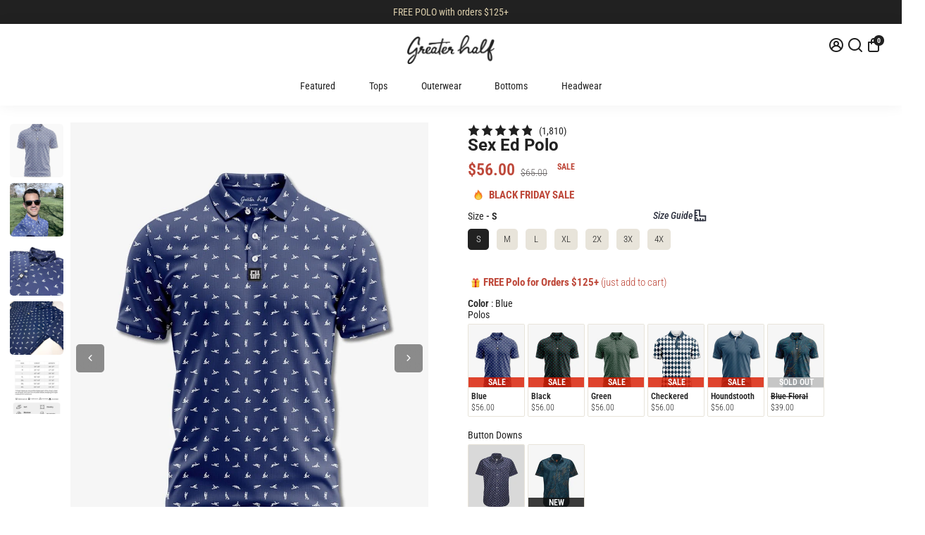

--- FILE ---
content_type: text/html; charset=utf-8
request_url: https://greaterhalf.com/products/sex-position-polo
body_size: 110247
content:
<!doctype html>
<html>
  <head>
<!--
888888b.                              888                88888888888 888                                      
888  "88b                             888                    888     888                                      
888  .88P                             888                    888     888                                      
8888888K.   .d88b.   .d88b.  .d8888b  888888 .d88b.  888d888 888     88888b.   .d88b.  88888b.d88b.   .d88b.  
888  "Y88b d88""88b d88""88b 88K      888   d8P  Y8b 888P"   888     888 "88b d8P  Y8b 888 "888 "88b d8P  Y8b 
888    888 888  888 888  888 "Y8888b. 888   88888888 888     888     888  888 88888888 888  888  888 88888888 
888   d88P Y88..88P Y88..88P      X88 Y88b. Y8b.     888     888     888  888 Y8b.     888  888  888 Y8b.     
8888888P"   "Y88P"   "Y88P"   88888P'  "Y888 "Y8888  888     888     888  888  "Y8888  888  888  888  "Y8888  
-->
    <title>
      Sex Ed Polo Shirt - Sex Position Golf Shirt | Greater Half
    </title>
    
    <meta name="description" content="This polo’s got more moves than your ex—swing in style, on and off the course, with a shirt that knows every position. Shop now!" />
    
    <link rel="canonical" href="https://greaterhalf.com/products/sex-position-polo" />
    <link href="https://static.boostertheme.co" rel="preconnect" crossorigin>
    <link rel="dns-prefetch" href="//static.boostertheme.co">
    <link href="https://theme.boostertheme.com" rel="preconnect" crossorigin>
    <link rel="dns-prefetch" href="//theme.boostertheme.com">
    <meta charset="utf-8">
    <meta http-equiv="X-UA-Compatible" content="IE=edge,chrome=1">
    <meta name="viewport" content="width=device-width,initial-scale=1,shrink-to-fit=no">

    


    <link rel="apple-touch-icon" sizes="180x180" href="//greaterhalf.com/cdn/shop/files/Favicon_3f351654-f481-4ab7-9950-6c272dd42e31_180x180_crop_center.png?v=1738675868">
    <link rel="icon" type="image/png" sizes="32x32" href="//greaterhalf.com/cdn/shop/files/Favicon_3f351654-f481-4ab7-9950-6c272dd42e31_32x32_crop_center.png?v=1738675868">
    <link rel="icon" type="image/png" sizes="16x16" href="//greaterhalf.com/cdn/shop/files/Favicon_3f351654-f481-4ab7-9950-6c272dd42e31_16x16_crop_center.png?v=1738675868">
    <link rel="manifest" href="//greaterhalf.com/cdn/shop/t/76/assets/site.webmanifest?v=167472341637848367731756009936">
    <meta name="msapplication-TileColor" content="">
    <meta name="theme-color" content=">


    <script>window.performance && window.performance.mark && window.performance.mark('shopify.content_for_header.start');</script><meta name="google-site-verification" content="BI0qD6SvBO1kMV4PVY1RyXGv58RHUwrx-ISIh7yGMCw">
<meta id="shopify-digital-wallet" name="shopify-digital-wallet" content="/15929451/digital_wallets/dialog">
<meta name="shopify-checkout-api-token" content="ef66126687efb477b081cbd215d5e261">
<meta id="in-context-paypal-metadata" data-shop-id="15929451" data-venmo-supported="true" data-environment="production" data-locale="en_US" data-paypal-v4="true" data-currency="USD">
<link rel="alternate" type="application/json+oembed" href="https://greaterhalf.com/products/sex-position-polo.oembed">
<script async="async" src="/checkouts/internal/preloads.js?locale=en-US"></script>
<link rel="preconnect" href="https://shop.app" crossorigin="anonymous">
<script async="async" src="https://shop.app/checkouts/internal/preloads.js?locale=en-US&shop_id=15929451" crossorigin="anonymous"></script>
<script id="apple-pay-shop-capabilities" type="application/json">{"shopId":15929451,"countryCode":"US","currencyCode":"USD","merchantCapabilities":["supports3DS"],"merchantId":"gid:\/\/shopify\/Shop\/15929451","merchantName":"Greater Half","requiredBillingContactFields":["postalAddress","email"],"requiredShippingContactFields":["postalAddress","email"],"shippingType":"shipping","supportedNetworks":["visa","masterCard","amex","discover","elo","jcb"],"total":{"type":"pending","label":"Greater Half","amount":"1.00"},"shopifyPaymentsEnabled":true,"supportsSubscriptions":true}</script>
<script id="shopify-features" type="application/json">{"accessToken":"ef66126687efb477b081cbd215d5e261","betas":["rich-media-storefront-analytics"],"domain":"greaterhalf.com","predictiveSearch":true,"shopId":15929451,"locale":"en"}</script>
<script>var Shopify = Shopify || {};
Shopify.shop = "greater-half.myshopify.com";
Shopify.locale = "en";
Shopify.currency = {"active":"USD","rate":"1.0"};
Shopify.country = "US";
Shopify.theme = {"name":"[upnova] CB New Build.2025","id":136707080307,"schema_name":"Booster-7.0.0","schema_version":"7.0.0","theme_store_id":null,"role":"main"};
Shopify.theme.handle = "null";
Shopify.theme.style = {"id":null,"handle":null};
Shopify.cdnHost = "greaterhalf.com/cdn";
Shopify.routes = Shopify.routes || {};
Shopify.routes.root = "/";</script>
<script type="module">!function(o){(o.Shopify=o.Shopify||{}).modules=!0}(window);</script>
<script>!function(o){function n(){var o=[];function n(){o.push(Array.prototype.slice.apply(arguments))}return n.q=o,n}var t=o.Shopify=o.Shopify||{};t.loadFeatures=n(),t.autoloadFeatures=n()}(window);</script>
<script>
  window.ShopifyPay = window.ShopifyPay || {};
  window.ShopifyPay.apiHost = "shop.app\/pay";
  window.ShopifyPay.redirectState = null;
</script>
<script id="shop-js-analytics" type="application/json">{"pageType":"product"}</script>
<script defer="defer" async type="module" src="//greaterhalf.com/cdn/shopifycloud/shop-js/modules/v2/client.init-shop-cart-sync_BApSsMSl.en.esm.js"></script>
<script defer="defer" async type="module" src="//greaterhalf.com/cdn/shopifycloud/shop-js/modules/v2/chunk.common_CBoos6YZ.esm.js"></script>
<script type="module">
  await import("//greaterhalf.com/cdn/shopifycloud/shop-js/modules/v2/client.init-shop-cart-sync_BApSsMSl.en.esm.js");
await import("//greaterhalf.com/cdn/shopifycloud/shop-js/modules/v2/chunk.common_CBoos6YZ.esm.js");

  window.Shopify.SignInWithShop?.initShopCartSync?.({"fedCMEnabled":true,"windoidEnabled":true});

</script>
<script defer="defer" async type="module" src="//greaterhalf.com/cdn/shopifycloud/shop-js/modules/v2/client.payment-terms_BHOWV7U_.en.esm.js"></script>
<script defer="defer" async type="module" src="//greaterhalf.com/cdn/shopifycloud/shop-js/modules/v2/chunk.common_CBoos6YZ.esm.js"></script>
<script defer="defer" async type="module" src="//greaterhalf.com/cdn/shopifycloud/shop-js/modules/v2/chunk.modal_Bu1hFZFC.esm.js"></script>
<script type="module">
  await import("//greaterhalf.com/cdn/shopifycloud/shop-js/modules/v2/client.payment-terms_BHOWV7U_.en.esm.js");
await import("//greaterhalf.com/cdn/shopifycloud/shop-js/modules/v2/chunk.common_CBoos6YZ.esm.js");
await import("//greaterhalf.com/cdn/shopifycloud/shop-js/modules/v2/chunk.modal_Bu1hFZFC.esm.js");

  
</script>
<script>
  window.Shopify = window.Shopify || {};
  if (!window.Shopify.featureAssets) window.Shopify.featureAssets = {};
  window.Shopify.featureAssets['shop-js'] = {"shop-cart-sync":["modules/v2/client.shop-cart-sync_DJczDl9f.en.esm.js","modules/v2/chunk.common_CBoos6YZ.esm.js"],"init-fed-cm":["modules/v2/client.init-fed-cm_BzwGC0Wi.en.esm.js","modules/v2/chunk.common_CBoos6YZ.esm.js"],"init-windoid":["modules/v2/client.init-windoid_BS26ThXS.en.esm.js","modules/v2/chunk.common_CBoos6YZ.esm.js"],"shop-cash-offers":["modules/v2/client.shop-cash-offers_DthCPNIO.en.esm.js","modules/v2/chunk.common_CBoos6YZ.esm.js","modules/v2/chunk.modal_Bu1hFZFC.esm.js"],"shop-button":["modules/v2/client.shop-button_D_JX508o.en.esm.js","modules/v2/chunk.common_CBoos6YZ.esm.js"],"init-shop-email-lookup-coordinator":["modules/v2/client.init-shop-email-lookup-coordinator_DFwWcvrS.en.esm.js","modules/v2/chunk.common_CBoos6YZ.esm.js"],"shop-toast-manager":["modules/v2/client.shop-toast-manager_tEhgP2F9.en.esm.js","modules/v2/chunk.common_CBoos6YZ.esm.js"],"shop-login-button":["modules/v2/client.shop-login-button_DwLgFT0K.en.esm.js","modules/v2/chunk.common_CBoos6YZ.esm.js","modules/v2/chunk.modal_Bu1hFZFC.esm.js"],"avatar":["modules/v2/client.avatar_BTnouDA3.en.esm.js"],"init-shop-cart-sync":["modules/v2/client.init-shop-cart-sync_BApSsMSl.en.esm.js","modules/v2/chunk.common_CBoos6YZ.esm.js"],"pay-button":["modules/v2/client.pay-button_BuNmcIr_.en.esm.js","modules/v2/chunk.common_CBoos6YZ.esm.js"],"init-shop-for-new-customer-accounts":["modules/v2/client.init-shop-for-new-customer-accounts_DrjXSI53.en.esm.js","modules/v2/client.shop-login-button_DwLgFT0K.en.esm.js","modules/v2/chunk.common_CBoos6YZ.esm.js","modules/v2/chunk.modal_Bu1hFZFC.esm.js"],"init-customer-accounts-sign-up":["modules/v2/client.init-customer-accounts-sign-up_TlVCiykN.en.esm.js","modules/v2/client.shop-login-button_DwLgFT0K.en.esm.js","modules/v2/chunk.common_CBoos6YZ.esm.js","modules/v2/chunk.modal_Bu1hFZFC.esm.js"],"shop-follow-button":["modules/v2/client.shop-follow-button_C5D3XtBb.en.esm.js","modules/v2/chunk.common_CBoos6YZ.esm.js","modules/v2/chunk.modal_Bu1hFZFC.esm.js"],"checkout-modal":["modules/v2/client.checkout-modal_8TC_1FUY.en.esm.js","modules/v2/chunk.common_CBoos6YZ.esm.js","modules/v2/chunk.modal_Bu1hFZFC.esm.js"],"init-customer-accounts":["modules/v2/client.init-customer-accounts_C0Oh2ljF.en.esm.js","modules/v2/client.shop-login-button_DwLgFT0K.en.esm.js","modules/v2/chunk.common_CBoos6YZ.esm.js","modules/v2/chunk.modal_Bu1hFZFC.esm.js"],"lead-capture":["modules/v2/client.lead-capture_Cq0gfm7I.en.esm.js","modules/v2/chunk.common_CBoos6YZ.esm.js","modules/v2/chunk.modal_Bu1hFZFC.esm.js"],"shop-login":["modules/v2/client.shop-login_BmtnoEUo.en.esm.js","modules/v2/chunk.common_CBoos6YZ.esm.js","modules/v2/chunk.modal_Bu1hFZFC.esm.js"],"payment-terms":["modules/v2/client.payment-terms_BHOWV7U_.en.esm.js","modules/v2/chunk.common_CBoos6YZ.esm.js","modules/v2/chunk.modal_Bu1hFZFC.esm.js"]};
</script>
<script>(function() {
  var isLoaded = false;
  function asyncLoad() {
    if (isLoaded) return;
    isLoaded = true;
    var urls = ["https:\/\/cdn.shopify.com\/s\/files\/1\/1592\/9451\/t\/36\/assets\/EFfdoztoCfuNkQJq.js?v=1606204852\u0026shopId=5316\u0026shop=greater-half.myshopify.com","https:\/\/cdn.shopify.com\/s\/files\/1\/1592\/9451\/t\/36\/assets\/Qxi0xuo0CmbWUG3V.js?v=1606464078\u0026shopId=5316\u0026shop=greater-half.myshopify.com","https:\/\/app.teelaunch.com\/sizing-charts-script.js?shop=greater-half.myshopify.com","https:\/\/app.teelaunch.com\/sizing-charts-script.js?shop=greater-half.myshopify.com","\/\/cdn.shopify.com\/proxy\/a76113a8dd90a6f1f9e2f72b3f837f2e3ca4841c567a99347d1e966ac5da8233\/static.cdn.printful.com\/static\/js\/external\/shopify-product-customizer.js?v=0.28\u0026shop=greater-half.myshopify.com\u0026sp-cache-control=cHVibGljLCBtYXgtYWdlPTkwMA","https:\/\/app.teelaunch.com\/sizing-charts-script.js?shop=greater-half.myshopify.com","https:\/\/cdn.shopify.com\/s\/files\/1\/1592\/9451\/t\/61\/assets\/globo.formbuilder.init.js?v=1686580061\u0026shop=greater-half.myshopify.com","https:\/\/cdn.nfcube.com\/instafeed-84cdb108db864f658d724267c10b00bd.js?shop=greater-half.myshopify.com","https:\/\/app.teelaunch.com\/sizing-charts-script.js?shop=greater-half.myshopify.com","https:\/\/cdn.convertcart.com\/29530883.js?shop=greater-half.myshopify.com","https:\/\/app.teelaunch.com\/sizing-charts-script.js?shop=greater-half.myshopify.com","https:\/\/sdk.postscript.io\/sdk-script-loader.bundle.js?shopId=5316\u0026shop=greater-half.myshopify.com"];
    for (var i = 0; i < urls.length; i++) {
      var s = document.createElement('script');
      s.type = 'text/javascript';
      s.async = true;
      s.src = urls[i];
      var x = document.getElementsByTagName('script')[0];
      x.parentNode.insertBefore(s, x);
    }
  };
  if(window.attachEvent) {
    window.attachEvent('onload', asyncLoad);
  } else {
    window.addEventListener('load', asyncLoad, false);
  }
})();</script>
<script id="__st">var __st={"a":15929451,"offset":-21600,"reqid":"7fbd4bb4-713a-4440-b969-0ef718e6a805-1768885680","pageurl":"greaterhalf.com\/products\/sex-position-polo","u":"64d97a29c537","p":"product","rtyp":"product","rid":2019696705651};</script>
<script>window.ShopifyPaypalV4VisibilityTracking = true;</script>
<script id="captcha-bootstrap">!function(){'use strict';const t='contact',e='account',n='new_comment',o=[[t,t],['blogs',n],['comments',n],[t,'customer']],c=[[e,'customer_login'],[e,'guest_login'],[e,'recover_customer_password'],[e,'create_customer']],r=t=>t.map((([t,e])=>`form[action*='/${t}']:not([data-nocaptcha='true']) input[name='form_type'][value='${e}']`)).join(','),a=t=>()=>t?[...document.querySelectorAll(t)].map((t=>t.form)):[];function s(){const t=[...o],e=r(t);return a(e)}const i='password',u='form_key',d=['recaptcha-v3-token','g-recaptcha-response','h-captcha-response',i],f=()=>{try{return window.sessionStorage}catch{return}},m='__shopify_v',_=t=>t.elements[u];function p(t,e,n=!1){try{const o=window.sessionStorage,c=JSON.parse(o.getItem(e)),{data:r}=function(t){const{data:e,action:n}=t;return t[m]||n?{data:e,action:n}:{data:t,action:n}}(c);for(const[e,n]of Object.entries(r))t.elements[e]&&(t.elements[e].value=n);n&&o.removeItem(e)}catch(o){console.error('form repopulation failed',{error:o})}}const l='form_type',E='cptcha';function T(t){t.dataset[E]=!0}const w=window,h=w.document,L='Shopify',v='ce_forms',y='captcha';let A=!1;((t,e)=>{const n=(g='f06e6c50-85a8-45c8-87d0-21a2b65856fe',I='https://cdn.shopify.com/shopifycloud/storefront-forms-hcaptcha/ce_storefront_forms_captcha_hcaptcha.v1.5.2.iife.js',D={infoText:'Protected by hCaptcha',privacyText:'Privacy',termsText:'Terms'},(t,e,n)=>{const o=w[L][v],c=o.bindForm;if(c)return c(t,g,e,D).then(n);var r;o.q.push([[t,g,e,D],n]),r=I,A||(h.body.append(Object.assign(h.createElement('script'),{id:'captcha-provider',async:!0,src:r})),A=!0)});var g,I,D;w[L]=w[L]||{},w[L][v]=w[L][v]||{},w[L][v].q=[],w[L][y]=w[L][y]||{},w[L][y].protect=function(t,e){n(t,void 0,e),T(t)},Object.freeze(w[L][y]),function(t,e,n,w,h,L){const[v,y,A,g]=function(t,e,n){const i=e?o:[],u=t?c:[],d=[...i,...u],f=r(d),m=r(i),_=r(d.filter((([t,e])=>n.includes(e))));return[a(f),a(m),a(_),s()]}(w,h,L),I=t=>{const e=t.target;return e instanceof HTMLFormElement?e:e&&e.form},D=t=>v().includes(t);t.addEventListener('submit',(t=>{const e=I(t);if(!e)return;const n=D(e)&&!e.dataset.hcaptchaBound&&!e.dataset.recaptchaBound,o=_(e),c=g().includes(e)&&(!o||!o.value);(n||c)&&t.preventDefault(),c&&!n&&(function(t){try{if(!f())return;!function(t){const e=f();if(!e)return;const n=_(t);if(!n)return;const o=n.value;o&&e.removeItem(o)}(t);const e=Array.from(Array(32),(()=>Math.random().toString(36)[2])).join('');!function(t,e){_(t)||t.append(Object.assign(document.createElement('input'),{type:'hidden',name:u})),t.elements[u].value=e}(t,e),function(t,e){const n=f();if(!n)return;const o=[...t.querySelectorAll(`input[type='${i}']`)].map((({name:t})=>t)),c=[...d,...o],r={};for(const[a,s]of new FormData(t).entries())c.includes(a)||(r[a]=s);n.setItem(e,JSON.stringify({[m]:1,action:t.action,data:r}))}(t,e)}catch(e){console.error('failed to persist form',e)}}(e),e.submit())}));const S=(t,e)=>{t&&!t.dataset[E]&&(n(t,e.some((e=>e===t))),T(t))};for(const o of['focusin','change'])t.addEventListener(o,(t=>{const e=I(t);D(e)&&S(e,y())}));const B=e.get('form_key'),M=e.get(l),P=B&&M;t.addEventListener('DOMContentLoaded',(()=>{const t=y();if(P)for(const e of t)e.elements[l].value===M&&p(e,B);[...new Set([...A(),...v().filter((t=>'true'===t.dataset.shopifyCaptcha))])].forEach((e=>S(e,t)))}))}(h,new URLSearchParams(w.location.search),n,t,e,['guest_login'])})(!0,!0)}();</script>
<script integrity="sha256-4kQ18oKyAcykRKYeNunJcIwy7WH5gtpwJnB7kiuLZ1E=" data-source-attribution="shopify.loadfeatures" defer="defer" src="//greaterhalf.com/cdn/shopifycloud/storefront/assets/storefront/load_feature-a0a9edcb.js" crossorigin="anonymous"></script>
<script crossorigin="anonymous" defer="defer" src="//greaterhalf.com/cdn/shopifycloud/storefront/assets/shopify_pay/storefront-65b4c6d7.js?v=20250812"></script>
<script data-source-attribution="shopify.dynamic_checkout.dynamic.init">var Shopify=Shopify||{};Shopify.PaymentButton=Shopify.PaymentButton||{isStorefrontPortableWallets:!0,init:function(){window.Shopify.PaymentButton.init=function(){};var t=document.createElement("script");t.src="https://greaterhalf.com/cdn/shopifycloud/portable-wallets/latest/portable-wallets.en.js",t.type="module",document.head.appendChild(t)}};
</script>
<script data-source-attribution="shopify.dynamic_checkout.buyer_consent">
  function portableWalletsHideBuyerConsent(e){var t=document.getElementById("shopify-buyer-consent"),n=document.getElementById("shopify-subscription-policy-button");t&&n&&(t.classList.add("hidden"),t.setAttribute("aria-hidden","true"),n.removeEventListener("click",e))}function portableWalletsShowBuyerConsent(e){var t=document.getElementById("shopify-buyer-consent"),n=document.getElementById("shopify-subscription-policy-button");t&&n&&(t.classList.remove("hidden"),t.removeAttribute("aria-hidden"),n.addEventListener("click",e))}window.Shopify?.PaymentButton&&(window.Shopify.PaymentButton.hideBuyerConsent=portableWalletsHideBuyerConsent,window.Shopify.PaymentButton.showBuyerConsent=portableWalletsShowBuyerConsent);
</script>
<script>
  function portableWalletsCleanup(e){e&&e.src&&console.error("Failed to load portable wallets script "+e.src);var t=document.querySelectorAll("shopify-accelerated-checkout .shopify-payment-button__skeleton, shopify-accelerated-checkout-cart .wallet-cart-button__skeleton"),e=document.getElementById("shopify-buyer-consent");for(let e=0;e<t.length;e++)t[e].remove();e&&e.remove()}function portableWalletsNotLoadedAsModule(e){e instanceof ErrorEvent&&"string"==typeof e.message&&e.message.includes("import.meta")&&"string"==typeof e.filename&&e.filename.includes("portable-wallets")&&(window.removeEventListener("error",portableWalletsNotLoadedAsModule),window.Shopify.PaymentButton.failedToLoad=e,"loading"===document.readyState?document.addEventListener("DOMContentLoaded",window.Shopify.PaymentButton.init):window.Shopify.PaymentButton.init())}window.addEventListener("error",portableWalletsNotLoadedAsModule);
</script>

<script type="module" src="https://greaterhalf.com/cdn/shopifycloud/portable-wallets/latest/portable-wallets.en.js" onError="portableWalletsCleanup(this)" crossorigin="anonymous"></script>
<script nomodule>
  document.addEventListener("DOMContentLoaded", portableWalletsCleanup);
</script>

<link id="shopify-accelerated-checkout-styles" rel="stylesheet" media="screen" href="https://greaterhalf.com/cdn/shopifycloud/portable-wallets/latest/accelerated-checkout-backwards-compat.css" crossorigin="anonymous">
<style id="shopify-accelerated-checkout-cart">
        #shopify-buyer-consent {
  margin-top: 1em;
  display: inline-block;
  width: 100%;
}

#shopify-buyer-consent.hidden {
  display: none;
}

#shopify-subscription-policy-button {
  background: none;
  border: none;
  padding: 0;
  text-decoration: underline;
  font-size: inherit;
  cursor: pointer;
}

#shopify-subscription-policy-button::before {
  box-shadow: none;
}

      </style>

<script>window.performance && window.performance.mark && window.performance.mark('shopify.content_for_header.end');</script>

    <style>
              @font-face {
  font-family: Roboto;
  font-weight: 700;
  font-style: normal;
  src: url("//greaterhalf.com/cdn/fonts/roboto/roboto_n7.f38007a10afbbde8976c4056bfe890710d51dec2.woff2") format("woff2"),
       url("//greaterhalf.com/cdn/fonts/roboto/roboto_n7.94bfdd3e80c7be00e128703d245c207769d763f9.woff") format("woff");
font-display: swap;}
      @font-face {
  font-family: "Roboto Condensed";
  font-weight: 300;
  font-style: normal;
  src: url("//greaterhalf.com/cdn/fonts/roboto_condensed/robotocondensed_n3.38291bb39188492034837c889e515fe4214c9ab1.woff2") format("woff2"),
       url("//greaterhalf.com/cdn/fonts/roboto_condensed/robotocondensed_n3.972a2971396f541bcf7e65620ec6e435f27c381b.woff") format("woff");
font-display: swap;}
     @font-face {
  font-family: "Roboto Condensed";
  font-weight: 600;
  font-style: normal;
  src: url("//greaterhalf.com/cdn/fonts/roboto_condensed/robotocondensed_n6.c516dc992de767fe135f0d2baded23e033d4e3ea.woff2") format("woff2"),
       url("//greaterhalf.com/cdn/fonts/roboto_condensed/robotocondensed_n6.881fbb9b185667f58f34ac71cbecd9f5ba6c3efe.woff") format("woff");
font-display: swap;}
     @font-face {
  font-family: "Roboto Condensed";
  font-weight: 700;
  font-style: normal;
  src: url("//greaterhalf.com/cdn/fonts/roboto_condensed/robotocondensed_n7.0c73a613503672be244d2f29ab6ddd3fc3cc69ae.woff2") format("woff2"),
       url("//greaterhalf.com/cdn/fonts/roboto_condensed/robotocondensed_n7.ef6ece86ba55f49c27c4904a493c283a40f3a66e.woff") format("woff");
font-display: swap;}
 :root{--baseFont: "Roboto Condensed", sans-serif;--titleFont: Roboto, sans-serif;--smallFontSize: 12px;--baseFontSize: 14px;--mediumFontSize: 24px;--mediumSubtitleFontSize: 19.2px;--bigFontSize: 34px;--headingFontSize: 26px;--subHeadingFontSize: 16px;--bodyBackgroundColor: #FFFFFF;--textColor:  #212121;--titleColor: #212121;--secondaryBodyBackgroundColor: #f6f6f6;--secondaryTextColor: #686363;--linkColor: #2B2F3D;--gLinkColor: #2B2F3D;--accentColor: #212121;--accentColor005: rgba(33, 33, 33, 0.05);--accentColor01: rgba(33, 33, 33, 0.1);--accentColor025: rgba(33, 33, 33, 0.25);--accentColor05: rgba(33, 33, 33, 0.5);--accentColor075: rgba(33, 33, 33, 0.75);--accentTextColor: #ffffff;--secondaryAccentColor: #e8e4da;--secondaryAccentTextColor: #212121;--disabledBackgroundColor: ;--disabledTextColor: ;--alertColor: #be483a;--alertColor005: rgba(190, 72, 58, 0.05);--borderRadius: 0px;--borderRadiusSmall: 5px;--cardPadding: 6px;--maxwidth:1400px;;--inputFill: #e8e4da;--inputContent: #212121}*{box-sizing:border-box;backface-visibility:hidden}html{-webkit-text-size-adjust:100%}body{margin:0}main{display:block}hr{box-sizing:content-box;height:0;overflow:visible}pre{font-family:monospace, monospace;font-size:1em}a{background-color:transparent}abbr[title]{border-bottom:none;text-decoration:underline;text-decoration:underline dotted}b,strong{font-weight:bolder}code,kbd,samp{font-family:monospace, monospace;font-size:1em}small{font-size:80%}sub,sup{font-size:75%;line-height:0;position:relative;vertical-align:baseline}sub{bottom:-0.25em}sup{top:-0.5em}img{border-style:none;max-width:100%;height:auto}button,input,optgroup,select,textarea{font-family:inherit;font-size:100%;line-height:1.15;margin:0;background:var(--inputFill);color:var(--inputContent);border:1px solid #e2e2e2;border-radius:var(--borderRadiusSmall)}button:hover,select:hover{cursor:pointer}button,input{overflow:visible}button,select{text-transform:none}button,[type="button"],[type="reset"],[type="submit"]{-webkit-appearance:button}button::-moz-focus-inner,[type="button"]::-moz-focus-inner,[type="reset"]::-moz-focus-inner,[type="submit"]::-moz-focus-inner{border-style:none;padding:0}button:-moz-focusring,[type="button"]:-moz-focusring,[type="reset"]:-moz-focusring,[type="submit"]:-moz-focusring{outline:1px dotted ButtonText}fieldset{padding:0.35em 0.75em 0.625em}legend{box-sizing:border-box;color:inherit;display:table;max-width:100%;padding:0;white-space:normal}progress{vertical-align:baseline}textarea{overflow:auto}[type="checkbox"],[type="radio"]{box-sizing:border-box;padding:0}[type="number"]::-webkit-inner-spin-button,[type="number"]::-webkit-outer-spin-button{height:auto}[type="search"]{-webkit-appearance:textfield;outline-offset:-2px}[type="search"]::-webkit-search-decoration{-webkit-appearance:none}::-webkit-file-upload-button{-webkit-appearance:button;font:inherit}details{display:block}summary{display:list-item}template{display:none}[hidden]{display:none}:focus{outline:0}select:focus,input:focus{border:1px solid darken(#e2e2e2, 20%)}[class^="col"] p{width:100%}.container-fluid,.container{margin-right:auto;margin-left:auto}.row-container{margin:auto auto}.row{position:relative;display:-webkit-box;display:-ms-flexbox;display:flex;-webkit-box-flex:0;-ms-flex:0 1 auto;flex:0 1 auto;-webkit-box-orient:horizontal;-webkit-box-direction:normal;-ms-flex-direction:row;flex-direction:row;-ms-flex-wrap:wrap;flex-wrap:wrap;width:100%}.row.reverse{-webkit-box-orient:horizontal;-webkit-box-direction:reverse;-ms-flex-direction:row-reverse;flex-direction:row-reverse}.col.reverse{-webkit-box-orient:vertical;-webkit-box-direction:reverse;-ms-flex-direction:column-reverse;flex-direction:column-reverse}.hide{display:none !important}.col-min,.col,.col-1,.col-2,.col-3,.col-4,.col-5,.col-6,.col-7,.col-8,.col-9,.col-10,.col-11,.col-12,.col-offset-0,.col-offset-1,.col-offset-2,.col-offset-3,.col-offset-4,.col-offset-5,.col-offset-6,.col-offset-7,.col-offset-8,.col-offset-9,.col-offset-10,.col-offset-11,.col-offset-12{display:flex;-webkit-box-flex:0;-ms-flex:0 0 auto;flex:0 0 auto;padding-right:12px;padding-left:12px}.col-min{max-width:100%}.col{-webkit-box-flex:1;-ms-flex-positive:1;flex-grow:1;-ms-flex-preferred-size:0;flex-basis:0;max-width:100%}.col-1{-ms-flex-preferred-size:8.33333333%;flex-basis:8.33333333%;max-width:8.33333333%}.col-2{-ms-flex-preferred-size:16.66666667%;flex-basis:16.66666667%;max-width:16.66666667%}.col-3{-ms-flex-preferred-size:25%;flex-basis:25%;max-width:25%}.col-4{-ms-flex-preferred-size:33.33333333%;flex-basis:33.33333333%;max-width:33.33333333%}.col-5{-ms-flex-preferred-size:41.66666667%;flex-basis:41.66666667%;max-width:41.66666667%}.col-6{-ms-flex-preferred-size:50%;flex-basis:50%;max-width:50%}.col-7{-ms-flex-preferred-size:58.33333333%;flex-basis:58.33333333%;max-width:58.33333333%}.col-8{-ms-flex-preferred-size:66.66666667%;flex-basis:66.66666667%;max-width:66.66666667%}.col-9{-ms-flex-preferred-size:75%;flex-basis:75%;max-width:75%}.col-10{-ms-flex-preferred-size:83.33333333%;flex-basis:83.33333333%;max-width:83.33333333%}.col-11{-ms-flex-preferred-size:91.66666667%;flex-basis:91.66666667%;max-width:91.66666667%}.col-12{-ms-flex-preferred-size:100%;flex-basis:100%;max-width:100%}.col-offset-0{margin-left:0}.col-offset-1{margin-left:8.33333333%}.col-offset-2{margin-left:16.66666667%}.col-offset-3{margin-left:25%}.col-offset-4{margin-left:33.33333333%}.col-offset-5{margin-left:41.66666667%}.col-offset-6{margin-left:50%}.col-offset-7{margin-left:58.33333333%}.col-offset-8{margin-left:66.66666667%}.col-offset-9{margin-left:75%}.col-offset-10{margin-left:83.33333333%}.col-offset-11{margin-left:91.66666667%}.start{-webkit-box-pack:start;-ms-flex-pack:start;justify-content:flex-start;justify-items:flex-start;text-align:left;text-align:start}.center{-webkit-box-pack:center;-ms-flex-pack:center;justify-content:center;justify-items:center;text-align:center}.end{-webkit-box-pack:end;-ms-flex-pack:end;justify-content:flex-end;justify-items:flex-end;text-align:right;text-align:end}.top{-webkit-box-align:start;-ms-flex-align:start;align-items:flex-start;align-content:flex-start}.middle{-webkit-box-align:center;-ms-flex-align:center;align-items:center;align-content:center}.bottom{-webkit-box-align:end;-ms-flex-align:end;align-items:flex-end;align-content:flex-end}.around{-ms-flex-pack:distribute;justify-content:space-around}.between{-webkit-box-pack:justify;-ms-flex-pack:justify;justify-content:space-between}.first{-webkit-box-ordinal-group:0;-ms-flex-order:-1;order:-1}.last{-webkit-box-ordinal-group:2;-ms-flex-order:1;order:1}@media only screen and (min-width: 600px){.col-sm-min,.col-sm,.col-sm-1,.col-sm-2,.col-sm-3,.col-sm-4,.col-sm-5,.col-sm-6,.col-sm-7,.col-sm-8,.col-sm-9,.col-sm-10,.col-sm-11,.col-sm-12,.col-sm-offset-0,.col-sm-offset-1,.col-sm-offset-2,.col-sm-offset-3,.col-sm-offset-4,.col-sm-offset-5,.col-sm-offset-6,.col-sm-offset-7,.col-sm-offset-8,.col-sm-offset-9,.col-sm-offset-10,.col-sm-offset-11,.col-sm-offset-12{display:flex;-webkit-box-flex:0;-ms-flex:0 0 auto;flex:0 0 auto;padding-right:12px;padding-left:12px}.col-sm{-webkit-box-flex:1;-ms-flex-positive:1;flex-grow:1;-ms-flex-preferred-size:0;flex-basis:0;max-width:100%}.col-sm-1{-ms-flex-preferred-size:8.33333333%;flex-basis:8.33333333%;max-width:8.33333333%}.col-sm-2{-ms-flex-preferred-size:16.66666667%;flex-basis:16.66666667%;max-width:16.66666667%}.col-sm-3{-ms-flex-preferred-size:25%;flex-basis:25%;max-width:25%}.col-sm-4{-ms-flex-preferred-size:33.33333333%;flex-basis:33.33333333%;max-width:33.33333333%}.col-sm-5{-ms-flex-preferred-size:41.66666667%;flex-basis:41.66666667%;max-width:41.66666667%}.col-sm-6{-ms-flex-preferred-size:50%;flex-basis:50%;max-width:50%}.col-sm-7{-ms-flex-preferred-size:58.33333333%;flex-basis:58.33333333%;max-width:58.33333333%}.col-sm-8{-ms-flex-preferred-size:66.66666667%;flex-basis:66.66666667%;max-width:66.66666667%}.col-sm-9{-ms-flex-preferred-size:75%;flex-basis:75%;max-width:75%}.col-sm-10{-ms-flex-preferred-size:83.33333333%;flex-basis:83.33333333%;max-width:83.33333333%}.col-sm-11{-ms-flex-preferred-size:91.66666667%;flex-basis:91.66666667%;max-width:91.66666667%}.col-sm-12{-ms-flex-preferred-size:100%;flex-basis:100%;max-width:100%}.col-sm-offset-0{margin-left:0}.col-sm-offset-1{margin-left:8.33333333%}.col-sm-offset-2{margin-left:16.66666667%}.col-sm-offset-3{margin-left:25%}.col-sm-offset-4{margin-left:33.33333333%}.col-sm-offset-5{margin-left:41.66666667%}.col-sm-offset-6{margin-left:50%}.col-sm-offset-7{margin-left:58.33333333%}.col-sm-offset-8{margin-left:66.66666667%}.col-sm-offset-9{margin-left:75%}.col-sm-offset-10{margin-left:83.33333333%}.col-sm-offset-11{margin-left:91.66666667%}.start-sm{-webkit-box-pack:start;-ms-flex-pack:start;justify-content:flex-start;text-align:left;text-align:start}.center-sm{-webkit-box-pack:center;-ms-flex-pack:center;justify-content:center;text-align:center}.end-sm{-webkit-box-pack:end;-ms-flex-pack:end;justify-content:flex-end;text-align:right;text-align:end}.top-sm{-webkit-box-align:start;-ms-flex-align:start;align-items:flex-start}.middle-sm{-webkit-box-align:center;-ms-flex-align:center;align-items:center}.bottom-sm{-webkit-box-align:end;-ms-flex-align:end;align-items:flex-end}.around-sm{-ms-flex-pack:distribute;justify-content:space-around}.between-sm{-webkit-box-pack:justify;-ms-flex-pack:justify;justify-content:space-between}.first-sm{-webkit-box-ordinal-group:0;-ms-flex-order:-1;order:-1}.last-sm{-webkit-box-ordinal-group:2;-ms-flex-order:1;order:1}}@media only screen and (min-width: 768px){.col-md-min,.col-md,.col-md-1,.col-md-2,.col-md-3,.col-md-4,.col-md-5,.col-md-6,.col-md-7,.col-md-8,.col-md-9,.col-md-10,.col-md-11,.col-md-12,.col-md-1-5,.col-md-offset-0,.col-md-offset-1,.col-md-offset-2,.col-md-offset-3,.col-md-offset-4,.col-md-offset-5,.col-md-offset-6,.col-md-offset-7,.col-md-offset-8,.col-md-offset-9,.col-md-offset-10,.col-md-offset-11,.col-md-offset-12{display:flex;-webkit-box-flex:0;-ms-flex:0 0 auto;flex:0 0 auto;padding-right:12px;padding-left:12px}.col-md{-webkit-box-flex:1;-ms-flex-positive:1;flex-grow:1;-ms-flex-preferred-size:0;flex-basis:0;max-width:100%}.col-md-1-5{-ms-flex-preferred-size:20%;flex-basis:20%;max-width:20%}.col-md-1{-ms-flex-preferred-size:8.33333333%;flex-basis:8.33333333%;max-width:8.33333333%}.col-md-2{-ms-flex-preferred-size:16.66666667%;flex-basis:16.66666667%;max-width:16.66666667%}.col-md-3{-ms-flex-preferred-size:25%;flex-basis:25%;max-width:25%}.col-md-4{-ms-flex-preferred-size:33.33333333%;flex-basis:33.33333333%;max-width:33.33333333%}.col-md-5{-ms-flex-preferred-size:41.66666667%;flex-basis:41.66666667%;max-width:41.66666667%}.col-md-6{-ms-flex-preferred-size:50%;flex-basis:50%;max-width:50%}.col-md-7{-ms-flex-preferred-size:58.33333333%;flex-basis:58.33333333%;max-width:58.33333333%}.col-md-8{-ms-flex-preferred-size:66.66666667%;flex-basis:66.66666667%;max-width:66.66666667%}.col-md-9{-ms-flex-preferred-size:75%;flex-basis:75%;max-width:75%}.col-md-10{-ms-flex-preferred-size:83.33333333%;flex-basis:83.33333333%;max-width:83.33333333%}.col-md-11{-ms-flex-preferred-size:91.66666667%;flex-basis:91.66666667%;max-width:91.66666667%}.col-md-12{-ms-flex-preferred-size:100%;flex-basis:100%;max-width:100%}.col-md-offset-0{margin-left:0}.col-md-offset-1{margin-left:8.33333333%}.col-md-offset-2{margin-left:16.66666667%}.col-md-offset-3{margin-left:25%}.col-md-offset-4{margin-left:33.33333333%}.col-md-offset-5{margin-left:41.66666667%}.col-md-offset-6{margin-left:50%}.col-md-offset-7{margin-left:58.33333333%}.col-md-offset-8{margin-left:66.66666667%}.col-md-offset-9{margin-left:75%}.col-md-offset-10{margin-left:83.33333333%}.col-md-offset-11{margin-left:91.66666667%}.start-md{-webkit-box-pack:start;-ms-flex-pack:start;justify-content:flex-start;text-align:left;text-align:start}.center-md{-webkit-box-pack:center;-ms-flex-pack:center;justify-content:center;text-align:center}.end-md{-webkit-box-pack:end;-ms-flex-pack:end;justify-content:flex-end;text-align:right;text-align:end}.top-md{-webkit-box-align:start;-ms-flex-align:start;align-items:flex-start}.middle-md{-webkit-box-align:center;-ms-flex-align:center;align-items:center}.bottom-md{-webkit-box-align:end;-ms-flex-align:end;align-items:flex-end}.around-md{-ms-flex-pack:distribute;justify-content:space-around}.between-md{-webkit-box-pack:justify;-ms-flex-pack:justify;justify-content:space-between}.first-md{-webkit-box-ordinal-group:0;-ms-flex-order:-1;order:-1}.last-md{-webkit-box-ordinal-group:2;-ms-flex-order:1;order:1}}@media only screen and (min-width: 1024px){.col-lg-min,.col-lg,.col-lg-1,.col-lg-2,.col-lg-3,.col-lg-4,.col-lg-5,.col-lg-1-5,.col-lg-6,.col-lg-7,.col-lg-8,.col-lg-9,.col-lg-10,.col-lg-11,.col-lg-12,.col-lg-offset-0,.col-lg-offset-1,.col-lg-offset-2,.col-lg-offset-3,.col-lg-offset-4,.col-lg-offset-5,.col-lg-offset-6,.col-lg-offset-7,.col-lg-offset-8,.col-lg-offset-9,.col-lg-offset-10,.col-lg-offset-11,.col-lg-offset-12{display:flex;-webkit-box-flex:0;-ms-flex:0 0 auto;flex:0 0 auto;padding-right:12px;padding-left:12px}.col-lg{-webkit-box-flex:1;-ms-flex-positive:1;flex-grow:1;-ms-flex-preferred-size:0;flex-basis:0;max-width:100%}.col-lg-1{-ms-flex-preferred-size:8.33333333%;flex-basis:8.33333333%;max-width:8.33333333%}.col-lg-2{-ms-flex-preferred-size:16.66666667%;flex-basis:16.66666667%;max-width:16.66666667%}.col-lg-1-5{-ms-flex-preferred-size:20%;flex-basis:20%;max-width:20%}.col-lg-3{-ms-flex-preferred-size:25%;flex-basis:25%;max-width:25%}.col-lg-4{-ms-flex-preferred-size:33.33333333%;flex-basis:33.33333333%;max-width:33.33333333%}.col-lg-5{-ms-flex-preferred-size:41.66666667%;flex-basis:41.66666667%;max-width:41.66666667%}.col-lg-6{-ms-flex-preferred-size:50%;flex-basis:50%;max-width:50%}.col-lg-7{-ms-flex-preferred-size:58.33333333%;flex-basis:58.33333333%;max-width:58.33333333%}.col-lg-8{-ms-flex-preferred-size:66.66666667%;flex-basis:66.66666667%;max-width:66.66666667%}.col-lg-9{-ms-flex-preferred-size:75%;flex-basis:75%;max-width:75%}.col-lg-10{-ms-flex-preferred-size:83.33333333%;flex-basis:83.33333333%;max-width:83.33333333%}.col-lg-11{-ms-flex-preferred-size:91.66666667%;flex-basis:91.66666667%;max-width:91.66666667%}.col-lg-12{-ms-flex-preferred-size:100%;flex-basis:100%;max-width:100%}.col-lg-offset-0{margin-left:0}.col-lg-offset-1{margin-left:8.33333333%}.col-lg-offset-2{margin-left:16.66666667%}.col-lg-offset-3{margin-left:25%}.col-lg-offset-4{margin-left:33.33333333%}.col-lg-offset-5{margin-left:41.66666667%}.col-lg-offset-6{margin-left:50%}.col-lg-offset-7{margin-left:58.33333333%}.col-lg-offset-8{margin-left:66.66666667%}.col-lg-offset-9{margin-left:75%}.col-lg-offset-10{margin-left:83.33333333%}.col-lg-offset-11{margin-left:91.66666667%}.start-lg{-webkit-box-pack:start;-ms-flex-pack:start;justify-content:flex-start;text-align:left;text-align:start}.center-lg{-webkit-box-pack:center;-ms-flex-pack:center;justify-content:center;text-align:center}.end-lg{-webkit-box-pack:end;-ms-flex-pack:end;justify-content:flex-end;text-align:right;text-align:end}.top-lg{-webkit-box-align:start;-ms-flex-align:start;align-items:flex-start}.middle-lg{-webkit-box-align:center;-ms-flex-align:center;align-items:center}.bottom-lg{-webkit-box-align:end;-ms-flex-align:end;align-items:flex-end}.around-lg{-ms-flex-pack:distribute;justify-content:space-around}.between-lg{-webkit-box-pack:justify;-ms-flex-pack:justify;justify-content:space-between}.first-lg{-webkit-box-ordinal-group:0;-ms-flex-order:-1;order:-1}.last-lg{-webkit-box-ordinal-group:2;-ms-flex-order:1;order:1}}.primaryCombo{background-color:var(--accentColor);color:var(--accentTextColor)}.primaryCombo--reversed{background-color:var(--accentTextColor);color:var(--accentColor)}.secondaryCombo{background-color:var(--secondaryAccentColor);color:var(--secondaryAccentTextColor)}.secondaryCombo--reversed{background-color:var(--secondaryAccentTextColor);color:var(--secondaryAccentColor)}.unflex{display:block}.flex{display:flex}::-moz-selection{color:var(--accentTextColor);background:var(--accentColor)}::selection{color:var(--accentTextColor);background:var(--accentColor)}table{border:1px inset transparent;border-collapse:collapse}td,th{padding:16px}tr{transition:background-color 0.15s}tr:nth-child(even){background-color:rgba(246, 246, 246, 0.85);color:var(--secondaryTextColor)}tr:hover{background-color:var(--secondaryBodyBackgroundColor)}.h-reset,.h-reset--all h1,.h-reset--all h2,.h-reset--all h3,.h-reset--all h4,.h-reset--all h5,.h-reset--all h6{margin:0;line-height:1em;font-weight:normal}.urgency__text span p{margin:0}h1,h2,h3{font-family:var(--titleFont)}h1,h2{font-weight:700;color:var(--titleColor)}p:not(builder-component *),span:not(builder-component *){color:var(--textColor)}.p-reset,.p-reset--all p{line-height:1.35em;margin:0}a{color:var(--linkColor)}a:not(.button):hover{color:var(--accentColor)}.inherit .s__block *:not(.button):not(.tag):not(.countdown),.footer.inherit *:not(.button),.subfooter.inherit *:not(.button),.info-bar *,.bcard--default .inherit *,.slide .inherit *,.banner.inherit *{color:inherit}.max-width,.layout__boxed,.layout__stretchBg>.layout__content{max-width:var(--maxwidth);margin-right:auto;margin-left:auto;width:100%;position:relative}.raw__content{padding-left:0.75rem;padding-right:0.75rem}.layout__boxed>.layout__content,.layout__stretchContent>.layout__content{margin-right:auto;margin-left:auto;width:100%;position:relative}html,body{height:100%}.container{min-height:100vh;display:flex;flex-direction:column}main{display:flex;flex-direction:column;flex:1 1 auto}.wrapper--bottom{margin-top:auto;padding-top:48px}body{font-family:var(--baseFont);font-weight:300;font-size:var(--baseFontSize);background:var(--bodyBackgroundColor);color:var(--textColor);}input{border-radius:var(--borderRadiusSmall)}.svg-icon{height:20px;width:20px;max-height:100%;fill:currentColor}.icon-link{height:100%;line-height:0;max-height:20px;margin:0px 4px !important}.icon-link .uil{font-size:25px;color:currentColor}.icon-link .uil.uil-facebook-f{font-size:22px}.icon-link .uil.uil-whatsapp{font-size:23px;line-height:20px}.icon-link .uil::before{line-height:20px;margin:0px !important;padding:0px}.overlay{position:absolute;width:100%;height:100%;top:0;left:0}.self__align--center{align-self:center}.self__align--top{align-self:flex-start}.self__align--bottom{align-self:flex-end}.self__justify--start{justify-self:flex-start}.self__justify--center{justify-self:center}.self__justify--end{justify-self:flex-end}.border-radius{border-radius:var(--borderRadius)}.border-radius--small{border-radius:var(--borderRadiusSmall)}.margin__vertical{margin-top:12px;margin-bottom:12px}.margin__horizontal{margin-left:12px;margin-right:12px}.margin--4{margin:4px}.margin__bottom--12{margin-bottom:12px}.margin__horizontal--4{margin-left:4px;margin-right:4px}.margin--8{margin:8px}.margin--16{margin:16px}.padding__horizontal{padding-left:12px;padding-right:12px}.padding__vertical{padding-top:12px;padding-bottom:12px}.bg__top{background-position:top}.bg__bottom{background-position:bottom}.bg__middle{background-position:center}.disable-select{-webkit-touch-callout:none;-webkit-user-select:none;-khtml-user-select:none;-moz-user-select:none;-ms-user-select:none;user-select:none}.fancy-scroll::-webkit-scrollbar{width:3px}.fancy-scroll::-webkit-scrollbar-track{background:#f1f1f1}.fancy-scroll::-webkit-scrollbar-thumb{background:#888}.fancy-scroll::-webkit-scrollbar-thumb:hover{background:#555}.hidden-scroll::-webkit-scrollbar{width:0px}.hidden-scroll::-webkit-scrollbar-track{background:transparent}.hidden-scroll::-webkit-scrollbar-thumb{background:transparent}.hidden-scroll::-webkit-scrollbar-thumb:hover{background:transparent}select{padding:0.5rem;border-radius:var(--borderRadiusSmall);font-size:var(--smallFontSize)}.booster__popup--holder{position:fixed;right:10px;top:10px;z-index:99;max-width:calc(100% - 20px)}.booster__popup{opacity:0;padding:10px;margin-top:10px;max-width:100%;display:block;text-decoration:none !important}.booster__popup--error{background:var(--alertColor);color:var(--accentTextColor) !important}.booster__popup--info,.booster__popup--success{background:var(--accentColor);color:var(--accentTextColor) !important}.booster__popup--warning{background:#ffe58e;color:black !important}.banner{margin-bottom:24px;padding:24px}.description--collapse{display:-webkit-box;-webkit-box-orient:vertical;overflow:hidden;-webkit-line-clamp:1;text-overflow:ellipsis}.description--collapse>*:not(style):not(script){display:inline-block;min-width:100%}.readMore__toggle{margin-top:12px;display:inline-block}.readMore__toggle:hover{cursor:pointer}.readMore__toggle::after{content:' more'}.pagination{margin:24px 0px}.pagination__page{margin:0px 4px !important;padding:6px 12px;text-decoration:none;transition:all 0.15s;border-radius:var(--borderRadiusSmall)}.pagination__page .uil::before{margin:0px !important}.pagination__page:hover{color:var(--accentColor);background:rgba(33, 33, 33, 0.1)}.pagination__page--current,.pagination__page--current:hover{color:var(--accentTextColor);background:var(--accentColor)}@media screen and (max-width: 767px){.pagination__page{padding:6px}}[data-bstr-slide-holder]{overflow:hidden;overflow-x:scroll;-ms-overflow-style:none;scrollbar-width:none;scroll-behavior:smooth;scroll-snap-type:x mandatory;display:flex;flex-wrap:nowrap}[data-bstr-slide-holder]::-webkit-scrollbar{display:none}[data-bstr-slider-orientation="vertical"]{overflow:hidden;overflow-y:scroll;scroll-snap-type:y mandatory;padding-left:0;scroll-padding-left:0;flex-direction:column}[data-bstr-slide]{scroll-snap-align:start}.nav__utils{justify-content:flex-end}.page__header .logo--transparent{display:none}.header__plist--item{display:flex;margin-bottom:0.5rem}.header__plist--item>a{flex-shrink:0}.header__plist--image{height:80px;width:80px;object-fit:cover;flex-shrink:0;margin-right:0.5rem}.header__plist--name{display:block;margin-bottom:0.35rem;white-space:normal}.header__utility>*:hover,.header__utility .uil:hover{cursor:pointer;color:var(--accent)}.header__utility>*:not(:first-child){margin-left:.15rem}.search__icon{color:inherit}#user__button:checked+.user__holder,#i18n__button:checked+.i18n__holder{height:auto;padding:24px;opacity:1}#user__button:checked+.user__holder{padding-bottom:16px}#user__button:checked ~ .overlay,#i18n__button:checked ~ .overlay{display:block;background:black;opacity:.2}.user__button label,.i18n__button label{position:relative;z-index:1}.user__holder,.i18n__holder{position:absolute;margin-top:12px;background:var(--bodyBackgroundColor);min-width:200px;right:0px;box-shadow:0px 0px 10px rgba(0,0,0,0.08);text-align:left;display:block;height:0;overflow:hidden;opacity:0;transition:opacity 0.25s;padding:0px;z-index:999;color:var(--textColor);font-size:initial}.user__button .overlay,.i18n__button .overlay{position:fixed;z-index:0;display:none}.user__link{display:block;text-decoration:none;margin-bottom:12px !important}.user__link .uil{font-size:1.1em;margin-right:6px}.i18n__title{display:block;margin-bottom:8px !important;text-transform:uppercase;font-size:13px;font-weight:600}.i18n__title:last-of-type{margin-top:16px !important}.i18n__title:first-of-type{margin-top:0px !important}.search__container{position:relative;display:inline-block;flex:1;text-align:right}.search__container--inline{height:auto}.search__container--abs{position:fixed;left:0;top:0;box-shadow:0px 0px 10px rgba(0,0,0,0.08);z-index:999;width:100%;opacity:0;transform:translateY(-100%);transition:all 0.25s}.search__container--abs .search__container--wrapper{padding:24px 32px;background:var(--bodyBackgroundColor)}.search__container--abs.focused{opacity:1;transform:translateY(0%)}.search__container--abs form input{font-size:25px;width:calc(100% - 35px);max-width:780px;padding:8px 16px;margin-top:8px;padding-left:0px;background:transparent;border:none}.search__container--abs .search__icon--submit{font-size:20px;padding:0px;margin:0px !important;background:transparent;border:none}.search__container--abs .search__overlay{background:black;position:fixed;z-index:-1;height:100vh;width:100vw;left:0;top:0;opacity:0.15}.search__container--abs.focused .search__overlay{display:block}.search__title{display:flex;width:100%}.search__title span{margin-left:auto !important}.search__container--abs.focused .search__results{display:flex;left:35px;transform:none}.search__results a{text-decoration:none}.search__icon:hover{cursor:pointer}.search__results{position:absolute;width:100%;left:50%;transform:translateX(-50%);padding:0px 8px;background:var(--bodyBackgroundColor);z-index:14;max-width:600px;display:none}.search__container--inline .search__results{padding:8px}.search__container--inline .search__results .card--default{display:flex;max-width:100%;width:100%;padding:8px;border-radius:var(--borderRadiusSmall);margin-bottom:8px}.search__container--inline .search__results .card--default:hover{color:var(--accentColor);background:rgba(33, 33, 33, 0.1)}.search__container--inline .search__results .card__img--container{max-width:80px;margin:0px !important;margin-right:12px !important}.search__container--inline .search__results .card--default .card__info{text-align:left;margin:0px !important}.search__result{display:flex;align-content:center;align-items:center;justify-content:left;min-height:50px;padding:8px 0px;margin:8px 0px;color:inherit;transition:background-color 0.15s}.search__result:hover{background-color:rgba(33, 33, 33, 0.1)}.search__result--details span{transition:color 0.15s}.search__result:hover .search__result--details span{color:var(--accentColor)}.search__result--details{margin-left:8px;text-align:left}.search__result--details .name{display:block;margin-bottom:8px !important}.search__container span:hover{cursor:pointer}.header form{height:100%}.search__result--image{height:80px;width:80px;background-position:center;background-size:cover;margin-left:8px !important}.search__overlay{z-index:13;position:fixed;height:100%;width:100%;background:#000;opacity:0;top:0px;left:0px;transition:opacity 0.15s;display:none}.search__container.focused .search__overlay{display:block;opacity:.1}.search__container.focused .search__results{display:block}.search__page--result{margin-bottom:12px !important}.searchpage__title{padding-top:76px;padding-bottom:76px;text-align:center}.searchpage__input{padding:4px 12px;margin-right:8px}.searchpage__input--title{margin-bottom:24px !important}.search__term{color:var(--accentColor)}.searchpage__subtitle{margin-bottom:16px !important;font-size:var(--mediumSubtitleFontSize)}@media only screen and (min-width: 768px){.search__container--sub{position:relative}.search__container--inline input{width:100%;padding-left:35px;height:35px;z-index:14;max-width:750px;display:block;position:relative}.search__container--inline .search__icon,.search__container--inline.focused .search__icon--submit{position:absolute;left:5px;height:20px;top:50%;margin-top:-10px !important;z-index:15}.search__container--inline .search__icon--submit{display:none}.search__container--inline.focused .search__icon{display:none}.search__container--inline.focused .search__icon--submit{display:block}.search__container--inline .search__icon--submit .svg-icon{height:20px;width:20px}}@media only screen and (max-width: 767px){.search__container--abs.focused .search__results{position:absolute;width:100vw;left:0px;display:block}.search__results--abs{padding:8px}.search__results--abs .card--default{display:flex;max-width:100%;width:100%;padding:8px;border-radius:var(--borderRadiusSmall);margin-bottom:8px}.search__results--abs .card--default:hover{color:var(--accentColor);background:rgba(33, 33, 33, 0.1)}.search__results--abs .card__img--container{max-width:80px;margin:0px !important;margin-right:12px !important}.search__results--abs .card--default .card__info{text-align:left;margin:0px}}@media only screen and (min-width: 768px){.search__container--abs.focused .search__results--abs{left:0px;width:100%;max-height:85vh;max-width:none;padding-bottom:24px}}.linklist__link{margin:0px 4px !important}.marquee-container{transition:transform 0.3s;height:100%;justify-content:inherit;backface-visibility:hidden;transform:translateZ(0);-webkit-font-smoothing:subpixel-antialiased}.marquee-container p{overflow:hidden;margin:0 !important;height:100%;width:100%;display:flex;align-items:center;justify-content:inherit}.info-bar>div>div:not(.block--minicart) a{text-decoration:none;transition:all 0.15s}.info-bar>div>div:not(.block--minicart) a:hover{color:currentColor;opacity:0.8}.breadcrumbs--default{padding:0.5rem;color:var(--secondaryTextColor);background:var(--secondaryBodyBackgroundColor)}.breadcrumbs__wrapper .breadcrumb{width:100%}.breadcrumbs__wrapper{background:var(--secondaryBodyBackgroundColor)}.breadcrumb{font-size:12px}.breadcrumb a{text-decoration:none}.breadcrumb span{margin-left:4px !important}.tag{padding:4px 6px;background:#000;font-size:12px;font-weight:bold;color:#ffffff;text-transform:uppercase;border-radius:var(--borderRadiusSmall);margin-bottom:6px !important;text-align:center}.tag *{color:#ffffff}.tag--sale{background:rgba(0,0,0,0)}.tag--soldout{background:#212121}.tag--custom{background:var(--accentColor)}  .card__tags{position:absolute;top:6px;right:6px;max-width:50%;z-index:1}.card--holder{padding:0px var(--cardPadding)}.card--default{position:relative;display:inline-block;width:100%;margin-bottom:12px}.card__slider__parent{height:100%;width:100%}.card__slider{height:100%;width:100%;flex-wrap:nowrap;display:flex;font-size:0px}.card--default .slider__button{opacity:0}.card--default:hover .slider__button{opacity:0.4}.card--default a{text-decoration:none}.card--default .card__info{text-align:left;margin:8px 0px}.card--default .card__price,.card--default .card__price *{font-weight:600; }.card--default .card__price--sale,.card--default .card__price--sale span{font-weight:600; color:#be483a; }.card--default .card__price--sale .card__price--old{font-weight:400; color:var(--secondaryTextColor); text-decoration:line-through}.card--default .card__brand{font-size:0.8em;font-weight:400; color:var(--secondaryTextColor); margin-bottom:4px !important;display:inline-block}.spr-starrating.spr-badge-starrating{color:var(--accentColor)}.card--default .spr-badge{margin-bottom:4px !important}.card--default .spr-badge .spr-badge-caption{display:none !important}.card--default .card__img .card__img--secondary{opacity:0;position:absolute;left:0px;top:0px}.card--default:hover .card__img .card__img--secondary{opacity:1}.card__img--container{overflow:hidden;position:relative;display:block;margin-left:auto !important;margin-right:auto !important;width:100%}.card--expanded .card__img--container{width:35%;max-width:400px;min-width:80px}.card__img--ratio{    padding-top:125.00%; width:100%;position:relative;border-radius:var(--borderRadius);overflow:hidden}.card__img{position:absolute;width:100%;height:100%;top:0;left:0}.card__img img{height:100%;width:100%;transition:all .4s ease;object-fit:contain;border-radius:0px}.card--soldout .card__img img{filter:grayscale(1)}.card__tags span{display:block;word-break:break-word}.card--expanded .card--holder{max-width:100%;flex-basis:100%}.card__buttons{margin-top:8px}  .card--expanded .card--default{max-width:100%;display:flex;margin-bottom:36px;padding:0px}.card--expanded .card__brand{margin-bottom:8px !important}.card--expanded .card__title{font-size:1.3em}.card--expanded .card--default{flex-wrap:nowrap}.card--expanded .card__img{max-width:400px;margin-right:16px !important}.card--expanded .card__info{justify-content:center;text-align:left;flex:1;display:flex;flex-direction:column;margin:0px 16px}.card--default .card__description{display:none;margin-top:8px !important}.card--expanded .card__info>*{overflow: hidden; text-overflow: ellipsis; display: -webkit-box; -webkit-line-clamp: 8; -webkit-box-orient: vertical;}.card--hover::before{position:absolute;height:calc(100% + 16px);width:calc(100% + 16px);top:-8px;left:-8px;content:'';background:var(--bodyBackgroundColor);box-shadow:0px 0px 10px rgba(0,0,0,0.08);z-index:-1;display:none;border-top-left-radius:var(--borderRadius);border-top-right-radius:var(--borderRadius)}.card--expanded .card__buttons{position:relative !important;box-shadow:none !important;margin-top:12px !important;padding:0px !important;margin-bottom:0 !important;text-align:left !important;display:block !important;left:0px !important;background:transparent !important;border-radius:0px !important;width:100% !important;margin-top:16px !important}.card--hover:hover .card__buttons{display:block}.card--default:hover .card__img img{transform:scale(1.2)}.card--default:hover .card__img .card__img--gallery img{transform:scale(1)}.card__img--gallery{width:100%;flex-shrink:0}.card--default:hover::before{display:block}.card__price{display:block}.card__title{display:block;margin-bottom:8px !important;white-space:normal;font-weight:400; }.card__reviews{display:block;margin-bottom:4px !important}.card__reviews .uil::before{margin:0px !important}.card__reviews--empty{color:var(--secondaryTextColor)}.card__reviews--positive{color:var(--accentColor)}.card__reviews svg{height:15px;width:15px}@media only screen and (min-width: 768px){.card--hover .card__buttons{position:absolute;width:calc(100% + 16px);left:-8px;text-align:center;display:none;background:var(--bodyBackgroundColor);padding-top:8px;padding-left:var(--cardPadding);padding-right:var(--cardPadding);padding-bottom:12px;box-shadow:0px 10px 10px rgba(0,0,0,0.08);border-bottom-left-radius:var(--borderRadius);border-bottom-right-radius:var(--borderRadius)}.card--slide{overflow:hidden}.card--expanded .card--slide:hover .card__img--container{transform:translateY(0%)}.card--expanded .card--slide .card__buttons{width:auto;opacity:1;height:auto;position:relative;padding-bottom:0px}.card--expanded .card--slide .card__info{padding-top:0px}.card--expanded .card--slide:hover .card__info{transform:translateY(0%)}.card--slide .card__buttons{position:absolute;width:100%;opacity:0;height:0;overflow:hidden;transition:opacity 0.15s;padding-bottom:8px}.card--slide .card__info{padding-top:8px;transition:transform 0.15s}.card--slide:hover .card__info{transform:translateY(-44px)}.card--slide .card__img--container{transition:transform 0.15s;transform:translateY(0%)}.card--slide:hover .card__img--container{transform:translateY(-34px)}.card--slide:hover .card__buttons{opacity:1;height:auto}}@media only screen and (max-width: 767px){.card--default .button{width:100%;padding-left:4px;padding-right:4px}}.collection__card--title{text-align:left;width:100%;margin-top:8px !important;display:inline-block; }.collection__card--title-inside{position:absolute;display:block;width:calc(100% - 24px);left:12px;color:#212121;text-align:left; bottom:12px;  border-radius:var(--borderRadiusSmall); }.collection__card .overlay{background:rgba(0,0,0,0);opacity:0.0}.collection__card:hover .card__img img{transform:scale(1.1)}.collection__card{width:100%;margin-bottom:var(--cardPadding)}.bcard--default{width:100%;position:relative;transition:all 0.15s;display:block;text-decoration:none;overflow:hidden;margin-bottom:24px}.bcard__img--container{position:relative}.bcard__img--ratio{padding-top:50%;position:relative}.bcard__img{overflow:hidden;position:absolute;top:0px;height:100%;width:100%}.bcard__img img{height:100%;width:100%;object-fit:cover}.bcard__title{display:block;margin-bottom:4px !important;font-weight:600}.bcard__excerpt{font-size:0.85em}.bcard__author{margin-top:8px !important;display:inline-block}.bcard__info{margin-top:6px !important;transition:all 0.15s}.bcard--inside .bcard__info{margin:0px 24px !important;background:var(--bodyBackgroundColor);margin-top:-24px !important;padding:12px 16px;position:relative;z-index:1;border-radius:var(--borderRadiusSmall)}.bcard--inside:hover .bcard__info{margin-left:12px;margin-right:12px;padding:24px 28px;margin-top:-36px;background:var(--accentColor);color:var(--accentTextColor) !important}.bcard--blur .bcard__img--ratio{padding-top:66.6%}.bcard--blur .bcard__info{position:absolute;width:100%;padding:12px 16px;bottom:0px;background-color:rgba(0,0,0,0.3);backdrop-filter:blur(5px);border-bottom-left-radius:var(--borderRadius);border-bottom-right-radius:var(--borderRadius)}.bcard--blur:hover .bcard__info{padding-bottom:32px}.bcard--blur .bcard__info{color:#FFF}.bcard--bottom .bcard__info{padding:12px 16px;margin-top:0px;background:var(--bodyBackgroundColor);border-bottom-left-radius:var(--borderRadius);border-bottom-right-radius:var(--borderRadius)}.bcard--bottom .bcard__img{border-bottom-left-radius:0px;border-bottom-right-radius:0px}.bcard--bottom:hover .bcard__info{background:var(--accentColor);color:var(--accentTextColor) !important}.bcard--wrapped{padding:12px;background:var(--bodyBackgroundColor)}.bcard--wrapped .bcard__info{margin-top:8px;padding:0px}.bcard--wrapped:hover{background:var(--accentColor)}.bcard--wrapped:hover .bcard__info{color:var(--accentTextColor) !important}.blog__listing--horizontal{display:flex;margin-bottom:48px}.blog__listing--image{width:100%;height:100%;object-fit:cover;position:absolute;bottom:0;left:0;transition:transform 2s !important;}.blog__listing--ratio{width:55%;position:relative;padding-bottom:40%;display:block;border-radius:var(--borderRadius);overflow:hidden}.blog__listing--info{margin-left:24px;flex:1}.blog__listing--title{font-size:1.4em;text-decoration:none}.blog__listing--tag{color:var(--accentColor);margin-bottom:8px !important;margin-right:4px !important;font-size:var(--smallFontSize);display:inline-block}.blog__listing--excerpt{padding:16px 0px}.blog__listing--horizontal:hover .blog__listing--image{transform:scale(1.15)}.row__blog{padding-bottom:24px}@media screen and (max-width: 767px){.blog__listing--ratio{width:100%;padding-bottom:65%}.blog__listing--horizontal{flex-wrap:wrap}.blog__listing--info{margin:12px 0px 0px 0px}}.article__featured{border-radius:var(--borderRadius);width:100%;max-width:100%;box-shadow:0px 0px 25px rgba(33, 33, 33, 0.1);position:relative}.article__featured--shadow{position:absolute;bottom:0;left:5%;width:90%;opacity:0.55;filter:blur(15px) !important}.article__title{margin-bottom: 16px;}.article__meta{color:var(--accentColor)}.article__excerpt{margin-top:24px !important;font-size:1.5em}.article__max-width{max-width:1024px;margin-left:auto;margin-right:auto}.article__max-width--image{max-width:1024px;margin-top:48px;margin-bottom:48px;margin-left:auto;margin-right:auto;position:relative}.article__content{padding-bottom:32px}.article__tags{padding-bottom:56px;display:flex;flex-wrap:wrap;align-items:center}.article__tags--tag{margin-left:12px !important;color:var(--secondaryTextColor);padding:6px 12px;background:var(--secondaryBodyBackgroundColor);border-radius:var(--borderRadiusSmall);text-decoration:none;transition:all 0.5s}.article__tags--tag:hover{color:var(--accentTextColor);background:var(--accentColor)}.article__content:nth-child(2){padding-top:48px}blockquote{margin:24px 0px;padding:36px;position:relative;background:var(--secondaryBodyBackgroundColor);border-left:2px solid var(--accentColor);font-size:1.2em}.article__content *{line-height:1.4em}.minicart__image{width:80px;flex-shrink:0}.minicart__timer{color:var(--alertColor);background:var(--alertColor005);padding:0.25rem 0.5rem;border-radius:var(--borderRadiusSmall);margin-bottom:16px;text-align:center}.minicart__timer span{font-size:0.95em;color:var(--alertColor)}.minicart__image .card__img--ratio{border-radius:var(--borderRadiusSmall)}.minicart__holder{display:none;position:absolute;right:0;text-align:left;z-index:20}@media only screen and (max-width: 375px){.minicart{min-width: 300px !important;}}.minicart{display: flex; flex-direction: column; height: 100%;min-width: 350px;color: var(--textColor);background: var(--bodyBackgroundColor);}.minicart__title{margin-bottom:16px !important}.minicart__trash .uil{font-size:1em}.minicart__title span{font-size:0.8em}.minicart__title .minicart__close{float:right;font-size:0.7em;text-transform:uppercase;color:var(--textColor);opacity:0.8;cursor:pointer}.minicart__title .minicart__close:hover{color:var(--accentColor);opacity:1}.minicart__entries{overflow-y:auto;max-height:400px;padding:20px}.minicart__entries .svg-icon{height:18px;width:18px}.empty__cart--icon .uil{font-size:130px;color:var(--secondaryTextColor)}.empty__cart--title{margin-top:12px !important;margin-bottom:24px !important}.minicart__bottom{position:relative;width:100%;bottom:0;left:0;box-shadow:0px -5px 30px -10px rgba(0,0,0,0.15);padding:20px}.minicart__bottom .minicart__total{display:block;margin-bottom:16px !important;font-weight:600}.minicart__entry{display:flex;flex-wrap:nowrap;align-items:flex-start;transition:opacity 0.25s;opacity:1;margin-bottom:20px}.minicart__entry .minicart__info{flex:auto;margin-left:12px !important}.minicart__info>a{display:block;max-width:24ch}.minicart__entry a{text-decoration:none}.minicart__entry .minicart__variation{font-size:var(--smallFontSize);color:var(--secondaryTextColor);display:block;margin-top:4px !important}.minicart__entry .minicart__price{display:block;font-weight:600;margin-top:4px !important}.minicart__icon--text-only{text-transform:uppercase;font-size:0.9em}.minicart__icon--text-only span{margin-left:1ch}[data-minicart-input]{display:none}.block--minicart .minicart__label{font-size:max(1.5rem, 1em)}.minicart__button{display:inline-block;line-height:initial}.minicart__button .minicart__holder{font-size:initial}[data-minicart-input]:checked ~ .minicart__holder{display:block;z-index:999}.minicart__label{display:flex;position:relative}.minicart__label:hover{cursor:pointer}.minicart__label .item__count{padding:2px;min-height:10px;min-width:15px;font-size:10px;display:block;position:absolute;text-align:center;font-weight:bold;right:-3px;user-select:none;background:var(--accentColor);color:var(--accentTextColor);border-radius:10px}.minicart__button .overlay{opacity:0.2;z-index:-1;display:none}[data-minicart-input]:checked ~ .overlay{height:100vh;display:block;position:fixed;z-index:99;background:black}.minicart .quantity--input__button{padding:8px 20px}.minicart .quantity--input__input{width:40px;padding:6px 4px}@media only screen and (min-width: 768px){[data-minicart-input]:checked ~ .minicart__holder{transform:translateX(0%)}.minicart__holder.minicart--sidebar{position:fixed;right:0;top:0;bottom:0;margin:0;height:100vh;z-index:9999;display:block;transform:translateX(100%);transition:transform 0.25s;max-width:550px;background: var(--bodyBackgroundColor);}.minicart--sidebar .minicart{margin:0;height:100vh;display:flex;flex-direction:column;border-radius:0px}.minicart--sidebar .minicart__entries{max-height:none}.minicart--sidebar .minicart__bottom{margin-top:auto}.minicart__button .overlay{z-index:1}}@media only screen and (max-width: 767px){.minicart__entries{max-height:100%;height:100%}[data-minicart-input]:checked ~ .minicart__holder{transform:translateX(0%)}.minicart__holder{position:fixed;right:0;top:0;bottom:0;margin:0;z-index:9999;display:block;transform:translateX(100%);transition:transform 0.25s;max-width:95%;background:var(--bodyBackgroundColor);}.minicart__entries{max-height:none}.minicart__bottom{margin-top:auto}.minicart__button .overlay{z-index:1}}.button,.shopify-payment-button__button.shopify-payment-button__button--unbranded,.shopify-challenge__button{text-align:center;text-decoration:none;font-size:14px;border-width:2px;border-style:solid;border-color:transparent;border-radius:var(--borderRadiusSmall);display:inline-block;padding:10px 28px;max-width:100%;background-color:transparent;transition:all 0.15s;animation-duration:1s}.button--addToCart{text-transform:initial;  }.shopify-payment-button__button.shopify-payment-button__button--unbranded{text-transform:initial;     border:0px; background-color:#e8e4da;color:#212121;  }.shopify-payment-button__button.shopify-payment-button__button--unbranded:hover{   border:0px;  background-color:#212121;color:#dacdab;   }.button span{line-height:1em}.button--icon{display:inline-flex;align-items:center;justify-content:center}.button--icon.icon--right{flex-direction:row-reverse}.button--icon .uil{font-size:1.1em;margin:0px !important;margin-right:4px !important}.button *{color:inherit}@media (hover: hover){.button:hover{cursor:pointer;animation-name:none !important}}.button:disabled{opacity:.6;cursor:not-allowed}.button--filled{border:0px}.button--underlined{border-top:0px;border-left:0px;border-right:0px;border-radius:0px !important}.button--text{border:0px}.button--primary{ border-width:0px;border-radius:50px; }.shopify-payment-button__button.shopify-payment-button__button--unbranded{width:100%}.button--primary__filled,.shopify-challenge__button{ background-color:#212121;color:#e8e4da; }@media (hover: hover){.button--primary__filled:hover{  background-color:#686363;color:#FFFFFF;  }}.button--primary__ghost,.button--primary__underlined,.button--primary__text{ border-color:#212121;color:#e8e4da; }@media (hover: hover){.button--primary__ghost:hover,.button--primary__underlined:hover,.button--primary__text:hover{  background-color:#686363;color:#FFFFFF;  }}.button--secondary{ border-width:0px;border-radius:50px; }.button--secondary__filled{ background-color:#dacdab;color:#212121; }@media (hover: hover){.button--secondary__filled:hover{  background-color:#212121;color:#dacdab;  }}.button--secondary__ghost,.button--secondary__underlined,.button--secondary__text{ border-color:#dacdab;color:#212121; }@media (hover: hover){.button--secondary__ghost:hover,.button--secondary__underlined:hover,.button--secondary__text:hover{  background-color:#212121;color:#dacdab;  }}.button--full-width{width:100%;max-width:100%}.quantity--input{margin-top:8px;border-radius:var(--borderRadiusSmall);overflow:hidden;display:inline-flex;color:var(--inputContent);border:1px solid #e2e2e2}.quantity--input__button{display:inline-block;padding:10px 20px;font-size:var(--baseFontSize);line-height:var(--baseFontSize);border:none;border-radius:0px}.quantity--input__input{padding:8px 8px;width:80px;text-align:center;-moz-appearance:textfield;border:0;border-radius:0;font-size:var(--baseFontSize);line-height:var(--baseFontSize);-webkit-appearance:none;border:none !important}.quantity--input__input::-webkit-outer-spin-button,.quantity--input__input::-webkit-inner-spin-button{-webkit-appearance:none;margin:0}@media (hover: hover){.quantity--input__button:hover{cursor:pointer}}@keyframes bounce{from,20%,53%,80%,to{-webkit-animation-timing-function:cubic-bezier(0.215, 0.61, 0.355, 1);animation-timing-function:cubic-bezier(0.215, 0.61, 0.355, 1);-webkit-transform:translate3d(0, 0, 0);transform:translate3d(0, 0, 0)}40%,43%{-webkit-animation-timing-function:cubic-bezier(0.755, 0.05, 0.855, 0.06);animation-timing-function:cubic-bezier(0.755, 0.05, 0.855, 0.06);-webkit-transform:translate3d(0, -30px, 0);transform:translate3d(0, -30px, 0)}70%{-webkit-animation-timing-function:cubic-bezier(0.755, 0.05, 0.855, 0.06);animation-timing-function:cubic-bezier(0.755, 0.05, 0.855, 0.06);-webkit-transform:translate3d(0, -15px, 0);transform:translate3d(0, -15px, 0)}90%{-webkit-transform:translate3d(0, -4px, 0);transform:translate3d(0, -4px, 0)}}.button__animation--bounce{-webkit-animation-name:bounce;animation-name:bounce;-webkit-transform-origin:center bottom;transform-origin:center bottom}@keyframes flash{from,50%,to{opacity:1}25%,75%{opacity:0}}.button__animation--flash{-webkit-animation-name:flash;animation-name:flash}@keyframes pulse{from{-webkit-transform:scale3d(1, 1, 1);transform:scale3d(1, 1, 1)}50%{-webkit-transform:scale3d(1.05, 1.05, 1.05);transform:scale3d(1.05, 1.05, 1.05)}to{-webkit-transform:scale3d(1, 1, 1);transform:scale3d(1, 1, 1)}}.button__animation--pulse{-webkit-animation-name:pulse;animation-name:pulse}@keyframes rubberBand{from{-webkit-transform:scale3d(1, 1, 1);transform:scale3d(1, 1, 1)}30%{-webkit-transform:scale3d(1.25, 0.75, 1);transform:scale3d(1.25, 0.75, 1)}40%{-webkit-transform:scale3d(0.75, 1.25, 1);transform:scale3d(0.75, 1.25, 1)}50%{-webkit-transform:scale3d(1.15, 0.85, 1);transform:scale3d(1.15, 0.85, 1)}65%{-webkit-transform:scale3d(0.95, 1.05, 1);transform:scale3d(0.95, 1.05, 1)}75%{-webkit-transform:scale3d(1.05, 0.95, 1);transform:scale3d(1.05, 0.95, 1)}to{-webkit-transform:scale3d(1, 1, 1);transform:scale3d(1, 1, 1)}}.button__animation--rubberBand{-webkit-animation-name:rubberBand;animation-name:rubberBand}@keyframes shake{from,to{-webkit-transform:translate3d(0, 0, 0);transform:translate3d(0, 0, 0)}10%,30%,50%,70%,90%{-webkit-transform:translate3d(-10px, 0, 0);transform:translate3d(-10px, 0, 0)}20%,40%,60%,80%{-webkit-transform:translate3d(10px, 0, 0);transform:translate3d(10px, 0, 0)}}.button__animation--shake{-webkit-animation-name:shake;animation-name:shake}@keyframes swing{20%{-webkit-transform:rotate3d(0, 0, 1, 15deg);transform:rotate3d(0, 0, 1, 15deg)}40%{-webkit-transform:rotate3d(0, 0, 1, -10deg);transform:rotate3d(0, 0, 1, -10deg)}60%{-webkit-transform:rotate3d(0, 0, 1, 5deg);transform:rotate3d(0, 0, 1, 5deg)}80%{-webkit-transform:rotate3d(0, 0, 1, -5deg);transform:rotate3d(0, 0, 1, -5deg)}to{-webkit-transform:rotate3d(0, 0, 1, 0deg);transform:rotate3d(0, 0, 1, 0deg)}}.button__animation--swing{-webkit-transform-origin:top center;transform-origin:top center;-webkit-animation-name:swing;animation-name:swing}@keyframes tada{from{-webkit-transform:scale3d(1, 1, 1);transform:scale3d(1, 1, 1)}10%,20%{-webkit-transform:scale3d(0.9, 0.9, 0.9) rotate3d(0, 0, 1, -3deg);transform:scale3d(0.9, 0.9, 0.9) rotate3d(0, 0, 1, -3deg)}30%,50%,70%,90%{-webkit-transform:scale3d(1.1, 1.1, 1.1) rotate3d(0, 0, 1, 3deg);transform:scale3d(1.1, 1.1, 1.1) rotate3d(0, 0, 1, 3deg)}40%,60%,80%{-webkit-transform:scale3d(1.1, 1.1, 1.1) rotate3d(0, 0, 1, -3deg);transform:scale3d(1.1, 1.1, 1.1) rotate3d(0, 0, 1, -3deg)}to{-webkit-transform:scale3d(1, 1, 1);transform:scale3d(1, 1, 1)}}.button__animation--tada{-webkit-animation-name:tada;animation-name:tada}@keyframes wobble{from{-webkit-transform:translate3d(0, 0, 0);transform:translate3d(0, 0, 0)}15%{-webkit-transform:translate3d(-25%, 0, 0) rotate3d(0, 0, 1, -5deg);transform:translate3d(-25%, 0, 0) rotate3d(0, 0, 1, -5deg)}30%{-webkit-transform:translate3d(20%, 0, 0) rotate3d(0, 0, 1, 3deg);transform:translate3d(20%, 0, 0) rotate3d(0, 0, 1, 3deg)}45%{-webkit-transform:translate3d(-15%, 0, 0) rotate3d(0, 0, 1, -3deg);transform:translate3d(-15%, 0, 0) rotate3d(0, 0, 1, -3deg)}60%{-webkit-transform:translate3d(10%, 0, 0) rotate3d(0, 0, 1, 2deg);transform:translate3d(10%, 0, 0) rotate3d(0, 0, 1, 2deg)}75%{-webkit-transform:translate3d(-5%, 0, 0) rotate3d(0, 0, 1, -1deg);transform:translate3d(-5%, 0, 0) rotate3d(0, 0, 1, -1deg)}to{-webkit-transform:translate3d(0, 0, 0);transform:translate3d(0, 0, 0)}}.button__animation--wobble{-webkit-animation-name:wobble;animation-name:wobble}@keyframes jello{from,11.1%,to{-webkit-transform:translate3d(0, 0, 0);transform:translate3d(0, 0, 0)}22.2%{-webkit-transform:skewX(-12.5deg) skewY(-12.5deg);transform:skewX(-12.5deg) skewY(-12.5deg)}33.3%{-webkit-transform:skewX(6.25deg) skewY(6.25deg);transform:skewX(6.25deg) skewY(6.25deg)}44.4%{-webkit-transform:skewX(-3.125deg) skewY(-3.125deg);transform:skewX(-3.125deg) skewY(-3.125deg)}55.5%{-webkit-transform:skewX(1.5625deg) skewY(1.5625deg);transform:skewX(1.5625deg) skewY(1.5625deg)}66.6%{-webkit-transform:skewX(-0.78125deg) skewY(-0.78125deg);transform:skewX(-0.78125deg) skewY(-0.78125deg)}77.7%{-webkit-transform:skewX(0.39063deg) skewY(0.39063deg);transform:skewX(0.39063deg) skewY(0.39063deg)}88.8%{-webkit-transform:skewX(-0.19531deg) skewY(-0.19531deg);transform:skewX(-0.19531deg) skewY(-0.19531deg)}}.button__animation--jello{-webkit-animation-name:jello;animation-name:jello;-webkit-transform-origin:center;transform-origin:center}@keyframes heartBeat{0%{-webkit-transform:scale(1);transform:scale(1)}14%{-webkit-transform:scale(1.3);transform:scale(1.3)}28%{-webkit-transform:scale(1);transform:scale(1)}42%{-webkit-transform:scale(1.3);transform:scale(1.3)}70%{-webkit-transform:scale(1);transform:scale(1)}}.button__animation--heartBeat{-webkit-animation-name:heartBeat;animation-name:heartBeat;-webkit-animation-duration:1.3s;animation-duration:1.3s;-webkit-animation-timing-function:ease-in-out;animation-timing-function:ease-in-out}.row--product-list{justify-content:center}.product__list{max-width:var(--maxwidth);align-self:flex-start}.product__list--filters{max-width:var(--maxwidth)}.filter__vendor,.filter__collection{text-decoration:none}.filter__vendor--current,.filter__collection--current{color:var(--accentColor)}.filter__bar{margin-bottom:24px;display:flex;align-items:center;justify-items:flex-end;justify-content:flex-end;color:var(--secondaryTextColor);margin-left:auto}.filter__dropdown{position:relative}.filter__bar select{background:transparent;-webkit-appearance:none;-moz-appearance:none;padding:4px 8px;color:var(--textColor);font-size:var(--baseFontSize);appearance:none;padding-right:35px;border:none}.filter__bar select::-ms-expand{display:none}.filter__bar .filter__icon{position:absolute;margin:0px !important;padding:0px;width:25px;font-size:18px;display:flex;align-items:center;right:4px;z-index:-1;height:100%}.filter__views{margin-right:12px !important}.filter__view{border:none;background:none;padding:0;margin-right:8px !important;width:20px;height:20px;color:var(--secondaryTextColor);transition:color 0.15s}.filter__view:hover{color:var(--textColor)}.filter__view.view--active{color:var(--accentColor)}.filter__view:hover{opacity:1}.filter__current-filters>span{display:inline-block;padding:4px 6px;padding-right:18px;margin-left:4px !important;position:relative;background:var(--accentColor);color:var(--accentTextColor);border-radius:var(--borderRadiusSmall)}.filter__current-filters>span::after{content:'x';font-size:12px;font-weight:600;right:6px;position:absolute;top:50%;transform:translateY(-50%);opacity:0;transition:opacity 0.1s}.filter__current-filters>span:hover::after{opacity:1}.filter__current-filters{margin-bottom:12px !important;margin-left:-4px !important;margin-right:-4px !important}.filter__current-filters span:hover,.filter__tag:hover{cursor:pointer}.filter__current-filters .filter__current-color{display:inline-block;height:8px;width:8px;margin-right:4px !important;margin-bottom:2px !important}.filter__group-title{display:block;margin-bottom:12px !important;position:relative;padding-right:14px;font-size:1.3em}.filter__group{margin-bottom:36px}.filter__group-title:hover{cursor:pointer}.filter__group-title::after{position:absolute;right:0px;height:100%;content:'\eb3a';font-family:unicons-line;speak:none;transition:transform 0.1s}.filter__checkbox{display:flex;align-items:center;margin-bottom:0.1em;padding:0.25em 0.4em;cursor:pointer;transition:background-color 0.3s;border-radius:0.25em}.filter__checkbox *{cursor:pointer}.filter__checkbox.filter--disabled *{cursor:not-allowed}.filter__checkbox:hover{background-color:var(--accentColor01)}.filter__checkbox.filter--disabled{opacity:0.8;background:transparent !important}.filter__checkbox>input{margin-right:0.5em}.filter__checkbox>label{display:flex;flex:1;align-items:center}.filter__checkbox>label>span[data-filter-count]{font-size:0.75em;padding:0.15em 0.2em;background:var(--accentColor);color:var(--accentTextColor);margin-left:auto;text-align:center;min-width:2em;border-radius:0.25em}.filter__checkbox.filter--disabled>label>span[data-filter-count]{color:var(--secondaryBodyBackgroundColor);background-color:var(--secondaryTextColor)}.filter__checkbox--swatch{display:none}.filter__tag--swatch{margin:2px 0px;margin-left:0;display:inline-flex;align-items:center;padding:0.25rem 0.5rem;border-radius:var(--borderRadiusSmall);position:relative;text-align:center;cursor:pointer;border:2px solid transparent}.filter__tag--swatch span[data-filter-count]{margin-left:0.25rem}.filter__color--swatch{height:15px;width:15px;border-radius:50%;border:2px solid white;background:var(--scolor);display:inline-block;margin-right:0.4rem}.filter__checkbox--swatch input:checked+.filter__tag--swatch{background:var(--accentColor);color:var(--accentTextColor)}.filter__checkbox--swatch input:checked+.filter__tag--swatch *{color:var(--accentTextColor)}.filter__tag--swatch span{font-size:0.85em}.filter__tag--tag{margin-right:4px !important;opacity:0.8}.filter__tag--tag:hover,.filter__tag--text:hover{opacity:1}.filter__tag--text:hover span{color:var(--accentColor)}.filter__tag--swatch:hover span{color:var(--accentColor)}.filter__tag--text{margin-bottom:8px !important}.filter__tag--text span{transition:color 0.1s}.filter__image,.filter__text{display:none}.filter__tag{display:none;overflow:hidden}.filter__toggle:checked+div>.filter__tag,.filter__toggle:checked+div>.filter__checkbox--swatch{display:inline-block;overflow:visible}.filter__toggle:checked+div>.filter__tag--text,.filter__toggle:checked+div>.filter__image,.filter__toggle:checked+div>a .filter__image,.filter__toggle:checked+div>.filter__text{display:block}.filter__toggle:checked+div>.filter__checkbox{display:flex}.filter__toggle:checked+div>.filter__tag--swatch{padding:4px 6px}.filter__toggle:checked+div>.filter__group-title::after{transform:rotate(180deg)}@media only screen and (max-width: 767px){#filterSidebar{display:none;position:fixed;bottom:40px;z-index:99;left:20px;width:calc(100% - 40px);height:calc(100% - 80px);background:var(--bodyBackgroundColor);padding:20px;border-radius:var(--borderRadius);overflow:auto}.filter__overlay{display:none}#filterToggle:checked ~ #filterSidebar{display:block !important}#filterToggle:checked ~ .filter__mobile--button{background:var(--accentColor);color:var(--accentTextColor)}#filterToggle:checked+.filter__overlay{display:block;position:fixed;left:0px;top:0px;width:100%;height:100%;background:black;opacity:0.8;z-index:98}.filter__mobile--current{color:inherit;position:absolute;top:0;right:-4px;background:#000000;color:#ffffff;font-size:var(--smallFontSize);padding:0px 4px;border-radius:var(--borderRadiusSmall)}.filter__mobile--button{color:#000000;display:block;position:fixed;bottom:8px;padding:8px;border-radius:50%;box-shadow:0px 0px 10px rgba(0,0,0,0.08);left:50%;margin-left:-25px;z-index:99;background:#ffffff;font-size:25px;text-align:center;width:50px;height:50px}.filter__mobile--button .uil::before{margin:0px !important;width:auto;line-height:40px}.filter__current-filters>span::after{opacity:1}}.cart__header{margin-top:24px;margin-bottom:48px;flex-wrap:wrap}.cart__header>div{margin-top:12px}.cart__form{flex-wrap:wrap;padding-bottom:24px}.cart__suggestion{margin-top:12px !important;margin-bottom:24px !important}.cart__suggestion--button{margin:36px 0px}.cart__item>div{align-content:center;align-items:center;padding:12px 0px;justify-content:center}.cart__item{flex-wrap:wrap;position:relative;padding-top:24px;padding-bottom:24px}.cart__item::before{content:'';position:absolute;left:50%;top:0px;height:1px;background:currentColor;opacity:0.1;width:75%;transform:translateX(-50%)}.cart__item:first-child::before{display:none}.cart__item:hover{background:rgba(33, 33, 33, 0.03)}.cart__form--header{text-align:center;justify-content:center;padding-top:8px;padding-bottom:8px}.cart__item .cart__info{justify-content:flex-start;justify-items:flex-start}.cart__info .card__img--container{margin:0 !important;margin-right:20px !important}.cart__info--variant{margin-top:4px !important;font-size:0.9em;opacity:0.8}.cart__info--text{display:block}.cart__info--text a{display:block;margin-bottom:4px;text-decoration:none}.cart__qtyTotal--holder{flex-wrap:wrap}.cart__ptotal,.cart__form--header-total{justify-content:flex-end;text-align:right}.cart__trash .uil{font-size:18px;opacity:0.7}.cart__trash .uil:hover{opacity:1;cursor:pointer}.cart__continue{text-decoration:none;display:flex;align-items:center;align-content:center;font-size:0.9em;align-self:flex-start;color:var(--accentColor)}.cart__continue>span{color:var(--accentColor)}.cart__continue .uil{font-size:20px}.cart__additional{padding-top:48px;padding-bottom:24px}.cart__grandtotal,.cart__total,.cart__discount{display:block;margin-bottom:16px !important}.cart__grandtotal{color:var(--accentColor);text-transform:uppercase;margin-bottom:16px !important;font-size:1.2em;font-weight:bold}.cart__discount{padding-bottom:13px;position:relative;border-bottom:1px solid currentColor}.cart__discount--amount{color:var(--alertColor);padding:4px;border-radius:var(--borderRadiusSmall);background:rgba(190, 72, 58, 0.1);font-weight:bold}.cart__notes{margin-right:48px !important;text-align:left;flex-direction:column;max-width:400px}.cart__notes--note{margin-top:12px !important;margin-bottom:16px !important;resize:vertical;padding:12px;display:block;min-height:4em}.cart__compare-price{display:block;font-size:0.9em;text-decoration:line-through}.cart__punit{flex-wrap:wrap}.cart__compare-price--punit{flex-basis:100%;text-align:center}.cart__currency{text-align:center;padding:12px;background:rgba(33, 33, 33, 0.05);margin-top:48px;line-height:1.5em}.button--cart__update{margin-right:16px}@media only screen and (max-width: 767px){.cart__page--suggestions>div:first-child{margin-left:-24px}.button--cart__update{margin-bottom:8px;margin-right:0px;margin-top:16px}.checkout__button .button{width:100%;flex:1;max-width:100%}.cart__additional--right{flex-direction:column;justify-content:center;justify-items:center;text-align:center}.cart__additional--left{justify-content:center;justify-items:center;padding-top:24px;padding-bottom:24px}.cart__grandtotal{margin-bottom:36px !important}.cart__notes{margin:24px auto !important;width:100%;display:block;max-width:none}.cart__notes--note{width:100%}.cart__ptotal{text-align:left;margin-top:12px !important}}.orders__table{border-collapse:collapse;padding:0;width:100%;table-layout:fixed;margin-bottom:24px}.orders__table caption{font-size:1.5em;margin:.5em 0 .75em}.orders__table tr{padding:.35em}.orders__table th,.orders__table td{text-align:center}.orders__table th{font-size:.85em;letter-spacing:.1em;text-transform:uppercase}@media screen and (max-width: 600px){.orders__table{border:0}.orders__table caption{font-size:1.3em}.orders__table thead{border:none;clip:rect(0 0 0 0);height:1px;margin:-1px;overflow:hidden;padding:0;position:absolute;width:1px}.orders__table tr{display:block;margin-bottom:.625em}.orders__table td{display:block;font-size:.8em;text-align:right}.orders__table td::before{content:attr(data-label);float:left;font-weight:bold;text-transform:uppercase}.orders__table td:last-child{border-bottom:0}}.account__page{max-width:1280px;margin:0 auto}.d_addy p{margin-top:12px !important}.order__page{max-width:1280px;margin:auto auto}.order__items{width:100%;margin-bottom:0px}.order__items th{text-align:left}.order__items td{text-align:left}.order__items td:first-child{min-width:225px;text-align:left}.order__items th:last-child,.order__items td:last-child{text-align:right}@media screen and (max-width: 767px){.order__billing{margin-bottom:36px !important}.order__items td{text-align:right !important}.order__total td:first-child{text-align:left !important}}.account__page{max-width:1280px;margin:0 auto}.account__page .customer__form form{text-align:left}.form__toggle{display:none}.form__toggle__label{margin-left:auto !important;margin-bottom:24px !important}.form__toggle:checked ~ .customer__form{display:block}.account__addresses input:not(.button--primary){display:block;margin-bottom:4px;background:transparent;border:none;padding:4px}.account__addresses input:not(:disabled):not(.button){background:var(--inputFill);color:var(--inputContent);padding:8px;margin-bottom:4px}.account__addresses input:focus{outline:2px solid var(--accentColor)}.account__addresses input[type="submit"].button:disabled{display:none}.account__addresses input[type="submit"].button{margin-top:8px}.address__form[data-state="disabled"] label{display:none}.address__form[data-state="disabled"] label{display:none}.address__form label{margin-top:6px;margin-bottom:4px;display:block}.address__edit__toggle{font-weight:normal;font-size:1rem;margin-left:12px;cursor:pointer}.product__row{margin-top:24px}.product__list{flex-wrap:wrap;margin-bottom:24px}.product__row--marketplace .product__page--info:last-child{box-shadow:0px 0px 10px rgba(0,0,0,0.08);padding-top:12px;max-width:320px}.product__row--marketplace .product__atc .quantity--input{margin-right:0px !important;margin-bottom:8px !important;width:100%}.product__row--marketplace .product__atc .quantity--input__input{width:100%}.product__page--info{flex-direction:column;align-content:flex-start}.modal .product__page--info{top:auto}.zoom.active:hover{cursor:grab}.zoom-btn{position:absolute;right:8px;top:8px;opacity:0;transition:all 0.15s;padding:4px 6px;font-weight:bold;background:var(--bodyBackgroundColor);color:var(--accentColor);border:none;font-size:var(--smallFontSize)}.zoom-btn:hover{background:var(--accentColor);color:var(--accentTextColor)}.slider--product__holder{padding:0 0.5rem}.model__holder{width:100%;height:100%}.model__holder>*:first-child{height:100%;width:100%}@media screen and (max-width: 768px){.gallery__default{flex-direction:column-reverse}.slider--product{max-height:none !important}}.slider--product{height:100%}.slider--product__holder{transition:max-height 0.2s}.slide--product{width:100%;align-self:flex-start;flex-shrink:0}.slide--product img{width:100%;height:100%;object-fit:contain}.gallery__image--zoom{width:100%}.gallery:hover .zoom-btn{opacity:1}.gallery{max-width:100%;display:flex;width:100%;position:relative;max-height:680px}.gallery__image{max-height:100%;overflow:hidden;padding:0px;margin-left:12px;position:relative}.image__outlined{outline:2px solid var(--accentColor)}.gallery__image:hover{cursor:zoom-in}.gallery__video{width:100%}.gallery__image img,.gallery__fake{height:100%;width:100%;object-fit:contain;object-position:top}.external__holder{width:100%;position:relative;height:0px}.external__holder iframe{height:100%;width:100%;position:absolute;left:0;top:0}.gallery__thumbnails--holder{max-height:100%;position:relative;overflow:hidden;padding:0px}.gallery__button--holder{height:20px;width:calc(100% - 24px);position:absolute;left:12px;top:0px}.gallery__button{background:var(--bodyBackgroundColor);color:var(--accentColor);height:100%;text-align:center;width:100%;border-radius:0px;border-top-left-radius:var(--borderRadiusSmall);border-top-right-radius:var(--borderRadiusSmall);border:0px;line-height:1em}.gallery__button--up{transform:rotate(180deg)}.gallery__button:disabled{display:none}.gallery__button--holder-down{top:auto;bottom:0px}.gallery__button svg{fill:currentColor}.gallery__button:hover{background-color:var(--accentColor);color:var(--bodyBackgroundColor)}.gallery__thumbnails{justify-items:flex-start;flex-direction:column;padding:0px;transition:transform 0.15s;transform:translateY(0px);display:flex;max-height:calc((80px + 0.25rem) * 5);flex-shrink:0;overflow:auto}.gallery__thumbnail{height:80px;width:80px;display:block;margin-bottom:0.25rem;border:2px solid transparent;transition:opacity 0.25s;cursor:pointer;flex-shrink:0}.gallery__thumbnails span:hover,.gallery__thumbnail.bstrSlider__thumb--active{opacity:0.6}.gallery__thumbnails span img{object-fit:cover;height:100%;width:100%;border-radius:var(--borderRadiusSmall)}.modal .gallery__vertical,.featured-product .gallery__vertical{display:none !important}.modal .gallery__default,.featured-product .gallery__default{display:flex !important}.gallery__vertical div:first-child{margin-top:0px}.gallery__buttons{display:none}.product__title,.product__price--holder,.product__atc,.product__countdown--holder,.product__description,.product__stock,.product__accordion,.product__tags,.product__review-stars,.product__urgency,.product__swatches,.product__share{margin-bottom:32px;}.product__title{font-weight:400;margin-top:-0.1em !important;font-size:var(--mediumFontSize)}.product__price{line-height:1.1em;font-weight:600;font-size:1em}.product__price--sale{color:var(--alertColor)}.product__price--holder .tag{align-self:center;margin-left:8px !important}.product__price--old{color:var(--secondaryTextColor);text-decoration:line-through;font-size:0.6em;margin-left:8px !important}.product__price--holder{font-size:var(--mediumFontSize);display:flex;align-items:flex-end}.product__atc{display:flex;flex-wrap:wrap}.product__countdown{margin-bottom:8px}.product__description--title{font-weight:600;margin-bottom:4px !important;display:block}.product__stock{align-items:center;padding:0px}.product__accordion{padding:0px}.product__accordion .accordion__item{margin-bottom:0px}.product__stock .amount,.sh__percentage .amount{flex:1;background:#f7f7f7;height:0.8em;display:inline-block;margin-left:8px !important}.product__stock .amount .amount--left,.sh__percentage .amount .amount--left{display:block;width:20%;background:var(--alertColor);height:100%;border-radius:var(--borderRadiusSmall)}.product__stock .amount--text span{font-weight:700;color:var(--alertColor);animation:blink 2s infinite}.product__urgency .urgency__text{display:flex;align-items:center}.product__urgency .urgency__text .uil,.product__urgency .urgency__text span{margin-right:4px !important}.product__urgency .urgency__text p span{margin-right:0 !important}.product__urgency .urgency__text .uil{font-size:1.25em}.product__tags--title{text-transform:uppercase;font-weight:600;margin-bottom:4px !important;font-size:var(--smallFontSize)}.product__tags--tag-text a{margin-right:4px;opacity:0.8;transition:opacity 0.1s;text-decoration:none}.product__tags--tag-text:hover a{opacity:1}.product__tags--tag-swatch a{display:inline-block;padding:4px 6px;margin-left:2px;position:relative;background:#EFEFEF;color:#45444a;text-decoration:none;margin-bottom:4px}.shopify-payment-button{flex-basis:100%;margin-top:8px}.product__tags--tag-swatch:hover a{background:#e2e2e2}.margin__bottom--reduced{margin-bottom:8px !important}.share__button{padding:0.5rem 1rem;margin-right:0.25rem;text-decoration:none;color:white;background:var(--bg);transition:all 0.2s;border-radius:var(--borderRadiusSmall);display:inline-flex;align-items:center;line-height:1;}.share__button:hover{color:var(--bg) !important;background:white}.share__button--pint{--bg: #e60023}.share__button--facebook{--bg: #4267B2}.share__button--mess{--bg: #0083ff}.share__button--gmail{--bg: #dd5044}.share__button--twitter{--bg: #1da1f2}.share__button svg{height:1.15em;width:1.15em;fill:currentColor}.share__button .uil{font-size:1.5em}.sticky--mobile,.sticky--desktop{position:fixed;bottom:0;background:rgba(255, 255, 255, 0.95);padding:1rem;padding-bottom:calc(1em + env(safe-area-inset-bottom, 0));backdrop-filter:blur(12px);z-index:9;width:100vw;max-height:75vh;overflow:auto;box-shadow:0px 0px 30px rgba(0,0,0,0.1)}.sticky--atc__button,.sticky--open__button{width:100%}.sticky--closed .sticky--container,.sticky--closed .sticky--atc__button{display:none}.sticky--closed .sticky--open__button{display:block !important}.sticky--mobile .product__price--holder{justify-content:center}.sticky__close{font-size:1.75rem}  .swatch--color{height:55px;width:55px;position:relative;background-size:cover;background-position:center}.swatch--color::after{position:absolute;top:-75%;left:50%;transform:translateX(-50%);padding:4px 0.75em;border-radius:var(--borderRadiusSmall);content:attr(data-swatch-option);max-width:24ch;overflow:hidden;text-overflow:ellipsis;white-space:nowrap;background:var(--accentColor);color:var(--accentTextColor);visibility:hidden;opacity:0;transition:all 0.25s}@media (hover: hover){.swatch--color:hover::after{visibility:visible;opacity:1;z-index:1}}span.swatch--disabled{opacity:0.4;background-color:var(--disabledBackgroundColor);color:var(--disabledTextColor); }span[data-swatch-option]{display:inline-flex;cursor:pointer;margin:0.25rem;min-height:30px;min-width:30px;align-items:center;text-align:center;justify-content:center;line-height:1.25em;padding:0.25rem 0.5rem;border:2px solid transparent;background-color:var(--inputFill);color:var(--inputContent);transition:all 0.25s;border-radius:var(--borderRadiusSmall);font-size:0.95em}span[data-swatch-selected-name]{font-weight:600}.swatches__holder{margin-left:-0.25rem;margin-bottom:1.25rem}.swatches__holder .swatches__title{margin-left:0.25rem;margin-bottom:0.4rem}@media (hover: hover){span[data-swatch-option]:hover{border-color:var(--accentColor)}}  span[data-swatch-option].swatch--disabled{cursor:not-allowed;border-color:transparent !important}  span[data-swatch-option].swatch--active{background-color:var(--accentColor);color:var(--accentTextColor);border-color:var(--accentColor)}#s--product-page__recommended{margin-top:56px}@media only screen and (max-width: 767px){.slider--product__holder{padding:0}.product__page--nav, .article__page--nav{display:inline-flex;width:calc(50% - 24px);flex-direction:column;align-content:center;align-items:center;padding:12px;background:var(--bodyBackgroundColor);font-size:14px;box-shadow:0px 0px 10px rgba(0,0,0,0.08);text-decoration:none;color:var(--textColor);margin:12px;margin-top:32px}.product__page--nav img{display:none}.product__page--next, .article__page--next{margin-left:0px}.product__atc--sticky{position:fixed;bottom:0px;left:0px;width:100%;z-index:20;display:none;padding:16px}.product__atc--sticky__info{display:none}.product__selector--sticky{display:flex;flex-wrap:wrap}.product__selector--sticky select{width:calc(50% - 6px)}.product__selector--sticky .quantity--input{margin-top:0px;margin-left:12px;width:calc(50% - 6px)}.product__selector--sticky input[type="hidden"]:first-child+.quantity--input{margin-left:0px;width:100%}.quantity--input__input{width:calc(100% - 66px)}.product__selector--sticky .button{margin-top:12px;width:100%}.product__atc--sticky img{display:none}.product__row--marketplace .product__page--info:last-child{box-shadow:none;max-width:100%;width:100%}.product__page--info{max-height:none !important}#shopify-section-product-page__product .shopify-product-form.atc__fixed{position:fixed;bottom:0px;left:0px;width:100%;z-index:98}#shopify-section-product-page__product{z-index:2;position:relative}#shopify-section-product-page__product .shopify-product-form.atc__fixed .product__atc{margin:0px;padding:12px;background:var(--bodyBackgroundColor);box-shadow:0px 0px 10px rgba(0,0,0,0.08)}.gallery{margin-bottom:24px;flex-direction:column-reverse;max-height:none;max-width:100%}.gallery__image{max-height:none;max-width:100%;margin:0px;flex-basis:auto}.gallery__image img{width:100%}.product__row{margin-top:0px}.breadcrumbs--default{margin-bottom:0px}#s--product-page__recommended{margin-top:12px}.gallery__default{padding:0px}.gallery__thumbnails{flex-direction:row;flex-wrap:nowrap;margin-top:8px !important;transform:translateY(0) !important}.gallery__thumbnails a{display:inline-block}.gallery__button--holder{display:none !important}.gallery__thumbnails--holder{overflow:auto}.product__atc .button,.shopify-payment-button{flex-basis:100%;margin-top:16px}.product__atc .button{padding-left:4px;padding-right:4px}.product__atc .quantity--input{width:100%;margin-right:0px}.product__atc .quantity--input__input{width:100%}}@media only screen and (min-width: 768px){.product__page--nav, .article__page--nav{z-index:1;position:fixed;top:50%;right:0;transform:translateY(calc(-50% - 0.5px));display:flex;flex-direction:column;align-content:center;align-items:center;padding:8px;background:var(--bodyBackgroundColor);font-size:14px;box-shadow:0px 0px 10px rgba(0,0,0,0.08);text-decoration:none;color:var(--textColor)}.product__page--prev, .article__page--prev{left:0;right:auto}.product__page--nav:hover, .article__page--nav:hover{padding-top:8px}.product__page--nav img{max-height:0;transition:all 0.15s;margin-bottom:4px;width:auto}.product__page--nav:hover img{max-height:150px}.product__page--info{position:sticky;align-self:flex-start}.product__atc .quantity--input{margin-top:0px;margin-right:8px}.product__atc .button{flex-grow:1;max-width:100%;flex-basis:0;-webkit-box-flex:1}}.anim__fade-in{animation-name:fadein;animation-duration:0.5s;animation-delay:.5s;animation-timing-function:ease-in;animation-fill-mode:both}.anim__fade-out{animation-name:fadeout;animation-duration:0.2s;animation-timing-function:ease-out;animation-fill-mode:forwards}@keyframes fadeout{from{opacity:1}to{opacity:0;height:0px}}@keyframes fadein{from{opacity:0;transform:translateY(100%)}to{opacity:1;transform:translateY(0%)}}@keyframes blink{0%{opacity:1}50%{opacity:0}100%{opacity:1}}@keyframes animation-fade{from{opacity:0}to{opacity:1}}@keyframes animation-slide-fade{from{transform:translateY(-100%);opacity:0}to{transform:translateY(0%);opacity:1}}@keyframes animation-scale{from{transform:scale(0)}to{transform:scale(1)}}@keyframes animation-scale-rotate{from{transform:scale(0) rotate(720deg)}to{transform:scale(1) rotate(0deg)}}@keyframes animation-slide-top{from{transform:translateY(-100vh)}to{transform:translateY(0)}}@keyframes animation-slide-bottom{from{transform:translateY(100vh)}to{transform:translateY(0)}}@keyframes animation-slide-left{from{transform:translateX(-100vw)}to{transform:translateX(0)}}@keyframes animation-slide-right{from{transform:translateX(100vw)}to{transform:translateX(0)}}@keyframes animation-shake{10%,90%{transform:translateX(-4px)}20%,80%{transform:translateX(6px)}30%,50%,70%{transform:translateX(-4px)}40%,60%{transform:translateX(6px)}100%{transform:translateX(0)}}.newsletter__input{padding:12px;flex-shrink:0;width:100%;max-width:540px}.s__block--blockNewsletter{max-width:100%}.newsletter__form{max-width:100%}.newsletter__form .button{border-top-left-radius:0px;border-bottom-left-radius:0px}.newsletter__email{border-top-right-radius:0px;border-bottom-right-radius:0px}.newsletter__inputs{display:flex;align-items:stretch}.lookbook--3d{width:100%;position:relative;display:flex;align-items:center;justify-content:center;flex-direction:row;overflow:hidden}.lookbook--3d__products__holder{height:100%;position:relative}.lookbook--3d__products{min-width:400px;width:33%;height:100%;display:flex;flex-direction:column;transition:all 0.25s}.lookbook--3d__product{height:50%;width:100%;flex-shrink:0;display:flex;padding:20px;position:relative;overflow:hidden;transition:all 0.15s;opacity:0.5;text-decoration:none}.lookbook--3d__product.product--active{opacity:1}.lookbook--3d__product__title{margin-top:auto !important;font-size:1.5em}.lookbook--3d__product__background{height:100%;width:100%;z-index:-1;position:absolute;left:0;top:0;object-fit:cover;transition:all 0.15s}.lookbook--3d__product:hover{opacity:1}.lookbook--3d__product:hover .lookbook--3d__product__background{transform:scale(1.5)}.lookbook--3d__slides{position:relative;height:100%;overflow:hidden;flex:1 1 auto}.lookbook--3d__slide{position:absolute;transform:translateX(-50%) translateY(-50%) scale(1);left:50%;top:50%;transition:all 0.25s;width:250px}.lookbook--3d__slide[data-position="0"]{z-index:8;opacity:1}.lookbook--3d__slide img{width:100%}.lookbook--3d__slide[data-position="-5"]{transform:translateX(-325%) translateY(-50%) scale(0.5);z-index:3;filter:blur(20px);opacity:0.5}.lookbook--3d__slide[data-position="-4"]{transform:translateX(-275%) translateY(-50%) scale(0.6);z-index:4;filter:blur(15px);opacity:0.6}.lookbook--3d__slide[data-position="-3"]{transform:translateX(-225%) translateY(-50%) scale(0.7);z-index:5;filter:blur(10px);opacity:0.7}.lookbook--3d__slide[data-position="-2"]{transform:translateX(-175%) translateY(-50%) scale(0.8);z-index:6;filter:blur(5px);opacity:0.8}.lookbook--3d__slide[data-position="-1"]{transform:translateX(-125%) translateY(-50%) scale(0.9);z-index:7;filter:blur(5px);opacity:0.9}.lookbook--3d__slide[data-position="1"]{transform:translateX(50%) translateY(-50%) scale(1.1);z-index:7;filter:blur(5px);opacity:0.8}.lookbook--3d__slide[data-position="2"]{transform:translateX(125%) translateY(-50%) scale(1.2);z-index:7;filter:blur(10px);opacity:0.4}.lookbook--3d__slide[data-position="3"]{transform:translateX(200%) translateY(-50%) scale(1.3);z-index:7;filter:blur(15px);opacity:0.1}.lookbook--3d__slide[data-position="4"]{transform:translateX(275%) translateY(-50%) scale(1.4);z-index:7;filter:blur(20px);opacity:0}.lookbook--3d__slide[data-position="5"]{transform:translateX(300%) translateY(-50%) scale(1.5);z-index:7;filter:blur(25px);opacity:0}.lookbook--3d__button{position:absolute;background:black;opacity:0.7;border-radius:3px;height:40px;width:40px;bottom:15px;right:15px;backdrop-filter:blur(15px);z-index:8;display:flex;align-items:center;justify-content:center}.lookbook--3d__button--back{transform:rotate(180deg);right:65px}.lookbook--3d__button i{color:white}@media screen and (max-width: 767px){.lookbook--3d{flex-direction:column;height:auto !important}.lookbook--3d__products{min-width:auto;width:100%;max-width:none;height:100%}.lookbook--3d__product{height:200px}.lookbook--3d__products__holder{overflow:hidden;width:100%;height:400px;flex-shrink:0}.lookbook--3d__slides{width:100%;height:400px}.lookbook--3d__slide{height:100%}.lookbook--3d__slide img{width:100%;height:100%;object-fit:contain}}.error404__page{height:100%;padding:48px 0px}#shopify-section-404{flex:1 1 auto;height:100%;align-items:center;display:flex}.svg__fake{width:100%}.image--fullWidth{width:100%}.contact__form .contact__block label{display:block}.contact__textarea,.contact__text,.contact__dropdown{margin-bottom:8px !important}.contact__checkbox input{margin-right:4px}.contact__text+input,.contact__form textarea{width:100%;padding:12px}.contact__radio--options{margin-top:8px}.contact__radio--options label{margin-top:8px}.contact__form .contact__block{margin-top:16px;display:block}.contact__back{margin:auto !important;margin-bottom:72px !important}.customer__form{margin:auto auto;max-width:680px;width:100%;display:block}.customer__form label{display:block;margin-bottom:8px}.customer__form input, .customer__form select{margin-bottom:16px;display:block;padding:12px;width:100%}.customer__form .button--submit{width:auto;padding-left:24px;padding-right:24px;margin-right:24px}.customer__form .button--notice{text-decoration:none;font-size:12px}.recover__password{display:none}#recover:checked ~ .recover__password{display:block}#recover{display:none}.button--notice{cursor:pointer}.s__holder{ overflow:hidden; position:relative}.shopify-section{width:100%}.fplist__list{margin-bottom:12px !important}.fplist--title{margin-bottom:12px !important;display:flex;align-items:center}.fplist--showmore{margin-left:auto;color:#686363;text-transform:uppercase;font-size:12px;text-decoration:none}.fplist--item{display:flex;margin-bottom:8px !important;text-align:left}.fplist--image,.fplist__list svg{height:80px;width:80px;object-fit:cover;margin-right:8px}.fplist--name{display:block;margin-bottom:4px !important;text-decoration:none}.featured-product .product__title{margin-bottom:8px !important}.featured-product .section__heading{margin-bottom:48px !important}.lookbook{position:relative;max-width:100%}.lookbook__pins{position:absolute;top:0;left:0;width:100%;height:100%}.lookbook__pin{height:15px;width:15px;position:absolute;border-radius:50%;background:white;-webkit-touch-callout:none;-webkit-user-select:none;-moz-user-select:none;-ms-user-select:none;user-select:none}.lookbook__pin::before{content:'';border-radius:50%;height:30px;width:30px;position:absolute;top:-7.5px;left:-7.5px;background:white;opacity:0;animation:pulse;animation-duration:0.8s;animation-fill-mode:both;animation-iteration-count:infinite;animation-direction:alternate}.lookbook__product--holder{position:absolute;max-height:0px;transition:all 0.25s;opacity:0;overflow:hidden}.lookbook__product{display:block;width:215px;padding:16px;background:#FFFFFF;font-size:14px;border-radius:0px}.lookbook__product--title{text-decoration:none;display:block;margin-bottom:4px !important;color:#212121}.lookbook__product .button{margin-bottom:0px;margin-top:8px}.lookbook__product img{width:180px;margin-bottom:8px;max-width:none;border-radius:5px}.lookbook__pin:hover .lookbook__product--holder{padding:30px 0px;opacity:1;max-height:none;z-index:1}.lookbook__image{width:100%;display:block}@keyframes pulse{from{opacity:0;transform:scale(0.75)}to{opacity:0.65;transform:scale(1)}}.location__embed iframe{height:100%;width:100%}.location__content{position:relative;margin-left:0px;flex-wrap:wrap;padding:24px}.location__content--content{z-index:1;position:relative}.tximage__image{padding:0px;position:relative;align-items:flex-start}.tximage__image img,.tximage__image .lookbook,.tximage__image svg{width:100%}.tximage__image .overlay{z-index:1}.tximage__txt{flex-wrap:wrap;padding:8px 16px}.tximage__video{padding:0px;position:relative;align-items:flex-start}.collection__description:first-child{margin-top:0px}.collection__description{margin-top:16px}.collection-title__card{display:flex;padding:16px}.collection-title__card--content{position:relative;z-index:2}.column__media{margin-bottom:12px;display:block}.column__text p{margin-top:8px !important}.column__button{margin-top:12px}.columns__column{flex-wrap:wrap}.section__cta{overflow:hidden}.logolist__holder{font-size:0;position:relative;display:flex;flex-wrap:wrap;align-items:center}.logolist__logo{display:inline-block;text-align:center;padding:4px}.logolist__logo img{max-height:none;margin:auto auto}.section__heading--heading{position:relative}.section__heading--heading::before{background:currentColor;width:100%;top:50%;height:2px;margin-top:-1px !important;left:0px;position:absolute;opacity:0.1}.section__heading--heading h2{position:relative;z-index:2;display:inline-block;line-height:1.5em;font-size:26px}.section__heading{margin-bottom:32px}.section__heading--subheading{color:#686363;font-size:16px}.showMore{margin-top:16px}.testimonials{display:flex;flex-wrap:wrap;justify-items:center;align-items:flex-start}.testimonial{margin-bottom:24px}.testimonial__author--name{font-size:14px;font-weight:600;text-transform:uppercase}.testimonial--author-inside .testimonial__author--image{text-align:center;margin:auto;margin-bottom:8px;display:block;height:110px;width:110px;object-fit:cover}.testimonial--author-inside .testimonial__author{margin:24px 0px !important;text-align:center}.testimonial__content>p{display:inline;line-height:1.45em}.testimonial__content{border-radius:0px}.testimonial--author-below .testimonial__author{display:flex;align-items:center;}.testimonial--author-below .testimonial__author--image{margin-right:8px;height:70px;width:70px;object-fit:cover}.testimonial-slider{display:flex !important;flex-direction:column;justify-content:space-between;}.testimonial--author-below--image-overlap .testimonial__content--has-image{padding-bottom:48px !important}.testimonial--author-below--image-overlap .testimonial__author{position:relative}.testimonial--author-below--image-overlap .testimonial__author--name{padding-left:94px !important;border-radius:5px}.testimonial--author-below--image-overlap .testimonial__author--image{margin:0px;position:absolute;bottom:12px;left:12px}[data-bstr-section-slider] .slider__holder{height:100%}.slide__animation .animate{animation-duration:1s;animation-fill-mode:both}.slide__fakeImage{z-index:-1;position:absolute;left:0;top:50%;transform:translateY(-50%);width:100%}.slider{position:relative}[data-bstr-slider-button] [class^=uil-]:before,[data-bstr-slider-button] [class*=" uil-"]:before{font-size:1rem;}.slide{align-self:flex-start;flex-shrink:0;width:100%;height:100%;display:flex;position:relative;background-size:cover}a.slide__content--holder,a.slide__content--holder:hover,a.slide__content,a.slide__content:hover{text-decoration:none;color:initial}.slider__image--adaptive{width:100%;height:auto}.slide.adaptive{height:auto}.slider__image--responsive{position:absolute;left:0;top:0;height:100%;width:100%;object-fit:cover}.slide .slide__content{z-index:1;flex:1}.slide.adaptive .slide__content--holder{position:absolute;left:0;top:0;width:100%;height:100%;display:flex}.slide.adaptive{display:block}.slide__button{margin-top:12px}.slider__button{position:absolute;left:16px;top:50%;margin-top:-25px;height:40px;width:40px;background:rgba(33, 33, 33, 0.5);backdrop-filter:blur(15px);z-index:2;color:white !important;transition:all 0.15s;border:0px}.slide video{position:absolute;z-index:0;width:100%;height:100%;left:0;top:0;object-fit:cover}.slider__button:hover{background:rgba(232, 228, 218, 0.6); }.slider__button--next{left:auto;right:16px}.tab--product,.featured-tabs__tab{margin-right:8px !important;padding:8px 12px;transition:all 0.1s;margin-bottom:12px !important;display:inline-block}.product--tab__content{padding:12px}.tab--product:hover,.featured-tabs__tab:hover{color:#212121;cursor:pointer}.tab__container--product{margin-top:48px}.tab--product.tab--active,.featured-tabs__tab.tab--active{background:#212121;color:#ffffff;border-radius:5px}.product--tab__content{display:none}.product--tab__content.tab--show{display:block}.featured-tabs__content{display:none}.featured-tabs__content.tab--show{display:flex}.accordion{flex-direction:column}.accordion input{display:none}.accordion__item{display:block;position:relative;border-top:2px solid #f6f6f6;border-bottom:2px solid #f6f6f6;margin-bottom:4px}.accordion__item--title{position:relative;display:block;padding:24px 16px}.accordion__item--title:hover{cursor:pointer}.accordion__item--title:hover::after{color:#212121}.accordion__item--title::after{content:'\e98c';font-family:unicons-line;font-size:24px;position:absolute;right:16px;transition:all 0.1s;height:100%;top:0;display:flex;align-items:center;z-index:-1}.accordion__item .accordion__item--content{max-height:0px;transition:all 0.25s;overflow:hidden;opacity:0;background:#f6f6f6;padding:0px 16px}.accordion__item input:checked ~ .accordion__item--content{padding:24px 16px;opacity:1;max-height:420px;overflow:auto}.collapse{display:none;position:absolute;top:0;left:0;height:100%;width:100%}.collapse:hover{cursor:pointer}.accordion__item input:checked ~ .accordion__item--title .collapse{display:block}.accordion__item input:checked ~ .accordion__item--title::after{content:'\e983';color:#212121}.video--responsive iframe{max-width:100%;width:100%;min-height:390px}.grid{display:grid;grid-template:repeat(12, 1fr)/repeat(12, 1fr);width:100%}.grid__flex{display:flex;width:100%}.grid__item{overflow:hidden}.grid__block{display:flex;position:relative;height:100%;width:100%}.grid__block--image{height:100%;width:100%;background-repeat:no-repeat;background-position:center center}.grid__block--image .text__overlay{position:absolute;height:100%;width:100%;display:flex}.grid__block--image .text__content{padding:6px 8px}.grid__block--image img{z-index:-1}.grid__block--cta-content{position:relative;width:100%}.grid__block--cta-content>*{margin-bottom:8px !important}.grid__block--cta-content>*:last-child{margin-bottom:0px !important}@media only screen and (max-width: 767px){.grid__flex{position:relative !important}.slide__button:last-child{margin-left:0px !important}.lookbook__product img{display:none}.lookbook__product{width:50vw}.columns__column{margin-bottom:32px !important}.tximage__txt{padding:32px 8px;padding-bottom:20px}.grid{display:flex;flex-direction:column;position:relative !important}.grid__holder{padding:0px !important}.grid__item--gridColor{min-height:100px;height:1px}.logolist__logo:not(.swiper-slide){width:50% !important;margin-right:auto !important;margin-bottom:16px !important}}#looxReviews,#shopify-product-reviews,#shopify-ali-review{width:100%}.fsbar__text{flex-shrink:0;line-height:1em;padding:0.35rem}.fsbar__bar{flex-shrink:0;border-radius:var(--borderRadiusSmall);margin:0.5rem 0;width:280px;max-width:100%;border:2px solid currentColor}.fsbar__bar>div{height:100%;background:currentColor;transition:width 0.7s}.fsbar{height:100%;display:flex;flex-wrap:wrap;justify-content:center;align-items:center}.gdpr__holder{position:fixed;bottom:0;left:0;z-index:9999;padding:12px;width:100%}.gdpr__notice{height:100%;width:100%;background:#FFFFFF;display:flex;align-items:center;padding:16px;box-shadow:0px 0px 24px rgba(0,0,0,0.16)}.gdpr__buttons{margin-left:auto}.gdpr__text{padding-right:8px}#bstr--notice{display:none}.inline-upsell{margin-top:4rem;margin-bottom:3rem}.inline-upsell__products{margin-top:12px}.inline-upsell__product{position:relative;max-width:300px;margin-top:12px !important;padding:12px;border:2px solid transparent;border-radius:0px;flex-wrap:wrap;transition:all 0.1s}.inline-upsell__product:hover{cursor:pointer;background:rgba(33, 33, 33, 0.1)}.inline-upsell__toggle:checked+.inline-upsell__product{background:rgba(33, 33, 33, 0.1);border-color:#212121}.inline-upsell__toggle:checked+.inline-upsell__product::after{content:'\e9c3';font-family:unicons-line;font-size:24px;padding:2px 4px;color:#ffffff;background:#212121;position:absolute;top:-10px;right:-10px;border-radius:5px;z-index:9}.inline-upsell__product .card--default{margin-bottom:8px}.inline-upsell__plus{font-size:40px;align-items:center;padding:0px 8px}.inline-upsell__plus:first-child{display:none}.inline-upsell__atc{padding-top:24px;max-width:25%;min-width:25%}.inline-upsell__product select{padding:4px;width:100%}.inline-upsell__variant{margin-bottom:12px !important}.inline-upsell__price{margin:12px 0px !important;font-size:1.2em}#inline-upsell__total{font-weight:bold}#inline-upsell__discount{text-decoration:line-through;opacity:0.8;margin-left:4px !important;font-size:0.8em}.recently-bought--holder.anim__fade-in{visibility:visible}.recently-bought--holder{overflow:hidden;opacity:0;display:flex;visibility:hidden;background:white; background:#FFFFFF; position:fixed;bottom:8px;left:8px;z-index:99 !important;min-height:100px;width:100%;max-width:350px;transition:margin 0.1s;box-shadow:3px 3px 10px rgba(0,0,0,0.08);border-radius:0px}.recently-bought--holder{text-decoration:none}.recently-bought--holder:hover{margin-bottom:10px}.recently-bought--info{display:flex;flex-direction:column;padding:8px 0px; margin-left:12px; padding-right:24px}.recently-bought--img-ratio{position:relative;flex-shrink:0;overflow:hidden; border-radius:0px}.recently-bought--img{padding-top:100%;width:100%}.recently-bought--img img{position:absolute;height:100%;width:100%;top:0;left:0;object-fit:cover}.recently-bought--who,.recently-bought--when{font-size:12px;color:grey}.recently-bought--who{margin-bottom:8px !important}.recently-bought--what{margin-bottom:4px !important}.recently-bought--price{font-weight:700;margin-bottom:24px !important}.recently-bought--price .old-price{margin-left:4px !important;font-size:12px;text-decoration:line-through;font-weight:normal}.recently-bought--when{margin-top:auto !important}  .recently-bought--holder *{color:#000 !important}  .messenger--simple{height:60px;width:60px;position:fixed;bottom:18pt;right:18pt;display:flex;border-radius:50%;z-index:9999}.messenger--simple .uil{font-size:35px;margin:auto auto !important}.fcontact__button{height:60px;width:60px;position:fixed; bottom:18pt; right:18pt;border-radius:50%;box-shadow:0px 0px 25px rgba(0,0,0,0.15);background:#000;display:flex;z-index:999;transition:transform 0.1s}.fcontact__button--left .fcontact__popup{right:auto;left:0px}.fcontact__button:hover{cursor:pointer;transform:translateY(-5px)}.fcontact__button .svg-icon{height:50%;width:50%;margin:auto auto !important;color:#FFF !important}.fcontact__button .uil{line-height:1em;font-size:30px;margin:auto auto !important;color:#FFF !important}.fcontact__popup{position:absolute;bottom:100%;right:0px;width:300px;max-width:calc(100vw - 32px);max-height:calc(100vh - 60px - 32px);overflow:auto;background:#FFFFFF;margin-bottom:16px;padding:16px;padding-top:0px;box-shadow:0px 0px 25px rgba(0,0,0,0.15);cursor:default}.product__countdown--holder.product__countdown--doublecolumn{display:flex}.product__countdown--holder.product__countdown--compact,.product__row--marketplace .product__countdown--holder.product__countdown--doublecolumn,.featured-product .product__countdown--holder.product__countdown--doublecolumn,.modal .product__countdown--doublecolumn{display:block}.product__countdown--doublecolumn .countdown{padding:16px 8px;box-shadow:none;background:rgba(33, 33, 33, 0.05)}.product__countdown--doublecolumn .countdown__title{position:relative;background:transparent;font-size:14px;width:auto;text-align:left}.countdown,.featured-product .countdown,.product__row--marketplace .countdown,.modal .countdown{padding:16px 8px;padding-top:32px;display:inline-flex;background:#FFFFFF;color:#212121;box-shadow:0px 0px 16px rgba(0,0,0,0.08);flex-wrap:wrap;overflow:hidden;border-radius:0px;position:relative;justify-content:space-around;width:100%;max-width:350px}.countdown__title,.featured-product .countdown__title,.product__row--marketplace .countdown__title,.modal .countdown__title{width:100%;background:rgba(33, 33, 33, 0.1);text-align:center;padding:4px 0px;position:absolute;top:0px;left:0px;font-size:12px;font-weight:600;color:#212121}.countdown__holder{font-size:12px;text-align:center;font-weight:700;color:inherit}.countdown__warning{font-size:12px;color:#686363}.countdown__warning .countdown__original-price{font-weight:600;color:#EF0000}.days,.hours,.minutes,.seconds{color:#212121;font-size:24px;font-variant-numeric:tabular-nums;margin-bottom:8px !important;font-weight:600}.card--default .countdown{position:absolute;width:calc(100% - 8px);left:4px;padding:4px 0px;display:flex;bottom:4px;justify-content:space-around;max-width:100%;background:rgba(255, 255, 255, 0.85)}.card--default .days,.card--default .hours,.card--default .seconds,.card--default .minutes{font-size:16px}.card--default .countdown__holder{font-size:12px;padding:0px}#quickbuy__modal{position:fixed;display:none;left:0;top:0;z-index:9999;width:100%;height:100%;justify-content:center;align-items:center}#quickbuy__modal .overlay{z-index:999;background:rgba(0,0,0,0.35);backdrop-filter:blur(15px)}#quickbuy__modal .checkout--dynamic{display:none}#quickbuy__modal .close{position:absolute;z-index:9999;border-radius:5px;border:0px;transition:all 0.15s;left:15px;top:15px;background:none;color:#212121}#quickbuy__modal .close:hover{background-color:#212121;color:#ffffff}#quickbuy__modal .content{z-index:9999;position:relative;width:calc(100% - 80px);background:#FFF;padding:35px;max-width:1280px;overflow:auto;max-height:calc(100% - 80px)}.add-to-cart__success{position:absolute;max-width:1180px;max-height:calc(100% - 60px);left:50%;top:50%;transform:translate(-50%,-50%);display:flex;flex-direction:column;text-align:center;z-index:100;width:70%}.add-to-cart__success--overlay{background:rgba(0,0,0,0.35);backdrop-filter:blur(15px);z-index:99}.add-to-cart__success .add-to-cart__success--message{margin:auto auto;margin-bottom:24px;background:white;padding:8px 16px}.add-to-cart__success .add-to-cart__success--modals{max-height:100%;overflow:auto;max-width:100%;flex:1;align-items:flex-start;justify-content:center}.add-to-cart__success .add-to-cart__success--single{padding:15px;text-align:center;display:block;background:white;position:sticky;top:0px}.add-to-cart__success--single .add-to-cart__success--single-img{max-width:100%;display:block;}.add-to-cart__success--single-variation{margin-top:4px !important;color:#686363;display:block}.add-to-cart__success--single-current{margin-bottom:20px !important}.add-to-cart__success--single-current span{color:#212121;font-weight:600}.add-to-cart__success--continue{display:block}.add-to-cart__success--holder.modal{position:fixed;height:100%;width:100%;overflow:hidden;display:none;top:0px;left:0px;z-index:9999}.add-to-cart__success--upsell{align-items:flex-start;justify-items:flex-start;background:#FFFFFF;text-align:left;margin-left:24px;flex-direction:column;}.add-to-cart__success--title{margin-bottom:4px !important}.add-to-cart__success--price{margin-bottom:12px !important}.add-to-cart__success--sale{font-size:0.8em;margin-left:8px !important;text-decoration:line-through;color:#686363}.add-to-cart__success--product-holder{width:100%}.add-to-cart__success--product--single{margin:1.5rem 0px}.add-to-cart__success--product-swatch span.swatch--color{height:30px;width:55px}.add-to-cart__success--product-swatch .swatches__holder .swatches__title{margin-bottom:0.2rem}.add-to-cart__success--product-swatch span[data-swatch-option]{min-width:0;min-height:0}.add-to-cart__success--product-swatch .swatches__holder{margin:0;margin-top:0.75rem}@media screen and (min-width: 768px){.add-to-cart__success--product--single{display:flex;width:100%}.add-to-cart__success--product--single .add-to-cart__success--product-img{width:30%;max-width:300px}.add-to-cart__success--product--single .swatches__holder select,.add-to-cart__success--product-holder .swatches__holder select{padding:2px;}.add-to-cart__success--product--single>.col{text-align:left;padding-left:24px;align-items:flex-start;justify-content:flex-start}.add-to-cart__success--product--single .add-to-cart__success--product-buttons{justify-content:flex-start;align-items:flex-start}}.add-to-cart__success--product-buttons{justify-content:flex-end}.add-to-cart__success--product-buttons .product__atc{flex-direction:column;margin-bottom:0px}.add-to-cart__success--product-buttons .product__atc .quantity--input{margin-right:0px}.add-to-cart__success--product-buttons .product__atc .quantity--input__incr{margin-left:auto}.add-to-cart__success--product-buttons .product__atc .quantity--input__decr{margin-right:auto}.add-to-cart__success--product-buttons .product__atc .button{margin-top:8px}.add-to-cart__success--product .add-to-cart__success--product-img img{min-width:80px;width:80px;object-fit:contain;}.tab-label{opacity:0.5;display:inline;margin-right:8px !important;transition:opacity 0.1s}.tab-label:hover{cursor:pointer;opacity:0.9}.tab-label.tab--active{opacity:1}.swatch--compact .tab__holder{margin-bottom:4px}.swatch--compact{align-self:flex-end;margin-top:8px}.swatch--compact .swatch__option.color{height:45px;width:45px}.swatch--compact .swatch-container{margin-bottom:0px}.swatch--compact .swatch__option{margin-right:4px !important;margin-bottom:4px !important}@media screen and (max-width: 980px){.add-to-cart__success--holder.modal{overflow:auto}.add-to-cart__success--overlay{position:fixed}.add-to-cart__success .add-to-cart__success--modals{display:block;max-height:none;overflow:visible}.add-to-cart__success--heading{margin:8px 0px !important}.add-to-cart__success .add-to-cart__success--single{position:relative;width:100%;top:0px}.add-to-cart__success--single .add-to-cart__success--single-img{display:none}.add-to-cart__success--upsell{margin-top:16px;margin-left:auto;margin-right:auto;width:100%}.add-to-cart__success--single{margin-left:auto;margin-right:auto}.add-to-cart__success--product-holder{width:100%;overflow-x:auto;display:flex;flex-wrap:nowrap;margin-top:16px;height:100%;overflow-y:visible}.add-to-cart__success--product{flex-shrink:0;padding:0px;margin:0px;margin-right:24px;display:block;}.add-to-cart__success--product .add-to-cart__success--product-img{margin-bottom:8px}.add-to-cart__success--product-buttons{padding:0px;width:100%;justify-content:stretch;align-items:center}.add-to-cart__success--product-buttons form{width:100%}}.instagram__container{font-size:0;display:flex;flex-wrap:wrap;align-items:flex-start}.instagram__thumb{position:relative;padding:0px}.instagram__fake{position:absolute;left:0;top:0;height:100%;width:100%}.instagram__thumb::after{padding-bottom:100%;width:100%;content:'';display:block;opacity:0;background-color:#000;transition:opacity 0.1s}.instagram__thumb:hover::after{opacity:0.75}.instagram__thumb:hover .instagram__info{opacity:1}.instagram__thumb img{height:100%;width:100%;object-fit:cover;position:absolute;top:0;left:0}.instagram__info{transform:translateY(-50%);font-size:16px;text-align:center;position:absolute;left:0;top:50%;opacity:0;text-align:center;z-index:9;color:white;width:100%;transition:opacity 0.1s}@media screen and (max-width: 767px){.add-to-cart__success--product .add-to-cart__success--product-img img{min-width:120px;width:120px;}.add-to-cart__success--product-buttons .product__atc .quantity--input__input{width:100%}.add-to-cart__success--product-buttons .product__atc .quantity--input__incr{margin-left:0}.add-to-cart__success--product-buttons .product__atc .quantity--input__decr{margin-right:0}.inline-upsell__products{justify-content:center;justify-items:center;text-align:center;flex-wrap:wrap}.inline-upsell__atc{text-align:center;max-width:100%;padding-bottom:32px}.inline-upsell__plus{justify-content:center}}#shopify-section-info-badges{margin-bottom:0px}.info-badge{display:flex !important;padding:36px 24px}.info-badge.icon--right{flex-direction:row-reverse;justify-content:flex-end}.info-badge__icon{font-size:40px;margin-right:8px;color:var(--accentColor)}.info-badge.icon--right .info-badge__icon{margin-right:0px;margin-left:8px}.info-badge__subheading{margin-top:4px !important;color:var(--secondaryTextColor);font-size:var(--smallFontSize);display:block}.footer .col-md,.subfooter .col-md{min-width:20%}.footer__links,.footer__contact{display:flex;flex-direction:column}.footer__contact a{text-decoration:none;margin-top:12px}.footer__links a{text-decoration:none;margin-top:12px;opacity:0.7;font-size:0.9em}.footer__links a:first-of-type,.footer__contact a:first-of-type{margin-top:0px}.footer__links a:hover{opacity:1}.footer__title{margin-bottom:16px !important;font-size:1em;letter-spacing:0.1px;font-weight:600;margin-top:0px !important;display:block}.footer__image--link{line-height:1em}.footer__text p{line-height:1.5em;font-size:0.9em}#shopify-section-api__upsell{margin-bottom:0px}@media only screen and (max-width: 599px){.hide-xs{display:none}}@media only screen and (min-width: 600px) and (max-width: 767px){.hide-sm{display:none !important}}@media only screen and (min-width: 768px) and (max-width: 1023px){.hide-md{display:none}}@media only screen and (max-width: 768px){.add-to-cart__success{width:90%}.input{font-size:max(14px, 16px)}}@media only screen and (min-width: 600px) and (max-width: 767px){.hide-sm{display:none}}@media only screen and (min-width: 768px) and (max-width: 1023px){.hide-md{display:none}}@media only screen and (min-width: 1024px){.hide-lg{display:none !important}}.s__block--customRichText,.s__block--richText,.s__block--blockImage{display:flex !important}.no-gap{padding:0px}.no-overflow{overflow:hidden}.no-margin{margin:0px !important}.wrap{flex-wrap:wrap}.column{flex-direction:column}.svg__thumb{background:#f1f1f1;height:100%;width:100%}@media only screen and (min-width: 768px){.hide-desktop{display:none !important}}@media only screen and (max-width: 767px){.hide-mobile{display:none !important}}.font__family--title{font-family:var(--titleFont);font-weight:700}.font__family--base{font-family:var(--baseFont);font-weight:300}.font__size--small{font-size:var(--smallFontSize)}.font__size--base{font-size:var(--baseFontSize)}.font__size--medium{font-size:var(--mediumFontSize)}.font__size--big{font-size:var(--bigFontSize)}.overflow--visible{overflow:visible}@supports (-webkit-touch-callout: none){*{background-attachment:initial !important}}
 .article_form--group{display:flex;flex-direction:column;gap:0.5rem;}.login-popup-container {display: none;position: absolute;z-index: 11;}.customer__form.register-popup {display:none;}.customer__form.login-popup .button--notice:hover, .customer__form.register-popup .button--notice:hover  {text-decoration: underline;}@media screen and (max-width: 768px){ .customer__form.login-popup, .customer__form.register-popup {max-width:340px;} }.user__link{color:var(--linkColor)}.user__link:hover{color:var(--accentColor)}
 .article_form--group input,.article_form--group textarea{padding:0.5rem 1rem;}
form#comment_form {display: flex;flex-direction: column;gap: 1rem;margin-top: 3rem;}
.article_form--submit {width: fit-content;padding: 0.5rem 2rem;}    html{scroll-behavior: smooth;} .card--default:hover .card__img .card__img--secondary {background: white;} header.page__header.page__header--desktop.row {flex-direction: column;} .newsletter_form--confirmation{margin-top: 1rem;font-size:16px;} .background_image--link{cursor:pointer;}.product__share{margin-bottom:0;display:flex;align-items:stretch;} .card-swatches__holder { margin-left: -0.25rem;}.slide-scroll {overflow:hidden; overflow-x: scroll;visibility: visible;}.data-product-list{height:100%;} .shopify-payment-button__button>div>div>span:nth-child(2){ color:#e8e4da; }.order-attr__box{ margin-bottom: 32px; gap: 8px; margin-top: 8px; }#order-attr__text{padding: 12px; flex-grow: 1; background: #ffffff;}.oneColumn{display: flex; flex-direction: column;} .twoColumn{display: flex; align-items: center;}.cart__info--properties{ display: block; margin-top: 4px !important; font-size: 0.9em; opacity: 0.8; }.newsletter-container { visibility: hidden; display: flex; position: absolute; top: 0; left: 0; align-items: center; justify-content: center; width: 100%; height: 100vh; transition: all 0.2s linear; opacity: 0; }.minicart__variant-dropdown{margin-top:8px;display:block;color: initial; background: initial; padding: 2px;}#quickbuy__modal .slider--product-holder{visibility:visible;}.checkout--dynamic.disabled button{pointer-events: none;opacity:.6;cursor:not-allowed}.ease-in { opacity: 0; } .eased-in { opacity: 1; transition: opacity .5s ease-in; }.card__buttons form{display: inline-block;}.button--quickShop{margin-bottom:8px !important;}@media only screen and (max-width: 767px){.atc-form{display: block !important} } @media only screen and (max-width: 1024px) {.card__buttons form{width: 100%; margin-top: .5rem; text-align: left;}}.product__atc .button{flex-basis: 100%;margin-top:8px;padding: 13px 25px;}.quantity--input__input{padding: 12px 8px;}@media only screen and (max-width: 767px){ .shopify-payment-button{ margin-top: 8px; } }@media only screen and (min-width:768px){.product__page--info{padding-left: 24px;}.gallery__default{padding-right: 24px;}}.swiper-pagination{position:unset!important;margin-bottom:8px;margin-top:8px;z-index:1!important;}.swiper{width:100%;}@media screen and (min-width: 768px){.swiper{padding-left:20px!important;padding-right:20px!important} }.minicart__upsell--header {text-align: center;font-weight: 600;font-size: var(--baseFontSize);padding-top: 1px;padding-left: 20px;padding-right: 20px;}.minicart__upsell--entry {    padding: 0px 20px;border-width: 2px;border-radius: 10px;justify-content: center;}.minicart__upsell--button {padding-left: 12px;}.minicart{max-width:350px;}.minicart__upsell {margin-left: -20px;margin-right: -20px;background-color: var(--cartupsell-bg-color); padding-bottom: inherit;}.cart__upsell {width: 100%;background-color: var(--cartupsell-bg-color);}.upsellATC {width: 40px !important;height: 40px !important;border-radius: 50%;font-weight: bold;display: flex;align-items: center;justify-content: center;padding: 0px;}.upsellLoader {display:none;width: 18px;height: 18px;border: 3px solid #FFF;border-bottom-color: transparent;border-radius: 50%;box-sizing: border-box;animation: rotation 1s linear infinite;}@keyframes rotation {0% {transform: rotate(0deg);}100% {transform: rotate(360deg);}}.minicart__upsell--button {align-self: end;}.cart__upsell--button {display: flex;justify-content: end;margin-top:8px;}.cart__upsell--entry {background-color: var(--cartupsell-card-bg-color);padding: 20px;display: flex!important;gap: 20px;height: fit-content;}.cart__upsell--info {display: flex;flex-direction: column;width: 200px;}.cart__upsell--button button {width: 100%;}.cart__upsell--info a {text-decoration: none;}.checkout__button .cart__grandtotal {margin-bottom: 0px!important;}.checkout__button {align-items: center;gap: 20px;}[data-button-text] .uil:hover {color: inherit!important;}.cart-upsell.quantity--input__button {background: var(--inputFill);color: var(--inputContent);margin: 0;display: inline-block;padding: 10px 20px;font-size: var(--baseFontSize);line-height: var(--baseFontSize);border: none;border-radius: 0px;}.minicart__price{margin-top:8px}.swiper-button-next:after,.swiper-button-prev:after{font-weight:700;color:#aeaeae;font-size:25px!important}input.cart-upsell.quantity--input__input{width:60px}.cart__upsell--entries{visibility:hidden}.cart__upsell--container{padding:20px!important}
@media screen and (max-width: 768px) {.cart-page__grandtotal--container {flex-direction: column;align-items: start;} }.overlay{height: calc(100% - 4px);}.tximage2__image1 {position: relative;width: 60%;height: 100%;object-fit: cover;object-position: center;}.tximage2__image2 {width: 60%;position: absolute;right: 0px;top: calc(50% - 40%);}.tximage2__txt-container {display: flex;}.section-image-text.s__holder {overflow: unset;}.tximage3__image1 {width: 37%; position: relative;}.tximage3__image3 {width: 37%;position: absolute;right: 0px;}.tximage3__image2 {position: absolute;width: 37%;left: 32%;z-index: 1;top: 8%;}.tximage__image3 {padding: 0px 0px;padding-bottom: 8%;}.tximage2__image1 .overlay { z-index: unset; height: 99%;}.tximage__image3 .overlay{height: calc(100% - 5px);}.tximage__image2 .overlay{height: calc(100% - 5px);}.tximage__image2{padding-bottom: calc(50% - 40%);}.button--notice-notmember:hover {text-decoration: none!important;}.button--notice-notmember{font-size: 14px;}.customer__form.login-popup, .customer__form.register-popup {position: fixed;top: 50%;left: 50%;transform: translate(-50%, -50%);background: #fff;padding: 2rem;z-index: 11;}.login-popup-overlay {position: fixed;width: 100%;height: 100%;background: black;opacity: .2;top: 0;z-index: 10;}.login-popup-title {margin-bottom: 2rem;}.card--default { padding: 0px 0px !important;  } .card--default {  }  .card--default {  } #add-to-cart_upsell{background-color:#fff;padding:30px;overflow:auto}#add-to-cart_upsell .add-to-cart__success--continue{padding:0;margin:0!important}#add-to-cart_upsell .add-to-cart_upsell--heading{display:flex;align-items:center;justify-content:space-between;margin-bottom:15px}#add-to-cart_upsell .add-to-cart_upsell--product-info{width:40%;display:flex;border:1px solid rgba(0,0,0,.5);padding:15px;gap:5px;}#add-to-cart_upsell .add-to-cart__success--single{display:flex;gap:1.5rem;padding-bottom:0}#add-to-cart_upsell .add-to-cart__success--single-info{margin-top:1rem;text-align:left}#add-to-cart_upsell .add-to-cart_upsell--copy{text-align:left;width:60%;padding-top:15px;padding-bottom:15px}#add-to-cart_upsell .add-to-cart__success--modals,#add-to-cart_upsell .add-to-cart__success--product-buttons,#add-to-cart_upsell .add-to-cart__success--upsell{border-top:1px solid rgba(0,0,0,.5)}#add-to-cart_upsell .add-to-cart__success--upsell{margin-top:15px;margin-left:0;padding:15px 0 0}#add-to-cart_upsell .add-to-cart__success--product-buttons{padding-top:15px}#add-to-cart_upsell .add-to-cart__success--single-current{margin-top:1rem}#add-to-cart_upsell .add-to-cart_upsell--buttons{display:flex;align-items:center;gap:1rem}#add-to-cart_upsell .product__atc{flex-direction:row;gap:10px}#add-to-cart_upsell .add-to-cart__success--product-info{display:flex;gap:5px}#add-to-cart_upsell .add-to-cart__success--price{font-weight:700}#add-to-cart_upsell .add-to-cart__success--product-buttons .product__atc .button{margin-top:0}#add-to-cart_upsell .swiper-button-next:after,#add-to-cart_upsell .swiper-button-prev:after{color:#000}#add-to-cart_upsell .quantity--input__input{width:50px}#add-to-cart_upsell .product__atc .button{flex-basis:auto;flex-grow:1}#add-to-cart_upsell .quantity--input__button{padding:5px 10px}#add-to-cart_upsell .product__atc .quantity--input{width:auto!important;margin-top:0!important}#add-to-cart_upsell .add-to-cart__success--heading-container{display:flex;align-items:center;justify-content:space-between;margin-bottom:1rem}#add-to-cart_upsell .add-to-cart__success--mobile-swiper-buttons{display:flex;align-items:center;gap:10px}@media screen and (min-width:768px){#add-to-cart_upsell .add-to-cart__success--product--single .add-to-cart__success--product-buttons{max-width:fit-content}}@media screen and (max-width:767px){#add-to-cart_upsell .add-to-cart__success--single{flex-direction:column;gap:0;padding-left:0!important;padding-right:0!important}#add-to-cart_upsell .add-to-cart_upsell--product-info{width:100%}#add-to-cart_upsell .add-to-cart_upsell--copy{width:100%;padding-bottom:0}#add-to-cart_upsell .add-to-cart_upsell--buttons{flex-direction:column}#add-to-cart_upsell .swiper-button-next,#add-to-cart_upsell .swiper-button-prev{position:unset;margin-top:0}#add-to-cart_upsell .add-to-cart__success--upsell{padding-top:0}}@media screen and (max-width:590px){#add-to-cart_upsell .add-to-cart_upsell--product-info{padding:10px}#add-to-cart_upsell .add-to-cart__success--single-img{width:100px}#add-to-cart_upsell{padding:20px}}.errors, .form-error {background-color: #fff6f6;border-color: #d02e2e;color: #d02e2e;}.errors {border: 1px solid transparent;border-radius: 0;margin-bottom: 15px;padding: 6px 12px;text-align: left;}.errors ul {list-style: disc outside;margin-left: 20px;}.errors ol, .errors ul {margin:0;padding:0;margin-left:25px;}.product-compare--main{position:fixed;width:100vw;height:100vh;top:0!important;z-index:20;transition:transform 1s;transform:translateY(100%);background-color:#fff}.product-compare--main.open{transform:translateY(0)}.product-compare-drawer{position:fixed;bottom:0;background:#fff;width:100%;padding:2.25rem;z-index:50;box-shadow:0 -1px 4px #80808040;transition:transform 1s;transform:translateY(100%)}.product-compare-drawer__title {margin: 0;font-size:var(--baseFontSize);font-weight: 600;}#compare-product--filter-toggle:checked+.compare-product--filter-label::after,.product-compare-drawer.open.minimize .product-compare-drawer__trigger svg{transform:rotate(180deg)}#compare-product--filter-toggle:checked+.compare-product--filter-label+.compare-product--filter-content,.card--default:hover .product-compare__wrapper{display:block!important}.product-compare-drawer__header{display:flex;gap:1rem;align-items:end;align-items:center;justify-content:space-between}.product-compare-drawer__header--heading{display:flex;align-items:center;gap:1rem;line-height:1}p.product-compare-drawer__notification{margin:0;font-size:14px;color:#4d4d4d}.product-compare-items a{text-decoration:none;width:100%;font-size:18px}.product-compare-drawer__container{display:flex;justify-content:space-between;margin-top:2rem;gap:2rem}.product-compare-drawer__actions{display:flex;align-items:center;gap:1rem;justify-content:center}.compare-product-card,.product-compare-items{display:flex;gap:1rem}.product-compare-drawer__image{display:inline-block}.product-compare-drawer__item{display:flex;align-items:center;gap:8px;flex-basis:33.333333%;border:1px solid rgba(128,128,128,.16);-shadow:0 1px 4px #8080801c;min-height:80px;padding:10px;justify-content:space-between}.compare-product,.compare-product--container{gap:1rem;display:flex}.compare-product-card--img{width:75px}.compare-product-card--content p{margin:0}p.compare-product-card--price{font-size:22px}p.compare-product-card--compare_at_price{text-decoration:line-through}.compare-product-card--wrapper{border:1px solid rgba(128,128,128,.16);box-shadow:0 1px 4px #8080801c;padding:1rem;flex:1 1}.compare-product-card--atc button{width:100%;margin-top:1rem}.compare-product-availability--wrapper,.compare-product-description--wrapper,.compare-product-vendor--wrapper{border:1px solid rgba(128,128,128,.16);box-shadow:0 1px 4px #8080801c;padding:1rem;flex:1 1}.compare-product--filter{flex-basis:20%}.compare-product--content{flex-basis:80%;overflow-y:auto;max-height:90vh}.compare-product--content::-webkit-scrollbar{display:none}.compare-products--wrapper{width:100%;margin:auto;position:absolute;background-color:#fff;padding:2rem;border-radius:8px}.product-compare-modal-close{display:flex;justify-content:end;margin-bottom:1rem;align-items:center;gap:8px}.product-compare-modal-close svg{margin-bottom:-4px}input.product-compare__item--checkbox:disabled+label{opacity:.5;cursor:not-allowed}.product-compare-modal-close span:hover{text-decoration:underline;cursor:pointer}.product-compare__wrapper{padding-top:8px;padding-bottom:8px}.product-compare-items{width:100%}.product-compare-drawer__item--disabled{display:flex;align-items:center;gap:8px;flex-basis:33.333333%;border:1px solid rgba(128,128,128,.16);min-height:80px;padding:10px;justify-content:space-between}.product-compare-drawer__item--disabled .product-compare-drawer__item-title{text-align:center;color:#949494}.product-compare-drawer__clear-all{background:0 0;border:none;white-space:nowrap;font-weight:600;cursor:pointer}button.product-compare-drawer__remove{border-radius:50%;background-color:#1d1d1d33;display:flex;align-items:center;justify-content:center;width:38px;height:30px;padding:0}.product-compare-drawer.open{transform:translateY(0)}.product-compare-drawer.open.minimize{transform:translateY(calc(100% - 85px))}.product-compare-drawer__trigger svg{transition:transform 1s}.compare-product--filter-content{display:none;margin-top:12px}.compare-product--filter-container{position:relative}.compare-product--filter-label::after{position:absolute;right:0;content:'\eb3a';font-family:unicons-line;speak:none;transition:transform .1s;font-size:25px}label.compare-product--filter-label{font-size:18px;font-weight:600;max-width:90%;white-space:break-spaces}.product-compare-modal--overlay.active{z-index:10;background:rgba(0,0,0,.35);backdrop-filter:blur(15px);position:fixed;top:0;height:100vh;width:100vw}body.product-compare-modal-open{overflow:hidden}.compare-product--filter-input-gruop{display:flex;align-items:center;margin-bottom:.1em;padding:.25em .4em;cursor:pointer;transition:background-color .3s;border-radius:.25em;gap:.5rem}.compare-product--filter-input-gruop:hover{background-color:var(--accentColor01)}.compare-product--filter-input-label{flex-basis:100%}.product-compare__item{text-align:left}@media screen and (max-width:1023px){.compare-product,.product-compare-drawer__container{flex-direction:column}.product-compare-drawer__actions{flex-direction:column;width:100%}.product-compare-drawer__actions button{width:100%;max-width:100%}.product-compare-items{overflow:auto}.product-compare-drawer__item,.product-compare-drawer__item--disabled{min-width:400px}.compare-product-availability--wrapper,.compare-product-card--wrapper,.compare-product-description--wrapper,.compare-product-vendor--wrapper{min-width:300px}.compare-product--content{overflow:auto;max-height:calc(100vh - 390px)}}@media screen and (max-width:425px){.product-compare-drawer__item{min-width:250px}}

    </style>
    
    
    
    <link href="//greaterhalf.com/cdn/shop/t/76/assets/swiper-bundle.min.css?v=4218531952913595491746635030" rel="stylesheet" type="text/css" media="all" />
    <script src="//greaterhalf.com/cdn/shop/t/76/assets/swiper-bundle.min.js?v=146640479871518466531746635030" type="text/javascript"></script>
  <!-- BEGIN app block: shopify://apps/triplewhale/blocks/triple_pixel_snippet/483d496b-3f1a-4609-aea7-8eee3b6b7a2a --><link rel='preconnect dns-prefetch' href='https://api.config-security.com/' crossorigin />
<link rel='preconnect dns-prefetch' href='https://conf.config-security.com/' crossorigin />
<script>
/* >> TriplePixel :: start*/
window.TriplePixelData={TripleName:"greater-half.myshopify.com",ver:"2.16",plat:"SHOPIFY",isHeadless:false,src:'SHOPIFY_EXT',product:{id:"2019696705651",name:`Sex Ed Polo`,price:"56.00",variant:"40858410877043"},search:"",collection:"",cart:"",template:"product",curr:"USD" || "USD"},function(W,H,A,L,E,_,B,N){function O(U,T,P,H,R){void 0===R&&(R=!1),H=new XMLHttpRequest,P?(H.open("POST",U,!0),H.setRequestHeader("Content-Type","text/plain")):H.open("GET",U,!0),H.send(JSON.stringify(P||{})),H.onreadystatechange=function(){4===H.readyState&&200===H.status?(R=H.responseText,U.includes("/first")?eval(R):P||(N[B]=R)):(299<H.status||H.status<200)&&T&&!R&&(R=!0,O(U,T-1,P))}}if(N=window,!N[H+"sn"]){N[H+"sn"]=1,L=function(){return Date.now().toString(36)+"_"+Math.random().toString(36)};try{A.setItem(H,1+(0|A.getItem(H)||0)),(E=JSON.parse(A.getItem(H+"U")||"[]")).push({u:location.href,r:document.referrer,t:Date.now(),id:L()}),A.setItem(H+"U",JSON.stringify(E))}catch(e){}var i,m,p;A.getItem('"!nC`')||(_=A,A=N,A[H]||(E=A[H]=function(t,e,i){return void 0===i&&(i=[]),"State"==t?E.s:(W=L(),(E._q=E._q||[]).push([W,t,e].concat(i)),W)},E.s="Installed",E._q=[],E.ch=W,B="configSecurityConfModel",N[B]=1,O("https://conf.config-security.com/model",5),i=L(),m=A[atob("c2NyZWVu")],_.setItem("di_pmt_wt",i),p={id:i,action:"profile",avatar:_.getItem("auth-security_rand_salt_"),time:m[atob("d2lkdGg=")]+":"+m[atob("aGVpZ2h0")],host:A.TriplePixelData.TripleName,plat:A.TriplePixelData.plat,url:window.location.href.slice(0,500),ref:document.referrer,ver:A.TriplePixelData.ver},O("https://api.config-security.com/event",5,p),O("https://api.config-security.com/first?host=".concat(p.host,"&plat=").concat(p.plat),5)))}}("","TriplePixel",localStorage);
/* << TriplePixel :: end*/
</script>



<!-- END app block --><!-- BEGIN app block: shopify://apps/okendo/blocks/theme-settings/bb689e69-ea70-4661-8fb7-ad24a2e23c29 --><!-- BEGIN app snippet: header-metafields -->










    <style data-oke-reviews-version="0.83.3" type="text/css" data-href="https://d3hw6dc1ow8pp2.cloudfront.net/reviews-widget-plus/css/okendo-reviews-styles.9d163ae1.css"></style><style data-oke-reviews-version="0.83.3" type="text/css" data-href="https://d3hw6dc1ow8pp2.cloudfront.net/reviews-widget-plus/css/modules/okendo-star-rating.4cb378a8.css"></style><style data-oke-reviews-version="0.83.3" type="text/css" data-href="https://d3hw6dc1ow8pp2.cloudfront.net/reviews-widget-plus/css/modules/okendo-reviews-keywords.0942444f.css"></style><style data-oke-reviews-version="0.83.3" type="text/css" data-href="https://d3hw6dc1ow8pp2.cloudfront.net/reviews-widget-plus/css/modules/okendo-reviews-summary.a0c9d7d6.css"></style><style type="text/css">.okeReviews[data-oke-container],div.okeReviews{font-size:14px;font-size:var(--oke-text-regular);font-weight:400;font-family:var(--oke-text-fontFamily);line-height:1.6}.okeReviews[data-oke-container] *,.okeReviews[data-oke-container] :after,.okeReviews[data-oke-container] :before,div.okeReviews *,div.okeReviews :after,div.okeReviews :before{box-sizing:border-box}.okeReviews[data-oke-container] h1,.okeReviews[data-oke-container] h2,.okeReviews[data-oke-container] h3,.okeReviews[data-oke-container] h4,.okeReviews[data-oke-container] h5,.okeReviews[data-oke-container] h6,div.okeReviews h1,div.okeReviews h2,div.okeReviews h3,div.okeReviews h4,div.okeReviews h5,div.okeReviews h6{font-size:1em;font-weight:400;line-height:1.4;margin:0}.okeReviews[data-oke-container] ul,div.okeReviews ul{padding:0;margin:0}.okeReviews[data-oke-container] li,div.okeReviews li{list-style-type:none;padding:0}.okeReviews[data-oke-container] p,div.okeReviews p{line-height:1.8;margin:0 0 4px}.okeReviews[data-oke-container] p:last-child,div.okeReviews p:last-child{margin-bottom:0}.okeReviews[data-oke-container] a,div.okeReviews a{text-decoration:none;color:inherit}.okeReviews[data-oke-container] button,div.okeReviews button{border-radius:0;border:0;box-shadow:none;margin:0;width:auto;min-width:auto;padding:0;background-color:transparent;min-height:auto}.okeReviews[data-oke-container] button,.okeReviews[data-oke-container] input,.okeReviews[data-oke-container] select,.okeReviews[data-oke-container] textarea,div.okeReviews button,div.okeReviews input,div.okeReviews select,div.okeReviews textarea{font-family:inherit;font-size:1em}.okeReviews[data-oke-container] label,.okeReviews[data-oke-container] select,div.okeReviews label,div.okeReviews select{display:inline}.okeReviews[data-oke-container] select,div.okeReviews select{width:auto}.okeReviews[data-oke-container] article,.okeReviews[data-oke-container] aside,div.okeReviews article,div.okeReviews aside{margin:0}.okeReviews[data-oke-container] table,div.okeReviews table{background:transparent;border:0;border-collapse:collapse;border-spacing:0;font-family:inherit;font-size:1em;table-layout:auto}.okeReviews[data-oke-container] table td,.okeReviews[data-oke-container] table th,.okeReviews[data-oke-container] table tr,div.okeReviews table td,div.okeReviews table th,div.okeReviews table tr{border:0;font-family:inherit;font-size:1em}.okeReviews[data-oke-container] table td,.okeReviews[data-oke-container] table th,div.okeReviews table td,div.okeReviews table th{background:transparent;font-weight:400;letter-spacing:normal;padding:0;text-align:left;text-transform:none;vertical-align:middle}.okeReviews[data-oke-container] table tr:hover td,.okeReviews[data-oke-container] table tr:hover th,div.okeReviews table tr:hover td,div.okeReviews table tr:hover th{background:transparent}.okeReviews[data-oke-container] fieldset,div.okeReviews fieldset{border:0;padding:0;margin:0;min-width:0}.okeReviews[data-oke-container] img,.okeReviews[data-oke-container] svg,div.okeReviews img,div.okeReviews svg{max-width:none}.okeReviews[data-oke-container] div:empty,div.okeReviews div:empty{display:block}.okeReviews[data-oke-container] .oke-icon:before,div.okeReviews .oke-icon:before{font-family:oke-widget-icons!important;font-style:normal;font-weight:400;font-variant:normal;text-transform:none;line-height:1;-webkit-font-smoothing:antialiased;-moz-osx-font-smoothing:grayscale;color:inherit}.okeReviews[data-oke-container] .oke-icon--select-arrow:before,div.okeReviews .oke-icon--select-arrow:before{content:""}.okeReviews[data-oke-container] .oke-icon--loading:before,div.okeReviews .oke-icon--loading:before{content:""}.okeReviews[data-oke-container] .oke-icon--pencil:before,div.okeReviews .oke-icon--pencil:before{content:""}.okeReviews[data-oke-container] .oke-icon--filter:before,div.okeReviews .oke-icon--filter:before{content:""}.okeReviews[data-oke-container] .oke-icon--play:before,div.okeReviews .oke-icon--play:before{content:""}.okeReviews[data-oke-container] .oke-icon--tick-circle:before,div.okeReviews .oke-icon--tick-circle:before{content:""}.okeReviews[data-oke-container] .oke-icon--chevron-left:before,div.okeReviews .oke-icon--chevron-left:before{content:""}.okeReviews[data-oke-container] .oke-icon--chevron-right:before,div.okeReviews .oke-icon--chevron-right:before{content:""}.okeReviews[data-oke-container] .oke-icon--thumbs-down:before,div.okeReviews .oke-icon--thumbs-down:before{content:""}.okeReviews[data-oke-container] .oke-icon--thumbs-up:before,div.okeReviews .oke-icon--thumbs-up:before{content:""}.okeReviews[data-oke-container] .oke-icon--close:before,div.okeReviews .oke-icon--close:before{content:""}.okeReviews[data-oke-container] .oke-icon--chevron-up:before,div.okeReviews .oke-icon--chevron-up:before{content:""}.okeReviews[data-oke-container] .oke-icon--chevron-down:before,div.okeReviews .oke-icon--chevron-down:before{content:""}.okeReviews[data-oke-container] .oke-icon--star:before,div.okeReviews .oke-icon--star:before{content:""}.okeReviews[data-oke-container] .oke-icon--magnifying-glass:before,div.okeReviews .oke-icon--magnifying-glass:before{content:""}@font-face{font-family:oke-widget-icons;src:url(https://d3hw6dc1ow8pp2.cloudfront.net/reviews-widget-plus/fonts/oke-widget-icons.ttf) format("truetype"),url(https://d3hw6dc1ow8pp2.cloudfront.net/reviews-widget-plus/fonts/oke-widget-icons.woff) format("woff"),url(https://d3hw6dc1ow8pp2.cloudfront.net/reviews-widget-plus/img/oke-widget-icons.bc0d6b0a.svg) format("svg");font-weight:400;font-style:normal;font-display:block}.okeReviews[data-oke-container] .oke-button,div.okeReviews .oke-button{display:inline-block;border-style:solid;border-color:var(--oke-button-borderColor);border-width:var(--oke-button-borderWidth);background-color:var(--oke-button-backgroundColor);line-height:1;padding:12px 24px;margin:0;border-radius:var(--oke-button-borderRadius);color:var(--oke-button-textColor);text-align:center;position:relative;font-weight:var(--oke-button-fontWeight);font-size:var(--oke-button-fontSize);font-family:var(--oke-button-fontFamily);outline:0}.okeReviews[data-oke-container] .oke-button-text,.okeReviews[data-oke-container] .oke-button .oke-icon,div.okeReviews .oke-button-text,div.okeReviews .oke-button .oke-icon{line-height:1}.okeReviews[data-oke-container] .oke-button.oke-is-loading,div.okeReviews .oke-button.oke-is-loading{position:relative}.okeReviews[data-oke-container] .oke-button.oke-is-loading:before,div.okeReviews .oke-button.oke-is-loading:before{font-family:oke-widget-icons!important;font-style:normal;font-weight:400;font-variant:normal;text-transform:none;line-height:1;-webkit-font-smoothing:antialiased;-moz-osx-font-smoothing:grayscale;content:"";color:undefined;font-size:12px;display:inline-block;animation:oke-spin 1s linear infinite;position:absolute;width:12px;height:12px;top:0;left:0;bottom:0;right:0;margin:auto}.okeReviews[data-oke-container] .oke-button.oke-is-loading>*,div.okeReviews .oke-button.oke-is-loading>*{opacity:0}.okeReviews[data-oke-container] .oke-button.oke-is-active,div.okeReviews .oke-button.oke-is-active{background-color:var(--oke-button-backgroundColorActive);color:var(--oke-button-textColorActive);border-color:var(--oke-button-borderColorActive)}.okeReviews[data-oke-container] .oke-button:not(.oke-is-loading),div.okeReviews .oke-button:not(.oke-is-loading){cursor:pointer}.okeReviews[data-oke-container] .oke-button:not(.oke-is-loading):not(.oke-is-active):hover,div.okeReviews .oke-button:not(.oke-is-loading):not(.oke-is-active):hover{background-color:var(--oke-button-backgroundColorHover);color:var(--oke-button-textColorHover);border-color:var(--oke-button-borderColorHover);box-shadow:0 0 0 2px var(--oke-button-backgroundColorHover)}.okeReviews[data-oke-container] .oke-button:not(.oke-is-loading):not(.oke-is-active):active,.okeReviews[data-oke-container] .oke-button:not(.oke-is-loading):not(.oke-is-active):hover:active,div.okeReviews .oke-button:not(.oke-is-loading):not(.oke-is-active):active,div.okeReviews .oke-button:not(.oke-is-loading):not(.oke-is-active):hover:active{background-color:var(--oke-button-backgroundColorActive);color:var(--oke-button-textColorActive);border-color:var(--oke-button-borderColorActive)}.okeReviews[data-oke-container] .oke-title,div.okeReviews .oke-title{font-weight:var(--oke-title-fontWeight);font-size:var(--oke-title-fontSize);font-family:var(--oke-title-fontFamily)}.okeReviews[data-oke-container] .oke-bodyText,div.okeReviews .oke-bodyText{font-weight:var(--oke-bodyText-fontWeight);font-size:var(--oke-bodyText-fontSize);font-family:var(--oke-bodyText-fontFamily)}.okeReviews[data-oke-container] .oke-linkButton,div.okeReviews .oke-linkButton{cursor:pointer;font-weight:700;pointer-events:auto;text-decoration:underline}.okeReviews[data-oke-container] .oke-linkButton:hover,div.okeReviews .oke-linkButton:hover{text-decoration:none}.okeReviews[data-oke-container] .oke-readMore,div.okeReviews .oke-readMore{cursor:pointer;color:inherit;text-decoration:underline}.okeReviews[data-oke-container] .oke-select,div.okeReviews .oke-select{cursor:pointer;background-repeat:no-repeat;background-position-x:100%;background-position-y:50%;border:none;padding:0 24px 0 12px;-moz-appearance:none;appearance:none;color:inherit;-webkit-appearance:none;background-color:transparent;background-image:url("data:image/svg+xml;charset=utf-8,%3Csvg fill='currentColor' xmlns='http://www.w3.org/2000/svg' viewBox='0 0 24 24'%3E%3Cpath d='M7 10l5 5 5-5z'/%3E%3Cpath d='M0 0h24v24H0z' fill='none'/%3E%3C/svg%3E");outline-offset:4px}.okeReviews[data-oke-container] .oke-select:disabled,div.okeReviews .oke-select:disabled{background-color:transparent;background-image:url("data:image/svg+xml;charset=utf-8,%3Csvg fill='%239a9db1' xmlns='http://www.w3.org/2000/svg' viewBox='0 0 24 24'%3E%3Cpath d='M7 10l5 5 5-5z'/%3E%3Cpath d='M0 0h24v24H0z' fill='none'/%3E%3C/svg%3E")}.okeReviews[data-oke-container] .oke-loader,div.okeReviews .oke-loader{position:relative}.okeReviews[data-oke-container] .oke-loader:before,div.okeReviews .oke-loader:before{font-family:oke-widget-icons!important;font-style:normal;font-weight:400;font-variant:normal;text-transform:none;line-height:1;-webkit-font-smoothing:antialiased;-moz-osx-font-smoothing:grayscale;content:"";color:var(--oke-text-secondaryColor);font-size:12px;display:inline-block;animation:oke-spin 1s linear infinite;position:absolute;width:12px;height:12px;top:0;left:0;bottom:0;right:0;margin:auto}.okeReviews[data-oke-container] .oke-a11yText,div.okeReviews .oke-a11yText{border:0;clip:rect(0 0 0 0);height:1px;margin:-1px;overflow:hidden;padding:0;position:absolute;width:1px}.okeReviews[data-oke-container] .oke-hidden,div.okeReviews .oke-hidden{display:none}.okeReviews[data-oke-container] .oke-modal,div.okeReviews .oke-modal{bottom:0;left:0;overflow:auto;position:fixed;right:0;top:0;z-index:2147483647;max-height:100%;background-color:rgba(0,0,0,.5);padding:40px 0 32px}@media only screen and (min-width:1024px){.okeReviews[data-oke-container] .oke-modal,div.okeReviews .oke-modal{display:flex;align-items:center;padding:48px 0}}.okeReviews[data-oke-container] .oke-modal ::-moz-selection,div.okeReviews .oke-modal ::-moz-selection{background-color:rgba(39,45,69,.2)}.okeReviews[data-oke-container] .oke-modal ::selection,div.okeReviews .oke-modal ::selection{background-color:rgba(39,45,69,.2)}.okeReviews[data-oke-container] .oke-modal,.okeReviews[data-oke-container] .oke-modal p,div.okeReviews .oke-modal,div.okeReviews .oke-modal p{color:#272d45}.okeReviews[data-oke-container] .oke-modal-content,div.okeReviews .oke-modal-content{background-color:#fff;margin:auto;position:relative;will-change:transform,opacity;width:calc(100% - 64px)}@media only screen and (min-width:1024px){.okeReviews[data-oke-container] .oke-modal-content,div.okeReviews .oke-modal-content{max-width:1000px}}.okeReviews[data-oke-container] .oke-modal-close,div.okeReviews .oke-modal-close{cursor:pointer;position:absolute;width:32px;height:32px;top:-32px;padding:4px;right:-4px;line-height:1}.okeReviews[data-oke-container] .oke-modal-close:before,div.okeReviews .oke-modal-close:before{font-family:oke-widget-icons!important;font-style:normal;font-weight:400;font-variant:normal;text-transform:none;line-height:1;-webkit-font-smoothing:antialiased;-moz-osx-font-smoothing:grayscale;content:"";color:#fff;font-size:24px;display:inline-block;width:24px;height:24px}.okeReviews[data-oke-container] .oke-modal-overlay,div.okeReviews .oke-modal-overlay{background-color:rgba(43,46,56,.9)}@media only screen and (min-width:1024px){.okeReviews[data-oke-container] .oke-modal--large .oke-modal-content,div.okeReviews .oke-modal--large .oke-modal-content{max-width:1200px}}.okeReviews[data-oke-container] .oke-modal .oke-helpful,.okeReviews[data-oke-container] .oke-modal .oke-helpful-vote-button,.okeReviews[data-oke-container] .oke-modal .oke-reviewContent-date,div.okeReviews .oke-modal .oke-helpful,div.okeReviews .oke-modal .oke-helpful-vote-button,div.okeReviews .oke-modal .oke-reviewContent-date{color:#676986}.oke-modal .okeReviews[data-oke-container].oke-w,.oke-modal div.okeReviews.oke-w{color:#272d45}.okeReviews[data-oke-container] .oke-tag,div.okeReviews .oke-tag{align-items:center;color:#272d45;display:flex;font-size:var(--oke-text-small);font-weight:600;text-align:left;position:relative;z-index:2;background-color:#f4f4f6;padding:4px 6px;border:none;border-radius:4px;gap:6px;line-height:1}.okeReviews[data-oke-container] .oke-tag svg,div.okeReviews .oke-tag svg{fill:currentColor;height:1rem}.okeReviews[data-oke-container] .hooper,div.okeReviews .hooper{height:auto}.okeReviews--left{text-align:left}.okeReviews--right{text-align:right}.okeReviews--center{text-align:center}.okeReviews :not([tabindex="-1"]):focus-visible{outline:5px auto highlight;outline:5px auto -webkit-focus-ring-color}.is-oke-modalOpen{overflow:hidden!important}img.oke-is-error{background-color:var(--oke-shadingColor);background-size:cover;background-position:50% 50%;box-shadow:inset 0 0 0 1px var(--oke-border-color)}@keyframes oke-spin{0%{transform:rotate(0deg)}to{transform:rotate(1turn)}}@keyframes oke-fade-in{0%{opacity:0}to{opacity:1}}
.oke-stars{line-height:1;position:relative;display:inline-block}.oke-stars-background svg{overflow:visible}.oke-stars-foreground{overflow:hidden;position:absolute;top:0;left:0}.oke-sr{display:inline-block;padding-top:var(--oke-starRating-spaceAbove);padding-bottom:var(--oke-starRating-spaceBelow)}.oke-sr .oke-is-clickable{cursor:pointer}.oke-sr--hidden{display:none}.oke-sr-count,.oke-sr-rating,.oke-sr-stars{display:inline-block;vertical-align:middle}.oke-sr-stars{line-height:1;margin-right:8px}.oke-sr-rating{display:none}.oke-sr-count--brackets:before{content:"("}.oke-sr-count--brackets:after{content:")"}
.oke-rk{display:block}.okeReviews[data-oke-container] .oke-reviewsKeywords-heading,div.okeReviews .oke-reviewsKeywords-heading{font-weight:700;margin-bottom:8px}.okeReviews[data-oke-container] .oke-reviewsKeywords-heading-skeleton,div.okeReviews .oke-reviewsKeywords-heading-skeleton{height:calc(var(--oke-button-fontSize) + 4px);width:150px}.okeReviews[data-oke-container] .oke-reviewsKeywords-list,div.okeReviews .oke-reviewsKeywords-list{display:inline-flex;align-items:center;flex-wrap:wrap;gap:4px}.okeReviews[data-oke-container] .oke-reviewsKeywords-list-category,div.okeReviews .oke-reviewsKeywords-list-category{background-color:var(--oke-filter-backgroundColor);color:var(--oke-filter-textColor);border:1px solid var(--oke-filter-borderColor);border-radius:var(--oke-filter-borderRadius);padding:6px 16px;transition:background-color .1s ease-out,border-color .1s ease-out;white-space:nowrap}.okeReviews[data-oke-container] .oke-reviewsKeywords-list-category.oke-is-clickable,div.okeReviews .oke-reviewsKeywords-list-category.oke-is-clickable{cursor:pointer}.okeReviews[data-oke-container] .oke-reviewsKeywords-list-category.oke-is-active,div.okeReviews .oke-reviewsKeywords-list-category.oke-is-active{background-color:var(--oke-filter-backgroundColorActive);color:var(--oke-filter-textColorActive);border-color:var(--oke-filter-borderColorActive)}.okeReviews[data-oke-container] .oke-reviewsKeywords .oke-translateButton,div.okeReviews .oke-reviewsKeywords .oke-translateButton{margin-top:12px}
.oke-rs{display:block}.oke-rs .oke-reviewsSummary.oke-is-preRender .oke-reviewsSummary-summary{-webkit-mask:linear-gradient(180deg,#000 0,#000 40%,transparent 95%,transparent 0) 100% 50%/100% 100% repeat-x;mask:linear-gradient(180deg,#000 0,#000 40%,transparent 95%,transparent 0) 100% 50%/100% 100% repeat-x;max-height:150px}.okeReviews[data-oke-container] .oke-reviewsSummary .oke-tooltip,div.okeReviews .oke-reviewsSummary .oke-tooltip{display:inline-block;font-weight:400}.okeReviews[data-oke-container] .oke-reviewsSummary .oke-tooltip-trigger,div.okeReviews .oke-reviewsSummary .oke-tooltip-trigger{height:15px;width:15px;overflow:hidden;transform:translateY(-10%)}.okeReviews[data-oke-container] .oke-reviewsSummary-heading,div.okeReviews .oke-reviewsSummary-heading{align-items:center;-moz-column-gap:4px;column-gap:4px;display:inline-flex;font-weight:700;margin-bottom:8px}.okeReviews[data-oke-container] .oke-reviewsSummary-heading-skeleton,div.okeReviews .oke-reviewsSummary-heading-skeleton{height:calc(var(--oke-button-fontSize) + 4px);width:150px}.okeReviews[data-oke-container] .oke-reviewsSummary-icon,div.okeReviews .oke-reviewsSummary-icon{fill:currentColor;font-size:14px}.okeReviews[data-oke-container] .oke-reviewsSummary-icon svg,div.okeReviews .oke-reviewsSummary-icon svg{vertical-align:baseline}.okeReviews[data-oke-container] .oke-reviewsSummary-summary.oke-is-truncated,div.okeReviews .oke-reviewsSummary-summary.oke-is-truncated{display:-webkit-box;-webkit-box-orient:vertical;overflow:hidden;text-overflow:ellipsis}</style>

    <script type="application/json" id="oke-reviews-settings">{"subscriberId":"ec40acd6-3869-490e-a047-ee30cb8ea380","analyticsSettings":{"isWidgetOnScreenTrackingEnabled":false,"provider":"none"},"locale":"en","localeAndVariant":{"code":"en"},"matchCustomerLocale":false,"widgetSettings":{"global":{"dateSettings":{"format":{"type":"relative"}},"hideOkendoBranding":true,"stars":{"interspace":2,"shape":{"width":17,"useAssetColors":true,"type":"custom","assetUrl":"https://dov7r31oq5dkj.cloudfront.net/ec40acd6-3869-490e-a047-ee30cb8ea380/51c1af21-5018-40f6-a7d6-15ee32ba9f7e","height":16},"backgroundColor":"#D9D9D9"},"showIncentiveIndicator":false,"searchEnginePaginationEnabled":false,"font":{"fontType":"inherit-from-page"}},"homepageCarousel":{"slidesPerPage":{"large":3,"medium":2},"totalSlides":12,"scrollBehaviour":"slide","style":{"showDates":true,"border":{"color":"#E5E5EB","width":{"value":1,"unit":"px"}},"bodyFont":{"hasCustomFontSettings":false},"headingFont":{"hasCustomFontSettings":false},"arrows":{"color":"#212121","size":{"value":36,"unit":"px"},"enabled":true},"avatar":{"backgroundColor":"#E5E5EB","placeholderTextColor":"#2C3E50","size":{"value":48,"unit":"px"},"enabled":true},"media":{"size":{"value":80,"unit":"px"},"imageGap":{"value":4,"unit":"px"},"enabled":true},"stars":{"height":{"value":18,"unit":"px"}},"productImageSize":{"value":62,"unit":"px"},"layout":{"name":"testimonial","reviewDetailsPosition":"below","showProductName":false,"showAttributeBars":false,"testimonialAlignment":"center","showProductDetails":"only-when-grouped"},"highlightColor":"#0E7A82","spaceAbove":{"value":20,"unit":"px"},"text":{"primaryColor":"#2C3E50","fontSizeRegular":{"value":14,"unit":"px"},"fontSizeSmall":{"value":12,"unit":"px"},"secondaryColor":"#676986"},"spaceBelow":{"value":20,"unit":"px"}},"defaultSort":"rating desc","autoPlay":true,"truncation":{"bodyMaxLines":4,"truncateAll":true,"enabled":true}},"mediaCarousel":{"minimumImages":1,"linkText":"Read More","autoPlay":false,"slideSize":"medium","arrowPosition":"outside"},"mediaGrid":{"gridStyleDesktop":{"layout":"default-desktop"},"gridStyleMobile":{"layout":"default-mobile"},"showMoreArrow":{"arrowColor":"#676986","enabled":true,"backgroundColor":"#f4f4f6"},"linkText":"Read More","infiniteScroll":false,"gapSize":{"value":10,"unit":"px"}},"questions":{"initialPageSize":6,"loadMorePageSize":6},"reviewsBadge":{"layout":"minimal","url":"http://www.greaterhalf.com/pages/reviews","stars":{"height":{"value":16,"unit":"px"}}},"reviewsTab":{"enabled":false},"reviewsWidget":{"tabs":{"reviews":true,"questions":false},"header":{"columnDistribution":"space-around","verticalAlignment":"top","blocks":[{"columnWidth":"full","modules":[{"name":"rating-average","layout":"two-line"}],"textAlignment":"center"}]},"style":{"showDates":true,"border":{"color":"#B6B6B6","width":{"value":1,"unit":"px"}},"bodyFont":{"hasCustomFontSettings":false},"headingFont":{"hasCustomFontSettings":false},"filters":{"backgroundColorActive":"#212121","backgroundColor":"#FFFFFF","borderColor":"#DBDDE4","borderRadius":{"value":0,"unit":"px"},"borderColorActive":"#878787","textColorActive":"#FFFFFF","textColor":"#FFFFFF","searchHighlightColor":"#a6a6a6"},"avatar":{"backgroundColor":"#E5E5EB","placeholderTextColor":"#212121","size":{"value":50,"unit":"px"},"enabled":true},"stars":{"height":{"value":18,"unit":"px"},"globalOverrideSettings":{"interspace":2,"backgroundColor":"#E5E5E5"}},"shadingColor":"#F7F7F8","productImageSize":{"value":48,"unit":"px"},"button":{"backgroundColorActive":"#212121","borderColorHover":"#DBDDE4","backgroundColor":"#212121","borderColor":"#DBDDE4","backgroundColorHover":"#1d1d1d","textColorHover":"#FFFFFF","borderRadius":{"value":50,"unit":"px"},"borderWidth":{"value":0,"unit":"px"},"borderColorActive":"#212121","textColorActive":"#FFFFFF","textColor":"#FFFFFF","font":{"fontSize":{"value":16,"unit":"px"},"fontType":"use-global","fontWeight":700,"hasCustomFontSettings":true}},"highlightColor":"#212121","spaceAbove":{"value":12,"unit":"px"},"text":{"primaryColor":"#212121","fontSizeRegular":{"value":14,"unit":"px"},"fontSizeLarge":{"value":20,"unit":"px"},"fontSizeSmall":{"value":12,"unit":"px"},"secondaryColor":"#212121"},"spaceBelow":{"value":12,"unit":"px"},"attributeBar":{"style":"default","backgroundColor":"#dedede","shadingColor":"#b0b0b0","markerColor":"#212121"}},"showWhenEmpty":true,"reviews":{"list":{"layout":{"collapseReviewerDetails":true,"columnAmount":4,"name":"default","showAttributeBars":false,"borderStyle":"full","showProductVariantName":false,"showProductDetails":"always"},"loyalty":{"maxInitialAchievements":3},"initialPageSize":3,"replyTruncation":{"bodyMaxLines":4,"enabled":true},"media":{"layout":"thumbnail","size":{"value":200,"unit":"px"},"imageGap":{"value":4,"unit":"px"}},"truncation":{"bodyMaxLines":4,"truncateAll":false,"enabled":false},"loadMorePageSize":3},"controls":{"filterMode":"closed","freeTextSearchEnabled":true,"writeReviewButtonEnabled":true,"defaultSort":"date desc"}}},"starRatings":{"showWhenEmpty":false,"style":{"spaceAbove":{"value":0,"unit":"px"},"text":{"content":"review-count","style":"number-only","brackets":true},"singleStar":false,"height":{"value":16,"unit":"px"},"spaceBelow":{"value":0,"unit":"px"}},"clickBehavior":"scroll-to-widget"}},"features":{"attributeFiltersEnabled":true,"recorderPlusEnabled":true,"recorderQandaPlusEnabled":true,"reviewsKeywordsEnabled":true}}</script>
            <style id="oke-css-vars">:root{--oke-widget-spaceAbove:12px;--oke-widget-spaceBelow:12px;--oke-starRating-spaceAbove:0;--oke-starRating-spaceBelow:0;--oke-button-backgroundColor:#212121;--oke-button-backgroundColorHover:#1d1d1d;--oke-button-backgroundColorActive:#212121;--oke-button-textColor:#fff;--oke-button-textColorHover:#fff;--oke-button-textColorActive:#fff;--oke-button-borderColor:#dbdde4;--oke-button-borderColorHover:#dbdde4;--oke-button-borderColorActive:#212121;--oke-button-borderRadius:50px;--oke-button-borderWidth:0;--oke-button-fontWeight:700;--oke-button-fontSize:16px;--oke-button-fontFamily:inherit;--oke-border-color:#b6b6b6;--oke-border-width:1px;--oke-text-primaryColor:#212121;--oke-text-secondaryColor:#212121;--oke-text-small:12px;--oke-text-regular:14px;--oke-text-large:20px;--oke-text-fontFamily:inherit;--oke-avatar-size:50px;--oke-avatar-backgroundColor:#e5e5eb;--oke-avatar-placeholderTextColor:#212121;--oke-highlightColor:#212121;--oke-shadingColor:#f7f7f8;--oke-productImageSize:48px;--oke-attributeBar-shadingColor:#b0b0b0;--oke-attributeBar-borderColor:undefined;--oke-attributeBar-backgroundColor:#dedede;--oke-attributeBar-markerColor:#212121;--oke-filter-backgroundColor:#fff;--oke-filter-backgroundColorActive:#212121;--oke-filter-borderColor:#dbdde4;--oke-filter-borderColorActive:#878787;--oke-filter-textColor:#fff;--oke-filter-textColorActive:#fff;--oke-filter-borderRadius:0;--oke-filter-searchHighlightColor:#a6a6a6;--oke-mediaGrid-chevronColor:#676986;--oke-stars-foregroundColor:#ffcf2a;--oke-stars-backgroundColor:#d9d9d9;--oke-stars-borderWidth:0}.oke-w,.oke-modal{--oke-stars-foregroundColor:#ffcf2a;--oke-stars-backgroundColor:#e5e5e5;--oke-stars-borderWidth:0}.oke-w,oke-modal{--oke-title-fontWeight:600;--oke-title-fontSize:var(--oke-text-regular,14px);--oke-title-fontFamily:inherit;--oke-bodyText-fontWeight:400;--oke-bodyText-fontSize:var(--oke-text-regular,14px);--oke-bodyText-fontFamily:inherit}</style>
            <style id="oke-reviews-custom-css">button#filter-toggle{display:none}.oke-reviewsTab.oke-reviewsTab--small-top-left.oke-reviewsTab--large-top-left{display:none}.oke-w-controls-nav{display:none !important}.okeReviews[data-oke-container] .oke-w-reviews-head,div.okeReviews .oke-w-reviews-head{width:100%;text-align:center;display:block}.oke-w-header::before{content:"Customer Reviews";width:100%;text-align:center;display:block;font-family:Roboto;font-size:28px;font-style:normal;font-weight:600;line-height:20px;padding-bottom:30px}.okeReviews.oke-w{background-color:#fsfsfs;width:100%;padding:0 !important;max-width:100% !important}.okeReviews.oke-w .js-oke-widgetSize.oke-is-large{max-width:1330px;margin:0 auto;padding:60px 15px}span.oke-w-ratingAverageModule-rating-average{color:#212121;text-align:right;leading-trim:both;text-edge:cap;font-family:Roboto;font-size:18px;font-style:normal;font-weight:300;line-height:18px}.oke-w-ratingAverageModule-count{color:#212121;leading-trim:both;text-edge:cap;font-family:Roboto condensed;font-size:14px;font-style:light;font-weight:400;line-height:normal}.oke-w-reviews-writeReview{width:100%}a.oke-w-writeReview.oke-button{display:inline-flex;padding:20px 30px !important;justify-content:center;align-items:center;gap:10px;color:#FFF;leading-trim:both;text-edge:cap;font-size:18px !important;font-style:normal;font-weight:400 !important;line-height:normal;text-transform:none;height:12px;display:inline-flex !important;width:fit-content}a.oke-w-writeReview.oke-button::before{content:none !important}.oke-w-header-content-block.oke-w-header-content-block--full.oke-w-header-content-block--center{margin-bottom:40px}.oke-w-reviews-controls .oke-w-reviews-count{display:none}.oke-w-reviews-head{margin-bottom:20px !important;padding-bottom:40px !important;border-bottom:1px solid #d9d9d9}.oke-w-reviews-controls{padding-left:15px;padding-bottom:20px !important;border-bottom:1px solid #d9d9d9 !important}.oke-w-reviews-sort label.oke-sortSelect-label{color:#000;leading-trim:both;text-edge:cap;font-family:Roboto;font-size:14px;font-style:normal;font-weight:600;line-height:10px;text-transform:none}select#oke-sortSelect--reviews{display:inline-flex;height:40px;padding:10px 15px;justify-content:center;align-items:center;gap:50px;flex-shrink:0;border-radius:5px;border:1px solid #212121;background:#FFF}.oke-sortSelect{position:relative}.oke-sortSelect::before{content:url(https://www.greaterhalf.com/cdn/shop/t/62/assets/down-ar.png);position:absolute;top:8px;z-index:999999;right:15px}select#oke-sortSelect--reviews{width:175px}.oke-w-reviews-main.oke-w-reviews-main--nav-divider{border-top:none !important}li.oke-w-reviews-list-item{padding-top:40px !important;border-bottom:1px solid #d9d9d9 !important;padding-bottom:20px !important}.oke-w-review-side{background-color:transparent !important;background-width:100% !important;margin-left:10px;border:none !important;padding:0 !important}span.oke-avatar-placeholder{background-color:#273545;color:white;width:50px;height:50px}span.oke-w-reviewer-name{color:#212121;leading-trim:both;text-edge:cap;font-family:Poppins;font-size:14px;font-style:normal;font-weight:300 !important;line-height:normal}.oke-w-reviewer-verified{color:#273545;leading-trim:both;text-edge:cap;font-family:Roboto condensed;font-size:14px;font-style:normal;font-weight:300 !important;line-height:normal}.oke-w-review-side-expandContent{background-color:#f2f2f2 !important;width:100%}.oke-w-review-product{order:2}span.oke-w-reviewerRecommendation-text{color:#212121;leading-trim:both;text-edge:cap;font-family:Roboto condensed;font-size:15px;font-style:normal;font-weight:300;line-height:normal}.oke-w-review-product{display:none}.oke-w-review-side{max-width:310px !important;width:100%;margin-right:0 !important}.oke-w-review-main{max-width:990px !important;padding-left:15px !important}.oke-reviewContent-title.oke-title{color:#212121;text-align:center;leading-trim:both;text-edge:cap;font-family:Roboto;font-size:24px !important;font-style:normal;font-weight:400 !important;line-height:normal}.oke-reviewContent-body.oke-bodyText{color:#212121;leading-trim:both;text-edge:cap;font-family:Roboto condensed !important;font-size:16px !important;font-style:normal;font-weight:300 !important;line-height:normal}.oke-reviewContent-date span{color:#212121;text-align:right;leading-trim:both;text-edge:cap;font-family:Roboto condensed;font-size:15px;font-style:normal;font-weight:300;line-height:normal}span.oke-helpful-label{color:#212121;leading-trim:both;text-edge:cap;font-family:Roboto condensed;font-size:15px;font-style:normal;font-weight:300;line-height:normal}.oke-w-reviewerRecommendation.oke-w-reviewerRecommendation--yes::before{content:url(https://cdn.shopify.com/s/files/1/1592/9451/files/varified_byueer.svg?v=1695123202) !important;width:20px !important;height:20px !important;background-color:transparent !important;padding:0 !important}.oke-w-reviewerRecommendation.oke-w-reviewerRecommendation--yes{display:flex !important}span.oke-w-reviewer-verified-icon::before{content:url(https://cdn.shopify.com/s/files/1/1592/9451/files/varified_tick.svg?v=1695123445) !important;background-color:transparent;width:20px !important;height:20px !important;padding:0 !important}.oke-w-reviewer-verified{display:flex}span.oke-w-reviewer-verified-icon{margin-left:5px}.okeReviews[data-oke-container] .oke-helpful-vote-button--positive:before,div.okeReviews .oke-helpful-vote-button--positive:before,.okeReviews[data-oke-container] .oke-helpful-vote-button--negative:before,div.okeReviews .oke-helpful-vote-button--negative:before{color:#212121 !important}.oke-helpful-vote{vertical-align:text-top !important}span.oke-button-text{color:#fff;leading-trim:both;text-edge:cap;font-family:Roboto condensed;font-size:18px;font-style:normal;font-weight:300;line-height:normal}</style>
            <template id="oke-reviews-body-template"><svg id="oke-star-symbols" style="display:none!important" data-oke-id="oke-star-symbols"><symbol id="oke-star-empty" style="overflow:visible;"><svg fill="var(--oke-stars-backgroundColor)" xmlns="http://www.w3.org/2000/svg"><path d="M8.5 0 6.002 5.269l-5.582.84 4.04 4.102L3.505 16 8.5 13.269 13.495 16l-.955-5.789 4.04-4.097-5.582-.845L8.5 0Z" fill="var(--oke-stars-backgroundColor)"/></svg></symbol><symbol id="oke-star-filled" style="overflow:visible;"><svg fill="none" xmlns="http://www.w3.org/2000/svg"><path d="M8.5 0 6.002 5.269l-5.582.84 4.04 4.102L3.505 16 8.5 13.269 13.495 16l-.955-5.789 4.04-4.097-5.582-.845L8.5 0Z" fill="#212121"/></svg></symbol></svg></template><script>document.addEventListener('readystatechange',() =>{Array.from(document.getElementById('oke-reviews-body-template')?.content.children)?.forEach(function(child){if(!Array.from(document.body.querySelectorAll('[data-oke-id='.concat(child.getAttribute('data-oke-id'),']'))).length){document.body.prepend(child)}})},{once:true});</script>













<!-- END app snippet -->

    <!-- BEGIN app snippet: okendo-reviews-json-ld -->
    <script type="application/ld+json">
        {
            "@context": "http://schema.org/",
            "@type": "Product",
            "name": "Sex Ed Polo",
            "image": "https://greaterhalf.com/cdn/shop/files/naughty-sexual-positions-blue-1_450x450.jpg?v=1757987529",
            "description": "The shirt she told you not to worry about..  Clean enough for the office, but made to move with you on the course and beyond. Our Performance Polo is wrinkle resistant, ultra-lightweight, and ready for every occasion.\n\nFabrication: 92% Polyester \/ 8% Spandex\n\nThe original \"Sex Ed\" print on front and back\nGreater Half sport logo pvc tag on placket\n\nSelf-fabric collar\nTagless Neck Label\nImported",
            "mpn": "2019696705651",
            "brand": {
                "@type": "Brand",
                "name": "Greater Half"
            },
            "offers": {
                "@type": "Offer",
                "priceCurrency": "USD",
                "price": "56.0",
                "availability": "InStock",
                "seller": {
                    "@type": "Organization",
                    "name": "Greater Half"
                }
            }
            
                ,"aggregateRating": {
                    "@type": "AggregateRating",
                    "ratingValue": "4.9",
                    "ratingCount": "1810"
                }
            
        }
    </script>

<!-- END app snippet -->

<!-- BEGIN app snippet: widget-plus-initialisation-script -->




    <script async id="okendo-reviews-script" src="https://d3hw6dc1ow8pp2.cloudfront.net/reviews-widget-plus/js/okendo-reviews.js"></script>

<!-- END app snippet -->


<!-- END app block --><!-- BEGIN app block: shopify://apps/klaviyo-email-marketing-sms/blocks/klaviyo-onsite-embed/2632fe16-c075-4321-a88b-50b567f42507 -->












  <script async src="https://static.klaviyo.com/onsite/js/N2e2dS/klaviyo.js?company_id=N2e2dS"></script>
  <script>!function(){if(!window.klaviyo){window._klOnsite=window._klOnsite||[];try{window.klaviyo=new Proxy({},{get:function(n,i){return"push"===i?function(){var n;(n=window._klOnsite).push.apply(n,arguments)}:function(){for(var n=arguments.length,o=new Array(n),w=0;w<n;w++)o[w]=arguments[w];var t="function"==typeof o[o.length-1]?o.pop():void 0,e=new Promise((function(n){window._klOnsite.push([i].concat(o,[function(i){t&&t(i),n(i)}]))}));return e}}})}catch(n){window.klaviyo=window.klaviyo||[],window.klaviyo.push=function(){var n;(n=window._klOnsite).push.apply(n,arguments)}}}}();</script>

  
    <script id="viewed_product">
      if (item == null) {
        var _learnq = _learnq || [];

        var MetafieldReviews = null
        var MetafieldYotpoRating = null
        var MetafieldYotpoCount = null
        var MetafieldLooxRating = null
        var MetafieldLooxCount = null
        var okendoProduct = null
        var okendoProductReviewCount = null
        var okendoProductReviewAverageValue = null
        try {
          // The following fields are used for Customer Hub recently viewed in order to add reviews.
          // This information is not part of __kla_viewed. Instead, it is part of __kla_viewed_reviewed_items
          MetafieldReviews = {"rating":{"scale_min":"1.0","scale_max":"5.0","value":"4.9"},"rating_count":1810};
          MetafieldYotpoRating = "0.0"
          MetafieldYotpoCount = "0"
          MetafieldLooxRating = "4.8"
          MetafieldLooxCount = 1601

          okendoProduct = {"reviewCount":1810,"reviewAverageValue":"4.9"}
          // If the okendo metafield is not legacy, it will error, which then requires the new json formatted data
          if (okendoProduct && 'error' in okendoProduct) {
            okendoProduct = null
          }
          okendoProductReviewCount = okendoProduct ? okendoProduct.reviewCount : null
          okendoProductReviewAverageValue = okendoProduct ? okendoProduct.reviewAverageValue : null
        } catch (error) {
          console.error('Error in Klaviyo onsite reviews tracking:', error);
        }

        var item = {
          Name: "Sex Ed Polo",
          ProductID: 2019696705651,
          Categories: ["All Polos","best selling collection","Catalog","Funny NSFW","Funny Polos","Golf Polos","New Shop All","New Years Sale","Polo Reviews","Polos and Button Downs","Shop All","Tops","Under $60"],
          ImageURL: "https://greaterhalf.com/cdn/shop/files/naughty-sexual-positions-blue-1_grande.jpg?v=1757987529",
          URL: "https://greaterhalf.com/products/sex-position-polo",
          Brand: "Greater Half",
          Price: "$56.00",
          Value: "56.00",
          CompareAtPrice: "$65.00"
        };
        _learnq.push(['track', 'Viewed Product', item]);
        _learnq.push(['trackViewedItem', {
          Title: item.Name,
          ItemId: item.ProductID,
          Categories: item.Categories,
          ImageUrl: item.ImageURL,
          Url: item.URL,
          Metadata: {
            Brand: item.Brand,
            Price: item.Price,
            Value: item.Value,
            CompareAtPrice: item.CompareAtPrice
          },
          metafields:{
            reviews: MetafieldReviews,
            yotpo:{
              rating: MetafieldYotpoRating,
              count: MetafieldYotpoCount,
            },
            loox:{
              rating: MetafieldLooxRating,
              count: MetafieldLooxCount,
            },
            okendo: {
              rating: okendoProductReviewAverageValue,
              count: okendoProductReviewCount,
            }
          }
        }]);
      }
    </script>
  




  <script>
    window.klaviyoReviewsProductDesignMode = false
  </script>







<!-- END app block --><!-- BEGIN app block: shopify://apps/powerful-form-builder/blocks/app-embed/e4bcb1eb-35b2-42e6-bc37-bfe0e1542c9d --><script type="text/javascript" hs-ignore data-cookieconsent="ignore">
  var Globo = Globo || {};
  var globoFormbuilderRecaptchaInit = function(){};
  var globoFormbuilderHcaptchaInit = function(){};
  window.Globo.FormBuilder = window.Globo.FormBuilder || {};
  window.Globo.FormBuilder.shop = {"configuration":{"money_format":"${{amount}}"},"pricing":{"features":{"bulkOrderForm":true,"cartForm":true,"fileUpload":100,"removeCopyright":true,"restrictedEmailDomains":true,"metrics":true}},"settings":{"copyright":"Powered by <a href=\"https://globosoftware.net\" target=\"_blank\">Globo</a> <a href=\"https://apps.shopify.com/form-builder-contact-form\" target=\"_blank\">Form Builder</a>","hideWaterMark":false,"reCaptcha":{"recaptchaType":"v2","siteKey":false,"languageCode":"en"},"hCaptcha":{"siteKey":false},"scrollTop":false,"customCssCode":"","customCssEnabled":false,"additionalColumns":[]},"encryption_form_id":0,"url":"https://form.globo.io/","CDN_URL":"https://dxo9oalx9qc1s.cloudfront.net","app_id":"1783207"};

  if(window.Globo.FormBuilder.shop.settings.customCssEnabled && window.Globo.FormBuilder.shop.settings.customCssCode){
    const customStyle = document.createElement('style');
    customStyle.type = 'text/css';
    customStyle.innerHTML = window.Globo.FormBuilder.shop.settings.customCssCode;
    document.head.appendChild(customStyle);
  }

  window.Globo.FormBuilder.forms = [];
    
      
      
      
      window.Globo.FormBuilder.forms[1625] = {"1625":{"header":{"active":true,"title":"Wholesale Sign Up","description":"\u003cp\u003e\u003cbr\u003e\u003c\/p\u003e"},"elements":[{"id":"text","type":"text","label":"First Name","placeholder":"Last Name","description":"","limitCharacters":false,"characters":100,"hideLabel":false,"keepPositionLabel":false,"required":true,"ifHideLabel":false,"inputIcon":"","columnWidth":50},{"id":"text-2","type":"text","label":"Last Name","placeholder":"Last Name","description":"","limitCharacters":false,"characters":100,"hideLabel":false,"keepPositionLabel":false,"required":true,"ifHideLabel":false,"inputIcon":"","columnWidth":50},{"id":"text-11","type":"text","label":"Business Name","placeholder":"Business Name","description":"","limitCharacters":false,"characters":100,"hideLabel":false,"keepPositionLabel":false,"required":true,"ifHideLabel":false,"inputIcon":"","columnWidth":50},{"id":"text-3","type":"text","label":"Years in Business","placeholder":"","description":"","limitCharacters":false,"characters":100,"hideLabel":false,"keepPositionLabel":false,"required":false,"ifHideLabel":false,"inputIcon":"","columnWidth":50},{"id":"radio","type":"radio","label":"Approx. Annual Revenue","options":"Less than 100k\n100k - 250k\n250k - 500k\n500k - 1M\n1M+","defaultOption":"","description":"","hideLabel":false,"keepPositionLabel":false,"required":false,"ifHideLabel":false,"inlineOption":100,"columnWidth":50},{"id":"text-4","type":"text","label":"Federal Tax Identification Number (EIN)","placeholder":"Text","description":"","limitCharacters":false,"characters":100,"hideLabel":false,"keepPositionLabel":false,"required":false,"ifHideLabel":false,"inputIcon":"","columnWidth":50,"conditionalField":false,"onlyShowIf":false,"radio":false},{"id":"text-5","type":"text","label":"Address Line 1","placeholder":"","description":"","limitCharacters":false,"characters":100,"hideLabel":false,"keepPositionLabel":false,"required":true,"ifHideLabel":false,"inputIcon":"","columnWidth":50,"conditionalField":false,"onlyShowIf":false,"radio":false},{"id":"text-6","type":"text","label":"Address Line 2","placeholder":"","description":"","limitCharacters":false,"characters":100,"hideLabel":false,"keepPositionLabel":false,"required":false,"ifHideLabel":false,"inputIcon":"","columnWidth":50,"conditionalField":false,"onlyShowIf":false,"radio":false},{"id":"text-7","type":"text","label":"City","placeholder":"","description":"","limitCharacters":false,"characters":100,"hideLabel":false,"keepPositionLabel":false,"required":true,"ifHideLabel":false,"inputIcon":"","columnWidth":50,"conditionalField":false,"onlyShowIf":false,"radio":false},{"id":"text-8","type":"text","label":"State","placeholder":"","description":"","limitCharacters":false,"characters":100,"hideLabel":false,"keepPositionLabel":false,"required":true,"ifHideLabel":false,"inputIcon":"","columnWidth":50,"conditionalField":false,"onlyShowIf":false,"radio":false},{"id":"text-9","type":"text","label":"Zip Code","placeholder":"","description":"","limitCharacters":false,"characters":100,"hideLabel":false,"keepPositionLabel":false,"required":true,"ifHideLabel":false,"inputIcon":"","columnWidth":50,"conditionalField":false,"onlyShowIf":false,"radio":false},{"id":"email-2","type":"email","label":"Email","placeholder":"","description":"","limitCharacters":false,"characters":100,"hideLabel":false,"keepPositionLabel":false,"required":true,"ifHideLabel":false,"inputIcon":"","columnWidth":50,"conditionalField":false,"onlyShowIf":false,"radio":false},{"id":"phone","type":"phone","label":"Phone","placeholder":"","description":"","validatePhone":false,"onlyShowFlag":false,"defaultCountryCode":"us","limitCharacters":false,"characters":100,"hideLabel":false,"keepPositionLabel":false,"required":true,"ifHideLabel":false,"inputIcon":"","columnWidth":50,"conditionalField":false,"onlyShowIf":false,"radio":false},{"id":"text-10","type":"text","label":"Website","placeholder":"","description":"","limitCharacters":false,"characters":100,"hideLabel":false,"keepPositionLabel":false,"required":false,"ifHideLabel":false,"inputIcon":"","columnWidth":50,"conditionalField":false,"onlyShowIf":false,"radio":false},{"id":"textarea","type":"textarea","label":"Message","placeholder":"","description":"","limitCharacters":false,"characters":100,"hideLabel":false,"keepPositionLabel":false,"required":true,"ifHideLabel":false,"columnWidth":50,"conditionalField":false,"onlyShowIf":false,"radio":false}],"add-elements":null,"footer":{"description":"\u003cp class=\"ql-align-center\"\u003e\u003cbr\u003e\u003c\/p\u003e","previousText":"Previous","nextText":"Next","submitText":"SUBMIT","resetButton":false,"resetButtonText":"Reset","submitFullWidth":false,"submitAlignment":"left"},"mail":{"admin":null,"customer":{"enable":true,"emailType":"elementEmail","selectEmail":"onlyEmail","emailId":"email-2","emailConditional":false,"note":"You can use variables which will help you create a dynamic content","subject":"Thanks for submitting!","content":"\u003ctable class=\"header row\" style=\"width: 100%; border-spacing: 0; border-collapse: collapse; margin: 40px 0 20px;\"\u003e\n\u003ctbody\u003e\n\u003ctr\u003e\n\u003ctd class=\"header__cell\" style=\"font-family: -apple-system, BlinkMacSystemFont, Roboto, Oxygen, Ubuntu, Cantarell, Fira Sans, Droid Sans, Helvetica Neue, sans-serif;\"\u003e\u003ccenter\u003e\n\u003ctable class=\"container\" style=\"width: 559px; text-align: left; border-spacing: 0px; border-collapse: collapse; margin: 0px auto;\"\u003e\n\u003ctbody\u003e\n\u003ctr\u003e\n\u003ctd style=\"font-family: -apple-system, BlinkMacSystemFont, Roboto, Oxygen, Ubuntu, Cantarell, 'Fira Sans', 'Droid Sans', 'Helvetica Neue', sans-serif; width: 544.219px;\"\u003e\n\u003ctable class=\"row\" style=\"width: 100%; border-spacing: 0; border-collapse: collapse;\"\u003e\n\u003ctbody\u003e\n\u003ctr\u003e\n\u003ctd class=\"shop-name__cell\" style=\"font-family: -apple-system, BlinkMacSystemFont, Roboto, Oxygen, Ubuntu, Cantarell, Fira Sans, Droid Sans, Helvetica Neue, sans-serif;\"\u003e\n\u003ch1 class=\"shop-name__text\" style=\"font-weight: normal; font-size: 30px; color: #333; margin: 0;\"\u003e\u003ca class=\"shop_name\" target=\"_blank\" rel=\"noopener\"\u003eShop\u003c\/a\u003e\u003c\/h1\u003e\n\u003c\/td\u003e\n\u003ctd class=\"order-number__cell\" style=\"font-family: -apple-system, BlinkMacSystemFont, Roboto, Oxygen, Ubuntu, Cantarell, Fira Sans, Droid Sans, Helvetica Neue, sans-serif; font-size: 14px; color: #999;\" align=\"right\"\u003e\u0026nbsp;\u003c\/td\u003e\n\u003c\/tr\u003e\n\u003c\/tbody\u003e\n\u003c\/table\u003e\n\u003c\/td\u003e\n\u003c\/tr\u003e\n\u003c\/tbody\u003e\n\u003c\/table\u003e\n\u003c\/center\u003e\u003c\/td\u003e\n\u003c\/tr\u003e\n\u003c\/tbody\u003e\n\u003c\/table\u003e\n\u003ctable class=\"row content\" style=\"width: 100%; border-spacing: 0; border-collapse: collapse;\"\u003e\n\u003ctbody\u003e\n\u003ctr\u003e\n\u003ctd class=\"content__cell\" style=\"font-family: -apple-system, BlinkMacSystemFont, Roboto, Oxygen, Ubuntu, Cantarell, Fira Sans, Droid Sans, Helvetica Neue, sans-serif; padding-bottom: 40px;\"\u003e\u003ccenter\u003e\n\u003ctable class=\"container\" style=\"width: 560px; text-align: left; border-spacing: 0; border-collapse: collapse; margin: 0 auto;\"\u003e\n\u003ctbody\u003e\n\u003ctr\u003e\n\u003ctd style=\"font-family: -apple-system, BlinkMacSystemFont, Roboto, Oxygen, Ubuntu, Cantarell, Fira Sans, Droid Sans, Helvetica Neue, sans-serif;\"\u003e\n\u003ch2 class=\"quote-heading\" style=\"font-weight: normal; font-size: 24px; margin: 0 0 10px;\"\u003eThank you for your submission\u003c\/h2\u003e\n\u003cp class=\"quote-heading-message\"\u003eHi, we are getting your submission. We will get back to you shortly.\u003c\/p\u003e\n\u003c\/td\u003e\n\u003c\/tr\u003e\n\u003c\/tbody\u003e\n\u003c\/table\u003e\n\u003ctable class=\"row section\" style=\"width: 100%; border-spacing: 0; border-collapse: collapse; border-top-width: 1px; border-top-color: #e5e5e5; border-top-style: solid;\"\u003e\n\u003ctbody\u003e\n\u003ctr\u003e\n\u003ctd class=\"section__cell\" style=\"font-family: -apple-system, BlinkMacSystemFont, Roboto, Oxygen, Ubuntu, Cantarell, Fira Sans, Droid Sans, Helvetica Neue, sans-serif; padding: 40px 0;\"\u003e\u003ccenter\u003e\n\u003ctable class=\"container\" style=\"width: 560px; text-align: left; border-spacing: 0; border-collapse: collapse; margin: 0 auto;\"\u003e\n\u003ctbody\u003e\n\u003ctr\u003e\n\u003ctd style=\"font-family: -apple-system, BlinkMacSystemFont, Roboto, Oxygen, Ubuntu, Cantarell, Fira Sans, Droid Sans, Helvetica Neue, sans-serif;\"\u003e\n\u003ch3 class=\"more-information\"\u003eMore information\u003c\/h3\u003e\n\u003cp\u003e{{data}}\u003c\/p\u003e\n\u003c\/td\u003e\n\u003c\/tr\u003e\n\u003c\/tbody\u003e\n\u003c\/table\u003e\n\u003c\/center\u003e\u003c\/td\u003e\n\u003c\/tr\u003e\n\u003c\/tbody\u003e\n\u003c\/table\u003e\n\u003ctable class=\"row footer\" style=\"width: 100%; border-spacing: 0; border-collapse: collapse; border-top-width: 1px; border-top-color: #e5e5e5; border-top-style: solid;\"\u003e\n\u003ctbody\u003e\n\u003ctr\u003e\n\u003ctd class=\"footer__cell\" style=\"font-family: -apple-system, BlinkMacSystemFont, Roboto, Oxygen, Ubuntu, Cantarell, Fira Sans, Droid Sans, Helvetica Neue, sans-serif; padding: 35px 0;\"\u003e\u003ccenter\u003e\n\u003ctable class=\"container\" style=\"width: 560px; text-align: left; border-spacing: 0; border-collapse: collapse; margin: 0 auto;\"\u003e\n\u003ctbody\u003e\n\u003ctr\u003e\n\u003ctd style=\"font-family: -apple-system, BlinkMacSystemFont, Roboto, Oxygen, Ubuntu, Cantarell, Fira Sans, Droid Sans, Helvetica Neue, sans-serif;\"\u003e\n\u003cp class=\"contact\" style=\"text-align: center;\"\u003eIf you have any questions, reply to this email or contact us at\u0026nbsp;info@greaterhalf.com\u003c\/p\u003e\n\u003c\/td\u003e\n\u003c\/tr\u003e\n\u003ctr\u003e\n\u003ctd style=\"font-family: -apple-system, BlinkMacSystemFont, Roboto, Oxygen, Ubuntu, Cantarell, Fira Sans, Droid Sans, Helvetica Neue, sans-serif;\"\u003e\n\u003cp class=\"disclaimer__subtext\" style=\"color: #999; line-height: 150%; font-size: 14px; margin: 0; text-align: center;\"\u003eClick \u003ca href=\"[UNSUBSCRIBEURL]\"\u003ehere\u003c\/a\u003e to unsubscribe\u003c\/p\u003e\n\u003c\/td\u003e\n\u003c\/tr\u003e\n\u003c\/tbody\u003e\n\u003c\/table\u003e\n\u003c\/center\u003e\u003c\/td\u003e\n\u003c\/tr\u003e\n\u003c\/tbody\u003e\n\u003c\/table\u003e\n\u003c\/center\u003e\u003c\/td\u003e\n\u003c\/tr\u003e\n\u003c\/tbody\u003e\n\u003c\/table\u003e","islimitWidth":false,"maxWidth":"600"}},"appearance":{"layout":"default","width":600,"style":"classic","mainColor":"rgba(34,74,163,1)","headingColor":"#000","labelColor":"#000","descriptionColor":"#6c757d","optionColor":"#000","paragraphColor":"#000","paragraphBackground":"#fff","background":"none","backgroundColor":"#FFF","backgroundImage":"","backgroundImageAlignment":"middle","floatingIcon":"\u003csvg aria-hidden=\"true\" focusable=\"false\" data-prefix=\"far\" data-icon=\"envelope\" class=\"svg-inline--fa fa-envelope fa-w-16\" role=\"img\" xmlns=\"http:\/\/www.w3.org\/2000\/svg\" viewBox=\"0 0 512 512\"\u003e\u003cpath fill=\"currentColor\" d=\"M464 64H48C21.49 64 0 85.49 0 112v288c0 26.51 21.49 48 48 48h416c26.51 0 48-21.49 48-48V112c0-26.51-21.49-48-48-48zm0 48v40.805c-22.422 18.259-58.168 46.651-134.587 106.49-16.841 13.247-50.201 45.072-73.413 44.701-23.208.375-56.579-31.459-73.413-44.701C106.18 199.465 70.425 171.067 48 152.805V112h416zM48 400V214.398c22.914 18.251 55.409 43.862 104.938 82.646 21.857 17.205 60.134 55.186 103.062 54.955 42.717.231 80.509-37.199 103.053-54.947 49.528-38.783 82.032-64.401 104.947-82.653V400H48z\"\u003e\u003c\/path\u003e\u003c\/svg\u003e","floatingText":"","displayOnAllPage":false,"position":"bottom right","formType":"normalForm","newTemplate":false},"reCaptcha":{"enable":false,"note":"Please make sure that you have set Google reCaptcha v2 Site key and Secret key in \u003ca href=\"\/admin\/settings\"\u003eSettings\u003c\/a\u003e"},"errorMessage":{"required":"Please fill in field","invalid":"Invalid","invalidName":"Invalid name","invalidEmail":"Invalid email","invalidURL":"Invalid URL","invalidPhone":"Invalid phone","invalidNumber":"Invalid number","invalidPassword":"Invalid password","confirmPasswordNotMatch":"The password and confirmation password do not match","customerAlreadyExists":"Customer already exists","fileSizeLimit":"File size limit exceeded","fileNotAllowed":"File extension not allowed","requiredCaptcha":"Please, enter the captcha","requiredProducts":"Please select product","limitQuantity":"The number of products left in stock has been exceeded","shopifyInvalidPhone":"phone - Enter a valid phone number to use this delivery method","shopifyPhoneHasAlready":"phone - Phone has already been taken","shopifyInvalidProvice":"addresses.province - is not valid","otherError":"Something went wrong, please try again"},"afterSubmit":{"action":"clearForm","message":"\u003ch4\u003eThank you for getting in touch!\u0026nbsp;\u003c\/h4\u003e\u003cp\u003e\u003cbr\u003e\u003c\/p\u003e\u003cp\u003eWe appreciate you contacting us. One of our colleagues will get back in touch with you soon.\u003c\/p\u003e\u003cp\u003e\u003cbr\u003e\u003c\/p\u003e\u003cp\u003eHave a great day!\u003c\/p\u003e","redirectUrl":"","enableGa":false,"gaEventCategory":"Form Builder by Globo","gaEventAction":"Submit","gaEventLabel":"Contact us form","enableFpx":false,"fpxTrackerName":""},"integration":{"shopify":{"createAccount":false,"ifExist":"returnError","showMessage":false,"messageRedirectToLogin":"You already registered. Click \u003ca href=\"\/account\/login\"\u003ehere\u003c\/a\u003e to login","sendEmailInvite":false,"sendEmailInviteWhenExist":false,"acceptsMarketing":false,"overwriteCustomerExisting":true,"note":"Learn \u003ca href=\"https:\/\/www.google.com\/\" target=\"_blank\"\u003ehow to connect\u003c\/a\u003e form elements to Shopify customer data","integrationElements":{"text":"additional.first_name","text-2":"additional.last_name_2","text-11":"additional.business_name_11","text-3":"additional.years_in_business_3","radio":"additional.approx_annual_revenue","text-4":"additional.federal_tax_identification_number_ein_4","text-5":"additional.address_line_1_5","text-6":"additional.address_line_2_6","text-7":"additional.city_7","text-8":"additional.state_8","text-9":"additional.zip_code_9","email-2":"email","phone":"phone","text-10":"additional.website_10","textarea":"additional.message"}},"mailChimp":{"loading":"","enable":false,"list":false,"note":"Learn \u003ca href=\"https:\/\/www.google.com\/\" target=\"_blank\"\u003ehow to connect\u003c\/a\u003e form elements to Mailchimp subscriber data","integrationElements":[]},"klaviyo":{"loading":"","enable":false,"list":false,"note":"Learn \u003ca href=\"https:\/\/www.google.com\/\" target=\"_blank\"\u003ehow to connect\u003c\/a\u003e form elements to Klaviyo subscriber data","integrationElements":{"klaviyoemail":"","first_name":{"val":"","option":""},"last_name":{"val":"","option":""},"title":{"val":"","option":""},"organization":{"val":"","option":""},"phone_number":{"val":"","option":""},"address1":{"val":"","option":""},"address2":{"val":"","option":""},"city":{"val":"","option":""},"region":{"val":"","option":""},"zip":{"val":"","option":""},"country":{"val":"","option":""},"latitude":{"val":"","option":""},"longitude":{"val":"","option":""}}},"zapier":{"enable":false,"webhookUrl":""},"hubspot":{"loading":"","enable":false,"list":false,"integrationElements":[]},"omnisend":{"loading":"","enable":false,"integrationElements":{"email":{"val":"","option":""},"firstName":{"val":"","option":""},"lastName":{"val":"","option":""},"status":{"val":"","option":""},"country":{"val":"","option":""},"state":{"val":"","option":""},"city":{"val":"","option":""},"phone":{"val":"","option":""},"postalCode":{"val":"","option":""},"gender":{"val":"","option":""},"birthdate":{"val":"","option":""},"tags":{"val":"","option":""},"customProperties1":{"val":"","option":""},"customProperties2":{"val":"","option":""},"customProperties3":{"val":"","option":""},"customProperties4":{"val":"","option":""},"customProperties5":{"val":"","option":""}}},"getresponse":{"loading":"","enable":false,"list":false,"integrationElements":{"email":{"val":"","option":""},"name":{"val":"","option":""},"gender":{"val":"","option":""},"birthdate":{"val":"","option":""},"company":{"val":"","option":""},"city":{"val":"","option":""},"state":{"val":"","option":""},"street":{"val":"","option":""},"postal_code":{"val":"","option":""},"country":{"val":"","option":""},"phone":{"val":"","option":""},"fax":{"val":"","option":""},"comment":{"val":"","option":""},"ref":{"val":"","option":""},"url":{"val":"","option":""},"tags":{"val":"","option":""},"dayOfCycle":{"val":"","option":""},"scoring":{"val":"","option":""}}},"sendinblue":{"loading":"","enable":false,"list":false,"integrationElements":[]},"campaignmonitor":{"loading":"","enable":false,"list":false,"integrationElements":[]},"activecampaign":{"loading":"","enable":false,"list":[],"integrationElements":[]},"googleCalendar":{"loading":"","enable":false,"list":"","integrationElements":{"starttime":"","endtime":"","summary":"","location":"","description":"","attendees":""}},"googleSheet":{"loading":"","enable":false,"spreadsheetdestination":"","listFields":[],"submissionIp":false}},"accountPage":{"showAccountDetail":false,"registrationPage":false,"editAccountPage":false,"header":"Header","active":false,"title":"Account details","headerDescription":"Fill out the form to change account information","afterUpdate":"Message after update","message":"\u003ch5\u003eAccount edited successfully!\u003c\/h5\u003e","footer":"Footer","updateText":"Update","footerDescription":""},"publish":{"requiredLogin":false,"requiredLoginMessage":"Please \u003ca href=\"\/account\/login\" title=\"login\"\u003elogin\u003c\/a\u003e to continue","publishType":"embedCode","embedCode":"\u003cdiv class=\"globo-formbuilder\" data-id=\"1625\"\u003e\u003c\/div\u003e","shortCode":"{formbuilder:1625}","popup":"\u003cbutton class=\"globo-formbuilder-open\" data-id=\"1625\"\u003eOpen form\u003c\/button\u003e","lightbox":"\u003cdiv class=\"globo-form-publish-modal lightbox hidden\" data-id=\"1625\"\u003e\u003cdiv class=\"globo-form-modal-content\"\u003e\u003cdiv class=\"globo-formbuilder\" data-id=\"1625\"\u003e\u003c\/div\u003e\u003c\/div\u003e\u003c\/div\u003e","enableAddShortCode":false,"selectPage":"index","selectPositionOnPage":"top","selectTime":"forever","setCookie":"1","setCookieHours":"1","setCookieWeeks":"1"},"isStepByStepForm":false,"html":"\n\u003cdiv class=\"globo-form default-form globo-form-id-1625\"\u003e\n\u003cstyle\u003e\n.globo-form-id-1625 .globo-form-app{\n    max-width: 600px;\n    width: -webkit-fill-available;\n    \n    \n}\n\n.globo-form-id-1625 .globo-form-app .globo-heading{\n    color: #000\n}\n.globo-form-id-1625 .globo-form-app .globo-description,\n.globo-form-id-1625 .globo-form-app .header .globo-description{\n    color: #6c757d\n}\n.globo-form-id-1625 .globo-form-app .globo-label,\n.globo-form-id-1625 .globo-form-app .globo-form-control label.globo-label,\n.globo-form-id-1625 .globo-form-app .globo-form-control label.globo-label span.label-content{\n    color: #000;\n    text-align: left !important;\n}\n.globo-form-id-1625 .globo-form-app .globo-label.globo-position-label{\n    height: 20px !important;\n}\n.globo-form-id-1625 .globo-form-app .globo-form-control .help-text.globo-description{\n    color: #6c757d\n}\n.globo-form-id-1625 .globo-form-app .globo-form-control .checkbox-wrapper .globo-option,\n.globo-form-id-1625 .globo-form-app .globo-form-control .radio-wrapper .globo-option\n{\n    color: #000\n}\n.globo-form-id-1625 .globo-form-app .footer{\n    text-align:left;\n}\n.globo-form-id-1625 .globo-form-app .footer button{\n    border:1px solid rgba(34,74,163,1);\n    \n}\n.globo-form-id-1625 .globo-form-app .footer button.submit,\n.globo-form-id-1625 .globo-form-app .footer button.checkout,\n.globo-form-id-1625 .globo-form-app .footer button.action.loading .spinner{\n    background-color: rgba(34,74,163,1);\n    color : #ffffff;\n}\n.globo-form-id-1625 .globo-form-app .globo-form-control .star-rating\u003efieldset:not(:checked)\u003elabel:before {\n    content: url('data:image\/svg+xml; utf8, \u003csvg aria-hidden=\"true\" focusable=\"false\" data-prefix=\"far\" data-icon=\"star\" class=\"svg-inline--fa fa-star fa-w-18\" role=\"img\" xmlns=\"http:\/\/www.w3.org\/2000\/svg\" viewBox=\"0 0 576 512\"\u003e\u003cpath fill=\"rgba(34,74,163,1)\" d=\"M528.1 171.5L382 150.2 316.7 17.8c-11.7-23.6-45.6-23.9-57.4 0L194 150.2 47.9 171.5c-26.2 3.8-36.7 36.1-17.7 54.6l105.7 103-25 145.5c-4.5 26.3 23.2 46 46.4 33.7L288 439.6l130.7 68.7c23.2 12.2 50.9-7.4 46.4-33.7l-25-145.5 105.7-103c19-18.5 8.5-50.8-17.7-54.6zM388.6 312.3l23.7 138.4L288 385.4l-124.3 65.3 23.7-138.4-100.6-98 139-20.2 62.2-126 62.2 126 139 20.2-100.6 98z\"\u003e\u003c\/path\u003e\u003c\/svg\u003e');\n}\n.globo-form-id-1625 .globo-form-app .globo-form-control .star-rating\u003efieldset\u003einput:checked ~ label:before {\n    content: url('data:image\/svg+xml; utf8, \u003csvg aria-hidden=\"true\" focusable=\"false\" data-prefix=\"fas\" data-icon=\"star\" class=\"svg-inline--fa fa-star fa-w-18\" role=\"img\" xmlns=\"http:\/\/www.w3.org\/2000\/svg\" viewBox=\"0 0 576 512\"\u003e\u003cpath fill=\"rgba(34,74,163,1)\" d=\"M259.3 17.8L194 150.2 47.9 171.5c-26.2 3.8-36.7 36.1-17.7 54.6l105.7 103-25 145.5c-4.5 26.3 23.2 46 46.4 33.7L288 439.6l130.7 68.7c23.2 12.2 50.9-7.4 46.4-33.7l-25-145.5 105.7-103c19-18.5 8.5-50.8-17.7-54.6L382 150.2 316.7 17.8c-11.7-23.6-45.6-23.9-57.4 0z\"\u003e\u003c\/path\u003e\u003c\/svg\u003e');\n}\n.globo-form-id-1625 .globo-form-app .globo-form-control .star-rating\u003efieldset:not(:checked)\u003elabel:hover:before,\n.globo-form-id-1625 .globo-form-app .globo-form-control .star-rating\u003efieldset:not(:checked)\u003elabel:hover ~ label:before{\n    content : url('data:image\/svg+xml; utf8, \u003csvg aria-hidden=\"true\" focusable=\"false\" data-prefix=\"fas\" data-icon=\"star\" class=\"svg-inline--fa fa-star fa-w-18\" role=\"img\" xmlns=\"http:\/\/www.w3.org\/2000\/svg\" viewBox=\"0 0 576 512\"\u003e\u003cpath fill=\"rgba(34,74,163,1)\" d=\"M259.3 17.8L194 150.2 47.9 171.5c-26.2 3.8-36.7 36.1-17.7 54.6l105.7 103-25 145.5c-4.5 26.3 23.2 46 46.4 33.7L288 439.6l130.7 68.7c23.2 12.2 50.9-7.4 46.4-33.7l-25-145.5 105.7-103c19-18.5 8.5-50.8-17.7-54.6L382 150.2 316.7 17.8c-11.7-23.6-45.6-23.9-57.4 0z\"\u003e\u003c\/path\u003e\u003c\/svg\u003e')\n}\n.globo-form-id-1625 .globo-form-app .globo-form-control .radio-wrapper .radio-input:checked ~ .radio-label:after {\n    background: rgba(34,74,163,1);\n    background: radial-gradient(rgba(34,74,163,1) 40%, #fff 45%);\n}\n.globo-form-id-1625 .globo-form-app .globo-form-control .checkbox-wrapper .checkbox-input:checked ~ .checkbox-label:before {\n    border-color: rgba(34,74,163,1);\n    box-shadow: 0 4px 6px rgba(50,50,93,0.11), 0 1px 3px rgba(0,0,0,0.08);\n    background-color: rgba(34,74,163,1);\n}\n.globo-form-id-1625 .globo-form-app .step.-completed .step__number,\n.globo-form-id-1625 .globo-form-app .line.-progress,\n.globo-form-id-1625 .globo-form-app .line.-start{\n    background-color: rgba(34,74,163,1);\n}\n.globo-form-id-1625 .globo-form-app .checkmark__check,\n.globo-form-id-1625 .globo-form-app .checkmark__circle{\n    stroke: rgba(34,74,163,1);\n}\n.globo-form-id-1625 .floating-button{\n    background-color: rgba(34,74,163,1);\n}\n.globo-form-id-1625 .globo-form-app .globo-form-control .checkbox-wrapper .checkbox-input ~ .checkbox-label:before,\n.globo-form-app .globo-form-control .radio-wrapper .radio-input ~ .radio-label:after{\n    border-color : rgba(34,74,163,1);\n}\n.globo-form-id-1625 .flatpickr-day.selected, \n.globo-form-id-1625 .flatpickr-day.startRange, \n.globo-form-id-1625 .flatpickr-day.endRange, \n.globo-form-id-1625 .flatpickr-day.selected.inRange, \n.globo-form-id-1625 .flatpickr-day.startRange.inRange, \n.globo-form-id-1625 .flatpickr-day.endRange.inRange, \n.globo-form-id-1625 .flatpickr-day.selected:focus, \n.globo-form-id-1625 .flatpickr-day.startRange:focus, \n.globo-form-id-1625 .flatpickr-day.endRange:focus, \n.globo-form-id-1625 .flatpickr-day.selected:hover, \n.globo-form-id-1625 .flatpickr-day.startRange:hover, \n.globo-form-id-1625 .flatpickr-day.endRange:hover, \n.globo-form-id-1625 .flatpickr-day.selected.prevMonthDay, \n.globo-form-id-1625 .flatpickr-day.startRange.prevMonthDay, \n.globo-form-id-1625 .flatpickr-day.endRange.prevMonthDay, \n.globo-form-id-1625 .flatpickr-day.selected.nextMonthDay, \n.globo-form-id-1625 .flatpickr-day.startRange.nextMonthDay, \n.globo-form-id-1625 .flatpickr-day.endRange.nextMonthDay {\n    background: rgba(34,74,163,1);\n    border-color: rgba(34,74,163,1);\n}\n.globo-form-id-1625 .globo-paragraph,\n.globo-form-id-1625 .globo-paragraph * {\n    background: #fff !important;\n    color: #000 !important;\n    width: 100%!important;\n}\n\u003c\/style\u003e\n\u003cdiv class=\"globo-form-app default-layout\"\u003e\n    \u003cdiv class=\"header dismiss hidden\" onclick=\"Globo.FormBuilder.closeModalForm(this)\"\u003e\n        \u003csvg width=20 height=20 viewBox=\"0 0 20 20\" class=\"\" focusable=\"false\" aria-hidden=\"true\"\u003e\u003cpath d=\"M11.414 10l4.293-4.293a.999.999 0 1 0-1.414-1.414L10 8.586 5.707 4.293a.999.999 0 1 0-1.414 1.414L8.586 10l-4.293 4.293a.999.999 0 1 0 1.414 1.414L10 11.414l4.293 4.293a.997.997 0 0 0 1.414 0 .999.999 0 0 0 0-1.414L11.414 10z\" fill-rule=\"evenodd\"\u003e\u003c\/path\u003e\u003c\/svg\u003e\n    \u003c\/div\u003e\n    \u003cform class=\"g-container\" novalidate action=\"\/api\/front\/form\/1625\/send\" method=\"POST\" enctype=\"multipart\/form-data\" data-id=1625\u003e\n        \n            \n            \u003cdiv class=\"header\"\u003e\n                \u003ch3 class=\"title globo-heading\"\u003eWholesale Sign Up\u003c\/h3\u003e\n                \n            \u003c\/div\u003e\n            \n        \n        \n            \u003cdiv class=\"content flex-wrap block-container\" data-id=1625\u003e\n                \n                    \n                        \n\n\n\n\n\n\n\n\n\n\u003cdiv class=\"globo-form-control layout-2-column\" \u003e\n    \u003clabel for=\"1625-text\" class=\"classic-label globo-label \"\u003e\u003cspan class=\"label-content\" data-label=\"First Name\"\u003eFirst Name\u003c\/span\u003e\u003cspan class=\"text-danger text-smaller\"\u003e *\u003c\/span\u003e\u003c\/label\u003e\n    \u003cdiv class=\"globo-form-input\"\u003e\n        \n        \u003cinput type=\"text\"  data-type=\"text\" class=\"classic-input\" id=\"1625-text\" name=\"text\" placeholder=\"Last Name\" presence  \u003e\n    \u003c\/div\u003e\n    \n    \u003csmall class=\"messages\"\u003e\u003c\/small\u003e\n\u003c\/div\u003e\n\n\n                    \n                \n                    \n                        \n\n\n\n\n\n\n\n\n\n\u003cdiv class=\"globo-form-control layout-2-column\" \u003e\n    \u003clabel for=\"1625-text-2\" class=\"classic-label globo-label \"\u003e\u003cspan class=\"label-content\" data-label=\"Last Name\"\u003eLast Name\u003c\/span\u003e\u003cspan class=\"text-danger text-smaller\"\u003e *\u003c\/span\u003e\u003c\/label\u003e\n    \u003cdiv class=\"globo-form-input\"\u003e\n        \n        \u003cinput type=\"text\"  data-type=\"text\" class=\"classic-input\" id=\"1625-text-2\" name=\"text-2\" placeholder=\"Last Name\" presence  \u003e\n    \u003c\/div\u003e\n    \n    \u003csmall class=\"messages\"\u003e\u003c\/small\u003e\n\u003c\/div\u003e\n\n\n                    \n                \n                    \n                        \n\n\n\n\n\n\n\n\n\n\u003cdiv class=\"globo-form-control layout-2-column\" \u003e\n    \u003clabel for=\"1625-text-11\" class=\"classic-label globo-label \"\u003e\u003cspan class=\"label-content\" data-label=\"Business Name\"\u003eBusiness Name\u003c\/span\u003e\u003cspan class=\"text-danger text-smaller\"\u003e *\u003c\/span\u003e\u003c\/label\u003e\n    \u003cdiv class=\"globo-form-input\"\u003e\n        \n        \u003cinput type=\"text\"  data-type=\"text\" class=\"classic-input\" id=\"1625-text-11\" name=\"text-11\" placeholder=\"Business Name\" presence  \u003e\n    \u003c\/div\u003e\n    \n    \u003csmall class=\"messages\"\u003e\u003c\/small\u003e\n\u003c\/div\u003e\n\n\n                    \n                \n                    \n                        \n\n\n\n\n\n\n\n\n\n\u003cdiv class=\"globo-form-control layout-2-column\" \u003e\n    \u003clabel for=\"1625-text-3\" class=\"classic-label globo-label \"\u003e\u003cspan class=\"label-content\" data-label=\"Years in Business\"\u003eYears in Business\u003c\/span\u003e\u003cspan\u003e\u003c\/span\u003e\u003c\/label\u003e\n    \u003cdiv class=\"globo-form-input\"\u003e\n        \n        \u003cinput type=\"text\"  data-type=\"text\" class=\"classic-input\" id=\"1625-text-3\" name=\"text-3\" placeholder=\"\"   \u003e\n    \u003c\/div\u003e\n    \n    \u003csmall class=\"messages\"\u003e\u003c\/small\u003e\n\u003c\/div\u003e\n\n\n                    \n                \n                    \n                        \n\n\n\n\n\n\n\n\n\n\u003cdiv class=\"globo-form-control layout-2-column\"  data-default-value=\"\"\u003e\n    \u003clabel class=\"classic-label globo-label \"\u003e\u003cspan class=\"label-content\" data-label=\"Approx. Annual Revenue\"\u003eApprox. Annual Revenue\u003c\/span\u003e\u003cspan\u003e\u003c\/span\u003e\u003c\/label\u003e\n    \n    \n    \u003cul class=\"flex-wrap\"\u003e\n        \n        \u003cli class=\"globo-list-control option-1-column\"\u003e\n            \u003cdiv class=\"radio-wrapper\"\u003e\n                \u003cinput class=\"radio-input\"  id=\"1625-radio-Less than 100k-\" type=\"radio\"   data-type=\"radio\" name=\"radio\"  value=\"Less than 100k\"\u003e\n                \u003clabel class=\"radio-label globo-option\" for=\"1625-radio-Less than 100k-\"\u003eLess than 100k\u003c\/label\u003e\n            \u003c\/div\u003e\n        \u003c\/li\u003e\n        \n        \u003cli class=\"globo-list-control option-1-column\"\u003e\n            \u003cdiv class=\"radio-wrapper\"\u003e\n                \u003cinput class=\"radio-input\"  id=\"1625-radio-100k - 250k-\" type=\"radio\"   data-type=\"radio\" name=\"radio\"  value=\"100k - 250k\"\u003e\n                \u003clabel class=\"radio-label globo-option\" for=\"1625-radio-100k - 250k-\"\u003e100k - 250k\u003c\/label\u003e\n            \u003c\/div\u003e\n        \u003c\/li\u003e\n        \n        \u003cli class=\"globo-list-control option-1-column\"\u003e\n            \u003cdiv class=\"radio-wrapper\"\u003e\n                \u003cinput class=\"radio-input\"  id=\"1625-radio-250k - 500k-\" type=\"radio\"   data-type=\"radio\" name=\"radio\"  value=\"250k - 500k\"\u003e\n                \u003clabel class=\"radio-label globo-option\" for=\"1625-radio-250k - 500k-\"\u003e250k - 500k\u003c\/label\u003e\n            \u003c\/div\u003e\n        \u003c\/li\u003e\n        \n        \u003cli class=\"globo-list-control option-1-column\"\u003e\n            \u003cdiv class=\"radio-wrapper\"\u003e\n                \u003cinput class=\"radio-input\"  id=\"1625-radio-500k - 1M-\" type=\"radio\"   data-type=\"radio\" name=\"radio\"  value=\"500k - 1M\"\u003e\n                \u003clabel class=\"radio-label globo-option\" for=\"1625-radio-500k - 1M-\"\u003e500k - 1M\u003c\/label\u003e\n            \u003c\/div\u003e\n        \u003c\/li\u003e\n        \n        \u003cli class=\"globo-list-control option-1-column\"\u003e\n            \u003cdiv class=\"radio-wrapper\"\u003e\n                \u003cinput class=\"radio-input\"  id=\"1625-radio-1M+-\" type=\"radio\"   data-type=\"radio\" name=\"radio\"  value=\"1M+\"\u003e\n                \u003clabel class=\"radio-label globo-option\" for=\"1625-radio-1M+-\"\u003e1M+\u003c\/label\u003e\n            \u003c\/div\u003e\n        \u003c\/li\u003e\n        \n    \u003c\/ul\u003e\n    \n    \u003csmall class=\"messages\"\u003e\u003c\/small\u003e\n\u003c\/div\u003e\n\n\n                    \n                \n                    \n                        \n\n\n\n\n\n\n\n\n\n\u003cdiv class=\"globo-form-control layout-2-column\" \u003e\n    \u003clabel for=\"1625-text-4\" class=\"classic-label globo-label \"\u003e\u003cspan class=\"label-content\" data-label=\"Federal Tax Identification Number (EIN)\"\u003eFederal Tax Identification Number (EIN)\u003c\/span\u003e\u003cspan\u003e\u003c\/span\u003e\u003c\/label\u003e\n    \u003cdiv class=\"globo-form-input\"\u003e\n        \n        \u003cinput type=\"text\"  data-type=\"text\" class=\"classic-input\" id=\"1625-text-4\" name=\"text-4\" placeholder=\"Text\"   \u003e\n    \u003c\/div\u003e\n    \n    \u003csmall class=\"messages\"\u003e\u003c\/small\u003e\n\u003c\/div\u003e\n\n\n                    \n                \n                    \n                        \n\n\n\n\n\n\n\n\n\n\u003cdiv class=\"globo-form-control layout-2-column\" \u003e\n    \u003clabel for=\"1625-text-5\" class=\"classic-label globo-label \"\u003e\u003cspan class=\"label-content\" data-label=\"Address Line 1\"\u003eAddress Line 1\u003c\/span\u003e\u003cspan class=\"text-danger text-smaller\"\u003e *\u003c\/span\u003e\u003c\/label\u003e\n    \u003cdiv class=\"globo-form-input\"\u003e\n        \n        \u003cinput type=\"text\"  data-type=\"text\" class=\"classic-input\" id=\"1625-text-5\" name=\"text-5\" placeholder=\"\" presence  \u003e\n    \u003c\/div\u003e\n    \n    \u003csmall class=\"messages\"\u003e\u003c\/small\u003e\n\u003c\/div\u003e\n\n\n                    \n                \n                    \n                        \n\n\n\n\n\n\n\n\n\n\u003cdiv class=\"globo-form-control layout-2-column\" \u003e\n    \u003clabel for=\"1625-text-6\" class=\"classic-label globo-label \"\u003e\u003cspan class=\"label-content\" data-label=\"Address Line 2\"\u003eAddress Line 2\u003c\/span\u003e\u003cspan\u003e\u003c\/span\u003e\u003c\/label\u003e\n    \u003cdiv class=\"globo-form-input\"\u003e\n        \n        \u003cinput type=\"text\"  data-type=\"text\" class=\"classic-input\" id=\"1625-text-6\" name=\"text-6\" placeholder=\"\"   \u003e\n    \u003c\/div\u003e\n    \n    \u003csmall class=\"messages\"\u003e\u003c\/small\u003e\n\u003c\/div\u003e\n\n\n                    \n                \n                    \n                        \n\n\n\n\n\n\n\n\n\n\u003cdiv class=\"globo-form-control layout-2-column\" \u003e\n    \u003clabel for=\"1625-text-7\" class=\"classic-label globo-label \"\u003e\u003cspan class=\"label-content\" data-label=\"City\"\u003eCity\u003c\/span\u003e\u003cspan class=\"text-danger text-smaller\"\u003e *\u003c\/span\u003e\u003c\/label\u003e\n    \u003cdiv class=\"globo-form-input\"\u003e\n        \n        \u003cinput type=\"text\"  data-type=\"text\" class=\"classic-input\" id=\"1625-text-7\" name=\"text-7\" placeholder=\"\" presence  \u003e\n    \u003c\/div\u003e\n    \n    \u003csmall class=\"messages\"\u003e\u003c\/small\u003e\n\u003c\/div\u003e\n\n\n                    \n                \n                    \n                        \n\n\n\n\n\n\n\n\n\n\u003cdiv class=\"globo-form-control layout-2-column\" \u003e\n    \u003clabel for=\"1625-text-8\" class=\"classic-label globo-label \"\u003e\u003cspan class=\"label-content\" data-label=\"State\"\u003eState\u003c\/span\u003e\u003cspan class=\"text-danger text-smaller\"\u003e *\u003c\/span\u003e\u003c\/label\u003e\n    \u003cdiv class=\"globo-form-input\"\u003e\n        \n        \u003cinput type=\"text\"  data-type=\"text\" class=\"classic-input\" id=\"1625-text-8\" name=\"text-8\" placeholder=\"\" presence  \u003e\n    \u003c\/div\u003e\n    \n    \u003csmall class=\"messages\"\u003e\u003c\/small\u003e\n\u003c\/div\u003e\n\n\n                    \n                \n                    \n                        \n\n\n\n\n\n\n\n\n\n\u003cdiv class=\"globo-form-control layout-2-column\" \u003e\n    \u003clabel for=\"1625-text-9\" class=\"classic-label globo-label \"\u003e\u003cspan class=\"label-content\" data-label=\"Zip Code\"\u003eZip Code\u003c\/span\u003e\u003cspan class=\"text-danger text-smaller\"\u003e *\u003c\/span\u003e\u003c\/label\u003e\n    \u003cdiv class=\"globo-form-input\"\u003e\n        \n        \u003cinput type=\"text\"  data-type=\"text\" class=\"classic-input\" id=\"1625-text-9\" name=\"text-9\" placeholder=\"\" presence  \u003e\n    \u003c\/div\u003e\n    \n    \u003csmall class=\"messages\"\u003e\u003c\/small\u003e\n\u003c\/div\u003e\n\n\n                    \n                \n                    \n                        \n\n\n\n\n\n\n\n\n\n\u003cdiv class=\"globo-form-control layout-2-column\" \u003e\n    \u003clabel for=\"1625-email-2\" class=\"classic-label globo-label \"\u003e\u003cspan class=\"label-content\" data-label=\"Email\"\u003eEmail\u003c\/span\u003e\u003cspan class=\"text-danger text-smaller\"\u003e *\u003c\/span\u003e\u003c\/label\u003e\n    \u003cdiv class=\"globo-form-input\"\u003e\n        \n        \u003cinput type=\"text\"  data-type=\"email\" class=\"classic-input\" id=\"1625-email-2\" name=\"email-2\" placeholder=\"\" presence  \u003e\n    \u003c\/div\u003e\n    \n    \u003csmall class=\"messages\"\u003e\u003c\/small\u003e\n\u003c\/div\u003e\n\n\n                    \n                \n                    \n                        \n\n\n\n\n\n\n\n\n\n\u003cdiv class=\"globo-form-control layout-2-column\" \u003e\n    \u003clabel for=\"1625-phone\" class=\"classic-label globo-label \"\u003e\u003cspan class=\"label-content\" data-label=\"Phone\"\u003ePhone\u003c\/span\u003e\u003cspan class=\"text-danger text-smaller\"\u003e *\u003c\/span\u003e\u003c\/label\u003e\n    \u003cdiv class=\"globo-form-input\"\u003e\n        \n        \u003cinput type=\"text\"  data-type=\"phone\" class=\"classic-input\" id=\"1625-phone\" name=\"phone\" placeholder=\"\" presence    default-country-code=\"us\"\u003e\n    \u003c\/div\u003e\n    \n    \u003csmall class=\"messages\"\u003e\u003c\/small\u003e\n\u003c\/div\u003e\n\n\n                    \n                \n                    \n                        \n\n\n\n\n\n\n\n\n\n\u003cdiv class=\"globo-form-control layout-2-column\" \u003e\n    \u003clabel for=\"1625-text-10\" class=\"classic-label globo-label \"\u003e\u003cspan class=\"label-content\" data-label=\"Website\"\u003eWebsite\u003c\/span\u003e\u003cspan\u003e\u003c\/span\u003e\u003c\/label\u003e\n    \u003cdiv class=\"globo-form-input\"\u003e\n        \n        \u003cinput type=\"text\"  data-type=\"text\" class=\"classic-input\" id=\"1625-text-10\" name=\"text-10\" placeholder=\"\"   \u003e\n    \u003c\/div\u003e\n    \n    \u003csmall class=\"messages\"\u003e\u003c\/small\u003e\n\u003c\/div\u003e\n\n\n                    \n                \n                    \n                        \n\n\n\n\n\n\n\n\n\n\u003cdiv class=\"globo-form-control layout-2-column\" \u003e\n    \u003clabel for=\"1625-textarea\" class=\"classic-label globo-label \"\u003e\u003cspan class=\"label-content\" data-label=\"Message\"\u003eMessage\u003c\/span\u003e\u003cspan class=\"text-danger text-smaller\"\u003e *\u003c\/span\u003e\u003c\/label\u003e\n    \u003ctextarea id=\"1625-textarea\"  data-type=\"textarea\" class=\"classic-input\" rows=\"3\" name=\"textarea\" placeholder=\"\" presence  \u003e\u003c\/textarea\u003e\n    \n    \u003csmall class=\"messages\"\u003e\u003c\/small\u003e\n\u003c\/div\u003e\n\n\n                    \n                \n                \n            \u003c\/div\u003e\n            \n            \u003cdiv class=\"message error\" data-other-error=\"Something went wrong, please try again\"\u003e\n                \u003cdiv class=\"content\"\u003e\u003c\/div\u003e\n                \u003cdiv class=\"dismiss\" onclick=\"Globo.FormBuilder.dismiss(this)\"\u003e\n                    \u003csvg width=20 height=20 viewBox=\"0 0 20 20\" class=\"\" focusable=\"false\" aria-hidden=\"true\"\u003e\u003cpath d=\"M11.414 10l4.293-4.293a.999.999 0 1 0-1.414-1.414L10 8.586 5.707 4.293a.999.999 0 1 0-1.414 1.414L8.586 10l-4.293 4.293a.999.999 0 1 0 1.414 1.414L10 11.414l4.293 4.293a.997.997 0 0 0 1.414 0 .999.999 0 0 0 0-1.414L11.414 10z\" fill-rule=\"evenodd\"\u003e\u003c\/path\u003e\u003c\/svg\u003e\n                \u003c\/div\u003e\n            \u003c\/div\u003e\n            \u003cdiv class=\"message warning\" data-other-error=\"Something went wrong, please try again\"\u003e\n                \u003cdiv class=\"content\"\u003e\u003c\/div\u003e\n                \u003cdiv class=\"dismiss\" onclick=\"Globo.FormBuilder.dismiss(this)\"\u003e\n                    \u003csvg width=20 height=20 viewBox=\"0 0 20 20\" class=\"\" focusable=\"false\" aria-hidden=\"true\"\u003e\u003cpath d=\"M11.414 10l4.293-4.293a.999.999 0 1 0-1.414-1.414L10 8.586 5.707 4.293a.999.999 0 1 0-1.414 1.414L8.586 10l-4.293 4.293a.999.999 0 1 0 1.414 1.414L10 11.414l4.293 4.293a.997.997 0 0 0 1.414 0 .999.999 0 0 0 0-1.414L11.414 10z\" fill-rule=\"evenodd\"\u003e\u003c\/path\u003e\u003c\/svg\u003e\n                \u003c\/div\u003e\n            \u003c\/div\u003e\n            \n                \n                \u003cdiv class=\"message success\"\u003e\n                    \u003cdiv class=\"content\"\u003e\u003ch4\u003eThank you for getting in touch!\u0026nbsp;\u003c\/h4\u003e\u003cp\u003e\u003cbr\u003e\u003c\/p\u003e\u003cp\u003eWe appreciate you contacting us. One of our colleagues will get back in touch with you soon.\u003c\/p\u003e\u003cp\u003e\u003cbr\u003e\u003c\/p\u003e\u003cp\u003eHave a great day!\u003c\/p\u003e\u003c\/div\u003e\n                    \u003cdiv class=\"dismiss\" onclick=\"Globo.FormBuilder.dismiss(this)\"\u003e\n                        \u003csvg width=20 height=20 viewBox=\"0 0 20 20\" class=\"\" focusable=\"false\" aria-hidden=\"true\"\u003e\u003cpath d=\"M11.414 10l4.293-4.293a.999.999 0 1 0-1.414-1.414L10 8.586 5.707 4.293a.999.999 0 1 0-1.414 1.414L8.586 10l-4.293 4.293a.999.999 0 1 0 1.414 1.414L10 11.414l4.293 4.293a.997.997 0 0 0 1.414 0 .999.999 0 0 0 0-1.414L11.414 10z\" fill-rule=\"evenodd\"\u003e\u003c\/path\u003e\u003c\/svg\u003e\n                    \u003c\/div\u003e\n                \u003c\/div\u003e\n                \n            \n            \u003cdiv class=\"footer\"\u003e\n                \n                    \n                    \u003cdiv class=\"description globo-description\"\u003e\u003cp class=\"ql-align-center\"\u003e\u003cbr\u003e\u003c\/p\u003e\u003c\/div\u003e\n                    \n                \n                \n                    \u003cbutton class=\"action submit classic-button\"\u003e\u003cspan class=\"spinner\"\u003e\u003c\/span\u003e\n                        \n                            SUBMIT\n                        \n                    \u003c\/button\u003e\n                    \n                \n            \u003c\/div\u003e\n        \n        \u003cinput type=\"hidden\" value=\"\" name=\"customer[id]\"\u003e\n        \u003cinput type=\"hidden\" value=\"\" name=\"customer[email]\"\u003e\n        \u003cinput type=\"hidden\" value=\"\" name=\"customer[name]\"\u003e\n        \u003cinput type=\"hidden\" value=\"\" name=\"page[title]\"\u003e\n        \u003cinput type=\"hidden\" value=\"\" name=\"page[href]\"\u003e\n        \u003cinput type=\"hidden\" value=\"\" name=\"_keyLabel\"\u003e\n    \u003c\/form\u003e\n    \n    \u003cdiv class=\"message success\"\u003e\n        \u003cdiv class=\"content\"\u003e\u003ch4\u003eThank you for getting in touch!\u0026nbsp;\u003c\/h4\u003e\u003cp\u003e\u003cbr\u003e\u003c\/p\u003e\u003cp\u003eWe appreciate you contacting us. One of our colleagues will get back in touch with you soon.\u003c\/p\u003e\u003cp\u003e\u003cbr\u003e\u003c\/p\u003e\u003cp\u003eHave a great day!\u003c\/p\u003e\u003c\/div\u003e\n        \u003cdiv class=\"dismiss\" onclick=\"Globo.FormBuilder.dismiss(this)\"\u003e\n            \u003csvg width=20 height=20 viewBox=\"0 0 20 20\" class=\"\" focusable=\"false\" aria-hidden=\"true\"\u003e\u003cpath d=\"M11.414 10l4.293-4.293a.999.999 0 1 0-1.414-1.414L10 8.586 5.707 4.293a.999.999 0 1 0-1.414 1.414L8.586 10l-4.293 4.293a.999.999 0 1 0 1.414 1.414L10 11.414l4.293 4.293a.997.997 0 0 0 1.414 0 .999.999 0 0 0 0-1.414L11.414 10z\" fill-rule=\"evenodd\"\u003e\u003c\/path\u003e\u003c\/svg\u003e\n        \u003c\/div\u003e\n    \u003c\/div\u003e\n    \n\u003c\/div\u003e\n\n\u003c\/div\u003e\n","initialData":{"heights":{"desktop":981}}}}[1625];
      
    
      
      
      
      window.Globo.FormBuilder.forms[119380] = {"119380":{"elements":[{"id":"group-1","type":"group","label":"Page 1","description":"","elements":[{"id":"name-1","type":"name","label":{"en":""},"placeholder":{"en":"Name*"},"description":"","limitCharacters":false,"characters":100,"hideLabel":true,"keepPositionLabel":false,"columnWidth":100,"displayDisjunctive":false,"required":true},{"id":"email-2","type":"email","label":{"en":""},"placeholder":{"en":"Email*"},"description":"","limitCharacters":false,"characters":100,"hideLabel":true,"keepPositionLabel":false,"required":true,"ifHideLabel":false,"inputIcon":"","columnWidth":100,"conditionalField":false,"onlyShowIf":false,"radio":false},{"id":"phone","type":"phone","label":{"en":""},"placeholder":{"en":"Phone*"},"description":"","validatePhone":false,"onlyShowFlag":false,"defaultCountryCode":"us","limitCharacters":false,"characters":100,"hideLabel":true,"keepPositionLabel":false,"required":true,"ifHideLabel":false,"inputIcon":"","columnWidth":100,"conditionalField":false,"onlyShowIf":false,"radio":false},{"id":"checkbox-2","type":"checkbox","label":{"en":"Product Types (Please select all that apply)"},"options":[{"label":{"en":"T-Shirts\/Hoodies"},"value":"T-Shirts\/Hoodies"},{"label":{"en":"Hats"},"value":"Hats"},{"label":{"en":"Other (Polos, Button Downs, etc.)"},"value":"Other (Polos, Button Downs, etc.)","description":"Option 3"}],"defaultOptions":"","otherOptionLabel":"Other","otherOptionPlaceholder":"Enter other option","hideLabel":false,"keepPositionLabel":false,"inlineOption":100,"columnWidth":100,"displayType":"show","displayDisjunctive":false,"conditionalField":false},{"id":"checkbox-1","type":"checkbox","label":{"en":"Quantity (Total number of garments needed)"},"options":[{"label":{"en":"0-50"},"value":"0-50"},{"label":{"en":"50-200"},"value":"50-200"},{"label":{"en":"200+"},"value":"200+","description":"Option 3"}],"defaultOptions":"","otherOptionLabel":"Other","otherOptionPlaceholder":"Enter other option","hideLabel":false,"keepPositionLabel":false,"inlineOption":100,"columnWidth":100,"displayType":"show","displayDisjunctive":false,"conditionalField":false},{"id":"devider-1","type":"devider","hideDevider":false,"conditionalField":false},{"id":"acceptTerms-1","type":"acceptTerms","label":{"en":"I understand that my business may face immense growth when the custom order is completed."},"rawOption":"Yes","defaultSelected":true,"description":"","columnWidth":100,"displayType":"show","displayDisjunctive":false,"conditionalField":false}]}],"errorMessage":{"required":"Please fill in field","invalid":"Invalid","invalidName":"Invalid name","invalidEmail":"Invalid email","invalidURL":"Invalid URL","invalidPhone":"Invalid phone","invalidNumber":"Invalid number","invalidPassword":"Invalid password","confirmPasswordNotMatch":"The password and confirmation password do not match","customerAlreadyExists":"Customer already exists","fileSizeLimit":"File size limit exceeded","fileNotAllowed":"File extension not allowed","requiredCaptcha":"Please, enter the captcha","requiredProducts":"Please select product","limitQuantity":"The number of products left in stock has been exceeded","shopifyInvalidPhone":"phone - Enter a valid phone number to use this delivery method","shopifyPhoneHasAlready":"phone - Phone has already been taken","shopifyInvalidProvice":"addresses.province - is not valid","otherError":"Something went wrong, please try again"},"appearance":{"layout":"default","width":600,"style":"classic","mainColor":"rgba(34,74,163,1)","headingColor":"#000","labelColor":"#000","descriptionColor":"#6c757d","optionColor":"#000","paragraphColor":"#000","paragraphBackground":"#fff","background":"none","backgroundColor":"#FFF","backgroundImage":"","backgroundImageAlignment":"middle","floatingIcon":"\u003csvg aria-hidden=\"true\" focusable=\"false\" data-prefix=\"far\" data-icon=\"envelope\" class=\"svg-inline--fa fa-envelope fa-w-16\" role=\"img\" xmlns=\"http:\/\/www.w3.org\/2000\/svg\" viewBox=\"0 0 512 512\"\u003e\u003cpath fill=\"currentColor\" d=\"M464 64H48C21.49 64 0 85.49 0 112v288c0 26.51 21.49 48 48 48h416c26.51 0 48-21.49 48-48V112c0-26.51-21.49-48-48-48zm0 48v40.805c-22.422 18.259-58.168 46.651-134.587 106.49-16.841 13.247-50.201 45.072-73.413 44.701-23.208.375-56.579-31.459-73.413-44.701C106.18 199.465 70.425 171.067 48 152.805V112h416zM48 400V214.398c22.914 18.251 55.409 43.862 104.938 82.646 21.857 17.205 60.134 55.186 103.062 54.955 42.717.231 80.509-37.199 103.053-54.947 49.528-38.783 82.032-64.401 104.947-82.653V400H48z\"\u003e\u003c\/path\u003e\u003c\/svg\u003e","floatingText":"","displayOnAllPage":false,"position":"bottom right","formType":"normalForm","newTemplate":false,"colorScheme":{"solidButton":{"red":34,"green":74,"blue":163,"alpha":1},"solidButtonLabel":{"red":255,"green":255,"blue":255},"text":{"red":0,"green":0,"blue":0},"outlineButton":{"red":34,"green":74,"blue":163,"alpha":1},"background":null}},"afterSubmit":{"action":"clearForm","message":"\u003ch4\u003eThank you for getting in touch!\u0026nbsp;\u003c\/h4\u003e\u003cp\u003e\u003cbr\u003e\u003c\/p\u003e\u003cp\u003eWe appreciate you contacting us. One of our colleagues will get back in touch with you soon.\u003c\/p\u003e\u003cp\u003e\u003cbr\u003e\u003c\/p\u003e\u003cp\u003eHave a great day!\u003c\/p\u003e","redirectUrl":"","enableGa":false,"gaEventCategory":"Form Builder by Globo","gaEventAction":"Submit","gaEventLabel":"Contact us form","enableFpx":false,"fpxTrackerName":""},"accountPage":{"showAccountDetail":false,"registrationPage":false,"editAccountPage":false,"header":"Header","active":false,"title":"Account details","headerDescription":"Fill out the form to change account information","afterUpdate":"Message after update","message":"\u003ch5\u003eAccount edited successfully!\u003c\/h5\u003e","footer":"Footer","updateText":"Update","footerDescription":""},"footer":{"description":"\u003cp class=\"ql-align-center\"\u003e\u003cbr\u003e\u003c\/p\u003e","previousText":"Previous","nextText":"Next","submitText":"SUBMIT","resetButton":false,"resetButtonText":"Reset","submitFullWidth":false,"submitAlignment":"left"},"header":{"active":true,"title":{"en":"Take Your Business To The Next Level"},"description":"\u003cp\u003e\u003cbr\u003e\u003c\/p\u003e","headerAlignment":"left"},"isStepByStepForm":true,"publish":{"requiredLogin":false,"requiredLoginMessage":"Please \u003ca href=\"\/account\/login\" title=\"login\"\u003elogin\u003c\/a\u003e to continue","publishType":"embedCode","embedCode":"\u003cdiv class=\"globo-formbuilder\" data-id=\"1625\"\u003e\u003c\/div\u003e","shortCode":"{formbuilder:1625}","popup":"\u003cbutton class=\"globo-formbuilder-open\" data-id=\"1625\"\u003eOpen form\u003c\/button\u003e","lightbox":"\u003cdiv class=\"globo-form-publish-modal lightbox hidden\" data-id=\"1625\"\u003e\u003cdiv class=\"globo-form-modal-content\"\u003e\u003cdiv class=\"globo-formbuilder\" data-id=\"1625\"\u003e\u003c\/div\u003e\u003c\/div\u003e\u003c\/div\u003e","enableAddShortCode":false,"selectPage":"index","selectPositionOnPage":"top","selectTime":"forever","setCookie":"1","setCookieHours":"1","setCookieWeeks":"1"},"reCaptcha":{"enable":false,"note":"Please make sure that you have set Google reCaptcha v2 Site key and Secret key in \u003ca href=\"\/admin\/settings\"\u003eSettings\u003c\/a\u003e"},"html":"\n\u003cdiv class=\"globo-form default-form globo-form-id-119380 \" data-locale=\"en\" \u003e\n\n\u003cstyle\u003e\n\n\n    :root .globo-form-app[data-id=\"119380\"]{\n        \n        --gfb-color-solidButton: 34,74,163;\n        --gfb-color-solidButtonColor: rgb(var(--gfb-color-solidButton));\n        --gfb-color-solidButtonLabel: 255,255,255;\n        --gfb-color-solidButtonLabelColor: rgb(var(--gfb-color-solidButtonLabel));\n        --gfb-color-text: 0,0,0;\n        --gfb-color-textColor: rgb(var(--gfb-color-text));\n        --gfb-color-outlineButton: 34,74,163;\n        --gfb-color-outlineButtonColor: rgb(var(--gfb-color-outlineButton));\n        --gfb-color-background: ,,;\n        --gfb-color-backgroundColor: rgb(var(--gfb-color-background));\n        \n        --gfb-main-color: rgba(34,74,163,1);\n        --gfb-primary-color: var(--gfb-color-solidButtonColor, var(--gfb-main-color));\n        --gfb-primary-text-color: var(--gfb-color-solidButtonLabelColor, #FFF);\n        --gfb-form-width: 600px;\n        --gfb-font-family: inherit;\n        --gfb-font-style: inherit;\n        --gfb--image: 40%;\n        --gfb-image-ratio-draft: var(--gfb--image);\n        --gfb-image-ratio: var(--gfb-image-ratio-draft);\n        \n        --gfb-bg-temp-color: #FFF;\n        --gfb-bg-position: middle;\n        \n        --gfb-bg-color: var(--gfb-color-backgroundColor, var(--gfb-bg-temp-color));\n        \n    }\n    \n.globo-form-id-119380 .globo-form-app{\n    max-width: 600px;\n    width: -webkit-fill-available;\n    \n    background-color: unset;\n    \n    \n}\n\n.globo-form-id-119380 .globo-form-app .globo-heading{\n    color: var(--gfb-color-textColor, #000)\n}\n\n\n.globo-form-id-119380 .globo-form-app .header {\n    text-align:left;\n}\n\n\n.globo-form-id-119380 .globo-form-app .globo-description,\n.globo-form-id-119380 .globo-form-app .header .globo-description{\n    --gfb-color-description: rgba(var(--gfb-color-text), 0.8);\n    color: var(--gfb-color-description, #6c757d);\n}\n.globo-form-id-119380 .globo-form-app .globo-label,\n.globo-form-id-119380 .globo-form-app .globo-form-control label.globo-label,\n.globo-form-id-119380 .globo-form-app .globo-form-control label.globo-label span.label-content{\n    color: var(--gfb-color-textColor, #000);\n    text-align: left;\n}\n.globo-form-id-119380 .globo-form-app .globo-label.globo-position-label{\n    height: 20px !important;\n}\n.globo-form-id-119380 .globo-form-app .globo-form-control .help-text.globo-description,\n.globo-form-id-119380 .globo-form-app .globo-form-control span.globo-description{\n    --gfb-color-description: rgba(var(--gfb-color-text), 0.8);\n    color: var(--gfb-color-description, #6c757d);\n}\n.globo-form-id-119380 .globo-form-app .globo-form-control .checkbox-wrapper .globo-option,\n.globo-form-id-119380 .globo-form-app .globo-form-control .radio-wrapper .globo-option\n{\n    color: var(--gfb-color-textColor, #000);\n}\n.globo-form-id-119380 .globo-form-app .footer,\n.globo-form-id-119380 .globo-form-app .gfb__footer{\n    text-align:left;\n}\n.globo-form-id-119380 .globo-form-app .footer button,\n.globo-form-id-119380 .globo-form-app .gfb__footer button{\n    border:1px solid var(--gfb-primary-color);\n    \n}\n.globo-form-id-119380 .globo-form-app .footer button.submit,\n.globo-form-id-119380 .globo-form-app .gfb__footer button.submit\n.globo-form-id-119380 .globo-form-app .footer button.checkout,\n.globo-form-id-119380 .globo-form-app .gfb__footer button.checkout,\n.globo-form-id-119380 .globo-form-app .footer button.action.loading .spinner,\n.globo-form-id-119380 .globo-form-app .gfb__footer button.action.loading .spinner{\n    background-color: var(--gfb-primary-color);\n    color : #ffffff;\n}\n.globo-form-id-119380 .globo-form-app .globo-form-control .star-rating\u003efieldset:not(:checked)\u003elabel:before {\n    content: url('data:image\/svg+xml; utf8, \u003csvg aria-hidden=\"true\" focusable=\"false\" data-prefix=\"far\" data-icon=\"star\" class=\"svg-inline--fa fa-star fa-w-18\" role=\"img\" xmlns=\"http:\/\/www.w3.org\/2000\/svg\" viewBox=\"0 0 576 512\"\u003e\u003cpath fill=\"rgba(34,74,163,1)\" d=\"M528.1 171.5L382 150.2 316.7 17.8c-11.7-23.6-45.6-23.9-57.4 0L194 150.2 47.9 171.5c-26.2 3.8-36.7 36.1-17.7 54.6l105.7 103-25 145.5c-4.5 26.3 23.2 46 46.4 33.7L288 439.6l130.7 68.7c23.2 12.2 50.9-7.4 46.4-33.7l-25-145.5 105.7-103c19-18.5 8.5-50.8-17.7-54.6zM388.6 312.3l23.7 138.4L288 385.4l-124.3 65.3 23.7-138.4-100.6-98 139-20.2 62.2-126 62.2 126 139 20.2-100.6 98z\"\u003e\u003c\/path\u003e\u003c\/svg\u003e');\n}\n.globo-form-id-119380 .globo-form-app .globo-form-control .star-rating\u003efieldset\u003einput:checked ~ label:before {\n    content: url('data:image\/svg+xml; utf8, \u003csvg aria-hidden=\"true\" focusable=\"false\" data-prefix=\"fas\" data-icon=\"star\" class=\"svg-inline--fa fa-star fa-w-18\" role=\"img\" xmlns=\"http:\/\/www.w3.org\/2000\/svg\" viewBox=\"0 0 576 512\"\u003e\u003cpath fill=\"rgba(34,74,163,1)\" d=\"M259.3 17.8L194 150.2 47.9 171.5c-26.2 3.8-36.7 36.1-17.7 54.6l105.7 103-25 145.5c-4.5 26.3 23.2 46 46.4 33.7L288 439.6l130.7 68.7c23.2 12.2 50.9-7.4 46.4-33.7l-25-145.5 105.7-103c19-18.5 8.5-50.8-17.7-54.6L382 150.2 316.7 17.8c-11.7-23.6-45.6-23.9-57.4 0z\"\u003e\u003c\/path\u003e\u003c\/svg\u003e');\n}\n.globo-form-id-119380 .globo-form-app .globo-form-control .star-rating\u003efieldset:not(:checked)\u003elabel:hover:before,\n.globo-form-id-119380 .globo-form-app .globo-form-control .star-rating\u003efieldset:not(:checked)\u003elabel:hover ~ label:before{\n    content : url('data:image\/svg+xml; utf8, \u003csvg aria-hidden=\"true\" focusable=\"false\" data-prefix=\"fas\" data-icon=\"star\" class=\"svg-inline--fa fa-star fa-w-18\" role=\"img\" xmlns=\"http:\/\/www.w3.org\/2000\/svg\" viewBox=\"0 0 576 512\"\u003e\u003cpath fill=\"rgba(34,74,163,1)\" d=\"M259.3 17.8L194 150.2 47.9 171.5c-26.2 3.8-36.7 36.1-17.7 54.6l105.7 103-25 145.5c-4.5 26.3 23.2 46 46.4 33.7L288 439.6l130.7 68.7c23.2 12.2 50.9-7.4 46.4-33.7l-25-145.5 105.7-103c19-18.5 8.5-50.8-17.7-54.6L382 150.2 316.7 17.8c-11.7-23.6-45.6-23.9-57.4 0z\"\u003e\u003c\/path\u003e\u003c\/svg\u003e')\n}\n.globo-form-id-119380 .globo-form-app .globo-form-control .checkbox-wrapper .checkbox-input:checked ~ .checkbox-label:before {\n    border-color: var(--gfb-primary-color);\n    box-shadow: 0 4px 6px rgba(50,50,93,0.11), 0 1px 3px rgba(0,0,0,0.08);\n    background-color: var(--gfb-primary-color);\n}\n.globo-form-id-119380 .globo-form-app .step.-completed .step__number,\n.globo-form-id-119380 .globo-form-app .line.-progress,\n.globo-form-id-119380 .globo-form-app .line.-start{\n    background-color: var(--gfb-primary-color);\n}\n.globo-form-id-119380 .globo-form-app .checkmark__check,\n.globo-form-id-119380 .globo-form-app .checkmark__circle{\n    stroke: var(--gfb-primary-color);\n}\n.globo-form-id-119380 .floating-button{\n    background-color: var(--gfb-primary-color);\n}\n.globo-form-id-119380 .globo-form-app .globo-form-control .checkbox-wrapper .checkbox-input ~ .checkbox-label:before,\n.globo-form-app .globo-form-control .radio-wrapper .radio-input ~ .radio-label:after{\n    border-color : var(--gfb-primary-color);\n}\n.globo-form-id-119380 .flatpickr-day.selected, \n.globo-form-id-119380 .flatpickr-day.startRange, \n.globo-form-id-119380 .flatpickr-day.endRange, \n.globo-form-id-119380 .flatpickr-day.selected.inRange, \n.globo-form-id-119380 .flatpickr-day.startRange.inRange, \n.globo-form-id-119380 .flatpickr-day.endRange.inRange, \n.globo-form-id-119380 .flatpickr-day.selected:focus, \n.globo-form-id-119380 .flatpickr-day.startRange:focus, \n.globo-form-id-119380 .flatpickr-day.endRange:focus, \n.globo-form-id-119380 .flatpickr-day.selected:hover, \n.globo-form-id-119380 .flatpickr-day.startRange:hover, \n.globo-form-id-119380 .flatpickr-day.endRange:hover, \n.globo-form-id-119380 .flatpickr-day.selected.prevMonthDay, \n.globo-form-id-119380 .flatpickr-day.startRange.prevMonthDay, \n.globo-form-id-119380 .flatpickr-day.endRange.prevMonthDay, \n.globo-form-id-119380 .flatpickr-day.selected.nextMonthDay, \n.globo-form-id-119380 .flatpickr-day.startRange.nextMonthDay, \n.globo-form-id-119380 .flatpickr-day.endRange.nextMonthDay {\n    background: var(--gfb-primary-color);\n    border-color: var(--gfb-primary-color);\n}\n.globo-form-id-119380 .globo-paragraph {\n    background: #fff;\n    color: var(--gfb-color-textColor, #000);\n    width: 100%!important;\n}\n\n[dir=\"rtl\"] .globo-form-app .header .title,\n[dir=\"rtl\"] .globo-form-app .header .description,\n[dir=\"rtl\"] .globo-form-id-119380 .globo-form-app .globo-heading,\n[dir=\"rtl\"] .globo-form-id-119380 .globo-form-app .globo-label,\n[dir=\"rtl\"] .globo-form-id-119380 .globo-form-app .globo-form-control label.globo-label,\n[dir=\"rtl\"] .globo-form-id-119380 .globo-form-app .globo-form-control label.globo-label span.label-content{\n    text-align: right;\n}\n\n[dir=\"rtl\"] .globo-form-app .line {\n    left: unset;\n    right: 50%;\n}\n\n[dir=\"rtl\"] .globo-form-id-119380 .globo-form-app .line.-start {\n    left: unset;    \n    right: 0%;\n}\n\n\u003c\/style\u003e\n\n\n\n\n\u003cdiv class=\"globo-form-app default-layout gfb-style-classic  gfb-font-size-medium\" data-id=119380\u003e\n    \n    \u003cdiv class=\"header dismiss hidden\" onclick=\"Globo.FormBuilder.closeModalForm(this)\"\u003e\n        \u003csvg width=20 height=20 viewBox=\"0 0 20 20\" class=\"\" focusable=\"false\" aria-hidden=\"true\"\u003e\u003cpath d=\"M11.414 10l4.293-4.293a.999.999 0 1 0-1.414-1.414L10 8.586 5.707 4.293a.999.999 0 1 0-1.414 1.414L8.586 10l-4.293 4.293a.999.999 0 1 0 1.414 1.414L10 11.414l4.293 4.293a.997.997 0 0 0 1.414 0 .999.999 0 0 0 0-1.414L11.414 10z\" fill-rule=\"evenodd\"\u003e\u003c\/path\u003e\u003c\/svg\u003e\n    \u003c\/div\u003e\n    \u003cform class=\"g-container\" novalidate action=\"https:\/\/form.globo.io\/api\/front\/form\/119380\/send\" method=\"POST\" enctype=\"multipart\/form-data\" data-id=119380\u003e\n        \n            \n            \u003cdiv class=\"header\" data-path=\"header\"\u003e\n                \u003ch3 class=\"title globo-heading\"\u003eTake Your Business To The Next Level\u003c\/h3\u003e\n                \n            \u003c\/div\u003e\n            \n        \n        \n            \u003cdiv class=\"globo-formbuilder-wizard\" data-id=119380\u003e\n                \u003cdiv class=\"wizard__content\"\u003e\n                    \u003cheader class=\"wizard__header\"\u003e\n                        \u003cdiv class=\"wizard__steps\"\u003e\n                        \u003cnav class=\"steps hidden\"\u003e\n                            \n                            \n                                \n                            \n                            \n                                \n                                    \n                                    \n                                    \n                                    \n                                    \u003cdiv class=\"step last \" data-element-id=\"group-1\"  data-step=\"0\" \u003e\n                                        \u003cdiv class=\"step__content\"\u003e\n                                            \u003cp class=\"step__number\"\u003e\u003c\/p\u003e\n                                            \u003csvg class=\"checkmark\" xmlns=\"http:\/\/www.w3.org\/2000\/svg\" width=52 height=52 viewBox=\"0 0 52 52\"\u003e\n                                                \u003ccircle class=\"checkmark__circle\" cx=\"26\" cy=\"26\" r=\"25\" fill=\"none\"\/\u003e\n                                                \u003cpath class=\"checkmark__check\" fill=\"none\" d=\"M14.1 27.2l7.1 7.2 16.7-16.8\"\/\u003e\n                                            \u003c\/svg\u003e\n                                            \u003cdiv class=\"lines\"\u003e\n                                                \n                                                    \u003cdiv class=\"line -start\"\u003e\u003c\/div\u003e\n                                                \n                                                \u003cdiv class=\"line -background\"\u003e\n                                                \u003c\/div\u003e\n                                                \u003cdiv class=\"line -progress\"\u003e\n                                                \u003c\/div\u003e\n                                            \u003c\/div\u003e  \n                                        \u003c\/div\u003e\n                                    \u003c\/div\u003e\n                                \n                            \n                        \u003c\/nav\u003e\n                        \u003c\/div\u003e\n                    \u003c\/header\u003e\n                    \u003cdiv class=\"panels\"\u003e\n                        \n                            \n                            \n                            \n                            \n                                \u003cdiv class=\"panel \" data-element-id=\"group-1\" data-id=119380  data-step=\"0\" style=\"padding-top:0\"\u003e\n                                    \n                                            \n                                                \n                                                    \n\n\n\n\n\n\n\n\n\n\n\n\n\n\n\n\n    \n\n\n\n\n\n\n\n\n\n\n\u003cdiv class=\"globo-form-control layout-1-column \"  data-type='name' data-element-id='name-1'\u003e\n\n    \n\n\n    \n        \n\u003clabel for=\"119380-name-1\" class=\"classic-label globo-label gfb__label-v2 \" data-label=\"\"\u003e\n    \u003cspan class=\"label-content\" data-label=\"\"\u003e\u003c\/span\u003e\n    \n        \u003cspan\u003e\u003c\/span\u003e\n    \n\u003c\/label\u003e\n\n    \n\n    \u003cdiv class=\"globo-form-input\"\u003e\n        \n        \n        \u003cinput type=\"text\"  data-type=\"name\" class=\"classic-input\" id=\"119380-name-1\" name=\"name-1\" placeholder=\"Name*\" presence  \u003e\n    \u003c\/div\u003e\n    \n    \u003csmall class=\"messages\" id=\"119380-name-1-error\"\u003e\u003c\/small\u003e\n\u003c\/div\u003e\n\n\n\n                                                \n                                            \n                                                \n                                                    \n\n\n\n\n\n\n\n\n\n\n\n\n\n\n\n\n    \n\n\n\n\n\n\n\n\n\n\n\u003cdiv class=\"globo-form-control layout-1-column \"  data-type='email' data-element-id='email-2'\u003e\n    \n    \n\n\n    \n        \n\u003clabel for=\"119380-email-2\" class=\"classic-label globo-label gfb__label-v2 \" data-label=\"\"\u003e\n    \u003cspan class=\"label-content\" data-label=\"\"\u003e\u003c\/span\u003e\n    \n        \u003cspan\u003e\u003c\/span\u003e\n    \n\u003c\/label\u003e\n\n    \n\n    \u003cdiv class=\"globo-form-input\"\u003e\n        \n        \n        \u003cinput type=\"text\"  data-type=\"email\" class=\"classic-input\" id=\"119380-email-2\" name=\"email-2\" placeholder=\"Email*\" presence  \u003e\n    \u003c\/div\u003e\n    \n    \u003csmall class=\"messages\" id=\"119380-email-2-error\"\u003e\u003c\/small\u003e\n\u003c\/div\u003e\n\n\n\n                                                \n                                            \n                                                \n                                                    \n\n\n\n\n\n\n\n\n\n\n\n\n\n\n\n\n    \n\n\n\n\n\n\n\n\n\n\n\u003cdiv class=\"globo-form-control layout-1-column \"  data-type='phone' data-element-id='phone' \u003e\n    \n    \n\n\n    \n        \n\u003clabel for=\"119380-phone\" class=\"classic-label globo-label gfb__label-v2 \" data-label=\"\"\u003e\n    \u003cspan class=\"label-content\" data-label=\"\"\u003e\u003c\/span\u003e\n    \n        \u003cspan\u003e\u003c\/span\u003e\n    \n\u003c\/label\u003e\n\n    \n\n    \u003cdiv class=\"globo-form-input gfb__phone-placeholder\" input-placeholder=\"Phone*\"\u003e\n        \n        \n        \n        \n        \u003cinput type=\"text\"  data-type=\"phone\" class=\"classic-input\" id=\"119380-phone\" name=\"phone\" placeholder=\"Phone*\" presence    default-country-code=\"us\"\u003e\n    \u003c\/div\u003e\n    \n    \u003csmall class=\"messages\" id=\"119380-phone-error\"\u003e\u003c\/small\u003e\n\u003c\/div\u003e\n\n\n\n                                                \n                                            \n                                                \n                                                    \n\n\n\n\n\n\n\n\n\n\n\n\n\n\n\n\n    \n\n\n\n\n\n\n\n\n\n\n\n\u003cdiv class=\"globo-form-control layout-1-column \"  data-type='checkbox' data-element-id='checkbox-2' data-default-value=\"\\\" data-type=\"checkbox\"\u003e\n    \u003clabel tabindex=\"0\" class=\"classic-label globo-label \" data-label=\"Product Types (Please select all that apply)\"\u003e\u003cspan class=\"label-content\" data-label=\"Product Types (Please select all that apply)\"\u003eProduct Types (Please select all that apply)\u003c\/span\u003e\u003cspan\u003e\u003c\/span\u003e\u003c\/label\u003e\n    \n    \n    \u003cdiv class=\"globo-form-input\"\u003e\n        \u003cul class=\"flex-wrap\"\u003e\n            \n                \n                \n                    \n                \n                \u003cli class=\"globo-list-control option-1-column\"\u003e\n                    \u003cdiv class=\"checkbox-wrapper\"\u003e\n                        \u003cinput class=\"checkbox-input\"  id=\"119380-checkbox-2-T-Shirts\/Hoodies-\" type=\"checkbox\" data-type=\"checkbox\" name=\"checkbox-2[]\"  value=\"T-Shirts\/Hoodies\"  \u003e\n                        \u003clabel tabindex=\"0\" aria-label=\"T-Shirts\/Hoodies\" class=\"checkbox-label globo-option\" for=\"119380-checkbox-2-T-Shirts\/Hoodies-\"\u003eT-Shirts\/Hoodies\u003c\/label\u003e\n                    \u003c\/div\u003e\n                \u003c\/li\u003e\n            \n                \n                \n                    \n                \n                \u003cli class=\"globo-list-control option-1-column\"\u003e\n                    \u003cdiv class=\"checkbox-wrapper\"\u003e\n                        \u003cinput class=\"checkbox-input\"  id=\"119380-checkbox-2-Hats-\" type=\"checkbox\" data-type=\"checkbox\" name=\"checkbox-2[]\"  value=\"Hats\"  \u003e\n                        \u003clabel tabindex=\"0\" aria-label=\"Hats\" class=\"checkbox-label globo-option\" for=\"119380-checkbox-2-Hats-\"\u003eHats\u003c\/label\u003e\n                    \u003c\/div\u003e\n                \u003c\/li\u003e\n            \n                \n                \n                    \n                \n                \u003cli class=\"globo-list-control option-1-column\"\u003e\n                    \u003cdiv class=\"checkbox-wrapper\"\u003e\n                        \u003cinput class=\"checkbox-input\"  id=\"119380-checkbox-2-Other (Polos, Button Downs, etc.)-\" type=\"checkbox\" data-type=\"checkbox\" name=\"checkbox-2[]\"  value=\"Other (Polos, Button Downs, etc.)\"  \u003e\n                        \u003clabel tabindex=\"0\" aria-label=\"Other (Polos, Button Downs, etc.)\" class=\"checkbox-label globo-option\" for=\"119380-checkbox-2-Other (Polos, Button Downs, etc.)-\"\u003eOther (Polos, Button Downs, etc.)\u003c\/label\u003e\n                    \u003c\/div\u003e\n                \u003c\/li\u003e\n            \n            \n        \u003c\/ul\u003e\n    \u003c\/div\u003e\n    \u003csmall class=\"help-text globo-description\"\u003e\u003c\/small\u003e\n    \u003csmall class=\"messages\" id=\"119380-checkbox-2-error\"\u003e\u003c\/small\u003e\n\u003c\/div\u003e\n\n\n\n                                                \n                                            \n                                                \n                                                    \n\n\n\n\n\n\n\n\n\n\n\n\n\n\n\n\n    \n\n\n\n\n\n\n\n\n\n\n\n\u003cdiv class=\"globo-form-control layout-1-column \"  data-type='checkbox' data-element-id='checkbox-1' data-default-value=\"\\\" data-type=\"checkbox\"\u003e\n    \u003clabel tabindex=\"0\" class=\"classic-label globo-label \" data-label=\"Quantity (Total number of garments needed)\"\u003e\u003cspan class=\"label-content\" data-label=\"Quantity (Total number of garments needed)\"\u003eQuantity (Total number of garments needed)\u003c\/span\u003e\u003cspan\u003e\u003c\/span\u003e\u003c\/label\u003e\n    \n    \n    \u003cdiv class=\"globo-form-input\"\u003e\n        \u003cul class=\"flex-wrap\"\u003e\n            \n                \n                \n                    \n                \n                \u003cli class=\"globo-list-control option-1-column\"\u003e\n                    \u003cdiv class=\"checkbox-wrapper\"\u003e\n                        \u003cinput class=\"checkbox-input\"  id=\"119380-checkbox-1-0-50-\" type=\"checkbox\" data-type=\"checkbox\" name=\"checkbox-1[]\"  value=\"0-50\"  \u003e\n                        \u003clabel tabindex=\"0\" aria-label=\"0-50\" class=\"checkbox-label globo-option\" for=\"119380-checkbox-1-0-50-\"\u003e0-50\u003c\/label\u003e\n                    \u003c\/div\u003e\n                \u003c\/li\u003e\n            \n                \n                \n                    \n                \n                \u003cli class=\"globo-list-control option-1-column\"\u003e\n                    \u003cdiv class=\"checkbox-wrapper\"\u003e\n                        \u003cinput class=\"checkbox-input\"  id=\"119380-checkbox-1-50-200-\" type=\"checkbox\" data-type=\"checkbox\" name=\"checkbox-1[]\"  value=\"50-200\"  \u003e\n                        \u003clabel tabindex=\"0\" aria-label=\"50-200\" class=\"checkbox-label globo-option\" for=\"119380-checkbox-1-50-200-\"\u003e50-200\u003c\/label\u003e\n                    \u003c\/div\u003e\n                \u003c\/li\u003e\n            \n                \n                \n                    \n                \n                \u003cli class=\"globo-list-control option-1-column\"\u003e\n                    \u003cdiv class=\"checkbox-wrapper\"\u003e\n                        \u003cinput class=\"checkbox-input\"  id=\"119380-checkbox-1-200+-\" type=\"checkbox\" data-type=\"checkbox\" name=\"checkbox-1[]\"  value=\"200+\"  \u003e\n                        \u003clabel tabindex=\"0\" aria-label=\"200+\" class=\"checkbox-label globo-option\" for=\"119380-checkbox-1-200+-\"\u003e200+\u003c\/label\u003e\n                    \u003c\/div\u003e\n                \u003c\/li\u003e\n            \n            \n        \u003c\/ul\u003e\n    \u003c\/div\u003e\n    \u003csmall class=\"help-text globo-description\"\u003e\u003c\/small\u003e\n    \u003csmall class=\"messages\" id=\"119380-checkbox-1-error\"\u003e\u003c\/small\u003e\n\u003c\/div\u003e\n\n\n\n                                                \n                                            \n                                                \n                                                    \n\n\n\n\n\n\n\n\n\n\n\n\n\n\n\n\n    \n\n\n\n\n\n\n\n\n\n\n\u003cdiv class=\"globo-form-control layout-1-column  \"  data-type='devider' data-element-id='devider-1' \u003e\n    \u003chr\u003e\n\u003c\/div\u003e\n\n\n\n                                                \n                                            \n                                                \n                                                    \n\n\n\n\n\n\n\n\n\n\n\n\n\n\n\n\n    \n\n\n\n\n\n\n\n\n\n\n\u003cdiv class=\"globo-form-control layout-1-column \"  data-type='acceptTerms' data-element-id='acceptTerms-1' data-default-value=\"true\"\u003e\n    \u003cdiv class=\"globo-form-input\"\u003e\n        \u003cdiv class=\"flex-wrap\"\u003e\n            \u003cdiv class=\"globo-list-control\"\u003e\n                \u003cdiv class=\"checkbox-wrapper\"\u003e\n                    \u003cinput  class=\"checkbox-input\" id=\"119380-acceptTerms-1\" type=\"checkbox\" data-type=\"acceptTerms\" name=\"acceptTerms-1[]\"  value=\"Yes\" checked\u003e\n                    \u003clabel tabindex=\"0\" class=\"checkbox-label globo-option\" for=\"119380-acceptTerms-1\" data-label=\"I understand that my business may face immense growth when the custom order is completed.\"\u003e\u003cspan class=\"label-content\" data-label=\"I understand that my business may face immense growth when the custom order is completed.\"\u003eI understand that my business may face immense growth when the custom order is completed.\u003c\/span\u003e\u003c\/label\u003e\n                    \n                    \u003csmall class=\"messages\" id=\"119380-acceptTerms-1-error\"\u003e\u003c\/small\u003e\n                \u003c\/div\u003e\n            \u003c\/div\u003e\n        \u003c\/div\u003e\n    \u003c\/div\u003e\n    \n\u003c\/div\u003e\n\n\n\n\n                                                \n                                            \n                                        \n                                    \n                                    \n                                        \n                                        \n                                    \n                                \u003c\/div\u003e\n                            \n                        \n                    \u003c\/div\u003e\n                    \u003cdiv class=\"message error\" data-other-error=\"Something went wrong, please try again\"\u003e\n                        \u003cdiv class=\"content\"\u003e\u003c\/div\u003e\n                        \u003cdiv class=\"dismiss\" onclick=\"Globo.FormBuilder.dismiss(this)\"\u003e\n                            \u003csvg width=20 height=20 viewBox=\"0 0 20 20\" class=\"\" focusable=\"false\" aria-hidden=\"true\"\u003e\u003cpath d=\"M11.414 10l4.293-4.293a.999.999 0 1 0-1.414-1.414L10 8.586 5.707 4.293a.999.999 0 1 0-1.414 1.414L8.586 10l-4.293 4.293a.999.999 0 1 0 1.414 1.414L10 11.414l4.293 4.293a.997.997 0 0 0 1.414 0 .999.999 0 0 0 0-1.414L11.414 10z\" fill-rule=\"evenodd\"\u003e\u003c\/path\u003e\u003c\/svg\u003e\n                        \u003c\/div\u003e\n                    \u003c\/div\u003e\n                    \n                        \n                        \n                        \u003cdiv class=\"message success\"\u003e\n                            \n                            \u003cdiv class=\"gfb__discount-wrapper\" onclick=\"Globo.FormBuilder.handleCopyDiscountCode(this)\"\u003e\n                                \u003cdiv class=\"gfb__content-discount\"\u003e\n                                    \u003cspan class=\"gfb__discount-code\"\u003e\u003c\/span\u003e\n                                    \u003cdiv class=\"gfb__copy\"\u003e\n                                        \u003csvg xmlns=\"http:\/\/www.w3.org\/2000\/svg\" viewBox=\"0 0 448 512\"\u003e\u003cpath d=\"M384 336H192c-8.8 0-16-7.2-16-16V64c0-8.8 7.2-16 16-16l140.1 0L400 115.9V320c0 8.8-7.2 16-16 16zM192 384H384c35.3 0 64-28.7 64-64V115.9c0-12.7-5.1-24.9-14.1-33.9L366.1 14.1c-9-9-21.2-14.1-33.9-14.1H192c-35.3 0-64 28.7-64 64V320c0 35.3 28.7 64 64 64zM64 128c-35.3 0-64 28.7-64 64V448c0 35.3 28.7 64 64 64H256c35.3 0 64-28.7 64-64V416H272v32c0 8.8-7.2 16-16 16H64c-8.8 0-16-7.2-16-16V192c0-8.8 7.2-16 16-16H96V128H64z\"\/\u003e\u003c\/svg\u003e\n                                    \u003c\/div\u003e\n                                    \u003cdiv class=\"gfb__copied\"\u003e\n                                        \u003csvg xmlns=\"http:\/\/www.w3.org\/2000\/svg\" viewBox=\"0 0 448 512\"\u003e\u003cpath d=\"M438.6 105.4c12.5 12.5 12.5 32.8 0 45.3l-256 256c-12.5 12.5-32.8 12.5-45.3 0l-128-128c-12.5-12.5-12.5-32.8 0-45.3s32.8-12.5 45.3 0L160 338.7 393.4 105.4c12.5-12.5 32.8-12.5 45.3 0z\"\/\u003e\u003c\/svg\u003e\n                                    \u003c\/div\u003e        \n                                \u003c\/div\u003e\n                            \u003c\/div\u003e\n                            \u003cdiv class=\"content\"\u003e\u003ch4\u003eThank you for getting in touch!\u0026nbsp;\u003c\/h4\u003e\u003cp\u003e\u003cbr\u003e\u003c\/p\u003e\u003cp\u003eWe appreciate you contacting us. One of our colleagues will get back in touch with you soon.\u003c\/p\u003e\u003cp\u003e\u003cbr\u003e\u003c\/p\u003e\u003cp\u003eHave a great day!\u003c\/p\u003e\u003c\/div\u003e\n                            \u003cdiv class=\"dismiss\" onclick=\"Globo.FormBuilder.dismiss(this)\"\u003e\n                                \u003csvg width=20 height=20 width=20 height=20 viewBox=\"0 0 20 20\" class=\"\" focusable=\"false\" aria-hidden=\"true\"\u003e\u003cpath d=\"M11.414 10l4.293-4.293a.999.999 0 1 0-1.414-1.414L10 8.586 5.707 4.293a.999.999 0 1 0-1.414 1.414L8.586 10l-4.293 4.293a.999.999 0 1 0 1.414 1.414L10 11.414l4.293 4.293a.997.997 0 0 0 1.414 0 .999.999 0 0 0 0-1.414L11.414 10z\" fill-rule=\"evenodd\"\u003e\u003c\/path\u003e\u003c\/svg\u003e\n                            \u003c\/div\u003e\n                        \u003c\/div\u003e\n                        \n                        \n                    \n                    \u003cdiv class=\"gfb__footer wizard__footer\" data-path=\"footer\" \u003e\n                        \n                            \n                            \u003cdiv class=\"description globo-description\"\u003e\u003cp class=\"ql-align-center\"\u003e\u003cbr\u003e\u003c\/p\u003e\u003c\/div\u003e\n                            \n                        \n                        \u003cbutton type=\"button\" class=\"action previous hidden classic-button\"\u003ePrevious\u003c\/button\u003e\n                        \u003cbutton type=\"button\" class=\"action next submit classic-button\" data-submitting-text=\"\" data-submit-text='\u003cspan class=\"spinner\"\u003e\u003c\/span\u003eSUBMIT' data-next-text=\"Next\" \u003e\u003cspan class=\"spinner\"\u003e\u003c\/span\u003eNext\u003c\/button\u003e\n                        \n                        \u003cp class=\"wizard__congrats-message\"\u003e\u003c\/p\u003e\n                    \u003c\/div\u003e\n                \u003c\/div\u003e\n            \u003c\/div\u003e\n        \n        \u003cinput type=\"hidden\" value=\"\" name=\"customer[id]\"\u003e\n        \u003cinput type=\"hidden\" value=\"\" name=\"customer[email]\"\u003e\n        \u003cinput type=\"hidden\" value=\"\" name=\"customer[name]\"\u003e\n        \u003cinput type=\"hidden\" value=\"\" name=\"page[title]\"\u003e\n        \u003cinput type=\"hidden\" value=\"\" name=\"page[href]\"\u003e\n        \u003cinput type=\"hidden\" value=\"\" name=\"_keyLabel\"\u003e\n    \u003c\/form\u003e\n    \n    \n    \u003cdiv class=\"message success\"\u003e\n        \n        \u003cdiv class=\"gfb__discount-wrapper\" onclick=\"Globo.FormBuilder.handleCopyDiscountCode(this)\"\u003e\n            \u003cdiv class=\"gfb__content-discount\"\u003e\n                \u003cspan class=\"gfb__discount-code\"\u003e\u003c\/span\u003e\n                \u003cdiv class=\"gfb__copy\"\u003e\n                    \u003csvg xmlns=\"http:\/\/www.w3.org\/2000\/svg\" viewBox=\"0 0 448 512\"\u003e\u003cpath d=\"M384 336H192c-8.8 0-16-7.2-16-16V64c0-8.8 7.2-16 16-16l140.1 0L400 115.9V320c0 8.8-7.2 16-16 16zM192 384H384c35.3 0 64-28.7 64-64V115.9c0-12.7-5.1-24.9-14.1-33.9L366.1 14.1c-9-9-21.2-14.1-33.9-14.1H192c-35.3 0-64 28.7-64 64V320c0 35.3 28.7 64 64 64zM64 128c-35.3 0-64 28.7-64 64V448c0 35.3 28.7 64 64 64H256c35.3 0 64-28.7 64-64V416H272v32c0 8.8-7.2 16-16 16H64c-8.8 0-16-7.2-16-16V192c0-8.8 7.2-16 16-16H96V128H64z\"\/\u003e\u003c\/svg\u003e\n                \u003c\/div\u003e\n                \u003cdiv class=\"gfb__copied\"\u003e\n                    \u003csvg xmlns=\"http:\/\/www.w3.org\/2000\/svg\" viewBox=\"0 0 448 512\"\u003e\u003cpath d=\"M438.6 105.4c12.5 12.5 12.5 32.8 0 45.3l-256 256c-12.5 12.5-32.8 12.5-45.3 0l-128-128c-12.5-12.5-12.5-32.8 0-45.3s32.8-12.5 45.3 0L160 338.7 393.4 105.4c12.5-12.5 32.8-12.5 45.3 0z\"\/\u003e\u003c\/svg\u003e\n                \u003c\/div\u003e        \n            \u003c\/div\u003e\n        \u003c\/div\u003e\n        \u003cdiv class=\"content\"\u003e\u003ch4\u003eThank you for getting in touch!\u0026nbsp;\u003c\/h4\u003e\u003cp\u003e\u003cbr\u003e\u003c\/p\u003e\u003cp\u003eWe appreciate you contacting us. One of our colleagues will get back in touch with you soon.\u003c\/p\u003e\u003cp\u003e\u003cbr\u003e\u003c\/p\u003e\u003cp\u003eHave a great day!\u003c\/p\u003e\u003c\/div\u003e\n        \u003cdiv class=\"dismiss\" onclick=\"Globo.FormBuilder.dismiss(this)\"\u003e\n            \u003csvg width=20 height=20 viewBox=\"0 0 20 20\" class=\"\" focusable=\"false\" aria-hidden=\"true\"\u003e\u003cpath d=\"M11.414 10l4.293-4.293a.999.999 0 1 0-1.414-1.414L10 8.586 5.707 4.293a.999.999 0 1 0-1.414 1.414L8.586 10l-4.293 4.293a.999.999 0 1 0 1.414 1.414L10 11.414l4.293 4.293a.997.997 0 0 0 1.414 0 .999.999 0 0 0 0-1.414L11.414 10z\" fill-rule=\"evenodd\"\u003e\u003c\/path\u003e\u003c\/svg\u003e\n        \u003c\/div\u003e\n    \u003c\/div\u003e\n    \n    \n\u003c\/div\u003e\n\n\u003c\/div\u003e\n"}}[119380];
      
    
  
  window.Globo.FormBuilder.url = window.Globo.FormBuilder.shop.url;
  window.Globo.FormBuilder.CDN_URL = window.Globo.FormBuilder.shop.CDN_URL ?? window.Globo.FormBuilder.shop.url;
  window.Globo.FormBuilder.themeOs20 = true;
  window.Globo.FormBuilder.searchProductByJson = true;
  
  
  window.Globo.FormBuilder.__webpack_public_path_2__ = "https://cdn.shopify.com/extensions/019bc5cb-be9a-71f3-ac0b-c41d134b3a8a/powerful-form-builder-273/assets/";Globo.FormBuilder.page = {
    href : window.location.href,
    type: "product"
  };
  Globo.FormBuilder.page.title = document.title

  
    Globo.FormBuilder.product= {
      title : 'Sex Ed Polo',
      type : 'Golf Polo',
      vendor : 'Greater Half',
      url : window.location.href
    }
  
  if(window.AVADA_SPEED_WHITELIST){
    const pfbs_w = new RegExp("powerful-form-builder", 'i')
    if(Array.isArray(window.AVADA_SPEED_WHITELIST)){
      window.AVADA_SPEED_WHITELIST.push(pfbs_w)
    }else{
      window.AVADA_SPEED_WHITELIST = [pfbs_w]
    }
  }

  Globo.FormBuilder.shop.configuration = Globo.FormBuilder.shop.configuration || {};
  Globo.FormBuilder.shop.configuration.money_format = "${{amount}}";
</script>
<script src="https://cdn.shopify.com/extensions/019bc5cb-be9a-71f3-ac0b-c41d134b3a8a/powerful-form-builder-273/assets/globo.formbuilder.index.js" defer="defer" data-cookieconsent="ignore"></script>

<style>
                .globo-formbuilder[data-id="1625"],.globo-formbuilder[data-id="MTYyNQ=="]{
        display: block;
        height:981px;
        margin: 30px auto;
    }
               </style>


<!-- END app block --><!-- BEGIN app block: shopify://apps/zepto-product-personalizer/blocks/product_personalizer_main/7411210d-7b32-4c09-9455-e129e3be4729 --><!-- BEGIN app snippet: product-personalizer -->



  
 
 

<!-- END app snippet -->
<!-- BEGIN app snippet: zepto_common --><script>
var pplr_cart = {"note":null,"attributes":{},"original_total_price":0,"total_price":0,"total_discount":0,"total_weight":0.0,"item_count":0,"items":[],"requires_shipping":false,"currency":"USD","items_subtotal_price":0,"cart_level_discount_applications":[],"checkout_charge_amount":0};
var pplr_shop_currency = "USD";
var pplr_enabled_currencies_size = 107;
var pplr_money_formate = "${{amount}}";
var pplr_manual_theme_selector=null;
</script>
<script defer src="//cdn-zeptoapps.com/product-personalizer/pplr_common.js?v=19" ></script><!-- END app snippet -->

<!-- END app block --><!-- BEGIN app block: shopify://apps/sa-variants/blocks/variant-king-combined-listing/ff68b20f-8c8f-491e-92bf-3e5b8f17ef88 -->














































  
  <script>
    window.vkcl_data = function(){
      return {
        "block_collection_settings": {"alignment":"left","enable":true,"swatch_location":"After image","switch_on_hover":true,"preselect_variant":false,"current_template":"product"},
        "currency": "USD",
        "currency_symbol": "$",
        "primary_locale": "en",
        "localized_string": {},
        "app_setting_styles": {"products_swatch_presentation":{"slide_left_button_svg":"","slide_right_button_svg":""},"collections_swatch_presentation":{"minified":false,"minified_products":false,"minified_template":"+{count}","slide_left_button_svg":"","minified_display_count":[3,6],"slide_right_button_svg":""}},
        "app_setting": {"display_logs":false,"pre_hide_strategy":"hide-all-theme-selectors","swatch_url_source":"cdn","product_data_source":"storefront","new_script":true},
        "app_setting_config": {"app_execution_strategy":"all","collections_options_disabled":null,"default_swatch_image":"none","do_not_select_an_option":null,"history_free_group_navigation":false,"notranslate":false,"products_options_disabled":null,"size_chart":null,"session_storage_timeout_seconds":60,"enable_swatch":{"cart":{"enable_on_cart_product_grid":true,"enable_on_cart_featured_product":true},"home":{"enable_on_home_product_grid":true,"enable_on_home_featured_product":true},"pages":{"enable_on_custom_product_grid":true,"enable_on_custom_featured_product":true},"article":{"enable_on_article_product_grid":true,"enable_on_article_featured_product":true},"products":{"enable_on_main_product":true,"enable_on_product_grid":true},"collections":{"enable_on_collection_quick_view":true,"enable_on_collection_product_grid":true},"list_collections":{"enable_on_list_collection_quick_view":true,"enable_on_list_collection_product_grid":true}},"product_template":null,"product_batch_size":250,"use_optimized_urls":true,"preselect_group_category":true,"enable_error_tracking":false,"preset_badge":{"order":[{"name":"sold_out","order":0},{"name":"sale","order":1},{"name":"new","order":2}],"new_badge_text":"NEW","new_badge_color":"#FFFFFF","sale_badge_text":"SALE","sale_badge_color":"#FFFFFF","new_badge_bg_color":"#121212D1","sale_badge_bg_color":"#D91C01D1","sold_out_badge_text":"SOLD OUT","sold_out_badge_color":"#FFFFFF","new_show_when_all_same":false,"sale_show_when_all_same":false,"sold_out_badge_bg_color":"#BBBBBBD1","new_product_max_duration":90,"sold_out_show_when_all_same":true,"min_price_diff_for_sale_badge":5}},
        "theme_settings_map": {"82133942387":9366,"82167398515":9366,"120166383731":9366,"125020733555":9366,"125577035891":9367,"125597876339":9366,"125602693235":9366,"125691691123":9366,"125697917043":9368,"125870538867":9368,"126661623923":9368,"126755602547":9368,"132480204915":9366,"132656562291":9368,"132976574579":9368,"134105727091":9368,"136707080307":9368,"139605082227":9366,"135684161651":9369},
        "theme_settings": {"9366":{"id":9366,"configurations":{"products":{"theme_type":"dawn","swatch_root":{"position":"before","selector":".variant-wrapper, .product-block[data-dynamic-variants-enabled]","groups_selector":"","section_selector":".modal--is-active [id*=\"ProductSection\"], [data-section-type=\"product-template\"]:not(.is-modal), [data-section-type=\"product\"]:not(.is-modal)","secondary_position":"","secondary_selector":"","use_section_as_root":true},"option_selectors":"input[data-variant-input], select[id*=\"SingleOptionSelector\"], .variant-input-wrap input","selectors_to_hide":[".variant-wrapper"],"json_data_selector":"","add_to_cart_selector":"[name=\"add\"]","custom_button_params":{"data":[{"value_attribute":"data-value","option_attribute":"data-name"}],"selected_selector":".active"},"option_index_attributes":["data-index","data-option-position","data-object","data-product-option","data-option-index","name"],"add_to_cart_text_selector":"[name=\"add\"]\u003espan","selectors_to_hide_override":"","add_to_cart_enabled_classes":"","add_to_cart_disabled_classes":""},"collections":{"grid_updates":[{"name":"On Sale","template":"\u003cdiv class=\"grid-product__tag grid-product__tag--sale\" {{display_on_available}} {{display_on_sale}}\u003eSale\n\u003c\/div\u003e","display_position":"top","display_selector":".grid-product__content","element_selector":".grid-product__tag--sale"},{"name":"Sold out","template":"\u003cdiv class=\"grid-product__tag grid-product__tag--sold-out\" {{display_on_sold_out}}\u003e\nSold Out\u003c\/div\u003e","display_position":"top","display_selector":".grid-product__content","element_selector":".grid-product__tag--sold-out"},{"name":"price","template":"\u003cspan class=\"visually-hidden\"\u003eRegular price\u003c\/span\u003e\n\u003cspan class=\"grid-product__price--original\" {display_on_sale}\u003e{compare_at_price_with_format}\u003c\/span\u003e\n\u003cspan class=\"visually-hidden\" \u003eSale price\u003c\/span\u003e\n{price_with_format}\n","display_position":"replace","display_selector":".grid-product__price","element_selector":""}],"data_selectors":{"url":"a, .quick-product__btn","title":".grid-product__title","attributes":["data-product-id:pid"],"form_input":"input[name=\"id\"]","featured_image":"img.grid-product__image, .grid__image-ratio img","secondary_image":"div.grid-product__secondary-image[data-bgset], div.grid-product__secondary-image:not([data-bgset]) img "},"attribute_updates":[{"selector":null,"template":null,"attribute":null}],"selectors_to_hide":[".grid-product__colors"],"json_data_selector":"[sa-swatch-json]","swatch_root_selector":".grid__item.grid-product:not(.product-single__related .grid-product)","swatch_display_options":[{"label":"After image","position":"after","selector":".grid-product__image-mask"},{"label":"After price","position":"after","selector":".grid-product__price"},{"label":"After title","position":"after","selector":".grid-product__title"}]}},"settings":{"products":{"handleize":false,"init_deferred":false,"label_split_symbol":"—","size_chart_selector":"","persist_group_variant":true,"hide_single_value_option":"none"},"collections":{"layer_index":12,"display_label":false,"continuous_lookup":3000,"json_data_from_api":true,"label_split_symbol":"-","price_trailing_zeroes":true,"hide_single_value_option":"none"}},"custom_scripts":[],"custom_css":".grid-product__image-mask {opacity: 1 !important;}\n@media only screen and (max-width: 600px){.swatches-type-products .swatch-view{display: inline-block!important;}}","theme_store_ids":[857],"schema_theme_names":["Impulse"],"pre_hide_css_code":"html:not(.nojs):not(.no-js) .variant-wrapper{opacity:0;max-height:0}\n"},"9366":{"id":9366,"configurations":{"products":{"theme_type":"dawn","swatch_root":{"position":"before","selector":".variant-wrapper, .product-block[data-dynamic-variants-enabled]","groups_selector":"","section_selector":".modal--is-active [id*=\"ProductSection\"], [data-section-type=\"product-template\"]:not(.is-modal), [data-section-type=\"product\"]:not(.is-modal)","secondary_position":"","secondary_selector":"","use_section_as_root":true},"option_selectors":"input[data-variant-input], select[id*=\"SingleOptionSelector\"], .variant-input-wrap input","selectors_to_hide":[".variant-wrapper"],"json_data_selector":"","add_to_cart_selector":"[name=\"add\"]","custom_button_params":{"data":[{"value_attribute":"data-value","option_attribute":"data-name"}],"selected_selector":".active"},"option_index_attributes":["data-index","data-option-position","data-object","data-product-option","data-option-index","name"],"add_to_cart_text_selector":"[name=\"add\"]\u003espan","selectors_to_hide_override":"","add_to_cart_enabled_classes":"","add_to_cart_disabled_classes":""},"collections":{"grid_updates":[{"name":"On Sale","template":"\u003cdiv class=\"grid-product__tag grid-product__tag--sale\" {{display_on_available}} {{display_on_sale}}\u003eSale\n\u003c\/div\u003e","display_position":"top","display_selector":".grid-product__content","element_selector":".grid-product__tag--sale"},{"name":"Sold out","template":"\u003cdiv class=\"grid-product__tag grid-product__tag--sold-out\" {{display_on_sold_out}}\u003e\nSold Out\u003c\/div\u003e","display_position":"top","display_selector":".grid-product__content","element_selector":".grid-product__tag--sold-out"},{"name":"price","template":"\u003cspan class=\"visually-hidden\"\u003eRegular price\u003c\/span\u003e\n\u003cspan class=\"grid-product__price--original\" {display_on_sale}\u003e{compare_at_price_with_format}\u003c\/span\u003e\n\u003cspan class=\"visually-hidden\" \u003eSale price\u003c\/span\u003e\n{price_with_format}\n","display_position":"replace","display_selector":".grid-product__price","element_selector":""}],"data_selectors":{"url":"a, .quick-product__btn","title":".grid-product__title","attributes":["data-product-id:pid"],"form_input":"input[name=\"id\"]","featured_image":"img.grid-product__image, .grid__image-ratio img","secondary_image":"div.grid-product__secondary-image[data-bgset], div.grid-product__secondary-image:not([data-bgset]) img "},"attribute_updates":[{"selector":null,"template":null,"attribute":null}],"selectors_to_hide":[".grid-product__colors"],"json_data_selector":"[sa-swatch-json]","swatch_root_selector":".grid__item.grid-product:not(.product-single__related .grid-product)","swatch_display_options":[{"label":"After image","position":"after","selector":".grid-product__image-mask"},{"label":"After price","position":"after","selector":".grid-product__price"},{"label":"After title","position":"after","selector":".grid-product__title"}]}},"settings":{"products":{"handleize":false,"init_deferred":false,"label_split_symbol":"—","size_chart_selector":"","persist_group_variant":true,"hide_single_value_option":"none"},"collections":{"layer_index":12,"display_label":false,"continuous_lookup":3000,"json_data_from_api":true,"label_split_symbol":"-","price_trailing_zeroes":true,"hide_single_value_option":"none"}},"custom_scripts":[],"custom_css":".grid-product__image-mask {opacity: 1 !important;}\n@media only screen and (max-width: 600px){.swatches-type-products .swatch-view{display: inline-block!important;}}","theme_store_ids":[857],"schema_theme_names":["Impulse"],"pre_hide_css_code":"html:not(.nojs):not(.no-js) .variant-wrapper{opacity:0;max-height:0}\n"},"9366":{"id":9366,"configurations":{"products":{"theme_type":"dawn","swatch_root":{"position":"before","selector":".variant-wrapper, .product-block[data-dynamic-variants-enabled]","groups_selector":"","section_selector":".modal--is-active [id*=\"ProductSection\"], [data-section-type=\"product-template\"]:not(.is-modal), [data-section-type=\"product\"]:not(.is-modal)","secondary_position":"","secondary_selector":"","use_section_as_root":true},"option_selectors":"input[data-variant-input], select[id*=\"SingleOptionSelector\"], .variant-input-wrap input","selectors_to_hide":[".variant-wrapper"],"json_data_selector":"","add_to_cart_selector":"[name=\"add\"]","custom_button_params":{"data":[{"value_attribute":"data-value","option_attribute":"data-name"}],"selected_selector":".active"},"option_index_attributes":["data-index","data-option-position","data-object","data-product-option","data-option-index","name"],"add_to_cart_text_selector":"[name=\"add\"]\u003espan","selectors_to_hide_override":"","add_to_cart_enabled_classes":"","add_to_cart_disabled_classes":""},"collections":{"grid_updates":[{"name":"On Sale","template":"\u003cdiv class=\"grid-product__tag grid-product__tag--sale\" {{display_on_available}} {{display_on_sale}}\u003eSale\n\u003c\/div\u003e","display_position":"top","display_selector":".grid-product__content","element_selector":".grid-product__tag--sale"},{"name":"Sold out","template":"\u003cdiv class=\"grid-product__tag grid-product__tag--sold-out\" {{display_on_sold_out}}\u003e\nSold Out\u003c\/div\u003e","display_position":"top","display_selector":".grid-product__content","element_selector":".grid-product__tag--sold-out"},{"name":"price","template":"\u003cspan class=\"visually-hidden\"\u003eRegular price\u003c\/span\u003e\n\u003cspan class=\"grid-product__price--original\" {display_on_sale}\u003e{compare_at_price_with_format}\u003c\/span\u003e\n\u003cspan class=\"visually-hidden\" \u003eSale price\u003c\/span\u003e\n{price_with_format}\n","display_position":"replace","display_selector":".grid-product__price","element_selector":""}],"data_selectors":{"url":"a, .quick-product__btn","title":".grid-product__title","attributes":["data-product-id:pid"],"form_input":"input[name=\"id\"]","featured_image":"img.grid-product__image, .grid__image-ratio img","secondary_image":"div.grid-product__secondary-image[data-bgset], div.grid-product__secondary-image:not([data-bgset]) img "},"attribute_updates":[{"selector":null,"template":null,"attribute":null}],"selectors_to_hide":[".grid-product__colors"],"json_data_selector":"[sa-swatch-json]","swatch_root_selector":".grid__item.grid-product:not(.product-single__related .grid-product)","swatch_display_options":[{"label":"After image","position":"after","selector":".grid-product__image-mask"},{"label":"After price","position":"after","selector":".grid-product__price"},{"label":"After title","position":"after","selector":".grid-product__title"}]}},"settings":{"products":{"handleize":false,"init_deferred":false,"label_split_symbol":"—","size_chart_selector":"","persist_group_variant":true,"hide_single_value_option":"none"},"collections":{"layer_index":12,"display_label":false,"continuous_lookup":3000,"json_data_from_api":true,"label_split_symbol":"-","price_trailing_zeroes":true,"hide_single_value_option":"none"}},"custom_scripts":[],"custom_css":".grid-product__image-mask {opacity: 1 !important;}\n@media only screen and (max-width: 600px){.swatches-type-products .swatch-view{display: inline-block!important;}}","theme_store_ids":[857],"schema_theme_names":["Impulse"],"pre_hide_css_code":"html:not(.nojs):not(.no-js) .variant-wrapper{opacity:0;max-height:0}\n"},"9366":{"id":9366,"configurations":{"products":{"theme_type":"dawn","swatch_root":{"position":"before","selector":".variant-wrapper, .product-block[data-dynamic-variants-enabled]","groups_selector":"","section_selector":".modal--is-active [id*=\"ProductSection\"], [data-section-type=\"product-template\"]:not(.is-modal), [data-section-type=\"product\"]:not(.is-modal)","secondary_position":"","secondary_selector":"","use_section_as_root":true},"option_selectors":"input[data-variant-input], select[id*=\"SingleOptionSelector\"], .variant-input-wrap input","selectors_to_hide":[".variant-wrapper"],"json_data_selector":"","add_to_cart_selector":"[name=\"add\"]","custom_button_params":{"data":[{"value_attribute":"data-value","option_attribute":"data-name"}],"selected_selector":".active"},"option_index_attributes":["data-index","data-option-position","data-object","data-product-option","data-option-index","name"],"add_to_cart_text_selector":"[name=\"add\"]\u003espan","selectors_to_hide_override":"","add_to_cart_enabled_classes":"","add_to_cart_disabled_classes":""},"collections":{"grid_updates":[{"name":"On Sale","template":"\u003cdiv class=\"grid-product__tag grid-product__tag--sale\" {{display_on_available}} {{display_on_sale}}\u003eSale\n\u003c\/div\u003e","display_position":"top","display_selector":".grid-product__content","element_selector":".grid-product__tag--sale"},{"name":"Sold out","template":"\u003cdiv class=\"grid-product__tag grid-product__tag--sold-out\" {{display_on_sold_out}}\u003e\nSold Out\u003c\/div\u003e","display_position":"top","display_selector":".grid-product__content","element_selector":".grid-product__tag--sold-out"},{"name":"price","template":"\u003cspan class=\"visually-hidden\"\u003eRegular price\u003c\/span\u003e\n\u003cspan class=\"grid-product__price--original\" {display_on_sale}\u003e{compare_at_price_with_format}\u003c\/span\u003e\n\u003cspan class=\"visually-hidden\" \u003eSale price\u003c\/span\u003e\n{price_with_format}\n","display_position":"replace","display_selector":".grid-product__price","element_selector":""}],"data_selectors":{"url":"a, .quick-product__btn","title":".grid-product__title","attributes":["data-product-id:pid"],"form_input":"input[name=\"id\"]","featured_image":"img.grid-product__image, .grid__image-ratio img","secondary_image":"div.grid-product__secondary-image[data-bgset], div.grid-product__secondary-image:not([data-bgset]) img "},"attribute_updates":[{"selector":null,"template":null,"attribute":null}],"selectors_to_hide":[".grid-product__colors"],"json_data_selector":"[sa-swatch-json]","swatch_root_selector":".grid__item.grid-product:not(.product-single__related .grid-product)","swatch_display_options":[{"label":"After image","position":"after","selector":".grid-product__image-mask"},{"label":"After price","position":"after","selector":".grid-product__price"},{"label":"After title","position":"after","selector":".grid-product__title"}]}},"settings":{"products":{"handleize":false,"init_deferred":false,"label_split_symbol":"—","size_chart_selector":"","persist_group_variant":true,"hide_single_value_option":"none"},"collections":{"layer_index":12,"display_label":false,"continuous_lookup":3000,"json_data_from_api":true,"label_split_symbol":"-","price_trailing_zeroes":true,"hide_single_value_option":"none"}},"custom_scripts":[],"custom_css":".grid-product__image-mask {opacity: 1 !important;}\n@media only screen and (max-width: 600px){.swatches-type-products .swatch-view{display: inline-block!important;}}","theme_store_ids":[857],"schema_theme_names":["Impulse"],"pre_hide_css_code":"html:not(.nojs):not(.no-js) .variant-wrapper{opacity:0;max-height:0}\n"},"9367":{"id":9367,"configurations":{"products":{"theme_type":"dawn","swatch_root":{"position":"before","selector":"variant-radios, variant-selects, product-variants, variant-selection, product-variant-selector, .variant-wrapper, .variant-picker, .product-form__variants, .product-form__swatches, .swatches__container, .product-variants, .product__variant-select, .variations, form .swatch.clearfix, noscript[class*=\"product-form__noscript-wrapper\"], .product__block__variants","groups_selector":"","section_selector":"[id*=\"shopify\"][id*=\"main\"][id*=\"template\"], [class*=\"featured\"][class*=\"product\"]:not([class*=\"collection\"]):not([class*=\"gallery\"]):not([class*=\"item\"]):not([class*=\"heading\"]), [class*=\"index\"] [data-section-type=\"product\"], [data-section-type=\"featured-product\"],  [class*=\"index\"] [data-section-type=\"product-template\"], [data-product-type=\"featured\"], #shopify-section-product-template","secondary_position":"","secondary_selector":"","use_section_as_root":true},"option_selectors":"[class*=\"variant\"] input[type=\"radio\"], [class*=\"form\"] input[type=\"radio\"], [class*=\"option\"] input[type=\"radio\"], .form__selectors input, variant-selects input, variant-selects select, variant-input input, .variant-wrapper select","selectors_to_hide":["variant-radios, variant-selects, product-variants, variant-selection, product-variant-selector, .variant-wrapper, .variant-picker, .product-form__variants, .product-form__swatches, .swatches__container, .product-variants, .product__variant-select, .variations, form .swatch.clearfix",".selector-wrapper.product-form__item"],"json_data_selector":"","add_to_cart_selector":"[name=\"add\"], [data-action*=\"add\"][data-action*=\"cart\"], [data-product-atc],  [id*=\"addToCart\"], [data-add-button], [value=\"Add to cart\"]","custom_button_params":{"data":[{"value_attribute":"data-value","option_attribute":"data-name"}],"selected_selector":".active"},"option_index_attributes":["data-index","data-option-position","data-object","data-product-option","data-option-index","name","data-escape"],"add_to_cart_text_selector":"[name=\"add\"] \u003e span:not([class*=\"load\"]):not([class*=\"added\"]):not([class*=\"complete\"]):not([class*=\"symbol\"]), [data-add-to-cart-text], .atc-button--text, [data-add-button-text]","selectors_to_hide_override":"","add_to_cart_enabled_classes":"","add_to_cart_disabled_classes":""},"collections":{"grid_updates":[{"name":"price","template":"\u003cdiv class=\"price price--on-sale\"\u003e\n\u003cspan class=\"price-item price-item--regular\" {display_on_sale}\u003e{compare_at_price_with_format}\u003c\/span\u003e\n\u003cspan {display_on_sale}\u003e\u0026nbsp\u003c\/span\u003e\n\u003cspan class=\"price-item price-item--sale\" \u003e{price_with_format}\u003c\/span\u003e\n\u003c\/div\u003e","display_position":"replace","display_selector":"[class*=\"Price\"][class*=\"Heading\"], .grid-product__price, .price:not(.price-list .price), .product-price, .price-list, .product-grid--price, .product-card__price, .product__price, product-price, .product-item__price, [data-price-wrapper], .product-list-item-price, .product-item-price","element_selector":""}],"data_selectors":{"url":"a","title":"[class*=\"title\"] a","attributes":[],"form_input":"[name=\"id\"]","featured_image":"img:nth-child(1):not([class*=\"second\"] img):not(.product-item__bg__inner img):not([class*=\"two\"] img):not([class*=\"hidden\"] img), img[class*=\"primary\"], [class*=\"primary\"] img, .reveal img:not(.hidden img), [class*=\"main\"][class*=\"image\"] picture, [data-primary-media] img","secondary_image":"[class*=\"secondary\"] img:nth-child(2):not([class*=\"with\"]):not([class*=\"has\"]):not([class*=\"show\"]):not([class*=\"primary\"] img), .product-item__bg__under img, img[class*=\"alternate\"], .media--hover-effect img:nth-child(2), .hidden img, img.hidden, picture[style*=\"none\"], .not-first img, .product--hover-image img, .product-thumb-hover img, img.secondary-media-hidden, img[class*=\"secondary\"]"},"attribute_updates":[{"selector":null,"template":null,"attribute":null}],"selectors_to_hide":[],"json_data_selector":"[sa-swatch-json]","swatch_root_selector":".ProductItem, .product-item, .product-block, .grid-view-item, .product-grid li.grid__item, .grid-product, .product-grid-item, .type-product-grid-item, .product-card, .product-index, .grid product-card, .product-list-item, .product--root, .product-thumbnail, .collection-page__product, [data-product-item], [data-product-grid-item], [data-product-grid]","swatch_display_options":[{"label":"After image","position":"before","selector":"[class*=\"content\"][class*=\"card\"], [class*=\"info\"][class*=\"card\"], [class*=\"Info\"][class*=\"Item\"], [class*=\"info\"][class*=\"product\"]:not([class*=\"inner\"]),  [class*=\"grid\"][class*=\"meta\"], .product-details, [class*=\"product\"][class*=\"caption\"]"},{"label":"After price","position":"after","selector":"[class*=\"Price\"][class*=\"Heading\"], .grid-product__price, .price:not(.price-list .price), .product-price, .price-list, .product-grid--price, .product-card__price, .product__price, product-price, .product-item__price, [data-price-wrapper], .product-list-item-price, .product-item-price"},{"label":"After title","position":"after","selector":"[class*=\"title\"], [class*=\"heading\"]"}]}},"settings":{"products":{"handleize":false,"init_deferred":false,"label_split_symbol":":","size_chart_selector":"[aria-controls*=\"size-chart\"],[aria-controls*=\"size-guide\"]","persist_group_variant":true,"hide_single_value_option":"none"},"collections":{"layer_index":2,"display_label":false,"continuous_lookup":3000,"json_data_from_api":true,"label_split_symbol":"-","price_trailing_zeroes":false,"hide_single_value_option":"none"}},"custom_scripts":[],"custom_css":"","theme_store_ids":[],"schema_theme_names":["Unidentified"],"pre_hide_css_code":"html:not(.nojs):not(.no-js) variant-radios,html:not(.nojs):not(.no-js) variant-selects,html:not(.nojs):not(.no-js) product-variants,html:not(.nojs):not(.no-js) variant-selection,html:not(.nojs):not(.no-js) product-variant-selector,html:not(.nojs):not(.no-js) .variant-wrapper,html:not(.nojs):not(.no-js) .variant-picker,html:not(.nojs):not(.no-js) .product-form__variants,html:not(.nojs):not(.no-js) .product-form__swatches,html:not(.nojs):not(.no-js) .swatches__container,html:not(.nojs):not(.no-js) .product-variants,html:not(.nojs):not(.no-js) .product__variant-select,html:not(.nojs):not(.no-js) .variations,html:not(.nojs):not(.no-js) form .swatch.clearfix,html:not(.nojs):not(.no-js) .selector-wrapper.product-form__item{opacity:0;max-height:0}\n"},"9366":{"id":9366,"configurations":{"products":{"theme_type":"dawn","swatch_root":{"position":"before","selector":".variant-wrapper, .product-block[data-dynamic-variants-enabled]","groups_selector":"","section_selector":".modal--is-active [id*=\"ProductSection\"], [data-section-type=\"product-template\"]:not(.is-modal), [data-section-type=\"product\"]:not(.is-modal)","secondary_position":"","secondary_selector":"","use_section_as_root":true},"option_selectors":"input[data-variant-input], select[id*=\"SingleOptionSelector\"], .variant-input-wrap input","selectors_to_hide":[".variant-wrapper"],"json_data_selector":"","add_to_cart_selector":"[name=\"add\"]","custom_button_params":{"data":[{"value_attribute":"data-value","option_attribute":"data-name"}],"selected_selector":".active"},"option_index_attributes":["data-index","data-option-position","data-object","data-product-option","data-option-index","name"],"add_to_cart_text_selector":"[name=\"add\"]\u003espan","selectors_to_hide_override":"","add_to_cart_enabled_classes":"","add_to_cart_disabled_classes":""},"collections":{"grid_updates":[{"name":"On Sale","template":"\u003cdiv class=\"grid-product__tag grid-product__tag--sale\" {{display_on_available}} {{display_on_sale}}\u003eSale\n\u003c\/div\u003e","display_position":"top","display_selector":".grid-product__content","element_selector":".grid-product__tag--sale"},{"name":"Sold out","template":"\u003cdiv class=\"grid-product__tag grid-product__tag--sold-out\" {{display_on_sold_out}}\u003e\nSold Out\u003c\/div\u003e","display_position":"top","display_selector":".grid-product__content","element_selector":".grid-product__tag--sold-out"},{"name":"price","template":"\u003cspan class=\"visually-hidden\"\u003eRegular price\u003c\/span\u003e\n\u003cspan class=\"grid-product__price--original\" {display_on_sale}\u003e{compare_at_price_with_format}\u003c\/span\u003e\n\u003cspan class=\"visually-hidden\" \u003eSale price\u003c\/span\u003e\n{price_with_format}\n","display_position":"replace","display_selector":".grid-product__price","element_selector":""}],"data_selectors":{"url":"a, .quick-product__btn","title":".grid-product__title","attributes":["data-product-id:pid"],"form_input":"input[name=\"id\"]","featured_image":"img.grid-product__image, .grid__image-ratio img","secondary_image":"div.grid-product__secondary-image[data-bgset], div.grid-product__secondary-image:not([data-bgset]) img "},"attribute_updates":[{"selector":null,"template":null,"attribute":null}],"selectors_to_hide":[".grid-product__colors"],"json_data_selector":"[sa-swatch-json]","swatch_root_selector":".grid__item.grid-product:not(.product-single__related .grid-product)","swatch_display_options":[{"label":"After image","position":"after","selector":".grid-product__image-mask"},{"label":"After price","position":"after","selector":".grid-product__price"},{"label":"After title","position":"after","selector":".grid-product__title"}]}},"settings":{"products":{"handleize":false,"init_deferred":false,"label_split_symbol":"—","size_chart_selector":"","persist_group_variant":true,"hide_single_value_option":"none"},"collections":{"layer_index":12,"display_label":false,"continuous_lookup":3000,"json_data_from_api":true,"label_split_symbol":"-","price_trailing_zeroes":true,"hide_single_value_option":"none"}},"custom_scripts":[],"custom_css":".grid-product__image-mask {opacity: 1 !important;}\n@media only screen and (max-width: 600px){.swatches-type-products .swatch-view{display: inline-block!important;}}","theme_store_ids":[857],"schema_theme_names":["Impulse"],"pre_hide_css_code":"html:not(.nojs):not(.no-js) .variant-wrapper{opacity:0;max-height:0}\n"},"9366":{"id":9366,"configurations":{"products":{"theme_type":"dawn","swatch_root":{"position":"before","selector":".variant-wrapper, .product-block[data-dynamic-variants-enabled]","groups_selector":"","section_selector":".modal--is-active [id*=\"ProductSection\"], [data-section-type=\"product-template\"]:not(.is-modal), [data-section-type=\"product\"]:not(.is-modal)","secondary_position":"","secondary_selector":"","use_section_as_root":true},"option_selectors":"input[data-variant-input], select[id*=\"SingleOptionSelector\"], .variant-input-wrap input","selectors_to_hide":[".variant-wrapper"],"json_data_selector":"","add_to_cart_selector":"[name=\"add\"]","custom_button_params":{"data":[{"value_attribute":"data-value","option_attribute":"data-name"}],"selected_selector":".active"},"option_index_attributes":["data-index","data-option-position","data-object","data-product-option","data-option-index","name"],"add_to_cart_text_selector":"[name=\"add\"]\u003espan","selectors_to_hide_override":"","add_to_cart_enabled_classes":"","add_to_cart_disabled_classes":""},"collections":{"grid_updates":[{"name":"On Sale","template":"\u003cdiv class=\"grid-product__tag grid-product__tag--sale\" {{display_on_available}} {{display_on_sale}}\u003eSale\n\u003c\/div\u003e","display_position":"top","display_selector":".grid-product__content","element_selector":".grid-product__tag--sale"},{"name":"Sold out","template":"\u003cdiv class=\"grid-product__tag grid-product__tag--sold-out\" {{display_on_sold_out}}\u003e\nSold Out\u003c\/div\u003e","display_position":"top","display_selector":".grid-product__content","element_selector":".grid-product__tag--sold-out"},{"name":"price","template":"\u003cspan class=\"visually-hidden\"\u003eRegular price\u003c\/span\u003e\n\u003cspan class=\"grid-product__price--original\" {display_on_sale}\u003e{compare_at_price_with_format}\u003c\/span\u003e\n\u003cspan class=\"visually-hidden\" \u003eSale price\u003c\/span\u003e\n{price_with_format}\n","display_position":"replace","display_selector":".grid-product__price","element_selector":""}],"data_selectors":{"url":"a, .quick-product__btn","title":".grid-product__title","attributes":["data-product-id:pid"],"form_input":"input[name=\"id\"]","featured_image":"img.grid-product__image, .grid__image-ratio img","secondary_image":"div.grid-product__secondary-image[data-bgset], div.grid-product__secondary-image:not([data-bgset]) img "},"attribute_updates":[{"selector":null,"template":null,"attribute":null}],"selectors_to_hide":[".grid-product__colors"],"json_data_selector":"[sa-swatch-json]","swatch_root_selector":".grid__item.grid-product:not(.product-single__related .grid-product)","swatch_display_options":[{"label":"After image","position":"after","selector":".grid-product__image-mask"},{"label":"After price","position":"after","selector":".grid-product__price"},{"label":"After title","position":"after","selector":".grid-product__title"}]}},"settings":{"products":{"handleize":false,"init_deferred":false,"label_split_symbol":"—","size_chart_selector":"","persist_group_variant":true,"hide_single_value_option":"none"},"collections":{"layer_index":12,"display_label":false,"continuous_lookup":3000,"json_data_from_api":true,"label_split_symbol":"-","price_trailing_zeroes":true,"hide_single_value_option":"none"}},"custom_scripts":[],"custom_css":".grid-product__image-mask {opacity: 1 !important;}\n@media only screen and (max-width: 600px){.swatches-type-products .swatch-view{display: inline-block!important;}}","theme_store_ids":[857],"schema_theme_names":["Impulse"],"pre_hide_css_code":"html:not(.nojs):not(.no-js) .variant-wrapper{opacity:0;max-height:0}\n"},"9366":{"id":9366,"configurations":{"products":{"theme_type":"dawn","swatch_root":{"position":"before","selector":".variant-wrapper, .product-block[data-dynamic-variants-enabled]","groups_selector":"","section_selector":".modal--is-active [id*=\"ProductSection\"], [data-section-type=\"product-template\"]:not(.is-modal), [data-section-type=\"product\"]:not(.is-modal)","secondary_position":"","secondary_selector":"","use_section_as_root":true},"option_selectors":"input[data-variant-input], select[id*=\"SingleOptionSelector\"], .variant-input-wrap input","selectors_to_hide":[".variant-wrapper"],"json_data_selector":"","add_to_cart_selector":"[name=\"add\"]","custom_button_params":{"data":[{"value_attribute":"data-value","option_attribute":"data-name"}],"selected_selector":".active"},"option_index_attributes":["data-index","data-option-position","data-object","data-product-option","data-option-index","name"],"add_to_cart_text_selector":"[name=\"add\"]\u003espan","selectors_to_hide_override":"","add_to_cart_enabled_classes":"","add_to_cart_disabled_classes":""},"collections":{"grid_updates":[{"name":"On Sale","template":"\u003cdiv class=\"grid-product__tag grid-product__tag--sale\" {{display_on_available}} {{display_on_sale}}\u003eSale\n\u003c\/div\u003e","display_position":"top","display_selector":".grid-product__content","element_selector":".grid-product__tag--sale"},{"name":"Sold out","template":"\u003cdiv class=\"grid-product__tag grid-product__tag--sold-out\" {{display_on_sold_out}}\u003e\nSold Out\u003c\/div\u003e","display_position":"top","display_selector":".grid-product__content","element_selector":".grid-product__tag--sold-out"},{"name":"price","template":"\u003cspan class=\"visually-hidden\"\u003eRegular price\u003c\/span\u003e\n\u003cspan class=\"grid-product__price--original\" {display_on_sale}\u003e{compare_at_price_with_format}\u003c\/span\u003e\n\u003cspan class=\"visually-hidden\" \u003eSale price\u003c\/span\u003e\n{price_with_format}\n","display_position":"replace","display_selector":".grid-product__price","element_selector":""}],"data_selectors":{"url":"a, .quick-product__btn","title":".grid-product__title","attributes":["data-product-id:pid"],"form_input":"input[name=\"id\"]","featured_image":"img.grid-product__image, .grid__image-ratio img","secondary_image":"div.grid-product__secondary-image[data-bgset], div.grid-product__secondary-image:not([data-bgset]) img "},"attribute_updates":[{"selector":null,"template":null,"attribute":null}],"selectors_to_hide":[".grid-product__colors"],"json_data_selector":"[sa-swatch-json]","swatch_root_selector":".grid__item.grid-product:not(.product-single__related .grid-product)","swatch_display_options":[{"label":"After image","position":"after","selector":".grid-product__image-mask"},{"label":"After price","position":"after","selector":".grid-product__price"},{"label":"After title","position":"after","selector":".grid-product__title"}]}},"settings":{"products":{"handleize":false,"init_deferred":false,"label_split_symbol":"—","size_chart_selector":"","persist_group_variant":true,"hide_single_value_option":"none"},"collections":{"layer_index":12,"display_label":false,"continuous_lookup":3000,"json_data_from_api":true,"label_split_symbol":"-","price_trailing_zeroes":true,"hide_single_value_option":"none"}},"custom_scripts":[],"custom_css":".grid-product__image-mask {opacity: 1 !important;}\n@media only screen and (max-width: 600px){.swatches-type-products .swatch-view{display: inline-block!important;}}","theme_store_ids":[857],"schema_theme_names":["Impulse"],"pre_hide_css_code":"html:not(.nojs):not(.no-js) .variant-wrapper{opacity:0;max-height:0}\n"},"9368":{"id":9368,"configurations":{"products":{"theme_type":"dawn","swatch_root":{"position":"before","selector":".product__swatches","groups_selector":"","section_selector":".shopify-product-form","secondary_position":"","secondary_selector":"","use_section_as_root":true},"option_selectors":".product__swatches select, .product__swatches input","selectors_to_hide":[".product__swatches"],"json_data_selector":"","add_to_cart_selector":".button--addToCart","custom_button_params":{"data":[{"value_attribute":"data-value","option_attribute":"data-name"}],"selected_selector":".active"},"option_index_attributes":["data-index","data-option-position","data-object","data-product-option","data-option-index","name","data-escape"],"add_to_cart_text_selector":"[data-button-text]","selectors_to_hide_override":"","add_to_cart_enabled_classes":"","add_to_cart_disabled_classes":""},"collections":{"grid_updates":[{"name":"price","template":"\u003cdiv class=\"price price--on-sale\"\u003e\n\u003cspan class=\"price-item price-item--regular\" {display_on_sale}\u003e{compare_at_price_with_format}\u003c\/span\u003e\n\u003cspan {display_on_sale}\u003e\u0026nbsp\u003c\/span\u003e\n\u003cspan class=\"price-item price-item--sale\" \u003e{price_with_format}\u003c\/span\u003e\n\u003c\/div\u003e","display_position":"replace","display_selector":"","element_selector":""}],"data_selectors":{"url":"a","title":"a.card__title","attributes":[],"form_input":"[name=\"id\"]","featured_image":".card__img img:not(.card__img--secondary)","secondary_image":".card__img--secondary"},"attribute_updates":[{"selector":null,"template":null,"attribute":null}],"selectors_to_hide":[],"json_data_selector":"[sa-swatch-json]","swatch_root_selector":".grid-item.grid-product, .card--default","swatch_display_options":[{"label":"After image","position":"before","selector":".card--default .card__info"},{"label":"After price","position":"after","selector":"span.card__price"},{"label":"After title","position":"before","selector":"span.card__price"}]}},"settings":{"products":{"handleize":false,"init_deferred":false,"label_split_symbol":":","size_chart_selector":"[aria-controls*=\"size-chart\"],[aria-controls*=\"size-guide\"]","persist_group_variant":true,"hide_single_value_option":"none"},"collections":{"layer_index":2,"display_label":false,"continuous_lookup":3000,"json_data_from_api":true,"label_split_symbol":"-","price_trailing_zeroes":false,"hide_single_value_option":"none"}},"custom_scripts":{},"custom_css":"","theme_store_ids":[],"schema_theme_names":["Booster-6.1.2","Booster-7.0.0"],"pre_hide_css_code":"html:not(.nojs):not(.no-js) .product__swatches{opacity:0;max-height:0}\n"},"9368":{"id":9368,"configurations":{"products":{"theme_type":"dawn","swatch_root":{"position":"before","selector":".product__swatches","groups_selector":"","section_selector":".shopify-product-form","secondary_position":"","secondary_selector":"","use_section_as_root":true},"option_selectors":".product__swatches select, .product__swatches input","selectors_to_hide":[".product__swatches"],"json_data_selector":"","add_to_cart_selector":".button--addToCart","custom_button_params":{"data":[{"value_attribute":"data-value","option_attribute":"data-name"}],"selected_selector":".active"},"option_index_attributes":["data-index","data-option-position","data-object","data-product-option","data-option-index","name","data-escape"],"add_to_cart_text_selector":"[data-button-text]","selectors_to_hide_override":"","add_to_cart_enabled_classes":"","add_to_cart_disabled_classes":""},"collections":{"grid_updates":[{"name":"price","template":"\u003cdiv class=\"price price--on-sale\"\u003e\n\u003cspan class=\"price-item price-item--regular\" {display_on_sale}\u003e{compare_at_price_with_format}\u003c\/span\u003e\n\u003cspan {display_on_sale}\u003e\u0026nbsp\u003c\/span\u003e\n\u003cspan class=\"price-item price-item--sale\" \u003e{price_with_format}\u003c\/span\u003e\n\u003c\/div\u003e","display_position":"replace","display_selector":"","element_selector":""}],"data_selectors":{"url":"a","title":"a.card__title","attributes":[],"form_input":"[name=\"id\"]","featured_image":".card__img img:not(.card__img--secondary)","secondary_image":".card__img--secondary"},"attribute_updates":[{"selector":null,"template":null,"attribute":null}],"selectors_to_hide":[],"json_data_selector":"[sa-swatch-json]","swatch_root_selector":".grid-item.grid-product, .card--default","swatch_display_options":[{"label":"After image","position":"before","selector":".card--default .card__info"},{"label":"After price","position":"after","selector":"span.card__price"},{"label":"After title","position":"before","selector":"span.card__price"}]}},"settings":{"products":{"handleize":false,"init_deferred":false,"label_split_symbol":":","size_chart_selector":"[aria-controls*=\"size-chart\"],[aria-controls*=\"size-guide\"]","persist_group_variant":true,"hide_single_value_option":"none"},"collections":{"layer_index":2,"display_label":false,"continuous_lookup":3000,"json_data_from_api":true,"label_split_symbol":"-","price_trailing_zeroes":false,"hide_single_value_option":"none"}},"custom_scripts":{},"custom_css":"","theme_store_ids":[],"schema_theme_names":["Booster-6.1.2","Booster-7.0.0"],"pre_hide_css_code":"html:not(.nojs):not(.no-js) .product__swatches{opacity:0;max-height:0}\n"},"9368":{"id":9368,"configurations":{"products":{"theme_type":"dawn","swatch_root":{"position":"before","selector":".product__swatches","groups_selector":"","section_selector":".shopify-product-form","secondary_position":"","secondary_selector":"","use_section_as_root":true},"option_selectors":".product__swatches select, .product__swatches input","selectors_to_hide":[".product__swatches"],"json_data_selector":"","add_to_cart_selector":".button--addToCart","custom_button_params":{"data":[{"value_attribute":"data-value","option_attribute":"data-name"}],"selected_selector":".active"},"option_index_attributes":["data-index","data-option-position","data-object","data-product-option","data-option-index","name","data-escape"],"add_to_cart_text_selector":"[data-button-text]","selectors_to_hide_override":"","add_to_cart_enabled_classes":"","add_to_cart_disabled_classes":""},"collections":{"grid_updates":[{"name":"price","template":"\u003cdiv class=\"price price--on-sale\"\u003e\n\u003cspan class=\"price-item price-item--regular\" {display_on_sale}\u003e{compare_at_price_with_format}\u003c\/span\u003e\n\u003cspan {display_on_sale}\u003e\u0026nbsp\u003c\/span\u003e\n\u003cspan class=\"price-item price-item--sale\" \u003e{price_with_format}\u003c\/span\u003e\n\u003c\/div\u003e","display_position":"replace","display_selector":"","element_selector":""}],"data_selectors":{"url":"a","title":"a.card__title","attributes":[],"form_input":"[name=\"id\"]","featured_image":".card__img img:not(.card__img--secondary)","secondary_image":".card__img--secondary"},"attribute_updates":[{"selector":null,"template":null,"attribute":null}],"selectors_to_hide":[],"json_data_selector":"[sa-swatch-json]","swatch_root_selector":".grid-item.grid-product, .card--default","swatch_display_options":[{"label":"After image","position":"before","selector":".card--default .card__info"},{"label":"After price","position":"after","selector":"span.card__price"},{"label":"After title","position":"before","selector":"span.card__price"}]}},"settings":{"products":{"handleize":false,"init_deferred":false,"label_split_symbol":":","size_chart_selector":"[aria-controls*=\"size-chart\"],[aria-controls*=\"size-guide\"]","persist_group_variant":true,"hide_single_value_option":"none"},"collections":{"layer_index":2,"display_label":false,"continuous_lookup":3000,"json_data_from_api":true,"label_split_symbol":"-","price_trailing_zeroes":false,"hide_single_value_option":"none"}},"custom_scripts":{},"custom_css":"","theme_store_ids":[],"schema_theme_names":["Booster-6.1.2","Booster-7.0.0"],"pre_hide_css_code":"html:not(.nojs):not(.no-js) .product__swatches{opacity:0;max-height:0}\n"},"9368":{"id":9368,"configurations":{"products":{"theme_type":"dawn","swatch_root":{"position":"before","selector":".product__swatches","groups_selector":"","section_selector":".shopify-product-form","secondary_position":"","secondary_selector":"","use_section_as_root":true},"option_selectors":".product__swatches select, .product__swatches input","selectors_to_hide":[".product__swatches"],"json_data_selector":"","add_to_cart_selector":".button--addToCart","custom_button_params":{"data":[{"value_attribute":"data-value","option_attribute":"data-name"}],"selected_selector":".active"},"option_index_attributes":["data-index","data-option-position","data-object","data-product-option","data-option-index","name","data-escape"],"add_to_cart_text_selector":"[data-button-text]","selectors_to_hide_override":"","add_to_cart_enabled_classes":"","add_to_cart_disabled_classes":""},"collections":{"grid_updates":[{"name":"price","template":"\u003cdiv class=\"price price--on-sale\"\u003e\n\u003cspan class=\"price-item price-item--regular\" {display_on_sale}\u003e{compare_at_price_with_format}\u003c\/span\u003e\n\u003cspan {display_on_sale}\u003e\u0026nbsp\u003c\/span\u003e\n\u003cspan class=\"price-item price-item--sale\" \u003e{price_with_format}\u003c\/span\u003e\n\u003c\/div\u003e","display_position":"replace","display_selector":"","element_selector":""}],"data_selectors":{"url":"a","title":"a.card__title","attributes":[],"form_input":"[name=\"id\"]","featured_image":".card__img img:not(.card__img--secondary)","secondary_image":".card__img--secondary"},"attribute_updates":[{"selector":null,"template":null,"attribute":null}],"selectors_to_hide":[],"json_data_selector":"[sa-swatch-json]","swatch_root_selector":".grid-item.grid-product, .card--default","swatch_display_options":[{"label":"After image","position":"before","selector":".card--default .card__info"},{"label":"After price","position":"after","selector":"span.card__price"},{"label":"After title","position":"before","selector":"span.card__price"}]}},"settings":{"products":{"handleize":false,"init_deferred":false,"label_split_symbol":":","size_chart_selector":"[aria-controls*=\"size-chart\"],[aria-controls*=\"size-guide\"]","persist_group_variant":true,"hide_single_value_option":"none"},"collections":{"layer_index":2,"display_label":false,"continuous_lookup":3000,"json_data_from_api":true,"label_split_symbol":"-","price_trailing_zeroes":false,"hide_single_value_option":"none"}},"custom_scripts":{},"custom_css":"","theme_store_ids":[],"schema_theme_names":["Booster-6.1.2","Booster-7.0.0"],"pre_hide_css_code":"html:not(.nojs):not(.no-js) .product__swatches{opacity:0;max-height:0}\n"},"9366":{"id":9366,"configurations":{"products":{"theme_type":"dawn","swatch_root":{"position":"before","selector":".variant-wrapper, .product-block[data-dynamic-variants-enabled]","groups_selector":"","section_selector":".modal--is-active [id*=\"ProductSection\"], [data-section-type=\"product-template\"]:not(.is-modal), [data-section-type=\"product\"]:not(.is-modal)","secondary_position":"","secondary_selector":"","use_section_as_root":true},"option_selectors":"input[data-variant-input], select[id*=\"SingleOptionSelector\"], .variant-input-wrap input","selectors_to_hide":[".variant-wrapper"],"json_data_selector":"","add_to_cart_selector":"[name=\"add\"]","custom_button_params":{"data":[{"value_attribute":"data-value","option_attribute":"data-name"}],"selected_selector":".active"},"option_index_attributes":["data-index","data-option-position","data-object","data-product-option","data-option-index","name"],"add_to_cart_text_selector":"[name=\"add\"]\u003espan","selectors_to_hide_override":"","add_to_cart_enabled_classes":"","add_to_cart_disabled_classes":""},"collections":{"grid_updates":[{"name":"On Sale","template":"\u003cdiv class=\"grid-product__tag grid-product__tag--sale\" {{display_on_available}} {{display_on_sale}}\u003eSale\n\u003c\/div\u003e","display_position":"top","display_selector":".grid-product__content","element_selector":".grid-product__tag--sale"},{"name":"Sold out","template":"\u003cdiv class=\"grid-product__tag grid-product__tag--sold-out\" {{display_on_sold_out}}\u003e\nSold Out\u003c\/div\u003e","display_position":"top","display_selector":".grid-product__content","element_selector":".grid-product__tag--sold-out"},{"name":"price","template":"\u003cspan class=\"visually-hidden\"\u003eRegular price\u003c\/span\u003e\n\u003cspan class=\"grid-product__price--original\" {display_on_sale}\u003e{compare_at_price_with_format}\u003c\/span\u003e\n\u003cspan class=\"visually-hidden\" \u003eSale price\u003c\/span\u003e\n{price_with_format}\n","display_position":"replace","display_selector":".grid-product__price","element_selector":""}],"data_selectors":{"url":"a, .quick-product__btn","title":".grid-product__title","attributes":["data-product-id:pid"],"form_input":"input[name=\"id\"]","featured_image":"img.grid-product__image, .grid__image-ratio img","secondary_image":"div.grid-product__secondary-image[data-bgset], div.grid-product__secondary-image:not([data-bgset]) img "},"attribute_updates":[{"selector":null,"template":null,"attribute":null}],"selectors_to_hide":[".grid-product__colors"],"json_data_selector":"[sa-swatch-json]","swatch_root_selector":".grid__item.grid-product:not(.product-single__related .grid-product)","swatch_display_options":[{"label":"After image","position":"after","selector":".grid-product__image-mask"},{"label":"After price","position":"after","selector":".grid-product__price"},{"label":"After title","position":"after","selector":".grid-product__title"}]}},"settings":{"products":{"handleize":false,"init_deferred":false,"label_split_symbol":"—","size_chart_selector":"","persist_group_variant":true,"hide_single_value_option":"none"},"collections":{"layer_index":12,"display_label":false,"continuous_lookup":3000,"json_data_from_api":true,"label_split_symbol":"-","price_trailing_zeroes":true,"hide_single_value_option":"none"}},"custom_scripts":[],"custom_css":".grid-product__image-mask {opacity: 1 !important;}\n@media only screen and (max-width: 600px){.swatches-type-products .swatch-view{display: inline-block!important;}}","theme_store_ids":[857],"schema_theme_names":["Impulse"],"pre_hide_css_code":"html:not(.nojs):not(.no-js) .variant-wrapper{opacity:0;max-height:0}\n"},"9368":{"id":9368,"configurations":{"products":{"theme_type":"dawn","swatch_root":{"position":"before","selector":".product__swatches","groups_selector":"","section_selector":".shopify-product-form","secondary_position":"","secondary_selector":"","use_section_as_root":true},"option_selectors":".product__swatches select, .product__swatches input","selectors_to_hide":[".product__swatches"],"json_data_selector":"","add_to_cart_selector":".button--addToCart","custom_button_params":{"data":[{"value_attribute":"data-value","option_attribute":"data-name"}],"selected_selector":".active"},"option_index_attributes":["data-index","data-option-position","data-object","data-product-option","data-option-index","name","data-escape"],"add_to_cart_text_selector":"[data-button-text]","selectors_to_hide_override":"","add_to_cart_enabled_classes":"","add_to_cart_disabled_classes":""},"collections":{"grid_updates":[{"name":"price","template":"\u003cdiv class=\"price price--on-sale\"\u003e\n\u003cspan class=\"price-item price-item--regular\" {display_on_sale}\u003e{compare_at_price_with_format}\u003c\/span\u003e\n\u003cspan {display_on_sale}\u003e\u0026nbsp\u003c\/span\u003e\n\u003cspan class=\"price-item price-item--sale\" \u003e{price_with_format}\u003c\/span\u003e\n\u003c\/div\u003e","display_position":"replace","display_selector":"","element_selector":""}],"data_selectors":{"url":"a","title":"a.card__title","attributes":[],"form_input":"[name=\"id\"]","featured_image":".card__img img:not(.card__img--secondary)","secondary_image":".card__img--secondary"},"attribute_updates":[{"selector":null,"template":null,"attribute":null}],"selectors_to_hide":[],"json_data_selector":"[sa-swatch-json]","swatch_root_selector":".grid-item.grid-product, .card--default","swatch_display_options":[{"label":"After image","position":"before","selector":".card--default .card__info"},{"label":"After price","position":"after","selector":"span.card__price"},{"label":"After title","position":"before","selector":"span.card__price"}]}},"settings":{"products":{"handleize":false,"init_deferred":false,"label_split_symbol":":","size_chart_selector":"[aria-controls*=\"size-chart\"],[aria-controls*=\"size-guide\"]","persist_group_variant":true,"hide_single_value_option":"none"},"collections":{"layer_index":2,"display_label":false,"continuous_lookup":3000,"json_data_from_api":true,"label_split_symbol":"-","price_trailing_zeroes":false,"hide_single_value_option":"none"}},"custom_scripts":{},"custom_css":"","theme_store_ids":[],"schema_theme_names":["Booster-6.1.2","Booster-7.0.0"],"pre_hide_css_code":"html:not(.nojs):not(.no-js) .product__swatches{opacity:0;max-height:0}\n"},"9368":{"id":9368,"configurations":{"products":{"theme_type":"dawn","swatch_root":{"position":"before","selector":".product__swatches","groups_selector":"","section_selector":".shopify-product-form","secondary_position":"","secondary_selector":"","use_section_as_root":true},"option_selectors":".product__swatches select, .product__swatches input","selectors_to_hide":[".product__swatches"],"json_data_selector":"","add_to_cart_selector":".button--addToCart","custom_button_params":{"data":[{"value_attribute":"data-value","option_attribute":"data-name"}],"selected_selector":".active"},"option_index_attributes":["data-index","data-option-position","data-object","data-product-option","data-option-index","name","data-escape"],"add_to_cart_text_selector":"[data-button-text]","selectors_to_hide_override":"","add_to_cart_enabled_classes":"","add_to_cart_disabled_classes":""},"collections":{"grid_updates":[{"name":"price","template":"\u003cdiv class=\"price price--on-sale\"\u003e\n\u003cspan class=\"price-item price-item--regular\" {display_on_sale}\u003e{compare_at_price_with_format}\u003c\/span\u003e\n\u003cspan {display_on_sale}\u003e\u0026nbsp\u003c\/span\u003e\n\u003cspan class=\"price-item price-item--sale\" \u003e{price_with_format}\u003c\/span\u003e\n\u003c\/div\u003e","display_position":"replace","display_selector":"","element_selector":""}],"data_selectors":{"url":"a","title":"a.card__title","attributes":[],"form_input":"[name=\"id\"]","featured_image":".card__img img:not(.card__img--secondary)","secondary_image":".card__img--secondary"},"attribute_updates":[{"selector":null,"template":null,"attribute":null}],"selectors_to_hide":[],"json_data_selector":"[sa-swatch-json]","swatch_root_selector":".grid-item.grid-product, .card--default","swatch_display_options":[{"label":"After image","position":"before","selector":".card--default .card__info"},{"label":"After price","position":"after","selector":"span.card__price"},{"label":"After title","position":"before","selector":"span.card__price"}]}},"settings":{"products":{"handleize":false,"init_deferred":false,"label_split_symbol":":","size_chart_selector":"[aria-controls*=\"size-chart\"],[aria-controls*=\"size-guide\"]","persist_group_variant":true,"hide_single_value_option":"none"},"collections":{"layer_index":2,"display_label":false,"continuous_lookup":3000,"json_data_from_api":true,"label_split_symbol":"-","price_trailing_zeroes":false,"hide_single_value_option":"none"}},"custom_scripts":{},"custom_css":"","theme_store_ids":[],"schema_theme_names":["Booster-6.1.2","Booster-7.0.0"],"pre_hide_css_code":"html:not(.nojs):not(.no-js) .product__swatches{opacity:0;max-height:0}\n"},"9368":{"id":9368,"configurations":{"products":{"theme_type":"dawn","swatch_root":{"position":"before","selector":".product__swatches","groups_selector":"","section_selector":".shopify-product-form","secondary_position":"","secondary_selector":"","use_section_as_root":true},"option_selectors":".product__swatches select, .product__swatches input","selectors_to_hide":[".product__swatches"],"json_data_selector":"","add_to_cart_selector":".button--addToCart","custom_button_params":{"data":[{"value_attribute":"data-value","option_attribute":"data-name"}],"selected_selector":".active"},"option_index_attributes":["data-index","data-option-position","data-object","data-product-option","data-option-index","name","data-escape"],"add_to_cart_text_selector":"[data-button-text]","selectors_to_hide_override":"","add_to_cart_enabled_classes":"","add_to_cart_disabled_classes":""},"collections":{"grid_updates":[{"name":"price","template":"\u003cdiv class=\"price price--on-sale\"\u003e\n\u003cspan class=\"price-item price-item--regular\" {display_on_sale}\u003e{compare_at_price_with_format}\u003c\/span\u003e\n\u003cspan {display_on_sale}\u003e\u0026nbsp\u003c\/span\u003e\n\u003cspan class=\"price-item price-item--sale\" \u003e{price_with_format}\u003c\/span\u003e\n\u003c\/div\u003e","display_position":"replace","display_selector":"","element_selector":""}],"data_selectors":{"url":"a","title":"a.card__title","attributes":[],"form_input":"[name=\"id\"]","featured_image":".card__img img:not(.card__img--secondary)","secondary_image":".card__img--secondary"},"attribute_updates":[{"selector":null,"template":null,"attribute":null}],"selectors_to_hide":[],"json_data_selector":"[sa-swatch-json]","swatch_root_selector":".grid-item.grid-product, .card--default","swatch_display_options":[{"label":"After image","position":"before","selector":".card--default .card__info"},{"label":"After price","position":"after","selector":"span.card__price"},{"label":"After title","position":"before","selector":"span.card__price"}]}},"settings":{"products":{"handleize":false,"init_deferred":false,"label_split_symbol":":","size_chart_selector":"[aria-controls*=\"size-chart\"],[aria-controls*=\"size-guide\"]","persist_group_variant":true,"hide_single_value_option":"none"},"collections":{"layer_index":2,"display_label":false,"continuous_lookup":3000,"json_data_from_api":true,"label_split_symbol":"-","price_trailing_zeroes":false,"hide_single_value_option":"none"}},"custom_scripts":{},"custom_css":"","theme_store_ids":[],"schema_theme_names":["Booster-6.1.2","Booster-7.0.0"],"pre_hide_css_code":"html:not(.nojs):not(.no-js) .product__swatches{opacity:0;max-height:0}\n"},"9368":{"id":9368,"configurations":{"products":{"theme_type":"dawn","swatch_root":{"position":"before","selector":".product__swatches","groups_selector":"","section_selector":".shopify-product-form","secondary_position":"","secondary_selector":"","use_section_as_root":true},"option_selectors":".product__swatches select, .product__swatches input","selectors_to_hide":[".product__swatches"],"json_data_selector":"","add_to_cart_selector":".button--addToCart","custom_button_params":{"data":[{"value_attribute":"data-value","option_attribute":"data-name"}],"selected_selector":".active"},"option_index_attributes":["data-index","data-option-position","data-object","data-product-option","data-option-index","name","data-escape"],"add_to_cart_text_selector":"[data-button-text]","selectors_to_hide_override":"","add_to_cart_enabled_classes":"","add_to_cart_disabled_classes":""},"collections":{"grid_updates":[{"name":"price","template":"\u003cdiv class=\"price price--on-sale\"\u003e\n\u003cspan class=\"price-item price-item--regular\" {display_on_sale}\u003e{compare_at_price_with_format}\u003c\/span\u003e\n\u003cspan {display_on_sale}\u003e\u0026nbsp\u003c\/span\u003e\n\u003cspan class=\"price-item price-item--sale\" \u003e{price_with_format}\u003c\/span\u003e\n\u003c\/div\u003e","display_position":"replace","display_selector":"","element_selector":""}],"data_selectors":{"url":"a","title":"a.card__title","attributes":[],"form_input":"[name=\"id\"]","featured_image":".card__img img:not(.card__img--secondary)","secondary_image":".card__img--secondary"},"attribute_updates":[{"selector":null,"template":null,"attribute":null}],"selectors_to_hide":[],"json_data_selector":"[sa-swatch-json]","swatch_root_selector":".grid-item.grid-product, .card--default","swatch_display_options":[{"label":"After image","position":"before","selector":".card--default .card__info"},{"label":"After price","position":"after","selector":"span.card__price"},{"label":"After title","position":"before","selector":"span.card__price"}]}},"settings":{"products":{"handleize":false,"init_deferred":false,"label_split_symbol":":","size_chart_selector":"[aria-controls*=\"size-chart\"],[aria-controls*=\"size-guide\"]","persist_group_variant":true,"hide_single_value_option":"none"},"collections":{"layer_index":2,"display_label":false,"continuous_lookup":3000,"json_data_from_api":true,"label_split_symbol":"-","price_trailing_zeroes":false,"hide_single_value_option":"none"}},"custom_scripts":{},"custom_css":"","theme_store_ids":[],"schema_theme_names":["Booster-6.1.2","Booster-7.0.0"],"pre_hide_css_code":"html:not(.nojs):not(.no-js) .product__swatches{opacity:0;max-height:0}\n"},"9366":{"id":9366,"configurations":{"products":{"theme_type":"dawn","swatch_root":{"position":"before","selector":".variant-wrapper, .product-block[data-dynamic-variants-enabled]","groups_selector":"","section_selector":".modal--is-active [id*=\"ProductSection\"], [data-section-type=\"product-template\"]:not(.is-modal), [data-section-type=\"product\"]:not(.is-modal)","secondary_position":"","secondary_selector":"","use_section_as_root":true},"option_selectors":"input[data-variant-input], select[id*=\"SingleOptionSelector\"], .variant-input-wrap input","selectors_to_hide":[".variant-wrapper"],"json_data_selector":"","add_to_cart_selector":"[name=\"add\"]","custom_button_params":{"data":[{"value_attribute":"data-value","option_attribute":"data-name"}],"selected_selector":".active"},"option_index_attributes":["data-index","data-option-position","data-object","data-product-option","data-option-index","name"],"add_to_cart_text_selector":"[name=\"add\"]\u003espan","selectors_to_hide_override":"","add_to_cart_enabled_classes":"","add_to_cart_disabled_classes":""},"collections":{"grid_updates":[{"name":"On Sale","template":"\u003cdiv class=\"grid-product__tag grid-product__tag--sale\" {{display_on_available}} {{display_on_sale}}\u003eSale\n\u003c\/div\u003e","display_position":"top","display_selector":".grid-product__content","element_selector":".grid-product__tag--sale"},{"name":"Sold out","template":"\u003cdiv class=\"grid-product__tag grid-product__tag--sold-out\" {{display_on_sold_out}}\u003e\nSold Out\u003c\/div\u003e","display_position":"top","display_selector":".grid-product__content","element_selector":".grid-product__tag--sold-out"},{"name":"price","template":"\u003cspan class=\"visually-hidden\"\u003eRegular price\u003c\/span\u003e\n\u003cspan class=\"grid-product__price--original\" {display_on_sale}\u003e{compare_at_price_with_format}\u003c\/span\u003e\n\u003cspan class=\"visually-hidden\" \u003eSale price\u003c\/span\u003e\n{price_with_format}\n","display_position":"replace","display_selector":".grid-product__price","element_selector":""}],"data_selectors":{"url":"a, .quick-product__btn","title":".grid-product__title","attributes":["data-product-id:pid"],"form_input":"input[name=\"id\"]","featured_image":"img.grid-product__image, .grid__image-ratio img","secondary_image":"div.grid-product__secondary-image[data-bgset], div.grid-product__secondary-image:not([data-bgset]) img "},"attribute_updates":[{"selector":null,"template":null,"attribute":null}],"selectors_to_hide":[".grid-product__colors"],"json_data_selector":"[sa-swatch-json]","swatch_root_selector":".grid__item.grid-product:not(.product-single__related .grid-product)","swatch_display_options":[{"label":"After image","position":"after","selector":".grid-product__image-mask"},{"label":"After price","position":"after","selector":".grid-product__price"},{"label":"After title","position":"after","selector":".grid-product__title"}]}},"settings":{"products":{"handleize":false,"init_deferred":false,"label_split_symbol":"—","size_chart_selector":"","persist_group_variant":true,"hide_single_value_option":"none"},"collections":{"layer_index":12,"display_label":false,"continuous_lookup":3000,"json_data_from_api":true,"label_split_symbol":"-","price_trailing_zeroes":true,"hide_single_value_option":"none"}},"custom_scripts":[],"custom_css":".grid-product__image-mask {opacity: 1 !important;}\n@media only screen and (max-width: 600px){.swatches-type-products .swatch-view{display: inline-block!important;}}","theme_store_ids":[857],"schema_theme_names":["Impulse"],"pre_hide_css_code":"html:not(.nojs):not(.no-js) .variant-wrapper{opacity:0;max-height:0}\n"},"9369":{"id":9369,"configurations":{"products":{"theme_type":"dawn","swatch_root":{"position":"before","selector":"variant-radios, variant-selects, product-variants, variant-selection, product-variant-selector, .variant-wrapper, .variant-picker, .product-form__variants, .product-form__swatches, .swatches__container, .product-variants, .product__variant-select, .variations, form .swatch.clearfix, noscript[class*=\"product-form__noscript-wrapper\"], .product__block__variants","groups_selector":"","section_selector":"[id*=\"shopify\"][id*=\"main\"][id*=\"template\"], [class*=\"featured\"][class*=\"product\"]:not([class*=\"collection\"]):not([class*=\"gallery\"]):not([class*=\"item\"]):not([class*=\"heading\"]), [class*=\"index\"] [data-section-type=\"product\"], [data-section-type=\"featured-product\"],  [class*=\"index\"] [data-section-type=\"product-template\"], [data-product-type=\"featured\"], #shopify-section-product-template","secondary_position":"","secondary_selector":"","use_section_as_root":true},"option_selectors":"[class*=\"variant\"] input[type=\"radio\"], [class*=\"form\"] input[type=\"radio\"], [class*=\"option\"] input[type=\"radio\"], .form__selectors input, variant-selects input, variant-selects select, variant-input input, .variant-wrapper select","selectors_to_hide":["variant-radios, variant-selects, product-variants, variant-selection, product-variant-selector, .variant-wrapper, .variant-picker, .product-form__variants, .product-form__swatches, .swatches__container, .product-variants, .product__variant-select, .variations, form .swatch.clearfix",".selector-wrapper.product-form__item"],"json_data_selector":"","add_to_cart_selector":"[name=\"add\"], [data-action*=\"add\"][data-action*=\"cart\"], [data-product-atc],  [id*=\"addToCart\"], [data-add-button], [value=\"Add to cart\"]","custom_button_params":{"data":[{"value_attribute":"data-value","option_attribute":"data-name"}],"selected_selector":".active"},"option_index_attributes":["data-index","data-option-position","data-object","data-product-option","data-option-index","name","data-escape"],"add_to_cart_text_selector":"[name=\"add\"] \u003e span:not([class*=\"load\"]):not([class*=\"added\"]):not([class*=\"complete\"]):not([class*=\"symbol\"]), [data-add-to-cart-text], .atc-button--text, [data-add-button-text]","selectors_to_hide_override":"","add_to_cart_enabled_classes":"","add_to_cart_disabled_classes":""},"collections":{"grid_updates":[{"name":"price","template":"\u003cdiv class=\"price price--on-sale\"\u003e\n\u003cspan class=\"price-item price-item--regular\" {display_on_sale}\u003e{compare_at_price_with_format}\u003c\/span\u003e\n\u003cspan {display_on_sale}\u003e\u0026nbsp\u003c\/span\u003e\n\u003cspan class=\"price-item price-item--sale\" \u003e{price_with_format}\u003c\/span\u003e\n\u003c\/div\u003e","display_position":"replace","display_selector":"[class*=\"Price\"][class*=\"Heading\"], .grid-product__price, .price:not(.price-list .price), .product-price, .price-list, .product-grid--price, .product-card__price, .product__price, product-price, .product-item__price, [data-price-wrapper], .product-list-item-price, .product-item-price","element_selector":""}],"data_selectors":{"url":"a","title":"[class*=\"title\"] a","attributes":[],"form_input":"[name=\"id\"]","featured_image":"img:nth-child(1):not([class*=\"second\"] img):not(.product-item__bg__inner img):not([class*=\"two\"] img):not([class*=\"hidden\"] img), img[class*=\"primary\"], [class*=\"primary\"] img, .reveal img:not(.hidden img), [class*=\"main\"][class*=\"image\"] picture, [data-primary-media] img","secondary_image":"[class*=\"secondary\"] img:nth-child(2):not([class*=\"with\"]):not([class*=\"has\"]):not([class*=\"show\"]):not([class*=\"primary\"] img), .product-item__bg__under img, img[class*=\"alternate\"], .media--hover-effect img:nth-child(2), .hidden img, img.hidden, picture[style*=\"none\"], .not-first img, .product--hover-image img, .product-thumb-hover img, img.secondary-media-hidden, img[class*=\"secondary\"]"},"attribute_updates":[{"selector":null,"template":null,"attribute":null}],"selectors_to_hide":[],"json_data_selector":"[sa-swatch-json]","swatch_root_selector":".ProductItem, .product-item, .product-block, .grid-view-item, .product-grid li.grid__item, .grid-product, .product-grid-item, .type-product-grid-item, .product-card, .product-index, .grid product-card, .product-list-item, .product--root, .product-thumbnail, .collection-page__product, [data-product-item], [data-product-grid-item], [data-product-grid]","swatch_display_options":[{"label":"After image","position":"before","selector":"[class*=\"content\"][class*=\"card\"], [class*=\"info\"][class*=\"card\"], [class*=\"Info\"][class*=\"Item\"], [class*=\"info\"][class*=\"product\"]:not([class*=\"inner\"]),  [class*=\"grid\"][class*=\"meta\"], .product-details, [class*=\"product\"][class*=\"caption\"]"},{"label":"After price","position":"after","selector":"[class*=\"Price\"][class*=\"Heading\"], .grid-product__price, .price:not(.price-list .price), .product-price, .price-list, .product-grid--price, .product-card__price, .product__price, product-price, .product-item__price, [data-price-wrapper], .product-list-item-price, .product-item-price"},{"label":"After title","position":"after","selector":"[class*=\"title\"], [class*=\"heading\"]"}]}},"settings":{"products":{"handleize":false,"init_deferred":false,"label_split_symbol":":","size_chart_selector":"[aria-controls*=\"size-chart\"],[aria-controls*=\"size-guide\"]","persist_group_variant":true,"hide_single_value_option":"none"},"collections":{"layer_index":2,"display_label":false,"continuous_lookup":3000,"json_data_from_api":true,"label_split_symbol":"-","price_trailing_zeroes":false,"hide_single_value_option":"none"}},"custom_scripts":[],"custom_css":"","theme_store_ids":[],"schema_theme_names":["Section Store Demo"],"pre_hide_css_code":"html:not(.nojs):not(.no-js) variant-radios,html:not(.nojs):not(.no-js) variant-selects,html:not(.nojs):not(.no-js) product-variants,html:not(.nojs):not(.no-js) variant-selection,html:not(.nojs):not(.no-js) product-variant-selector,html:not(.nojs):not(.no-js) .variant-wrapper,html:not(.nojs):not(.no-js) .variant-picker,html:not(.nojs):not(.no-js) .product-form__variants,html:not(.nojs):not(.no-js) .product-form__swatches,html:not(.nojs):not(.no-js) .swatches__container,html:not(.nojs):not(.no-js) .product-variants,html:not(.nojs):not(.no-js) .product__variant-select,html:not(.nojs):not(.no-js) .variations,html:not(.nojs):not(.no-js) form .swatch.clearfix,html:not(.nojs):not(.no-js) .selector-wrapper.product-form__item{opacity:0;max-height:0}\n"}},
        "product_options": null,
        "swatch_dir": "vkcl",
        "presets": {"59856":{"id":59856,"params":{"width":"50px","height":"35px","min-width":"50px","arrow_mode":"mode_1","width_type":"auto","button_type":"normal-button","price_badge":{"price_enabled":false},"button_style":"stack","margin_right":"12px","preview_type":"large_values","display_label":true,"stock_out_type":"strike-out","padding_vertical":"9px","display_variant_label":false},"assoc_view_type":"button","apply_to":"products","template":"products_button_pill"},"59859":{"id":59859,"params":{"width":"50px","height":"35px","min-width":"50px","arrow_mode":"mode_1","width_type":"auto","button_type":"normal-button","price_badge":{"price_enabled":false},"button_style":"stack","margin_right":"12px","preview_type":"small_values","display_label":true,"stock_out_type":"cross-out","padding_vertical":"9px","display_variant_label":false},"assoc_view_type":"button","apply_to":"products","template":"products_button"},"59860":{"id":59860,"params":{"params":{"display_price":true},"seperator":"","icon_style":"arrow","label_size":"14px","label_weight":"700","padding_left":"10px","display_label":true,"display_price":true,"display_style":"block","dropdown_type":"default","stock_out_type":"grey-out","label_padding_left":"0px"},"assoc_view_type":"drop_down","apply_to":"products","template":"products_dropdown"},"59862":{"id":59862,"params":{"pill_size":"35px","arrow_mode":"mode_1","price_badge":{"price_enabled":false},"swatch_size":"20px","swatch_type":"swatch-pill","border_width":"1px","margin_right":"12px","preview_type":"custom_image","swatch_style":"stack","display_label":true,"button_padding":"7px","stock_out_type":"cross-out","background_size":"cover","font_size_price":"13px","font_weight_price":"400","background_position":"top","option_value_display":"adjacent","display_variant_label":false},"assoc_view_type":"swatch","apply_to":"products","template":"products_swatch_in_pill"},"59864":{"id":59864,"params":{"height":"22px","arrow_mode":"mode_3","button_style":"slide","margin_right":"12px","preview_type":"small_values","display_label":false,"stock_out_type":"strike-out","minification_action":"do_nothing","display_variant_label":false,"minification_template":"+{{count}}","swatch_minification_count":"3","minification_admin_template":""},"assoc_view_type":"button","apply_to":"collections","template":"collections_text_only_button"},"59865":{"id":59865,"params":{"params":{"display_price":true},"seperator":":","icon_style":"arrow","label_size":"14px","label_weight":"700","padding_left":"5px","display_label":true,"display_price":true,"display_style":"block","dropdown_type":"label_inside","stock_out_type":"grey-out","price_alignment":"row","label_padding_left":"15px"},"assoc_view_type":"drop_down","apply_to":"products","template":"products_dropdown_with_label"},"59866":{"id":59866,"params":{"params":{"display_price":true},"seperator":":","icon_style":"arrow","label_size":"12px","label_weight":"700","padding_left":"5px","display_label":true,"display_price":true,"display_style":"block","dropdown_type":"label_inside","stock_out_type":"grey-out","price_alignment":"row","label_padding_left":"10px"},"assoc_view_type":"drop_down","apply_to":"collections","template":"collections_dropdown_with_label"},"59867":{"id":59867,"params":{"width":"39px","height":"39px","arrow_mode":"mode_3","migrated_to":2.06,"border_space":"2px","border_width":"1px","margin_right":"3px","preview_type":"variant_image","swatch_style":"stack","display_label":false,"stock_out_type":"cross-out","background_size":"cover","adjust_margin_right":true,"background_position":"top","last_swatch_preview":"full","minification_action":"do_nothing","option_value_display":"none","display_variant_label":true,"minification_template":"+{{count}}","swatch_minification_count":"3","minification_admin_template":""},"assoc_view_type":"swatch","apply_to":"collections","template":"collections_square_swatch_large"},"59868":{"id":59868,"params":{"width":"50px","height":"25px","min-width":"50px","arrow_mode":"mode_3","width_type":"auto","button_type":"normal-button","price_badge":{"price_enabled":false},"button_style":"stack","margin_right":"7px","preview_type":"small_values","display_label":false,"stock_out_type":"cross-out","padding_vertical":"9px","minification_action":"do_nothing","display_variant_label":false,"minification_template":"+{{count}}","swatch_minification_count":"3","minification_admin_template":""},"assoc_view_type":"button","apply_to":"collections","template":"collections_square_button"},"59869":{"id":59869,"params":{"width":"100px","height":"50px","min-width":"100px","arrow_mode":"mode_1","width_type":"fixed","button_type":"button-with-price","price_badge":{"price_enabled":true},"button_style":"stack","margin_right":"12px","preview_type":"variant_values","display_label":true,"stock_out_type":"strike-out","padding_vertical":"5px","display_variant_label":false},"assoc_view_type":"button","apply_to":"products","template":"products_button_with_price"},"59870":{"id":59870,"params":{"width":"100px","height":"35px","min-width":"50px","arrow_mode":"mode_2","margin_top":"6px","width_type":"auto","button_type":"label-only-button","price_badge":{"price_enabled":false},"button_style":"stack","preview_type":"variant_values","publish_date":"2024-10-18","radio_button":true,"display_label":true,"price_display":"row","stock_out_type":"strike-out","font_size_price":"0px","padding_vertical":"0px","font_weight_price":"400","mobile_arrow_mode":"mode_2","mobile_button_style":"stack","display_variant_label":false,"label_display_position":"default","price_display_alignment":"start","button_horizontal_margin":"0px","button_padding_horizontal":"6px"},"assoc_view_type":"label","apply_to":"categories","template":"products_radio_labels"},"59871":{"id":59871,"params":{"height":"22px","arrow_mode":"mode_1","button_style":"stack","margin_right":"12px","preview_type":"large_values","display_label":true,"stock_out_type":"strike-out","display_variant_label":false},"assoc_view_type":"button","apply_to":"categories","template":"products_text_only_button"},"59872":{"id":59872,"params":{"width":"50px","height":"35px","min-width":"50px","arrow_mode":"mode_1","width_type":"auto","button_type":"normal-button","price_badge":{"price_enabled":false},"button_style":"stack","margin_right":"12px","preview_type":"large_values","display_label":true,"stock_out_type":"strike-out","padding_vertical":"9px","display_variant_label":false},"assoc_view_type":"button","apply_to":"categories","template":"products_button_pill"},"59873":{"id":59873,"params":{"width":"50px","height":"35px","min-width":"50px","arrow_mode":"mode_1","width_type":"auto","button_type":"normal-button","price_badge":{"price_enabled":false},"button_style":"stack","margin_right":"12px","preview_type":"small_values","display_label":true,"stock_out_type":"cross-out","padding_vertical":"9px","display_variant_label":false},"assoc_view_type":"button","apply_to":"categories","template":"products_button"},"59874":{"id":59874,"params":{"width":"50px","height":"15px","min-width":"50px","arrow_mode":"mode_3","width_type":"auto","button_type":"normal-button","price_badge":{"price_enabled":false},"button_style":"stack","margin_right":"8px","preview_type":"small_values","display_label":true,"stock_out_type":"strike-out","padding_vertical":"1px","display_variant_label":false},"assoc_view_type":"button","apply_to":"categories","template":"products_small_button"},"59858":{"id":59858,"params":{"width":"80px","height":"90px","new_badge":{"enable":true},"arrow_mode":"mode_1","sale_badge":{"enable":true},"migrated_to":2.06,"price_badge":{"price_enabled":true,"price_location":"below_value"},"swatch_type":"polaroid-swatch","border_width":"0.5px","margin_right":"4px","preview_type":"variant_image","swatch_style":"stack","display_label":true,"sold_out_badge":{"enable":true},"stock_out_type":"strike-out","background_size":"cover","adjust_margin_right":false,"background_position":"top","last_swatch_preview":"half","option_value_display":"adjacent","display_variant_label":true,"margin_swatch_horizontal":"0px"},"assoc_view_type":"swatch","apply_to":"products","template":"products_polaroid_swatch"},"59857":{"id":59857,"params":{"width":"46px","height":"46px","new_badge":{"enable":true},"arrow_mode":"mode_1","sale_badge":{"enable":true},"migrated_to":2.06,"border_space":"3px","border_width":"2px","margin_right":"8px","preview_type":"custom_image","swatch_style":"stack","display_label":true,"badge_position":"outside_swatch","sold_out_badge":{"enable":true},"stock_out_type":"cross-out","background_size":"cover","adjust_margin_right":false,"background_position":"top","last_swatch_preview":"full","option_value_display":"none","display_variant_label":true},"assoc_view_type":"swatch","apply_to":"products","template":"products_circular_swatch"},"59863":{"id":59863,"params":{"width":"24px","height":"24px","arrow_mode":"mode_3","migrated_to":2.06,"border_space":"2px","border_width":"1px","margin_right":"3px","preview_type":"custom_image","swatch_style":"stack","display_label":false,"stock_out_type":"cross-out","background_size":"cover","adjust_margin_right":true,"background_position":"top","last_swatch_preview":"full","minification_action":"do_nothing","option_value_display":"none","display_variant_label":true,"minification_template":"+{{count}}","swatch_minification_count":"3","minification_admin_template":""},"assoc_view_type":"swatch","apply_to":"collections","template":"collections_circular_swatch"},"59861":{"id":59861,"params":{"width":"66px","height":"66px","new_badge":{"enable":true},"arrow_mode":"mode_1","sale_badge":{"enable":true},"migrated_to":2.06,"border_space":"3px","border_width":"1px","margin_right":"8px","preview_type":"variant_image","swatch_style":"stack","display_label":true,"badge_position":"outside_swatch","sold_out_badge":{"enable":true},"stock_out_type":"grey-out","background_size":"cover","adjust_margin_right":false,"background_position":"top","last_swatch_preview":"full","option_value_display":"none","display_variant_label":true},"assoc_view_type":"swatch","apply_to":"products","template":"products_square_swatch"}},
        "storefront_key": "35d6bfd1da69998eccaa9dbcfa45e4cc",
        "lambda_cloudfront_url": "https://vkclapi.starapps.studio",
        "published_locales": [{"shop_locale":{"locale":"en","enabled":true,"primary":true,"published":true}}],
        "money_format": "${{amount}}",
        "data_url_source": "cdn",
        "published_theme_setting": "",
        "product_data_source": "storefront",
        "is_b2b": false,
        "inventory_config": {"config":null,"localized_strings":{}}
      }
    };

    window.vkclData = {
      "block_collection_settings": {"alignment":"left","enable":true,"swatch_location":"After image","switch_on_hover":true,"preselect_variant":false,"current_template":"product"},
      "currency": "USD",
      "currency_symbol": "$",
      "primary_locale": "en",
      "localized_string": {},
      "app_setting_styles": {"products_swatch_presentation":{"slide_left_button_svg":"","slide_right_button_svg":""},"collections_swatch_presentation":{"minified":false,"minified_products":false,"minified_template":"+{count}","slide_left_button_svg":"","minified_display_count":[3,6],"slide_right_button_svg":""}},
      "app_setting": {"display_logs":false,"pre_hide_strategy":"hide-all-theme-selectors","swatch_url_source":"cdn","product_data_source":"storefront","new_script":true},
      "app_setting_config": {"app_execution_strategy":"all","collections_options_disabled":null,"default_swatch_image":"none","do_not_select_an_option":null,"history_free_group_navigation":false,"notranslate":false,"products_options_disabled":null,"size_chart":null,"session_storage_timeout_seconds":60,"enable_swatch":{"cart":{"enable_on_cart_product_grid":true,"enable_on_cart_featured_product":true},"home":{"enable_on_home_product_grid":true,"enable_on_home_featured_product":true},"pages":{"enable_on_custom_product_grid":true,"enable_on_custom_featured_product":true},"article":{"enable_on_article_product_grid":true,"enable_on_article_featured_product":true},"products":{"enable_on_main_product":true,"enable_on_product_grid":true},"collections":{"enable_on_collection_quick_view":true,"enable_on_collection_product_grid":true},"list_collections":{"enable_on_list_collection_quick_view":true,"enable_on_list_collection_product_grid":true}},"product_template":null,"product_batch_size":250,"use_optimized_urls":true,"preselect_group_category":true,"enable_error_tracking":false,"preset_badge":{"order":[{"name":"sold_out","order":0},{"name":"sale","order":1},{"name":"new","order":2}],"new_badge_text":"NEW","new_badge_color":"#FFFFFF","sale_badge_text":"SALE","sale_badge_color":"#FFFFFF","new_badge_bg_color":"#121212D1","sale_badge_bg_color":"#D91C01D1","sold_out_badge_text":"SOLD OUT","sold_out_badge_color":"#FFFFFF","new_show_when_all_same":false,"sale_show_when_all_same":false,"sold_out_badge_bg_color":"#BBBBBBD1","new_product_max_duration":90,"sold_out_show_when_all_same":true,"min_price_diff_for_sale_badge":5}},
      "theme_settings_map": {"82133942387":9366,"82167398515":9366,"120166383731":9366,"125020733555":9366,"125577035891":9367,"125597876339":9366,"125602693235":9366,"125691691123":9366,"125697917043":9368,"125870538867":9368,"126661623923":9368,"126755602547":9368,"132480204915":9366,"132656562291":9368,"132976574579":9368,"134105727091":9368,"136707080307":9368,"139605082227":9366,"135684161651":9369},
      "theme_settings": {"9366":{"id":9366,"configurations":{"products":{"theme_type":"dawn","swatch_root":{"position":"before","selector":".variant-wrapper, .product-block[data-dynamic-variants-enabled]","groups_selector":"","section_selector":".modal--is-active [id*=\"ProductSection\"], [data-section-type=\"product-template\"]:not(.is-modal), [data-section-type=\"product\"]:not(.is-modal)","secondary_position":"","secondary_selector":"","use_section_as_root":true},"option_selectors":"input[data-variant-input], select[id*=\"SingleOptionSelector\"], .variant-input-wrap input","selectors_to_hide":[".variant-wrapper"],"json_data_selector":"","add_to_cart_selector":"[name=\"add\"]","custom_button_params":{"data":[{"value_attribute":"data-value","option_attribute":"data-name"}],"selected_selector":".active"},"option_index_attributes":["data-index","data-option-position","data-object","data-product-option","data-option-index","name"],"add_to_cart_text_selector":"[name=\"add\"]\u003espan","selectors_to_hide_override":"","add_to_cart_enabled_classes":"","add_to_cart_disabled_classes":""},"collections":{"grid_updates":[{"name":"On Sale","template":"\u003cdiv class=\"grid-product__tag grid-product__tag--sale\" {{display_on_available}} {{display_on_sale}}\u003eSale\n\u003c\/div\u003e","display_position":"top","display_selector":".grid-product__content","element_selector":".grid-product__tag--sale"},{"name":"Sold out","template":"\u003cdiv class=\"grid-product__tag grid-product__tag--sold-out\" {{display_on_sold_out}}\u003e\nSold Out\u003c\/div\u003e","display_position":"top","display_selector":".grid-product__content","element_selector":".grid-product__tag--sold-out"},{"name":"price","template":"\u003cspan class=\"visually-hidden\"\u003eRegular price\u003c\/span\u003e\n\u003cspan class=\"grid-product__price--original\" {display_on_sale}\u003e{compare_at_price_with_format}\u003c\/span\u003e\n\u003cspan class=\"visually-hidden\" \u003eSale price\u003c\/span\u003e\n{price_with_format}\n","display_position":"replace","display_selector":".grid-product__price","element_selector":""}],"data_selectors":{"url":"a, .quick-product__btn","title":".grid-product__title","attributes":["data-product-id:pid"],"form_input":"input[name=\"id\"]","featured_image":"img.grid-product__image, .grid__image-ratio img","secondary_image":"div.grid-product__secondary-image[data-bgset], div.grid-product__secondary-image:not([data-bgset]) img "},"attribute_updates":[{"selector":null,"template":null,"attribute":null}],"selectors_to_hide":[".grid-product__colors"],"json_data_selector":"[sa-swatch-json]","swatch_root_selector":".grid__item.grid-product:not(.product-single__related .grid-product)","swatch_display_options":[{"label":"After image","position":"after","selector":".grid-product__image-mask"},{"label":"After price","position":"after","selector":".grid-product__price"},{"label":"After title","position":"after","selector":".grid-product__title"}]}},"settings":{"products":{"handleize":false,"init_deferred":false,"label_split_symbol":"—","size_chart_selector":"","persist_group_variant":true,"hide_single_value_option":"none"},"collections":{"layer_index":12,"display_label":false,"continuous_lookup":3000,"json_data_from_api":true,"label_split_symbol":"-","price_trailing_zeroes":true,"hide_single_value_option":"none"}},"custom_scripts":[],"custom_css":".grid-product__image-mask {opacity: 1 !important;}\n@media only screen and (max-width: 600px){.swatches-type-products .swatch-view{display: inline-block!important;}}","theme_store_ids":[857],"schema_theme_names":["Impulse"],"pre_hide_css_code":"html:not(.nojs):not(.no-js) .variant-wrapper{opacity:0;max-height:0}\n"},"9366":{"id":9366,"configurations":{"products":{"theme_type":"dawn","swatch_root":{"position":"before","selector":".variant-wrapper, .product-block[data-dynamic-variants-enabled]","groups_selector":"","section_selector":".modal--is-active [id*=\"ProductSection\"], [data-section-type=\"product-template\"]:not(.is-modal), [data-section-type=\"product\"]:not(.is-modal)","secondary_position":"","secondary_selector":"","use_section_as_root":true},"option_selectors":"input[data-variant-input], select[id*=\"SingleOptionSelector\"], .variant-input-wrap input","selectors_to_hide":[".variant-wrapper"],"json_data_selector":"","add_to_cart_selector":"[name=\"add\"]","custom_button_params":{"data":[{"value_attribute":"data-value","option_attribute":"data-name"}],"selected_selector":".active"},"option_index_attributes":["data-index","data-option-position","data-object","data-product-option","data-option-index","name"],"add_to_cart_text_selector":"[name=\"add\"]\u003espan","selectors_to_hide_override":"","add_to_cart_enabled_classes":"","add_to_cart_disabled_classes":""},"collections":{"grid_updates":[{"name":"On Sale","template":"\u003cdiv class=\"grid-product__tag grid-product__tag--sale\" {{display_on_available}} {{display_on_sale}}\u003eSale\n\u003c\/div\u003e","display_position":"top","display_selector":".grid-product__content","element_selector":".grid-product__tag--sale"},{"name":"Sold out","template":"\u003cdiv class=\"grid-product__tag grid-product__tag--sold-out\" {{display_on_sold_out}}\u003e\nSold Out\u003c\/div\u003e","display_position":"top","display_selector":".grid-product__content","element_selector":".grid-product__tag--sold-out"},{"name":"price","template":"\u003cspan class=\"visually-hidden\"\u003eRegular price\u003c\/span\u003e\n\u003cspan class=\"grid-product__price--original\" {display_on_sale}\u003e{compare_at_price_with_format}\u003c\/span\u003e\n\u003cspan class=\"visually-hidden\" \u003eSale price\u003c\/span\u003e\n{price_with_format}\n","display_position":"replace","display_selector":".grid-product__price","element_selector":""}],"data_selectors":{"url":"a, .quick-product__btn","title":".grid-product__title","attributes":["data-product-id:pid"],"form_input":"input[name=\"id\"]","featured_image":"img.grid-product__image, .grid__image-ratio img","secondary_image":"div.grid-product__secondary-image[data-bgset], div.grid-product__secondary-image:not([data-bgset]) img "},"attribute_updates":[{"selector":null,"template":null,"attribute":null}],"selectors_to_hide":[".grid-product__colors"],"json_data_selector":"[sa-swatch-json]","swatch_root_selector":".grid__item.grid-product:not(.product-single__related .grid-product)","swatch_display_options":[{"label":"After image","position":"after","selector":".grid-product__image-mask"},{"label":"After price","position":"after","selector":".grid-product__price"},{"label":"After title","position":"after","selector":".grid-product__title"}]}},"settings":{"products":{"handleize":false,"init_deferred":false,"label_split_symbol":"—","size_chart_selector":"","persist_group_variant":true,"hide_single_value_option":"none"},"collections":{"layer_index":12,"display_label":false,"continuous_lookup":3000,"json_data_from_api":true,"label_split_symbol":"-","price_trailing_zeroes":true,"hide_single_value_option":"none"}},"custom_scripts":[],"custom_css":".grid-product__image-mask {opacity: 1 !important;}\n@media only screen and (max-width: 600px){.swatches-type-products .swatch-view{display: inline-block!important;}}","theme_store_ids":[857],"schema_theme_names":["Impulse"],"pre_hide_css_code":"html:not(.nojs):not(.no-js) .variant-wrapper{opacity:0;max-height:0}\n"},"9366":{"id":9366,"configurations":{"products":{"theme_type":"dawn","swatch_root":{"position":"before","selector":".variant-wrapper, .product-block[data-dynamic-variants-enabled]","groups_selector":"","section_selector":".modal--is-active [id*=\"ProductSection\"], [data-section-type=\"product-template\"]:not(.is-modal), [data-section-type=\"product\"]:not(.is-modal)","secondary_position":"","secondary_selector":"","use_section_as_root":true},"option_selectors":"input[data-variant-input], select[id*=\"SingleOptionSelector\"], .variant-input-wrap input","selectors_to_hide":[".variant-wrapper"],"json_data_selector":"","add_to_cart_selector":"[name=\"add\"]","custom_button_params":{"data":[{"value_attribute":"data-value","option_attribute":"data-name"}],"selected_selector":".active"},"option_index_attributes":["data-index","data-option-position","data-object","data-product-option","data-option-index","name"],"add_to_cart_text_selector":"[name=\"add\"]\u003espan","selectors_to_hide_override":"","add_to_cart_enabled_classes":"","add_to_cart_disabled_classes":""},"collections":{"grid_updates":[{"name":"On Sale","template":"\u003cdiv class=\"grid-product__tag grid-product__tag--sale\" {{display_on_available}} {{display_on_sale}}\u003eSale\n\u003c\/div\u003e","display_position":"top","display_selector":".grid-product__content","element_selector":".grid-product__tag--sale"},{"name":"Sold out","template":"\u003cdiv class=\"grid-product__tag grid-product__tag--sold-out\" {{display_on_sold_out}}\u003e\nSold Out\u003c\/div\u003e","display_position":"top","display_selector":".grid-product__content","element_selector":".grid-product__tag--sold-out"},{"name":"price","template":"\u003cspan class=\"visually-hidden\"\u003eRegular price\u003c\/span\u003e\n\u003cspan class=\"grid-product__price--original\" {display_on_sale}\u003e{compare_at_price_with_format}\u003c\/span\u003e\n\u003cspan class=\"visually-hidden\" \u003eSale price\u003c\/span\u003e\n{price_with_format}\n","display_position":"replace","display_selector":".grid-product__price","element_selector":""}],"data_selectors":{"url":"a, .quick-product__btn","title":".grid-product__title","attributes":["data-product-id:pid"],"form_input":"input[name=\"id\"]","featured_image":"img.grid-product__image, .grid__image-ratio img","secondary_image":"div.grid-product__secondary-image[data-bgset], div.grid-product__secondary-image:not([data-bgset]) img "},"attribute_updates":[{"selector":null,"template":null,"attribute":null}],"selectors_to_hide":[".grid-product__colors"],"json_data_selector":"[sa-swatch-json]","swatch_root_selector":".grid__item.grid-product:not(.product-single__related .grid-product)","swatch_display_options":[{"label":"After image","position":"after","selector":".grid-product__image-mask"},{"label":"After price","position":"after","selector":".grid-product__price"},{"label":"After title","position":"after","selector":".grid-product__title"}]}},"settings":{"products":{"handleize":false,"init_deferred":false,"label_split_symbol":"—","size_chart_selector":"","persist_group_variant":true,"hide_single_value_option":"none"},"collections":{"layer_index":12,"display_label":false,"continuous_lookup":3000,"json_data_from_api":true,"label_split_symbol":"-","price_trailing_zeroes":true,"hide_single_value_option":"none"}},"custom_scripts":[],"custom_css":".grid-product__image-mask {opacity: 1 !important;}\n@media only screen and (max-width: 600px){.swatches-type-products .swatch-view{display: inline-block!important;}}","theme_store_ids":[857],"schema_theme_names":["Impulse"],"pre_hide_css_code":"html:not(.nojs):not(.no-js) .variant-wrapper{opacity:0;max-height:0}\n"},"9366":{"id":9366,"configurations":{"products":{"theme_type":"dawn","swatch_root":{"position":"before","selector":".variant-wrapper, .product-block[data-dynamic-variants-enabled]","groups_selector":"","section_selector":".modal--is-active [id*=\"ProductSection\"], [data-section-type=\"product-template\"]:not(.is-modal), [data-section-type=\"product\"]:not(.is-modal)","secondary_position":"","secondary_selector":"","use_section_as_root":true},"option_selectors":"input[data-variant-input], select[id*=\"SingleOptionSelector\"], .variant-input-wrap input","selectors_to_hide":[".variant-wrapper"],"json_data_selector":"","add_to_cart_selector":"[name=\"add\"]","custom_button_params":{"data":[{"value_attribute":"data-value","option_attribute":"data-name"}],"selected_selector":".active"},"option_index_attributes":["data-index","data-option-position","data-object","data-product-option","data-option-index","name"],"add_to_cart_text_selector":"[name=\"add\"]\u003espan","selectors_to_hide_override":"","add_to_cart_enabled_classes":"","add_to_cart_disabled_classes":""},"collections":{"grid_updates":[{"name":"On Sale","template":"\u003cdiv class=\"grid-product__tag grid-product__tag--sale\" {{display_on_available}} {{display_on_sale}}\u003eSale\n\u003c\/div\u003e","display_position":"top","display_selector":".grid-product__content","element_selector":".grid-product__tag--sale"},{"name":"Sold out","template":"\u003cdiv class=\"grid-product__tag grid-product__tag--sold-out\" {{display_on_sold_out}}\u003e\nSold Out\u003c\/div\u003e","display_position":"top","display_selector":".grid-product__content","element_selector":".grid-product__tag--sold-out"},{"name":"price","template":"\u003cspan class=\"visually-hidden\"\u003eRegular price\u003c\/span\u003e\n\u003cspan class=\"grid-product__price--original\" {display_on_sale}\u003e{compare_at_price_with_format}\u003c\/span\u003e\n\u003cspan class=\"visually-hidden\" \u003eSale price\u003c\/span\u003e\n{price_with_format}\n","display_position":"replace","display_selector":".grid-product__price","element_selector":""}],"data_selectors":{"url":"a, .quick-product__btn","title":".grid-product__title","attributes":["data-product-id:pid"],"form_input":"input[name=\"id\"]","featured_image":"img.grid-product__image, .grid__image-ratio img","secondary_image":"div.grid-product__secondary-image[data-bgset], div.grid-product__secondary-image:not([data-bgset]) img "},"attribute_updates":[{"selector":null,"template":null,"attribute":null}],"selectors_to_hide":[".grid-product__colors"],"json_data_selector":"[sa-swatch-json]","swatch_root_selector":".grid__item.grid-product:not(.product-single__related .grid-product)","swatch_display_options":[{"label":"After image","position":"after","selector":".grid-product__image-mask"},{"label":"After price","position":"after","selector":".grid-product__price"},{"label":"After title","position":"after","selector":".grid-product__title"}]}},"settings":{"products":{"handleize":false,"init_deferred":false,"label_split_symbol":"—","size_chart_selector":"","persist_group_variant":true,"hide_single_value_option":"none"},"collections":{"layer_index":12,"display_label":false,"continuous_lookup":3000,"json_data_from_api":true,"label_split_symbol":"-","price_trailing_zeroes":true,"hide_single_value_option":"none"}},"custom_scripts":[],"custom_css":".grid-product__image-mask {opacity: 1 !important;}\n@media only screen and (max-width: 600px){.swatches-type-products .swatch-view{display: inline-block!important;}}","theme_store_ids":[857],"schema_theme_names":["Impulse"],"pre_hide_css_code":"html:not(.nojs):not(.no-js) .variant-wrapper{opacity:0;max-height:0}\n"},"9367":{"id":9367,"configurations":{"products":{"theme_type":"dawn","swatch_root":{"position":"before","selector":"variant-radios, variant-selects, product-variants, variant-selection, product-variant-selector, .variant-wrapper, .variant-picker, .product-form__variants, .product-form__swatches, .swatches__container, .product-variants, .product__variant-select, .variations, form .swatch.clearfix, noscript[class*=\"product-form__noscript-wrapper\"], .product__block__variants","groups_selector":"","section_selector":"[id*=\"shopify\"][id*=\"main\"][id*=\"template\"], [class*=\"featured\"][class*=\"product\"]:not([class*=\"collection\"]):not([class*=\"gallery\"]):not([class*=\"item\"]):not([class*=\"heading\"]), [class*=\"index\"] [data-section-type=\"product\"], [data-section-type=\"featured-product\"],  [class*=\"index\"] [data-section-type=\"product-template\"], [data-product-type=\"featured\"], #shopify-section-product-template","secondary_position":"","secondary_selector":"","use_section_as_root":true},"option_selectors":"[class*=\"variant\"] input[type=\"radio\"], [class*=\"form\"] input[type=\"radio\"], [class*=\"option\"] input[type=\"radio\"], .form__selectors input, variant-selects input, variant-selects select, variant-input input, .variant-wrapper select","selectors_to_hide":["variant-radios, variant-selects, product-variants, variant-selection, product-variant-selector, .variant-wrapper, .variant-picker, .product-form__variants, .product-form__swatches, .swatches__container, .product-variants, .product__variant-select, .variations, form .swatch.clearfix",".selector-wrapper.product-form__item"],"json_data_selector":"","add_to_cart_selector":"[name=\"add\"], [data-action*=\"add\"][data-action*=\"cart\"], [data-product-atc],  [id*=\"addToCart\"], [data-add-button], [value=\"Add to cart\"]","custom_button_params":{"data":[{"value_attribute":"data-value","option_attribute":"data-name"}],"selected_selector":".active"},"option_index_attributes":["data-index","data-option-position","data-object","data-product-option","data-option-index","name","data-escape"],"add_to_cart_text_selector":"[name=\"add\"] \u003e span:not([class*=\"load\"]):not([class*=\"added\"]):not([class*=\"complete\"]):not([class*=\"symbol\"]), [data-add-to-cart-text], .atc-button--text, [data-add-button-text]","selectors_to_hide_override":"","add_to_cart_enabled_classes":"","add_to_cart_disabled_classes":""},"collections":{"grid_updates":[{"name":"price","template":"\u003cdiv class=\"price price--on-sale\"\u003e\n\u003cspan class=\"price-item price-item--regular\" {display_on_sale}\u003e{compare_at_price_with_format}\u003c\/span\u003e\n\u003cspan {display_on_sale}\u003e\u0026nbsp\u003c\/span\u003e\n\u003cspan class=\"price-item price-item--sale\" \u003e{price_with_format}\u003c\/span\u003e\n\u003c\/div\u003e","display_position":"replace","display_selector":"[class*=\"Price\"][class*=\"Heading\"], .grid-product__price, .price:not(.price-list .price), .product-price, .price-list, .product-grid--price, .product-card__price, .product__price, product-price, .product-item__price, [data-price-wrapper], .product-list-item-price, .product-item-price","element_selector":""}],"data_selectors":{"url":"a","title":"[class*=\"title\"] a","attributes":[],"form_input":"[name=\"id\"]","featured_image":"img:nth-child(1):not([class*=\"second\"] img):not(.product-item__bg__inner img):not([class*=\"two\"] img):not([class*=\"hidden\"] img), img[class*=\"primary\"], [class*=\"primary\"] img, .reveal img:not(.hidden img), [class*=\"main\"][class*=\"image\"] picture, [data-primary-media] img","secondary_image":"[class*=\"secondary\"] img:nth-child(2):not([class*=\"with\"]):not([class*=\"has\"]):not([class*=\"show\"]):not([class*=\"primary\"] img), .product-item__bg__under img, img[class*=\"alternate\"], .media--hover-effect img:nth-child(2), .hidden img, img.hidden, picture[style*=\"none\"], .not-first img, .product--hover-image img, .product-thumb-hover img, img.secondary-media-hidden, img[class*=\"secondary\"]"},"attribute_updates":[{"selector":null,"template":null,"attribute":null}],"selectors_to_hide":[],"json_data_selector":"[sa-swatch-json]","swatch_root_selector":".ProductItem, .product-item, .product-block, .grid-view-item, .product-grid li.grid__item, .grid-product, .product-grid-item, .type-product-grid-item, .product-card, .product-index, .grid product-card, .product-list-item, .product--root, .product-thumbnail, .collection-page__product, [data-product-item], [data-product-grid-item], [data-product-grid]","swatch_display_options":[{"label":"After image","position":"before","selector":"[class*=\"content\"][class*=\"card\"], [class*=\"info\"][class*=\"card\"], [class*=\"Info\"][class*=\"Item\"], [class*=\"info\"][class*=\"product\"]:not([class*=\"inner\"]),  [class*=\"grid\"][class*=\"meta\"], .product-details, [class*=\"product\"][class*=\"caption\"]"},{"label":"After price","position":"after","selector":"[class*=\"Price\"][class*=\"Heading\"], .grid-product__price, .price:not(.price-list .price), .product-price, .price-list, .product-grid--price, .product-card__price, .product__price, product-price, .product-item__price, [data-price-wrapper], .product-list-item-price, .product-item-price"},{"label":"After title","position":"after","selector":"[class*=\"title\"], [class*=\"heading\"]"}]}},"settings":{"products":{"handleize":false,"init_deferred":false,"label_split_symbol":":","size_chart_selector":"[aria-controls*=\"size-chart\"],[aria-controls*=\"size-guide\"]","persist_group_variant":true,"hide_single_value_option":"none"},"collections":{"layer_index":2,"display_label":false,"continuous_lookup":3000,"json_data_from_api":true,"label_split_symbol":"-","price_trailing_zeroes":false,"hide_single_value_option":"none"}},"custom_scripts":[],"custom_css":"","theme_store_ids":[],"schema_theme_names":["Unidentified"],"pre_hide_css_code":"html:not(.nojs):not(.no-js) variant-radios,html:not(.nojs):not(.no-js) variant-selects,html:not(.nojs):not(.no-js) product-variants,html:not(.nojs):not(.no-js) variant-selection,html:not(.nojs):not(.no-js) product-variant-selector,html:not(.nojs):not(.no-js) .variant-wrapper,html:not(.nojs):not(.no-js) .variant-picker,html:not(.nojs):not(.no-js) .product-form__variants,html:not(.nojs):not(.no-js) .product-form__swatches,html:not(.nojs):not(.no-js) .swatches__container,html:not(.nojs):not(.no-js) .product-variants,html:not(.nojs):not(.no-js) .product__variant-select,html:not(.nojs):not(.no-js) .variations,html:not(.nojs):not(.no-js) form .swatch.clearfix,html:not(.nojs):not(.no-js) .selector-wrapper.product-form__item{opacity:0;max-height:0}\n"},"9366":{"id":9366,"configurations":{"products":{"theme_type":"dawn","swatch_root":{"position":"before","selector":".variant-wrapper, .product-block[data-dynamic-variants-enabled]","groups_selector":"","section_selector":".modal--is-active [id*=\"ProductSection\"], [data-section-type=\"product-template\"]:not(.is-modal), [data-section-type=\"product\"]:not(.is-modal)","secondary_position":"","secondary_selector":"","use_section_as_root":true},"option_selectors":"input[data-variant-input], select[id*=\"SingleOptionSelector\"], .variant-input-wrap input","selectors_to_hide":[".variant-wrapper"],"json_data_selector":"","add_to_cart_selector":"[name=\"add\"]","custom_button_params":{"data":[{"value_attribute":"data-value","option_attribute":"data-name"}],"selected_selector":".active"},"option_index_attributes":["data-index","data-option-position","data-object","data-product-option","data-option-index","name"],"add_to_cart_text_selector":"[name=\"add\"]\u003espan","selectors_to_hide_override":"","add_to_cart_enabled_classes":"","add_to_cart_disabled_classes":""},"collections":{"grid_updates":[{"name":"On Sale","template":"\u003cdiv class=\"grid-product__tag grid-product__tag--sale\" {{display_on_available}} {{display_on_sale}}\u003eSale\n\u003c\/div\u003e","display_position":"top","display_selector":".grid-product__content","element_selector":".grid-product__tag--sale"},{"name":"Sold out","template":"\u003cdiv class=\"grid-product__tag grid-product__tag--sold-out\" {{display_on_sold_out}}\u003e\nSold Out\u003c\/div\u003e","display_position":"top","display_selector":".grid-product__content","element_selector":".grid-product__tag--sold-out"},{"name":"price","template":"\u003cspan class=\"visually-hidden\"\u003eRegular price\u003c\/span\u003e\n\u003cspan class=\"grid-product__price--original\" {display_on_sale}\u003e{compare_at_price_with_format}\u003c\/span\u003e\n\u003cspan class=\"visually-hidden\" \u003eSale price\u003c\/span\u003e\n{price_with_format}\n","display_position":"replace","display_selector":".grid-product__price","element_selector":""}],"data_selectors":{"url":"a, .quick-product__btn","title":".grid-product__title","attributes":["data-product-id:pid"],"form_input":"input[name=\"id\"]","featured_image":"img.grid-product__image, .grid__image-ratio img","secondary_image":"div.grid-product__secondary-image[data-bgset], div.grid-product__secondary-image:not([data-bgset]) img "},"attribute_updates":[{"selector":null,"template":null,"attribute":null}],"selectors_to_hide":[".grid-product__colors"],"json_data_selector":"[sa-swatch-json]","swatch_root_selector":".grid__item.grid-product:not(.product-single__related .grid-product)","swatch_display_options":[{"label":"After image","position":"after","selector":".grid-product__image-mask"},{"label":"After price","position":"after","selector":".grid-product__price"},{"label":"After title","position":"after","selector":".grid-product__title"}]}},"settings":{"products":{"handleize":false,"init_deferred":false,"label_split_symbol":"—","size_chart_selector":"","persist_group_variant":true,"hide_single_value_option":"none"},"collections":{"layer_index":12,"display_label":false,"continuous_lookup":3000,"json_data_from_api":true,"label_split_symbol":"-","price_trailing_zeroes":true,"hide_single_value_option":"none"}},"custom_scripts":[],"custom_css":".grid-product__image-mask {opacity: 1 !important;}\n@media only screen and (max-width: 600px){.swatches-type-products .swatch-view{display: inline-block!important;}}","theme_store_ids":[857],"schema_theme_names":["Impulse"],"pre_hide_css_code":"html:not(.nojs):not(.no-js) .variant-wrapper{opacity:0;max-height:0}\n"},"9366":{"id":9366,"configurations":{"products":{"theme_type":"dawn","swatch_root":{"position":"before","selector":".variant-wrapper, .product-block[data-dynamic-variants-enabled]","groups_selector":"","section_selector":".modal--is-active [id*=\"ProductSection\"], [data-section-type=\"product-template\"]:not(.is-modal), [data-section-type=\"product\"]:not(.is-modal)","secondary_position":"","secondary_selector":"","use_section_as_root":true},"option_selectors":"input[data-variant-input], select[id*=\"SingleOptionSelector\"], .variant-input-wrap input","selectors_to_hide":[".variant-wrapper"],"json_data_selector":"","add_to_cart_selector":"[name=\"add\"]","custom_button_params":{"data":[{"value_attribute":"data-value","option_attribute":"data-name"}],"selected_selector":".active"},"option_index_attributes":["data-index","data-option-position","data-object","data-product-option","data-option-index","name"],"add_to_cart_text_selector":"[name=\"add\"]\u003espan","selectors_to_hide_override":"","add_to_cart_enabled_classes":"","add_to_cart_disabled_classes":""},"collections":{"grid_updates":[{"name":"On Sale","template":"\u003cdiv class=\"grid-product__tag grid-product__tag--sale\" {{display_on_available}} {{display_on_sale}}\u003eSale\n\u003c\/div\u003e","display_position":"top","display_selector":".grid-product__content","element_selector":".grid-product__tag--sale"},{"name":"Sold out","template":"\u003cdiv class=\"grid-product__tag grid-product__tag--sold-out\" {{display_on_sold_out}}\u003e\nSold Out\u003c\/div\u003e","display_position":"top","display_selector":".grid-product__content","element_selector":".grid-product__tag--sold-out"},{"name":"price","template":"\u003cspan class=\"visually-hidden\"\u003eRegular price\u003c\/span\u003e\n\u003cspan class=\"grid-product__price--original\" {display_on_sale}\u003e{compare_at_price_with_format}\u003c\/span\u003e\n\u003cspan class=\"visually-hidden\" \u003eSale price\u003c\/span\u003e\n{price_with_format}\n","display_position":"replace","display_selector":".grid-product__price","element_selector":""}],"data_selectors":{"url":"a, .quick-product__btn","title":".grid-product__title","attributes":["data-product-id:pid"],"form_input":"input[name=\"id\"]","featured_image":"img.grid-product__image, .grid__image-ratio img","secondary_image":"div.grid-product__secondary-image[data-bgset], div.grid-product__secondary-image:not([data-bgset]) img "},"attribute_updates":[{"selector":null,"template":null,"attribute":null}],"selectors_to_hide":[".grid-product__colors"],"json_data_selector":"[sa-swatch-json]","swatch_root_selector":".grid__item.grid-product:not(.product-single__related .grid-product)","swatch_display_options":[{"label":"After image","position":"after","selector":".grid-product__image-mask"},{"label":"After price","position":"after","selector":".grid-product__price"},{"label":"After title","position":"after","selector":".grid-product__title"}]}},"settings":{"products":{"handleize":false,"init_deferred":false,"label_split_symbol":"—","size_chart_selector":"","persist_group_variant":true,"hide_single_value_option":"none"},"collections":{"layer_index":12,"display_label":false,"continuous_lookup":3000,"json_data_from_api":true,"label_split_symbol":"-","price_trailing_zeroes":true,"hide_single_value_option":"none"}},"custom_scripts":[],"custom_css":".grid-product__image-mask {opacity: 1 !important;}\n@media only screen and (max-width: 600px){.swatches-type-products .swatch-view{display: inline-block!important;}}","theme_store_ids":[857],"schema_theme_names":["Impulse"],"pre_hide_css_code":"html:not(.nojs):not(.no-js) .variant-wrapper{opacity:0;max-height:0}\n"},"9366":{"id":9366,"configurations":{"products":{"theme_type":"dawn","swatch_root":{"position":"before","selector":".variant-wrapper, .product-block[data-dynamic-variants-enabled]","groups_selector":"","section_selector":".modal--is-active [id*=\"ProductSection\"], [data-section-type=\"product-template\"]:not(.is-modal), [data-section-type=\"product\"]:not(.is-modal)","secondary_position":"","secondary_selector":"","use_section_as_root":true},"option_selectors":"input[data-variant-input], select[id*=\"SingleOptionSelector\"], .variant-input-wrap input","selectors_to_hide":[".variant-wrapper"],"json_data_selector":"","add_to_cart_selector":"[name=\"add\"]","custom_button_params":{"data":[{"value_attribute":"data-value","option_attribute":"data-name"}],"selected_selector":".active"},"option_index_attributes":["data-index","data-option-position","data-object","data-product-option","data-option-index","name"],"add_to_cart_text_selector":"[name=\"add\"]\u003espan","selectors_to_hide_override":"","add_to_cart_enabled_classes":"","add_to_cart_disabled_classes":""},"collections":{"grid_updates":[{"name":"On Sale","template":"\u003cdiv class=\"grid-product__tag grid-product__tag--sale\" {{display_on_available}} {{display_on_sale}}\u003eSale\n\u003c\/div\u003e","display_position":"top","display_selector":".grid-product__content","element_selector":".grid-product__tag--sale"},{"name":"Sold out","template":"\u003cdiv class=\"grid-product__tag grid-product__tag--sold-out\" {{display_on_sold_out}}\u003e\nSold Out\u003c\/div\u003e","display_position":"top","display_selector":".grid-product__content","element_selector":".grid-product__tag--sold-out"},{"name":"price","template":"\u003cspan class=\"visually-hidden\"\u003eRegular price\u003c\/span\u003e\n\u003cspan class=\"grid-product__price--original\" {display_on_sale}\u003e{compare_at_price_with_format}\u003c\/span\u003e\n\u003cspan class=\"visually-hidden\" \u003eSale price\u003c\/span\u003e\n{price_with_format}\n","display_position":"replace","display_selector":".grid-product__price","element_selector":""}],"data_selectors":{"url":"a, .quick-product__btn","title":".grid-product__title","attributes":["data-product-id:pid"],"form_input":"input[name=\"id\"]","featured_image":"img.grid-product__image, .grid__image-ratio img","secondary_image":"div.grid-product__secondary-image[data-bgset], div.grid-product__secondary-image:not([data-bgset]) img "},"attribute_updates":[{"selector":null,"template":null,"attribute":null}],"selectors_to_hide":[".grid-product__colors"],"json_data_selector":"[sa-swatch-json]","swatch_root_selector":".grid__item.grid-product:not(.product-single__related .grid-product)","swatch_display_options":[{"label":"After image","position":"after","selector":".grid-product__image-mask"},{"label":"After price","position":"after","selector":".grid-product__price"},{"label":"After title","position":"after","selector":".grid-product__title"}]}},"settings":{"products":{"handleize":false,"init_deferred":false,"label_split_symbol":"—","size_chart_selector":"","persist_group_variant":true,"hide_single_value_option":"none"},"collections":{"layer_index":12,"display_label":false,"continuous_lookup":3000,"json_data_from_api":true,"label_split_symbol":"-","price_trailing_zeroes":true,"hide_single_value_option":"none"}},"custom_scripts":[],"custom_css":".grid-product__image-mask {opacity: 1 !important;}\n@media only screen and (max-width: 600px){.swatches-type-products .swatch-view{display: inline-block!important;}}","theme_store_ids":[857],"schema_theme_names":["Impulse"],"pre_hide_css_code":"html:not(.nojs):not(.no-js) .variant-wrapper{opacity:0;max-height:0}\n"},"9368":{"id":9368,"configurations":{"products":{"theme_type":"dawn","swatch_root":{"position":"before","selector":".product__swatches","groups_selector":"","section_selector":".shopify-product-form","secondary_position":"","secondary_selector":"","use_section_as_root":true},"option_selectors":".product__swatches select, .product__swatches input","selectors_to_hide":[".product__swatches"],"json_data_selector":"","add_to_cart_selector":".button--addToCart","custom_button_params":{"data":[{"value_attribute":"data-value","option_attribute":"data-name"}],"selected_selector":".active"},"option_index_attributes":["data-index","data-option-position","data-object","data-product-option","data-option-index","name","data-escape"],"add_to_cart_text_selector":"[data-button-text]","selectors_to_hide_override":"","add_to_cart_enabled_classes":"","add_to_cart_disabled_classes":""},"collections":{"grid_updates":[{"name":"price","template":"\u003cdiv class=\"price price--on-sale\"\u003e\n\u003cspan class=\"price-item price-item--regular\" {display_on_sale}\u003e{compare_at_price_with_format}\u003c\/span\u003e\n\u003cspan {display_on_sale}\u003e\u0026nbsp\u003c\/span\u003e\n\u003cspan class=\"price-item price-item--sale\" \u003e{price_with_format}\u003c\/span\u003e\n\u003c\/div\u003e","display_position":"replace","display_selector":"","element_selector":""}],"data_selectors":{"url":"a","title":"a.card__title","attributes":[],"form_input":"[name=\"id\"]","featured_image":".card__img img:not(.card__img--secondary)","secondary_image":".card__img--secondary"},"attribute_updates":[{"selector":null,"template":null,"attribute":null}],"selectors_to_hide":[],"json_data_selector":"[sa-swatch-json]","swatch_root_selector":".grid-item.grid-product, .card--default","swatch_display_options":[{"label":"After image","position":"before","selector":".card--default .card__info"},{"label":"After price","position":"after","selector":"span.card__price"},{"label":"After title","position":"before","selector":"span.card__price"}]}},"settings":{"products":{"handleize":false,"init_deferred":false,"label_split_symbol":":","size_chart_selector":"[aria-controls*=\"size-chart\"],[aria-controls*=\"size-guide\"]","persist_group_variant":true,"hide_single_value_option":"none"},"collections":{"layer_index":2,"display_label":false,"continuous_lookup":3000,"json_data_from_api":true,"label_split_symbol":"-","price_trailing_zeroes":false,"hide_single_value_option":"none"}},"custom_scripts":{},"custom_css":"","theme_store_ids":[],"schema_theme_names":["Booster-6.1.2","Booster-7.0.0"],"pre_hide_css_code":"html:not(.nojs):not(.no-js) .product__swatches{opacity:0;max-height:0}\n"},"9368":{"id":9368,"configurations":{"products":{"theme_type":"dawn","swatch_root":{"position":"before","selector":".product__swatches","groups_selector":"","section_selector":".shopify-product-form","secondary_position":"","secondary_selector":"","use_section_as_root":true},"option_selectors":".product__swatches select, .product__swatches input","selectors_to_hide":[".product__swatches"],"json_data_selector":"","add_to_cart_selector":".button--addToCart","custom_button_params":{"data":[{"value_attribute":"data-value","option_attribute":"data-name"}],"selected_selector":".active"},"option_index_attributes":["data-index","data-option-position","data-object","data-product-option","data-option-index","name","data-escape"],"add_to_cart_text_selector":"[data-button-text]","selectors_to_hide_override":"","add_to_cart_enabled_classes":"","add_to_cart_disabled_classes":""},"collections":{"grid_updates":[{"name":"price","template":"\u003cdiv class=\"price price--on-sale\"\u003e\n\u003cspan class=\"price-item price-item--regular\" {display_on_sale}\u003e{compare_at_price_with_format}\u003c\/span\u003e\n\u003cspan {display_on_sale}\u003e\u0026nbsp\u003c\/span\u003e\n\u003cspan class=\"price-item price-item--sale\" \u003e{price_with_format}\u003c\/span\u003e\n\u003c\/div\u003e","display_position":"replace","display_selector":"","element_selector":""}],"data_selectors":{"url":"a","title":"a.card__title","attributes":[],"form_input":"[name=\"id\"]","featured_image":".card__img img:not(.card__img--secondary)","secondary_image":".card__img--secondary"},"attribute_updates":[{"selector":null,"template":null,"attribute":null}],"selectors_to_hide":[],"json_data_selector":"[sa-swatch-json]","swatch_root_selector":".grid-item.grid-product, .card--default","swatch_display_options":[{"label":"After image","position":"before","selector":".card--default .card__info"},{"label":"After price","position":"after","selector":"span.card__price"},{"label":"After title","position":"before","selector":"span.card__price"}]}},"settings":{"products":{"handleize":false,"init_deferred":false,"label_split_symbol":":","size_chart_selector":"[aria-controls*=\"size-chart\"],[aria-controls*=\"size-guide\"]","persist_group_variant":true,"hide_single_value_option":"none"},"collections":{"layer_index":2,"display_label":false,"continuous_lookup":3000,"json_data_from_api":true,"label_split_symbol":"-","price_trailing_zeroes":false,"hide_single_value_option":"none"}},"custom_scripts":{},"custom_css":"","theme_store_ids":[],"schema_theme_names":["Booster-6.1.2","Booster-7.0.0"],"pre_hide_css_code":"html:not(.nojs):not(.no-js) .product__swatches{opacity:0;max-height:0}\n"},"9368":{"id":9368,"configurations":{"products":{"theme_type":"dawn","swatch_root":{"position":"before","selector":".product__swatches","groups_selector":"","section_selector":".shopify-product-form","secondary_position":"","secondary_selector":"","use_section_as_root":true},"option_selectors":".product__swatches select, .product__swatches input","selectors_to_hide":[".product__swatches"],"json_data_selector":"","add_to_cart_selector":".button--addToCart","custom_button_params":{"data":[{"value_attribute":"data-value","option_attribute":"data-name"}],"selected_selector":".active"},"option_index_attributes":["data-index","data-option-position","data-object","data-product-option","data-option-index","name","data-escape"],"add_to_cart_text_selector":"[data-button-text]","selectors_to_hide_override":"","add_to_cart_enabled_classes":"","add_to_cart_disabled_classes":""},"collections":{"grid_updates":[{"name":"price","template":"\u003cdiv class=\"price price--on-sale\"\u003e\n\u003cspan class=\"price-item price-item--regular\" {display_on_sale}\u003e{compare_at_price_with_format}\u003c\/span\u003e\n\u003cspan {display_on_sale}\u003e\u0026nbsp\u003c\/span\u003e\n\u003cspan class=\"price-item price-item--sale\" \u003e{price_with_format}\u003c\/span\u003e\n\u003c\/div\u003e","display_position":"replace","display_selector":"","element_selector":""}],"data_selectors":{"url":"a","title":"a.card__title","attributes":[],"form_input":"[name=\"id\"]","featured_image":".card__img img:not(.card__img--secondary)","secondary_image":".card__img--secondary"},"attribute_updates":[{"selector":null,"template":null,"attribute":null}],"selectors_to_hide":[],"json_data_selector":"[sa-swatch-json]","swatch_root_selector":".grid-item.grid-product, .card--default","swatch_display_options":[{"label":"After image","position":"before","selector":".card--default .card__info"},{"label":"After price","position":"after","selector":"span.card__price"},{"label":"After title","position":"before","selector":"span.card__price"}]}},"settings":{"products":{"handleize":false,"init_deferred":false,"label_split_symbol":":","size_chart_selector":"[aria-controls*=\"size-chart\"],[aria-controls*=\"size-guide\"]","persist_group_variant":true,"hide_single_value_option":"none"},"collections":{"layer_index":2,"display_label":false,"continuous_lookup":3000,"json_data_from_api":true,"label_split_symbol":"-","price_trailing_zeroes":false,"hide_single_value_option":"none"}},"custom_scripts":{},"custom_css":"","theme_store_ids":[],"schema_theme_names":["Booster-6.1.2","Booster-7.0.0"],"pre_hide_css_code":"html:not(.nojs):not(.no-js) .product__swatches{opacity:0;max-height:0}\n"},"9368":{"id":9368,"configurations":{"products":{"theme_type":"dawn","swatch_root":{"position":"before","selector":".product__swatches","groups_selector":"","section_selector":".shopify-product-form","secondary_position":"","secondary_selector":"","use_section_as_root":true},"option_selectors":".product__swatches select, .product__swatches input","selectors_to_hide":[".product__swatches"],"json_data_selector":"","add_to_cart_selector":".button--addToCart","custom_button_params":{"data":[{"value_attribute":"data-value","option_attribute":"data-name"}],"selected_selector":".active"},"option_index_attributes":["data-index","data-option-position","data-object","data-product-option","data-option-index","name","data-escape"],"add_to_cart_text_selector":"[data-button-text]","selectors_to_hide_override":"","add_to_cart_enabled_classes":"","add_to_cart_disabled_classes":""},"collections":{"grid_updates":[{"name":"price","template":"\u003cdiv class=\"price price--on-sale\"\u003e\n\u003cspan class=\"price-item price-item--regular\" {display_on_sale}\u003e{compare_at_price_with_format}\u003c\/span\u003e\n\u003cspan {display_on_sale}\u003e\u0026nbsp\u003c\/span\u003e\n\u003cspan class=\"price-item price-item--sale\" \u003e{price_with_format}\u003c\/span\u003e\n\u003c\/div\u003e","display_position":"replace","display_selector":"","element_selector":""}],"data_selectors":{"url":"a","title":"a.card__title","attributes":[],"form_input":"[name=\"id\"]","featured_image":".card__img img:not(.card__img--secondary)","secondary_image":".card__img--secondary"},"attribute_updates":[{"selector":null,"template":null,"attribute":null}],"selectors_to_hide":[],"json_data_selector":"[sa-swatch-json]","swatch_root_selector":".grid-item.grid-product, .card--default","swatch_display_options":[{"label":"After image","position":"before","selector":".card--default .card__info"},{"label":"After price","position":"after","selector":"span.card__price"},{"label":"After title","position":"before","selector":"span.card__price"}]}},"settings":{"products":{"handleize":false,"init_deferred":false,"label_split_symbol":":","size_chart_selector":"[aria-controls*=\"size-chart\"],[aria-controls*=\"size-guide\"]","persist_group_variant":true,"hide_single_value_option":"none"},"collections":{"layer_index":2,"display_label":false,"continuous_lookup":3000,"json_data_from_api":true,"label_split_symbol":"-","price_trailing_zeroes":false,"hide_single_value_option":"none"}},"custom_scripts":{},"custom_css":"","theme_store_ids":[],"schema_theme_names":["Booster-6.1.2","Booster-7.0.0"],"pre_hide_css_code":"html:not(.nojs):not(.no-js) .product__swatches{opacity:0;max-height:0}\n"},"9366":{"id":9366,"configurations":{"products":{"theme_type":"dawn","swatch_root":{"position":"before","selector":".variant-wrapper, .product-block[data-dynamic-variants-enabled]","groups_selector":"","section_selector":".modal--is-active [id*=\"ProductSection\"], [data-section-type=\"product-template\"]:not(.is-modal), [data-section-type=\"product\"]:not(.is-modal)","secondary_position":"","secondary_selector":"","use_section_as_root":true},"option_selectors":"input[data-variant-input], select[id*=\"SingleOptionSelector\"], .variant-input-wrap input","selectors_to_hide":[".variant-wrapper"],"json_data_selector":"","add_to_cart_selector":"[name=\"add\"]","custom_button_params":{"data":[{"value_attribute":"data-value","option_attribute":"data-name"}],"selected_selector":".active"},"option_index_attributes":["data-index","data-option-position","data-object","data-product-option","data-option-index","name"],"add_to_cart_text_selector":"[name=\"add\"]\u003espan","selectors_to_hide_override":"","add_to_cart_enabled_classes":"","add_to_cart_disabled_classes":""},"collections":{"grid_updates":[{"name":"On Sale","template":"\u003cdiv class=\"grid-product__tag grid-product__tag--sale\" {{display_on_available}} {{display_on_sale}}\u003eSale\n\u003c\/div\u003e","display_position":"top","display_selector":".grid-product__content","element_selector":".grid-product__tag--sale"},{"name":"Sold out","template":"\u003cdiv class=\"grid-product__tag grid-product__tag--sold-out\" {{display_on_sold_out}}\u003e\nSold Out\u003c\/div\u003e","display_position":"top","display_selector":".grid-product__content","element_selector":".grid-product__tag--sold-out"},{"name":"price","template":"\u003cspan class=\"visually-hidden\"\u003eRegular price\u003c\/span\u003e\n\u003cspan class=\"grid-product__price--original\" {display_on_sale}\u003e{compare_at_price_with_format}\u003c\/span\u003e\n\u003cspan class=\"visually-hidden\" \u003eSale price\u003c\/span\u003e\n{price_with_format}\n","display_position":"replace","display_selector":".grid-product__price","element_selector":""}],"data_selectors":{"url":"a, .quick-product__btn","title":".grid-product__title","attributes":["data-product-id:pid"],"form_input":"input[name=\"id\"]","featured_image":"img.grid-product__image, .grid__image-ratio img","secondary_image":"div.grid-product__secondary-image[data-bgset], div.grid-product__secondary-image:not([data-bgset]) img "},"attribute_updates":[{"selector":null,"template":null,"attribute":null}],"selectors_to_hide":[".grid-product__colors"],"json_data_selector":"[sa-swatch-json]","swatch_root_selector":".grid__item.grid-product:not(.product-single__related .grid-product)","swatch_display_options":[{"label":"After image","position":"after","selector":".grid-product__image-mask"},{"label":"After price","position":"after","selector":".grid-product__price"},{"label":"After title","position":"after","selector":".grid-product__title"}]}},"settings":{"products":{"handleize":false,"init_deferred":false,"label_split_symbol":"—","size_chart_selector":"","persist_group_variant":true,"hide_single_value_option":"none"},"collections":{"layer_index":12,"display_label":false,"continuous_lookup":3000,"json_data_from_api":true,"label_split_symbol":"-","price_trailing_zeroes":true,"hide_single_value_option":"none"}},"custom_scripts":[],"custom_css":".grid-product__image-mask {opacity: 1 !important;}\n@media only screen and (max-width: 600px){.swatches-type-products .swatch-view{display: inline-block!important;}}","theme_store_ids":[857],"schema_theme_names":["Impulse"],"pre_hide_css_code":"html:not(.nojs):not(.no-js) .variant-wrapper{opacity:0;max-height:0}\n"},"9368":{"id":9368,"configurations":{"products":{"theme_type":"dawn","swatch_root":{"position":"before","selector":".product__swatches","groups_selector":"","section_selector":".shopify-product-form","secondary_position":"","secondary_selector":"","use_section_as_root":true},"option_selectors":".product__swatches select, .product__swatches input","selectors_to_hide":[".product__swatches"],"json_data_selector":"","add_to_cart_selector":".button--addToCart","custom_button_params":{"data":[{"value_attribute":"data-value","option_attribute":"data-name"}],"selected_selector":".active"},"option_index_attributes":["data-index","data-option-position","data-object","data-product-option","data-option-index","name","data-escape"],"add_to_cart_text_selector":"[data-button-text]","selectors_to_hide_override":"","add_to_cart_enabled_classes":"","add_to_cart_disabled_classes":""},"collections":{"grid_updates":[{"name":"price","template":"\u003cdiv class=\"price price--on-sale\"\u003e\n\u003cspan class=\"price-item price-item--regular\" {display_on_sale}\u003e{compare_at_price_with_format}\u003c\/span\u003e\n\u003cspan {display_on_sale}\u003e\u0026nbsp\u003c\/span\u003e\n\u003cspan class=\"price-item price-item--sale\" \u003e{price_with_format}\u003c\/span\u003e\n\u003c\/div\u003e","display_position":"replace","display_selector":"","element_selector":""}],"data_selectors":{"url":"a","title":"a.card__title","attributes":[],"form_input":"[name=\"id\"]","featured_image":".card__img img:not(.card__img--secondary)","secondary_image":".card__img--secondary"},"attribute_updates":[{"selector":null,"template":null,"attribute":null}],"selectors_to_hide":[],"json_data_selector":"[sa-swatch-json]","swatch_root_selector":".grid-item.grid-product, .card--default","swatch_display_options":[{"label":"After image","position":"before","selector":".card--default .card__info"},{"label":"After price","position":"after","selector":"span.card__price"},{"label":"After title","position":"before","selector":"span.card__price"}]}},"settings":{"products":{"handleize":false,"init_deferred":false,"label_split_symbol":":","size_chart_selector":"[aria-controls*=\"size-chart\"],[aria-controls*=\"size-guide\"]","persist_group_variant":true,"hide_single_value_option":"none"},"collections":{"layer_index":2,"display_label":false,"continuous_lookup":3000,"json_data_from_api":true,"label_split_symbol":"-","price_trailing_zeroes":false,"hide_single_value_option":"none"}},"custom_scripts":{},"custom_css":"","theme_store_ids":[],"schema_theme_names":["Booster-6.1.2","Booster-7.0.0"],"pre_hide_css_code":"html:not(.nojs):not(.no-js) .product__swatches{opacity:0;max-height:0}\n"},"9368":{"id":9368,"configurations":{"products":{"theme_type":"dawn","swatch_root":{"position":"before","selector":".product__swatches","groups_selector":"","section_selector":".shopify-product-form","secondary_position":"","secondary_selector":"","use_section_as_root":true},"option_selectors":".product__swatches select, .product__swatches input","selectors_to_hide":[".product__swatches"],"json_data_selector":"","add_to_cart_selector":".button--addToCart","custom_button_params":{"data":[{"value_attribute":"data-value","option_attribute":"data-name"}],"selected_selector":".active"},"option_index_attributes":["data-index","data-option-position","data-object","data-product-option","data-option-index","name","data-escape"],"add_to_cart_text_selector":"[data-button-text]","selectors_to_hide_override":"","add_to_cart_enabled_classes":"","add_to_cart_disabled_classes":""},"collections":{"grid_updates":[{"name":"price","template":"\u003cdiv class=\"price price--on-sale\"\u003e\n\u003cspan class=\"price-item price-item--regular\" {display_on_sale}\u003e{compare_at_price_with_format}\u003c\/span\u003e\n\u003cspan {display_on_sale}\u003e\u0026nbsp\u003c\/span\u003e\n\u003cspan class=\"price-item price-item--sale\" \u003e{price_with_format}\u003c\/span\u003e\n\u003c\/div\u003e","display_position":"replace","display_selector":"","element_selector":""}],"data_selectors":{"url":"a","title":"a.card__title","attributes":[],"form_input":"[name=\"id\"]","featured_image":".card__img img:not(.card__img--secondary)","secondary_image":".card__img--secondary"},"attribute_updates":[{"selector":null,"template":null,"attribute":null}],"selectors_to_hide":[],"json_data_selector":"[sa-swatch-json]","swatch_root_selector":".grid-item.grid-product, .card--default","swatch_display_options":[{"label":"After image","position":"before","selector":".card--default .card__info"},{"label":"After price","position":"after","selector":"span.card__price"},{"label":"After title","position":"before","selector":"span.card__price"}]}},"settings":{"products":{"handleize":false,"init_deferred":false,"label_split_symbol":":","size_chart_selector":"[aria-controls*=\"size-chart\"],[aria-controls*=\"size-guide\"]","persist_group_variant":true,"hide_single_value_option":"none"},"collections":{"layer_index":2,"display_label":false,"continuous_lookup":3000,"json_data_from_api":true,"label_split_symbol":"-","price_trailing_zeroes":false,"hide_single_value_option":"none"}},"custom_scripts":{},"custom_css":"","theme_store_ids":[],"schema_theme_names":["Booster-6.1.2","Booster-7.0.0"],"pre_hide_css_code":"html:not(.nojs):not(.no-js) .product__swatches{opacity:0;max-height:0}\n"},"9368":{"id":9368,"configurations":{"products":{"theme_type":"dawn","swatch_root":{"position":"before","selector":".product__swatches","groups_selector":"","section_selector":".shopify-product-form","secondary_position":"","secondary_selector":"","use_section_as_root":true},"option_selectors":".product__swatches select, .product__swatches input","selectors_to_hide":[".product__swatches"],"json_data_selector":"","add_to_cart_selector":".button--addToCart","custom_button_params":{"data":[{"value_attribute":"data-value","option_attribute":"data-name"}],"selected_selector":".active"},"option_index_attributes":["data-index","data-option-position","data-object","data-product-option","data-option-index","name","data-escape"],"add_to_cart_text_selector":"[data-button-text]","selectors_to_hide_override":"","add_to_cart_enabled_classes":"","add_to_cart_disabled_classes":""},"collections":{"grid_updates":[{"name":"price","template":"\u003cdiv class=\"price price--on-sale\"\u003e\n\u003cspan class=\"price-item price-item--regular\" {display_on_sale}\u003e{compare_at_price_with_format}\u003c\/span\u003e\n\u003cspan {display_on_sale}\u003e\u0026nbsp\u003c\/span\u003e\n\u003cspan class=\"price-item price-item--sale\" \u003e{price_with_format}\u003c\/span\u003e\n\u003c\/div\u003e","display_position":"replace","display_selector":"","element_selector":""}],"data_selectors":{"url":"a","title":"a.card__title","attributes":[],"form_input":"[name=\"id\"]","featured_image":".card__img img:not(.card__img--secondary)","secondary_image":".card__img--secondary"},"attribute_updates":[{"selector":null,"template":null,"attribute":null}],"selectors_to_hide":[],"json_data_selector":"[sa-swatch-json]","swatch_root_selector":".grid-item.grid-product, .card--default","swatch_display_options":[{"label":"After image","position":"before","selector":".card--default .card__info"},{"label":"After price","position":"after","selector":"span.card__price"},{"label":"After title","position":"before","selector":"span.card__price"}]}},"settings":{"products":{"handleize":false,"init_deferred":false,"label_split_symbol":":","size_chart_selector":"[aria-controls*=\"size-chart\"],[aria-controls*=\"size-guide\"]","persist_group_variant":true,"hide_single_value_option":"none"},"collections":{"layer_index":2,"display_label":false,"continuous_lookup":3000,"json_data_from_api":true,"label_split_symbol":"-","price_trailing_zeroes":false,"hide_single_value_option":"none"}},"custom_scripts":{},"custom_css":"","theme_store_ids":[],"schema_theme_names":["Booster-6.1.2","Booster-7.0.0"],"pre_hide_css_code":"html:not(.nojs):not(.no-js) .product__swatches{opacity:0;max-height:0}\n"},"9368":{"id":9368,"configurations":{"products":{"theme_type":"dawn","swatch_root":{"position":"before","selector":".product__swatches","groups_selector":"","section_selector":".shopify-product-form","secondary_position":"","secondary_selector":"","use_section_as_root":true},"option_selectors":".product__swatches select, .product__swatches input","selectors_to_hide":[".product__swatches"],"json_data_selector":"","add_to_cart_selector":".button--addToCart","custom_button_params":{"data":[{"value_attribute":"data-value","option_attribute":"data-name"}],"selected_selector":".active"},"option_index_attributes":["data-index","data-option-position","data-object","data-product-option","data-option-index","name","data-escape"],"add_to_cart_text_selector":"[data-button-text]","selectors_to_hide_override":"","add_to_cart_enabled_classes":"","add_to_cart_disabled_classes":""},"collections":{"grid_updates":[{"name":"price","template":"\u003cdiv class=\"price price--on-sale\"\u003e\n\u003cspan class=\"price-item price-item--regular\" {display_on_sale}\u003e{compare_at_price_with_format}\u003c\/span\u003e\n\u003cspan {display_on_sale}\u003e\u0026nbsp\u003c\/span\u003e\n\u003cspan class=\"price-item price-item--sale\" \u003e{price_with_format}\u003c\/span\u003e\n\u003c\/div\u003e","display_position":"replace","display_selector":"","element_selector":""}],"data_selectors":{"url":"a","title":"a.card__title","attributes":[],"form_input":"[name=\"id\"]","featured_image":".card__img img:not(.card__img--secondary)","secondary_image":".card__img--secondary"},"attribute_updates":[{"selector":null,"template":null,"attribute":null}],"selectors_to_hide":[],"json_data_selector":"[sa-swatch-json]","swatch_root_selector":".grid-item.grid-product, .card--default","swatch_display_options":[{"label":"After image","position":"before","selector":".card--default .card__info"},{"label":"After price","position":"after","selector":"span.card__price"},{"label":"After title","position":"before","selector":"span.card__price"}]}},"settings":{"products":{"handleize":false,"init_deferred":false,"label_split_symbol":":","size_chart_selector":"[aria-controls*=\"size-chart\"],[aria-controls*=\"size-guide\"]","persist_group_variant":true,"hide_single_value_option":"none"},"collections":{"layer_index":2,"display_label":false,"continuous_lookup":3000,"json_data_from_api":true,"label_split_symbol":"-","price_trailing_zeroes":false,"hide_single_value_option":"none"}},"custom_scripts":{},"custom_css":"","theme_store_ids":[],"schema_theme_names":["Booster-6.1.2","Booster-7.0.0"],"pre_hide_css_code":"html:not(.nojs):not(.no-js) .product__swatches{opacity:0;max-height:0}\n"},"9366":{"id":9366,"configurations":{"products":{"theme_type":"dawn","swatch_root":{"position":"before","selector":".variant-wrapper, .product-block[data-dynamic-variants-enabled]","groups_selector":"","section_selector":".modal--is-active [id*=\"ProductSection\"], [data-section-type=\"product-template\"]:not(.is-modal), [data-section-type=\"product\"]:not(.is-modal)","secondary_position":"","secondary_selector":"","use_section_as_root":true},"option_selectors":"input[data-variant-input], select[id*=\"SingleOptionSelector\"], .variant-input-wrap input","selectors_to_hide":[".variant-wrapper"],"json_data_selector":"","add_to_cart_selector":"[name=\"add\"]","custom_button_params":{"data":[{"value_attribute":"data-value","option_attribute":"data-name"}],"selected_selector":".active"},"option_index_attributes":["data-index","data-option-position","data-object","data-product-option","data-option-index","name"],"add_to_cart_text_selector":"[name=\"add\"]\u003espan","selectors_to_hide_override":"","add_to_cart_enabled_classes":"","add_to_cart_disabled_classes":""},"collections":{"grid_updates":[{"name":"On Sale","template":"\u003cdiv class=\"grid-product__tag grid-product__tag--sale\" {{display_on_available}} {{display_on_sale}}\u003eSale\n\u003c\/div\u003e","display_position":"top","display_selector":".grid-product__content","element_selector":".grid-product__tag--sale"},{"name":"Sold out","template":"\u003cdiv class=\"grid-product__tag grid-product__tag--sold-out\" {{display_on_sold_out}}\u003e\nSold Out\u003c\/div\u003e","display_position":"top","display_selector":".grid-product__content","element_selector":".grid-product__tag--sold-out"},{"name":"price","template":"\u003cspan class=\"visually-hidden\"\u003eRegular price\u003c\/span\u003e\n\u003cspan class=\"grid-product__price--original\" {display_on_sale}\u003e{compare_at_price_with_format}\u003c\/span\u003e\n\u003cspan class=\"visually-hidden\" \u003eSale price\u003c\/span\u003e\n{price_with_format}\n","display_position":"replace","display_selector":".grid-product__price","element_selector":""}],"data_selectors":{"url":"a, .quick-product__btn","title":".grid-product__title","attributes":["data-product-id:pid"],"form_input":"input[name=\"id\"]","featured_image":"img.grid-product__image, .grid__image-ratio img","secondary_image":"div.grid-product__secondary-image[data-bgset], div.grid-product__secondary-image:not([data-bgset]) img "},"attribute_updates":[{"selector":null,"template":null,"attribute":null}],"selectors_to_hide":[".grid-product__colors"],"json_data_selector":"[sa-swatch-json]","swatch_root_selector":".grid__item.grid-product:not(.product-single__related .grid-product)","swatch_display_options":[{"label":"After image","position":"after","selector":".grid-product__image-mask"},{"label":"After price","position":"after","selector":".grid-product__price"},{"label":"After title","position":"after","selector":".grid-product__title"}]}},"settings":{"products":{"handleize":false,"init_deferred":false,"label_split_symbol":"—","size_chart_selector":"","persist_group_variant":true,"hide_single_value_option":"none"},"collections":{"layer_index":12,"display_label":false,"continuous_lookup":3000,"json_data_from_api":true,"label_split_symbol":"-","price_trailing_zeroes":true,"hide_single_value_option":"none"}},"custom_scripts":[],"custom_css":".grid-product__image-mask {opacity: 1 !important;}\n@media only screen and (max-width: 600px){.swatches-type-products .swatch-view{display: inline-block!important;}}","theme_store_ids":[857],"schema_theme_names":["Impulse"],"pre_hide_css_code":"html:not(.nojs):not(.no-js) .variant-wrapper{opacity:0;max-height:0}\n"},"9369":{"id":9369,"configurations":{"products":{"theme_type":"dawn","swatch_root":{"position":"before","selector":"variant-radios, variant-selects, product-variants, variant-selection, product-variant-selector, .variant-wrapper, .variant-picker, .product-form__variants, .product-form__swatches, .swatches__container, .product-variants, .product__variant-select, .variations, form .swatch.clearfix, noscript[class*=\"product-form__noscript-wrapper\"], .product__block__variants","groups_selector":"","section_selector":"[id*=\"shopify\"][id*=\"main\"][id*=\"template\"], [class*=\"featured\"][class*=\"product\"]:not([class*=\"collection\"]):not([class*=\"gallery\"]):not([class*=\"item\"]):not([class*=\"heading\"]), [class*=\"index\"] [data-section-type=\"product\"], [data-section-type=\"featured-product\"],  [class*=\"index\"] [data-section-type=\"product-template\"], [data-product-type=\"featured\"], #shopify-section-product-template","secondary_position":"","secondary_selector":"","use_section_as_root":true},"option_selectors":"[class*=\"variant\"] input[type=\"radio\"], [class*=\"form\"] input[type=\"radio\"], [class*=\"option\"] input[type=\"radio\"], .form__selectors input, variant-selects input, variant-selects select, variant-input input, .variant-wrapper select","selectors_to_hide":["variant-radios, variant-selects, product-variants, variant-selection, product-variant-selector, .variant-wrapper, .variant-picker, .product-form__variants, .product-form__swatches, .swatches__container, .product-variants, .product__variant-select, .variations, form .swatch.clearfix",".selector-wrapper.product-form__item"],"json_data_selector":"","add_to_cart_selector":"[name=\"add\"], [data-action*=\"add\"][data-action*=\"cart\"], [data-product-atc],  [id*=\"addToCart\"], [data-add-button], [value=\"Add to cart\"]","custom_button_params":{"data":[{"value_attribute":"data-value","option_attribute":"data-name"}],"selected_selector":".active"},"option_index_attributes":["data-index","data-option-position","data-object","data-product-option","data-option-index","name","data-escape"],"add_to_cart_text_selector":"[name=\"add\"] \u003e span:not([class*=\"load\"]):not([class*=\"added\"]):not([class*=\"complete\"]):not([class*=\"symbol\"]), [data-add-to-cart-text], .atc-button--text, [data-add-button-text]","selectors_to_hide_override":"","add_to_cart_enabled_classes":"","add_to_cart_disabled_classes":""},"collections":{"grid_updates":[{"name":"price","template":"\u003cdiv class=\"price price--on-sale\"\u003e\n\u003cspan class=\"price-item price-item--regular\" {display_on_sale}\u003e{compare_at_price_with_format}\u003c\/span\u003e\n\u003cspan {display_on_sale}\u003e\u0026nbsp\u003c\/span\u003e\n\u003cspan class=\"price-item price-item--sale\" \u003e{price_with_format}\u003c\/span\u003e\n\u003c\/div\u003e","display_position":"replace","display_selector":"[class*=\"Price\"][class*=\"Heading\"], .grid-product__price, .price:not(.price-list .price), .product-price, .price-list, .product-grid--price, .product-card__price, .product__price, product-price, .product-item__price, [data-price-wrapper], .product-list-item-price, .product-item-price","element_selector":""}],"data_selectors":{"url":"a","title":"[class*=\"title\"] a","attributes":[],"form_input":"[name=\"id\"]","featured_image":"img:nth-child(1):not([class*=\"second\"] img):not(.product-item__bg__inner img):not([class*=\"two\"] img):not([class*=\"hidden\"] img), img[class*=\"primary\"], [class*=\"primary\"] img, .reveal img:not(.hidden img), [class*=\"main\"][class*=\"image\"] picture, [data-primary-media] img","secondary_image":"[class*=\"secondary\"] img:nth-child(2):not([class*=\"with\"]):not([class*=\"has\"]):not([class*=\"show\"]):not([class*=\"primary\"] img), .product-item__bg__under img, img[class*=\"alternate\"], .media--hover-effect img:nth-child(2), .hidden img, img.hidden, picture[style*=\"none\"], .not-first img, .product--hover-image img, .product-thumb-hover img, img.secondary-media-hidden, img[class*=\"secondary\"]"},"attribute_updates":[{"selector":null,"template":null,"attribute":null}],"selectors_to_hide":[],"json_data_selector":"[sa-swatch-json]","swatch_root_selector":".ProductItem, .product-item, .product-block, .grid-view-item, .product-grid li.grid__item, .grid-product, .product-grid-item, .type-product-grid-item, .product-card, .product-index, .grid product-card, .product-list-item, .product--root, .product-thumbnail, .collection-page__product, [data-product-item], [data-product-grid-item], [data-product-grid]","swatch_display_options":[{"label":"After image","position":"before","selector":"[class*=\"content\"][class*=\"card\"], [class*=\"info\"][class*=\"card\"], [class*=\"Info\"][class*=\"Item\"], [class*=\"info\"][class*=\"product\"]:not([class*=\"inner\"]),  [class*=\"grid\"][class*=\"meta\"], .product-details, [class*=\"product\"][class*=\"caption\"]"},{"label":"After price","position":"after","selector":"[class*=\"Price\"][class*=\"Heading\"], .grid-product__price, .price:not(.price-list .price), .product-price, .price-list, .product-grid--price, .product-card__price, .product__price, product-price, .product-item__price, [data-price-wrapper], .product-list-item-price, .product-item-price"},{"label":"After title","position":"after","selector":"[class*=\"title\"], [class*=\"heading\"]"}]}},"settings":{"products":{"handleize":false,"init_deferred":false,"label_split_symbol":":","size_chart_selector":"[aria-controls*=\"size-chart\"],[aria-controls*=\"size-guide\"]","persist_group_variant":true,"hide_single_value_option":"none"},"collections":{"layer_index":2,"display_label":false,"continuous_lookup":3000,"json_data_from_api":true,"label_split_symbol":"-","price_trailing_zeroes":false,"hide_single_value_option":"none"}},"custom_scripts":[],"custom_css":"","theme_store_ids":[],"schema_theme_names":["Section Store Demo"],"pre_hide_css_code":"html:not(.nojs):not(.no-js) variant-radios,html:not(.nojs):not(.no-js) variant-selects,html:not(.nojs):not(.no-js) product-variants,html:not(.nojs):not(.no-js) variant-selection,html:not(.nojs):not(.no-js) product-variant-selector,html:not(.nojs):not(.no-js) .variant-wrapper,html:not(.nojs):not(.no-js) .variant-picker,html:not(.nojs):not(.no-js) .product-form__variants,html:not(.nojs):not(.no-js) .product-form__swatches,html:not(.nojs):not(.no-js) .swatches__container,html:not(.nojs):not(.no-js) .product-variants,html:not(.nojs):not(.no-js) .product__variant-select,html:not(.nojs):not(.no-js) .variations,html:not(.nojs):not(.no-js) form .swatch.clearfix,html:not(.nojs):not(.no-js) .selector-wrapper.product-form__item{opacity:0;max-height:0}\n"}},
      "product_options": null,
      "swatch_dir": "vkcl",
      "presets": {"59856":{"id":59856,"params":{"width":"50px","height":"35px","min-width":"50px","arrow_mode":"mode_1","width_type":"auto","button_type":"normal-button","price_badge":{"price_enabled":false},"button_style":"stack","margin_right":"12px","preview_type":"large_values","display_label":true,"stock_out_type":"strike-out","padding_vertical":"9px","display_variant_label":false},"assoc_view_type":"button","apply_to":"products","template":"products_button_pill"},"59859":{"id":59859,"params":{"width":"50px","height":"35px","min-width":"50px","arrow_mode":"mode_1","width_type":"auto","button_type":"normal-button","price_badge":{"price_enabled":false},"button_style":"stack","margin_right":"12px","preview_type":"small_values","display_label":true,"stock_out_type":"cross-out","padding_vertical":"9px","display_variant_label":false},"assoc_view_type":"button","apply_to":"products","template":"products_button"},"59860":{"id":59860,"params":{"params":{"display_price":true},"seperator":"","icon_style":"arrow","label_size":"14px","label_weight":"700","padding_left":"10px","display_label":true,"display_price":true,"display_style":"block","dropdown_type":"default","stock_out_type":"grey-out","label_padding_left":"0px"},"assoc_view_type":"drop_down","apply_to":"products","template":"products_dropdown"},"59862":{"id":59862,"params":{"pill_size":"35px","arrow_mode":"mode_1","price_badge":{"price_enabled":false},"swatch_size":"20px","swatch_type":"swatch-pill","border_width":"1px","margin_right":"12px","preview_type":"custom_image","swatch_style":"stack","display_label":true,"button_padding":"7px","stock_out_type":"cross-out","background_size":"cover","font_size_price":"13px","font_weight_price":"400","background_position":"top","option_value_display":"adjacent","display_variant_label":false},"assoc_view_type":"swatch","apply_to":"products","template":"products_swatch_in_pill"},"59864":{"id":59864,"params":{"height":"22px","arrow_mode":"mode_3","button_style":"slide","margin_right":"12px","preview_type":"small_values","display_label":false,"stock_out_type":"strike-out","minification_action":"do_nothing","display_variant_label":false,"minification_template":"+{{count}}","swatch_minification_count":"3","minification_admin_template":""},"assoc_view_type":"button","apply_to":"collections","template":"collections_text_only_button"},"59865":{"id":59865,"params":{"params":{"display_price":true},"seperator":":","icon_style":"arrow","label_size":"14px","label_weight":"700","padding_left":"5px","display_label":true,"display_price":true,"display_style":"block","dropdown_type":"label_inside","stock_out_type":"grey-out","price_alignment":"row","label_padding_left":"15px"},"assoc_view_type":"drop_down","apply_to":"products","template":"products_dropdown_with_label"},"59866":{"id":59866,"params":{"params":{"display_price":true},"seperator":":","icon_style":"arrow","label_size":"12px","label_weight":"700","padding_left":"5px","display_label":true,"display_price":true,"display_style":"block","dropdown_type":"label_inside","stock_out_type":"grey-out","price_alignment":"row","label_padding_left":"10px"},"assoc_view_type":"drop_down","apply_to":"collections","template":"collections_dropdown_with_label"},"59867":{"id":59867,"params":{"width":"39px","height":"39px","arrow_mode":"mode_3","migrated_to":2.06,"border_space":"2px","border_width":"1px","margin_right":"3px","preview_type":"variant_image","swatch_style":"stack","display_label":false,"stock_out_type":"cross-out","background_size":"cover","adjust_margin_right":true,"background_position":"top","last_swatch_preview":"full","minification_action":"do_nothing","option_value_display":"none","display_variant_label":true,"minification_template":"+{{count}}","swatch_minification_count":"3","minification_admin_template":""},"assoc_view_type":"swatch","apply_to":"collections","template":"collections_square_swatch_large"},"59868":{"id":59868,"params":{"width":"50px","height":"25px","min-width":"50px","arrow_mode":"mode_3","width_type":"auto","button_type":"normal-button","price_badge":{"price_enabled":false},"button_style":"stack","margin_right":"7px","preview_type":"small_values","display_label":false,"stock_out_type":"cross-out","padding_vertical":"9px","minification_action":"do_nothing","display_variant_label":false,"minification_template":"+{{count}}","swatch_minification_count":"3","minification_admin_template":""},"assoc_view_type":"button","apply_to":"collections","template":"collections_square_button"},"59869":{"id":59869,"params":{"width":"100px","height":"50px","min-width":"100px","arrow_mode":"mode_1","width_type":"fixed","button_type":"button-with-price","price_badge":{"price_enabled":true},"button_style":"stack","margin_right":"12px","preview_type":"variant_values","display_label":true,"stock_out_type":"strike-out","padding_vertical":"5px","display_variant_label":false},"assoc_view_type":"button","apply_to":"products","template":"products_button_with_price"},"59870":{"id":59870,"params":{"width":"100px","height":"35px","min-width":"50px","arrow_mode":"mode_2","margin_top":"6px","width_type":"auto","button_type":"label-only-button","price_badge":{"price_enabled":false},"button_style":"stack","preview_type":"variant_values","publish_date":"2024-10-18","radio_button":true,"display_label":true,"price_display":"row","stock_out_type":"strike-out","font_size_price":"0px","padding_vertical":"0px","font_weight_price":"400","mobile_arrow_mode":"mode_2","mobile_button_style":"stack","display_variant_label":false,"label_display_position":"default","price_display_alignment":"start","button_horizontal_margin":"0px","button_padding_horizontal":"6px"},"assoc_view_type":"label","apply_to":"categories","template":"products_radio_labels"},"59871":{"id":59871,"params":{"height":"22px","arrow_mode":"mode_1","button_style":"stack","margin_right":"12px","preview_type":"large_values","display_label":true,"stock_out_type":"strike-out","display_variant_label":false},"assoc_view_type":"button","apply_to":"categories","template":"products_text_only_button"},"59872":{"id":59872,"params":{"width":"50px","height":"35px","min-width":"50px","arrow_mode":"mode_1","width_type":"auto","button_type":"normal-button","price_badge":{"price_enabled":false},"button_style":"stack","margin_right":"12px","preview_type":"large_values","display_label":true,"stock_out_type":"strike-out","padding_vertical":"9px","display_variant_label":false},"assoc_view_type":"button","apply_to":"categories","template":"products_button_pill"},"59873":{"id":59873,"params":{"width":"50px","height":"35px","min-width":"50px","arrow_mode":"mode_1","width_type":"auto","button_type":"normal-button","price_badge":{"price_enabled":false},"button_style":"stack","margin_right":"12px","preview_type":"small_values","display_label":true,"stock_out_type":"cross-out","padding_vertical":"9px","display_variant_label":false},"assoc_view_type":"button","apply_to":"categories","template":"products_button"},"59874":{"id":59874,"params":{"width":"50px","height":"15px","min-width":"50px","arrow_mode":"mode_3","width_type":"auto","button_type":"normal-button","price_badge":{"price_enabled":false},"button_style":"stack","margin_right":"8px","preview_type":"small_values","display_label":true,"stock_out_type":"strike-out","padding_vertical":"1px","display_variant_label":false},"assoc_view_type":"button","apply_to":"categories","template":"products_small_button"},"59858":{"id":59858,"params":{"width":"80px","height":"90px","new_badge":{"enable":true},"arrow_mode":"mode_1","sale_badge":{"enable":true},"migrated_to":2.06,"price_badge":{"price_enabled":true,"price_location":"below_value"},"swatch_type":"polaroid-swatch","border_width":"0.5px","margin_right":"4px","preview_type":"variant_image","swatch_style":"stack","display_label":true,"sold_out_badge":{"enable":true},"stock_out_type":"strike-out","background_size":"cover","adjust_margin_right":false,"background_position":"top","last_swatch_preview":"half","option_value_display":"adjacent","display_variant_label":true,"margin_swatch_horizontal":"0px"},"assoc_view_type":"swatch","apply_to":"products","template":"products_polaroid_swatch"},"59857":{"id":59857,"params":{"width":"46px","height":"46px","new_badge":{"enable":true},"arrow_mode":"mode_1","sale_badge":{"enable":true},"migrated_to":2.06,"border_space":"3px","border_width":"2px","margin_right":"8px","preview_type":"custom_image","swatch_style":"stack","display_label":true,"badge_position":"outside_swatch","sold_out_badge":{"enable":true},"stock_out_type":"cross-out","background_size":"cover","adjust_margin_right":false,"background_position":"top","last_swatch_preview":"full","option_value_display":"none","display_variant_label":true},"assoc_view_type":"swatch","apply_to":"products","template":"products_circular_swatch"},"59863":{"id":59863,"params":{"width":"24px","height":"24px","arrow_mode":"mode_3","migrated_to":2.06,"border_space":"2px","border_width":"1px","margin_right":"3px","preview_type":"custom_image","swatch_style":"stack","display_label":false,"stock_out_type":"cross-out","background_size":"cover","adjust_margin_right":true,"background_position":"top","last_swatch_preview":"full","minification_action":"do_nothing","option_value_display":"none","display_variant_label":true,"minification_template":"+{{count}}","swatch_minification_count":"3","minification_admin_template":""},"assoc_view_type":"swatch","apply_to":"collections","template":"collections_circular_swatch"},"59861":{"id":59861,"params":{"width":"66px","height":"66px","new_badge":{"enable":true},"arrow_mode":"mode_1","sale_badge":{"enable":true},"migrated_to":2.06,"border_space":"3px","border_width":"1px","margin_right":"8px","preview_type":"variant_image","swatch_style":"stack","display_label":true,"badge_position":"outside_swatch","sold_out_badge":{"enable":true},"stock_out_type":"grey-out","background_size":"cover","adjust_margin_right":false,"background_position":"top","last_swatch_preview":"full","option_value_display":"none","display_variant_label":true},"assoc_view_type":"swatch","apply_to":"products","template":"products_square_swatch"}},
      "storefront_key": "35d6bfd1da69998eccaa9dbcfa45e4cc",
      "lambda_cloudfront_url": "https://vkclapi.starapps.studio",
      "published_locales": [{"shop_locale":{"locale":"en","enabled":true,"primary":true,"published":true}}],
      "money_format": "${{amount}}",
      "data_url_source": "cdn",
      "published_theme_setting": "",
      "product_data_source": "storefront",
      "is_b2b": false,
      "inventory_config": {"config":null,"localized_strings":{}}
    };
  </script>

  
  

  
  <script src="https://cdn.shopify.com/extensions/019b2c70-728e-714c-9d85-cdd7259b0b55/sa_variants-105/assets/session-storage-clear.min.js" vsk-js-type="session-clear" defer></script>

  
  <style type="text/css" app="vsk" role="main">variant-king-combined-listing div.swatch-preset-59856 .star-set-btn{min-width:50px;line-height:15.6px}variant-king-combined-listing div.swatch-preset-59856 div.star-set-btn{border:1px solid #fff}variant-king-combined-listing div.swatch-preset-59856 div.star-set-btn{border-color:#fff;border-radius:25px;text-align:center}variant-king-combined-listing div.swatch-preset-59856 div.star-set-btn div.swatch-button-title-text{color:#6A6A6A;background-color:#fff;text-decoration-color:#6A6A6A;text-transform:none;font-size:13px;font-weight:inherit;border-bottom:0px solid #000;padding:9px 10px}variant-king-combined-listing div.swatch-preset-59856 div.star-set-btn div.swatch-button-price{color:#7A7A7A;font-size:13px;font-weight:inherit;background-color:#fff;padding:0px 10px 9px 10px;display:flex;justify-content:center}variant-king-combined-listing div.swatch-preset-59856 label.swatch-label{font-size:14px;text-transform:none;font-weight:inherit;margin:0}variant-king-combined-listing div.swatch-preset-59856 label.swatch-label .swatch-variant-name{text-transform:none;font-weight:normal}variant-king-combined-listing div.swatch-preset-59856 div.star-set-btn.swatch-selected{border-color:#292929}variant-king-combined-listing div.swatch-preset-59856 div.star-set-btn.swatch-selected div.swatch-button-title-text{color:#292929;background-color:#fff;text-decoration-color:#292929}variant-king-combined-listing div.swatch-preset-59856 div.star-set-btn.swatch-selected::before{border-color:#292929 !important}variant-king-combined-listing div.swatch-preset-59856 div.star-set-btn.swatch-selected div.swatch-button-price{color:#6A6A6A;background-color:#fff;text-decoration-color:#6A6A6A}variant-king-combined-listing div.swatches div.swatch-preset-59856 ul.swatch-view li{margin:0 12px 0.5rem 0}variant-king-combined-listing div.swatch-preset-59856 ul.swatch-view{margin-top:10px}variant-king-combined-listing div.swatch-preset-59856 .swatch-navigable-wrapper{position:relative}variant-king-combined-listing div.swatch-preset-59856 .swatch-navigable{width:100%;margin:unset}variant-king-combined-listing div.swatch-preset-59856 .swatch-navigable .swatch-navigation-wrapper{top:10px;padding:0 3px}variant-king-combined-listing div.swatch-preset-59856 .swatch-navigable .swatch-navigation-wrapper[navigation="left"]{right:unset;left:0}variant-king-combined-listing div.swatch-preset-59856 .swatch-navigable .swatch-navigation-wrapper .swatch-navigation{height:51.2px}variant-king-combined-listing div.swatch-preset-59856 .swatch-navigable .swatch-navigation-wrapper .swatch-navigation{border-radius:51.2px;width:51.2px}variant-king-combined-listing div.swatch-preset-59856 .swatch-navigable.star-remove-margin{width:100% !important}variant-king-combined-listing div.swatch-preset-59856 .swatch-view-slide,variant-king-combined-listing div.swatch-preset-59856 .swatch-view-stack{padding-right:0px}variant-king-combined-listing div.swatches.hover-enabled div.swatch-preset-59856 li.swatch-view-item:hover div.star-set-btn{box-shadow:0 10px 10px -8px #CFCFCF}variant-king-combined-listing div.swatches.hover-enabled div.swatch-preset-59856 li.swatch-view-item:hover div.star-set-btn:not(.swatch-selected){border-color:#CFCFCF}variant-king-combined-listing div.swatches.hover-enabled div.swatch-preset-59856 li.swatch-view-item:hover div.star-set-btn:not(.swatch-selected) div.swatch-button-title-text{color:#6A6A6A;background-color:#fff;text-decoration-color:#6A6A6A}variant-king-combined-listing div.swatches.hover-enabled div.swatch-preset-59856 li.swatch-view-item:hover div.star-set-btn:not(.swatch-selected)::before{border-color:#6A6A6A}variant-king-combined-listing div.swatches.hover-enabled div.swatch-preset-59856 li.swatch-view-item:hover div.star-set-btn:not(.swatch-selected) div.swatch-button-price{color:#7A7A7A;background-color:#fff;text-decoration-color:#7A7A7A}variant-king-combined-listing div.swatches div.swatch-preset-59856 li.swatch-view-item.swatch-item-unavailable div.star-set-btn div.swatch-button-title-text{text-decoration-line:line-through}variant-king-combined-listing div.swatches div.swatch-preset-59856 li.swatch-view-item.swatch-item-unavailable div.star-set-btn div.swatch-button-title-text::before,variant-king-combined-listing div.swatches div.swatch-preset-59856 li.swatch-view-item.swatch-item-unavailable div.star-set-btn div.swatch-button-title-text::after{content:"_" !important;color:transparent;color:transparent}variant-king-combined-listing div.swatch-preset-59856 div.swatch-button-price-hidden{display:none}variant-king-combined-listing div.swatch-preset-59856 .minification-btn{margin:0 !important;height:33.6px}variant-king-combined-listing div.swatch-preset-59856 .minification-btn div{height:100%}variant-king-combined-listing div.swatch-preset-59856 .minification-btn .star-set-btn{min-width:0 !important;height:100% !important;width:33.6px}variant-king-combined-listing div.swatch-preset-59856 .btn-with-count .star-set-btn{border:none !important;min-width:fit-content !important}variant-king-combined-listing div.swatch-preset-59856 .btn-with-count .star-set-btn .swatch-button-title-text{padding-left:0 !important}variant-king-combined-listing div.swatch-preset-59856 .minification-text{display:flex;justify-content:center;align-items:center;height:100%;color:black !important}
variant-king-combined-listing div.swatch-preset-59859 .star-set-btn{min-width:50px;line-height:15.6px}variant-king-combined-listing div.swatch-preset-59859 div.star-set-btn{border:1px solid #CFCFCF}variant-king-combined-listing div.swatch-preset-59859 div.star-set-btn{border-color:#CFCFCF;border-radius:2px;text-align:center}variant-king-combined-listing div.swatch-preset-59859 div.star-set-btn div.swatch-button-title-text{color:#6A6A6A;background-color:#fff;text-decoration-color:#6A6A6A;text-transform:none;font-size:13px;font-weight:inherit;border-bottom:0px solid #000;padding:9px 10px}variant-king-combined-listing div.swatch-preset-59859 div.star-set-btn div.swatch-button-price{color:#7A7A7A;font-size:13px;font-weight:inherit;background-color:#fff;padding:0px 10px 9px 10px;display:flex;justify-content:center}variant-king-combined-listing div.swatch-preset-59859 label.swatch-label{font-size:14px;text-transform:none;font-weight:inherit;margin:0}variant-king-combined-listing div.swatch-preset-59859 label.swatch-label .swatch-variant-name{text-transform:none;font-weight:normal}variant-king-combined-listing div.swatch-preset-59859 div.star-set-btn.swatch-selected{border-color:#292929}variant-king-combined-listing div.swatch-preset-59859 div.star-set-btn.swatch-selected div.swatch-button-title-text{color:#fff;background-color:#292929;text-decoration-color:#fff}variant-king-combined-listing div.swatch-preset-59859 div.star-set-btn.swatch-selected::before{border-color:#fff !important}variant-king-combined-listing div.swatch-preset-59859 div.star-set-btn.swatch-selected div.swatch-button-price{color:#6A6A6A;background-color:#292929;text-decoration-color:#6A6A6A}variant-king-combined-listing div.swatches div.swatch-preset-59859 ul.swatch-view li{margin:0 12px 0.5rem 0}variant-king-combined-listing div.swatch-preset-59859 ul.swatch-view{margin-top:10px}variant-king-combined-listing div.swatch-preset-59859 .swatch-navigable-wrapper{position:relative}variant-king-combined-listing div.swatch-preset-59859 .swatch-navigable{width:100%;margin:unset}variant-king-combined-listing div.swatch-preset-59859 .swatch-navigable .swatch-navigation-wrapper{top:10px;padding:0 3px}variant-king-combined-listing div.swatch-preset-59859 .swatch-navigable .swatch-navigation-wrapper[navigation="left"]{right:unset;left:0}variant-king-combined-listing div.swatch-preset-59859 .swatch-navigable .swatch-navigation-wrapper .swatch-navigation{height:35.84px}variant-king-combined-listing div.swatch-preset-59859 .swatch-navigable .swatch-navigation-wrapper .swatch-navigation{border-radius:3px;width:35.84px}variant-king-combined-listing div.swatch-preset-59859 .swatch-navigable.star-remove-margin{width:100% !important}variant-king-combined-listing div.swatch-preset-59859 .swatch-view-slide,variant-king-combined-listing div.swatch-preset-59859 .swatch-view-stack{padding-right:0px}variant-king-combined-listing div.swatches.hover-enabled div.swatch-preset-59859 li.swatch-view-item:hover div.star-set-btn:not(.swatch-selected){border-color:#6A6A6A}variant-king-combined-listing div.swatches.hover-enabled div.swatch-preset-59859 li.swatch-view-item:hover div.star-set-btn:not(.swatch-selected) div.swatch-button-title-text{color:#6A6A6A;background-color:#fff;text-decoration-color:#6A6A6A}variant-king-combined-listing div.swatches.hover-enabled div.swatch-preset-59859 li.swatch-view-item:hover div.star-set-btn:not(.swatch-selected)::before{border-color:#6A6A6A}variant-king-combined-listing div.swatches.hover-enabled div.swatch-preset-59859 li.swatch-view-item:hover div.star-set-btn:not(.swatch-selected) div.swatch-button-price{color:#7A7A7A;background-color:#fff;text-decoration-color:#7A7A7A}variant-king-combined-listing div.swatches div.swatch-preset-59859 li.swatch-view-item.swatch-item-unavailable div.star-set-btn::before{content:'';position:absolute;height:100%;width:0;right:0;left:0;top:0;bottom:0;border-right:1.5px solid;border-color:#6A6A6A;transform:rotate(45deg);margin:auto}variant-king-combined-listing div.swatch-preset-59859 div.swatch-button-price-hidden{display:none}variant-king-combined-listing div.swatch-preset-59859 .minification-btn{margin:0 !important;height:33.6px}variant-king-combined-listing div.swatch-preset-59859 .minification-btn div{height:100%}variant-king-combined-listing div.swatch-preset-59859 .minification-btn .star-set-btn{min-width:0 !important;height:100% !important;width:33.6px}variant-king-combined-listing div.swatch-preset-59859 .btn-with-count .star-set-btn{border:none !important;min-width:fit-content !important}variant-king-combined-listing div.swatch-preset-59859 .btn-with-count .star-set-btn .swatch-button-title-text{padding-left:0 !important}variant-king-combined-listing div.swatch-preset-59859 .minification-text{display:flex;justify-content:center;align-items:center;height:100%;color:black !important}
variant-king-combined-listing div.swatch-preset-59860 span{white-space:normal !important}variant-king-combined-listing div.swatch-preset-59860 .swatch-drop-down{width:100%;min-height:17.6px;background-color:#fff;color:#202020;font-size:13px;text-transform:none;padding-left:10px;padding-right:25px;height:35px;line-height:normal;margin:0;font-weight:400;-webkit-tap-highlight-color:transparent;-ms-touch-action:manipulation;touch-action:manipulation}variant-king-combined-listing div.swatch-preset-59860 .swatch-drop-down-inner{display:block;min-width:50%}variant-king-combined-listing div.swatch-preset-59860 .swatch-drop-down-inner .swatch-label-inside{position:absolute;padding-left:0px;height:100%;display:flex;align-items:center}variant-king-combined-listing div.swatch-preset-59860 .swatch-drop-down-inner .swatch-label-inside .swatch-label{display:flex;align-items:center;line-height:100%;z-index:1}variant-king-combined-listing div.swatch-preset-59860 .swatch-drop-down{display:flex}variant-king-combined-listing div.swatch-preset-59860 .swatch-drop-down-svg{position:absolute;fill:#292929;pointer-events:none;top:0;bottom:0;right:10px;margin:auto;width:20px;stroke:#292929;stroke-width:0px;transform:rotate(0deg);-webkit-transition:0.3s all ease-in-out !important;transition:0.3s all ease-in-out !important}variant-king-combined-listing div.swatch-preset-59860 label.swatch-label{font-size:14px;text-transform:none;font-weight:700;color:inherit;margin:0}variant-king-combined-listing div.swatch-preset-59860 label.swatch-label:hover{color:inherit}variant-king-combined-listing div.swatches.hover-enabled div.swatch-preset-59860 .swatch-drop-down-inner:hover .swatch-drop-down-svg,variant-king-combined-listing div.swatches.hover-enabled div.swatch-preset-59860 .swatch-drop-down-inner:focus .swatch-drop-down-svg{fill:#292929;stroke:#292929}variant-king-combined-listing div.swatch-preset-59860 .swatch-drop-down-wrapper{margin:10px 0 0 5px}variant-king-combined-listing div.swatch-preset-59860 .swatch-item-unavailable::after{content:'';display:block;position:absolute;left:-1px;right:-1px;top:-1px;bottom:-1px;margin:auto;border-radius:inherit;background-color:#EBEBE4;opacity:0.5}variant-king-combined-listing div.swatch-preset-59860 .swatch-item-unavailable::before{content:none}variant-king-combined-listing div.swatch-preset-59860 .dropdown-swatch-price{margin:0 4px;color:#202020 !important;font-size:13px;font-weight:400;white-space:nowrap !important}variant-king-combined-listing div.swatch-preset-59860 .d-flex{display:flex;justify-content:space-between;width:100%;flex-direction:row}variant-king-combined-listing div.swatch-preset-59860 .d-flex{align-items:center}variant-king-combined-listing div.swatch-preset-59860 .swatch-drop-down-list{border-style:solid;border-width:1px;border-color:#A4A4A4;background-color:#C5C5C5;border-radius:0px;overflow-x:hidden;margin-top:-1px}variant-king-combined-listing div.swatch-preset-59860 .swatch-drop-down-list .swatch-drop-down-list-item{background-color:#fff;color:#202020;padding-left:10px;font-size:13px;text-transform:none}variant-king-combined-listing div.swatch-preset-59860 .swatch-drop-down-list .swatch-drop-down-list-item:hover:not(.swatch-selected){background-color:#C5C5C5;color:#202020}variant-king-combined-listing div.swatch-preset-59860 .swatch-drop-down-list .swatch-selected{background-color:#C5C5C5;color:#202020}variant-king-combined-listing div.swatch-preset-59860 .swatch-drop-down-list .swatch-keyboard-focus{outline:1px solid #005bd3 !important;outline-offset:-1px}variant-king-combined-listing div.swatch-preset-59860 .swatch-drop-down-selected{border:1px solid #838383;border-radius:0px}variant-king-combined-listing div.swatch-preset-59860 .swatch-drop-down-selected:hover{border-color:#202020}variant-king-combined-listing div.swatch-preset-59860 .swatch-drop-down-selected:focus{border-color:#202020}variant-king-combined-listing div.swatch-preset-59860 .swatch-drop-down-svg{transition:0.3s all ease-in-out !important;transform:rotate(180deg)}variant-king-combined-listing div.swatch-preset-59860 .swatch-hide ~ .swatch-drop-down-svg{transform:rotate(0deg)}
variant-king-combined-listing div.swatch-preset-59862 label.swatch-label{font-size:14px;text-transform:none;font-weight:inherit;margin:0}variant-king-combined-listing div.swatch-preset-59862 label.swatch-label .swatch-variant-name{text-transform:none;font-weight:normal}variant-king-combined-listing div.swatch-preset-59862 .star-set-image{height:20px;width:20px;background-position:top;border-radius:24px;background-color:#fff;background-size:cover;background-repeat:no-repeat;background-size:cover !important}variant-king-combined-listing div.swatch-preset-59862 .swatch-image-wrapper{border-style:solid;border-width:1px;border-color:#CFCFCF;border-radius:24px;background-color:#fff;height:36px}variant-king-combined-listing div.swatch-preset-59862 .star-set-image{border-style:solid;border-width:1px;border-color:#fff}variant-king-combined-listing div.swatches div.swatch-preset-59862 ul.swatch-view li{margin:0 12px 0.5rem 0}variant-king-combined-listing div.swatch-preset-59862 ul.swatch-view{margin-top:10px !important}variant-king-combined-listing div.swatch-preset-59862 .swatch-navigable-wrapper{position:relative}variant-king-combined-listing div.swatch-preset-59862 .swatch-navigable{width:100%;margin:unset}variant-king-combined-listing div.swatch-preset-59862 .swatch-navigable .swatch-navigation-wrapper{top:10px}variant-king-combined-listing div.swatch-preset-59862 .swatch-navigable .swatch-navigation-wrapper[navigation="left"]{left:0;right:unset}variant-king-combined-listing div.swatch-preset-59862 .swatch-navigable .swatch-navigation-wrapper .swatch-navigation{height:36px}variant-king-combined-listing div.swatch-preset-59862 .swatch-navigable .swatch-navigation-wrapper[navigation="right"]{padding-left:3px}variant-king-combined-listing div.swatch-preset-59862 .swatch-navigable .swatch-navigation-wrapper[navigation="left"]{padding-right:3px}variant-king-combined-listing div.swatch-preset-59862 .swatch-navigable .swatch-navigation-wrapper .swatch-navigation{border-radius:36px 0 0 36px;width:18px}variant-king-combined-listing div.swatch-preset-59862 .swatch-navigable.star-remove-margin{width:100% !important}variant-king-combined-listing div.swatch-preset-59862 .swatch-view-slide,variant-king-combined-listing div.swatch-preset-59862 .swatch-view-stack{padding-right:0px}variant-king-combined-listing div.swatch-preset-59862 .swatch-selected .swatch-img-text-adjacent::after{border-color:#292929 !important}variant-king-combined-listing div.swatch-preset-59862 .swatch-selected .swatch-img-text-adjacent{color:#292929}variant-king-combined-listing div.swatch-preset-59862 .swatch-selected .swatch-price-adjacent{color:#6A6A6A}variant-king-combined-listing div.swatch-preset-59862 .swatch-selected .star-set-image{border-color:#CFCFCF}variant-king-combined-listing div.swatch-preset-59862 .swatch-image-wrapper:has(.swatch-selected){border-color:#292929;background-color:#fff}variant-king-combined-listing div.swatches.hover-enabled div.swatch-preset-59862 li.swatch-view-item:hover .swatch-img-text-adjacent::after{border-color:#6A6A6A}variant-king-combined-listing div.swatches.hover-enabled div.swatch-preset-59862 li.swatch-view-item:hover .swatch-image-wrapper:has(.swatch-image:not(.swatch-selected)),variant-king-combined-listing div.swatches.hover-enabled div.swatch-preset-59862 li.swatch-view-item:hover .swatch-image-wrapper:has(.swatch-custom-image:not(.swatch-selected)){background-color:#fff;border-color:#6A6A6A}variant-king-combined-listing div.swatches.hover-enabled div.swatch-preset-59862 li.swatch-view-item:hover .swatch-image-wrapper:has(.swatch-image:not(.swatch-selected)) .swatch-img-text-adjacent,variant-king-combined-listing div.swatches.hover-enabled div.swatch-preset-59862 li.swatch-view-item:hover .swatch-image-wrapper:has(.swatch-custom-image:not(.swatch-selected)) .swatch-img-text-adjacent{color:#6A6A6A}variant-king-combined-listing div.swatches.hover-enabled div.swatch-preset-59862 li.swatch-view-item:hover .swatch-image-wrapper:has(.swatch-image:not(.swatch-selected)) .swatch-price-adjacent,variant-king-combined-listing div.swatches.hover-enabled div.swatch-preset-59862 li.swatch-view-item:hover .swatch-image-wrapper:has(.swatch-custom-image:not(.swatch-selected)) .swatch-price-adjacent{color:#7A7A7A}variant-king-combined-listing div.swatches.hover-enabled div.swatch-preset-59862 li.swatch-view-item:hover .swatch-image-wrapper:has(.swatch-image:not(.swatch-selected)) .star-set-image,variant-king-combined-listing div.swatches.hover-enabled div.swatch-preset-59862 li.swatch-view-item:hover .swatch-image-wrapper:has(.swatch-custom-image:not(.swatch-selected)) .star-set-image{border-color:#CFCFCF}variant-king-combined-listing div.swatch-preset-59862 .swatch-img-text-adjacent{position:relative;display:inline-block;vertical-align:middle;padding:0 0.5rem;color:#6A6A6A;font-size:13px;text-transform:none;overflow:hidden}variant-king-combined-listing div.swatch-preset-59862 .swatch-img-text-adjacent p{margin:0 !important;padding:0 !important;white-space:nowrap;overflow:hidden;text-overflow:ellipsis;line-height:13px}variant-king-combined-listing div.swatch-preset-59862 .swatch-price-adjacent{color:#7A7A7A}variant-king-combined-listing div.swatches div.swatch-preset-59862 li.swatch-view-item.swatch-item-unavailable .swatch-img-text-adjacent p::after{content:'';position:absolute;height:26px;width:0;right:0;left:0;bottom:0;border-right:1.5px solid;border-color:#6A6A6A;transform:rotate(45deg);margin:auto;top:0;bottom:0}variant-king-combined-listing div.swatch-preset-59862 .swatch-price-adjacent{font-size:13px;font-weight:400}variant-king-combined-listing div.swatch-preset-59862 .swatch-img-text-adjacent{height:calc(100% - 2px);display:flex;align-items:center}variant-king-combined-listing div.swatch-preset-59862 .swatch-image-wrapper{padding:7px !important;overflow:hidden !important}variant-king-combined-listing div.swatch-preset-59862 .swatch-image,variant-king-combined-listing div.swatch-preset-59862 .swatch-custom-image{position:relative;display:grid;grid-template-columns:auto auto auto;align-items:center;-webkit-appearance:none !important;background-color:inherit;overflow:visible}variant-king-combined-listing div.swatch-preset-59862 .swatch-image-wrapper{-webkit-transition:0.3s all ease-in-out !important;transition:0.3s all ease-in-out !important}
variant-king-combined-listing div.swatch-preset-59864 .star-set-btn{height:16px;padding:0 0 3px 0;font-size:13px;line-height:11px}variant-king-combined-listing div.swatch-preset-59864 div.star-set-btn{border-bottom:2px solid #fff;color:#6A6A6A;text-decoration-color:#6A6A6A;text-transform:none}variant-king-combined-listing div.swatch-preset-59864 label.swatch-label{font-size:14px;text-transform:none;font-weight:inherit;margin:0}variant-king-combined-listing div.swatch-preset-59864 label.swatch-label .swatch-variant-name{text-transform:none;font-weight:normal}variant-king-combined-listing div.swatch-preset-59864 div.star-set-btn.swatch-selected{color:#C86800;border-color:#C86800;text-decoration-color:#C86800}variant-king-combined-listing div.swatch-preset-59864 div.star-set-btn.swatch-selected::before{border-color:#C86800 !important}variant-king-combined-listing div.swatches div.swatch-preset-59864 ul.swatch-view li{margin:0 12px 0.5rem 0}variant-king-combined-listing div.swatch-preset-59864 ul.swatch-view{margin-top:10px}variant-king-combined-listing div.swatch-preset-59864 .swatch-navigable-wrapper{position:relative}variant-king-combined-listing div.swatch-preset-59864 .swatch-navigable{margin:unset;width:calc(100% - 44px)}variant-king-combined-listing div.swatch-preset-59864 .swatch-navigable .swatch-navigation-wrapper{top:10px;padding:0 3px}variant-king-combined-listing div.swatch-preset-59864 .swatch-navigable .swatch-navigation-wrapper[navigation="left"]{right:22px;left:unset}variant-king-combined-listing div.swatch-preset-59864 .swatch-navigable .swatch-navigation-wrapper .swatch-navigation{height:16px}variant-king-combined-listing div.swatch-preset-59864 .swatch-navigable .swatch-navigation-wrapper .swatch-navigation{border-radius:16px;width:16px}variant-king-combined-listing div.swatch-preset-59864 .swatch-navigable.star-remove-margin{width:100% !important}variant-king-combined-listing div.swatch-preset-59864 .swatch-view-slide,variant-king-combined-listing div.swatch-preset-59864 .swatch-view-stack{padding-right:0px}variant-king-combined-listing div.swatches.hover-enabled div.swatch-preset-59864 li.swatch-view-item:hover div.star-set-btn:not(.swatch-selected){color:#6A6A6A;border-color:#CFCFCF;text-decoration-color:#6A6A6A}variant-king-combined-listing div.swatches.hover-enabled div.swatch-preset-59864 li.swatch-view-item:hover div.star-set-btn:not(.swatch-selected)::before{border-color:#6A6A6A}variant-king-combined-listing div.swatches div.swatch-preset-59864 li.swatch-view-item.swatch-item-unavailable div.star-set-btn div.swatch-button-title-text{text-decoration-line:line-through}variant-king-combined-listing div.swatches div.swatch-preset-59864 li.swatch-view-item.swatch-item-unavailable div.star-set-btn div.swatch-button-title-text::before,variant-king-combined-listing div.swatches div.swatch-preset-59864 li.swatch-view-item.swatch-item-unavailable div.star-set-btn div.swatch-button-title-text::after{content:"_" !important;color:transparent;color:transparent}variant-king-combined-listing div.swatch-preset-59864 div.swatch-button-title-text span{margin:0 !important;padding:0 !important}variant-king-combined-listing div.swatch-preset-59864 .minification-btn{margin:0 !important;height:15.6px;width:15.6px}variant-king-combined-listing div.swatch-preset-59864 .minification-btn div{height:100%}variant-king-combined-listing div.swatch-preset-59864 .btn-with-count .star-set-btn{border:none !important;min-width:fit-content !important}variant-king-combined-listing div.swatch-preset-59864 .btn-with-count .star-set-btn .swatch-button-title-text{padding-left:0 !important}variant-king-combined-listing div.swatch-preset-59864 .minification-text{display:flex;justify-content:center;align-items:center;height:100%;color:black !important}
variant-king-combined-listing div.swatch-preset-59865 span{white-space:normal !important}variant-king-combined-listing div.swatch-preset-59865 .swatch-drop-down{width:100%;min-height:17.6px;background-color:#fff;color:#202020;font-size:13px;text-transform:none;padding-left:15px;padding-right:25px;height:35px;line-height:normal;margin:0;font-weight:400;-webkit-tap-highlight-color:transparent;-ms-touch-action:manipulation;touch-action:manipulation}variant-king-combined-listing div.swatch-preset-59865 .swatch-drop-down-inner{display:block;min-width:50%}variant-king-combined-listing div.swatch-preset-59865 .swatch-drop-down-inner .swatch-label-inside{position:absolute;padding-left:15px;height:100%;display:flex;align-items:center}variant-king-combined-listing div.swatch-preset-59865 .swatch-drop-down-inner .swatch-label-inside .swatch-label{display:flex;align-items:center;line-height:100%;z-index:1}variant-king-combined-listing div.swatch-preset-59865 .swatch-drop-down{display:flex}variant-king-combined-listing div.swatch-preset-59865 .swatch-drop-down-svg{position:absolute;fill:#292929;pointer-events:none;top:0;bottom:0;right:10px;margin:auto;width:20px;stroke:#292929;stroke-width:0px;transform:rotate(0deg);-webkit-transition:0.3s all ease-in-out !important;transition:0.3s all ease-in-out !important}variant-king-combined-listing div.swatch-preset-59865 label.swatch-label{font-size:14px;text-transform:none;font-weight:700;color:#202020;margin:0}variant-king-combined-listing div.swatch-preset-59865 label.swatch-label:hover{color:#202020}variant-king-combined-listing div.swatches.hover-enabled div.swatch-preset-59865 .swatch-drop-down-inner:hover .swatch-drop-down-svg,variant-king-combined-listing div.swatches.hover-enabled div.swatch-preset-59865 .swatch-drop-down-inner:focus .swatch-drop-down-svg{fill:#292929;stroke:#292929}variant-king-combined-listing div.swatch-preset-59865 .swatch-drop-down-wrapper{margin:5px 0 0 5px}variant-king-combined-listing div.swatch-preset-59865 label.swatch-label{margin:10px 0px}variant-king-combined-listing div.swatch-preset-59865 .swatch-item-unavailable::after{content:'';display:block;position:absolute;left:-1px;right:-1px;top:-1px;bottom:-1px;margin:auto;border-radius:inherit;background-color:#EBEBE4;opacity:0.5}variant-king-combined-listing div.swatch-preset-59865 .swatch-item-unavailable::before{content:none}variant-king-combined-listing div.swatch-preset-59865 .dropdown-swatch-price{margin:0 4px;color:#202020 !important;font-size:13px;font-weight:400;white-space:nowrap !important}variant-king-combined-listing div.swatch-preset-59865 .d-flex{display:flex;justify-content:space-between;width:100%;flex-direction:row}variant-king-combined-listing div.swatch-preset-59865 .d-flex{align-items:center}variant-king-combined-listing div.swatch-preset-59865 .swatch-drop-down-list{border-style:solid;border-width:1px;border-color:#A4A4A4;background-color:#C5C5C5;border-radius:0px;overflow-x:hidden;margin-top:-1px}variant-king-combined-listing div.swatch-preset-59865 .swatch-drop-down-list .swatch-drop-down-list-item{background-color:#fff;color:#202020;padding-left:15px;font-size:13px;text-transform:none}variant-king-combined-listing div.swatch-preset-59865 .swatch-drop-down-list .swatch-drop-down-list-item:hover:not(.swatch-selected){background-color:#C5C5C5;color:#202020}variant-king-combined-listing div.swatch-preset-59865 .swatch-drop-down-list .swatch-selected{background-color:#C5C5C5;color:#202020}variant-king-combined-listing div.swatch-preset-59865 .swatch-drop-down-list .swatch-keyboard-focus{outline:1px solid #005bd3 !important;outline-offset:-1px}variant-king-combined-listing div.swatch-preset-59865 .swatch-drop-down-selected{border:1px solid #838383;border-radius:0px}variant-king-combined-listing div.swatch-preset-59865 .swatch-drop-down-selected:hover{border-color:#202020}variant-king-combined-listing div.swatch-preset-59865 .swatch-drop-down-selected:focus{border-color:#202020}variant-king-combined-listing div.swatch-preset-59865 .swatch-drop-down-svg{transition:0.3s all ease-in-out !important;transform:rotate(180deg)}variant-king-combined-listing div.swatch-preset-59865 .swatch-hide ~ .swatch-drop-down-svg{transform:rotate(0deg)}
variant-king-combined-listing div.swatch-preset-59866 span{white-space:normal !important}variant-king-combined-listing div.swatch-preset-59866 .swatch-drop-down{width:100%;min-height:16.4px;background-color:#fff;color:#202020;font-size:12px;text-transform:none;padding-left:10px;padding-right:22px;height:30px;line-height:normal;margin:0;font-weight:inherit;-webkit-tap-highlight-color:transparent;-ms-touch-action:manipulation;touch-action:manipulation}variant-king-combined-listing div.swatch-preset-59866 .swatch-drop-down-inner{display:block;min-width:50%}variant-king-combined-listing div.swatch-preset-59866 .swatch-drop-down-inner .swatch-label-inside{position:absolute;padding-left:10px;height:100%;display:flex;align-items:center}variant-king-combined-listing div.swatch-preset-59866 .swatch-drop-down-inner .swatch-label-inside .swatch-label{display:flex;align-items:center;line-height:100%;z-index:1}variant-king-combined-listing div.swatch-preset-59866 .swatch-drop-down{display:flex}variant-king-combined-listing div.swatch-preset-59866 .swatch-drop-down-svg{position:absolute;fill:#292929;pointer-events:none;top:0;bottom:0;right:7px;margin:auto;width:15px;stroke:#292929;stroke-width:0px;transform:rotate(0deg);-webkit-transition:0.3s all ease-in-out !important;transition:0.3s all ease-in-out !important}variant-king-combined-listing div.swatch-preset-59866 label.swatch-label{font-size:12px;text-transform:none;font-weight:700;color:#202020;margin:0}variant-king-combined-listing div.swatch-preset-59866 label.swatch-label:hover{color:#202020}variant-king-combined-listing div.swatches.hover-enabled div.swatch-preset-59866 .swatch-drop-down-inner:hover .swatch-drop-down-svg,variant-king-combined-listing div.swatches.hover-enabled div.swatch-preset-59866 .swatch-drop-down-inner:focus .swatch-drop-down-svg{fill:#292929;stroke:#292929}variant-king-combined-listing div.swatch-preset-59866 .swatch-drop-down-wrapper{margin:5px 0 0 5px}variant-king-combined-listing div.swatch-preset-59866 label.swatch-label{margin:10px 0px}variant-king-combined-listing div.swatch-preset-59866 .swatch-item-unavailable::after{content:'';display:block;position:absolute;left:-1px;right:-1px;top:-1px;bottom:-1px;margin:auto;border-radius:inherit;background-color:#EBEBE4;opacity:0.5}variant-king-combined-listing div.swatch-preset-59866 .swatch-item-unavailable::before{content:none}variant-king-combined-listing div.swatch-preset-59866 .dropdown-swatch-price{margin:0 4px;color:#202020 !important;font-size:13px;font-weight:400;white-space:nowrap !important}variant-king-combined-listing div.swatch-preset-59866 .d-flex{display:flex;justify-content:space-between;width:100%;flex-direction:row}variant-king-combined-listing div.swatch-preset-59866 .d-flex{align-items:center}variant-king-combined-listing div.swatch-preset-59866 .swatch-drop-down-list{border-style:solid;border-width:1px;border-color:#A4A4A4;background-color:#C5C5C5;border-radius:0px;overflow-x:hidden;margin-top:-1px;max-height:150px !important}variant-king-combined-listing div.swatch-preset-59866 .swatch-drop-down-list .swatch-drop-down-list-item{background-color:#fff;color:#202020;padding-left:10px;font-size:12px;text-transform:none}variant-king-combined-listing div.swatch-preset-59866 .swatch-drop-down-list .swatch-drop-down-list-item:hover:not(.swatch-selected){background-color:#C5C5C5;color:#202020}variant-king-combined-listing div.swatch-preset-59866 .swatch-drop-down-list .swatch-selected{background-color:#C5C5C5;color:#202020}variant-king-combined-listing div.swatch-preset-59866 .swatch-drop-down-list .swatch-keyboard-focus{outline:1px solid #005bd3 !important;outline-offset:-1px}variant-king-combined-listing div.swatch-preset-59866 .swatch-drop-down-selected{border:1px solid #838383;border-radius:0px}variant-king-combined-listing div.swatch-preset-59866 .swatch-drop-down-selected:hover{border-color:#202020}variant-king-combined-listing div.swatch-preset-59866 .swatch-drop-down-selected:focus{border-color:#282828}variant-king-combined-listing div.swatch-preset-59866 .swatch-drop-down-svg{transition:0.3s all ease-in-out !important;transform:rotate(180deg)}variant-king-combined-listing div.swatch-preset-59866 .swatch-hide ~ .swatch-drop-down-svg{transform:rotate(0deg)}
variant-king-combined-listing div.swatch-preset-59867 .star-set-image{height:35px;width:35px;background-position:top;border-radius:0px;background-color:#00000000;background-size:cover}variant-king-combined-listing div.swatch-preset-59867 .swatch-image-wrapper{border-style:solid;border-width:1px;border-color:#fff;border-radius:0px;padding:2px}variant-king-combined-listing div.swatch-preset-59867 .star-set-image{border-style:solid;border-width:.5px;border-color:#ddd}variant-king-combined-listing div.swatches div.swatch-preset-59867 ul.swatch-view li{margin:0 3px 0.5rem 0}variant-king-combined-listing div.swatch-preset-59867 ul.swatch-view{margin-top:0px}variant-king-combined-listing div.swatch-preset-59867 label.swatch-label{font-size:14px;text-transform:none;font-weight:inherit;margin:0}variant-king-combined-listing div.swatch-preset-59867 label.swatch-label .swatch-variant-name{text-transform:none;font-weight:normal}variant-king-combined-listing div.swatch-preset-59867 li .swatch-selected .star-set-image::after{border-color:#292929}variant-king-combined-listing div.swatch-preset-59867 li .swatch-selected .swatch-img-text-adjacent{color:#ddd}variant-king-combined-listing div.swatch-preset-59867 li .swatch-selected .star-set-image{border-color:#ddd}variant-king-combined-listing div.swatch-preset-59867 li .swatch-image-wrapper:has(.swatch-selected){border-color:#292929}variant-king-combined-listing div.swatches div.swatch-preset-59867 li.swatch-view-item:hover .swatch-tool-tip{color:#000;border-color:#ddd}variant-king-combined-listing div.swatches div.swatch-preset-59867 li.swatch-view-item:hover .swatch-tool-tip-pointer{border-color:transparent transparent #ddd transparent}variant-king-combined-listing div.swatches.hover-enabled div.swatch-preset-59867 li.swatch-view-item:hover .swatch-image-wrapper .star-set-image::after{border-color:#ddd}variant-king-combined-listing div.swatches.hover-enabled div.swatch-preset-59867 li.swatch-view-item:hover .swatch-image-wrapper:has(.swatch-image:not(.swatch-selected)),variant-king-combined-listing div.swatches.hover-enabled div.swatch-preset-59867 li.swatch-view-item:hover .swatch-image-wrapper:has(.swatch-custom-image:not(.swatch-selected)){border-color:#ddd}variant-king-combined-listing div.swatches.hover-enabled div.swatch-preset-59867 li.swatch-view-item:hover .swatch-image-wrapper:has(.swatch-image:not(.swatch-selected)) .star-set-image,variant-king-combined-listing div.swatches.hover-enabled div.swatch-preset-59867 li.swatch-view-item:hover .swatch-image-wrapper:has(.swatch-custom-image:not(.swatch-selected)) .star-set-image{border-color:#ddd}variant-king-combined-listing div.swatches.hover-enabled div.swatch-preset-59867 li.swatch-view-item:hover .swatch-image-wrapper:has(.swatch-image:not(.swatch-selected)) .swatch-img-text-adjacent,variant-king-combined-listing div.swatches.hover-enabled div.swatch-preset-59867 li.swatch-view-item:hover .swatch-image-wrapper:has(.swatch-custom-image:not(.swatch-selected)) .swatch-img-text-adjacent{color:#ddd}variant-king-combined-listing div.swatch-preset-59867 .swatch-navigable ul.swatch-view.swatch-with-tooltip{padding-bottom:26px}variant-king-combined-listing div.swatch-preset-59867 .swatch-navigable-wrapper{position:relative}variant-king-combined-listing div.swatch-preset-59867 .swatch-navigable{margin:unset;width:calc(100% - 53px)}variant-king-combined-listing div.swatch-preset-59867 .swatch-navigable .swatch-navigation-wrapper{top:0px;padding:0 3px}variant-king-combined-listing div.swatch-preset-59867 .swatch-navigable .swatch-navigation-wrapper[navigation="left"]{right:26.5px;left:unset}variant-king-combined-listing div.swatch-preset-59867 .swatch-navigable .swatch-navigation-wrapper .swatch-navigation{height:20.5px}variant-king-combined-listing div.swatch-preset-59867 .swatch-navigable .swatch-navigation-wrapper .swatch-navigation{border-radius:41px;width:20.5px}variant-king-combined-listing div.swatch-preset-59867 .swatch-navigable.star-remove-margin{width:100% !important}variant-king-combined-listing div.swatch-preset-59867.swatch-view-slide,variant-king-combined-listing div.swatch-preset-59867.swatch-view-stack{padding-right:0px}variant-king-combined-listing div.swatch-preset-59867 .swatch-tool-tip{display:block;position:absolute;cursor:pointer;width:max-content;min-width:100%;opacity:0;color:#fff;border-width:1px;border-style:solid;border-color:#fff;background-color:#fff;text-align:center;border-radius:4px;left:0;right:0;top:105%;top:calc(100% + 10px);padding:2px 6px;font-size:8px;text-transform:none;-webkit-transition:0.3s all ease-in-out !important;transition:0.3s all ease-in-out !important;z-index:13}variant-king-combined-listing div.swatch-preset-59867 .swatch-tool-tip-pointer{content:"";position:absolute;bottom:-10px;left:50%;margin-left:-5px;border-width:5px;border-style:solid;border-color:transparent transparent #fff transparent;opacity:0;pointer-events:none !important;-webkit-transition:0.3s all ease-in-out !important;transition:0.3s all ease-in-out !important;z-index:99999}variant-king-combined-listing div.swatch-preset-59867 .swatch-img-text-adjacent{display:inline-block;vertical-align:middle;padding:0 0.5em;color:#fff;font-size:8px;text-transform:none}variant-king-combined-listing div.swatch-preset-59867 .swatch-img-text-adjacent p{margin:0 !important;padding:0 !important}variant-king-combined-listing div.swatches div.swatch-preset-59867 li.swatch-view-item.swatch-item-unavailable div.star-set-image{overflow:hidden}variant-king-combined-listing div.swatches div.swatch-preset-59867 li.swatch-view-item.swatch-item-unavailable div.star-set-image::after{content:'';position:absolute;height:100%;width:0;right:0;left:0;top:0;bottom:0;border-right:1.5px solid;border-color:#fff;transform:rotate(45deg);margin:auto}variant-king-combined-listing div.swatch-preset-59867 .new-badge{transform:rotate(0deg);border-radius:0;white-space:nowrap;text-transform:none;font-weight:600;border-radius:2px;position:absolute;text-align:center;max-width:100%;overflow:hidden;text-overflow:ellipsis;padding:0 8px;min-width:50%;line-height:9.75px !important;font-size:7.8px !important;z-index:15;-webkit-transition:0.3s transform ease-in-out !important;transition:0.3s transform ease-in-out !important}variant-king-combined-listing div.swatch-preset-59867 .sold-out-badge{transform:rotate(0deg);border-radius:0;white-space:nowrap;text-transform:none;font-weight:600;border-radius:2px;position:absolute;text-align:center;max-width:100%;overflow:hidden;text-overflow:ellipsis;padding:0 8px;min-width:50%;line-height:9.75px !important;font-size:7.8px !important;z-index:15;-webkit-transition:0.3s transform ease-in-out !important;transition:0.3s transform ease-in-out !important}variant-king-combined-listing div.swatch-preset-59867 .sale-badge{transform:rotate(0deg);border-radius:0;white-space:nowrap;text-transform:none;font-weight:600;border-radius:2px;position:absolute;text-align:center;max-width:100%;overflow:hidden;text-overflow:ellipsis;padding:0 8px;min-width:50%;line-height:9.75px !important;font-size:7.8px !important;z-index:15;-webkit-transition:0.3s transform ease-in-out !important;transition:0.3s transform ease-in-out !important}variant-king-combined-listing div.swatch-preset-59867 .swatch-image-wrapper{-webkit-transition:0.3s all ease-in-out !important;transition:0.3s all ease-in-out !important}variant-king-combined-listing div.swatch-preset-59867 .swatch-image,variant-king-combined-listing div.swatch-preset-59867 .swatch-custom-image{position:relative;display:grid;grid-template-columns:auto auto auto;align-items:center;-webkit-appearance:none !important;background-color:inherit;overflow:visible}variant-king-combined-listing div.swatch-preset-59867 .minification-btn{margin:0 !important;display:flex}variant-king-combined-listing div.swatch-preset-59867 .btn-with-count .star-set-image{border:none !important;min-width:fit-content !important;width:fit-content !important;text-transform:none !important}variant-king-combined-listing div.swatch-preset-59867 .btn-with-count .star-set-image .swatch-button-title-text{padding-left:0 !important}variant-king-combined-listing div.swatch-preset-59867 .minification-text{display:flex;justify-content:center;align-items:center;background-image:none;color:black !important}
variant-king-combined-listing div.swatch-preset-59868 .star-set-btn{min-width:50px;line-height:14.4px}variant-king-combined-listing div.swatch-preset-59868 div.star-set-btn{border:1px solid #CFCFCF}variant-king-combined-listing div.swatch-preset-59868 div.star-set-btn{border-color:#CFCFCF;border-radius:0px;text-align:center}variant-king-combined-listing div.swatch-preset-59868 div.star-set-btn div.swatch-button-title-text{color:#6A6A6A;background-color:#fff;text-decoration-color:#6A6A6A;text-transform:none;font-size:12px;font-weight:inherit;border-bottom:0px solid #000;padding:9px 7px}variant-king-combined-listing div.swatch-preset-59868 div.star-set-btn div.swatch-button-price{color:#7A7A7A;font-size:13px;font-weight:inherit;background-color:#fff;padding:0px 7px 9px 7px;display:flex;justify-content:center}variant-king-combined-listing div.swatch-preset-59868 label.swatch-label{font-size:14px;text-transform:none;font-weight:inherit;margin:0}variant-king-combined-listing div.swatch-preset-59868 label.swatch-label .swatch-variant-name{text-transform:none;font-weight:normal}variant-king-combined-listing div.swatch-preset-59868 div.star-set-btn.swatch-selected{border-color:#292929}variant-king-combined-listing div.swatch-preset-59868 div.star-set-btn.swatch-selected div.swatch-button-title-text{color:#292929;background-color:#fff;text-decoration-color:#292929}variant-king-combined-listing div.swatch-preset-59868 div.star-set-btn.swatch-selected::before{border-color:#292929 !important}variant-king-combined-listing div.swatch-preset-59868 div.star-set-btn.swatch-selected div.swatch-button-price{color:#6A6A6A;background-color:#fff;text-decoration-color:#6A6A6A}variant-king-combined-listing div.swatches div.swatch-preset-59868 ul.swatch-view li{margin:0 7px 0.5rem 0}variant-king-combined-listing div.swatch-preset-59868 ul.swatch-view{margin-top:10px}variant-king-combined-listing div.swatch-preset-59868 .swatch-navigable-wrapper{position:relative}variant-king-combined-listing div.swatch-preset-59868 .swatch-navigable{margin:unset;width:calc(100% - 102px)}variant-king-combined-listing div.swatch-preset-59868 .swatch-navigable .swatch-navigation-wrapper{top:10px;padding:0 3px}variant-king-combined-listing div.swatch-preset-59868 .swatch-navigable .swatch-navigation-wrapper[navigation="left"]{right:51px;left:unset}variant-king-combined-listing div.swatch-preset-59868 .swatch-navigable .swatch-navigation-wrapper .swatch-navigation{height:45px}variant-king-combined-listing div.swatch-preset-59868 .swatch-navigable .swatch-navigation-wrapper .swatch-navigation{border-radius:50px;width:45px}variant-king-combined-listing div.swatch-preset-59868 .swatch-navigable.star-remove-margin{width:100% !important}variant-king-combined-listing div.swatch-preset-59868 .swatch-view-slide,variant-king-combined-listing div.swatch-preset-59868 .swatch-view-stack{padding-right:0px}variant-king-combined-listing div.swatches.hover-enabled div.swatch-preset-59868 li.swatch-view-item:hover div.star-set-btn:not(.swatch-selected){border-color:#6A6A6A}variant-king-combined-listing div.swatches.hover-enabled div.swatch-preset-59868 li.swatch-view-item:hover div.star-set-btn:not(.swatch-selected) div.swatch-button-title-text{color:#6A6A6A;background-color:#fff;text-decoration-color:#6A6A6A}variant-king-combined-listing div.swatches.hover-enabled div.swatch-preset-59868 li.swatch-view-item:hover div.star-set-btn:not(.swatch-selected)::before{border-color:#6A6A6A}variant-king-combined-listing div.swatches.hover-enabled div.swatch-preset-59868 li.swatch-view-item:hover div.star-set-btn:not(.swatch-selected) div.swatch-button-price{color:#7A7A7A;background-color:#fff;text-decoration-color:#7A7A7A}variant-king-combined-listing div.swatches div.swatch-preset-59868 li.swatch-view-item.swatch-item-unavailable div.star-set-btn::before{content:'';position:absolute;height:100%;width:0;right:0;left:0;top:0;bottom:0;border-right:1.5px solid;border-color:#6A6A6A;transform:rotate(45deg);margin:auto}variant-king-combined-listing div.swatch-preset-59868 div.swatch-button-price-hidden{display:none}variant-king-combined-listing div.swatch-preset-59868 .minification-btn{margin:0 !important;height:32.4px}variant-king-combined-listing div.swatch-preset-59868 .minification-btn div{height:100%}variant-king-combined-listing div.swatch-preset-59868 .minification-btn .star-set-btn{min-width:0 !important;height:100% !important;width:32.4px}variant-king-combined-listing div.swatch-preset-59868 .btn-with-count .star-set-btn{border:none !important;min-width:fit-content !important}variant-king-combined-listing div.swatch-preset-59868 .btn-with-count .star-set-btn .swatch-button-title-text{padding-left:0 !important}variant-king-combined-listing div.swatch-preset-59868 .minification-text{display:flex;justify-content:center;align-items:center;height:100%;color:black !important}
variant-king-combined-listing div.swatch-preset-59869 .star-set-btn{min-width:100px;line-height:15.6px}variant-king-combined-listing div.swatch-preset-59869 .star-set-btn{height:50.2px}variant-king-combined-listing div.swatch-preset-59869 .star-set-btn{width:100px}variant-king-combined-listing div.swatch-preset-59869 div.star-set-btn{border:1px solid #CFCFCF}variant-king-combined-listing div.swatch-preset-59869 div.star-set-btn{border-color:#CFCFCF;border-radius:4px;text-align:center}variant-king-combined-listing div.swatch-preset-59869 div.star-set-btn div.swatch-button-title-text{color:#6A6A6A;background-color:#F5F5F5;text-decoration-color:#6A6A6A;text-transform:none;font-size:13px;font-weight:600;border-bottom:1px solid #F5F5F5;padding:5px 10px 3px 10px;white-space:nowrap;overflow:hidden;text-overflow:ellipsis}variant-king-combined-listing div.swatch-preset-59869 div.star-set-btn div.swatch-button-price{color:#6A6A6A;font-size:13px;font-weight:600;background-color:#fff;padding:3px 10px 5px 10px;display:flex;justify-content:center}variant-king-combined-listing div.swatch-preset-59869 label.swatch-label{font-size:14px;text-transform:none;font-weight:inherit;margin:0}variant-king-combined-listing div.swatch-preset-59869 label.swatch-label .swatch-variant-name{text-transform:none;font-weight:normal}variant-king-combined-listing div.swatch-preset-59869 div.star-set-btn.swatch-selected{border-color:#292929}variant-king-combined-listing div.swatch-preset-59869 div.star-set-btn.swatch-selected div.swatch-button-title-text{color:#fff;background-color:#505050;text-decoration-color:#fff}variant-king-combined-listing div.swatch-preset-59869 div.star-set-btn.swatch-selected::before{border-color:#fff !important}variant-king-combined-listing div.swatch-preset-59869 div.star-set-btn.swatch-selected div.swatch-button-price{color:#6A6A6A;background-color:#fff;text-decoration-color:#6A6A6A}variant-king-combined-listing div.swatches div.swatch-preset-59869 ul.swatch-view li{margin:0 12px 0.5rem 0}variant-king-combined-listing div.swatch-preset-59869 ul.swatch-view{margin-top:10px}variant-king-combined-listing div.swatch-preset-59869 .swatch-navigable-wrapper{position:relative}variant-king-combined-listing div.swatch-preset-59869 .swatch-navigable{width:100%;margin:unset}variant-king-combined-listing div.swatch-preset-59869 .swatch-navigable .swatch-navigation-wrapper{top:10px;padding:0 3px}variant-king-combined-listing div.swatch-preset-59869 .swatch-navigable .swatch-navigation-wrapper[navigation="left"]{right:unset;left:0}variant-king-combined-listing div.swatch-preset-59869 .swatch-navigable .swatch-navigation-wrapper .swatch-navigation{height:20.08px}variant-king-combined-listing div.swatch-preset-59869 .swatch-navigable .swatch-navigation-wrapper .swatch-navigation{border-radius:3px;width:20.08px}variant-king-combined-listing div.swatch-preset-59869 .swatch-navigable.star-remove-margin{width:100% !important}variant-king-combined-listing div.swatch-preset-59869 .swatch-view-slide,variant-king-combined-listing div.swatch-preset-59869 .swatch-view-stack{padding-right:0px}variant-king-combined-listing div.swatches.hover-enabled div.swatch-preset-59869 li.swatch-view-item:hover div.star-set-btn:not(.swatch-selected){border-color:#6A6A6A}variant-king-combined-listing div.swatches.hover-enabled div.swatch-preset-59869 li.swatch-view-item:hover div.star-set-btn:not(.swatch-selected) div.swatch-button-title-text{color:#6A6A6A;background-color:#E0E0E0;text-decoration-color:#6A6A6A}variant-king-combined-listing div.swatches.hover-enabled div.swatch-preset-59869 li.swatch-view-item:hover div.star-set-btn:not(.swatch-selected)::before{border-color:#6A6A6A}variant-king-combined-listing div.swatches.hover-enabled div.swatch-preset-59869 li.swatch-view-item:hover div.star-set-btn:not(.swatch-selected) div.swatch-button-price{color:#7A7A7A;background-color:#fff;text-decoration-color:#7A7A7A}variant-king-combined-listing div.swatches div.swatch-preset-59869 li.swatch-view-item.swatch-item-unavailable div.star-set-btn div.swatch-button-title-text{text-decoration-line:line-through}variant-king-combined-listing div.swatches div.swatch-preset-59869 li.swatch-view-item.swatch-item-unavailable div.star-set-btn div.swatch-button-title-text::before,variant-king-combined-listing div.swatches div.swatch-preset-59869 li.swatch-view-item.swatch-item-unavailable div.star-set-btn div.swatch-button-title-text::after{content:"_" !important;color:transparent;color:transparent}variant-king-combined-listing div.swatch-preset-59869 div.swatch-button-price-hidden{display:none}variant-king-combined-listing div.swatch-preset-59869 .minification-btn{margin:0 !important;height:25.6px}variant-king-combined-listing div.swatch-preset-59869 .minification-btn div{height:100%}variant-king-combined-listing div.swatch-preset-59869 .minification-btn .star-set-btn{min-width:0 !important;height:100% !important;width:25.6px}variant-king-combined-listing div.swatch-preset-59869 .btn-with-count .star-set-btn{border:none !important;min-width:fit-content !important}variant-king-combined-listing div.swatch-preset-59869 .btn-with-count .star-set-btn .swatch-button-title-text{padding-left:0 !important}variant-king-combined-listing div.swatch-preset-59869 .minification-text{display:flex;justify-content:center;align-items:center;height:100%;color:black !important}
variant-king-combined-listing div.swatch-preset-59870 .star-set-btn{min-width:50px;line-height:16.8px;line-height:16.8px}variant-king-combined-listing div.swatch-preset-59870 div.star-set-btn{border:0px solid #E3E3E3}variant-king-combined-listing div.swatch-preset-59870 div.star-set-btn{border-color:#E3E3E3;border-radius:0px;text-align:center}variant-king-combined-listing div.swatch-preset-59870 div.star-set-btn div.swatch-button-title-text{color:#000;background-color:inherit;text-decoration-color:#000;text-transform:none;font-size:14px;font-weight:inherit;border-bottom:0px solid #000;padding:0px 0px 0px 0px;min-width:10px}variant-king-combined-listing div.swatch-preset-59870 div.star-set-btn div.swatch-button-price{color:#000;font-size:0px;font-weight:400;background-color:#fff;padding:0px 0px 0px 0px;display:flex;justify-content:center}variant-king-combined-listing div.swatch-preset-59870 label.swatch-label{font-size:14px;text-transform:none;font-weight:inherit;margin:0}variant-king-combined-listing div.swatch-preset-59870 label.swatch-label .swatch-variant-name{text-transform:none;font-weight:normal}variant-king-combined-listing div.swatch-preset-59870 div.star-set-btn.swatch-selected{border-color:#000}variant-king-combined-listing div.swatch-preset-59870 div.star-set-btn.swatch-selected div.swatch-button-title-text{color:#000;background-color:inherit;text-decoration-color:#000}variant-king-combined-listing div.swatch-preset-59870 div.star-set-btn.swatch-selected::before{border-color:#000 !important}variant-king-combined-listing div.swatch-preset-59870 div.star-set-btn.swatch-selected div.swatch-button-price{color:#000;background-color:inherit;text-decoration-color:#000}variant-king-combined-listing div.swatch-preset-59870 ul.swatch-view{margin-top:10px}variant-king-combined-listing div.swatch-preset-59870.swatch-view-slide{position:relative}variant-king-combined-listing div.swatch-preset-59870 .swatch-navigable-wrapper{position:relative}variant-king-combined-listing div.swatch-preset-59870 .swatch-navigable{width:calc(100% - 48.8px);margin:auto;float:none !important}variant-king-combined-listing div.swatch-preset-59870 .swatch-navigable .swatch-navigation-wrapper{top:10px;padding:0 3px}variant-king-combined-listing div.swatch-preset-59870 .swatch-navigable .swatch-navigation-wrapper[navigation="left"]{right:unset;left:0}variant-king-combined-listing div.swatch-preset-59870 .swatch-navigable .swatch-navigation-wrapper .swatch-navigation{height:18.4px}variant-king-combined-listing div.swatch-preset-59870 .swatch-navigable .swatch-navigation-wrapper .swatch-navigation{border-radius:3px;width:18.4px}variant-king-combined-listing div.swatch-preset-59870 .swatch-navigable.star-remove-margin{width:100% !important}variant-king-combined-listing div.swatch-preset-59870 .swatch-view-slide,variant-king-combined-listing div.swatch-preset-59870 .swatch-view-stack{padding-right:0px}variant-king-combined-listing div.swatch-preset-59870 .radio-button-icon{width:14px;height:14px;flex-shrink:0;display:inline !important;background-size:contain;background-repeat:no-repeat;background-position:center;background-image:url("data:image/svg+xml,%3Csvg%20width%3D%2216%22%20height%3D%2216%22%20viewBox%3D%220%200%2016%2016%22%20fill%3D%22none%22%20xmlns%3D%22http%3A%2F%2Fwww.w3.org%2F2000%2Fsvg%22%3E%3Crect%20x%3D%220.33%22%20y%3D%220.33%22%20width%3D%2215.34%22%20height%3D%2215.34%22%20rx%3D%227.67%22%20fill%3D%22%23FDFDFD%22%2F%3E%3Crect%20x%3D%220.33%22%20y%3D%220.33%22%20width%3D%2215.34%22%20height%3D%2215.34%22%20rx%3D%227.67%22%20stroke%3D%22%23E3E3E3%22%20stroke-width%3D%220.66%22%2F%3E%3C%2Fsvg%3E")}variant-king-combined-listing div.swatch-preset-59870 .swatch-button-title-text{overflow:hidden;text-overflow:ellipsis}variant-king-combined-listing div.swatch-preset-59870 .swatch-view-item{margin:0 6px 10px 0 !important;height:36.8px !important}variant-king-combined-listing div.swatches.hover-enabled div.swatch-preset-59870 .swatch-button:hover:not(.swatch-selected){border-color:#E3E3E3}variant-king-combined-listing div.swatches.hover-enabled div.swatch-preset-59870 .swatch-button:hover:not(.swatch-selected) div.swatch-button-title-text{color:#000;background-color:inherit;text-decoration-color:#000}variant-king-combined-listing div.swatches.hover-enabled div.swatch-preset-59870 .swatch-button:hover:not(.swatch-selected)::before{border-color:#000}variant-king-combined-listing div.swatches.hover-enabled div.swatch-preset-59870 .swatch-button:hover:not(.swatch-selected) div.swatch-button-price{color:#000;background-color:#fff;text-decoration-color:#000}variant-king-combined-listing div.swatch-preset-59870 .swatch-selected .radio-button-icon{background-image:url("data:image/svg+xml,%3Csvg%20width%3D%2216%22%20height%3D%2216%22%20viewBox%3D%220%200%2016%2016%22%20fill%3D%22none%22%20xmlns%3D%22http%3A%2F%2Fwww.w3.org%2F2000%2Fsvg%22%3E%3Crect%20width%3D%2216%22%20height%3D%2216%22%20rx%3D%228%22%20fill%3D%22%23000%22%2F%3E%3Ccircle%20cx%3D%228%22%20cy%3D%228%22%20r%3D%224%22%20fill%3D%22%23fff%22%2F%3E%3C%2Fsvg%3E")}variant-king-combined-listing div.swatches div.swatch-preset-59870 li.swatch-view-item.swatch-item-unavailable div.star-set-btn div.swatch-button-title-text{text-decoration-line:line-through}variant-king-combined-listing div.swatches div.swatch-preset-59870 li.swatch-view-item.swatch-item-unavailable div.star-set-btn div.swatch-button-title-text::before,variant-king-combined-listing div.swatches div.swatch-preset-59870 li.swatch-view-item.swatch-item-unavailable div.star-set-btn div.swatch-button-title-text::after{content:"_" !important;color:transparent;color:transparent}variant-king-combined-listing div.swatches div.swatch-preset-59870 li.swatch-view-item.swatch-item-unavailable div.star-set-btn .swatch-button-price{text-decoration-line:line-through}variant-king-combined-listing div.swatches div.swatch-preset-59870 li.swatch-view-item.swatch-item-unavailable div.star-set-btn .swatch-button-price::before,variant-king-combined-listing div.swatches div.swatch-preset-59870 li.swatch-view-item.swatch-item-unavailable div.star-set-btn .swatch-button-price::after{content:"_" !important;color:transparent;color:transparent}variant-king-combined-listing div.swatch-preset-59870 div.swatch-button-price-hidden{display:none}variant-king-combined-listing div.swatch-preset-59870 .swatch-button-title-text{width:fit-content}variant-king-combined-listing div.swatch-preset-59870 .swatch-view-button{margin:0 0px}variant-king-combined-listing div.swatch-preset-59870 .swatch-view-item{width:fit-content !important}variant-king-combined-listing div.swatch-preset-59870 .swatch-title-and-icon-container{display:flex;gap:0px;flex-direction:row;width:100%;overflow:hidden;align-items:center;justify-content:space-between}variant-king-combined-listing div.swatch-preset-59870 .swatch-button{background-color:#fff;transition:background-color !important}variant-king-combined-listing div.swatch-preset-59870 .swatch-selected{background-color:#fff;transition:background-color !important}variant-king-combined-listing div.swatch-preset-59870 .swatch-button:hover:not(.swatch-selected){background-color:#FCFCFC;transition:background-color !important}variant-king-combined-listing div.swatch-preset-59870 .swatch-button:hover:not(.swatch-selected) .radio-button-icon{background-image:url("data:image/svg+xml,%3Csvg%20width%3D%2216%22%20height%3D%2216%22%20viewBox%3D%220%200%2016%2016%22%20fill%3D%22none%22%20xmlns%3D%22http%3A%2F%2Fwww.w3.org%2F2000%2Fsvg%22%3E%3Crect%20x%3D%220.33%22%20y%3D%220.33%22%20width%3D%2215.34%22%20height%3D%2215.34%22%20rx%3D%227.67%22%20fill%3D%22%23FDFDFD%22%2F%3E%3Crect%20x%3D%220.33%22%20y%3D%220.33%22%20width%3D%2215.34%22%20height%3D%2215.34%22%20rx%3D%227.67%22%20stroke%3D%22%23E3E3E3%22%20stroke-width%3D%220.66%22%2F%3E%3C%2Fsvg%3E")}variant-king-combined-listing div.swatch-preset-59870 .swatch-button-price{background-color:inherit !important;display:flex;justify-content:start !important}variant-king-combined-listing div.swatch-preset-59870 .star-set-btn{margin-bottom:6px}variant-king-combined-listing div.swatch-preset-59870 .swatch-view-button{padding-top:10px}variant-king-combined-listing div.swatch-preset-59870 .star-set-btn{display:flex;align-items:center;flex-direction:row;gap:10px;width:fit-content;flex-direction:row;padding:0 12px 0 0}variant-king-combined-listing div.swatch-preset-59870 .swatch-navigation-wrapper{bottom:0 !important}variant-king-combined-listing div.swatch-preset-59870 ul.swatch-view li{margin:0 !important}variant-king-combined-listing div.swatch-preset-59870 .minification-btn{margin:0 !important;height:16.8px}variant-king-combined-listing div.swatch-preset-59870 .minification-btn div{height:100%}variant-king-combined-listing div.swatch-preset-59870 .minification-btn .star-set-btn{min-width:0 !important;height:100% !important;width:16.8px}variant-king-combined-listing div.swatch-preset-59870 .btn-with-count .star-set-btn{border:none !important;min-width:fit-content !important}variant-king-combined-listing div.swatch-preset-59870 .btn-with-count .star-set-btn .swatch-button-title-text{padding-left:0 !important}variant-king-combined-listing div.swatch-preset-59870 .minification-text{display:flex;justify-content:center;align-items:center;height:100%;color:black !important}
variant-king-combined-listing div.swatch-preset-59871 .star-set-btn{height:16px;padding:0 0 3px 0;font-size:13px;line-height:11px}variant-king-combined-listing div.swatch-preset-59871 div.star-set-btn{border-bottom:2px solid #fff;color:#6A6A6A;text-decoration-color:#6A6A6A;text-transform:none}variant-king-combined-listing div.swatch-preset-59871 label.swatch-label{font-size:14px;text-transform:none;font-weight:inherit;margin:0}variant-king-combined-listing div.swatch-preset-59871 label.swatch-label .swatch-variant-name{text-transform:none;font-weight:normal}variant-king-combined-listing div.swatch-preset-59871 div.star-set-btn.swatch-selected{color:#C86800;border-color:#C86800;text-decoration-color:#C86800}variant-king-combined-listing div.swatch-preset-59871 div.star-set-btn.swatch-selected::before{border-color:#C86800 !important}variant-king-combined-listing div.swatches div.swatch-preset-59871 ul.swatch-view li{margin:0 12px 0.5rem 0}variant-king-combined-listing div.swatch-preset-59871 ul.swatch-view{margin-top:10px}variant-king-combined-listing div.swatch-preset-59871 .swatch-navigable-wrapper{position:relative}variant-king-combined-listing div.swatch-preset-59871 .swatch-navigable{width:100%;margin:unset}variant-king-combined-listing div.swatch-preset-59871 .swatch-navigable .swatch-navigation-wrapper{top:10px;padding:0 3px}variant-king-combined-listing div.swatch-preset-59871 .swatch-navigable .swatch-navigation-wrapper[navigation="left"]{left:0;right:unset}variant-king-combined-listing div.swatch-preset-59871 .swatch-navigable .swatch-navigation-wrapper .swatch-navigation{height:16px}variant-king-combined-listing div.swatch-preset-59871 .swatch-navigable .swatch-navigation-wrapper .swatch-navigation{border-radius:3px;width:16px}variant-king-combined-listing div.swatch-preset-59871 .swatch-navigable.star-remove-margin{width:100% !important}variant-king-combined-listing div.swatch-preset-59871 .swatch-view-slide,variant-king-combined-listing div.swatch-preset-59871 .swatch-view-stack{padding-right:0px}variant-king-combined-listing div.swatches.hover-enabled div.swatch-preset-59871 li.swatch-view-item:hover div.star-set-btn:not(.swatch-selected){color:#6A6A6A;border-color:#CFCFCF;text-decoration-color:#6A6A6A}variant-king-combined-listing div.swatches.hover-enabled div.swatch-preset-59871 li.swatch-view-item:hover div.star-set-btn:not(.swatch-selected)::before{border-color:#6A6A6A}variant-king-combined-listing div.swatches div.swatch-preset-59871 li.swatch-view-item.swatch-item-unavailable div.star-set-btn div.swatch-button-title-text{text-decoration-line:line-through}variant-king-combined-listing div.swatches div.swatch-preset-59871 li.swatch-view-item.swatch-item-unavailable div.star-set-btn div.swatch-button-title-text::before,variant-king-combined-listing div.swatches div.swatch-preset-59871 li.swatch-view-item.swatch-item-unavailable div.star-set-btn div.swatch-button-title-text::after{content:"_" !important;color:transparent;color:transparent}variant-king-combined-listing div.swatch-preset-59871 div.swatch-button-title-text span{margin:0 !important;padding:0 !important}variant-king-combined-listing div.swatch-preset-59871 .minification-btn{margin:0 !important;height:15.6px;width:15.6px}variant-king-combined-listing div.swatch-preset-59871 .minification-btn div{height:100%}variant-king-combined-listing div.swatch-preset-59871 .btn-with-count .star-set-btn{border:none !important;min-width:fit-content !important}variant-king-combined-listing div.swatch-preset-59871 .btn-with-count .star-set-btn .swatch-button-title-text{padding-left:0 !important}variant-king-combined-listing div.swatch-preset-59871 .minification-text{display:flex;justify-content:center;align-items:center;height:100%;color:black !important}
variant-king-combined-listing div.swatch-preset-59872 .star-set-btn{min-width:50px;line-height:15.6px}variant-king-combined-listing div.swatch-preset-59872 div.star-set-btn{border:1px solid #fff}variant-king-combined-listing div.swatch-preset-59872 div.star-set-btn{border-color:#fff;border-radius:25px;text-align:center}variant-king-combined-listing div.swatch-preset-59872 div.star-set-btn div.swatch-button-title-text{color:#6A6A6A;background-color:#fff;text-decoration-color:#6A6A6A;text-transform:none;font-size:13px;font-weight:inherit;border-bottom:0px solid #000;padding:9px 10px}variant-king-combined-listing div.swatch-preset-59872 div.star-set-btn div.swatch-button-price{color:#7A7A7A;font-size:13px;font-weight:inherit;background-color:#fff;padding:0px 10px 9px 10px;display:flex;justify-content:center}variant-king-combined-listing div.swatch-preset-59872 label.swatch-label{font-size:14px;text-transform:none;font-weight:inherit;margin:0}variant-king-combined-listing div.swatch-preset-59872 label.swatch-label .swatch-variant-name{text-transform:none;font-weight:normal}variant-king-combined-listing div.swatch-preset-59872 div.star-set-btn.swatch-selected{border-color:#292929}variant-king-combined-listing div.swatch-preset-59872 div.star-set-btn.swatch-selected div.swatch-button-title-text{color:#292929;background-color:#fff;text-decoration-color:#292929}variant-king-combined-listing div.swatch-preset-59872 div.star-set-btn.swatch-selected::before{border-color:#292929 !important}variant-king-combined-listing div.swatch-preset-59872 div.star-set-btn.swatch-selected div.swatch-button-price{color:#6A6A6A;background-color:#fff;text-decoration-color:#6A6A6A}variant-king-combined-listing div.swatches div.swatch-preset-59872 ul.swatch-view li{margin:0 12px 0.5rem 0}variant-king-combined-listing div.swatch-preset-59872 ul.swatch-view{margin-top:10px}variant-king-combined-listing div.swatch-preset-59872 .swatch-navigable-wrapper{position:relative}variant-king-combined-listing div.swatch-preset-59872 .swatch-navigable{width:100%;margin:unset}variant-king-combined-listing div.swatch-preset-59872 .swatch-navigable .swatch-navigation-wrapper{top:10px;padding:0 3px}variant-king-combined-listing div.swatch-preset-59872 .swatch-navigable .swatch-navigation-wrapper[navigation="left"]{right:unset;left:0}variant-king-combined-listing div.swatch-preset-59872 .swatch-navigable .swatch-navigation-wrapper .swatch-navigation{height:51.2px}variant-king-combined-listing div.swatch-preset-59872 .swatch-navigable .swatch-navigation-wrapper .swatch-navigation{border-radius:51.2px;width:51.2px}variant-king-combined-listing div.swatch-preset-59872 .swatch-navigable.star-remove-margin{width:100% !important}variant-king-combined-listing div.swatch-preset-59872 .swatch-view-slide,variant-king-combined-listing div.swatch-preset-59872 .swatch-view-stack{padding-right:0px}variant-king-combined-listing div.swatches.hover-enabled div.swatch-preset-59872 li.swatch-view-item:hover div.star-set-btn{box-shadow:0 10px 10px -8px #CFCFCF}variant-king-combined-listing div.swatches.hover-enabled div.swatch-preset-59872 li.swatch-view-item:hover div.star-set-btn:not(.swatch-selected){border-color:#CFCFCF}variant-king-combined-listing div.swatches.hover-enabled div.swatch-preset-59872 li.swatch-view-item:hover div.star-set-btn:not(.swatch-selected) div.swatch-button-title-text{color:#6A6A6A;background-color:#fff;text-decoration-color:#6A6A6A}variant-king-combined-listing div.swatches.hover-enabled div.swatch-preset-59872 li.swatch-view-item:hover div.star-set-btn:not(.swatch-selected)::before{border-color:#6A6A6A}variant-king-combined-listing div.swatches.hover-enabled div.swatch-preset-59872 li.swatch-view-item:hover div.star-set-btn:not(.swatch-selected) div.swatch-button-price{color:#7A7A7A;background-color:#fff;text-decoration-color:#7A7A7A}variant-king-combined-listing div.swatches div.swatch-preset-59872 li.swatch-view-item.swatch-item-unavailable div.star-set-btn div.swatch-button-title-text{text-decoration-line:line-through}variant-king-combined-listing div.swatches div.swatch-preset-59872 li.swatch-view-item.swatch-item-unavailable div.star-set-btn div.swatch-button-title-text::before,variant-king-combined-listing div.swatches div.swatch-preset-59872 li.swatch-view-item.swatch-item-unavailable div.star-set-btn div.swatch-button-title-text::after{content:"_" !important;color:transparent;color:transparent}variant-king-combined-listing div.swatch-preset-59872 div.swatch-button-price-hidden{display:none}variant-king-combined-listing div.swatch-preset-59872 .minification-btn{margin:0 !important;height:33.6px}variant-king-combined-listing div.swatch-preset-59872 .minification-btn div{height:100%}variant-king-combined-listing div.swatch-preset-59872 .minification-btn .star-set-btn{min-width:0 !important;height:100% !important;width:33.6px}variant-king-combined-listing div.swatch-preset-59872 .btn-with-count .star-set-btn{border:none !important;min-width:fit-content !important}variant-king-combined-listing div.swatch-preset-59872 .btn-with-count .star-set-btn .swatch-button-title-text{padding-left:0 !important}variant-king-combined-listing div.swatch-preset-59872 .minification-text{display:flex;justify-content:center;align-items:center;height:100%;color:black !important}
variant-king-combined-listing div.swatch-preset-59873 .star-set-btn{min-width:50px;line-height:15.6px}variant-king-combined-listing div.swatch-preset-59873 div.star-set-btn{border:1px solid #CFCFCF}variant-king-combined-listing div.swatch-preset-59873 div.star-set-btn{border-color:#CFCFCF;border-radius:2px;text-align:center}variant-king-combined-listing div.swatch-preset-59873 div.star-set-btn div.swatch-button-title-text{color:#6A6A6A;background-color:#fff;text-decoration-color:#6A6A6A;text-transform:none;font-size:13px;font-weight:inherit;border-bottom:0px solid #000;padding:9px 10px}variant-king-combined-listing div.swatch-preset-59873 div.star-set-btn div.swatch-button-price{color:#7A7A7A;font-size:13px;font-weight:inherit;background-color:#fff;padding:0px 10px 9px 10px;display:flex;justify-content:center}variant-king-combined-listing div.swatch-preset-59873 label.swatch-label{font-size:14px;text-transform:none;font-weight:inherit;margin:0}variant-king-combined-listing div.swatch-preset-59873 label.swatch-label .swatch-variant-name{text-transform:none;font-weight:normal}variant-king-combined-listing div.swatch-preset-59873 div.star-set-btn.swatch-selected{border-color:#292929}variant-king-combined-listing div.swatch-preset-59873 div.star-set-btn.swatch-selected div.swatch-button-title-text{color:#fff;background-color:#292929;text-decoration-color:#fff}variant-king-combined-listing div.swatch-preset-59873 div.star-set-btn.swatch-selected::before{border-color:#fff !important}variant-king-combined-listing div.swatch-preset-59873 div.star-set-btn.swatch-selected div.swatch-button-price{color:#6A6A6A;background-color:#292929;text-decoration-color:#6A6A6A}variant-king-combined-listing div.swatches div.swatch-preset-59873 ul.swatch-view li{margin:0 12px 0.5rem 0}variant-king-combined-listing div.swatch-preset-59873 ul.swatch-view{margin-top:10px}variant-king-combined-listing div.swatch-preset-59873 .swatch-navigable-wrapper{position:relative}variant-king-combined-listing div.swatch-preset-59873 .swatch-navigable{width:100%;margin:unset}variant-king-combined-listing div.swatch-preset-59873 .swatch-navigable .swatch-navigation-wrapper{top:10px;padding:0 3px}variant-king-combined-listing div.swatch-preset-59873 .swatch-navigable .swatch-navigation-wrapper[navigation="left"]{right:unset;left:0}variant-king-combined-listing div.swatch-preset-59873 .swatch-navigable .swatch-navigation-wrapper .swatch-navigation{height:35.84px}variant-king-combined-listing div.swatch-preset-59873 .swatch-navigable .swatch-navigation-wrapper .swatch-navigation{border-radius:3px;width:35.84px}variant-king-combined-listing div.swatch-preset-59873 .swatch-navigable.star-remove-margin{width:100% !important}variant-king-combined-listing div.swatch-preset-59873 .swatch-view-slide,variant-king-combined-listing div.swatch-preset-59873 .swatch-view-stack{padding-right:0px}variant-king-combined-listing div.swatches.hover-enabled div.swatch-preset-59873 li.swatch-view-item:hover div.star-set-btn:not(.swatch-selected){border-color:#6A6A6A}variant-king-combined-listing div.swatches.hover-enabled div.swatch-preset-59873 li.swatch-view-item:hover div.star-set-btn:not(.swatch-selected) div.swatch-button-title-text{color:#6A6A6A;background-color:#fff;text-decoration-color:#6A6A6A}variant-king-combined-listing div.swatches.hover-enabled div.swatch-preset-59873 li.swatch-view-item:hover div.star-set-btn:not(.swatch-selected)::before{border-color:#6A6A6A}variant-king-combined-listing div.swatches.hover-enabled div.swatch-preset-59873 li.swatch-view-item:hover div.star-set-btn:not(.swatch-selected) div.swatch-button-price{color:#7A7A7A;background-color:#fff;text-decoration-color:#7A7A7A}variant-king-combined-listing div.swatches div.swatch-preset-59873 li.swatch-view-item.swatch-item-unavailable div.star-set-btn::before{content:'';position:absolute;height:100%;width:0;right:0;left:0;top:0;bottom:0;border-right:1.5px solid;border-color:#6A6A6A;transform:rotate(45deg);margin:auto}variant-king-combined-listing div.swatch-preset-59873 div.swatch-button-price-hidden{display:none}variant-king-combined-listing div.swatch-preset-59873 .minification-btn{margin:0 !important;height:33.6px}variant-king-combined-listing div.swatch-preset-59873 .minification-btn div{height:100%}variant-king-combined-listing div.swatch-preset-59873 .minification-btn .star-set-btn{min-width:0 !important;height:100% !important;width:33.6px}variant-king-combined-listing div.swatch-preset-59873 .btn-with-count .star-set-btn{border:none !important;min-width:fit-content !important}variant-king-combined-listing div.swatch-preset-59873 .btn-with-count .star-set-btn .swatch-button-title-text{padding-left:0 !important}variant-king-combined-listing div.swatch-preset-59873 .minification-text{display:flex;justify-content:center;align-items:center;height:100%;color:black !important}
variant-king-combined-listing div.swatch-preset-59874 .star-set-btn{min-width:50px;line-height:12px}variant-king-combined-listing div.swatch-preset-59874 div.star-set-btn{border:.5px solid #CFCFCF}variant-king-combined-listing div.swatch-preset-59874 div.star-set-btn{border-color:#CFCFCF;border-radius:0px;text-align:center}variant-king-combined-listing div.swatch-preset-59874 div.star-set-btn div.swatch-button-title-text{color:#6A6A6A;background-color:#fff;text-decoration-color:#6A6A6A;text-transform:uppercase;font-size:10px;font-weight:inherit;border-bottom:0px solid #000;padding:1px 4px}variant-king-combined-listing div.swatch-preset-59874 div.star-set-btn div.swatch-button-price{color:#7A7A7A;font-size:13px;font-weight:inherit;background-color:#fff;padding:0px 4px 1px 4px;display:flex;justify-content:center}variant-king-combined-listing div.swatch-preset-59874 label.swatch-label{font-size:14px;text-transform:none;font-weight:inherit;margin:0}variant-king-combined-listing div.swatch-preset-59874 label.swatch-label .swatch-variant-name{text-transform:uppercase;font-weight:normal}variant-king-combined-listing div.swatch-preset-59874 div.star-set-btn.swatch-selected{border-color:#292929}variant-king-combined-listing div.swatch-preset-59874 div.star-set-btn.swatch-selected div.swatch-button-title-text{color:#000;background-color:#fff;text-decoration-color:#000}variant-king-combined-listing div.swatch-preset-59874 div.star-set-btn.swatch-selected::before{border-color:#000 !important}variant-king-combined-listing div.swatch-preset-59874 div.star-set-btn.swatch-selected div.swatch-button-price{color:#6A6A6A;background-color:#fff;text-decoration-color:#6A6A6A}variant-king-combined-listing div.swatches div.swatch-preset-59874 ul.swatch-view li{margin:0 8px 0.5rem 0}variant-king-combined-listing div.swatch-preset-59874 ul.swatch-view{margin-top:10px}variant-king-combined-listing div.swatch-preset-59874 .swatch-navigable-wrapper{position:relative}variant-king-combined-listing div.swatch-preset-59874 .swatch-navigable{margin:unset;width:calc(100% - 73.2px)}variant-king-combined-listing div.swatch-preset-59874 .swatch-navigable .swatch-navigation-wrapper{top:10px;padding:0 3px}variant-king-combined-listing div.swatch-preset-59874 .swatch-navigable .swatch-navigation-wrapper[navigation="left"]{right:36.6px;left:unset}variant-king-combined-listing div.swatch-preset-59874 .swatch-navigable .swatch-navigation-wrapper .swatch-navigation{height:30.6px}variant-king-combined-listing div.swatch-preset-59874 .swatch-navigable .swatch-navigation-wrapper .swatch-navigation{border-radius:30.6px;width:30.6px}variant-king-combined-listing div.swatch-preset-59874 .swatch-navigable.star-remove-margin{width:100% !important}variant-king-combined-listing div.swatch-preset-59874 .swatch-view-slide,variant-king-combined-listing div.swatch-preset-59874 .swatch-view-stack{padding-right:0px}variant-king-combined-listing div.swatches.hover-enabled div.swatch-preset-59874 li.swatch-view-item:hover div.star-set-btn:not(.swatch-selected){border-color:#6A6A6A}variant-king-combined-listing div.swatches.hover-enabled div.swatch-preset-59874 li.swatch-view-item:hover div.star-set-btn:not(.swatch-selected) div.swatch-button-title-text{color:#6A6A6A;background-color:#fff;text-decoration-color:#6A6A6A}variant-king-combined-listing div.swatches.hover-enabled div.swatch-preset-59874 li.swatch-view-item:hover div.star-set-btn:not(.swatch-selected)::before{border-color:#6A6A6A}variant-king-combined-listing div.swatches.hover-enabled div.swatch-preset-59874 li.swatch-view-item:hover div.star-set-btn:not(.swatch-selected) div.swatch-button-price{color:#7A7A7A;background-color:#fff;text-decoration-color:#7A7A7A}variant-king-combined-listing div.swatches div.swatch-preset-59874 li.swatch-view-item.swatch-item-unavailable div.star-set-btn div.swatch-button-title-text{text-decoration-line:line-through}variant-king-combined-listing div.swatches div.swatch-preset-59874 li.swatch-view-item.swatch-item-unavailable div.star-set-btn div.swatch-button-title-text::before,variant-king-combined-listing div.swatches div.swatch-preset-59874 li.swatch-view-item.swatch-item-unavailable div.star-set-btn div.swatch-button-title-text::after{content:"_" !important;color:transparent;color:transparent}variant-king-combined-listing div.swatch-preset-59874 div.swatch-button-price-hidden{display:none}variant-king-combined-listing div.swatch-preset-59874 .minification-btn{margin:0 !important;height:14px}variant-king-combined-listing div.swatch-preset-59874 .minification-btn div{height:100%}variant-king-combined-listing div.swatch-preset-59874 .minification-btn .star-set-btn{min-width:0 !important;height:100% !important;width:14px}variant-king-combined-listing div.swatch-preset-59874 .btn-with-count .star-set-btn{border:none !important;min-width:fit-content !important}variant-king-combined-listing div.swatch-preset-59874 .btn-with-count .star-set-btn .swatch-button-title-text{padding-left:0 !important}variant-king-combined-listing div.swatch-preset-59874 .minification-text{display:flex;justify-content:center;align-items:center;height:100%;color:black !important}
variant-king-combined-listing div.swatch-preset-59858 label.swatch-label{font-size:14px;text-transform:none;font-weight:600;margin:0}variant-king-combined-listing div.swatch-preset-59858 label.swatch-label .swatch-variant-name{text-transform:none;font-weight:normal}variant-king-combined-listing div.swatch-preset-59858 .star-set-image{height:90px;width:80px;background-position:top;border-radius:0px;background-color:#00000000;background-size:cover;margin:0px 0px 0 0px}variant-king-combined-listing div.swatch-preset-59858 .swatch-image-wrapper{position:relative;display:grid;grid-template-columns:auto;border-style:solid;border-color:#E8E4DA;border-radius:2px;border-width:.5px;background-color:#fff;width:81px;overflow:hidden;padding-bottom:5px}variant-king-combined-listing div.swatch-preset-59858 .star-set-image{border-style:solid;border-bottom-width:.5px;border-left-width:0;border-right-width:0;border-top-width:0;border-color:#E5E5E5}variant-king-combined-listing div.swatches div.swatch-preset-59858 ul.swatch-view li{margin:0 4px 0.5rem 0}variant-king-combined-listing div.swatch-preset-59858 ul.swatch-view{margin-top:5px}variant-king-combined-listing div.swatch-preset-59858 .swatch-navigable-wrapper{position:relative}variant-king-combined-listing div.swatch-preset-59858 .swatch-navigable{width:100%;margin:unset}variant-king-combined-listing div.swatch-preset-59858 .swatch-navigable .swatch-navigation-wrapper{top:5px;padding:0 3px}variant-king-combined-listing div.swatch-preset-59858 .swatch-navigable .swatch-navigation-wrapper[navigation="left"]{left:0;right:unset}variant-king-combined-listing div.swatch-preset-59858 .swatch-navigable .swatch-navigation-wrapper .swatch-navigation{height:39.54px}variant-king-combined-listing div.swatch-preset-59858 .swatch-navigable .swatch-navigation-wrapper .swatch-navigation{border-radius:131.8px;width:39.54px}variant-king-combined-listing div.swatch-preset-59858 .swatch-navigable.star-remove-margin{width:100% !important}variant-king-combined-listing div.swatch-preset-59858.swatch-view-slide,variant-king-combined-listing div.swatch-preset-59858.swatch-view-stack{padding-right:0px}variant-king-combined-listing div.swatch-preset-59858 .swatch-img-text-adjacent{position:relative;display:flex;justify-content:left;width:100%;color:#212121;padding:5px 4px 0;font-size:12px;text-transform:none}variant-king-combined-listing div.swatch-preset-59858 .swatch-img-text-adjacent p{white-space:pre;overflow:hidden;text-overflow:ellipsis;margin:0 !important;padding:0 !important;overflow:hidden;font-weight:600;max-width:73px;line-height:120% !important}variant-king-combined-listing div.swatch-preset-59858 .swatch-price-adjacent{position:relative;display:flex;justify-content:left;width:100%;font-size:12px;color:#212121;padding:2px 4px 0 4px}variant-king-combined-listing div.swatch-preset-59858 .swatch-price-adjacent span{white-space:pre;overflow:hidden;margin:0 !important;padding:0 !important;overflow:hidden;max-width:73px;line-height:120% !important}variant-king-combined-listing div.swatch-preset-59858 .swatch-selected .swatch-img-text-adjacent{color:#212121}variant-king-combined-listing div.swatch-preset-59858 .swatch-selected .swatch-price-adjacent{color:#212121}variant-king-combined-listing div.swatch-preset-59858 .swatch-selected .star-set-image{border-color:#E8E4DA}variant-king-combined-listing div.swatch-preset-59858 .swatch-image-wrapper:has(.swatch-selected){border-color:#212121;background-color:#E8E4DA}variant-king-combined-listing div.swatch-preset-59858 div.swatches.hover-enabled .swatch-image-wrapper,variant-king-combined-listing div.swatch-preset-59858 li.swatch-view-item:hover .swatch-image-wrapper{box-shadow:0 10px 10px -10px #080808}variant-king-combined-listing div.swatch-preset-59858 div.swatches.hover-enabled .swatch-image-wrapper:has(.swatch-image:not(.swatch-selected)),variant-king-combined-listing div.swatch-preset-59858 div.swatches.hover-enabled .swatch-image-wrapper:has(.swatch-custom-image:not(.swatch-selected)),variant-king-combined-listing div.swatch-preset-59858 li.swatch-view-item:hover .swatch-image-wrapper:has(.swatch-image:not(.swatch-selected)),variant-king-combined-listing div.swatch-preset-59858 li.swatch-view-item:hover .swatch-image-wrapper:has(.swatch-custom-image:not(.swatch-selected)){border-color:#080808;background-color:#fff}variant-king-combined-listing div.swatch-preset-59858 div.swatches.hover-enabled .swatch-image-wrapper:has(.swatch-image:not(.swatch-selected)) .star-set-image,variant-king-combined-listing div.swatch-preset-59858 div.swatches.hover-enabled .swatch-image-wrapper:has(.swatch-custom-image:not(.swatch-selected)) .star-set-image,variant-king-combined-listing div.swatch-preset-59858 li.swatch-view-item:hover .swatch-image-wrapper:has(.swatch-image:not(.swatch-selected)) .star-set-image,variant-king-combined-listing div.swatch-preset-59858 li.swatch-view-item:hover .swatch-image-wrapper:has(.swatch-custom-image:not(.swatch-selected)) .star-set-image{border-color:#E5E5E5}variant-king-combined-listing div.swatch-preset-59858 div.swatches.hover-enabled .swatch-image-wrapper:has(.swatch-image:not(.swatch-selected)) .swatch-img-text-adjacent,variant-king-combined-listing div.swatch-preset-59858 div.swatches.hover-enabled .swatch-image-wrapper:has(.swatch-custom-image:not(.swatch-selected)) .swatch-img-text-adjacent,variant-king-combined-listing div.swatch-preset-59858 li.swatch-view-item:hover .swatch-image-wrapper:has(.swatch-image:not(.swatch-selected)) .swatch-img-text-adjacent,variant-king-combined-listing div.swatch-preset-59858 li.swatch-view-item:hover .swatch-image-wrapper:has(.swatch-custom-image:not(.swatch-selected)) .swatch-img-text-adjacent{color:#6A6A6A}variant-king-combined-listing div.swatch-preset-59858 div.swatches.hover-enabled .swatch-image-wrapper:has(.swatch-image:not(.swatch-selected)) .swatch-price-adjacent,variant-king-combined-listing div.swatch-preset-59858 div.swatches.hover-enabled .swatch-image-wrapper:has(.swatch-custom-image:not(.swatch-selected)) .swatch-price-adjacent,variant-king-combined-listing div.swatch-preset-59858 li.swatch-view-item:hover .swatch-image-wrapper:has(.swatch-image:not(.swatch-selected)) .swatch-price-adjacent,variant-king-combined-listing div.swatch-preset-59858 li.swatch-view-item:hover .swatch-image-wrapper:has(.swatch-custom-image:not(.swatch-selected)) .swatch-price-adjacent{color:#7A7A7A}variant-king-combined-listing div.swatches div.swatch-preset-59858 li.swatch-view-item.swatch-item-unavailable .swatch-img-text-adjacent p{text-decoration-line:line-through}variant-king-combined-listing div.swatch-preset-59858 .new-badge{transform:rotate(0deg);border-radius:0;white-space:nowrap;text-transform:none;bottom:0%;left:0;width:100%;border-radius:0 !important;font-weight:600;border-radius:2px;font-size:12px;position:absolute;text-align:center;max-width:100%;overflow:hidden;text-overflow:ellipsis;padding:0 8px;z-index:1}variant-king-combined-listing div.swatch-preset-59858 .sold-out-badge{transform:rotate(0deg);border-radius:0;white-space:nowrap;text-transform:none;bottom:0%;left:0;width:100%;border-radius:0 !important;font-weight:600;border-radius:2px;font-size:12px;position:absolute;text-align:center;max-width:100%;overflow:hidden;text-overflow:ellipsis;padding:0 8px;z-index:1}variant-king-combined-listing div.swatch-preset-59858 .sale-badge{transform:rotate(0deg);border-radius:0;white-space:nowrap;text-transform:none;bottom:0%;left:0;width:100%;border-radius:0 !important;font-weight:600;border-radius:2px;font-size:12px;position:absolute;text-align:center;max-width:100%;overflow:hidden;text-overflow:ellipsis;padding:0 8px;z-index:1}variant-king-combined-listing div.swatch-preset-59858 .swatch-image-wrapper{position:relative;display:grid;grid-template-columns:auto auto auto;align-items:center;-webkit-appearance:none !important;-webkit-transition:0.3s all ease-in-out !important;transition:0.3s all ease-in-out !important}
variant-king-combined-listing div.swatch-preset-59857 .star-set-image{height:40px;width:40px;background-position:top;border-radius:80px;background-color:#fff;background-size:cover;overflow:hidden;isolation:isolate}variant-king-combined-listing div.swatch-preset-59857 .star-set-image::before{content:'';position:absolute;top:0;left:0;border-radius:inherit;background-image:inherit;background-position:inherit;background-repeat:no-repeat;background-size:inherit;width:100%;height:100%;opacity:1;transform:scale(1);transform-origin:top;-webkit-transition:0.3s all ease-in-out !important;transition:0.3s all ease-in-out !important}variant-king-combined-listing div.swatch-preset-59857 .swatch-image-wrapper{border-style:solid;border-width:2px;border-color:#fff;border-radius:80px;padding:3px}variant-king-combined-listing div.swatch-preset-59857 .star-set-image{border-style:solid;border-width:1px;border-color:#212121}variant-king-combined-listing div.swatches div.swatch-preset-59857 ul.swatch-view li{margin:0 8px 0.5rem 0}variant-king-combined-listing div.swatch-preset-59857 ul.swatch-view{margin-top:10px}variant-king-combined-listing div.swatch-preset-59857 label.swatch-label{font-size:14px;text-transform:none;font-weight:inherit;margin:0}variant-king-combined-listing div.swatch-preset-59857 label.swatch-label .swatch-variant-name{text-transform:none;font-weight:normal}variant-king-combined-listing div.swatch-preset-59857 li .swatch-selected .star-set-image::after{border-color:#000}variant-king-combined-listing div.swatch-preset-59857 li .swatch-selected .swatch-img-text-adjacent{color:#fff}variant-king-combined-listing div.swatch-preset-59857 li .swatch-selected .star-set-image{border-color:#ddd}variant-king-combined-listing div.swatch-preset-59857 li .swatch-image-wrapper:has(.swatch-selected){border-color:#000}variant-king-combined-listing div.swatches div.swatch-preset-59857 li.swatch-view-item:hover .swatch-tool-tip{color:#000;border-color:#fff}variant-king-combined-listing div.swatches div.swatch-preset-59857 li.swatch-view-item:hover .swatch-tool-tip-pointer{border-color:transparent transparent #fff transparent}variant-king-combined-listing div.swatches.hover-enabled div.swatch-preset-59857 li.swatch-view-item:hover .star-set-image:before{opacity:1;transform:scale(1.2)}variant-king-combined-listing div.swatches.hover-enabled div.swatch-preset-59857 li.swatch-view-item:hover .swatch-image-wrapper{z-index:12;transform:scale(1.2)}variant-king-combined-listing div.swatches.hover-enabled div.swatch-preset-59857 li.swatch-view-item:hover .swatch-image-wrapper .star-set-image::after{border-color:#fff}variant-king-combined-listing div.swatches.hover-enabled div.swatch-preset-59857 li.swatch-view-item:hover .swatch-image-wrapper:has(.swatch-image:not(.swatch-selected)),variant-king-combined-listing div.swatches.hover-enabled div.swatch-preset-59857 li.swatch-view-item:hover .swatch-image-wrapper:has(.swatch-custom-image:not(.swatch-selected)){border-color:#fff}variant-king-combined-listing div.swatches.hover-enabled div.swatch-preset-59857 li.swatch-view-item:hover .swatch-image-wrapper:has(.swatch-image:not(.swatch-selected)) .star-set-image,variant-king-combined-listing div.swatches.hover-enabled div.swatch-preset-59857 li.swatch-view-item:hover .swatch-image-wrapper:has(.swatch-custom-image:not(.swatch-selected)) .star-set-image{border-color:#ddd}variant-king-combined-listing div.swatches.hover-enabled div.swatch-preset-59857 li.swatch-view-item:hover .swatch-image-wrapper:has(.swatch-image:not(.swatch-selected)) .swatch-img-text-adjacent,variant-king-combined-listing div.swatches.hover-enabled div.swatch-preset-59857 li.swatch-view-item:hover .swatch-image-wrapper:has(.swatch-custom-image:not(.swatch-selected)) .swatch-img-text-adjacent{color:#fff}variant-king-combined-listing div.swatch-preset-59857 .swatch-navigable ul.swatch-view.swatch-with-tooltip{padding-bottom:28px}variant-king-combined-listing div.swatch-preset-59857 .swatch-navigable-wrapper{position:relative}variant-king-combined-listing div.swatch-preset-59857 .swatch-navigable{width:100%;margin:unset}variant-king-combined-listing div.swatch-preset-59857 .swatch-navigable .swatch-navigation-wrapper{top:10px;padding:0 3px}variant-king-combined-listing div.swatch-preset-59857 .swatch-navigable .swatch-navigation-wrapper[navigation="left"]{left:0;right:unset}variant-king-combined-listing div.swatch-preset-59857 .swatch-navigable .swatch-navigation-wrapper .swatch-navigation{height:25px}variant-king-combined-listing div.swatch-preset-59857 .swatch-navigable .swatch-navigation-wrapper .swatch-navigation{border-radius:50px;width:25px}variant-king-combined-listing div.swatch-preset-59857 .swatch-navigable.star-remove-margin{width:100% !important}variant-king-combined-listing div.swatch-preset-59857.swatch-view-slide,variant-king-combined-listing div.swatch-preset-59857.swatch-view-stack{padding-right:0px}variant-king-combined-listing div.swatch-preset-59857 .swatch-tool-tip{display:block;position:absolute;cursor:pointer;width:max-content;min-width:100%;opacity:0;color:#fff;border-width:1px;border-style:solid;border-color:#fff;background-color:#fff;text-align:center;border-radius:4px;left:0;right:0;top:105%;top:calc(100% + 10px);padding:2px 6px;font-size:10px;text-transform:none;-webkit-transition:0.3s all ease-in-out !important;transition:0.3s all ease-in-out !important;z-index:13}variant-king-combined-listing div.swatch-preset-59857 .swatch-tool-tip-pointer{content:"";position:absolute;bottom:-10px;left:50%;margin-left:-5px;border-width:5px;border-style:solid;border-color:transparent transparent #fff transparent;opacity:0;pointer-events:none !important;-webkit-transition:0.3s all ease-in-out !important;transition:0.3s all ease-in-out !important;z-index:99999}variant-king-combined-listing div.swatch-preset-59857 .swatch-img-text-adjacent{display:inline-block;vertical-align:middle;padding:0 0.5em;color:#fff;font-size:10px;text-transform:none}variant-king-combined-listing div.swatch-preset-59857 .swatch-img-text-adjacent p{margin:0 !important;padding:0 !important}variant-king-combined-listing div.swatches div.swatch-preset-59857 li.swatch-view-item.swatch-item-unavailable div.star-set-image{overflow:hidden}variant-king-combined-listing div.swatches div.swatch-preset-59857 li.swatch-view-item.swatch-item-unavailable div.star-set-image::after{content:'';position:absolute;height:100%;width:0;right:0;left:0;top:0;bottom:0;border-right:1.5px solid;border-color:#fff;transform:rotate(45deg);margin:auto}variant-king-combined-listing div.swatch-preset-59857 .new-badge{transform:rotate(0deg);border-radius:0;white-space:nowrap;text-transform:none;top:100%;right:50%;padding:2px !important;overflow:visible;border-radius:3px !important;width:75%;transform:translate(50%, calc(-0.29 * 46px - 0.3px));font-weight:600;border-radius:2px;position:absolute;text-align:center;max-width:100%;overflow:hidden;text-overflow:ellipsis;padding:0 8px;min-width:50%;line-height:11.5px !important;font-size:9.2px !important;z-index:15;-webkit-transition:0.3s transform ease-in-out !important;transition:0.3s transform ease-in-out !important}variant-king-combined-listing div.swatch-preset-59857 .sold-out-badge{transform:rotate(0deg);border-radius:0;white-space:nowrap;text-transform:none;top:100%;right:50%;padding:2px !important;overflow:visible;border-radius:3px !important;width:75%;transform:translate(50%, calc(-0.29 * 46px - 0.3px));font-weight:600;border-radius:2px;position:absolute;text-align:center;max-width:100%;overflow:hidden;text-overflow:ellipsis;padding:0 8px;min-width:50%;line-height:11.5px !important;font-size:9.2px !important;z-index:15;-webkit-transition:0.3s transform ease-in-out !important;transition:0.3s transform ease-in-out !important}variant-king-combined-listing div.swatch-preset-59857 .sale-badge{transform:rotate(0deg);border-radius:0;white-space:nowrap;text-transform:none;top:100%;right:50%;padding:2px !important;overflow:visible;border-radius:3px !important;width:75%;transform:translate(50%, calc(-0.29 * 46px - 0.3px));font-weight:600;border-radius:2px;position:absolute;text-align:center;max-width:100%;overflow:hidden;text-overflow:ellipsis;padding:0 8px;min-width:50%;line-height:11.5px !important;font-size:9.2px !important;z-index:15;-webkit-transition:0.3s transform ease-in-out !important;transition:0.3s transform ease-in-out !important}variant-king-combined-listing div.swatch-preset-59857 .swatch-view-item{position:relative;overflow:visible !important}variant-king-combined-listing div.swatch-preset-59857 .swatch-view-item{margin-bottom:10.2222222222px !important}variant-king-combined-listing div.swatch-preset-59857 .swatch-image-wrapper{-webkit-transition:0.3s all ease-in-out !important;transition:0.3s all ease-in-out !important}variant-king-combined-listing div.swatch-preset-59857 .swatch-image,variant-king-combined-listing div.swatch-preset-59857 .swatch-custom-image{position:relative;display:grid;grid-template-columns:auto auto auto;align-items:center;-webkit-appearance:none !important;background-color:inherit;overflow:visible}variant-king-combined-listing div.swatch-preset-59857 .minification-btn{margin:0 !important;display:flex}variant-king-combined-listing div.swatch-preset-59857 .btn-with-count .star-set-image{border:none !important;min-width:fit-content !important;width:fit-content !important;text-transform:none !important}variant-king-combined-listing div.swatch-preset-59857 .btn-with-count .star-set-image .swatch-button-title-text{padding-left:0 !important}variant-king-combined-listing div.swatch-preset-59857 .minification-text{display:flex;justify-content:center;align-items:center;background-image:none;color:black !important}
variant-king-combined-listing div.swatch-preset-59863 .star-set-image{height:20px;width:20px;background-position:top;border-radius:80px;background-color:#00000000;background-size:cover}variant-king-combined-listing div.swatch-preset-59863 .swatch-image-wrapper{border-style:solid;border-width:1px;border-color:#fff;border-radius:80px;padding:2px}variant-king-combined-listing div.swatch-preset-59863 .star-set-image{border-style:solid;border-width:.5px;border-color:#ddd}variant-king-combined-listing div.swatches div.swatch-preset-59863 ul.swatch-view li{margin:0 3px 0.5rem 0}variant-king-combined-listing div.swatch-preset-59863 ul.swatch-view{margin-top:0px}variant-king-combined-listing div.swatch-preset-59863 label.swatch-label{font-size:14px;text-transform:none;font-weight:inherit;margin:0}variant-king-combined-listing div.swatch-preset-59863 label.swatch-label .swatch-variant-name{text-transform:none;font-weight:normal}variant-king-combined-listing div.swatch-preset-59863 li .swatch-selected .star-set-image::after{border-color:#292929}variant-king-combined-listing div.swatch-preset-59863 li .swatch-selected .swatch-img-text-adjacent{color:#ddd}variant-king-combined-listing div.swatch-preset-59863 li .swatch-selected .star-set-image{border-color:#ddd}variant-king-combined-listing div.swatch-preset-59863 li .swatch-image-wrapper:has(.swatch-selected){border-color:#292929}variant-king-combined-listing div.swatches div.swatch-preset-59863 li.swatch-view-item:hover .swatch-tool-tip{color:#000;border-color:#ddd}variant-king-combined-listing div.swatches div.swatch-preset-59863 li.swatch-view-item:hover .swatch-tool-tip-pointer{border-color:transparent transparent #ddd transparent}variant-king-combined-listing div.swatches.hover-enabled div.swatch-preset-59863 li.swatch-view-item:hover .swatch-image-wrapper .star-set-image::after{border-color:#ddd}variant-king-combined-listing div.swatches.hover-enabled div.swatch-preset-59863 li.swatch-view-item:hover .swatch-image-wrapper:has(.swatch-image:not(.swatch-selected)),variant-king-combined-listing div.swatches.hover-enabled div.swatch-preset-59863 li.swatch-view-item:hover .swatch-image-wrapper:has(.swatch-custom-image:not(.swatch-selected)){border-color:#ddd}variant-king-combined-listing div.swatches.hover-enabled div.swatch-preset-59863 li.swatch-view-item:hover .swatch-image-wrapper:has(.swatch-image:not(.swatch-selected)) .star-set-image,variant-king-combined-listing div.swatches.hover-enabled div.swatch-preset-59863 li.swatch-view-item:hover .swatch-image-wrapper:has(.swatch-custom-image:not(.swatch-selected)) .star-set-image{border-color:#ddd}variant-king-combined-listing div.swatches.hover-enabled div.swatch-preset-59863 li.swatch-view-item:hover .swatch-image-wrapper:has(.swatch-image:not(.swatch-selected)) .swatch-img-text-adjacent,variant-king-combined-listing div.swatches.hover-enabled div.swatch-preset-59863 li.swatch-view-item:hover .swatch-image-wrapper:has(.swatch-custom-image:not(.swatch-selected)) .swatch-img-text-adjacent{color:#ddd}variant-king-combined-listing div.swatch-preset-59863 .swatch-navigable ul.swatch-view.swatch-with-tooltip{padding-bottom:26px}variant-king-combined-listing div.swatch-preset-59863 .swatch-navigable-wrapper{position:relative}variant-king-combined-listing div.swatch-preset-59863 .swatch-navigable{margin:unset;width:calc(100% - 42px)}variant-king-combined-listing div.swatch-preset-59863 .swatch-navigable .swatch-navigation-wrapper{top:0px;padding:0 3px}variant-king-combined-listing div.swatch-preset-59863 .swatch-navigable .swatch-navigation-wrapper[navigation="left"]{right:21px;left:unset}variant-king-combined-listing div.swatch-preset-59863 .swatch-navigable .swatch-navigation-wrapper .swatch-navigation{height:13px}variant-king-combined-listing div.swatch-preset-59863 .swatch-navigable .swatch-navigation-wrapper .swatch-navigation{border-radius:26px;width:13px}variant-king-combined-listing div.swatch-preset-59863 .swatch-navigable.star-remove-margin{width:100% !important}variant-king-combined-listing div.swatch-preset-59863.swatch-view-slide,variant-king-combined-listing div.swatch-preset-59863.swatch-view-stack{padding-right:0px}variant-king-combined-listing div.swatch-preset-59863 .swatch-tool-tip{display:block;position:absolute;cursor:pointer;width:max-content;min-width:100%;opacity:0;color:#fff;border-width:1px;border-style:solid;border-color:#fff;background-color:#fff;text-align:center;border-radius:4px;left:0;right:0;top:105%;top:calc(100% + 10px);padding:2px 6px;font-size:8px;text-transform:none;-webkit-transition:0.3s all ease-in-out !important;transition:0.3s all ease-in-out !important;z-index:13}variant-king-combined-listing div.swatch-preset-59863 .swatch-tool-tip-pointer{content:"";position:absolute;bottom:-10px;left:50%;margin-left:-5px;border-width:5px;border-style:solid;border-color:transparent transparent #fff transparent;opacity:0;pointer-events:none !important;-webkit-transition:0.3s all ease-in-out !important;transition:0.3s all ease-in-out !important;z-index:99999}variant-king-combined-listing div.swatch-preset-59863 .swatch-img-text-adjacent{display:inline-block;vertical-align:middle;padding:0 0.5em;color:#fff;font-size:8px;text-transform:none}variant-king-combined-listing div.swatch-preset-59863 .swatch-img-text-adjacent p{margin:0 !important;padding:0 !important}variant-king-combined-listing div.swatches div.swatch-preset-59863 li.swatch-view-item.swatch-item-unavailable div.star-set-image{overflow:hidden}variant-king-combined-listing div.swatches div.swatch-preset-59863 li.swatch-view-item.swatch-item-unavailable div.star-set-image::after{content:'';position:absolute;height:100%;width:0;right:0;left:0;top:0;bottom:0;border-right:1.5px solid;border-color:#fff;transform:rotate(45deg);margin:auto}variant-king-combined-listing div.swatch-preset-59863 .new-badge{transform:rotate(0deg);border-radius:0;white-space:nowrap;text-transform:none;font-weight:600;border-radius:2px;position:absolute;text-align:center;max-width:100%;overflow:hidden;text-overflow:ellipsis;padding:0 8px;min-width:50%;line-height:6px !important;font-size:4.8px !important;z-index:15;-webkit-transition:0.3s transform ease-in-out !important;transition:0.3s transform ease-in-out !important}variant-king-combined-listing div.swatch-preset-59863 .sold-out-badge{transform:rotate(0deg);border-radius:0;white-space:nowrap;text-transform:none;font-weight:600;border-radius:2px;position:absolute;text-align:center;max-width:100%;overflow:hidden;text-overflow:ellipsis;padding:0 8px;min-width:50%;line-height:6px !important;font-size:4.8px !important;z-index:15;-webkit-transition:0.3s transform ease-in-out !important;transition:0.3s transform ease-in-out !important}variant-king-combined-listing div.swatch-preset-59863 .sale-badge{transform:rotate(0deg);border-radius:0;white-space:nowrap;text-transform:none;font-weight:600;border-radius:2px;position:absolute;text-align:center;max-width:100%;overflow:hidden;text-overflow:ellipsis;padding:0 8px;min-width:50%;line-height:6px !important;font-size:4.8px !important;z-index:15;-webkit-transition:0.3s transform ease-in-out !important;transition:0.3s transform ease-in-out !important}variant-king-combined-listing div.swatch-preset-59863 .swatch-image-wrapper{-webkit-transition:0.3s all ease-in-out !important;transition:0.3s all ease-in-out !important}variant-king-combined-listing div.swatch-preset-59863 .swatch-image,variant-king-combined-listing div.swatch-preset-59863 .swatch-custom-image{position:relative;display:grid;grid-template-columns:auto auto auto;align-items:center;-webkit-appearance:none !important;background-color:inherit;overflow:visible}variant-king-combined-listing div.swatch-preset-59863 .minification-btn{margin:0 !important;display:flex}variant-king-combined-listing div.swatch-preset-59863 .btn-with-count .star-set-image{border:none !important;min-width:fit-content !important;width:fit-content !important;text-transform:none !important}variant-king-combined-listing div.swatch-preset-59863 .btn-with-count .star-set-image .swatch-button-title-text{padding-left:0 !important}variant-king-combined-listing div.swatch-preset-59863 .minification-text{display:flex;justify-content:center;align-items:center;background-image:none;color:black !important}
variant-king-combined-listing div.swatch-preset-59861 .star-set-image{height:60px;width:60px;background-position:top;border-radius:0px;background-color:#fff;background-size:cover;overflow:hidden;isolation:isolate}variant-king-combined-listing div.swatch-preset-59861 .star-set-image::before{content:'';position:absolute;top:0;left:0;border-radius:inherit;background-image:inherit;background-position:inherit;background-repeat:no-repeat;background-size:inherit;width:100%;height:100%;opacity:1;transform:scale(1);transform-origin:top;-webkit-transition:0.3s all ease-in-out !important;transition:0.3s all ease-in-out !important}variant-king-combined-listing div.swatch-preset-59861 .swatch-image-wrapper{border-style:solid;border-width:1px;border-color:#ddd;border-radius:0px;padding:3px}variant-king-combined-listing div.swatch-preset-59861 .star-set-image{border-style:solid;border-width:1px;border-color:#ddd}variant-king-combined-listing div.swatches div.swatch-preset-59861 ul.swatch-view li{margin:0 8px 0.5rem 0}variant-king-combined-listing div.swatch-preset-59861 ul.swatch-view{margin-top:10px}variant-king-combined-listing div.swatch-preset-59861 label.swatch-label{font-size:14px;text-transform:none;font-weight:inherit;margin:0}variant-king-combined-listing div.swatch-preset-59861 label.swatch-label .swatch-variant-name{text-transform:none;font-weight:normal}variant-king-combined-listing div.swatch-preset-59861 li .swatch-selected .star-set-image::after{color:#000 !important}variant-king-combined-listing div.swatch-preset-59861 li .swatch-selected .swatch-img-text-adjacent{color:#000}variant-king-combined-listing div.swatch-preset-59861 li .swatch-selected .star-set-image{border-color:#ddd}variant-king-combined-listing div.swatch-preset-59861 li .swatch-image-wrapper:has(.swatch-selected){border-color:#000}variant-king-combined-listing div.swatches div.swatch-preset-59861 li.swatch-view-item:hover .swatch-tool-tip{color:#000;border-color:#000}variant-king-combined-listing div.swatches div.swatch-preset-59861 li.swatch-view-item:hover .swatch-tool-tip-pointer{border-color:transparent transparent #000 transparent}variant-king-combined-listing div.swatches.hover-enabled div.swatch-preset-59861 li.swatch-view-item:hover .star-set-image:before{opacity:1;transform:scale(1.2)}variant-king-combined-listing div.swatches.hover-enabled div.swatch-preset-59861 li.swatch-view-item:hover .swatch-image-wrapper{box-shadow:0 10px 10px -10px #000}variant-king-combined-listing div.swatches.hover-enabled div.swatch-preset-59861 li.swatch-view-item:hover .swatch-image-wrapper:has(.swatch-image:not(.swatch-selected)),variant-king-combined-listing div.swatches.hover-enabled div.swatch-preset-59861 li.swatch-view-item:hover .swatch-image-wrapper:has(.swatch-custom-image:not(.swatch-selected)){border-color:#000}variant-king-combined-listing div.swatches.hover-enabled div.swatch-preset-59861 li.swatch-view-item:hover .swatch-image-wrapper:has(.swatch-image:not(.swatch-selected)) .star-set-image,variant-king-combined-listing div.swatches.hover-enabled div.swatch-preset-59861 li.swatch-view-item:hover .swatch-image-wrapper:has(.swatch-custom-image:not(.swatch-selected)) .star-set-image{border-color:#ddd}variant-king-combined-listing div.swatches.hover-enabled div.swatch-preset-59861 li.swatch-view-item:hover .swatch-image-wrapper:has(.swatch-image:not(.swatch-selected)) .swatch-img-text-adjacent,variant-king-combined-listing div.swatches.hover-enabled div.swatch-preset-59861 li.swatch-view-item:hover .swatch-image-wrapper:has(.swatch-custom-image:not(.swatch-selected)) .swatch-img-text-adjacent{color:#000}variant-king-combined-listing div.swatch-preset-59861 .swatch-navigable ul.swatch-view.swatch-with-tooltip{padding-bottom:28px}variant-king-combined-listing div.swatch-preset-59861 .swatch-navigable-wrapper{position:relative}variant-king-combined-listing div.swatch-preset-59861 .swatch-navigable{width:100%;margin:unset}variant-king-combined-listing div.swatch-preset-59861 .swatch-navigable .swatch-navigation-wrapper{top:10px;padding:0 3px}variant-king-combined-listing div.swatch-preset-59861 .swatch-navigable .swatch-navigation-wrapper[navigation="left"]{left:0;right:unset}variant-king-combined-listing div.swatch-preset-59861 .swatch-navigable .swatch-navigation-wrapper .swatch-navigation{height:34px}variant-king-combined-listing div.swatch-preset-59861 .swatch-navigable .swatch-navigation-wrapper .swatch-navigation{border-radius:68px;width:34px}variant-king-combined-listing div.swatch-preset-59861 .swatch-navigable.star-remove-margin{width:100% !important}variant-king-combined-listing div.swatch-preset-59861.swatch-view-slide,variant-king-combined-listing div.swatch-preset-59861.swatch-view-stack{padding-right:0px}variant-king-combined-listing div.swatch-preset-59861 .swatch-tool-tip{display:block;position:absolute;cursor:pointer;width:max-content;min-width:100%;opacity:0;color:#fff;border-width:1px;border-style:solid;border-color:#ddd;background-color:#fff;text-align:center;border-radius:4px;left:0;right:0;top:105%;top:calc(100% + 10px);padding:2px 6px;font-size:10px;text-transform:none;-webkit-transition:0.3s all ease-in-out !important;transition:0.3s all ease-in-out !important;z-index:13}variant-king-combined-listing div.swatch-preset-59861 .swatch-tool-tip-pointer{content:"";position:absolute;bottom:-10px;left:50%;margin-left:-5px;border-width:5px;border-style:solid;border-color:transparent transparent #ddd transparent;opacity:0;pointer-events:none !important;-webkit-transition:0.3s all ease-in-out !important;transition:0.3s all ease-in-out !important;z-index:99999}variant-king-combined-listing div.swatch-preset-59861 .swatch-img-text-adjacent{display:inline-block;vertical-align:middle;padding:0 0.5em;color:#ddd;font-size:10px;text-transform:none}variant-king-combined-listing div.swatch-preset-59861 .swatch-img-text-adjacent p{margin:0 !important;padding:0 !important}variant-king-combined-listing div.swatches div.swatch-preset-59861 li.swatch-view-item.swatch-item-unavailable div.star-set-image{overflow:hidden}variant-king-combined-listing div.swatches div.swatch-preset-59861 li.swatch-view-item.swatch-item-unavailable div.star-set-image::after{content:'';display:block;position:absolute;left:-1px;right:-1px;top:-1px;bottom:-1px;margin:auto;border-radius:inherit;background-color:#f8f8f8;opacity:0.75;pointer-events:none}variant-king-combined-listing div.swatch-preset-59861 .new-badge{transform:rotate(0deg);border-radius:0;white-space:nowrap;text-transform:none;bottom:0%;left:0;width:100%;opacity:0.85;border-radius:0 !important;font-weight:600;border-radius:2px;position:absolute;text-align:center;max-width:100%;overflow:hidden;text-overflow:ellipsis;padding:0 8px;min-width:50%;line-height:16.5px !important;font-size:13.2px !important;z-index:15;-webkit-transition:0.3s transform ease-in-out !important;transition:0.3s transform ease-in-out !important}variant-king-combined-listing div.swatch-preset-59861 .sold-out-badge{transform:rotate(0deg);border-radius:0;white-space:nowrap;text-transform:none;bottom:0%;left:0;width:100%;opacity:0.85;border-radius:0 !important;font-weight:600;border-radius:2px;position:absolute;text-align:center;max-width:100%;overflow:hidden;text-overflow:ellipsis;padding:0 8px;min-width:50%;line-height:16.5px !important;font-size:13.2px !important;z-index:15;-webkit-transition:0.3s transform ease-in-out !important;transition:0.3s transform ease-in-out !important}variant-king-combined-listing div.swatch-preset-59861 .sale-badge{transform:rotate(0deg);border-radius:0;white-space:nowrap;text-transform:none;bottom:0%;left:0;width:100%;opacity:0.85;border-radius:0 !important;font-weight:600;border-radius:2px;position:absolute;text-align:center;max-width:100%;overflow:hidden;text-overflow:ellipsis;padding:0 8px;min-width:50%;line-height:16.5px !important;font-size:13.2px !important;z-index:15;-webkit-transition:0.3s transform ease-in-out !important;transition:0.3s transform ease-in-out !important}variant-king-combined-listing div.swatch-preset-59861 .swatch-image-wrapper{-webkit-transition:0.3s all ease-in-out !important;transition:0.3s all ease-in-out !important}variant-king-combined-listing div.swatch-preset-59861 .swatch-image,variant-king-combined-listing div.swatch-preset-59861 .swatch-custom-image{position:relative;display:grid;grid-template-columns:auto auto auto;align-items:center;-webkit-appearance:none !important;background-color:inherit;overflow:visible}variant-king-combined-listing div.swatch-preset-59861 .minification-btn{margin:0 !important;display:flex}variant-king-combined-listing div.swatch-preset-59861 .btn-with-count .star-set-image{border:none !important;min-width:fit-content !important;width:fit-content !important;text-transform:none !important}variant-king-combined-listing div.swatch-preset-59861 .btn-with-count .star-set-image .swatch-button-title-text{padding-left:0 !important}variant-king-combined-listing div.swatch-preset-59861 .minification-text{display:flex;justify-content:center;align-items:center;background-image:none;color:black !important}
</style>

  
    <script src="https://cdn.shopify.com/extensions/019b2c70-728e-714c-9d85-cdd7259b0b55/sa_variants-105/assets/variant-king-combined-listing-new-2-09.min.js" defer></script>
  
  <script src="https://cdn.shopify.com/extensions/019b2c70-728e-714c-9d85-cdd7259b0b55/sa_variants-105/assets/variant-king-combined-listing-2-09.min.js" defer crossorigin></script>
  <link rel="preload" href="https://cdn.shopify.com/extensions/019b2c70-728e-714c-9d85-cdd7259b0b55/sa_variants-105/assets/variant-king-combined-listing-2-09.min.css" as="style" onload="this.onload=null;this.rel='stylesheet'">
  <noscript>
    <link rel="stylesheet" href="https://cdn.shopify.com/extensions/019b2c70-728e-714c-9d85-cdd7259b0b55/sa_variants-105/assets/variant-king-combined-listing-2-09.min.css">
  </noscript>

  
  
    <script src="https://cdn.starapps.studio/apps/vkcl/greater-half/data.js" defer></script>
  



<!-- END app block --><!-- BEGIN app block: shopify://apps/crazy-egg/blocks/app-embed/7ea73823-6ad9-4252-a63e-088397d54aed -->
  <script async src="https://script.crazyegg.com/pages/scripts/0128/8717.js"></script>



<!-- END app block --><!-- BEGIN app block: shopify://apps/simprosys-google-shopping-feed/blocks/core_settings_block/1f0b859e-9fa6-4007-97e8-4513aff5ff3b --><!-- BEGIN: GSF App Core Tags & Scripts by Simprosys Google Shopping Feed -->









<!-- END: GSF App Core Tags & Scripts by Simprosys Google Shopping Feed -->
<!-- END app block --><script src="https://cdn.shopify.com/extensions/019b3529-4b00-7b24-aefb-31ea7fc39e9e/section-store-49/assets/block-banner.js" type="text/javascript" defer="defer"></script>
<script src="https://cdn.shopify.com/extensions/1f805629-c1d3-44c5-afa0-f2ef641295ef/booster-page-speed-optimizer-1/assets/speed-embed.js" type="text/javascript" defer="defer"></script>
<script src="https://cdn.shopify.com/extensions/019b3529-4b00-7b24-aefb-31ea7fc39e9e/section-store-49/assets/block-shipping-info.js" type="text/javascript" defer="defer"></script>
<link href="https://cdn.shopify.com/extensions/019b3529-4b00-7b24-aefb-31ea7fc39e9e/section-store-49/assets/block-shipping-info.css" rel="stylesheet" type="text/css" media="all">
<meta property="og:image" content="https://cdn.shopify.com/s/files/1/1592/9451/files/naughty-sexual-positions-blue-1.jpg?v=1757987529" />
<meta property="og:image:secure_url" content="https://cdn.shopify.com/s/files/1/1592/9451/files/naughty-sexual-positions-blue-1.jpg?v=1757987529" />
<meta property="og:image:width" content="930" />
<meta property="og:image:height" content="1200" />
<meta property="og:image:alt" content="Sex Ed Polo Golf Polo Greater Half S" />
<link href="https://monorail-edge.shopifysvc.com" rel="dns-prefetch">
<script>(function(){if ("sendBeacon" in navigator && "performance" in window) {try {var session_token_from_headers = performance.getEntriesByType('navigation')[0].serverTiming.find(x => x.name == '_s').description;} catch {var session_token_from_headers = undefined;}var session_cookie_matches = document.cookie.match(/_shopify_s=([^;]*)/);var session_token_from_cookie = session_cookie_matches && session_cookie_matches.length === 2 ? session_cookie_matches[1] : "";var session_token = session_token_from_headers || session_token_from_cookie || "";function handle_abandonment_event(e) {var entries = performance.getEntries().filter(function(entry) {return /monorail-edge.shopifysvc.com/.test(entry.name);});if (!window.abandonment_tracked && entries.length === 0) {window.abandonment_tracked = true;var currentMs = Date.now();var navigation_start = performance.timing.navigationStart;var payload = {shop_id: 15929451,url: window.location.href,navigation_start,duration: currentMs - navigation_start,session_token,page_type: "product"};window.navigator.sendBeacon("https://monorail-edge.shopifysvc.com/v1/produce", JSON.stringify({schema_id: "online_store_buyer_site_abandonment/1.1",payload: payload,metadata: {event_created_at_ms: currentMs,event_sent_at_ms: currentMs}}));}}window.addEventListener('pagehide', handle_abandonment_event);}}());</script>
<script id="web-pixels-manager-setup">(function e(e,d,r,n,o){if(void 0===o&&(o={}),!Boolean(null===(a=null===(i=window.Shopify)||void 0===i?void 0:i.analytics)||void 0===a?void 0:a.replayQueue)){var i,a;window.Shopify=window.Shopify||{};var t=window.Shopify;t.analytics=t.analytics||{};var s=t.analytics;s.replayQueue=[],s.publish=function(e,d,r){return s.replayQueue.push([e,d,r]),!0};try{self.performance.mark("wpm:start")}catch(e){}var l=function(){var e={modern:/Edge?\/(1{2}[4-9]|1[2-9]\d|[2-9]\d{2}|\d{4,})\.\d+(\.\d+|)|Firefox\/(1{2}[4-9]|1[2-9]\d|[2-9]\d{2}|\d{4,})\.\d+(\.\d+|)|Chrom(ium|e)\/(9{2}|\d{3,})\.\d+(\.\d+|)|(Maci|X1{2}).+ Version\/(15\.\d+|(1[6-9]|[2-9]\d|\d{3,})\.\d+)([,.]\d+|)( \(\w+\)|)( Mobile\/\w+|) Safari\/|Chrome.+OPR\/(9{2}|\d{3,})\.\d+\.\d+|(CPU[ +]OS|iPhone[ +]OS|CPU[ +]iPhone|CPU IPhone OS|CPU iPad OS)[ +]+(15[._]\d+|(1[6-9]|[2-9]\d|\d{3,})[._]\d+)([._]\d+|)|Android:?[ /-](13[3-9]|1[4-9]\d|[2-9]\d{2}|\d{4,})(\.\d+|)(\.\d+|)|Android.+Firefox\/(13[5-9]|1[4-9]\d|[2-9]\d{2}|\d{4,})\.\d+(\.\d+|)|Android.+Chrom(ium|e)\/(13[3-9]|1[4-9]\d|[2-9]\d{2}|\d{4,})\.\d+(\.\d+|)|SamsungBrowser\/([2-9]\d|\d{3,})\.\d+/,legacy:/Edge?\/(1[6-9]|[2-9]\d|\d{3,})\.\d+(\.\d+|)|Firefox\/(5[4-9]|[6-9]\d|\d{3,})\.\d+(\.\d+|)|Chrom(ium|e)\/(5[1-9]|[6-9]\d|\d{3,})\.\d+(\.\d+|)([\d.]+$|.*Safari\/(?![\d.]+ Edge\/[\d.]+$))|(Maci|X1{2}).+ Version\/(10\.\d+|(1[1-9]|[2-9]\d|\d{3,})\.\d+)([,.]\d+|)( \(\w+\)|)( Mobile\/\w+|) Safari\/|Chrome.+OPR\/(3[89]|[4-9]\d|\d{3,})\.\d+\.\d+|(CPU[ +]OS|iPhone[ +]OS|CPU[ +]iPhone|CPU IPhone OS|CPU iPad OS)[ +]+(10[._]\d+|(1[1-9]|[2-9]\d|\d{3,})[._]\d+)([._]\d+|)|Android:?[ /-](13[3-9]|1[4-9]\d|[2-9]\d{2}|\d{4,})(\.\d+|)(\.\d+|)|Mobile Safari.+OPR\/([89]\d|\d{3,})\.\d+\.\d+|Android.+Firefox\/(13[5-9]|1[4-9]\d|[2-9]\d{2}|\d{4,})\.\d+(\.\d+|)|Android.+Chrom(ium|e)\/(13[3-9]|1[4-9]\d|[2-9]\d{2}|\d{4,})\.\d+(\.\d+|)|Android.+(UC? ?Browser|UCWEB|U3)[ /]?(15\.([5-9]|\d{2,})|(1[6-9]|[2-9]\d|\d{3,})\.\d+)\.\d+|SamsungBrowser\/(5\.\d+|([6-9]|\d{2,})\.\d+)|Android.+MQ{2}Browser\/(14(\.(9|\d{2,})|)|(1[5-9]|[2-9]\d|\d{3,})(\.\d+|))(\.\d+|)|K[Aa][Ii]OS\/(3\.\d+|([4-9]|\d{2,})\.\d+)(\.\d+|)/},d=e.modern,r=e.legacy,n=navigator.userAgent;return n.match(d)?"modern":n.match(r)?"legacy":"unknown"}(),u="modern"===l?"modern":"legacy",c=(null!=n?n:{modern:"",legacy:""})[u],f=function(e){return[e.baseUrl,"/wpm","/b",e.hashVersion,"modern"===e.buildTarget?"m":"l",".js"].join("")}({baseUrl:d,hashVersion:r,buildTarget:u}),m=function(e){var d=e.version,r=e.bundleTarget,n=e.surface,o=e.pageUrl,i=e.monorailEndpoint;return{emit:function(e){var a=e.status,t=e.errorMsg,s=(new Date).getTime(),l=JSON.stringify({metadata:{event_sent_at_ms:s},events:[{schema_id:"web_pixels_manager_load/3.1",payload:{version:d,bundle_target:r,page_url:o,status:a,surface:n,error_msg:t},metadata:{event_created_at_ms:s}}]});if(!i)return console&&console.warn&&console.warn("[Web Pixels Manager] No Monorail endpoint provided, skipping logging."),!1;try{return self.navigator.sendBeacon.bind(self.navigator)(i,l)}catch(e){}var u=new XMLHttpRequest;try{return u.open("POST",i,!0),u.setRequestHeader("Content-Type","text/plain"),u.send(l),!0}catch(e){return console&&console.warn&&console.warn("[Web Pixels Manager] Got an unhandled error while logging to Monorail."),!1}}}}({version:r,bundleTarget:l,surface:e.surface,pageUrl:self.location.href,monorailEndpoint:e.monorailEndpoint});try{o.browserTarget=l,function(e){var d=e.src,r=e.async,n=void 0===r||r,o=e.onload,i=e.onerror,a=e.sri,t=e.scriptDataAttributes,s=void 0===t?{}:t,l=document.createElement("script"),u=document.querySelector("head"),c=document.querySelector("body");if(l.async=n,l.src=d,a&&(l.integrity=a,l.crossOrigin="anonymous"),s)for(var f in s)if(Object.prototype.hasOwnProperty.call(s,f))try{l.dataset[f]=s[f]}catch(e){}if(o&&l.addEventListener("load",o),i&&l.addEventListener("error",i),u)u.appendChild(l);else{if(!c)throw new Error("Did not find a head or body element to append the script");c.appendChild(l)}}({src:f,async:!0,onload:function(){if(!function(){var e,d;return Boolean(null===(d=null===(e=window.Shopify)||void 0===e?void 0:e.analytics)||void 0===d?void 0:d.initialized)}()){var d=window.webPixelsManager.init(e)||void 0;if(d){var r=window.Shopify.analytics;r.replayQueue.forEach((function(e){var r=e[0],n=e[1],o=e[2];d.publishCustomEvent(r,n,o)})),r.replayQueue=[],r.publish=d.publishCustomEvent,r.visitor=d.visitor,r.initialized=!0}}},onerror:function(){return m.emit({status:"failed",errorMsg:"".concat(f," has failed to load")})},sri:function(e){var d=/^sha384-[A-Za-z0-9+/=]+$/;return"string"==typeof e&&d.test(e)}(c)?c:"",scriptDataAttributes:o}),m.emit({status:"loading"})}catch(e){m.emit({status:"failed",errorMsg:(null==e?void 0:e.message)||"Unknown error"})}}})({shopId: 15929451,storefrontBaseUrl: "https://greaterhalf.com",extensionsBaseUrl: "https://extensions.shopifycdn.com/cdn/shopifycloud/web-pixels-manager",monorailEndpoint: "https://monorail-edge.shopifysvc.com/unstable/produce_batch",surface: "storefront-renderer",enabledBetaFlags: ["2dca8a86"],webPixelsConfigList: [{"id":"1223196787","configuration":"{\"accountID\":\"N2e2dS\",\"webPixelConfig\":\"eyJlbmFibGVBZGRlZFRvQ2FydEV2ZW50cyI6IHRydWV9\"}","eventPayloadVersion":"v1","runtimeContext":"STRICT","scriptVersion":"524f6c1ee37bacdca7657a665bdca589","type":"APP","apiClientId":123074,"privacyPurposes":["ANALYTICS","MARKETING"],"dataSharingAdjustments":{"protectedCustomerApprovalScopes":["read_customer_address","read_customer_email","read_customer_name","read_customer_personal_data","read_customer_phone"]}},{"id":"1116799091","configuration":"{\"account_ID\":\"295528\",\"google_analytics_tracking_tag\":\"1\",\"measurement_id\":\"2\",\"api_secret\":\"3\",\"shop_settings\":\"{\\\"custom_pixel_script\\\":\\\"https:\\\\\\\/\\\\\\\/storage.googleapis.com\\\\\\\/gsf-scripts\\\\\\\/custom-pixels\\\\\\\/greater-half.js\\\"}\"}","eventPayloadVersion":"v1","runtimeContext":"LAX","scriptVersion":"c6b888297782ed4a1cba19cda43d6625","type":"APP","apiClientId":1558137,"privacyPurposes":[],"dataSharingAdjustments":{"protectedCustomerApprovalScopes":["read_customer_address","read_customer_email","read_customer_name","read_customer_personal_data","read_customer_phone"]}},{"id":"1089798259","configuration":"{\"storeIdentity\":\"greater-half.myshopify.com\",\"baseURL\":\"https:\\\/\\\/api.printful.com\\\/shopify-pixels\"}","eventPayloadVersion":"v1","runtimeContext":"STRICT","scriptVersion":"74f275712857ab41bea9d998dcb2f9da","type":"APP","apiClientId":156624,"privacyPurposes":["ANALYTICS","MARKETING","SALE_OF_DATA"],"dataSharingAdjustments":{"protectedCustomerApprovalScopes":["read_customer_address","read_customer_email","read_customer_name","read_customer_personal_data","read_customer_phone"]}},{"id":"789348467","configuration":"{\"shopId\":\"5316\"}","eventPayloadVersion":"v1","runtimeContext":"STRICT","scriptVersion":"e57a43765e0d230c1bcb12178c1ff13f","type":"APP","apiClientId":2328352,"privacyPurposes":[],"dataSharingAdjustments":{"protectedCustomerApprovalScopes":["read_customer_address","read_customer_email","read_customer_name","read_customer_personal_data","read_customer_phone"]}},{"id":"596377715","configuration":"{\"publicKey\":\"pub_01ee8082e02dabd48084\",\"apiUrl\":\"https:\\\/\\\/tracking.refersion.com\"}","eventPayloadVersion":"v1","runtimeContext":"STRICT","scriptVersion":"fc613ead769f4216105c8d0d9fdf5adb","type":"APP","apiClientId":147004,"privacyPurposes":["ANALYTICS","SALE_OF_DATA"],"dataSharingAdjustments":{"protectedCustomerApprovalScopes":["read_customer_email","read_customer_name","read_customer_personal_data"]}},{"id":"518029427","configuration":"{\"shopId\":\"greater-half.myshopify.com\"}","eventPayloadVersion":"v1","runtimeContext":"STRICT","scriptVersion":"674c31de9c131805829c42a983792da6","type":"APP","apiClientId":2753413,"privacyPurposes":["ANALYTICS","MARKETING","SALE_OF_DATA"],"dataSharingAdjustments":{"protectedCustomerApprovalScopes":["read_customer_address","read_customer_email","read_customer_name","read_customer_personal_data","read_customer_phone"]}},{"id":"422707315","configuration":"{\"config\":\"{\\\"pixel_id\\\":\\\"G-SECL10K78Z\\\",\\\"target_country\\\":\\\"US\\\",\\\"gtag_events\\\":[{\\\"type\\\":\\\"search\\\",\\\"action_label\\\":[\\\"G-SECL10K78Z\\\",\\\"AW-801864558\\\/NTGUCPW-94oBEO72rf4C\\\"]},{\\\"type\\\":\\\"begin_checkout\\\",\\\"action_label\\\":[\\\"G-SECL10K78Z\\\",\\\"AW-801864558\\\/2to2CPK-94oBEO72rf4C\\\"]},{\\\"type\\\":\\\"view_item\\\",\\\"action_label\\\":[\\\"G-SECL10K78Z\\\",\\\"AW-801864558\\\/rf3QCOy-94oBEO72rf4C\\\",\\\"MC-MYB5HE4JK3\\\"]},{\\\"type\\\":\\\"purchase\\\",\\\"action_label\\\":[\\\"G-SECL10K78Z\\\",\\\"AW-801864558\\\/Dg7eCOm-94oBEO72rf4C\\\",\\\"MC-MYB5HE4JK3\\\"]},{\\\"type\\\":\\\"page_view\\\",\\\"action_label\\\":[\\\"G-SECL10K78Z\\\",\\\"AW-801864558\\\/6MxJCOa-94oBEO72rf4C\\\",\\\"MC-MYB5HE4JK3\\\"]},{\\\"type\\\":\\\"add_payment_info\\\",\\\"action_label\\\":[\\\"G-SECL10K78Z\\\",\\\"AW-801864558\\\/pqReCPi-94oBEO72rf4C\\\"]},{\\\"type\\\":\\\"add_to_cart\\\",\\\"action_label\\\":[\\\"G-SECL10K78Z\\\",\\\"AW-801864558\\\/0rx_CO--94oBEO72rf4C\\\"]}],\\\"enable_monitoring_mode\\\":false}\"}","eventPayloadVersion":"v1","runtimeContext":"OPEN","scriptVersion":"b2a88bafab3e21179ed38636efcd8a93","type":"APP","apiClientId":1780363,"privacyPurposes":[],"dataSharingAdjustments":{"protectedCustomerApprovalScopes":["read_customer_address","read_customer_email","read_customer_name","read_customer_personal_data","read_customer_phone"]}},{"id":"348979315","configuration":"{\"pixelCode\":\"CQ63C3JC77U2LHD1LUF0\"}","eventPayloadVersion":"v1","runtimeContext":"STRICT","scriptVersion":"22e92c2ad45662f435e4801458fb78cc","type":"APP","apiClientId":4383523,"privacyPurposes":["ANALYTICS","MARKETING","SALE_OF_DATA"],"dataSharingAdjustments":{"protectedCustomerApprovalScopes":["read_customer_address","read_customer_email","read_customer_name","read_customer_personal_data","read_customer_phone"]}},{"id":"207913075","configuration":"{\"pixelId\":\"54f5aa0a-fdf9-41d8-bcdc-d8fb20708297\"}","eventPayloadVersion":"v1","runtimeContext":"STRICT","scriptVersion":"c119f01612c13b62ab52809eb08154bb","type":"APP","apiClientId":2556259,"privacyPurposes":["ANALYTICS","MARKETING","SALE_OF_DATA"],"dataSharingAdjustments":{"protectedCustomerApprovalScopes":["read_customer_address","read_customer_email","read_customer_name","read_customer_personal_data","read_customer_phone"]}},{"id":"92536947","configuration":"{\"pixel_id\":\"1035202423214534\",\"pixel_type\":\"facebook_pixel\",\"metaapp_system_user_token\":\"-\"}","eventPayloadVersion":"v1","runtimeContext":"OPEN","scriptVersion":"ca16bc87fe92b6042fbaa3acc2fbdaa6","type":"APP","apiClientId":2329312,"privacyPurposes":["ANALYTICS","MARKETING","SALE_OF_DATA"],"dataSharingAdjustments":{"protectedCustomerApprovalScopes":["read_customer_address","read_customer_email","read_customer_name","read_customer_personal_data","read_customer_phone"]}},{"id":"46006387","configuration":"{\"tagID\":\"2614010970900\"}","eventPayloadVersion":"v1","runtimeContext":"STRICT","scriptVersion":"18031546ee651571ed29edbe71a3550b","type":"APP","apiClientId":3009811,"privacyPurposes":["ANALYTICS","MARKETING","SALE_OF_DATA"],"dataSharingAdjustments":{"protectedCustomerApprovalScopes":["read_customer_address","read_customer_email","read_customer_name","read_customer_personal_data","read_customer_phone"]}},{"id":"113639539","eventPayloadVersion":"1","runtimeContext":"LAX","scriptVersion":"2","type":"CUSTOM","privacyPurposes":["SALE_OF_DATA"],"name":"Sympro Sys Custom Pixel"},{"id":"119898227","eventPayloadVersion":"1","runtimeContext":"LAX","scriptVersion":"1","type":"CUSTOM","privacyPurposes":["SALE_OF_DATA"],"name":"Convert Cart"},{"id":"shopify-app-pixel","configuration":"{}","eventPayloadVersion":"v1","runtimeContext":"STRICT","scriptVersion":"0450","apiClientId":"shopify-pixel","type":"APP","privacyPurposes":["ANALYTICS","MARKETING"]},{"id":"shopify-custom-pixel","eventPayloadVersion":"v1","runtimeContext":"LAX","scriptVersion":"0450","apiClientId":"shopify-pixel","type":"CUSTOM","privacyPurposes":["ANALYTICS","MARKETING"]}],isMerchantRequest: false,initData: {"shop":{"name":"Greater Half","paymentSettings":{"currencyCode":"USD"},"myshopifyDomain":"greater-half.myshopify.com","countryCode":"US","storefrontUrl":"https:\/\/greaterhalf.com"},"customer":null,"cart":null,"checkout":null,"productVariants":[{"price":{"amount":56.0,"currencyCode":"USD"},"product":{"title":"Sex Ed Polo","vendor":"Greater Half","id":"2019696705651","untranslatedTitle":"Sex Ed Polo","url":"\/products\/sex-position-polo","type":"Golf Polo"},"id":"40858410877043","image":{"src":"\/\/greaterhalf.com\/cdn\/shop\/files\/naughty-sexual-positions-blue-1.jpg?v=1757987529"},"sku":"GP-SEXED-1S","title":"S","untranslatedTitle":"S"},{"price":{"amount":56.0,"currencyCode":"USD"},"product":{"title":"Sex Ed Polo","vendor":"Greater Half","id":"2019696705651","untranslatedTitle":"Sex Ed Polo","url":"\/products\/sex-position-polo","type":"Golf Polo"},"id":"40858410909811","image":{"src":"\/\/greaterhalf.com\/cdn\/shop\/files\/naughty-sexual-positions-blue-1.jpg?v=1757987529"},"sku":"GP-SEXED-1M","title":"M","untranslatedTitle":"M"},{"price":{"amount":56.0,"currencyCode":"USD"},"product":{"title":"Sex Ed Polo","vendor":"Greater Half","id":"2019696705651","untranslatedTitle":"Sex Ed Polo","url":"\/products\/sex-position-polo","type":"Golf Polo"},"id":"40858410942579","image":{"src":"\/\/greaterhalf.com\/cdn\/shop\/files\/naughty-sexual-positions-blue-1.jpg?v=1757987529"},"sku":"GP-SEXED-1L","title":"L","untranslatedTitle":"L"},{"price":{"amount":56.0,"currencyCode":"USD"},"product":{"title":"Sex Ed Polo","vendor":"Greater Half","id":"2019696705651","untranslatedTitle":"Sex Ed Polo","url":"\/products\/sex-position-polo","type":"Golf Polo"},"id":"40858410975347","image":{"src":"\/\/greaterhalf.com\/cdn\/shop\/files\/naughty-sexual-positions-blue-1.jpg?v=1757987529"},"sku":"GP-SEXED-1XL","title":"XL","untranslatedTitle":"XL"},{"price":{"amount":56.0,"currencyCode":"USD"},"product":{"title":"Sex Ed Polo","vendor":"Greater Half","id":"2019696705651","untranslatedTitle":"Sex Ed Polo","url":"\/products\/sex-position-polo","type":"Golf Polo"},"id":"40858411008115","image":{"src":"\/\/greaterhalf.com\/cdn\/shop\/files\/naughty-sexual-positions-blue-1.jpg?v=1757987529"},"sku":"GP-SEXED-12XL","title":"2X","untranslatedTitle":"2X"},{"price":{"amount":56.0,"currencyCode":"USD"},"product":{"title":"Sex Ed Polo","vendor":"Greater Half","id":"2019696705651","untranslatedTitle":"Sex Ed Polo","url":"\/products\/sex-position-polo","type":"Golf Polo"},"id":"40858411040883","image":{"src":"\/\/greaterhalf.com\/cdn\/shop\/files\/naughty-sexual-positions-blue-1.jpg?v=1757987529"},"sku":"GP-SEXED-13XL","title":"3X","untranslatedTitle":"3X"},{"price":{"amount":56.0,"currencyCode":"USD"},"product":{"title":"Sex Ed Polo","vendor":"Greater Half","id":"2019696705651","untranslatedTitle":"Sex Ed Polo","url":"\/products\/sex-position-polo","type":"Golf Polo"},"id":"40858411073651","image":{"src":"\/\/greaterhalf.com\/cdn\/shop\/files\/naughty-sexual-positions-blue-1.jpg?v=1757987529"},"sku":"GP-SEXED-14XL","title":"4X","untranslatedTitle":"4X"}],"purchasingCompany":null},},"https://greaterhalf.com/cdn","fcfee988w5aeb613cpc8e4bc33m6693e112",{"modern":"","legacy":""},{"shopId":"15929451","storefrontBaseUrl":"https:\/\/greaterhalf.com","extensionBaseUrl":"https:\/\/extensions.shopifycdn.com\/cdn\/shopifycloud\/web-pixels-manager","surface":"storefront-renderer","enabledBetaFlags":"[\"2dca8a86\"]","isMerchantRequest":"false","hashVersion":"fcfee988w5aeb613cpc8e4bc33m6693e112","publish":"custom","events":"[[\"page_viewed\",{}],[\"product_viewed\",{\"productVariant\":{\"price\":{\"amount\":56.0,\"currencyCode\":\"USD\"},\"product\":{\"title\":\"Sex Ed Polo\",\"vendor\":\"Greater Half\",\"id\":\"2019696705651\",\"untranslatedTitle\":\"Sex Ed Polo\",\"url\":\"\/products\/sex-position-polo\",\"type\":\"Golf Polo\"},\"id\":\"40858410877043\",\"image\":{\"src\":\"\/\/greaterhalf.com\/cdn\/shop\/files\/naughty-sexual-positions-blue-1.jpg?v=1757987529\"},\"sku\":\"GP-SEXED-1S\",\"title\":\"S\",\"untranslatedTitle\":\"S\"}}]]"});</script><script>
  window.ShopifyAnalytics = window.ShopifyAnalytics || {};
  window.ShopifyAnalytics.meta = window.ShopifyAnalytics.meta || {};
  window.ShopifyAnalytics.meta.currency = 'USD';
  var meta = {"product":{"id":2019696705651,"gid":"gid:\/\/shopify\/Product\/2019696705651","vendor":"Greater Half","type":"Golf Polo","handle":"sex-position-polo","variants":[{"id":40858410877043,"price":5600,"name":"Sex Ed Polo - S","public_title":"S","sku":"GP-SEXED-1S"},{"id":40858410909811,"price":5600,"name":"Sex Ed Polo - M","public_title":"M","sku":"GP-SEXED-1M"},{"id":40858410942579,"price":5600,"name":"Sex Ed Polo - L","public_title":"L","sku":"GP-SEXED-1L"},{"id":40858410975347,"price":5600,"name":"Sex Ed Polo - XL","public_title":"XL","sku":"GP-SEXED-1XL"},{"id":40858411008115,"price":5600,"name":"Sex Ed Polo - 2X","public_title":"2X","sku":"GP-SEXED-12XL"},{"id":40858411040883,"price":5600,"name":"Sex Ed Polo - 3X","public_title":"3X","sku":"GP-SEXED-13XL"},{"id":40858411073651,"price":5600,"name":"Sex Ed Polo - 4X","public_title":"4X","sku":"GP-SEXED-14XL"}],"remote":false},"page":{"pageType":"product","resourceType":"product","resourceId":2019696705651,"requestId":"7fbd4bb4-713a-4440-b969-0ef718e6a805-1768885680"}};
  for (var attr in meta) {
    window.ShopifyAnalytics.meta[attr] = meta[attr];
  }
</script>
<script class="analytics">
  (function () {
    var customDocumentWrite = function(content) {
      var jquery = null;

      if (window.jQuery) {
        jquery = window.jQuery;
      } else if (window.Checkout && window.Checkout.$) {
        jquery = window.Checkout.$;
      }

      if (jquery) {
        jquery('body').append(content);
      }
    };

    var hasLoggedConversion = function(token) {
      if (token) {
        return document.cookie.indexOf('loggedConversion=' + token) !== -1;
      }
      return false;
    }

    var setCookieIfConversion = function(token) {
      if (token) {
        var twoMonthsFromNow = new Date(Date.now());
        twoMonthsFromNow.setMonth(twoMonthsFromNow.getMonth() + 2);

        document.cookie = 'loggedConversion=' + token + '; expires=' + twoMonthsFromNow;
      }
    }

    var trekkie = window.ShopifyAnalytics.lib = window.trekkie = window.trekkie || [];
    if (trekkie.integrations) {
      return;
    }
    trekkie.methods = [
      'identify',
      'page',
      'ready',
      'track',
      'trackForm',
      'trackLink'
    ];
    trekkie.factory = function(method) {
      return function() {
        var args = Array.prototype.slice.call(arguments);
        args.unshift(method);
        trekkie.push(args);
        return trekkie;
      };
    };
    for (var i = 0; i < trekkie.methods.length; i++) {
      var key = trekkie.methods[i];
      trekkie[key] = trekkie.factory(key);
    }
    trekkie.load = function(config) {
      trekkie.config = config || {};
      trekkie.config.initialDocumentCookie = document.cookie;
      var first = document.getElementsByTagName('script')[0];
      var script = document.createElement('script');
      script.type = 'text/javascript';
      script.onerror = function(e) {
        var scriptFallback = document.createElement('script');
        scriptFallback.type = 'text/javascript';
        scriptFallback.onerror = function(error) {
                var Monorail = {
      produce: function produce(monorailDomain, schemaId, payload) {
        var currentMs = new Date().getTime();
        var event = {
          schema_id: schemaId,
          payload: payload,
          metadata: {
            event_created_at_ms: currentMs,
            event_sent_at_ms: currentMs
          }
        };
        return Monorail.sendRequest("https://" + monorailDomain + "/v1/produce", JSON.stringify(event));
      },
      sendRequest: function sendRequest(endpointUrl, payload) {
        // Try the sendBeacon API
        if (window && window.navigator && typeof window.navigator.sendBeacon === 'function' && typeof window.Blob === 'function' && !Monorail.isIos12()) {
          var blobData = new window.Blob([payload], {
            type: 'text/plain'
          });

          if (window.navigator.sendBeacon(endpointUrl, blobData)) {
            return true;
          } // sendBeacon was not successful

        } // XHR beacon

        var xhr = new XMLHttpRequest();

        try {
          xhr.open('POST', endpointUrl);
          xhr.setRequestHeader('Content-Type', 'text/plain');
          xhr.send(payload);
        } catch (e) {
          console.log(e);
        }

        return false;
      },
      isIos12: function isIos12() {
        return window.navigator.userAgent.lastIndexOf('iPhone; CPU iPhone OS 12_') !== -1 || window.navigator.userAgent.lastIndexOf('iPad; CPU OS 12_') !== -1;
      }
    };
    Monorail.produce('monorail-edge.shopifysvc.com',
      'trekkie_storefront_load_errors/1.1',
      {shop_id: 15929451,
      theme_id: 136707080307,
      app_name: "storefront",
      context_url: window.location.href,
      source_url: "//greaterhalf.com/cdn/s/trekkie.storefront.cd680fe47e6c39ca5d5df5f0a32d569bc48c0f27.min.js"});

        };
        scriptFallback.async = true;
        scriptFallback.src = '//greaterhalf.com/cdn/s/trekkie.storefront.cd680fe47e6c39ca5d5df5f0a32d569bc48c0f27.min.js';
        first.parentNode.insertBefore(scriptFallback, first);
      };
      script.async = true;
      script.src = '//greaterhalf.com/cdn/s/trekkie.storefront.cd680fe47e6c39ca5d5df5f0a32d569bc48c0f27.min.js';
      first.parentNode.insertBefore(script, first);
    };
    trekkie.load(
      {"Trekkie":{"appName":"storefront","development":false,"defaultAttributes":{"shopId":15929451,"isMerchantRequest":null,"themeId":136707080307,"themeCityHash":"7916991108698932190","contentLanguage":"en","currency":"USD","eventMetadataId":"a49ffeb8-56c4-456c-8c64-d13c161fcdde"},"isServerSideCookieWritingEnabled":true,"monorailRegion":"shop_domain","enabledBetaFlags":["65f19447"]},"Session Attribution":{},"S2S":{"facebookCapiEnabled":true,"source":"trekkie-storefront-renderer","apiClientId":580111}}
    );

    var loaded = false;
    trekkie.ready(function() {
      if (loaded) return;
      loaded = true;

      window.ShopifyAnalytics.lib = window.trekkie;

      var originalDocumentWrite = document.write;
      document.write = customDocumentWrite;
      try { window.ShopifyAnalytics.merchantGoogleAnalytics.call(this); } catch(error) {};
      document.write = originalDocumentWrite;

      window.ShopifyAnalytics.lib.page(null,{"pageType":"product","resourceType":"product","resourceId":2019696705651,"requestId":"7fbd4bb4-713a-4440-b969-0ef718e6a805-1768885680","shopifyEmitted":true});

      var match = window.location.pathname.match(/checkouts\/(.+)\/(thank_you|post_purchase)/)
      var token = match? match[1]: undefined;
      if (!hasLoggedConversion(token)) {
        setCookieIfConversion(token);
        window.ShopifyAnalytics.lib.track("Viewed Product",{"currency":"USD","variantId":40858410877043,"productId":2019696705651,"productGid":"gid:\/\/shopify\/Product\/2019696705651","name":"Sex Ed Polo - S","price":"56.00","sku":"GP-SEXED-1S","brand":"Greater Half","variant":"S","category":"Golf Polo","nonInteraction":true,"remote":false},undefined,undefined,{"shopifyEmitted":true});
      window.ShopifyAnalytics.lib.track("monorail:\/\/trekkie_storefront_viewed_product\/1.1",{"currency":"USD","variantId":40858410877043,"productId":2019696705651,"productGid":"gid:\/\/shopify\/Product\/2019696705651","name":"Sex Ed Polo - S","price":"56.00","sku":"GP-SEXED-1S","brand":"Greater Half","variant":"S","category":"Golf Polo","nonInteraction":true,"remote":false,"referer":"https:\/\/greaterhalf.com\/products\/sex-position-polo"});
      }
    });


        var eventsListenerScript = document.createElement('script');
        eventsListenerScript.async = true;
        eventsListenerScript.src = "//greaterhalf.com/cdn/shopifycloud/storefront/assets/shop_events_listener-3da45d37.js";
        document.getElementsByTagName('head')[0].appendChild(eventsListenerScript);

})();</script>
  <script>
  if (!window.ga || (window.ga && typeof window.ga !== 'function')) {
    window.ga = function ga() {
      (window.ga.q = window.ga.q || []).push(arguments);
      if (window.Shopify && window.Shopify.analytics && typeof window.Shopify.analytics.publish === 'function') {
        window.Shopify.analytics.publish("ga_stub_called", {}, {sendTo: "google_osp_migration"});
      }
      console.error("Shopify's Google Analytics stub called with:", Array.from(arguments), "\nSee https://help.shopify.com/manual/promoting-marketing/pixels/pixel-migration#google for more information.");
    };
    if (window.Shopify && window.Shopify.analytics && typeof window.Shopify.analytics.publish === 'function') {
      window.Shopify.analytics.publish("ga_stub_initialized", {}, {sendTo: "google_osp_migration"});
    }
  }
</script>
<script
  defer
  src="https://greaterhalf.com/cdn/shopifycloud/perf-kit/shopify-perf-kit-3.0.4.min.js"
  data-application="storefront-renderer"
  data-shop-id="15929451"
  data-render-region="gcp-us-central1"
  data-page-type="product"
  data-theme-instance-id="136707080307"
  data-theme-name="Booster-7.0.0"
  data-theme-version="7.0.0"
  data-monorail-region="shop_domain"
  data-resource-timing-sampling-rate="10"
  data-shs="true"
  data-shs-beacon="true"
  data-shs-export-with-fetch="true"
  data-shs-logs-sample-rate="1"
  data-shs-beacon-endpoint="https://greaterhalf.com/api/collect"
></script>
</head>
  <body class="template--product.1-gp-polo">
          <!--
888888b.                              888                88888888888 888                                      
888  "88b                             888                    888     888                                      
888  .88P                             888                    888     888                                      
8888888K.   .d88b.   .d88b.  .d8888b  888888 .d88b.  888d888 888     88888b.   .d88b.  88888b.d88b.   .d88b.  
888  "Y88b d88""88b d88""88b 88K      888   d8P  Y8b 888P"   888     888 "88b d8P  Y8b 888 "888 "88b d8P  Y8b 
888    888 888  888 888  888 "Y8888b. 888   88888888 888     888     888  888 88888888 888  888  888 88888888 
888   d88P Y88..88P Y88..88P      X88 Y88b. Y8b.     888     888     888  888 Y8b.     888  888  888 Y8b.     
8888888P"   "Y88P"   "Y88P"   88888P'  "Y888 "Y8888  888     888     888  888  "Y8888  888  888  888  "Y8888  
-->
    <div class="container">
      <div class="container__top-part">
        <div id="shopify-section-top-info-bar" class="shopify-section">



<div class="layout__stretchBg
 

colorCombo
font__size--base info-bar" 
style="background-color: #212121; color: #dacdab; padding-top: 2px; padding-bottom: 2px;"
>
  <div class="inherit middle row layout__content">
  
<div class="  
    col-12 col-md middle center 
    block--barTextMarquee
    
    auto-md
    "
    
    style="height: 30px; line-height: 30px; overflow: hidden;"
    >
      <div data-currentMessage=0 data-blocktype="barTextMarquee" data-blockid="a3752054-0035-4709-aa87-74ca74f4250b" data-messagescount=0 id="marquee--a3752054-0035-4709-aa87-74ca74f4250b" class="marquee-container" ><p><strong>FREE POLO with orders $125+</strong></p></div>



      </div>
  </div>
</div>



</div>
        
        <div id="booster__popup--holder" class="booster__popup--holder">
        </div>

        
          
              <div id="shopify-section-header--logo-top" class="shopify-section">







<style>
        
    
    .page__header {
        width: 100%;
        
        background: var(--bodyBackgroundColor);
        
        --height: 0px;
        --logoWidth: 125px;
        --logoHeight: 0px;
        --accent: #e8e4da;
        --linkColor: #212121;
        --tagColor: #fcd752;
        --tagText: #ffffff;
        display: flex;
        margin: 0 auto;
        box-shadow: 0px 0px 20px rgba(0,0,0,.06);
    }

    .page__header.page__header--transparent {
        --accent: #fcd752;
        --linkColor: #ffffff;
        background: transparent;
        box-shadow: none;
    }

    .page__header.page__header--sticky {
        position: fixed;
        top: 0; 
        width: 100%;
        z-index: 10;
        animation: slide-down 0.4s ease-out;
        
    }

    @keyframes slide-down {
        0% {
            opacity: 0;
            transform: translateY(-100px);
        } 
        100% {
            opacity: 0.9;
            transform: translateY(-0);
        } 
    }

    .page__header--transparent .logo--transparent-available .logo--default, .page__header--transparent .logo--transparent-available .logo--mobile {
        display: none;
    }

    .page__header--transparent .logo--transparent-available .logo--transparent {
        display: block;
    }

    
    @font-face {
  font-family: "Roboto Condensed";
  font-weight: 400;
  font-style: normal;
  src: url("//greaterhalf.com/cdn/fonts/roboto_condensed/robotocondensed_n4.01812de96ca5a5e9d19bef3ca9cc80dd1bf6c8b8.woff2") format("woff2"),
       url("//greaterhalf.com/cdn/fonts/roboto_condensed/robotocondensed_n4.3930e6ddba458dc3cb725a82a2668eac3c63c104.woff") format("woff");
font-display: swap;}

    .main__navigation {
        font-family: "Roboto Condensed", sans-serif;
        font-weight: 400;
    }
    

    

    
        
            #shopify-section-header--logo-top{
                top: 0px;
                position: sticky;
                z-index: 10;
            }
        
    

    .page__header--width {
        width: 100%;
        max-width: var(--maxwidth);
        margin: 0 auto;
        display: flex;
        padding: 0 1rem;
        align-items: center;
        position: relative;
    }

    

    
    .breadcrumbs__wrapper .breadcrumb {
        max-width: var(--maxwidth);
        margin: auto;
    }
    

    .main__navigation *, .mobile__navigation * {
        text-decoration: none;
    }

    .header__element--width {
        width: 100%;
    }

    .logo-img img {
        max-width: min(var(--logoWidth), 100%);
        
        width: 100%;
        height: 100%;
        object-fit: contain;
        object-position: left center;
    }

    .nav__link__tag {
        text-transform: uppercase;
        font-size: max(0.6em, 11px);
        padding: 0.4em;
        background: var(--tagColor);
        color: var(--tagText);
        margin-left: 0.5em;
        border-radius: 0.25em;
        position: relative;
        z-index: 1;
    }

    .page__header .header__utility {
        color: var(--linkColor);
    }

    .page__header .header__utility .minicart__holder, 
    .page__header .header__utility .i18n__holder, 
    .page__header .header__utility .user__holder,
    .page__header .search__container--inline {
        --linkColor: var(--gLinkColor);
    }

    .header__utility {
        display: flex;
        justify-content: flex-end;
        align-items: center;
        font-size: 1.5rem;
    }
    
    .close-mobile-nav{
        text-align: right;
    }

    .nav__submenu--mega {
        align-items: flex-start;
        justify-content: center;
        flex-wrap: nowrap;
        max-width: 100%;
        gap: 2rem;
    }

    .megamenu-navs {
        column-gap: 2rem;
        row-gap: 1.5rem;
        flex-wrap: wrap;
    }

    .megamenu-image {
        position: relative;
    }

    .mega-menu__promo-content {
        text-align: center;
        margin-top: 1.5rem;
    }

    .megamenu-images {
        display: flex;
        gap: 1rem;
        justify-content: flex-end;
        align-items: flex-start;
    }
    
    .mega-menu__promo-heading {
        margin-top: 0;
        margin-bottom: .5rem;
    }

    .mega-menu__promo--overlay .mega-menu__promo-content {
        z-index: 1;
        position: absolute;
        bottom: 0;
        width: 100%;
        padding: 1rem;
        text-shadow: 0 1rem 2rem #212326;
    }

    .mega-menu__promo--overlay .mega-menu__promo-content > * {
        color: #fff;
    }

    .mega-menu__promo-subheading {
        font-size: var(--smallFontSize);
    }

    .nav__submenu--mega .media--adapt {
        position: relative;
        height: 0;
        padding-bottom: var(--image-ratio-percent);
    }

    .nav__submenu--mega .media--square {
        padding-bottom: 100%;
    }

    .nav__submenu--mega .media--portrait {
        padding-bottom: 125%;
    }
    
    .nav__submenu--mega .media--landscape {
        padding-bottom: 66.6%;
    }

    .nav__submenu--mega .media--wide {
        padding-bottom: 56.25%;
    }
    
    .megamenu-image img {
        display: block;
        max-width: 100%;
        position: absolute;
        top: 0;
        left: 0;
        height: 100%;
        width: 100%;

        backface-visibility: hidden;
        object-fit: cover;
        object-position: var(--image-position);
    }

    .nav__submenu--mega .media-wrapper {
        position: relative;
        overflow: hidden;
        display: block;
        text-decoration: none;
        min-width: 250px;
        max-width: 50%;
    }

    .nav__submenu--mega.narrow{
        padding-left: 5rem;
        padding-right: 5rem;
    }

    .nav__megamenu--image {
        object-fit: cover;
        transition: all .4s ease;
    }

    .nav__megamenu--image:hover {
        transform: scale(1.1);
    }

    .nav__submenu--mega.has-image .nav__link__holder--mega {
        max-width: 200px;
        width: calc(100%/var(--mega-block-size) - 2rem);
    }

    

@media screen and (min-width: 768px){
    .page__header .nav__submenu--mega a:not(.button):hover, .header__logo:hover a {
        color: var(--accent);
    }

    .main__navigation {
        width: 100%;
    }

    .main__navigation--center {
        text-align: center;
    }

    .main__navigation--end {
        text-align: right;
    }

    .nav__link {
        display: flex;
    }

    .nav__link__holder {
        text-align: left;
    }

    .main__navigation > .nav__link__holder > .nav__link {
        align-items: center;
    }

    .main__navigation > .nav__link__holder {
        height: 100%;
        display: inline-block;
    }

    .main__navigation > .nav__link__holder > .nav__link {
        text-align: center;
        display: inline-flex;
        padding: 0.1rem 1.25rem;
        margin: 0rem 0.15rem;
        width: calc(100% - 0.3rem);
        height: 100%;
        align-items: center;
        white-space: nowrap;
    }

    .nav__link__holder:hover > .nav__link, .nav__link__holder.nav__link--active > .nav__link {
        color: var(--accent);
    }

    .nav__link--fill::before {
        content: '';
        position: absolute;
        left: 0.5em; 
        top: 50%;
        transform: translateY(-50%);
        opacity: 0;
        height: 2.25em;
        background: var(--accent); 
        width: calc(100% - 1em);
        transition: opacity 0.25s;
        border-radius: var(--borderRadiusSmall);
    }

    .nav__link__holder:hover .nav__link--fill::before, .nav__link__holder.nav__link--active .nav__link--fill::before {
        opacity: 0.1;
    }

    .main__navigation.main__navigation--opacity:hover > .nav__link__holder > .nav__link {
        opacity: 0.6;
        transition: opacity 0.25s;
    }

    .main__navigation.main__navigation--opacity > .nav__link__holder:hover > .nav__link {
        opacity: 1;
    }

    .nav__link--underline::after {
        content: '';
        position: absolute;
        left: 0; 
        bottom: 0;
        height: 3px;
        background: var(--accent); 
        width: 0%;
        transition: width 0.25s;
    }

    .nav__link__holder:hover .nav__link--underline::after, .nav__link__holder.nav__link--active .nav__link--underline::after {
        width: 100%;
    }

    .nav__link--strikethrough::after {
        content: '';
        position: absolute;
        left: 0; 
        top: 50%;
        transform: translateY(-50%);
        height: 3px;
        background: var(--accent); 
        width: 0%;
        transition: width 0.25s;
    }

    .nav__link__holder:hover .nav__link--strikethrough::after, .nav__link__holder.nav__link--active .nav__link--strikethrough::after {
        width: 100%;
    }

    .nav__link--dotBelow::after {
        content: '';
        position: absolute;
        left: 50%; 
        top: calc(50% + 1em);
        margin-left: -3px;
        height: 6px;
        width: 6px;
        border-radius: 50%;
        background: var(--accent); 
        opacity: 0;
        transition: opacity 0.25s;
    }

    .nav__link--dotAbove::after {
        content: '';
        position: absolute;
        left: 50%; 
        bottom: calc(50% + 1em);
        margin-left: -3px;
        margin-top: -3px;
        height: 6px;
        width: 6px;
        border-radius: 50%;
        background: var(--accent); 
        opacity: 0;
        transition: opacity 0.25s;
    }

    .nav__link__holder:hover .nav__link--dotBelow::after, .nav__link__holder:hover .nav__link--dotAbove::after, .nav__link__holder.nav__link--active .nav__link--dotBelow::after, .nav__link__holder.nav__link--active .nav__link--dotAbove::after {
        opacity: 1;
    }

    .nav__link__holder.nav__link__holder--regular, .nav__link {
        position: relative;
    }

    .nav__submenu {
        visibility: hidden;
        position: absolute;
        opacity: 0;
        background: var(--bodyBackgroundColor);
        min-width: 200px;
        padding: .75rem;
        z-index: -1;
        transform: translateX(-50%) translateY(10%);
        left: 50%;
        border-bottom-left-radius: var(--borderRadiusSmall);
        border-bottom-right-radius: var(--borderRadiusSmall);
        box-shadow: 0px 0px 30px rgba(0,0,0,0.06);
        --linkColor: var(--gLinkColor);
    }

    .nav__submenu--regular .nav__link__holder {
        position: relative;
    }

    .nav__submenu--regular .nav__submenu--regular {
        top: 0;
        left: 80%;
        transform: translateX(0%) translateY(10%);
    }

    .nav__link__holder:hover > .nav__submenu, .nav__submenu--regular > .nav__link__holder:hover > .nav__submenu--regular {
        opacity: 1;
        transition: opacity 0.35s, visibility 0.35s, transform 0.35s;
        visibility: visible;
        z-index: 10;
        transform: translate(0%);
    }

    .nav__link__holder:hover > .nav__submenu--regular {
        transform: translateX(-50%) translateY(0%);
    }

    .nav__submenu > .nav__link__holder {
        padding: 0.5rem;
        display: block;
        transition: background-color 0.25s, color 0.25s;
        margin-bottom: 0.5rem;
        background-color: transparent;
        border-radius: var(--borderRadiusSmall);
    }

    .nav__submenu > .nav__link__holder:hover, .nav__submenu > .nav__link__holder.nav__link--active {
        background-color: rgba(232, 228, 218, 0.05);
    }

    .nav__submenu > .nav__link__holder:hover .nav__link__description, .nav__submenu > .nav__link__holder.nav__link--active .nav__link__description {
        color: var(--linkColor);
    }

    .nav__submenu > .nav__link__holder:hover > a .nav__link__title, .nav__submenu > .nav__link__holder:hover > a .nav__link__icon,
    .nav__submenu > .nav__link__holder.nav__link--active > a .nav__link__title, .nav__submenu > .nav__link__holder.nav__link--active > a .nav__link__icon {
        color: var(--linkColor);
    }

    .nav__submenu > .nav__link__holder:last-child {
        margin-bottom: 0;
    }

    .nav__submenu--mega {
        width: 100%;
        left: 0;
        transform: translateX(0%) translateY(10%);
        max-height: 70vh;
        overflow: auto;
        padding: 1.5rem;
    }

    .nav__submenu--mega .nav__link__holder--mega {
        display: none;
    }

    .nav__link__holder:hover .nav__submenu--mega .nav__link__holder--mega {
        display: flex;
    }

    .nav__megamenu__link, .nav__megamenu__title {
        display: block;
        transition: all 0.25s;
    }

    .nav__megamenu__title {
        font-size: 1.15em;
        font-weight: 500;
    }

    .nav__megamenu__link {
        font-size: 0.97em;
        margin-bottom: 0.85em;
        opacity: 0.8;
    }

    .nav__megamenu__link:hover {
        opacity: 1;
    }

    .nav__link__title {
        font-size: 0.95em;
        color: var(--linkColor);
        margin-right: 0.25em;
    }

    .nav__link__icon {
        font-size: 1.35em;
        margin-right: 0.25em;
    }

    .nav__link__description {
        margin-top: 0.1em;
        font-size: 0.9em;
        line-height: 1.35em;
        min-width: 250px;
        opacity: 0.8;
    }
}

@media screen and (max-width: 1024px) {
    .mega-width-4 {
        width: calc((100% / 2) - 1rem);
    }
    .mega-width-5 {
        width: calc((100% / 3) - 1rem);
    }

    .nav__submenu--mega .media-wrapper {
        min-width: 200px;
    }

    .nav__submenu--mega .megamenu-images {
        flex-direction: column;
    }
}

@media screen and (max-width: 767px){ 
    .logo--mobile-available .logo--default {
        display: none;
    }

    .overlay--nav {
        position: fixed;
        background: black;
        opacity: 0.2;
        display: none;
        z-index: 9;
        height: 100vh;
    }

    .mobile__navigation {
        display: flex;
        flex-direction: column;
        position: fixed;
        top: 0;
        left: 0;
        transform: translateX(-100%);
        overflow: auto;
        width: calc(100vw - 5rem);
        transition: transform 0.2s;
        height: 100vh;
        --accent: #e8e4da;
        --linkColor: #212121;
        background: var(--bodyBackgroundColor);
        
        padding: 1rem;
        z-index: 10;
    }

    input[id="open-mobile-nav"]:checked + .overlay {
        display: block;
    }

    input[id="open-mobile-nav"]:checked ~ .mobile__navigation {
        transform: translateX(0%);
    }

    .nav__link {
        padding: 1rem 0.5rem;
        display: inline-block;
        width: calc(100% - 40px);
        min-height: 40px;
    }

    .nav__link.nav__link--active, .nav__link.nav__link--active .nav__link__title {
        color: var(--accent);
    }

    .mobile__submenu__toggle {
        width: 40px;
        line-height: 40px;
        text-align: center;
        display: inline-block;
        color: var(--linkColor);
    }

    .nav__submenu--mobile {
        visibility: hidden;
        position: relative;
        overflow: hidden;
        max-height: 0;
        transition: all 0.2s;
        padding-left: 1rem;
    }

    .nav__submenu--mobile * {
        color: var(--linkColor);
    }

    .mobile__submenu__toggle .uil-minus {
        display: none;
    }

    input:checked ~ .mobile__submenu__toggle .uil-plus {
        display: none;
    }

    input:checked ~ .mobile__submenu__toggle .uil-minus {
        display: block;
    }

    input:checked ~ .nav__submenu--mobile {
        visibility: visible;
        max-height: 100vh;
        overflow: auto;
    }

    .header__logo {
        max-width: 100%;
        margin: auto;
        text-align: center;
    }

    .mobile-submenu-label {
        display: block;
    }

    .header__utility, .mobile-submenu-label {
        
        min-width: 55px;
        max-width: 55px;
        
    }

    .mobile__navigation__footer {
        margin-top: auto;
        padding-top: 2rem;
    }

    .mobile__navigation__footer select {
        -webkit-appearance: none;
        -moz-appearance: none;
        appearance: none;
        background: none;
        border: none;
        margin-bottom: 0.75rem;
        font-size: 0.9em;
        padding: 0.5rem 0;
    }

    .mobile__navigation__footer a,
    .mobile__navigation__footer .user__link {
        padding: 0.5rem 0;
        opacity: 0.8;
        font-size: 0.9em;
        margin-bottom: 0.75rem;
    }

    .mobile-submenu-label {
        font-size: 1.5rem;
        color:var(--linkColor);
    }

    .header__logo {
        padding: 1rem 0;
    }

    

    

    .page__header--desktop {
        display: none;
    }
}

    
    @media screen and (min-width: 768px){
        .main__navigation > .nav__link__holder > .nav__link {
            min-height: 3.5rem;
        }

        .center .logo-img img {
            object-position: center;
        }

        .header__logo {
            padding: 1rem;
            height: 100%;
        }
    }

    .header__top {
        min-height: max(var(--height), 4em);
    }
</style>

<div data-search-container class="search__container--abs">
    <div class="search__overlay" onclick="BoosterTheme.ELEMENTS.closeSearch(this)"></div>
    <div class="search__container--wrapper">
        <h4 class="h-reset search__title">Find anything you need <span onclick="BoosterTheme.ELEMENTS.closeSearch(this)"><i class="uil uil-multiply"></i></span></h4>
        <form method="get" action="/search">
            <button type="submit" class="search__icon--submit" aria-label="Search"><i class="uil uil-search"></i></button>
            <input autocomplete="off" placeholder="Red cotton..." name="q" onfocus="BoosterTheme.ELEMENTS.openSearch(this)" type="search" data-search>
        </form>
    </div>
    <div class="search__results search__results--abs" data-search-suggest>
    </div>
</div>

<header class="page__header page__header--desktop row ">
    <div class="page__header--width row col-12 no-gap">
        <div class="header__top col-12 row nogap">
            <div class="header__logo header__element--width no-gap middle center col-6 col-offset-3">
                







<a href="/" class="logo-img  logo--default-available logo--mobile-available logo--transparent-available">
<img loading="lazy" height="294" width="902" src="//greaterhalf.com/cdn/shop/files/2025_greater_half_script_logo_44233ead-b166-4c43-9973-acc982ea0469_256x.png?v=1756101059" alt="logo" class="lazyload logo--default">
<img loading="lazy" height="294" width="902" src="//greaterhalf.com/cdn/shop/files/2025_greater_half_script_logo_44233ead-b166-4c43-9973-acc982ea0469_256x.png?v=1756101059" alt="logo" class="hide-desktop lazyload logo--mobile">
<img loading="lazy" height="294" width="902" src="//greaterhalf.com/cdn/shop/files/2025_greater_half_script_logo_44233ead-b166-4c43-9973-acc982ea0469_256x.png?v=1756101059" alt="logo" class="lazyload logo--transparent">
</a>

            </div>
            <div class="header__element--width header__utility no-gap col-3">
                
<div class="user__button">
    <label for="user__button"><i class="uil uil-user-circle"></i></label>
    <input type="checkbox" class="hide" id="user__button">
    <div class="user__holder">
        
            
                <a class="user__link" href="https://greaterhalf.com/customer_authentication/redirect?locale=en&region_country=US"><i class="uil uil-sign-in-alt"></i>Log in</a>
                <a class="user__link" href="/account/register"><i class="uil uil-user-plus"></i>Register</a>
            
        
        <a class="user__link" href="/cart"><i class="uil uil-shopping-bag"></i>View cart</a>
    </div>
    <label class="overlay" for="user__button"></label>
</div>


<span class="search__icon" onclick="BoosterTheme.ELEMENTS.openSearch(this)"><i class="uil uil-search"></i></span>




<div class="minicart__button minicart__button--shopping-bag">
    <a href="/cart" class="minicart__label" for="minicart__button--header--logo-top" data-cart-settings="count" data-cart-container>
        <i class="uil uil-shopping-bag"></i><span class="item__count ease-in" data-count>0</span>
    </a>
</div>


            </div>
        </div>
        <nav class="main__navigation main__navigation--center main__navigation--fill font__size--base">
            
                
                <span class="nav__link__holder  nav__link__holder--regular">
                    <a class="nav__link nav__link--fill" href="#">

Featured</a>
                    


  

  

  
    <div class="nav__submenu nav__submenu--regular fancy-scroll">
    
      <span class="nav__link__holder ">
        <a href="/collections/new-releases-1" class="nav__link">
          


<div><span class="nav__link__title">New Arrivals</span></div>
        </a>
        
      </span>
    
      <span class="nav__link__holder ">
        <a href="/collections/best-selling-collection" class="nav__link">
          


<div><span class="nav__link__title">Best Sellers</span></div>
        </a>
        
      </span>
    
      <span class="nav__link__holder ">
        <a href="/collections/vette-city-country-club" class="nav__link">
          


<div><span class="nav__link__title">Vette City Country Club</span></div>
        </a>
        
      </span>
    
      <span class="nav__link__holder ">
        <a href="/collections/topo" class="nav__link">
          


<div><span class="nav__link__title">Topo</span></div>
        </a>
        
      </span>
    
      <span class="nav__link__holder ">
        <a href="/collections/the-audit-collection" class="nav__link">
          


<div><span class="nav__link__title">The Audit Collection</span></div>
        </a>
        
      </span>
    
  </div>
  


                </span>
            
                
                <span class="nav__link__holder  nav__link__holder--regular">
                    <a class="nav__link nav__link--fill" href="/collections/tops">

Tops</a>
                    


  

  

  
    <div class="nav__submenu nav__submenu--regular fancy-scroll">
    
      <span class="nav__link__holder ">
        <a href="/collections/classic-polo" class="nav__link">
          


<div><span class="nav__link__title">Polos</span></div>
        </a>
        
      </span>
    
      <span class="nav__link__holder ">
        <a href="/collections/button-down-shirts" class="nav__link">
          


<div><span class="nav__link__title">Button Downs</span></div>
        </a>
        
      </span>
    
      <span class="nav__link__holder ">
        <a href="/collections/shirts" class="nav__link">
          


<div><span class="nav__link__title">T-Shirts</span></div>
        </a>
        
      </span>
    
      <span class="nav__link__holder ">
        <a href="/collections/jerseys" class="nav__link">
          


<div><span class="nav__link__title">Jerseys</span></div>
        </a>
        
      </span>
    
  </div>
  


                </span>
            
                
                <span class="nav__link__holder  nav__link__holder--regular">
                    <a class="nav__link nav__link--fill" href="/collections/outerwear">

Outerwear</a>
                    


  

  

  
    <div class="nav__submenu nav__submenu--regular fancy-scroll">
    
      <span class="nav__link__holder ">
        <a href="/collections/rain-jackets" class="nav__link">
          


<div><span class="nav__link__title">Jackets</span></div>
        </a>
        
      </span>
    
      <span class="nav__link__holder ">
        <a href="/collections/pullover" class="nav__link">
          


<div><span class="nav__link__title">Quarter Zips</span></div>
        </a>
        
      </span>
    
      <span class="nav__link__holder ">
        <a href="/collections/apex-hoodies" class="nav__link">
          


<div><span class="nav__link__title">Apex Hoodies</span></div>
        </a>
        
      </span>
    
      <span class="nav__link__holder ">
        <a href="/collections/sweatshirts" class="nav__link">
          


<div><span class="nav__link__title">Sweatshirts</span></div>
        </a>
        
      </span>
    
  </div>
  


                </span>
            
                
                <span class="nav__link__holder  nav__link__holder--regular">
                    <a class="nav__link nav__link--fill" href="/collections/bottoms">

Bottoms</a>
                    


  

  

  
    <div class="nav__submenu nav__submenu--regular fancy-scroll">
    
      <span class="nav__link__holder ">
        <a href="/collections/terry-shorts" class="nav__link">
          


<div><span class="nav__link__title">Terry Shorts</span></div>
        </a>
        
      </span>
    
      <span class="nav__link__holder ">
        <a href="/collections/shorts" class="nav__link">
          


<div><span class="nav__link__title">Swim Trunks</span></div>
        </a>
        
      </span>
    
      <span class="nav__link__holder ">
        <a href="/collections/swim-trunks" class="nav__link">
          


<div><span class="nav__link__title">All Shorts</span></div>
        </a>
        
      </span>
    
  </div>
  


                </span>
            
                
                <span class="nav__link__holder  nav__link__holder--regular">
                    <a class="nav__link nav__link--fill" href="/collections/all-hats">

Headwear</a>
                    


  

  

  
    <div class="nav__submenu nav__submenu--regular fancy-scroll">
    
      <span class="nav__link__holder ">
        <a href="/collections/embroidered-hats" class="nav__link">
          


<div><span class="nav__link__title">Embroidered Hats</span></div>
        </a>
        
      </span>
    
      <span class="nav__link__holder ">
        <a href="/collections/state-hats" class="nav__link">
          


<div><span class="nav__link__title">State Hats</span></div>
        </a>
        
      </span>
    
      <span class="nav__link__holder ">
        <a href="/collections/flag-hats" class="nav__link">
          


<div><span class="nav__link__title">Flag Hats</span></div>
        </a>
        
      </span>
    
      <span class="nav__link__holder ">
        <a href="/collections/patriotic-hats" class="nav__link">
          


<div><span class="nav__link__title">Patriotic Hats</span></div>
        </a>
        
      </span>
    
      <span class="nav__link__holder ">
        <a href="/collections/face-defenders" class="nav__link">
          


<div><span class="nav__link__title">Neck Gaiters</span></div>
        </a>
        
      </span>
    
      <span class="nav__link__holder ">
        <a href="/collections/all-hats" class="nav__link">
          


<div><span class="nav__link__title">All Headwear</span></div>
        </a>
        
      </span>
    
  </div>
  


                </span>
            
        </nav>
    </div>
</header>



<header class="page__header page__header--mobile hide-desktop ">
    <div class="page__header--width">
        
        <label class="mobile-submenu-label" for="open-mobile-nav">
            <i class="uil uil-bars"></i>
        </label>
        
        <div class="header__logo header__element--width">
            







<a href="/" class="logo-img  logo--default-available logo--mobile-available logo--transparent-available">
<img loading="lazy" height="294" width="902" src="//greaterhalf.com/cdn/shop/files/2025_greater_half_script_logo_44233ead-b166-4c43-9973-acc982ea0469_256x.png?v=1756101059" alt="logo" class="lazyload logo--default">
<img loading="lazy" height="294" width="902" src="//greaterhalf.com/cdn/shop/files/2025_greater_half_script_logo_44233ead-b166-4c43-9973-acc982ea0469_256x.png?v=1756101059" alt="logo" class="hide-desktop lazyload logo--mobile">
<img loading="lazy" height="294" width="902" src="//greaterhalf.com/cdn/shop/files/2025_greater_half_script_logo_44233ead-b166-4c43-9973-acc982ea0469_256x.png?v=1756101059" alt="logo" class="lazyload logo--transparent">
</a>

        </div>
        <input id="open-mobile-nav" type="checkbox" style="display: none">
        <label for="open-mobile-nav" class="overlay overlay--nav"></label>
        <nav class="mobile__navigation">
            <label class="close-mobile-nav" for="open-mobile-nav"><span><i class="uil uil-multiply"></i></span></label>
            
                <span class="nav__link__holder">
                    <a class="nav__link " href="#">

Featured</a><!--
                    
                        --><input type="checkbox" style="display: none" id="mobile-submenu-1"><!--
                        --><label class="mobile__submenu__toggle" for="mobile-submenu-1"><i class="uil uil-plus"></i><i class="uil uil-minus"></i></label>
                        <div class="nav__submenu--mobile">
    
        <span class="nav__link__holder">
            <a href="/collections/new-releases-1" class="nav__link ">
                


<div><span class="nav__link__title">New Arrivals</span></div>
            </a><!--
            
            -->
            
        </span>
    
        <span class="nav__link__holder">
            <a href="/collections/best-selling-collection" class="nav__link ">
                


<div><span class="nav__link__title">Best Sellers</span></div>
            </a><!--
            
            -->
            
        </span>
    
        <span class="nav__link__holder">
            <a href="/collections/vette-city-country-club" class="nav__link ">
                


<div><span class="nav__link__title">Vette City Country Club</span></div>
            </a><!--
            
            -->
            
        </span>
    
        <span class="nav__link__holder">
            <a href="/collections/topo" class="nav__link ">
                


<div><span class="nav__link__title">Topo</span></div>
            </a><!--
            
            -->
            
        </span>
    
        <span class="nav__link__holder">
            <a href="/collections/the-audit-collection" class="nav__link ">
                


<div><span class="nav__link__title">The Audit Collection</span></div>
            </a><!--
            
            -->
            
        </span>
    
</div>
                    
                </span>
            
                <span class="nav__link__holder">
                    <a class="nav__link " href="/collections/tops">

Tops</a><!--
                    
                        --><input type="checkbox" style="display: none" id="mobile-submenu-2"><!--
                        --><label class="mobile__submenu__toggle" for="mobile-submenu-2"><i class="uil uil-plus"></i><i class="uil uil-minus"></i></label>
                        <div class="nav__submenu--mobile">
    
        <span class="nav__link__holder">
            <a href="/collections/classic-polo" class="nav__link ">
                


<div><span class="nav__link__title">Polos</span></div>
            </a><!--
            
            -->
            
        </span>
    
        <span class="nav__link__holder">
            <a href="/collections/button-down-shirts" class="nav__link ">
                


<div><span class="nav__link__title">Button Downs</span></div>
            </a><!--
            
            -->
            
        </span>
    
        <span class="nav__link__holder">
            <a href="/collections/shirts" class="nav__link ">
                


<div><span class="nav__link__title">T-Shirts</span></div>
            </a><!--
            
            -->
            
        </span>
    
        <span class="nav__link__holder">
            <a href="/collections/jerseys" class="nav__link ">
                


<div><span class="nav__link__title">Jerseys</span></div>
            </a><!--
            
            -->
            
        </span>
    
</div>
                    
                </span>
            
                <span class="nav__link__holder">
                    <a class="nav__link " href="/collections/outerwear">

Outerwear</a><!--
                    
                        --><input type="checkbox" style="display: none" id="mobile-submenu-3"><!--
                        --><label class="mobile__submenu__toggle" for="mobile-submenu-3"><i class="uil uil-plus"></i><i class="uil uil-minus"></i></label>
                        <div class="nav__submenu--mobile">
    
        <span class="nav__link__holder">
            <a href="/collections/rain-jackets" class="nav__link ">
                


<div><span class="nav__link__title">Jackets</span></div>
            </a><!--
            
            -->
            
        </span>
    
        <span class="nav__link__holder">
            <a href="/collections/pullover" class="nav__link ">
                


<div><span class="nav__link__title">Quarter Zips</span></div>
            </a><!--
            
            -->
            
        </span>
    
        <span class="nav__link__holder">
            <a href="/collections/apex-hoodies" class="nav__link ">
                


<div><span class="nav__link__title">Apex Hoodies</span></div>
            </a><!--
            
            -->
            
        </span>
    
        <span class="nav__link__holder">
            <a href="/collections/sweatshirts" class="nav__link ">
                


<div><span class="nav__link__title">Sweatshirts</span></div>
            </a><!--
            
            -->
            
        </span>
    
</div>
                    
                </span>
            
                <span class="nav__link__holder">
                    <a class="nav__link " href="/collections/bottoms">

Bottoms</a><!--
                    
                        --><input type="checkbox" style="display: none" id="mobile-submenu-4"><!--
                        --><label class="mobile__submenu__toggle" for="mobile-submenu-4"><i class="uil uil-plus"></i><i class="uil uil-minus"></i></label>
                        <div class="nav__submenu--mobile">
    
        <span class="nav__link__holder">
            <a href="/collections/terry-shorts" class="nav__link ">
                


<div><span class="nav__link__title">Terry Shorts</span></div>
            </a><!--
            
            -->
            
        </span>
    
        <span class="nav__link__holder">
            <a href="/collections/shorts" class="nav__link ">
                


<div><span class="nav__link__title">Swim Trunks</span></div>
            </a><!--
            
            -->
            
        </span>
    
        <span class="nav__link__holder">
            <a href="/collections/swim-trunks" class="nav__link ">
                


<div><span class="nav__link__title">All Shorts</span></div>
            </a><!--
            
            -->
            
        </span>
    
</div>
                    
                </span>
            
                <span class="nav__link__holder">
                    <a class="nav__link " href="/collections/all-hats">

Headwear</a><!--
                    
                        --><input type="checkbox" style="display: none" id="mobile-submenu-5"><!--
                        --><label class="mobile__submenu__toggle" for="mobile-submenu-5"><i class="uil uil-plus"></i><i class="uil uil-minus"></i></label>
                        <div class="nav__submenu--mobile">
    
        <span class="nav__link__holder">
            <a href="/collections/embroidered-hats" class="nav__link ">
                


<div><span class="nav__link__title">Embroidered Hats</span></div>
            </a><!--
            
            -->
            
        </span>
    
        <span class="nav__link__holder">
            <a href="/collections/state-hats" class="nav__link ">
                


<div><span class="nav__link__title">State Hats</span></div>
            </a><!--
            
            -->
            
        </span>
    
        <span class="nav__link__holder">
            <a href="/collections/flag-hats" class="nav__link ">
                


<div><span class="nav__link__title">Flag Hats</span></div>
            </a><!--
            
            -->
            
        </span>
    
        <span class="nav__link__holder">
            <a href="/collections/patriotic-hats" class="nav__link ">
                


<div><span class="nav__link__title">Patriotic Hats</span></div>
            </a><!--
            
            -->
            
        </span>
    
        <span class="nav__link__holder">
            <a href="/collections/face-defenders" class="nav__link ">
                


<div><span class="nav__link__title">Neck Gaiters</span></div>
            </a><!--
            
            -->
            
        </span>
    
        <span class="nav__link__holder">
            <a href="/collections/all-hats" class="nav__link ">
                


<div><span class="nav__link__title">All Headwear</span></div>
            </a><!--
            
            -->
            
        </span>
    
</div>
                    
                </span>
            
            <div class="mobile__navigation__footer">
                


    
        <a class="user__link" href="https://greaterhalf.com/customer_authentication/redirect?locale=en&region_country=US">Log in</a>
        <a class="user__link" href="/account/register">Register</a>
    


            </div>
        </nav>
        
        <div class="header__utility">
        

<span class="search__icon" onclick="BoosterTheme.ELEMENTS.openSearch(this)"><i class="uil uil-search"></i></span>




<div class="minicart__button minicart__button--shopping-bag">
    <a href="/cart" class="minicart__label" for="minicart__button--header--logo-top" data-cart-settings="count" data-cart-container>
        <i class="uil uil-shopping-bag"></i><span class="item__count ease-in" data-count>0</span>
    </a>
</div>


        </div>
    </div>
</header>

<script>

(()=>{
function debounce(func, timeout = 300){
  let timer;
  return (...args) => {
    clearTimeout(timer);
    timer = setTimeout(() => { func.apply(this, args); }, timeout);
  };
}
const headers = document.querySelectorAll('.page__header')
const checkHs = ()=>{
    headers.forEach(h=>{
        if(window.scrollY > 120){
            
            if(h.clientHeight) h.parentElement.style.height = h.clientHeight + 'px'

            

            return h.classList.add('page__header--sticky')
        }
        h.parentElement.style.height = null
        h.classList.remove('page__header--sticky')
        
    })
}
window.addEventListener('scroll', debounce(checkHs, 75))
window.addEventListener('resize', debounce(checkHs, 150))
})()

</script>

</div>
            
        

        <div id="shopify-section-bottom-info-bar" class="shopify-section">


</div>
      </div> 

      <div id="quickbuy__modal" class="modal"><div onclick="closeModal(event)" class="overlay"></div><div class="content"></div></div>

      

      <div class="add-to-cart__success--holder modal">
        <div onclick="closeModal(event)" class="overlay add-to-cart__success--overlay"></div>
        <div class="add-to-cart__success" id="checkout--success">
        <div class="add-to-cart_upsell" id="add-to-cart_upsell">
  <div class="add-to-cart_upsell--heading">
    <h2 class="add-to-cart_upsell--message h-reset">Item added to cart!</h2>

    <button
      onclick="closeModal(event)"
      class="button add-to-cart__success--button-margin add-to-cart__success--continue hide-mobile"
    >
      <svg xmlns="http://www.w3.org/2000/svg" width="12.07" height="9.454" viewBox="0 0 12.07 9.454">
        <path d="M.936-23.509H-9.116l3.574-3.471-.721-.741-4.871,4.727,4.871,4.727.721-.741-3.574-3.471H.936Z" transform="translate(11.134 27.721)" fill="currentColor"/>
      </svg>
      Continue shopping
    </button>
  </div>

  
    <div class="add-to-cart__success--modals fancy-scroll">
      <div class="col add-to-cart__success--single">
        <div class="add-to-cart_upsell--product-info">
          <img class="add-to-cart__success--single-img lazyload" loading="lazy" width="120">
          <div class="add-to-cart__success--single-info">
            <span class="add-to-cart__success--single-title">%title%</span>
            <span class="add-to-cart__success--single-variation">%variant%</span>
          </div>
        </div>

        <div class="add-to-cart_upsell--copy">
          <p class="p-reset add-to-cart__success--single-current">
            You have %itemCount% in your cart.Total being %total%
          </p>
          
          <div class="add-to-cart_upsell--buttons">
            
            
            

    <a
    
    class="button button--secondary button--filled  button--secondary__filled button--full-width add-to-cart__success--button-margin"
    
    
    href="/cart">View cart</a>

            

    <a
    
    class="button button--primary button--filled  button--primary__filled button--full-width"
    
    
    href="/checkout">Checkout</a>

            <button
              onclick="closeModal(event)"
              class="button add-to-cart__success--button-margin add-to-cart__success--continue hide-desktop"
            >
              <svg xmlns="http://www.w3.org/2000/svg" width="12.07" height="9.454" viewBox="0 0 12.07 9.454">
                <path d="M.936-23.509H-9.116l3.574-3.471-.721-.741-4.871,4.727,4.871,4.727.721-.741-3.574-3.471H.936Z" transform="translate(11.134 27.721)" fill="currentColor"/>
              </svg>
              Continue shopping
            </button>
          </div>
        </div>
      </div>
      
    </div>
  
</div>

        </div>
      </div>

      

      <main role="main">
        <div id="shopify-section-template--17290920951923__ss_size_guide_MTJhWX" class="shopify-section">
<style data-shopify>@font-face {
  font-family: "Roboto Condensed";
  font-weight: 500;
  font-style: italic;
  font-display: swap;
  src: url("//greaterhalf.com/cdn/fonts/roboto_condensed/robotocondensed_i5.ff52a28bdfc79bab9b700cca61355ec35830c670.woff2") format("woff2"),
       url("//greaterhalf.com/cdn/fonts/roboto_condensed/robotocondensed_i5.6efa866ff50a15beaa4f1cc1970a487d1abc2d72.woff") format("woff");
}

  @font-face {
  font-family: "Roboto Condensed";
  font-weight: 300;
  font-style: normal;
  font-display: swap;
  src: url("//greaterhalf.com/cdn/fonts/roboto_condensed/robotocondensed_n3.38291bb39188492034837c889e515fe4214c9ab1.woff2") format("woff2"),
       url("//greaterhalf.com/cdn/fonts/roboto_condensed/robotocondensed_n3.972a2971396f541bcf7e65620ec6e435f27c381b.woff") format("woff");
}

  @font-face {
  font-family: "Roboto Condensed";
  font-weight: 300;
  font-style: normal;
  font-display: swap;
  src: url("//greaterhalf.com/cdn/fonts/roboto_condensed/robotocondensed_n3.38291bb39188492034837c889e515fe4214c9ab1.woff2") format("woff2"),
       url("//greaterhalf.com/cdn/fonts/roboto_condensed/robotocondensed_n3.972a2971396f541bcf7e65620ec6e435f27c381b.woff") format("woff");
}

  
  .section-template--17290920951923__ss_size_guide_MTJhWX {
    border-top: solid #212121 0px;
    border-bottom: solid #212121 0px;
    margin-top: 0px !important;
    margin-bottom: -15px !important;
  }
  
  .section-template--17290920951923__ss_size_guide_MTJhWX-settings {
    margin: 0 auto;
    padding-top: 0px;
    padding-bottom: -15px;
    padding-left: 6.5rem;
    padding-right: 6.5rem;
    position: relative;
  }

  .size-toggle-template--17290920951923__ss_size_guide_MTJhWX {
    display: flex;
    align-items: center;
    gap: 5px;
    max-width: fit-content;
    cursor: pointer;
  }

  .size-toggle-template--17290920951923__ss_size_guide_MTJhWX * {
    margin: 0px;
    font-size: 14px;
    color: #2b2f3d;
    line-height: 200%;
    text-transform: unset;
    font-weight: 700;
    transition: all 0.25s ease 0s;
  }

  .size-toggle-template--17290920951923__ss_size_guide_MTJhWX:hover * {
    transition: all 0.25s ease 0s;
    color: #e8e4da;
  }

  .size-toggle-icon-template--17290920951923__ss_size_guide_MTJhWX {
    flex: 0 0 20px;
  }

  .size-toggle-icon-template--17290920951923__ss_size_guide_MTJhWX img,
  .size-toggle-icon-template--17290920951923__ss_size_guide_MTJhWX svg {
    display: block;
    width: 20px;
    height: 100%;
    object-fit: cover;
  }

  .size-toggle-icon-template--17290920951923__ss_size_guide_MTJhWX svg path {
    transition: all 0.25s ease 0s;
    stroke: #2b2f3d;
  }

  .size-toggletemplate--17290920951923__ss_size_guide_MTJhWX:hover .size-toggle-icon-template--17290920951923__ss_size_guide_MTJhWX svg path {
    transition: all 0.25s ease 0s;
    stroke: #e8e4da;
  }

  .size-modal-template--17290920951923__ss_size_guide_MTJhWX {
    width: 100vw;
    height: 100vh;
    top: 0;
    left: 0;
    position: fixed;
    display: flex;
    align-items: center;
    justify-content: center;
    opacity: 0;
    overflow: hidden;
    overflow-y: scroll;
    pointer-events: none;
    background: rgba(33,33,33,0.5);
    padding: 10px;
  }

  .size-modal-template--17290920951923__ss_size_guide_MTJhWX.active {
    opacity: 1;
    z-index: 100;
    pointer-events: all;
    transition: all 250ms ease-in 0s;
  }

  .size-modal-inner-template--17290920951923__ss_size_guide_MTJhWX {
    position: relative;
    width: 100%;
    max-height: 96vh;
    height: 100%;
    padding: 48px 24px;
    border: 0px solid #212121;
    background-color: #ffffff;
    border-radius: 20px;
    max-width: 95%;
    overflow-y: auto;
    scrollbar-width: none;
    -ms-overflow-style: none;
  }

  .size-modal-inner-template--17290920951923__ss_size_guide_MTJhWX::-webkit-scrollbar {
    display: none;
  }

  .size-modal-toggles-template--17290920951923__ss_size_guide_MTJhWX {
    display: flex;
    align-items: stretch;
    flex-wrap: nowrap;
    overflow-x: auto;
  }

  .size-modal-toggle-template--17290920951923__ss_size_guide_MTJhWX {
    background: transparent;
    border: 0px;
    box-shadow: none;
    margin: 0px;
    font-size: 16px;
    color: #212121;
    line-height: 130%;
    text-transform: unset;
    padding: 6px 12px;
    border: 2px solid #e5e5e5;
    background-color: #f6f8fa;
    transition: all 0.25s ease 0s;
    cursor: pointer;
    display: flex;
    align-items: center;
    justify-content: center;
  }

  .size-modal-toggle-template--17290920951923__ss_size_guide_MTJhWX:not(:first-child) {
    border-left: 0px !important;
  }

  .size-modal-toggle-template--17290920951923__ss_size_guide_MTJhWX:hover {
    transition: all 0.25s ease 0s;
    border-color: #e5e5e5;
    background-color: #f6f8fa;
    color: #212121;
  }

  .size-modal-toggle-template--17290920951923__ss_size_guide_MTJhWX.active {
    transition: all 0.25s ease 0s;
    border: 2px solid #e5e5e5;
    background-color: #ffffff;
    color: #212121;
    border-bottom: 2px solid #ffffff;
    font-weight: 700;
    border-bottom-left-radius: 0px;
    border-bottom-right-radius: 0px;
  }

  .size-modal-tabs-template--17290920951923__ss_size_guide_MTJhWX {
    margin-top: 10px;
  }

  .size-modal-tab-template--17290920951923__ss_size_guide_MTJhWX {
    display: none;
    align-items: start;
    flex-direction: column;
    gap: 20px;
    margin-top: 20px;
    overflow-x: auto;
    padding: 2px;
  }

  .size-modal-tab-template--17290920951923__ss_size_guide_MTJhWX.active {
    display: flex;
  }

  .size-modal-image-template--17290920951923__ss_size_guide_MTJhWX {
    flex: 1 0;
  }

  .size-modal-image-template--17290920951923__ss_size_guide_MTJhWX img,
  .size-modal-image-template--17290920951923__ss_size_guide_MTJhWX svg {
    display: block;
    width: 100%;
    height: 100%;
    object-fit: cover;
  }

  .size-modal-image-template--17290920951923__ss_size_guide_MTJhWX svg {
    background-color: #AFAFAF;
  }

  .size-modal-content-template--17290920951923__ss_size_guide_MTJhWX {
    flex: 1 0;
  }

  .size-modal-content-template--17290920951923__ss_size_guide_MTJhWX {
    text-align: left;
  }

  .size-modal-content-template--17290920951923__ss_size_guide_MTJhWX * {
    font-size: 14px;
    color: #212121;
    line-height: 150%;
    text-transform: unset;
  }

  .size-modal-content-template--17290920951923__ss_size_guide_MTJhWX *:first-child {
    margin-top: 0px;
  }

  .size-modal-content-template--17290920951923__ss_size_guide_MTJhWX ul {
    list-style-type: disc;
    margin-block-start: 1em;
    margin-block-end: 1em;
    margin-inline-start: 0px;
    margin-inline-end: 0px;
    padding-inline-start: 40px;
    unicode-bidi: isolate;
  }

  .size-modal-close-template--17290920951923__ss_size_guide_MTJhWX {
    display: flex;
    justify-content: center;
    align-items: center;
    top: 10px !important;
    right: 10px !important;
    background-color: transparent;
    border: 0px;
    box-shadow: none;
    cursor: pointer;
    z-index: 99;
    position: absolute;
    margin: 0px;
  }

  .size-modal-close-template--17290920951923__ss_size_guide_MTJhWX svg {
    width: 20px;
  }

  .size-modal-close-template--17290920951923__ss_size_guide_MTJhWX svg path {
    fill: #212121;
  }

  .size-modal-border-template--17290920951923__ss_size_guide_MTJhWX {
    flex: 1 1 auto;
    border-bottom: 3px solid #e5e5e5;
  }
  
  @media(min-width: 1024px) {

    .section-template--17290920951923__ss_size_guide_MTJhWX {
      margin-top: 0px !important;
      margin-bottom: -20px !important;
    }
    
    .section-template--17290920951923__ss_size_guide_MTJhWX-settings {
      padding: 0 5rem;
      padding-top: 0px;
      padding-bottom: -20px;
      padding-left: 0rem;
      padding-right: 0rem;
    }

    .size-toggle-template--17290920951923__ss_size_guide_MTJhWX * {
      font-size: 14px;
    }

    .size-toggle-icon-template--17290920951923__ss_size_guide_MTJhWX {
      flex: 0 0 22px;
    }

    .size-modal-template--17290920951923__ss_size_guide_MTJhWX {
      padding: 100px;
    }

    .size-modal-inner-template--17290920951923__ss_size_guide_MTJhWX {
      max-width: 70%;
      padding: 48px 80px;
    }

    .size-modal-toggle-template--17290920951923__ss_size_guide_MTJhWX {
      padding: 12px 20px;
      font-size: 16px;
     }

    .size-toggle-icon-template--17290920951923__ss_size_guide_MTJhWX img,
    .size-toggle-icon-template--17290920951923__ss_size_guide_MTJhWX svg {
      width: 22px;
    }

    .size-modal-tab-template--17290920951923__ss_size_guide_MTJhWX {
      gap: 20px;
      margin-top: 20px;
      flex-direction: row;
    }

    .size-modal-content-template--17290920951923__ss_size_guide_MTJhWX {
      text-align: left;
    }
  
    .size-modal-content-template--17290920951923__ss_size_guide_MTJhWX * {
      font-size: 14px;
    }

    .size-modal-close-template--17290920951923__ss_size_guide_MTJhWX {
      top: 30px !important;
      right: 30px !important;
    }

    .size-modal-close-template--17290920951923__ss_size_guide_MTJhWX svg {
      width: 20px;
    }

  }</style>
  <style>
    .size-toggle-template--17290920951923__ss_size_guide_MTJhWX * {
      font-family: "Roboto Condensed", sans-serif;
      font-weight: 500;
      font-style: italic;
    }
  </style>



  <style>
    .size-modal-toggle-template--17290920951923__ss_size_guide_MTJhWX {
      font-family: "Roboto Condensed", sans-serif;
      font-weight: 300;
      font-style: normal;
    }
  </style>



  <style>
    .size-modal-content-template--17290920951923__ss_size_guide_MTJhWX {
      font-family: "Roboto Condensed", sans-serif;
      font-weight: 300;
      font-style: normal;
    }
  </style>



  <style>
    .size-toggle-template--17290920951923__ss_size_guide_MTJhWX {
      margin-left: auto;
    }
  </style>



  <style>
    @media(min-width: 1024px) {
      .size-toggle-template--17290920951923__ss_size_guide_MTJhWX {
        margin-left: auto;
        margin-right: auto;
      } 
    }
  </style>


<script>
  (function () {
    function moreLoadProductForm() {
      var productForm = document.querySelector('#ss-size-guide');
      if (!productForm){
        var productForm = document.querySelector('.button--add-to-cart, .product .product-form, .product-single__add-to-cart, .shopify-payment-button, .shopify-payment-button__button, .ProductForm__BuyButtons, .add-to-cart');
        if (!productForm) return;
        }
        const templateContent = document.querySelector(
          '#ss-size-guide-template--17290920951923__ss_size_guide_MTJhWX'
        ).content;

        productForm.insertAdjacentElement(
          'beforebegin',
          templateContent.firstElementChild
        );

      var bodyInner = document.querySelector('body');
      const templateContent2 = document.querySelector(
        '#ss-size-guide-modal-template--17290920951923__ss_size_guide_MTJhWX'
      ).content;
      
      bodyInner.insertAdjacentElement(
        'beforeend',
        templateContent2.firstElementChild
      );
      
    }
    window.addEventListener('DOMContentLoaded', moreLoadProductForm);
  })();
</script>

<template id="ss-size-guide-template--17290920951923__ss_size_guide_MTJhWX">
  <div class="section-template--17290920951923__ss_size_guide_MTJhWX size-guide-template--17290920951923__ss_size_guide_MTJhWX" style="background-color:; background-image: ;">
    <div class="section-template--17290920951923__ss_size_guide_MTJhWX-settings">
      
        <div class="size-toggle-template--17290920951923__ss_size_guide_MTJhWX">
          <span>Size Guide</span>
          <div class="size-toggle-icon-template--17290920951923__ss_size_guide_MTJhWX">
            
              <svg width="24" height="24" viewBox="0 0 24 24" fill="none" xmlns="http://www.w3.org/2000/svg">
                <path d="M11 4H4V20H20V13H11V4Z" stroke-width="2" stroke-linecap="round"></path>
                <path d="M6 8H4" stroke-width="2" stroke-linecap="square" stroke-linejoin="round"></path>
                <path d="M7 12H4" stroke-width="2" stroke-linecap="square" stroke-linejoin="round"></path>
                <path d="M6 16H4" stroke-width="2" stroke-linecap="square" stroke-linejoin="round"></path>
                <path d="M8 18V20" stroke-width="2" stroke-linecap="square" stroke-linejoin="round"></path>
                <path d="M16 18V20" stroke-width="2" stroke-linecap="square" stroke-linejoin="round"></path>
                <path d="M12 17V20" stroke-width="2" stroke-linecap="square" stroke-linejoin="round"></path>
              </svg>
            
          </div>
        </div>
      
    </div>
  </div>
</template>


  <template class="size-modal-wrapper-template--17290920951923__ss_size_guide_MTJhWX" id="ss-size-guide-modal-template--17290920951923__ss_size_guide_MTJhWX">
    <div class="size-modal-template--17290920951923__ss_size_guide_MTJhWX">
      <div class="size-modal-inner-template--17290920951923__ss_size_guide_MTJhWX">
        <button class="size-modal-close-template--17290920951923__ss_size_guide_MTJhWX">
          <svg viewBox="0 0 24 24" fill="none"><path fill-rule="evenodd" clip-rule="evenodd" d="M12.0002 10.586L4.70718 3.29297L3.29297 4.70718L10.586 12.0002L3.29297 19.2933L4.70718 20.7075L12.0002 13.4145L19.2933 20.7075L20.7075 19.2933L13.4145 12.0002L20.7075 4.70723L19.2933 3.29302L12.0002 10.586Z" fill="white"></path></svg>
        </button>
        <div class="size-modal-toggles-template--17290920951923__ss_size_guide_MTJhWX">
          
            <button class="size-modal-toggle-template--17290920951923__ss_size_guide_MTJhWX active" id="tab_9qtw4D">
              Size Guide
            </button>
          
          <span class="size-modal-border-template--17290920951923__ss_size_guide_MTJhWX"></span>
        </div>
        <div class="size-modal-tabs-template--17290920951923__ss_size_guide_MTJhWX">
          
            <div class="size-modal-tab-template--17290920951923__ss_size_guide_MTJhWX active" data-id="tab_9qtw4D">
              
              <div class="size-modal-content-template--17290920951923__ss_size_guide_MTJhWX">
                
                  <div style="text-align: left;"><img src="https://cdn.shopify.com/s/files/1/1592/9451/files/POLO_INFO.png?v=1761516746" alt="Fusion Polo Golf Polo Greater Half"></div>
                
                
              </div>
            </div>
          
        </div>
      </div>
    </div>
  </template>


<script>
  function initSizeGuide() {
    setTimeout(() => {

      let toggle = document.querySelector('.size-toggle-template--17290920951923__ss_size_guide_MTJhWX');
      const modal = document.querySelector('.size-modal-template--17290920951923__ss_size_guide_MTJhWX');
      const close = document.querySelector('.size-modal-close-template--17290920951923__ss_size_guide_MTJhWX');
      if(toggle) {
        toggle.addEventListener('click', () => {
          document.body.style.overflow = 'hidden';
          modal.classList.add('active');
        })
      }

      close.addEventListener('click', () => {
          document.body.style.overflow = '';
          modal.classList.remove('active');
      });
      
      document.addEventListener('click', (e) => {
          if (e.target == modal) {
            document.body.style.overflow = '';
            modal.classList.remove('active');
          }
      });

    let toggles = document.querySelectorAll('.size-modal-toggle-template--17290920951923__ss_size_guide_MTJhWX');
    let tabs = document.querySelectorAll('.size-modal-tab-template--17290920951923__ss_size_guide_MTJhWX');
    if(toggles) {
      toggles.forEach(el => {
        el.addEventListener('click', () => {

          toggles.forEach(element => {
            element.classList.remove('active');
          })

          el.classList.add('active');
          
          if(tabs) {
            tabs.forEach(element => {
              let dataId = element.getAttribute('data-id');
              if(el.id == dataId) {
                element.classList.add('active');
              } else {
                element.classList.remove('active');
              }
            })
          };
        })
      })
    }
      
    }, 400)
  }
  
  document.addEventListener('DOMContentLoaded', initSizeGuide);
  
  if (Shopify.designMode) {
     document.addEventListener('shopify:section:unload', initSizeGuide);
     document.addEventListener('shopify:section:load', initSizeGuide);
  }
</script>

</div><div id="shopify-section-template--17290920951923__page" class="shopify-section"><script type="application/ld+json">
{
      "@context": "https://schema.org/",
      "@type": "Product",
      "name": "Sex Ed Polo",
      
      "image": [
        "https://greaterhalf.com/cdn/shop/files/naughty-sexual-positions-blue-1_960x960.jpg?v=1757987529",
        "https://greaterhalf.com/cdn/shop/files/naughty-sexual-positions-blue-1_960x720.jpg?v=1757987529",
        "https://greaterhalf.com/cdn/shop/files/naughty-sexual-positions-blue-1_960x540.jpg?v=1757987529"
       ],
      
      "description": "The shirt she told you not to worry about..  Clean enough for the office, but made to move with you on the course and beyond. Our Performance Polo is wrinkle resistant, ultra-lightweight, and ready for every occasion.

Fabrication: 92% Polyester / 8% Spandex

The original &quot;Sex Ed&quot; print on front and back
Greater Half sport logo pvc tag on placket

Self-fabric collar
Tagless Neck Label
Imported
",
      "brand": {
        "@type": "Brand",
        "name": "Greater Half"
      },
      "offers" : {
        "@type" : "Offer",
        "availability" : "https://schema.org/InStock",
        "price" : "56.00",
        "priceCurrency": "USD",
        "url" : "https://greaterhalf.com//products/sex-position-polo" 
      }
}
</script>










<style>


.gallery__vertical img {
  width: 100%;
  object-fit: cover;
}

.gallery__vertical {
  flex-wrap: wrap;
  align-items: flex-start;
  align-content: flex-start;
  margin: 0px -8px;
}

.gallery__vertical .col-12 {
  padding: 0px 8px;
  margin-top: 16px;
}


  @media only screen and (min-width: 768px) { 
    .gallery {
      position: sticky!important;
      top: 100px;
    }
  }




#colorcode {};
</style>

<style>
  .sticky--desktop .sticky--container {
    display: flex;
    align-items: center;
    justify-content: space-between;
  }

  .sticky--desktop .sticky-atc--buttons {
    display: flex;
    align-items: center;
    justify-content: flex-end;
    gap: 8px;
    flex-grow: 1;
    max-width: 50%
  }

  .sticky--desktop .sticky-atc--info {
    display: flex;
    align-items: center;
  }

  .sticky--desktop .sticky-atc--info img {
    margin-right: 1rem;
  }

  .sticky--desktop .product__price--holder {
    margin-bottom: 0 !important;
  }

  .sticky--desktop .layout__stretchContent .sticky-atc--buttons {
    margin-right: 1rem;
  }
  
  .sticky--desktop .sticky--atc__button {
    max-width: 250px;
  }

  .sticky--desktop .sticky-atc--buttons button {
    width: 33.33%;
  }
  
  .sticky--mobile .quantity--input__input,
  .sticky--desktop .quantity--input__input {
    padding-top: 7px;
    padding-bottom: 7px;
  }

  @media screen and (max-width: 992px) {
    .sticky--desktop .sticky--container {
      flex-direction: column;
      gap: 1rem;
    }

    .sticky--desktop .sticky-atc--buttons {
      max-width: 100%;
      width: 100%;
      justify-content: center;
    }
  }
</style>







  
  <div class="sticky--desktop hide-mobile hide">
    <div class="layout__stretchBg">
      <div class="layout__content">
        <div class="sticky--container">
          <div class="sticky-atc--info">
            <img height="80" width="80" loading="lazy"  class="lazyload" alt="Sex Ed Polo Golf Polo Greater Half S" src="//greaterhalf.com/cdn/shop/files/naughty-sexual-positions-blue-1_1280x.jpg?v=1757987529">
            <div>
              <h4 class="h-reset" style="margin-bottom: 1rem">Sex Ed Polo</h4>
              <style>.product__price-- .product__price {
        color: ;
    }.product__price-- .product__price.product__price--sale {
        color: ;
    }.product__price-- .product__price--old {
        color: ;
    }</style>
    
    
    
    <div 
    class="product__price--holder ease-in product__price--
    font__family-- font__size-- 
    " >
    
    <span data-product-price="2019696705651" class="product__price product__price--sale jsPrice">
    
        $56.00
    
    </span>
    
        <span data-product-price-sale="2019696705651" class="product__price--old jsPrice">$65.00</span>
    

    <span data-tag-product="2019696705651" data-tag-type="text" class="tag tag--sale  ">
    

                sale

    </span>
    
    </div>
    
    
            </div>
          </div>
  
          <div class="sticky-atc--buttons">
            
            <button
              data-original-text="Add to cart"
              data-buy-button="2019696705651"
              onclick="BoosterTheme.ELEMENTS.stickyBuy(this, event)"
              class="button button--primary button--filled  button--primary__filled sticky--atc__button"
            >
              <span data-button-text>
                  Add to cart
                </span>
            </button>
    
            <button
              data-original-text="Buy Now"
              data-buy-button="2019696705651"
              onclick="BoosterTheme.ELEMENTS.stickyBuyNow(this, event)"
              class="button button--primary button--filled  button--primary__filled sticky--atc__button"
            >
              <span data-button-text>
                  Buy Now
                </span>
            </button>
          </div>
        </div>
      </div>
    </div>
  </div>



  
  <div class="sticky--mobile hide-desktop sticky--closed hide">
    <div class="sticky--container">
      <div style="text-align: right">
        <span class="sticky__close" onclick="BoosterTheme.ELEMENTS.closeSticky(this)"><i class="uil uil-times"></i></span>
      </div>
      <h4 class="h-reset" style="text-align: center; margin-bottom: 1rem">Sex Ed Polo</h4>
      <style>.product__price-- .product__price {
        color: ;
    }.product__price-- .product__price.product__price--sale {
        color: ;
    }.product__price-- .product__price--old {
        color: ;
    }</style>
    
    
    
    <div 
    class="product__price--holder ease-in product__price--
    font__family-- font__size-- 
    " >
    
    <span data-product-price="2019696705651" class="product__price product__price--sale jsPrice">
    
        $56.00
    
    </span>
    
        <span data-product-price-sale="2019696705651" class="product__price--old jsPrice">$65.00</span>
    

    <span data-tag-product="2019696705651" data-tag-type="text" class="tag tag--sale  ">
    

                sale

    </span>
    
    </div>
    
    
      
    </div>
    <button
      data-original-text="Add to cart"
      data-buy-button="2019696705651"
      onclick="BoosterTheme.ELEMENTS.stickyBuy(this, event)"
      class="button button--primary button--filled  button--primary__filled sticky--atc__button"
      style="margin-top:8px;"
    >
      <span data-button-text>
          Add to cart
        </span>
    </button>
  
    <button
      data-original-text="Buy Now"
      data-buy-button="2019696705651"
      onclick="BoosterTheme.ELEMENTS.stickyBuyNow(this, event)"
      class="button button--primary button--filled  button--primary__filled sticky--atc__button"
      style="margin-top:8px;"
    >
      <span data-button-text>
          Buy now
      </span>
    </button>
  
    <button
      data-product-id="2019696705651"
      onclick="BoosterTheme.ELEMENTS.stickyBuy(this, event)"
      class="button button--primary button--filled hide button--primary__filled sticky--open__button"
    >
        Add to cart
      </button>
  </div>



<div data-product-holder class="row product__row max-width product__row--default"><div class="col-12 col-md-6 gallery gallery__default  ease-in">
  
<div class="gallery__thumbnails hidden-scroll">
    
        <span class="gallery__thumbnail bstrSlider__thumb--active" data-media-type="image" data-bstr-slider-for="template--17290920951923__page" data-bstr-slider-thumb="0"
        
            >
            <img height="1200" width="930" src="//greaterhalf.com/cdn/shop/files/naughty-sexual-positions-blue-1_200x.jpg?v=1757987529" alt="Thumbnail for Sex Ed Polo Golf Polo Greater Half S">
        </span>
        
    
        <span class="gallery__thumbnail " data-media-type="image" data-bstr-slider-for="template--17290920951923__page" data-bstr-slider-thumb="1"
        
            >
            <img height="1420" width="1065" src="//greaterhalf.com/cdn/shop/files/sex-ed-performance-golf-polo-2_200x.jpg?v=1757986514" alt="Thumbnail for Sex Ed Polo Greater Half">
        </span>
        
    
        <span class="gallery__thumbnail " data-media-type="image" data-bstr-slider-for="template--17290920951923__page" data-bstr-slider-thumb="2"
        
            >
            <img height="1200" width="930" src="//greaterhalf.com/cdn/shop/files/sex_ed_close_up_collar_200x.jpg?v=1757986514" alt="Thumbnail for Sex Ed Polo Greater Half">
        </span>
        
    
        <span class="gallery__thumbnail " data-media-type="image" data-bstr-slider-for="template--17290920951923__page" data-bstr-slider-thumb="3"
        
            >
            <img height="2048" width="1536" src="//greaterhalf.com/cdn/shop/files/flat_lay_of_Sex-Ed_navy_golf_polo_shirt_200x.jpg?v=1757986514" alt="Thumbnail for Sex Ed Polo Greater Half">
        </span>
        
    
        <span class="gallery__thumbnail " data-media-type="image" data-bstr-slider-for="template--17290920951923__page" data-bstr-slider-thumb="4"
        
            >
            <img height="1200" width="930" src="//greaterhalf.com/cdn/shop/files/POLO_INFO_200x.png?v=1765168021" alt="Thumbnail for Chest Not Checkers Polo Golf Polo Greater Half">
        </span>
        
    
    
        
                
        
                
        
                
        
                
        
                <span data-media-type="29953293254771" class="gallery__thumbnail" data-bstr-slider-for="template--17290920951923__page" data-bstr-slider-thumb="5"
                >
                    <img loading="lazy" height="" width="" class="lazyload " src="data:image/svg+xml,%3Csvg xmlns='http://www.w3.org/2000/svg' width='100%25' height='100%25'%3E%3Crect width='100%25' height='100%25' style='fill:%23eeeeee;'/%3E%3C/svg%3E" alt="Sex Ed Polo Greater Half" data-src="//greaterhalf.com/cdn/shop/files/preview_images/8538968e6a3c4adba9237e236a66a5c2.thumbnail.0000000000_200x.jpg?v=1753893418">
                </span>
                
            
    
        
                
</div>


<div class="slider--product__holder" data-bstr-ppslider="template--17290920951923__page">

    <button data-bstr-slider-button="-" class="slider__button hide-mobile" aria-label="Previous"><i class="uil uil-angle-left-b"></i></button>
    <button data-bstr-slider-button="+" class="slider__button slider__button--next hide-mobile" aria-label="Next"><i class="uil uil-angle-right-b"></i></button>

<div class="slider--product slider--product-holder" data-bstr-slider-height="auto" data-bstr-slider-orientation="horizontal" data-bstr-slide-holder="1" data-bstr-slider-current="0">
    
        <div data-variants="|S|M|L|XL|2X|3X|4X|" class="slide--product " data-bstr-slide>
            <img height="1200" width="930" loading="lazy"  class="lazyload " alt="Sex Ed Polo Golf Polo Greater Half S" src="//greaterhalf.com/cdn/shop/files/naughty-sexual-positions-blue-1_1280x.jpg?v=1757987529" data-zoom="//greaterhalf.com/cdn/shop/files/naughty-sexual-positions-blue-1_1024x1024@2x.jpg?v=1757987529">
        </div>
    
        <div data-variants="|" class="slide--product " data-bstr-slide>
            <img height="1420" width="1065" loading="lazy"  class="lazyload " alt="Sex Ed Polo Greater Half" src="//greaterhalf.com/cdn/shop/files/sex-ed-performance-golf-polo-2_1280x.jpg?v=1757986514" data-zoom="//greaterhalf.com/cdn/shop/files/sex-ed-performance-golf-polo-2_1024x1024@2x.jpg?v=1757986514">
        </div>
    
        <div data-variants="|" class="slide--product " data-bstr-slide>
            <img height="1200" width="930" loading="lazy"  class="lazyload " alt="Sex Ed Polo Greater Half" src="//greaterhalf.com/cdn/shop/files/sex_ed_close_up_collar_1280x.jpg?v=1757986514" data-zoom="//greaterhalf.com/cdn/shop/files/sex_ed_close_up_collar_1024x1024@2x.jpg?v=1757986514">
        </div>
    
        <div data-variants="|" class="slide--product " data-bstr-slide>
            <img height="2048" width="1536" loading="lazy"  class="lazyload " alt="Sex Ed Polo Greater Half" src="//greaterhalf.com/cdn/shop/files/flat_lay_of_Sex-Ed_navy_golf_polo_shirt_1280x.jpg?v=1757986514" data-zoom="//greaterhalf.com/cdn/shop/files/flat_lay_of_Sex-Ed_navy_golf_polo_shirt_1024x1024@2x.jpg?v=1757986514">
        </div>
    
        <div data-variants="|" class="slide--product " data-bstr-slide>
            <img height="1200" width="930" loading="lazy"  class="lazyload " alt="Chest Not Checkers Polo Golf Polo Greater Half" src="//greaterhalf.com/cdn/shop/files/POLO_INFO_1280x.png?v=1765168021" data-zoom="//greaterhalf.com/cdn/shop/files/POLO_INFO_1024x1024@2x.png?v=1765168021">
        </div>
    
    
        
                
        
                
        
                
        
                
        
                <div class="video__holder slide--product" data-bstr-slide data-media-holder="29953293254771">
                    
                    
                        <video playsinline="playsinline" class="gallery__video lazyload" preload="metadata" aria-label="Sex Ed Polo Greater Half" autoplay loop muted controls=true poster="//greaterhalf.com/cdn/shop/files/preview_images/8538968e6a3c4adba9237e236a66a5c2.thumbnail.0000000000_small.jpg?v=1753893418"><source src="//greaterhalf.com/cdn/shop/videos/c/vp/8538968e6a3c4adba9237e236a66a5c2/8538968e6a3c4adba9237e236a66a5c2.HD-1080p-4.8Mbps-53402086.mp4?v=0" type="video/mp4"><img alt="Sex Ed Polo Greater Half" src="//greaterhalf.com/cdn/shop/files/preview_images/8538968e6a3c4adba9237e236a66a5c2.thumbnail.0000000000_small.jpg?v=1753893418"></video>
                    
                </div>
            
    
        
                
    </div>
</div>

<script defer="defer">
    window.addEventListener('DOMContentLoaded', () => {
        // Get the required elements
        var currentScroll = 0;
        var thumbnailCount = document.querySelectorAll('.gallery__thumbnail').length;

        // Get all elements with class '.thumbnail--slide'
        var thumbnailSlides = document.querySelectorAll('.thumbnail--slide');

        // Loop through each thumbnail slide and attach a click event
        thumbnailSlides.forEach(function(thumbnailSlide) {
            thumbnailSlide.addEventListener('click', function(event) {
                if(this.dataset.thumbnail_slide == '+') {
                    if(currentScroll >= (thumbnailCount - 5) * 86 ) {
                        currentScroll = currentScroll;
                    } else {
                        currentScroll = currentScroll + 86;
                    }
                    // Scroll animation
                    document.querySelector('.gallery__thumbnails').scroll({
                        top: currentScroll,
                        behavior: 'smooth'
                    });
                } else if (this.dataset.thumbnail_slide == '-') {
                    if(currentScroll <= 0) {
                        currentScroll = 0;
                    } else {
                        currentScroll = currentScroll - 86;
                    }
                    // Scroll animation
                    document.querySelector('.gallery__thumbnails').scroll({
                        top: currentScroll,
                        behavior: 'smooth'
                    });
                }
            });
        });
    });
</script>
  
  <style>
    .gallery__thumbnails {
      max-height: calc((80px + 0.25rem) * 5);
    }

    .slider--product__holder {
      position: relative;
    }
  
    .thumbnail--slide {
      position: absolute;
      left: 30px;
      top: 0%;
      height: 40px;
      width: 40px;
      background: rgba(0,0,0,0.2);
      backdrop-filter: blur(15px);
      z-index: 2;
      color: white !important;
      transition: all 0.15s;
      border: 0px;
    }
  
    .thumbnail--slide-next {
      top: 380px;
    }
  
    .gallery__thumbnails {
       position: relative;
    }
  
    .thumbnail--slide .uil-angle-left-b:before {
      transform: rotate(90deg);
    }
  
    .thumbnail--slide .uil-angle-right-b:before {
      transform: rotate(90deg);
    }
  </style>
</div>


  <div class="col-12 col-md-6 product__page--info unflex" id="product--page">
  
  <form method="post" action="/cart/add" id="product_form_2019696705651" accept-charset="UTF-8" class="shopify-product-form" enctype="multipart/form-data"><input type="hidden" name="form_type" value="product" /><input type="hidden" name="utf8" value="✓" />
    
    
      
        <div class="col-12 max-width unflex no-gap">
          <div id="shopify-block-AS3BqYU9mR3JJMlR1N__okendo_star_rating_6VtJx6" class="shopify-block shopify-app-block">




    <div
        data-oke-star-rating
        data-oke-reviews-product-id="shopify-2019696705651"
    >
        <div data-oke-reviews-version="0.83.15" data-oke-container="" class="okeReviews oke-sr"><div class=""><div class="oke-sr-rating"> 4.9 </div><div class="oke-sr-stars"><div class="oke-stars"><!----><div class="oke-stars-background"><svg height="16" viewBox="0 0 93 16" aria-hidden="true" role="none"><use x="0" href="#oke-star-empty"></use><use x="19" href="#oke-star-empty"></use><use x="38" href="#oke-star-empty"></use><use x="57" href="#oke-star-empty"></use><use x="76" href="#oke-star-empty"></use></svg></div><div class="oke-stars-foreground" style="width: 98.172%;"><svg height="16" viewBox="0 0 93 16" aria-hidden="true" role="none"><use x="0" href="#oke-star-filled"></use><use x="19" href="#oke-star-filled"></use><use x="38" href="#oke-star-filled"></use><use x="57" href="#oke-star-filled"></use><use x="76" href="#oke-star-filled"></use></svg></div><span class="oke-a11yText">Rated 4.9 out of 5 stars</span></div></div><div class="oke-sr-count oke-sr-count--brackets"><span class="oke-sr-count-number">1,810</span><!----><!----></div><!----></div><script type="application/json" data-oke-metafield-data=""> {"averageRating":"4.9","reviewCount":1810} </script></div>
    </div>



</div>
        </div>
        
      
      
      



<h1
  class="
    h-reset product__title product__title--ppTitle
    font__family--title font__size--medium
     margin__bottom--reduced"
  
  data-original-text="Sex Ed Polo"
  data-truncated-text=""
>
  
    Sex Ed Polo
  
</h1>




    
      
      
      <style></style>
    
    
    
    <div 
    class="product__price--holder ease-in product__price--ppPrice
    font__family--base font__size--medium 
    margin__bottom--reduced" >
    
    <span data-product-price="2019696705651" class="product__price product__price--sale jsPrice">
    
        $56.00
    
    </span>
    
        <span data-product-price-sale="2019696705651" class="product__price--old jsPrice">$65.00</span>
    

    <span data-tag-product="2019696705651" data-tag-type="text" class="tag tag--sale  ">
    

                sale

    </span>
    
    </div>
    
    

    
      
        <div class="col-12 max-width unflex no-gap">
          <div id="shopify-block-AcWdSWU1BWGJsMlhxU__section_store_block_banner_qrBxkE" class="shopify-block shopify-app-block"><section-store--banner-block data-settings="{&quot;gap&quot;:0,&quot;text_align&quot;:&quot;left&quot;,&quot;link&quot;:null,&quot;use_image&quot;:true,&quot;icon&quot;:&quot;rocket&quot;,&quot;custom_image&quot;:&quot;\/\/greaterhalf.com\/cdn\/shop\/files\/transparent-background.png?v=1764298407&quot;,&quot;image_size&quot;:30,&quot;image_position&quot;:&quot;left&quot;,&quot;icon_color&quot;:&quot;#b82020&quot;,&quot;title_text&quot;:&quot;\u003cp\u003e\u003cstrong\u003eBLACK FRIDAY SALE\u003c\/strong\u003e\u003c\/p\u003e&quot;,&quot;title_size&quot;:15,&quot;title_color&quot;:&quot;#be483a&quot;,&quot;body_text&quot;:&quot;&quot;,&quot;body_size&quot;:11,&quot;body_color&quot;:&quot;#b82020&quot;,&quot;border&quot;:&quot;none&quot;,&quot;border_thickness&quot;:1,&quot;border_color&quot;:&quot;#b82020&quot;,&quot;radius&quot;:16,&quot;background&quot;:&quot;#ffffff&quot;,&quot;shadow&quot;:&quot;none&quot;,&quot;padding_vertical&quot;:0,&quot;padding_horizontal&quot;:0}"  data-custom-image="//greaterhalf.com/cdn/shop/files/transparent-background.png?v=1764298407"  ><template><div class="main-container banner-container"><div class="banner-image"></div><div class="banner-content"><div class="banner-title"></div><div class="banner-body"></div></div></div></template></section-store--banner-block> 
 </div>
        </div>
        
      
      
      














<div id='ss-size-guide'></div>




<noscript data-bstr-preselect="40858410877043" data-bstr-swatch="2019696705651">
{"40858410877043": {"sku": "GP-SEXED-1S", "available": true ,"id": 40858410877043, "price_raw": 5600, "sale_raw": 6500, "price": "$56.00", "sale": "$65.00", "options": ["S"] },"40858410909811": {"sku": "GP-SEXED-1M", "available": true ,"id": 40858410909811, "price_raw": 5600, "sale_raw": 6500, "price": "$56.00", "sale": "$65.00", "options": ["M"] },"40858410942579": {"sku": "GP-SEXED-1L", "available": true ,"id": 40858410942579, "price_raw": 5600, "sale_raw": 6500, "price": "$56.00", "sale": "$65.00", "options": ["L"] },"40858410975347": {"sku": "GP-SEXED-1XL", "available": true ,"id": 40858410975347, "price_raw": 5600, "sale_raw": 6500, "price": "$56.00", "sale": "$65.00", "options": ["XL"] },"40858411008115": {"sku": "GP-SEXED-12XL", "available": false ,"id": 40858411008115, "price_raw": 5600, "sale_raw": 6500, "price": "$56.00", "sale": "$65.00", "options": ["2X"] },"40858411040883": {"sku": "GP-SEXED-13XL", "available": false ,"id": 40858411040883, "price_raw": 5600, "sale_raw": 6500, "price": "$56.00", "sale": "$65.00", "options": ["3X"] },"40858411073651": {"sku": "GP-SEXED-14XL", "available": true ,"id": 40858411073651, "price_raw": 5600, "sale_raw": 6500, "price": "$56.00", "sale": "$65.00", "options": ["4X"] }}
</noscript>

<div class="product__swatches">
    
    
        
        
        
        
        
        <div class="swatches__holder ease-in"> 
        <h4 class="h-reset swatches__title">Size  <span data-swatch-selected-name="2019696705651-0"></span></h4>
        
                
                
                
                    
                    
                        <span data-swatch-option="S" data-swatch-index="2019696705651-0" >S</span>
                    
                
                    
                    
                        <span data-swatch-option="M" data-swatch-index="2019696705651-0" >M</span>
                    
                
                    
                    
                        <span data-swatch-option="L" data-swatch-index="2019696705651-0" >L</span>
                    
                
                    
                    
                        <span data-swatch-option="XL" data-swatch-index="2019696705651-0" >XL</span>
                    
                
                    
                    
                        <span data-swatch-option="2X" data-swatch-index="2019696705651-0" data-swatch-soldout="true">2X</span>
                    
                
                    
                    
                        <span data-swatch-option="3X" data-swatch-index="2019696705651-0" data-swatch-soldout="true">3X</span>
                    
                
                    
                    
                        <span data-swatch-option="4X" data-swatch-index="2019696705651-0" >4X</span>
                    
                
        
        </div>
    
</div>




    
      
        <div class="col-12 max-width unflex no-gap">
          <div id="shopify-block-ARnlONTZGaUZYY3N6V__section_store_block_banner_FPQALf" class="shopify-block shopify-app-block"><section-store--banner-block data-settings="{&quot;gap&quot;:0,&quot;text_align&quot;:&quot;left&quot;,&quot;link&quot;:null,&quot;use_image&quot;:true,&quot;icon&quot;:&quot;none&quot;,&quot;custom_image&quot;:&quot;\/\/greaterhalf.com\/cdn\/shop\/files\/free_gift.png?v=1762466214&quot;,&quot;image_size&quot;:22,&quot;image_position&quot;:&quot;left&quot;,&quot;icon_color&quot;:&quot;#212121&quot;,&quot;title_text&quot;:&quot;\u003cp\u003e\u003cstrong\u003eFREE Polo for Orders $125+ \u003c\/strong\u003e(just add to cart)\u003c\/p\u003e&quot;,&quot;title_size&quot;:15,&quot;title_color&quot;:&quot;#be483a&quot;,&quot;body_text&quot;:&quot;&quot;,&quot;body_size&quot;:11,&quot;body_color&quot;:&quot;#b82020&quot;,&quot;border&quot;:&quot;none&quot;,&quot;border_thickness&quot;:1,&quot;border_color&quot;:&quot;#b82020&quot;,&quot;radius&quot;:16,&quot;background&quot;:&quot;#ffffff&quot;,&quot;shadow&quot;:&quot;none&quot;,&quot;padding_vertical&quot;:0,&quot;padding_horizontal&quot;:0}"  data-custom-image="//greaterhalf.com/cdn/shop/files/free_gift.png?v=1762466214"  ><template><div class="main-container banner-container"><div class="banner-image"></div><div class="banner-content"><div class="banner-title"></div><div class="banner-body"></div></div></div></template></section-store--banner-block> 
 </div>
        </div>
        
      
        <div class="col-12 max-width unflex no-gap">
          <div id="shopify-block-AM2x6bGZ2ajQyY2pEb__sa_variants_product_swatch_block_CEWWe7" class="shopify-block shopify-app-block"><div data-vkcl-groups-priority="true" style="max-width: 100%;" data-vkcl-product-handle="sex-position-polo"></div>


</div>
        </div>
        
      
      
      <div class="product__description margin__bottom--reduced ease-in" >
  <shopify-payment-terms variant-id="40858410877043" shopify-meta="{&quot;type&quot;:&quot;product&quot;,&quot;currency_code&quot;:&quot;USD&quot;,&quot;country_code&quot;:&quot;US&quot;,&quot;variants&quot;:[{&quot;id&quot;:40858410877043,&quot;price_per_term&quot;:&quot;$14.00&quot;,&quot;full_price&quot;:&quot;$56.00&quot;,&quot;eligible&quot;:true,&quot;available&quot;:true,&quot;number_of_payment_terms&quot;:4},{&quot;id&quot;:40858410909811,&quot;price_per_term&quot;:&quot;$14.00&quot;,&quot;full_price&quot;:&quot;$56.00&quot;,&quot;eligible&quot;:true,&quot;available&quot;:true,&quot;number_of_payment_terms&quot;:4},{&quot;id&quot;:40858410942579,&quot;price_per_term&quot;:&quot;$14.00&quot;,&quot;full_price&quot;:&quot;$56.00&quot;,&quot;eligible&quot;:true,&quot;available&quot;:true,&quot;number_of_payment_terms&quot;:4},{&quot;id&quot;:40858410975347,&quot;price_per_term&quot;:&quot;$14.00&quot;,&quot;full_price&quot;:&quot;$56.00&quot;,&quot;eligible&quot;:true,&quot;available&quot;:true,&quot;number_of_payment_terms&quot;:4},{&quot;id&quot;:40858411008115,&quot;price_per_term&quot;:&quot;$14.00&quot;,&quot;full_price&quot;:&quot;$56.00&quot;,&quot;eligible&quot;:true,&quot;available&quot;:false,&quot;number_of_payment_terms&quot;:4},{&quot;id&quot;:40858411040883,&quot;price_per_term&quot;:&quot;$14.00&quot;,&quot;full_price&quot;:&quot;$56.00&quot;,&quot;eligible&quot;:true,&quot;available&quot;:false,&quot;number_of_payment_terms&quot;:4},{&quot;id&quot;:40858411073651,&quot;price_per_term&quot;:&quot;$14.00&quot;,&quot;full_price&quot;:&quot;$56.00&quot;,&quot;eligible&quot;:true,&quot;available&quot;:true,&quot;number_of_payment_terms&quot;:4}],&quot;min_price&quot;:&quot;$35.00&quot;,&quot;max_price&quot;:&quot;$30,000.00&quot;,&quot;financing_plans&quot;:[{&quot;min_price&quot;:&quot;$35.00&quot;,&quot;max_price&quot;:&quot;$49.99&quot;,&quot;terms&quot;:[{&quot;apr&quot;:0,&quot;loan_type&quot;:&quot;split_pay&quot;,&quot;installments_count&quot;:2}]},{&quot;min_price&quot;:&quot;$50.00&quot;,&quot;max_price&quot;:&quot;$149.99&quot;,&quot;terms&quot;:[{&quot;apr&quot;:0,&quot;loan_type&quot;:&quot;split_pay&quot;,&quot;installments_count&quot;:4},{&quot;apr&quot;:0,&quot;loan_type&quot;:&quot;interest&quot;,&quot;installments_count&quot;:3}]},{&quot;min_price&quot;:&quot;$50.00&quot;,&quot;max_price&quot;:&quot;$49.99&quot;,&quot;terms&quot;:[{&quot;apr&quot;:0,&quot;loan_type&quot;:&quot;split_pay&quot;,&quot;installments_count&quot;:4}]},{&quot;min_price&quot;:&quot;$150.00&quot;,&quot;max_price&quot;:&quot;$999.99&quot;,&quot;terms&quot;:[{&quot;apr&quot;:0,&quot;loan_type&quot;:&quot;split_pay&quot;,&quot;installments_count&quot;:4},{&quot;apr&quot;:0,&quot;loan_type&quot;:&quot;interest&quot;,&quot;installments_count&quot;:6}]},{&quot;min_price&quot;:&quot;$150.00&quot;,&quot;max_price&quot;:&quot;$999.99&quot;,&quot;terms&quot;:[{&quot;apr&quot;:0,&quot;loan_type&quot;:&quot;split_pay&quot;,&quot;installments_count&quot;:4},{&quot;apr&quot;:15,&quot;loan_type&quot;:&quot;interest&quot;,&quot;installments_count&quot;:3},{&quot;apr&quot;:15,&quot;loan_type&quot;:&quot;interest&quot;,&quot;installments_count&quot;:6},{&quot;apr&quot;:15,&quot;loan_type&quot;:&quot;interest&quot;,&quot;installments_count&quot;:12}]},{&quot;min_price&quot;:&quot;$1,000.00&quot;,&quot;max_price&quot;:&quot;$30,000.00&quot;,&quot;terms&quot;:[{&quot;apr&quot;:15,&quot;loan_type&quot;:&quot;interest&quot;,&quot;installments_count&quot;:3},{&quot;apr&quot;:15,&quot;loan_type&quot;:&quot;interest&quot;,&quot;installments_count&quot;:6},{&quot;apr&quot;:15,&quot;loan_type&quot;:&quot;interest&quot;,&quot;installments_count&quot;:12}]}],&quot;installments_buyer_prequalification_enabled&quot;:false,&quot;seller_id&quot;:238411}" ux-mode="iframe" show-new-buyer-incentive="false"></shopify-payment-terms>
</div>

    
      
        <div class="col-12 max-width unflex no-gap">
          <div id="shopify-block-ATmhZT1VqMlV0eXFKT__section_store_block_shipping_info_iwjc8z" class="shopify-block shopify-app-block"><section-store--shipping-info-block data-settings="{&quot;use_dot&quot;:true,&quot;icon_color&quot;:&quot;#2a5a3c&quot;,&quot;icon_size&quot;:12,&quot;ships_by_text&quot;:&quot;Ships by&quot;,&quot;shipping_within_days&quot;:1,&quot;include_weekend&quot;:false,&quot;ships_by_font_size&quot;:15,&quot;ships_by_text_color&quot;:&quot;#212121&quot;,&quot;fast_shipping_text&quot;:&quot;45-Day Free Returns\/Exchanges&quot;,&quot;allow_all_countries&quot;:false,&quot;allowed_countries&quot;:&quot;US&quot;,&quot;fast_shipping_text_for_rest_countries&quot;:&quot;&quot;,&quot;fast_shipping_text_color&quot;:&quot;#000000&quot;,&quot;border_style&quot;:&quot;none&quot;,&quot;border_width&quot;:1,&quot;border_color&quot;:&quot;#000000&quot;,&quot;border_radius&quot;:8,&quot;bg_color&quot;:&quot;#e8e4da&quot;,&quot;padding_vertical&quot;:6,&quot;padding_horizontal&quot;:9}" data-country="US" ><div class="loading-section-store--shipping-info-block" style="padding: 6px 0"><div style="height: 12px">...</div><span style="font-size: 15px">...</span><span style="font-size: 15px">...</span><div style="font-size: px">...</div></div><template><div class="shipping-estimate"><div class="indicator"></div><div class="estimate-content"><span class="ships-by"></span><span class="shipping-date"></span></div></div><div class="shipping-type"></div></template></section-store--shipping-info-block> 
</div>
        </div>
        
      
      
      


<div class="product__atc margin__bottom--reduced" >
    
            <input style="display: none;" name="id" data-bstr-variant-input="2019696705651" value="40858410877043">
        
        












<button
data-buy-button="2019696705651"
data-original-text="Add to cart"

disabled
class="button button--addToCart button--primary button--icon

button--filled button--primary__filled
 "


    
        type="button"
        
            onclick="BoosterTheme.cart.addToCart(event);"
        
    
>

<i class="uil uil-shopping-bag"></i>


    <span data-button-text>Make a selection</span> 

</button>
        
            <div data-dynamic-button="2019696705651"  class="col-12 no-gap checkout--dynamic disabled">
            <div data-shopify="payment-button" class="shopify-payment-button"> <shopify-accelerated-checkout recommended="{&quot;supports_subs&quot;:true,&quot;supports_def_opts&quot;:false,&quot;name&quot;:&quot;shop_pay&quot;,&quot;wallet_params&quot;:{&quot;shopId&quot;:15929451,&quot;merchantName&quot;:&quot;Greater Half&quot;,&quot;personalized&quot;:true}}" fallback="{&quot;supports_subs&quot;:true,&quot;supports_def_opts&quot;:true,&quot;name&quot;:&quot;buy_it_now&quot;,&quot;wallet_params&quot;:{}}" access-token="ef66126687efb477b081cbd215d5e261" buyer-country="US" buyer-locale="en" buyer-currency="USD" variant-params="[{&quot;id&quot;:40858410877043,&quot;requiresShipping&quot;:true},{&quot;id&quot;:40858410909811,&quot;requiresShipping&quot;:true},{&quot;id&quot;:40858410942579,&quot;requiresShipping&quot;:true},{&quot;id&quot;:40858410975347,&quot;requiresShipping&quot;:true},{&quot;id&quot;:40858411008115,&quot;requiresShipping&quot;:true},{&quot;id&quot;:40858411040883,&quot;requiresShipping&quot;:true},{&quot;id&quot;:40858411073651,&quot;requiresShipping&quot;:true}]" shop-id="15929451" enabled-flags="[&quot;ae0f5bf6&quot;]" > <div class="shopify-payment-button__button" role="button" disabled aria-hidden="true" style="background-color: transparent; border: none"> <div class="shopify-payment-button__skeleton">&nbsp;</div> </div> <div class="shopify-payment-button__more-options shopify-payment-button__skeleton" role="button" disabled aria-hidden="true">&nbsp;</div> </shopify-accelerated-checkout> <small id="shopify-buyer-consent" class="hidden" aria-hidden="true" data-consent-type="subscription"> This item is a recurring or deferred purchase. By continuing, I agree to the <span id="shopify-subscription-policy-button">cancellation policy</span> and authorize you to charge my payment method at the prices, frequency and dates listed on this page until my order is fulfilled or I cancel, if permitted. </small> </div>
            
            </div>
          <div id='ss-delivery'></div>
        
    
</div>



<script>
document.addEventListener('booster:initialized', (e)=>{
    const deviceWitdth = window.innerWidth;
    let sticky = deviceWitdth < 768 ? document.querySelector('.sticky--mobile:not([data-bstr-initd])') : document.querySelector('.sticky--desktop:not([data-bstr-initd])')
    if(!sticky) return
    sticky.dataset.bstrInitd = "true"
    document.addEventListener('scroll', debounce(()=>{
        let patc = document.querySelector('.product__atc')
        if(!patc) return
        if(patc.offsetTop + patc.clientHeight < window.scrollY){
            sticky.classList.remove('hide')
        } else {
            sticky.classList.add('hide')
            if(deviceWitdth < 768) sticky.classList.add('sticky--closed')
        }
    }, 150))
})
</script>


    
      
        <div class="col-12 max-width unflex no-gap">
          <div id="shopify-block-AbWpIeFBCZEc2cHV2b__section_store_block_banner_98E9NK" class="shopify-block shopify-app-block"><section-store--banner-block data-settings="{&quot;gap&quot;:2,&quot;text_align&quot;:&quot;center&quot;,&quot;link&quot;:null,&quot;use_image&quot;:false,&quot;icon&quot;:&quot;rocket&quot;,&quot;image_size&quot;:30,&quot;image_position&quot;:&quot;left&quot;,&quot;icon_color&quot;:&quot;#b82020&quot;,&quot;title_text&quot;:&quot;&quot;,&quot;title_size&quot;:14,&quot;title_color&quot;:&quot;#b82020&quot;,&quot;body_text&quot;:&quot;&quot;,&quot;body_size&quot;:11,&quot;body_color&quot;:&quot;#b82020&quot;,&quot;border&quot;:&quot;none&quot;,&quot;border_thickness&quot;:1,&quot;border_color&quot;:&quot;#b82020&quot;,&quot;radius&quot;:16,&quot;background&quot;:&quot;#ffffff&quot;,&quot;shadow&quot;:&quot;none&quot;,&quot;padding_vertical&quot;:4,&quot;padding_horizontal&quot;:16}"  ><template><div class="main-container banner-container"><div class="banner-image"></div><div class="banner-content"><div class="banner-title"></div><div class="banner-body"></div></div></div></template></section-store--banner-block> 
 </div>
        </div>
        
      
        <div class="col-12 max-width unflex no-gap">
          <div id="shopify-block-AaUMySUxQQzQxWVhFQ__section_store_block_banner_Gq74z9" class="shopify-block shopify-app-block"><section-store--banner-block data-settings="{&quot;gap&quot;:2,&quot;text_align&quot;:&quot;center&quot;,&quot;link&quot;:null,&quot;use_image&quot;:false,&quot;icon&quot;:&quot;rocket&quot;,&quot;image_size&quot;:30,&quot;image_position&quot;:&quot;left&quot;,&quot;icon_color&quot;:&quot;#b82020&quot;,&quot;title_text&quot;:&quot;\u003cp\u003e\u003cstrong\u003eFree Shipping On Orders $100+ and Free Exchanges\/Returns for 45 Days\u003c\/strong\u003e\u003c\/p\u003e&quot;,&quot;title_size&quot;:15,&quot;title_color&quot;:&quot;#686363&quot;,&quot;body_text&quot;:&quot;&quot;,&quot;body_size&quot;:11,&quot;body_color&quot;:&quot;#b82020&quot;,&quot;border&quot;:&quot;none&quot;,&quot;border_thickness&quot;:1,&quot;border_color&quot;:&quot;#b82020&quot;,&quot;radius&quot;:16,&quot;background&quot;:&quot;#ffffff&quot;,&quot;shadow&quot;:&quot;none&quot;,&quot;padding_vertical&quot;:4,&quot;padding_horizontal&quot;:16}"  ><template><div class="main-container banner-container"><div class="banner-image"></div><div class="banner-content"><div class="banner-title"></div><div class="banner-body"></div></div></div></template></section-store--banner-block> 
 </div>
        </div>
        
      
        <div class="col-12 max-width unflex no-gap">
          <div id="shopify-block-AYWc5L2YvTWVNcXNva__section_store_block_banner_qbgF3C" class="shopify-block shopify-app-block"><section-store--banner-block data-settings="{&quot;gap&quot;:2,&quot;text_align&quot;:&quot;center&quot;,&quot;link&quot;:null,&quot;use_image&quot;:false,&quot;icon&quot;:&quot;rocket&quot;,&quot;image_size&quot;:30,&quot;image_position&quot;:&quot;left&quot;,&quot;icon_color&quot;:&quot;#b82020&quot;,&quot;title_text&quot;:&quot;&quot;,&quot;title_size&quot;:14,&quot;title_color&quot;:&quot;#b82020&quot;,&quot;body_text&quot;:&quot;&quot;,&quot;body_size&quot;:11,&quot;body_color&quot;:&quot;#b82020&quot;,&quot;border&quot;:&quot;none&quot;,&quot;border_thickness&quot;:1,&quot;border_color&quot;:&quot;#b82020&quot;,&quot;radius&quot;:16,&quot;background&quot;:&quot;#ffffff&quot;,&quot;shadow&quot;:&quot;none&quot;,&quot;padding_vertical&quot;:4,&quot;padding_horizontal&quot;:16}"  ><template><div class="main-container banner-container"><div class="banner-image"></div><div class="banner-content"><div class="banner-title"></div><div class="banner-body"></div></div></div></template></section-store--banner-block> 
 </div>
        </div>
        
      
      
      
<div class="col-12 accordion product__accordion margin__bottom--reduced">
    <input type="radio" id="product_page_accordion_HiqKi6--close" name="product_page_accordion_HiqKi6">
    <label class="accordion__item" >
        <input type="radio" name="product_page_accordion_HiqKi6">
        <span class="accordion__item--title">Hassle-Free Returns & Exchanges<label class="collapse" for="product_page_accordion_HiqKi6--close"></label></span>
        <div class="accordion__item--content inherit ">
                    <li>Free Returns &amp; Exchanges on unworn items up to 45 days after delivery</li>
<li>Orders typically ship in 1-2 business days unless items are preordered</li>
<li>Free Shipping On Orders $120+</li>
                
        </div>
    </label>
</div>


    
      
      
      
<div class="col-12 accordion product__accordion ">
    <input type="radio" id="product_page_accordion_JxfN8R--close" name="product_page_accordion_JxfN8R">
    <label class="accordion__item" >
        <input type="radio" name="product_page_accordion_JxfN8R">
        <span class="accordion__item--title">Size Chart<label class="collapse" for="product_page_accordion_JxfN8R--close"></label></span>
        <div class="accordion__item--content inherit ">
                    
                    <div style="text-align: left;"><img src="https://cdn.shopify.com/s/files/1/1592/9451/files/POLO_INFO.png?v=1761516746" alt="Fusion Polo Golf Polo Greater Half"></div>
                
        </div>
    </label>
</div>


    
      
      
      <div class="product__description margin__bottom--reduced ease-in" >
<span class="product__description--title"></span>
<div><p>The shirt she told you not to worry about..  Clean enough for the office, but made to move with you on the course and beyond. Our Performance Polo is wrinkle resistant, ultra-lightweight, and ready for every occasion.</p>
<ul>
<li>Fabrication: 92% Polyester / 8% Spandex<br>
</li>
<li>The original "Sex Ed" print on front and back</li>
<li>Greater Half sport logo pvc tag on placket<br>
</li>
<li>Self-fabric collar</li>
<li>Tagless Neck Label</li>
<li>Imported</li>
</ul></div>
</div>

    
    
   
     
      <div class="pair_with_us_wrapper">
        <div class="label_heading">
          <label>Pairs Well With</label>
        </div>
        <div class="pair_with_us_products">
       
         

           <div class="col-2 col-md-2 card--holder">
            <div class="card--default  card--noButton" data-product-card-default>

<a class="card__img--container" href="/products/tide-tiddys-golf-shirt" data-product-card-swatch-id="7636107624563">
<div class="card__img--ratio">
  <div class="card__img" >
    
      <div class="card__tags">
        
        
          
            
              

              <span class="tag tag--sale">
                    sale
</span>
            
            
        
        
      </div>
    
    
      <img loading="lazy" src="data:image/svg+xml,%3Csvg xmlns='http://www.w3.org/2000/svg' width='100%25' height='100%25'%3E%3Crect width='100%25' height='100%25' style='fill:%23eeeeee;'/%3E%3C/svg%3E" 
data-srcset="//greaterhalf.com/cdn/shop/files/tideparodytiddysvintagewhitetshirt_375x.jpg?v=1764307884 375w,//greaterhalf.com/cdn/shop/files/tideparodytiddysvintagewhitetshirt_410x.jpg?v=1764307884 410w,//greaterhalf.com/cdn/shop/files/tideparodytiddysvintagewhitetshirt_520x.jpg?v=1764307884 520w,//greaterhalf.com/cdn/shop/files/tideparodytiddysvintagewhitetshirt_576x.jpg?v=1764307884 576w,//greaterhalf.com/cdn/shop/files/tideparodytiddysvintagewhitetshirt_768x.jpg?v=1764307884 768w,//greaterhalf.com/cdn/shop/files/tideparodytiddysvintagewhitetshirt_992x.jpg?v=1764307884 992w,//greaterhalf.com/cdn/shop/files/tideparodytiddysvintagewhitetshirt_1024x.jpg?v=1764307884 1024w,//greaterhalf.com/cdn/shop/files/tideparodytiddysvintagewhitetshirt_1280x.jpg?v=1764307884 1280w" data-sizes="(max-width: 767px) 50vw, " 
alt="Tiddys T-Shirt Greater Half Vintage White S" height="1200" width="930" class="lazyload ">
      
        
        <img loading="lazy" src="data:image/svg+xml,%3Csvg xmlns='http://www.w3.org/2000/svg' width='100%25' height='100%25'%3E%3Crect width='100%25' height='100%25' style='fill:%23eeeeee;'/%3E%3C/svg%3E" 
data-srcset="//greaterhalf.com/cdn/shop/files/tiddys_t_shirt_model_375x.jpg?v=1764307884 375w,//greaterhalf.com/cdn/shop/files/tiddys_t_shirt_model_410x.jpg?v=1764307884 410w,//greaterhalf.com/cdn/shop/files/tiddys_t_shirt_model_520x.jpg?v=1764307884 520w,//greaterhalf.com/cdn/shop/files/tiddys_t_shirt_model_576x.jpg?v=1764307884 576w,//greaterhalf.com/cdn/shop/files/tiddys_t_shirt_model_768x.jpg?v=1764307884 768w,//greaterhalf.com/cdn/shop/files/tiddys_t_shirt_model_992x.jpg?v=1764307884 992w,//greaterhalf.com/cdn/shop/files/tiddys_t_shirt_model_1024x.jpg?v=1764307884 1024w,//greaterhalf.com/cdn/shop/files/tiddys_t_shirt_model_1280x.jpg?v=1764307884 1280w" data-sizes="(max-width: 767px) 50vw, " 
alt="Tiddys T-Shirt Greater Half" height="1200" width="930" class="lazyload card__img--secondary">
      
    
    
  </div>
</div>
</a>





<div class="card__info">



<a 
  class="card__title" 
  href="/products/tide-tiddys-golf-shirt" 
  data-product-card-swatch-id="7636107624563" 
  data-original-text="Tiddys"
  data-truncated-text="">

Tiddys

</a>

<span class="card__price card__price--sale">

<span class="jsPrice">$28.00</span>




<span class="card__price--old jsPrice">
$35.00
</span>



</span>

<div class="card__description ">
A classic staple for everyday, this short sleeve t-shirt is built for moving from the course to the function.  Made from premium cotton that's smoother than your swing and crafted with absolute comfort in mind.

Fabrication: 100% Cotton

7 oz. Slightly Oversized Fit
Tiddys logo printed across front
Tagless Neck Label
Imported


</div>


</div>



</div>
            </div>
              
                     
          
           <div class="col-2 col-md-2 card--holder">
            <div class="card--default  card--noButton" data-product-card-default>

<a class="card__img--container" href="/products/overworked-cotton-nylon-rope-hat-black" data-product-card-swatch-id="7981849870451">
<div class="card__img--ratio">
  <div class="card__img" >
    
      <div class="card__tags">
        
        
          
            
              

              <span class="tag tag--sale">
                    sale
</span>
            
            
        
        
          
        
          
        
      </div>
    
    
      <img loading="lazy" src="data:image/svg+xml,%3Csvg xmlns='http://www.w3.org/2000/svg' width='100%25' height='100%25'%3E%3Crect width='100%25' height='100%25' style='fill:%23eeeeee;'/%3E%3C/svg%3E" 
data-srcset="//greaterhalf.com/cdn/shop/files/G56-BK-OVERWORK80WT_375x.jpg?v=1752604102 375w,//greaterhalf.com/cdn/shop/files/G56-BK-OVERWORK80WT_410x.jpg?v=1752604102 410w,//greaterhalf.com/cdn/shop/files/G56-BK-OVERWORK80WT_520x.jpg?v=1752604102 520w,//greaterhalf.com/cdn/shop/files/G56-BK-OVERWORK80WT_576x.jpg?v=1752604102 576w,//greaterhalf.com/cdn/shop/files/G56-BK-OVERWORK80WT_768x.jpg?v=1752604102 768w,//greaterhalf.com/cdn/shop/files/G56-BK-OVERWORK80WT_992x.jpg?v=1752604102 992w,//greaterhalf.com/cdn/shop/files/G56-BK-OVERWORK80WT_1024x.jpg?v=1752604102 1024w,//greaterhalf.com/cdn/shop/files/G56-BK-OVERWORK80WT_1280x.jpg?v=1752604102 1280w" data-sizes="(max-width: 767px) 50vw, " 
alt="Overworked Cotton/Nylon Rope Hat Hat Greater Half" height="1200" width="930" class="lazyload ">
      
        
        <img loading="lazy" src="data:image/svg+xml,%3Csvg xmlns='http://www.w3.org/2000/svg' width='100%25' height='100%25'%3E%3Crect width='100%25' height='100%25' style='fill:%23eeeeee;'/%3E%3C/svg%3E" 
data-srcset="//greaterhalf.com/cdn/shop/files/black_overworked_hat_375x.jpg?v=1754589069 375w,//greaterhalf.com/cdn/shop/files/black_overworked_hat_410x.jpg?v=1754589069 410w,//greaterhalf.com/cdn/shop/files/black_overworked_hat_520x.jpg?v=1754589069 520w,//greaterhalf.com/cdn/shop/files/black_overworked_hat_576x.jpg?v=1754589069 576w,//greaterhalf.com/cdn/shop/files/black_overworked_hat_768x.jpg?v=1754589069 768w,//greaterhalf.com/cdn/shop/files/black_overworked_hat_992x.jpg?v=1754589069 992w,//greaterhalf.com/cdn/shop/files/black_overworked_hat_1024x.jpg?v=1754589069 1024w,//greaterhalf.com/cdn/shop/files/black_overworked_hat_1280x.jpg?v=1754589069 1280w" data-sizes="(max-width: 767px) 50vw, " 
alt="Overworked Cotton/Nylon Rope Hat Hat Greater Half" height="1200" width="930" class="lazyload card__img--secondary">
      
    
    
  </div>
</div>
</a>





<div class="card__info">



<a 
  class="card__title" 
  href="/products/overworked-cotton-nylon-rope-hat-black" 
  data-product-card-swatch-id="7981849870451" 
  data-original-text="Overworked Cotton/Nylon Rope Hat"
  data-truncated-text="">

Overworked Cotton/Nylon Rope Hat

</a>

<span class="card__price card__price--sale">

<span class="jsPrice">$20.00</span>




<span class="card__price--old jsPrice">
$35.00
</span>



</span>

<div class="card__description ">
Built on our fan-favorite rope hat silhouette, it features a structured 5-panel Mid Pro crown, flat bill, UPF 50+ sun protection, and a breathable cotton-nylon blend that stays comfortable from tee time to happy hour.
Available in Black or White.
Details:


Flat embroidery


85% Cotton / 15% Nylon


Lightweight and durable


Standard cotton sweatband with vapor barrier


UPF 50+ protection


Adjustable snapback – OSFM


</div>


</div>



</div>
            </div>
              
                     
          
      
        </div>
      </div>
      
  <input type="hidden" name="product-id" value="2019696705651" /><input type="hidden" name="section-id" value="template--17290920951923__page" /></form>
  
  </div>

</div>









<style> #shopify-section-template--17290920951923__page .urgency__text {font-size: 12.5px !important; background-color: #e8e4da !important;} </style></div><section id="shopify-section-template--17290920951923__ss_feature_1_czGDNn" class="shopify-section feature-type1"><style data-shopify>

  @font-face {
  font-family: "Josefin Sans";
  font-weight: 400;
  font-style: normal;
  font-display: swap;
  src: url("//greaterhalf.com/cdn/fonts/josefin_sans/josefinsans_n4.70f7efd699799949e6d9f99bc20843a2c86a2e0f.woff2") format("woff2"),
       url("//greaterhalf.com/cdn/fonts/josefin_sans/josefinsans_n4.35d308a1bdf56e5556bc2ac79702c721e4e2e983.woff") format("woff");
}

  @font-face {
  font-family: "Roboto Condensed";
  font-weight: 400;
  font-style: normal;
  font-display: swap;
  src: url("//greaterhalf.com/cdn/fonts/roboto_condensed/robotocondensed_n4.01812de96ca5a5e9d19bef3ca9cc80dd1bf6c8b8.woff2") format("woff2"),
       url("//greaterhalf.com/cdn/fonts/roboto_condensed/robotocondensed_n4.3930e6ddba458dc3cb725a82a2668eac3c63c104.woff") format("woff");
}


  .section-template--17290920951923__ss_feature_1_czGDNn {
    border-top: solid #212121 0px;
    border-bottom: solid #212121 0px;
    margin-top: 6px;
    margin-bottom: 0px;
  }
  
  .section-template--17290920951923__ss_feature_1_czGDNn-settings {
    margin: 0 auto;
    padding-top: 3px;
    padding-bottom: 3px;
    padding-left: 1.5rem;
    padding-right: 1.5rem;
  }

  .feature-template--17290920951923__ss_feature_1_czGDNn .box__title {
    margin: 0px;
    font-size: 12px;
    color: #212121;
    line-height: 110%;
    text-transform: unset;
    font-weight: bold;
    margin-top: 0px;
  }
  
  .feature-template--17290920951923__ss_feature_1_czGDNn .box__description {
    margin-top: 0px;
  }

  .feature-template--17290920951923__ss_feature_1_czGDNn .box__description * {
    margin: 0px;
    font-size: 12px;
    color: #212121;
    line-height: 50%;
    text-transform: unset;
  }

  .feature-template--17290920951923__ss_feature_1_czGDNn .wrapper-box {
    display: grid;
    grid-template-columns: repeat(3, 1fr);
    background-color: #e8e4da; 
    border: 0px solid #212121;
    border-radius: 0px;
    padding: 0px 0px;
    gap: 14px;
  }
  
  .feature-template--17290920951923__ss_feature_1_czGDNn .box:not(:nth-child(2)) .box__content-wrapper {
    padding-right: 10px;
  }
  
  .feature-template--17290920951923__ss_feature_1_czGDNn .box {
    display: flex;
    align-items: center;
    flex-direction: column;
    position: relative;
    text-align: center;
    text-decoration: none;
    gap: 5px;
  }
  
  .feature-template--17290920951923__ss_feature_1_czGDNn .box__image {
    display:flex;
    margin-right: 10px;
    flex: 0 0 32px;
    height: 32px;
  }

  .feature-template--17290920951923__ss_feature_1_czGDNn .box__image img,
  .feature-template--17290920951923__ss_feature_1_czGDNn .box__image svg {
    height: 100%;
    display: block;
    object-fit: cover;
  }

  .feature-template--17290920951923__ss_feature_1_czGDNn .box__image svg path {
    fill: #212121;
  }

  @media(min-width: 768px) {

    .section-template--17290920951923__ss_feature_1_czGDNn {
      margin-top: 8px;
      margin-bottom: 0px;
    }
    
    .section-template--17290920951923__ss_feature_1_czGDNn-settings {
      padding: 0 5rem;
      padding-top: 4px;
      padding-bottom: 4px;
      padding-left: 15rem;
      padding-right: 15rem;
    }

    .feature-template--17290920951923__ss_feature_1_czGDNn .wrapper-box {
      grid-template-columns: repeat(4, 1fr);
      padding: 0px 0px;
      gap: 20px;
    }

    .feature-template--17290920951923__ss_feature_1_czGDNn .box {
      flex: 1 0 auto;
    }
    
    .feature-template--17290920951923__ss_feature_1_czGDNn .box__title {
      font-size: 14px;
    }

    .feature-template--17290920951923__ss_feature_1_czGDNn .box__description {
      margin-top: 0px;
    }

    .feature-template--17290920951923__ss_feature_1_czGDNn .box__description * {
      font-size: 12px;
    }

    .section-template--17290920951923__ss_feature_1_czGDNn-settings .box__image {
      flex: 0 0 40px;
      height: 40px;
    }
  }
</style>


  <style>
    .feature-template--17290920951923__ss_feature_1_czGDNn .box__title {
      font-family: "Roboto Condensed", sans-serif;
      font-weight: 400;
      font-style: normal;
    }
  </style>



  <style>
    .feature-template--17290920951923__ss_feature_1_czGDNn .box__description * {
      font-family: "Josefin Sans", sans-serif;
      font-weight: 400;
      font-style: normal;
    }
  </style>



  <style>
    .section-template--17290920951923__ss_feature_1_czGDNn-settings {
      max-width: 120rem;
    }
  </style>









<div class="section-template--17290920951923__ss_feature_1_czGDNn feature-template--17290920951923__ss_feature_1_czGDNn" style="background-color:#e8e4da; background-image: ;">
    <div class="section-template--17290920951923__ss_feature_1_czGDNn-settings ">
      <div class="wrapper-box"><a href="#" class="box">
                  
                  <div class="box__image"><img src="//greaterhalf.com/cdn/shop/files/jet_plane_0921aacb-f8cd-4760-b9f6-3d712c18b48b.svg?v=1737791805" alt="feature-item-1" loading="lazy"></div>
                  
                  <div class="box__content-wrapper">
                      <div class="box__title">Free Shipping Over $100+</div>
                      <div class="box__description"></div>
                  </div>
              </a><a href="#" class="box">
                  
                  <div class="box__image"><img src="//greaterhalf.com/cdn/shop/files/free_returns_and_exchanges_2d8843d6-f0d7-402d-be5c-b5dc970ecd3b.svg?v=1737791824" alt="feature-item-2" loading="lazy"></div>
                  
                  <div class="box__content-wrapper">
                      <div class="box__title">100% Free Returns/Exchanges</div>
                      <div class="box__description"></div>
                  </div>
              </a><div class="box">
                  
                  <div class="box__image"><img src="//greaterhalf.com/cdn/shop/files/american_owned_and_operated_6d0895c8-448c-4817-8010-3d12f60325e8.svg?v=1737791868" alt="feature-item-3" loading="lazy"></div>
                  
                  <div class="box__content-wrapper">
                      <div class="box__title">American Owned & Operated</div>
                      <div class="box__description"></div>
                  </div>
              </div></div>
  </div>
</div>

</section><div id="shopify-section-template--17290920951923__ss_featured_collection_YUhwxK" class="shopify-section"><link rel="stylesheet" href="https://cdn.jsdelivr.net/npm/swiper@9/swiper-bundle.min.css"/><style data-shopify>@font-face {
  font-family: Roboto;
  font-weight: 700;
  font-style: normal;
  font-display: swap;
  src: url("//greaterhalf.com/cdn/fonts/roboto/roboto_n7.f38007a10afbbde8976c4056bfe890710d51dec2.woff2") format("woff2"),
       url("//greaterhalf.com/cdn/fonts/roboto/roboto_n7.94bfdd3e80c7be00e128703d245c207769d763f9.woff") format("woff");
}

  @font-face {
  font-family: Assistant;
  font-weight: 400;
  font-style: normal;
  font-display: swap;
  src: url("//greaterhalf.com/cdn/fonts/assistant/assistant_n4.9120912a469cad1cc292572851508ca49d12e768.woff2") format("woff2"),
       url("//greaterhalf.com/cdn/fonts/assistant/assistant_n4.6e9875ce64e0fefcd3f4446b7ec9036b3ddd2985.woff") format("woff");
}

  @font-face {
  font-family: Roboto;
  font-weight: 300;
  font-style: normal;
  font-display: swap;
  src: url("//greaterhalf.com/cdn/fonts/roboto/roboto_n3.9ac06d5955eb603264929711f38e40623ddc14db.woff2") format("woff2"),
       url("//greaterhalf.com/cdn/fonts/roboto/roboto_n3.797df4bf78042ba6106158fcf6a8d0e116fbfdae.woff") format("woff");
}

  
  

  .section-template--17290920951923__ss_featured_collection_YUhwxK {
    border-top: solid #000000 0px;
    border-bottom: solid #000000 0px;
    margin-top: 0px;
    margin-bottom: 0px;
    overflow: hidden;
  }

  .section-template--17290920951923__ss_featured_collection_YUhwxK-settings {
    margin: 0 auto;
    padding-top: 27px;
    padding-bottom: 27px;
    padding-left: 0.5rem;
    padding-right: 0.5rem;
  }

  .featured-collection-top-template--17290920951923__ss_featured_collection_YUhwxK h2 {
    margin: 0;
    font-size: 28.9px;
    color: #212121;
    line-height: 160%;
    letter-spacing: 0px;
    text-transform: unset;
    text-align: left;
  }

  .featured-collection-wrapper-template--17290920951923__ss_featured_collection_YUhwxK > p {
    margin: 0;
    font-size: 42.5px;
    color: #212121;
    line-height: 100%;
    letter-spacing: 0px;
    text-transform: unset;
    text-align: center;
  }

  .featured-collection-link-template--17290920951923__ss_featured_collection_YUhwxK {
    margin: 0;
    font-size: 13.6px;
    color: #212121;
    line-height: 50%;
    letter-spacing: 0px;
    text-transform: unset;
    text-decoration: none;
    transition: all 0.3s ease 0s;
  }

  .featured-collection-link-template--17290920951923__ss_featured_collection_YUhwxK {
    display: flex;
    align-items: center;
    gap: 10px;
    width: fit-content;
  }

  .featured-collection-link-template--17290920951923__ss_featured_collection_YUhwxK:hover{
    transition: all 0.3s ease 0s;
    color: #686363;
  }

  .featured-collection-arrow-template--17290920951923__ss_featured_collection_YUhwxK {
    width: 24px;
    height: 24px;
    border-radius: 50%;
    display: flex;
    align-items: center;
    justify-content: center;
    background-color: #e2e2e2;
    transition: all 0.3s ease 0s;
    cursor: pointer;
  }

  .featured-collection-arrow-template--17290920951923__ss_featured_collection_YUhwxK svg {
    width: 5px;
    height: 8px;
    transform: rotate(-90deg);
  }

  .featured-collection-arrow-template--17290920951923__ss_featured_collection_YUhwxK svg path {
    transition: all 0.3s ease 0s;
    color: #212121;
    fill: #212121;
  }

  .featured-collection-link-template--17290920951923__ss_featured_collection_YUhwxK:hover .featured-collection-arrow-template--17290920951923__ss_featured_collection_YUhwxK {
    transition: all 0.3s ease 0s;
    background-color: #686363;
  }

  .featured-collection-link-template--17290920951923__ss_featured_collection_YUhwxK:hover .featured-collection-arrow-template--17290920951923__ss_featured_collection_YUhwxK svg path {
    fill: white;
  }

  .featured-collection-slider-template--17290920951923__ss_featured_collection_YUhwxK {
    margin-top: 30px;
    overflow: hidden;
    position: relative;
    padding-inline:6px;
  }

  .featured-collection-slider-template--17290920951923__ss_featured_collection_YUhwxK .swiper-slide {
    display: block;
    height: auto;
    text-decoration: none;
    background-color: #ffffff;
    border-top-left-radius: 0px;
    border-top-right-radius: 0px;
    overflow: hidden;
    box-sizing: border-box !important;
  }

  .featured-collection-items-template--17290920951923__ss_featured_collection_YUhwxK {
    margin-top: 30px;
    display: grid;
    gap: 20px;
  }

  .featured-collection-item-template--17290920951923__ss_featured_collection_YUhwxK {
    display: block;
    text-decoration: none;
    background-color: #ffffff;
    border-top-left-radius: 0px;
    border-top-right-radius: 0px;
    overflow: hidden;
    box-sizing: border-box !important;
  }

  .featured-collection-image-template--17290920951923__ss_featured_collection_YUhwxK {
    width: 100%;
    border-radius: 0px;
  }

  .featured-collection-image-template--17290920951923__ss_featured_collection_YUhwxK.has-secondary-template--17290920951923__ss_featured_collection_YUhwxK {
    position: relative;
  }

  .featured-collection-image-template--17290920951923__ss_featured_collection_YUhwxK.has-secondary-template--17290920951923__ss_featured_collection_YUhwxK .featured-collection-second-image-template--17290920951923__ss_featured_collection_YUhwxK {
    position: absolute;
    top: 0;
    left: 0;
    right: 0;
    bottom: 0;
    margin: 0 auto;
    display: none;
  }

  .featured-collection-image-template--17290920951923__ss_featured_collection_YUhwxK img,
  .featured-collection-image-template--17290920951923__ss_featured_collection_YUhwxK svg {
    width: 100%;
    height: 100%;
    display: block;
    object-fit: cover;
    border-radius: 0px;
    transition: all 0.3s ease 0s;
  }

  .featured-collection-image-template--17290920951923__ss_featured_collection_YUhwxK svg {
    background-color: gray;
  }

  .featured-collection-content-template--17290920951923__ss_featured_collection_YUhwxK {
    padding: 6px 3px;
  }

  .featured-collection-title-template--17290920951923__ss_featured_collection_YUhwxK {
    margin: 0px;
    font-size: 17.0px;
    color: #212121;
    line-height: 120%;
    letter-spacing: 0px;
    text-transform: unset;
    text-decoration: none;
    font-weight: 600;
  }

  .featured-collection-price-template--17290920951923__ss_featured_collection_YUhwxK {
    margin: 0px;
    margin-top: 9px;
    font-size: 15.3px;
    color: #212121;
    line-height: 100%;
    letter-spacing: 0px;
    text-decoration: none;
    text-transform: unset;
  }

  .featured-collection-price-template--17290920951923__ss_featured_collection_YUhwxK span {
    font-size: 14.3px;
    font-weight: 400;
    -webkit-text-decoration: line-through;
    text-decoration: line-through;
  }

  .featured-collection-btn-prev-template--17290920951923__ss_featured_collection_YUhwxK,
  .featured-collection-btn-next-template--17290920951923__ss_featured_collection_YUhwxK {
    position: absolute;
    z-index: 2;
    top: 50%;
    transform: translateY(-50%);
    width: 40px;
    height: 40px;
    border: 1px solid #c4c4c4;
    border-radius: 50%;
    background: #f2f2f2;
    display: flex;
    align-items: center;
    justify-content: center;
    transition: all 0.3s ease 0s;
    cursor: pointer;
  }

  .featured-collection-btn-prev-template--17290920951923__ss_featured_collection_YUhwxK span,
  .featured-collection-btn-next-template--17290920951923__ss_featured_collection_YUhwxK span {
    color: #212121;
    transition: all 0.3s ease 0s;
  }

  .featured-collection-btn-prev-template--17290920951923__ss_featured_collection_YUhwxK:hover ,
  .featured-collection-btn-next-template--17290920951923__ss_featured_collection_YUhwxK:hover {
    transition: all 0.3s ease 0s;
    border: 1px solid #e8e4da;
    background: #686363;
  }

  .featured-collection-btn-prev-template--17290920951923__ss_featured_collection_YUhwxK:hover span,
  .featured-collection-btn-next-template--17290920951923__ss_featured_collection_YUhwxK:hover span {
    fill: #e8e4da;
    transition: all 0.3s ease 0s;
  }

  .featured-collection-btn-prev-template--17290920951923__ss_featured_collection_YUhwxK.swiper-button-disabled,
  .featured-collection-btn-next-template--17290920951923__ss_featured_collection_YUhwxK.swiper-button-disabled {
    opacity: 0.3;
  }

  .featured-collection-btn-prev-template--17290920951923__ss_featured_collection_YUhwxK {
    left: 3%;
  }

  .featured-collection-btn-next-template--17290920951923__ss_featured_collection_YUhwxK {
    right: 3%;
  }

  .featured-collection-pagination-template--17290920951923__ss_featured_collection_YUhwxK {
    position: static !important;
    height: 3px;
    
      margin-top: 15px;
    
  }

  .featured-collection-pagination-template--17290920951923__ss_featured_collection_YUhwxK.swiper-pagination-progressbar .swiper-pagination-progressbar-fill {
    background: #eeece5;
  }

  .featured-collection-pagination-template--17290920951923__ss_featured_collection_YUhwxK.hide {
    display: none;
  }

  .featured-collection-btn-prev-template--17290920951923__ss_featured_collection_YUhwxK .animate-icon,
  .featured-collection-btn-next-template--17290920951923__ss_featured_collection_YUhwxK .animate-icon {
    pointer-events: none;
    place-items: center;
    display: grid;
  }

  .featured-collection-btn-prev-template--17290920951923__ss_featured_collection_YUhwxK .animate-icon:before,
  .featured-collection-btn-next-template--17290920951923__ss_featured_collection_YUhwxK .animate-icon:before {
    content: "";
    grid-area: 1 / -1;
    transition: all .2s ease-in-out;
    width: 8.3px;
    height: 8.3px;
    transform: rotate(calc(1 * 45deg));
    box-sizing: border-box;
    border-style: solid;
    border: 0px;
    border-right: 2px solid currentColor;
    border-top: 2px solid currentColor;
    position: relative;
    left: -1px;
  }

  .featured-collection-btn-prev-template--17290920951923__ss_featured_collection_YUhwxK .animate-icon:before {
    left: unset;
    right: -1px;
    border-right: 0px;
    border-top: 0px;
    border-bottom: 2px solid currentColor;
    border-left: 2px solid currentColor;
  }

  .featured-collection-btn-next-template--17290920951923__ss_featured_collection_YUhwxK:hover .animate-icon:before {
    transform: translate(calc(1 * 0.125rem)) rotate(calc(1 * 45deg));
  }

  .featured-collection-btn-prev-template--17290920951923__ss_featured_collection_YUhwxK:hover .animate-icon:before {
    transform: translate(calc(-1 * 0.125rem)) rotate(calc(1 * 45deg));
  }

  .featured-collection-btn-prev-template--17290920951923__ss_featured_collection_YUhwxK .animate-icon:after,
  .featured-collection-btn-next-template--17290920951923__ss_featured_collection_YUhwxK .animate-icon:after {
    content: "";
    grid-area: 1 / -1;
    transition: all .2s ease-in-out;
    width: 8px;
    height: 1.6px;
    transform-origin: center;
    opacity: 0;
    background: currentColor;
    transform: scaleX(.5);
  }

  .featured-collection-btn-prev-template--17290920951923__ss_featured_collection_YUhwxK:hover .animate-icon:after,
  .featured-collection-btn-next-template--17290920951923__ss_featured_collection_YUhwxK:hover .animate-icon:after {
    opacity: 1;
    transform: scaleX(1);
  }

  @media(min-width: 1024px) {

    .section-template--17290920951923__ss_featured_collection_YUhwxK {
      margin-top: 0px;
      margin-bottom: 0px;
    }

    .section-template--17290920951923__ss_featured_collection_YUhwxK-settings {
      padding: 0 5rem;
      padding-top: 36px;
      padding-bottom: 36px;
      padding-left: 5rem;
      padding-right: 5rem;
    }

    .featured-collection-wrapper-template--17290920951923__ss_featured_collection_YUhwxK h2 {
      font-size: 34px;
    }

    .featured-collection-wrapper-template--17290920951923__ss_featured_collection_YUhwxK > p {
      font-size: 50px;
    }

    .featured-collection-link-template--17290920951923__ss_featured_collection_YUhwxK {
      font-size: 16px;
    }

    .featured-collection-title-template--17290920951923__ss_featured_collection_YUhwxK {
      font-size: 20px;
    }

    .featured-collection-price-template--17290920951923__ss_featured_collection_YUhwxK {
      margin-top: 12px;
      font-size: 18px;
    }

    .featured-collection-price-template--17290920951923__ss_featured_collection_YUhwxK span {
      font-size: 16px;
    }

    .featured-collection-slider-template--17290920951923__ss_featured_collection_YUhwxK {
      margin-top: 40px;
    }

    .featured-collection-content-template--17290920951923__ss_featured_collection_YUhwxK {
      padding: 8px 4px;
    }

    .featured-collection-btn-prev-template--17290920951923__ss_featured_collection_YUhwxK,
    .featured-collection-btn-next-template--17290920951923__ss_featured_collection_YUhwxK {
      width: 50px;
      height: 50px;
    }

    .featured-collection-btn-prev-template--17290920951923__ss_featured_collection_YUhwxK,
    .featured-collection-btn-next-template--17290920951923__ss_featured_collection_YUhwxK,
    .featured-collection-btn-prev-template--17290920951923__ss_featured_collection_YUhwxK.swiper-button-disabled,
    .featured-collection-btn-next-template--17290920951923__ss_featured_collection_YUhwxK.swiper-button-disabled {
      opacity: 0;
      pointer-events: none;
    }

    .featured-collection-slider-template--17290920951923__ss_featured_collection_YUhwxK:hover .featured-collection-btn-prev-template--17290920951923__ss_featured_collection_YUhwxK,
    .featured-collection-slider-template--17290920951923__ss_featured_collection_YUhwxK:hover .featured-collection-btn-next-template--17290920951923__ss_featured_collection_YUhwxK {
      opacity: 1;
      pointer-events: all;
      transition: all 0.3s ease 0s;
    }

    .featured-collection-slider-template--17290920951923__ss_featured_collection_YUhwxK:hover .featured-collection-btn-prev-template--17290920951923__ss_featured_collection_YUhwxK.swiper-button-disabled,
    .featured-collection-slider-template--17290920951923__ss_featured_collection_YUhwxK:hover .featured-collection-btn-next-template--17290920951923__ss_featured_collection_YUhwxK.swiper-button-disabled {
      opacity: 0.3;
    }

     .featured-collection-pagination-template--17290920951923__ss_featured_collection_YUhwxK {
      
        margin-top: 15px;
      
    }

  }</style>
  <style>
    .section-template--17290920951923__ss_featured_collection_YUhwxK-settings {
      max-width: 130rem;
    }
  </style>




  <style>
    .featured-collection-top-template--17290920951923__ss_featured_collection_YUhwxK h2 {
      font-family: Roboto, sans-serif;
      font-weight: 700;
      font-style: normal;
    }
  </style>







  <style>
    .featured-collection-link-template--17290920951923__ss_featured_collection_YUhwxK {
      font-family: Roboto, sans-serif;
      font-weight: 300;
      font-style: normal;
    }
  </style>





  <style>
    .featured-collection-title-template--17290920951923__ss_featured_collection_YUhwxK {
      font-family: Roboto, sans-serif;
      font-weight: 700;
      font-style: normal;
    }
  </style>





  <style>
    .featured-collection-price-template--17290920951923__ss_featured_collection_YUhwxK {
      font-family: "Roboto Condensed", sans-serif;
      font-weight: 300;
      font-style: normal;
    }
  </style>







  <style>
    .featured-collection-image-template--17290920951923__ss_featured_collection_YUhwxK {
      height: 380px;
    }
    @media(min-width: 1024px) {
      .featured-collection-image-template--17290920951923__ss_featured_collection_YUhwxK {
        height: 400px;
      }
    }
  </style>






  <style>
    @media(min-width: 992px) {
      .featured-collection-items-template--17290920951923__ss_featured_collection_YUhwxK {
        grid-template-columns: 1fr 1fr 1fr 1fr 1fr;
      }
    }
  </style>







  <style>
    @keyframes fade-in-template--17290920951923__ss_featured_collection_YUhwxK {
      from {
        opacity: 0;
      }
      to {
        opacity: 1;
      }
    }
    .featured-collection-slider-template--17290920951923__ss_featured_collection_YUhwxK .swiper-slide:hover .featured-collection-second-image-template--17290920951923__ss_featured_collection_YUhwxK {
      display: block !important;
      position: static !important;
      -webkit-animation: fade-in-template--17290920951923__ss_featured_collection_YUhwxK 0.5s;
      animation: fade-in-template--17290920951923__ss_featured_collection_YUhwxK 0.5s;
    }

    .featured-collection-slider-template--17290920951923__ss_featured_collection_YUhwxK .swiper-slide:hover .has-secondary-template--17290920951923__ss_featured_collection_YUhwxK .featured-collection-first-image-template--17290920951923__ss_featured_collection_YUhwxK {
      display: none;
    }

    .featured-collection-item-template--17290920951923__ss_featured_collection_YUhwxK:hover .featured-collection-second-image-template--17290920951923__ss_featured_collection_YUhwxK {
      display: block !important;
      position: static !important;
      -webkit-animation: fade-in-template--17290920951923__ss_featured_collection_YUhwxK 0.5s;
      animation: fade-in-template--17290920951923__ss_featured_collection_YUhwxK 0.5s;
    }

    .featured-collection-item-template--17290920951923__ss_featured_collection_YUhwxK:hover .has-secondary-template--17290920951923__ss_featured_collection_YUhwxK .featured-collection-first-image-template--17290920951923__ss_featured_collection_YUhwxK {
      display: none;
    }
  </style>







  <style>
    .featured-collection-btn-prev-template--17290920951923__ss_featured_collection_YUhwxK,
    .featured-collection-btn-next-template--17290920951923__ss_featured_collection_YUhwxK {
      display: none;
    }

    @media(min-width: 1024px) {
      .featured-collection-btn-prev-template--17290920951923__ss_featured_collection_YUhwxK,
      .featured-collection-btn-next-template--17290920951923__ss_featured_collection_YUhwxK {
        display: flex;
      }
    }
  </style>



  <style>
    .featured-collection-slider-template--17290920951923__ss_featured_collection_YUhwxK {
      margin-left: -0.5rem !important;
      margin-right: -0.5rem !important;
      padding-left: 0.5rem !important;
      padding-right: 0.5rem !important;
    }

    @media(min-width: 1024px) {
      .featured-collection-slider-template--17290920951923__ss_featured_collection_YUhwxK {
        margin-left: 0rem !important;
        margin-right: 0rem !important;
        padding-left: 0rem !important;
        padding-right: 0rem !important;
      }
    }
  </style>




<div class="section-template--17290920951923__ss_featured_collection_YUhwxK featured-collection-template--17290920951923__ss_featured_collection_YUhwxK" style="background-color:#ffffff; background-image: ;">
    <div class="section-template--17290920951923__ss_featured_collection_YUhwxK-settings featured-collection-wrapper-template--17290920951923__ss_featured_collection_YUhwxK">

        

        
          <div class="featured-collection-top-template--17290920951923__ss_featured_collection_YUhwxK">
            <h2>Others also bought</h2>
            <a class="featured-collection-link-template--17290920951923__ss_featured_collection_YUhwxK" href="/collections/best-selling-collection">
              View all
              <div class="featured-collection-arrow-template--17290920951923__ss_featured_collection_YUhwxK">
                <svg class="featured-collection-arrow-template--17290920951923__ss_featured_collection_YUhwxK" aria-hidden="true" focusable="false" viewBox="0 0 10 6">
                  <path fill-rule="evenodd" clip-rule="evenodd" d="M9.354.646a.5.5 0 00-.708 0L5 4.293 1.354.646a.5.5 0 00-.708.708l4 4a.5.5 0 00.708 0l4-4a.5.5 0 000-.708z">
                </svg>
              </div>
            </a>
          </div>
        

        

          

        
        
          <div class="featured-collection-slider-template--17290920951923__ss_featured_collection_YUhwxK" data-preview-mobile="1.3" data-preview-mobile-big="3" data-preview-desktop="5">
            
            <div class="swiper-wrapper">
              
              
                
                  <a href="/products/bluetooth-golf-polo" class="swiper-slide">
                    <div class="featured-collection-image-template--17290920951923__ss_featured_collection_YUhwxK  has-secondary-template--17290920951923__ss_featured_collection_YUhwxK ">
                      
                        <img class="featured-collection-first-image-template--17290920951923__ss_featured_collection_YUhwxK" src="//greaterhalf.com/cdn/shop/files/bluetoothnavyhoundstoothgolfpolo-1.jpg?v=1757965886">
                      
                      
                        
                          
                        
                          
                            <img class="featured-collection-second-image-template--17290920951923__ss_featured_collection_YUhwxK" src="//greaterhalf.com/cdn/shop/files/bluetooth_polo_front.png?v=1765134456">
                          
                        
                          
                        
                          
                        
                          
                        
                          
                        
                          
                        
                      
                    </div>
                    <div class="featured-collection-content-template--17290920951923__ss_featured_collection_YUhwxK">
                      <p class="featured-collection-title-template--17290920951923__ss_featured_collection_YUhwxK">Bluetooth Polo</p>
                      <p class="featured-collection-price-template--17290920951923__ss_featured_collection_YUhwxK">
                        
                          $56.00
                            <span>$65.00</span>
                        
                      </p>
                    </div>
                  </a>
                
                  <a href="/products/gp-frstowbur" class="swiper-slide">
                    <div class="featured-collection-image-template--17290920951923__ss_featured_collection_YUhwxK  has-secondary-template--17290920951923__ss_featured_collection_YUhwxK ">
                      
                        <img class="featured-collection-first-image-template--17290920951923__ss_featured_collection_YUhwxK" src="//greaterhalf.com/cdn/shop/files/green-off-white-stripe-golf-polo-1.jpg?v=1757973181">
                      
                      
                        
                          
                        
                          
                            <img class="featured-collection-second-image-template--17290920951923__ss_featured_collection_YUhwxK" src="//greaterhalf.com/cdn/shop/files/old_sport_front.png?v=1765134338">
                          
                        
                          
                        
                          
                        
                          
                        
                          
                        
                          
                        
                          
                        
                      
                    </div>
                    <div class="featured-collection-content-template--17290920951923__ss_featured_collection_YUhwxK">
                      <p class="featured-collection-title-template--17290920951923__ss_featured_collection_YUhwxK">Old Sport Polo</p>
                      <p class="featured-collection-price-template--17290920951923__ss_featured_collection_YUhwxK">
                        
                          $56.00
                            <span>$65.00</span>
                        
                      </p>
                    </div>
                  </a>
                
                  <a href="/products/sex-position-polo" class="swiper-slide">
                    <div class="featured-collection-image-template--17290920951923__ss_featured_collection_YUhwxK  has-secondary-template--17290920951923__ss_featured_collection_YUhwxK ">
                      
                        <img class="featured-collection-first-image-template--17290920951923__ss_featured_collection_YUhwxK" src="//greaterhalf.com/cdn/shop/files/naughty-sexual-positions-blue-1.jpg?v=1757987529">
                      
                      
                        
                          
                        
                          
                            <img class="featured-collection-second-image-template--17290920951923__ss_featured_collection_YUhwxK" src="//greaterhalf.com/cdn/shop/files/sex-ed-performance-golf-polo-2.jpg?v=1757986514">
                          
                        
                          
                        
                          
                        
                          
                        
                      
                    </div>
                    <div class="featured-collection-content-template--17290920951923__ss_featured_collection_YUhwxK">
                      <p class="featured-collection-title-template--17290920951923__ss_featured_collection_YUhwxK">Sex Ed Polo</p>
                      <p class="featured-collection-price-template--17290920951923__ss_featured_collection_YUhwxK">
                        
                          $56.00
                            <span>$65.00</span>
                        
                      </p>
                    </div>
                  </a>
                
                  <a href="/products/havoc-golf-polo-black" class="swiper-slide">
                    <div class="featured-collection-image-template--17290920951923__ss_featured_collection_YUhwxK  has-secondary-template--17290920951923__ss_featured_collection_YUhwxK ">
                      
                        <img class="featured-collection-first-image-template--17290920951923__ss_featured_collection_YUhwxK" src="//greaterhalf.com/cdn/shop/files/abstract-black-golf-polo-1.jpg?v=1761367906">
                      
                      
                        
                          
                        
                          
                            <img class="featured-collection-second-image-template--17290920951923__ss_featured_collection_YUhwxK" src="//greaterhalf.com/cdn/shop/files/black_havoc_polo_front.png?v=1765134383">
                          
                        
                          
                        
                          
                        
                          
                        
                          
                        
                          
                        
                          
                        
                      
                    </div>
                    <div class="featured-collection-content-template--17290920951923__ss_featured_collection_YUhwxK">
                      <p class="featured-collection-title-template--17290920951923__ss_featured_collection_YUhwxK">Black Havoc Polo</p>
                      <p class="featured-collection-price-template--17290920951923__ss_featured_collection_YUhwxK">
                        
                          $56.00
                            <span>$65.00</span>
                        
                      </p>
                    </div>
                  </a>
                
                  <a href="/products/gradient-topo-polo-green" class="swiper-slide">
                    <div class="featured-collection-image-template--17290920951923__ss_featured_collection_YUhwxK  has-secondary-template--17290920951923__ss_featured_collection_YUhwxK ">
                      
                        <img class="featured-collection-first-image-template--17290920951923__ss_featured_collection_YUhwxK" src="//greaterhalf.com/cdn/shop/files/green-black-topo-golf-polo-1.jpg?v=1757973164">
                      
                      
                        
                          
                        
                          
                            <img class="featured-collection-second-image-template--17290920951923__ss_featured_collection_YUhwxK" src="//greaterhalf.com/cdn/shop/files/Front_topo_gradient_polo.png?v=1765134312">
                          
                        
                          
                        
                          
                        
                          
                        
                          
                        
                          
                        
                      
                    </div>
                    <div class="featured-collection-content-template--17290920951923__ss_featured_collection_YUhwxK">
                      <p class="featured-collection-title-template--17290920951923__ss_featured_collection_YUhwxK">Black Forest Topo Polo</p>
                      <p class="featured-collection-price-template--17290920951923__ss_featured_collection_YUhwxK">
                        
                          $56.00
                            <span>$65.00</span>
                        
                      </p>
                    </div>
                  </a>
                
                  <a href="/products/gp-bkbrwn" class="swiper-slide">
                    <div class="featured-collection-image-template--17290920951923__ss_featured_collection_YUhwxK  has-secondary-template--17290920951923__ss_featured_collection_YUhwxK ">
                      
                        <img class="featured-collection-first-image-template--17290920951923__ss_featured_collection_YUhwxK" src="//greaterhalf.com/cdn/shop/files/black-tan-golf-polo-1.jpg?v=1757973060">
                      
                      
                        
                          
                        
                          
                            <img class="featured-collection-second-image-template--17290920951923__ss_featured_collection_YUhwxK" src="//greaterhalf.com/cdn/shop/files/navigator_polo_front.png?v=1765134437">
                          
                        
                          
                        
                          
                        
                          
                        
                          
                        
                          
                        
                          
                        
                      
                    </div>
                    <div class="featured-collection-content-template--17290920951923__ss_featured_collection_YUhwxK">
                      <p class="featured-collection-title-template--17290920951923__ss_featured_collection_YUhwxK">Navigator Polo</p>
                      <p class="featured-collection-price-template--17290920951923__ss_featured_collection_YUhwxK">
                        
                          $56.00
                            <span>$65.00</span>
                        
                      </p>
                    </div>
                  </a>
                
                  <a href="/products/vette-city-vintage-black-t-shirt" class="swiper-slide">
                    <div class="featured-collection-image-template--17290920951923__ss_featured_collection_YUhwxK  has-secondary-template--17290920951923__ss_featured_collection_YUhwxK ">
                      
                        <img class="featured-collection-first-image-template--17290920951923__ss_featured_collection_YUhwxK" src="//greaterhalf.com/cdn/shop/files/marlboroparodyvettecityvintageblacktshirt.jpg?v=1764193750">
                      
                      
                        
                          
                        
                          
                            <img class="featured-collection-second-image-template--17290920951923__ss_featured_collection_YUhwxK" src="//greaterhalf.com/cdn/shop/files/marlboroparodyvettecityvintageblacktshirtfront.jpg?v=1764193745">
                          
                        
                          
                        
                          
                        
                          
                        
                          
                        
                          
                        
                      
                    </div>
                    <div class="featured-collection-content-template--17290920951923__ss_featured_collection_YUhwxK">
                      <p class="featured-collection-title-template--17290920951923__ss_featured_collection_YUhwxK">Vette City Smoke T-Shirt</p>
                      <p class="featured-collection-price-template--17290920951923__ss_featured_collection_YUhwxK">
                        
                          $21.00
                            <span>$35.00</span>
                        
                      </p>
                    </div>
                  </a>
                
                  <a href="/products/vette-city-smoke-5-panel-snapback-cream-black" class="swiper-slide">
                    <div class="featured-collection-image-template--17290920951923__ss_featured_collection_YUhwxK ">
                      
                        <img class="" src="//greaterhalf.com/cdn/shop/files/marlboroparodyvettecitysmokecreamblackhat_11db182b-9502-4835-8437-14cd7cb62fcb.jpg?v=1758772274">
                      
                      
                    </div>
                    <div class="featured-collection-content-template--17290920951923__ss_featured_collection_YUhwxK">
                      <p class="featured-collection-title-template--17290920951923__ss_featured_collection_YUhwxK">Vette City Smoke 5-Panel Snapback</p>
                      <p class="featured-collection-price-template--17290920951923__ss_featured_collection_YUhwxK">
                        
                          $35.00
                        
                      </p>
                    </div>
                  </a>
                
                  <a href="/products/camo-flag-golf-polo" class="swiper-slide">
                    <div class="featured-collection-image-template--17290920951923__ss_featured_collection_YUhwxK  has-secondary-template--17290920951923__ss_featured_collection_YUhwxK ">
                      
                        <img class="featured-collection-first-image-template--17290920951923__ss_featured_collection_YUhwxK" src="//greaterhalf.com/cdn/shop/files/white-camo-american-flag-golf-polo-1.jpg?v=1757980273">
                      
                      
                        
                          
                        
                          
                            <img class="featured-collection-second-image-template--17290920951923__ss_featured_collection_YUhwxK" src="//greaterhalf.com/cdn/shop/files/model_wearing_white_camo_flag_polo_shirt.jpg?v=1757980213">
                          
                        
                          
                        
                          
                        
                          
                        
                          
                        
                      
                    </div>
                    <div class="featured-collection-content-template--17290920951923__ss_featured_collection_YUhwxK">
                      <p class="featured-collection-title-template--17290920951923__ss_featured_collection_YUhwxK">Camo Flag Polo</p>
                      <p class="featured-collection-price-template--17290920951923__ss_featured_collection_YUhwxK">
                        
                          $56.00
                            <span>$65.00</span>
                        
                      </p>
                    </div>
                  </a>
                
                  <a href="/products/vette-city-country-club-5-panel-snapback-cream-green" class="swiper-slide">
                    <div class="featured-collection-image-template--17290920951923__ss_featured_collection_YUhwxK ">
                      
                        <img class="" src="//greaterhalf.com/cdn/shop/files/vettecitycountryclubcreamgreenhat_032aad83-6390-47c3-a2bc-091959ddba94.jpg?v=1759110666">
                      
                      
                    </div>
                    <div class="featured-collection-content-template--17290920951923__ss_featured_collection_YUhwxK">
                      <p class="featured-collection-title-template--17290920951923__ss_featured_collection_YUhwxK">Vette City Country Club 5-Panel Snapback</p>
                      <p class="featured-collection-price-template--17290920951923__ss_featured_collection_YUhwxK">
                        
                          $20.00
                            <span>$35.00</span>
                        
                      </p>
                    </div>
                  </a>
                
              
            </div>
            <div class="featured-collection-btn-prev-template--17290920951923__ss_featured_collection_YUhwxK">
              <span class="animate-icon"></span>
            </div>
            <div class="featured-collection-btn-next-template--17290920951923__ss_featured_collection_YUhwxK">
              <span class="animate-icon"></span>
            </div>
            
              <div class="featured-collection-pagination-template--17290920951923__ss_featured_collection_YUhwxK  swiper-pagination"></div>
            
          </div>
        

        
    </div>
</div>

<script src="https://cdn.jsdelivr.net/npm/swiper@6.8.4/swiper-bundle.min.js"></script>

<script>
  function initFeaturedCollection() {
    let item = document.querySelector('.featured-collection-slider-template--17290920951923__ss_featured_collection_YUhwxK');
    let perMobile = item.getAttribute('data-preview-mobile');
    let perMobileBig = item.getAttribute('data-preview-mobile-big');
    let perDesktop = item.getAttribute('data-preview-desktop');
    const slider = new Swiper('.featured-collection-slider-template--17290920951923__ss_featured_collection_YUhwxK', {
      speed: 300,
      spaceBetween: 20,
      slidesPerView: 2,
      navigation: {
        nextEl: '.featured-collection-btn-next-template--17290920951923__ss_featured_collection_YUhwxK',
        prevEl: '.featured-collection-btn-prev-template--17290920951923__ss_featured_collection_YUhwxK'
      },
      pagination: {
        el: '.featured-collection-pagination-template--17290920951923__ss_featured_collection_YUhwxK',
        type: 'progressbar'
      },
      breakpoints: {
        320: {
          slidesPerView: perMobile,
        },
        768: {
          slidesPerView: perMobileBig,
        },
        1024: {
          slidesPerView: perDesktop,
        }
      }
    })
  }
  initFeaturedCollection();
  document.addEventListener('DOMContentLoaded', initFeaturedCollection);
  if (Shopify.designMode) {
     document.addEventListener('DOMContentLoaded', initFeaturedCollection);
     document.addEventListener('shopify:section:select', initFeaturedCollection);
     document.addEventListener('shopify:section:deselect', initFeaturedCollection);
     document.addEventListener('shopify:inspector:activate', initFeaturedCollection);
     document.addEventListener('shopify:section:unload', initFeaturedCollection);
     document.addEventListener('shopify:section:load', initFeaturedCollection);
     document.addEventListener('shopify:section:settings:change', initFeaturedCollection);
  }

</script>


</div><div id="shopify-section-template--17290920951923__17612204761c8a6749" class="shopify-section">
  
    <div id="shopify-block-AS0xhSkpGNHhjR1RZN__okendo_reviews_widget_khhcdy" class="shopify-block shopify-app-block">




<style data-oke-reviews-version="0.83.3" type="text/css" data-href="https://d3hw6dc1ow8pp2.cloudfront.net/reviews-widget-plus/css/okendo-reviews-lib.65939eaa.css"></style><style data-oke-reviews-version="0.83.3" type="text/css" data-href="https://d3hw6dc1ow8pp2.cloudfront.net/reviews-widget-plus/css/modules/okendo-widget.6aeb18ae.css"></style><style data-oke-reviews-version="0.83.3" type="text/css" data-href="https://d3hw6dc1ow8pp2.cloudfront.net/reviews-widget-plus/css/modules/widget.cb383169.css"></style><style data-oke-reviews-version="0.83.3" type="text/css" data-href="https://d3hw6dc1ow8pp2.cloudfront.net/reviews-widget-plus/css/modules/shared-components.d6924fbf.css"></style><style data-oke-reviews-version="0.83.3" type="text/css" data-href="https://d3hw6dc1ow8pp2.cloudfront.net/reviews-widget-plus/css/review-list/default.f346f6a0.css"></style><style data-oke-reviews-version="0.83.3" type="text/css" data-href="https://d3hw6dc1ow8pp2.cloudfront.net/reviews-widget-plus/css/header-modules/rating-average.6f2ee529.css"></style><style data-oke-reviews-version="0.83.3" type="text/css" data-href="https://d3hw6dc1ow8pp2.cloudfront.net/reviews-widget-plus/css/review-templates/default.32c6f91c.css"></style><style data-oke-reviews-version="0.83.3" type="text/css" data-href="https://d3hw6dc1ow8pp2.cloudfront.net/reviews-widget-plus/css/modules/reviewer.05892934.css"></style><style data-oke-reviews-version="0.83.3" type="text/css" data-href="https://d3hw6dc1ow8pp2.cloudfront.net/reviews-widget-plus/css/modules/review-basic-content.68f28100.css"></style><style data-oke-reviews-version="0.83.3" type="text/css" data-href="https://d3hw6dc1ow8pp2.cloudfront.net/reviews-widget-plus/css/modules/attributes.9a58c98a.css"></style><style data-oke-reviews-version="0.83.3" type="text/css" data-href="https://d3hw6dc1ow8pp2.cloudfront.net/reviews-widget-plus/css/modules/media-strip.a82a8d33.css"></style><style data-oke-reviews-version="0.83.3" type="text/css" data-href="https://d3hw6dc1ow8pp2.cloudfront.net/reviews-widget-plus/css/modules/helpful-voting.47319e5d.css"></style><style data-oke-reviews-version="0.83.3" type="text/css" data-href="https://d3hw6dc1ow8pp2.cloudfront.net/reviews-widget-plus/css/modules/avatar.89663c87.css"></style><style data-oke-reviews-version="0.83.3" type="text/css" data-href="https://d3hw6dc1ow8pp2.cloudfront.net/reviews-widget-plus/css/modules/flag.143bbb7e.css"></style><style data-oke-reviews-version="0.83.3" type="text/css" data-href="https://d3hw6dc1ow8pp2.cloudfront.net/reviews-widget-plus/css/modules/media-thumbnail.2cd8dd9f.css"></style><style data-oke-reviews-version="0.83.3" type="text/css" data-href="https://d3hw6dc1ow8pp2.cloudfront.net/reviews-widget-plus/css/modules/show-more-button.36160e9f.css"></style><link data-oke-reviews-version="0.83.3" rel="stylesheet" type="text/css" href="https://d3hw6dc1ow8pp2.cloudfront.net/reviews-widget-plus-css-bundles/0-83-3/reviews-widget.bdb2867b85bdcf6e9f623d275f3b7c6d.css">
<div
            data-oke-widget
            data-oke-reviews-product-id="shopify-2019696705651"
        >
            <div data-oke-reviews-version="0.83.15" aria-label="Rated 4.9 out of 5 stars Based on 1,810 reviews" data-oke-container="" tabindex="-1" role="region" class="okeReviews oke-w"><div class="js-oke-widgetSize oke-is-medium"><div class="oke-w-header"><div class="oke-w-header-content oke-w-header-content--verticalAlignTop oke-w-header-content--spaceAround"><div class="oke-w-header-content-block oke-w-header-content-block--full oke-w-header-content-block--center"><div class="oke-w-header-content-module oke-w-header-content-module--center"><div class="oke-w-ratingAverageModule oke-w-ratingAverageModule--twoLine oke-w-ratingAverageModule--center"><div class="oke-w-ratingAverageModule-rating"><span class="oke-w-ratingAverageModule-rating-average"> 4.9 </span><span class="oke-w-ratingAverageModule-rating-stars"><div class="oke-stars"><!----><div class="oke-stars-background"><svg height="18" viewBox="0 0 92.11111111111111 16" aria-hidden="true" role="none"><use x="0" href="#oke-star-empty"></use><use x="18.77777777777778" href="#oke-star-empty"></use><use x="37.55555555555556" href="#oke-star-empty"></use><use x="56.333333333333336" href="#oke-star-empty"></use><use x="75.11111111111111" href="#oke-star-empty"></use></svg></div><div class="oke-stars-foreground" style="width: 98.1544%;"><svg height="18" viewBox="0 0 92.11111111111111 16" aria-hidden="true" role="none"><use x="0" href="#oke-star-filled"></use><use x="18.77777777777778" href="#oke-star-filled"></use><use x="37.55555555555556" href="#oke-star-filled"></use><use x="56.333333333333336" href="#oke-star-filled"></use><use x="75.11111111111111" href="#oke-star-filled"></use></svg></div><span class="oke-a11yText">Rated 4.9 out of 5 stars</span></div></span></div><div class="oke-w-ratingAverageModule-count"> Based on 1,810 reviews </div></div><!----><!----><!----><!----><!----><!----><!----></div></div></div></div><!----><div class="oke-w-main"><div id="reviews-panel-513a9911-faf1-41f6-a650-58c25d0ee916" aria-label="Reviews" role="tabpanel" class="oke-w-panel"><div class="oke-w-reviewsTab"><div class="oke-w-reviews"><div class="oke-w-reviews-head"><button aria-expanded="false" aria-controls="filter-options" id="filter-toggle" type="button" class="oke-button oke-w-reviews-filterToggle"><span class="oke-icon"></span><span class="oke-button-text"> Filters <!----></span></button><div id="filter-options" aria-labelledby="filter-toggle" role="region" class="oke-w-reviews-filters"><!----></div><div class="oke-w-reviews-writeReview"><a href="https://okendo.reviews/?subscriberId=ec40acd6-3869-490e-a047-ee30cb8ea380&amp;productId=shopify-2019696705651&amp;locale=en" target="_blank" rel="noopener" class="oke-w-writeReview oke-button"> Write a Review <span class="oke-a11yText">(Opens in a new window)</span></a></div></div><div class="oke-w-reviews-controls"><div class="oke-w-reviews-count"> 1,810 reviews </div><div class="oke-w-reviews-sort"><div class="oke-sortSelect" medialayout="thumbnail"><label for="oke-sortSelect--reviews" class="oke-sortSelect-label"> Sort </label><select id="oke-sortSelect--reviews" aria-label="Sort" class="oke-sortSelect-sort oke-select"><!----><option value="date desc" selected="true">Most Recent</option><option value="date asc">Oldest</option><option value="helpful desc">Most Helpful</option><option value="has_media desc">Photos &amp; Videos</option><option value="rating desc">Highest Rating</option><option value="rating asc">Lowest Rating</option><option value="unhelpful desc">Least Helpful</option></select></div></div></div><div class="oke-w-reviews-main oke-w-reviews-main--nav-divider"><ul class="oke-w-reviews-list" widgetwidth="784" canloadmore="true"><li class="oke-w-reviews-list-item"><div class="oke-w-review"><div class="oke-w-review-side"><div class="oke-w-review-reviewer"><div class="oke-w-reviewer"><div class="oke-w-reviewer-avatar"><div class="oke-avatar"><strong class="oke-avatar-placeholder"> D </strong><!----><!----></div></div><div><div class="oke-w-reviewer-identity"><strong class="oke-w-reviewer-name"> Dianna </strong><!----></div><!----><!----></div></div><!----></div><button aria-expanded="true" title="More details" type="button" class="oke-w-review-side-expand"></button><div class="oke-w-review-side-expandContent"><div class="oke-w-review-product"><div class="oke-product"><div aria-hidden="true" tabindex="-1" class="oke-product-thumbnail"><img alt="Sex Ed Polo" class="oke-product-thumbnail-image" style="opacity: 0;"></div><div class="oke-product-details"><div class="oke-product-details-title"> Reviewing </div><span class="oke-product-details-name"> Sex Ed Polo <!----></span></div></div></div><div class="oke-w-review-recommendation"><div class="oke-w-reviewerRecommendation oke-w-reviewerRecommendation--yes"><span class="oke-w-reviewerRecommendation-text">I recommend this product</span></div></div><!----></div></div><div class="oke-w-review-main"><div class="oke-w-review-content"><div class="oke-reviewContainer"><div class="oke-reviewContent oke-reviewContent--left"><div class="oke-reviewContent-top"><div class="oke-reviewContent-stars"><div class="oke-stars"><!----><div class="oke-stars-background"><svg height="18" viewBox="0 0 92.11111111111111 16" aria-hidden="true" role="none"><use x="0" href="#oke-star-empty"></use><use x="18.77777777777778" href="#oke-star-empty"></use><use x="37.55555555555556" href="#oke-star-empty"></use><use x="56.333333333333336" href="#oke-star-empty"></use><use x="75.11111111111111" href="#oke-star-empty"></use></svg></div><div class="oke-stars-foreground" style="width: 100%;"><svg height="18" viewBox="0 0 92.11111111111111 16" aria-hidden="true" role="none"><use x="0" href="#oke-star-filled"></use><use x="18.77777777777778" href="#oke-star-filled"></use><use x="37.55555555555556" href="#oke-star-filled"></use><use x="56.333333333333336" href="#oke-star-filled"></use><use x="75.11111111111111" href="#oke-star-filled"></use></svg></div><span class="oke-a11yText">Rated 5 out of 5 stars</span></div></div><div class="oke-reviewContent-date"><span>3 days ago</span></div></div><div role="heading" aria-level="2" class="oke-reviewContent-title oke-title">5 Stars</div><div class="oke-reviewContent-body oke-bodyText"><p>Was a great gift!</p></div><!----><button type="button" class="oke-reviewContent-readMore oke-readMore"><span class="oke-reviewContent-readMore-text oke-bodyText">Read More</span><!----></button></div><!----></div></div><!----><!----><div class="oke-w-review-footer"><div class="oke-footerBadges"><!----><!----><div class="oke-tag oke-external-provider"><svg fill="currentColor" xmlns="http://www.w3.org/2000/svg" viewBox="0 0 91 16"><path d="M6.6 12.33H5.18L2.32 3.79h1.33L5.84 11l2.18-7.2h1.33L6.6 12.32Zm5.4.19c-1.7 0-2.84-1.23-2.84-3.04 0-1.7 1.14-3.03 2.84-3.03 1.43 0 2.56 1.04 2.56 2.94v.47H10.4c.1 1.05.57 1.71 1.61 1.71.76 0 1.24-.47 1.33-.85h1.23c-.28 1.04-1.23 1.8-2.56 1.8ZM10.4 9.1h2.94c0-.95-.57-1.52-1.42-1.52-.95-.1-1.42.57-1.52 1.52Zm6.64 3.22h-1.14V6.64h1.14v1.52c.38-1.14 1.14-1.52 2.27-1.52v1.14c-1.32 0-2.27.38-2.27 1.8v2.75Zm3.8-6.83c-.48 0-.86-.28-.86-.85s.28-.76.85-.76c.48 0 .86.28.86.76 0 .47-.38.85-.86.85Zm.56 6.83h-1.23V6.64h1.23v5.69Zm3.5 0h-1.22V7.68h-1.24V6.64h1.24v-.57c0-1.61.75-2.37 2.18-2.28h.38v1.05h-.2c-.85 0-1.13.28-1.13 1.14v.75h1.42v1.05H24.9v4.55Zm3.14-6.83c-.48 0-.86-.28-.86-.85s.29-.76.86-.76c.47 0 .85.28.85.76 0 .47-.38.85-.85.85Zm.57 6.83h-1.24V6.64h1.24v5.69Zm4.17.19c-1.7 0-2.85-1.23-2.85-3.04 0-1.7 1.14-3.03 2.85-3.03 1.42 0 2.56 1.04 2.56 2.94v.47h-4.17c.1 1.05.57 1.71 1.61 1.71.76 0 1.23-.47 1.33-.85h1.23c-.19 1.04-1.14 1.8-2.56 1.8ZM31.25 9.1h2.94c0-.95-.57-1.52-1.42-1.52-.95-.1-1.42.57-1.52 1.52Zm7.78 3.4c-1.52 0-2.56-1.22-2.56-3.03 0-1.8 1.04-3.03 2.56-3.03.76 0 1.61.38 1.99 1.04V3.7h1.23v8.63h-1.23v-.95a2.23 2.23 0 0 1-2 1.14Zm.28-1.03c1.05 0 1.71-.76 1.71-2 0-1.23-.66-1.99-1.7-1.99-.96 0-1.62.76-1.62 2 0 1.23.66 1.99 1.61 1.99Zm10.43 1.04c-.75 0-1.6-.38-1.99-1.04v.94h-1.23V3.7h1.23v3.89c.38-.67 1.24-1.05 2-1.05 1.51 0 2.55 1.14 2.55 3.04-.09 1.8-1.04 2.94-2.56 2.94Zm-.28-1.04c.95 0 1.61-.76 1.61-2 0-1.23-.66-1.99-1.61-1.99-1.04 0-1.7.76-1.7 2-.1 1.23.66 1.99 1.7 1.99Zm3.8 3.13v-1.05c.85 0 1.13-.1 1.51-1.04l-2.09-5.88h1.33L55.43 11l1.43-4.36h1.23l-2.18 6.07c-.57 1.52-1.23 1.9-2.66 1.9Zm11.09-6.07c-1.05-.2-1.52-.29-1.52-.76 0-.38.28-.57.95-.57.57 0 .95.28 1.33.76 0 0 .1.1.1 0l1.22-.57s.1-.1 0-.1c-.47-.85-1.42-1.32-2.65-1.32-1.61 0-2.56.75-2.56 2.08s1.23 1.7 2.27 1.9c1.05.19 1.52.28 1.52.76 0 .38-.38.57-1.04.57-.67 0-1.14-.29-1.42-.86 0 0-.1-.1-.1 0l-1.23.48s-.1.1 0 .1c.47.94 1.42 1.5 2.75 1.5 1.7 0 2.65-.75 2.65-2.08 0-1.32-1.23-1.7-2.27-1.9Zm6.45-2.66c-.67 0-1.33.29-1.71.66h-.1V3.8c0-.09 0-.09-.1-.09h-1.5c-.1 0-.1 0-.1.1v8.53c0 .1 0 .1.1.1h1.5c.1 0 .1 0 .1-.1v-3.8c0-.75.57-1.32 1.33-1.32.76 0 1.33.57 1.33 1.33v3.79c0 .1 0 .1.1.1h1.51c.1 0 .1 0 .1-.1v-3.8c0-1.51-1.05-2.65-2.56-2.65Zm5.6-.19c-.86 0-1.62.29-2.19.57 0 0-.1.1 0 .1l.66 1.13s.1.1.1 0c.38-.28.85-.38 1.42-.38 1.33 0 2.28.95 2.28 2.18 0 1.05-.76 1.8-1.8 1.8-.76 0-1.33-.47-1.33-1.13 0-.38.19-.67.57-.95 0 0 .1-.1 0-.1l-.67-1.04s-.1-.1-.1 0c-.85.29-1.42 1.05-1.42 2.09 0 1.52 1.24 2.65 2.94 2.65 2 0 3.42-1.32 3.42-3.32 0-2.08-1.61-3.6-3.89-3.6Zm8.34.2c-.76 0-1.43.28-2 .75h-.1v-.57c0-.1 0-.1-.09-.1h-1.51c-.1 0-.1 0-.1.1v8.54c0 .09 0 .09.1.09h1.51c.1 0 .1 0 .1-.1v-2.84s0-.1.1 0c.47.47 1.13.76 1.9.76 1.8 0 3.12-1.42 3.12-3.32s-1.23-3.32-3.03-3.32ZM84.45 11c-1.04 0-1.8-.76-1.8-1.9 0-1.13.76-1.9 1.8-1.9s1.8.77 1.8 1.9c0 1.14-.76 1.9-1.8 1.9Z"></path></svg></div></div><div class="oke-w-review-helpful"><div class="oke-helpful"><span class="oke-helpful-label">Was this helpful?</span><div class="oke-helpful-vote"><button type="button" tabindex="0" class="oke-helpful-vote-button oke-helpful-vote-button--positive"><span id="oke-helpful-vote-counter-positive-1ed81956-60e0-4928-830c-a8dafafbc92b" class="oke-helpful-vote-counter"><span class="oke-a11yText">Yes, this review from Dianna was helpful.</span> 0 <span class="oke-a11yText">people voted yes</span></span></button><button type="button" tabindex="0" class="oke-helpful-vote-button oke-helpful-vote-button--negative"><span id="oke-helpful-vote-counter-negative-1ed81956-60e0-4928-830c-a8dafafbc92b" class="oke-helpful-vote-counter"><span class="oke-a11yText">No, this review from Dianna was not helpful.</span> 0 <span class="oke-a11yText">people voted no</span></span></button></div></div></div></div><!----></div></div></li><li class="oke-w-reviews-list-item"><div class="oke-w-review"><div class="oke-w-review-side"><div class="oke-w-review-reviewer"><div class="oke-w-reviewer"><div class="oke-w-reviewer-avatar"><div class="oke-avatar"><strong class="oke-avatar-placeholder"> D </strong><!----><!----></div></div><div><div class="oke-w-reviewer-identity"><strong class="oke-w-reviewer-name"> Dianna </strong><!----></div><!----><!----></div></div><!----></div><button aria-expanded="true" title="More details" type="button" class="oke-w-review-side-expand"></button><div class="oke-w-review-side-expandContent"><div class="oke-w-review-product"><div class="oke-product"><div aria-hidden="true" tabindex="-1" class="oke-product-thumbnail"><img alt="Sex Ed Polo" class="oke-product-thumbnail-image" style="opacity: 0;"></div><div class="oke-product-details"><div class="oke-product-details-title"> Reviewing </div><span class="oke-product-details-name"> Sex Ed Polo <!----></span></div></div></div><div class="oke-w-review-recommendation"><div class="oke-w-reviewerRecommendation oke-w-reviewerRecommendation--yes"><span class="oke-w-reviewerRecommendation-text">I recommend this product</span></div></div><!----></div></div><div class="oke-w-review-main"><div class="oke-w-review-content"><div class="oke-reviewContainer"><div class="oke-reviewContent oke-reviewContent--left"><div class="oke-reviewContent-top"><div class="oke-reviewContent-stars"><div class="oke-stars"><!----><div class="oke-stars-background"><svg height="18" viewBox="0 0 92.11111111111111 16" aria-hidden="true" role="none"><use x="0" href="#oke-star-empty"></use><use x="18.77777777777778" href="#oke-star-empty"></use><use x="37.55555555555556" href="#oke-star-empty"></use><use x="56.333333333333336" href="#oke-star-empty"></use><use x="75.11111111111111" href="#oke-star-empty"></use></svg></div><div class="oke-stars-foreground" style="width: 100%;"><svg height="18" viewBox="0 0 92.11111111111111 16" aria-hidden="true" role="none"><use x="0" href="#oke-star-filled"></use><use x="18.77777777777778" href="#oke-star-filled"></use><use x="37.55555555555556" href="#oke-star-filled"></use><use x="56.333333333333336" href="#oke-star-filled"></use><use x="75.11111111111111" href="#oke-star-filled"></use></svg></div><span class="oke-a11yText">Rated 5 out of 5 stars</span></div></div><div class="oke-reviewContent-date"><span>1 week ago</span></div></div><div role="heading" aria-level="2" class="oke-reviewContent-title oke-title">5 Stars</div><div class="oke-reviewContent-body oke-bodyText"><p>I gave it as a gift and they loved it !!!! Had to buy two more …. So comfortable so I was told that the material feels so soft.</p></div><!----><button type="button" class="oke-reviewContent-readMore oke-readMore"><span class="oke-reviewContent-readMore-text oke-bodyText">Read More</span><!----></button></div><!----></div></div><!----><!----><div class="oke-w-review-footer"><div class="oke-footerBadges"><!----><!----><div class="oke-tag oke-external-provider"><svg fill="currentColor" xmlns="http://www.w3.org/2000/svg" viewBox="0 0 91 16"><path d="M6.6 12.33H5.18L2.32 3.79h1.33L5.84 11l2.18-7.2h1.33L6.6 12.32Zm5.4.19c-1.7 0-2.84-1.23-2.84-3.04 0-1.7 1.14-3.03 2.84-3.03 1.43 0 2.56 1.04 2.56 2.94v.47H10.4c.1 1.05.57 1.71 1.61 1.71.76 0 1.24-.47 1.33-.85h1.23c-.28 1.04-1.23 1.8-2.56 1.8ZM10.4 9.1h2.94c0-.95-.57-1.52-1.42-1.52-.95-.1-1.42.57-1.52 1.52Zm6.64 3.22h-1.14V6.64h1.14v1.52c.38-1.14 1.14-1.52 2.27-1.52v1.14c-1.32 0-2.27.38-2.27 1.8v2.75Zm3.8-6.83c-.48 0-.86-.28-.86-.85s.28-.76.85-.76c.48 0 .86.28.86.76 0 .47-.38.85-.86.85Zm.56 6.83h-1.23V6.64h1.23v5.69Zm3.5 0h-1.22V7.68h-1.24V6.64h1.24v-.57c0-1.61.75-2.37 2.18-2.28h.38v1.05h-.2c-.85 0-1.13.28-1.13 1.14v.75h1.42v1.05H24.9v4.55Zm3.14-6.83c-.48 0-.86-.28-.86-.85s.29-.76.86-.76c.47 0 .85.28.85.76 0 .47-.38.85-.85.85Zm.57 6.83h-1.24V6.64h1.24v5.69Zm4.17.19c-1.7 0-2.85-1.23-2.85-3.04 0-1.7 1.14-3.03 2.85-3.03 1.42 0 2.56 1.04 2.56 2.94v.47h-4.17c.1 1.05.57 1.71 1.61 1.71.76 0 1.23-.47 1.33-.85h1.23c-.19 1.04-1.14 1.8-2.56 1.8ZM31.25 9.1h2.94c0-.95-.57-1.52-1.42-1.52-.95-.1-1.42.57-1.52 1.52Zm7.78 3.4c-1.52 0-2.56-1.22-2.56-3.03 0-1.8 1.04-3.03 2.56-3.03.76 0 1.61.38 1.99 1.04V3.7h1.23v8.63h-1.23v-.95a2.23 2.23 0 0 1-2 1.14Zm.28-1.03c1.05 0 1.71-.76 1.71-2 0-1.23-.66-1.99-1.7-1.99-.96 0-1.62.76-1.62 2 0 1.23.66 1.99 1.61 1.99Zm10.43 1.04c-.75 0-1.6-.38-1.99-1.04v.94h-1.23V3.7h1.23v3.89c.38-.67 1.24-1.05 2-1.05 1.51 0 2.55 1.14 2.55 3.04-.09 1.8-1.04 2.94-2.56 2.94Zm-.28-1.04c.95 0 1.61-.76 1.61-2 0-1.23-.66-1.99-1.61-1.99-1.04 0-1.7.76-1.7 2-.1 1.23.66 1.99 1.7 1.99Zm3.8 3.13v-1.05c.85 0 1.13-.1 1.51-1.04l-2.09-5.88h1.33L55.43 11l1.43-4.36h1.23l-2.18 6.07c-.57 1.52-1.23 1.9-2.66 1.9Zm11.09-6.07c-1.05-.2-1.52-.29-1.52-.76 0-.38.28-.57.95-.57.57 0 .95.28 1.33.76 0 0 .1.1.1 0l1.22-.57s.1-.1 0-.1c-.47-.85-1.42-1.32-2.65-1.32-1.61 0-2.56.75-2.56 2.08s1.23 1.7 2.27 1.9c1.05.19 1.52.28 1.52.76 0 .38-.38.57-1.04.57-.67 0-1.14-.29-1.42-.86 0 0-.1-.1-.1 0l-1.23.48s-.1.1 0 .1c.47.94 1.42 1.5 2.75 1.5 1.7 0 2.65-.75 2.65-2.08 0-1.32-1.23-1.7-2.27-1.9Zm6.45-2.66c-.67 0-1.33.29-1.71.66h-.1V3.8c0-.09 0-.09-.1-.09h-1.5c-.1 0-.1 0-.1.1v8.53c0 .1 0 .1.1.1h1.5c.1 0 .1 0 .1-.1v-3.8c0-.75.57-1.32 1.33-1.32.76 0 1.33.57 1.33 1.33v3.79c0 .1 0 .1.1.1h1.51c.1 0 .1 0 .1-.1v-3.8c0-1.51-1.05-2.65-2.56-2.65Zm5.6-.19c-.86 0-1.62.29-2.19.57 0 0-.1.1 0 .1l.66 1.13s.1.1.1 0c.38-.28.85-.38 1.42-.38 1.33 0 2.28.95 2.28 2.18 0 1.05-.76 1.8-1.8 1.8-.76 0-1.33-.47-1.33-1.13 0-.38.19-.67.57-.95 0 0 .1-.1 0-.1l-.67-1.04s-.1-.1-.1 0c-.85.29-1.42 1.05-1.42 2.09 0 1.52 1.24 2.65 2.94 2.65 2 0 3.42-1.32 3.42-3.32 0-2.08-1.61-3.6-3.89-3.6Zm8.34.2c-.76 0-1.43.28-2 .75h-.1v-.57c0-.1 0-.1-.09-.1h-1.51c-.1 0-.1 0-.1.1v8.54c0 .09 0 .09.1.09h1.51c.1 0 .1 0 .1-.1v-2.84s0-.1.1 0c.47.47 1.13.76 1.9.76 1.8 0 3.12-1.42 3.12-3.32s-1.23-3.32-3.03-3.32ZM84.45 11c-1.04 0-1.8-.76-1.8-1.9 0-1.13.76-1.9 1.8-1.9s1.8.77 1.8 1.9c0 1.14-.76 1.9-1.8 1.9Z"></path></svg></div></div><div class="oke-w-review-helpful"><div class="oke-helpful"><span class="oke-helpful-label">Was this helpful?</span><div class="oke-helpful-vote"><button type="button" tabindex="0" class="oke-helpful-vote-button oke-helpful-vote-button--positive"><span id="oke-helpful-vote-counter-positive-df8965d3-5425-4cc2-aa06-ab69bf0f9d34" class="oke-helpful-vote-counter"><span class="oke-a11yText">Yes, this review from Dianna was helpful.</span> 0 <span class="oke-a11yText">people voted yes</span></span></button><button type="button" tabindex="0" class="oke-helpful-vote-button oke-helpful-vote-button--negative"><span id="oke-helpful-vote-counter-negative-df8965d3-5425-4cc2-aa06-ab69bf0f9d34" class="oke-helpful-vote-counter"><span class="oke-a11yText">No, this review from Dianna was not helpful.</span> 0 <span class="oke-a11yText">people voted no</span></span></button></div></div></div></div><!----></div></div></li><li class="oke-w-reviews-list-item"><div class="oke-w-review"><div class="oke-w-review-side"><div class="oke-w-review-reviewer"><div class="oke-w-reviewer"><div class="oke-w-reviewer-avatar"><div class="oke-avatar"><strong class="oke-avatar-placeholder"> J </strong><!----><!----></div></div><div><div class="oke-w-reviewer-identity"><strong class="oke-w-reviewer-name"> Jeri </strong><!----></div><!----><!----></div></div><!----></div><button aria-expanded="true" title="More details" type="button" class="oke-w-review-side-expand"></button><div class="oke-w-review-side-expandContent"><div class="oke-w-review-product"><div class="oke-product"><div aria-hidden="true" tabindex="-1" class="oke-product-thumbnail"><img alt="Sex Ed Polo" class="oke-product-thumbnail-image" style="opacity: 0;"></div><div class="oke-product-details"><div class="oke-product-details-title"> Reviewing </div><span class="oke-product-details-name"> Sex Ed Polo <!----></span></div></div></div><div class="oke-w-review-recommendation"><div class="oke-w-reviewerRecommendation oke-w-reviewerRecommendation--yes"><span class="oke-w-reviewerRecommendation-text">I recommend this product</span></div></div><!----></div></div><div class="oke-w-review-main"><div class="oke-w-review-content"><div class="oke-reviewContainer"><div class="oke-reviewContent oke-reviewContent--left"><div class="oke-reviewContent-top"><div class="oke-reviewContent-stars"><div class="oke-stars"><!----><div class="oke-stars-background"><svg height="18" viewBox="0 0 92.11111111111111 16" aria-hidden="true" role="none"><use x="0" href="#oke-star-empty"></use><use x="18.77777777777778" href="#oke-star-empty"></use><use x="37.55555555555556" href="#oke-star-empty"></use><use x="56.333333333333336" href="#oke-star-empty"></use><use x="75.11111111111111" href="#oke-star-empty"></use></svg></div><div class="oke-stars-foreground" style="width: 100%;"><svg height="18" viewBox="0 0 92.11111111111111 16" aria-hidden="true" role="none"><use x="0" href="#oke-star-filled"></use><use x="18.77777777777778" href="#oke-star-filled"></use><use x="37.55555555555556" href="#oke-star-filled"></use><use x="56.333333333333336" href="#oke-star-filled"></use><use x="75.11111111111111" href="#oke-star-filled"></use></svg></div><span class="oke-a11yText">Rated 5 out of 5 stars</span></div></div><div class="oke-reviewContent-date"><span>2 weeks ago</span></div></div><div role="heading" aria-level="2" class="oke-reviewContent-title oke-title">5 Stars</div><div class="oke-reviewContent-body oke-bodyText"><p>Great quality. And the smile my love had on his face was the best review there is. Love this shirt.</p></div><!----><button type="button" class="oke-reviewContent-readMore oke-readMore"><span class="oke-reviewContent-readMore-text oke-bodyText">Read More</span><!----></button></div><!----></div></div><!----><!----><div class="oke-w-review-footer"><div class="oke-footerBadges"><!----><!----><div class="oke-tag oke-external-provider"><svg fill="currentColor" xmlns="http://www.w3.org/2000/svg" viewBox="0 0 91 16"><path d="M6.6 12.33H5.18L2.32 3.79h1.33L5.84 11l2.18-7.2h1.33L6.6 12.32Zm5.4.19c-1.7 0-2.84-1.23-2.84-3.04 0-1.7 1.14-3.03 2.84-3.03 1.43 0 2.56 1.04 2.56 2.94v.47H10.4c.1 1.05.57 1.71 1.61 1.71.76 0 1.24-.47 1.33-.85h1.23c-.28 1.04-1.23 1.8-2.56 1.8ZM10.4 9.1h2.94c0-.95-.57-1.52-1.42-1.52-.95-.1-1.42.57-1.52 1.52Zm6.64 3.22h-1.14V6.64h1.14v1.52c.38-1.14 1.14-1.52 2.27-1.52v1.14c-1.32 0-2.27.38-2.27 1.8v2.75Zm3.8-6.83c-.48 0-.86-.28-.86-.85s.28-.76.85-.76c.48 0 .86.28.86.76 0 .47-.38.85-.86.85Zm.56 6.83h-1.23V6.64h1.23v5.69Zm3.5 0h-1.22V7.68h-1.24V6.64h1.24v-.57c0-1.61.75-2.37 2.18-2.28h.38v1.05h-.2c-.85 0-1.13.28-1.13 1.14v.75h1.42v1.05H24.9v4.55Zm3.14-6.83c-.48 0-.86-.28-.86-.85s.29-.76.86-.76c.47 0 .85.28.85.76 0 .47-.38.85-.85.85Zm.57 6.83h-1.24V6.64h1.24v5.69Zm4.17.19c-1.7 0-2.85-1.23-2.85-3.04 0-1.7 1.14-3.03 2.85-3.03 1.42 0 2.56 1.04 2.56 2.94v.47h-4.17c.1 1.05.57 1.71 1.61 1.71.76 0 1.23-.47 1.33-.85h1.23c-.19 1.04-1.14 1.8-2.56 1.8ZM31.25 9.1h2.94c0-.95-.57-1.52-1.42-1.52-.95-.1-1.42.57-1.52 1.52Zm7.78 3.4c-1.52 0-2.56-1.22-2.56-3.03 0-1.8 1.04-3.03 2.56-3.03.76 0 1.61.38 1.99 1.04V3.7h1.23v8.63h-1.23v-.95a2.23 2.23 0 0 1-2 1.14Zm.28-1.03c1.05 0 1.71-.76 1.71-2 0-1.23-.66-1.99-1.7-1.99-.96 0-1.62.76-1.62 2 0 1.23.66 1.99 1.61 1.99Zm10.43 1.04c-.75 0-1.6-.38-1.99-1.04v.94h-1.23V3.7h1.23v3.89c.38-.67 1.24-1.05 2-1.05 1.51 0 2.55 1.14 2.55 3.04-.09 1.8-1.04 2.94-2.56 2.94Zm-.28-1.04c.95 0 1.61-.76 1.61-2 0-1.23-.66-1.99-1.61-1.99-1.04 0-1.7.76-1.7 2-.1 1.23.66 1.99 1.7 1.99Zm3.8 3.13v-1.05c.85 0 1.13-.1 1.51-1.04l-2.09-5.88h1.33L55.43 11l1.43-4.36h1.23l-2.18 6.07c-.57 1.52-1.23 1.9-2.66 1.9Zm11.09-6.07c-1.05-.2-1.52-.29-1.52-.76 0-.38.28-.57.95-.57.57 0 .95.28 1.33.76 0 0 .1.1.1 0l1.22-.57s.1-.1 0-.1c-.47-.85-1.42-1.32-2.65-1.32-1.61 0-2.56.75-2.56 2.08s1.23 1.7 2.27 1.9c1.05.19 1.52.28 1.52.76 0 .38-.38.57-1.04.57-.67 0-1.14-.29-1.42-.86 0 0-.1-.1-.1 0l-1.23.48s-.1.1 0 .1c.47.94 1.42 1.5 2.75 1.5 1.7 0 2.65-.75 2.65-2.08 0-1.32-1.23-1.7-2.27-1.9Zm6.45-2.66c-.67 0-1.33.29-1.71.66h-.1V3.8c0-.09 0-.09-.1-.09h-1.5c-.1 0-.1 0-.1.1v8.53c0 .1 0 .1.1.1h1.5c.1 0 .1 0 .1-.1v-3.8c0-.75.57-1.32 1.33-1.32.76 0 1.33.57 1.33 1.33v3.79c0 .1 0 .1.1.1h1.51c.1 0 .1 0 .1-.1v-3.8c0-1.51-1.05-2.65-2.56-2.65Zm5.6-.19c-.86 0-1.62.29-2.19.57 0 0-.1.1 0 .1l.66 1.13s.1.1.1 0c.38-.28.85-.38 1.42-.38 1.33 0 2.28.95 2.28 2.18 0 1.05-.76 1.8-1.8 1.8-.76 0-1.33-.47-1.33-1.13 0-.38.19-.67.57-.95 0 0 .1-.1 0-.1l-.67-1.04s-.1-.1-.1 0c-.85.29-1.42 1.05-1.42 2.09 0 1.52 1.24 2.65 2.94 2.65 2 0 3.42-1.32 3.42-3.32 0-2.08-1.61-3.6-3.89-3.6Zm8.34.2c-.76 0-1.43.28-2 .75h-.1v-.57c0-.1 0-.1-.09-.1h-1.51c-.1 0-.1 0-.1.1v8.54c0 .09 0 .09.1.09h1.51c.1 0 .1 0 .1-.1v-2.84s0-.1.1 0c.47.47 1.13.76 1.9.76 1.8 0 3.12-1.42 3.12-3.32s-1.23-3.32-3.03-3.32ZM84.45 11c-1.04 0-1.8-.76-1.8-1.9 0-1.13.76-1.9 1.8-1.9s1.8.77 1.8 1.9c0 1.14-.76 1.9-1.8 1.9Z"></path></svg></div></div><div class="oke-w-review-helpful"><div class="oke-helpful"><span class="oke-helpful-label">Was this helpful?</span><div class="oke-helpful-vote"><button type="button" tabindex="0" class="oke-helpful-vote-button oke-helpful-vote-button--positive"><span id="oke-helpful-vote-counter-positive-5e3b843d-48e0-4e44-b75f-ac580ce4bf23" class="oke-helpful-vote-counter"><span class="oke-a11yText">Yes, this review from Jeri was helpful.</span> 1 <span class="oke-a11yText">person voted yes</span></span></button><button type="button" tabindex="0" class="oke-helpful-vote-button oke-helpful-vote-button--negative"><span id="oke-helpful-vote-counter-negative-5e3b843d-48e0-4e44-b75f-ac580ce4bf23" class="oke-helpful-vote-counter"><span class="oke-a11yText">No, this review from Jeri was not helpful.</span> 0 <span class="oke-a11yText">people voted no</span></span></button></div></div></div></div><!----></div></div></li></ul><!----><div class="oke-w-reviews-alerts"><div aria-hidden="true" role="alert" aria-live="assertive" aria-atomic="true" class="oke-alert oke-alert--bottom"><div class="oke-alert-inner"> Loading... </div></div><div aria-hidden="true" role="alert" aria-live="assertive" aria-atomic="true" class="oke-alert oke-alert--top"><div class="oke-alert-inner"> Loading... </div></div></div></div><div class="oke-w-reviews-footer"><div class="oke-showMore"><button type="button" aria-label="Show more reviews" tabindex="0" class="oke-showMore-button oke-button"><span class="oke-showMore-button-text oke-button-text"> Show More </span></button></div></div><span role="status" aria-live="polite" class="oke-a11yText"></span></div></div><!----></div></div></div><script type="application/json" data-oke-metafield-data=""> {"reviews":[{"subscriberId":"ec40acd6-3869-490e-a047-ee30cb8ea380","reviewId":"1ed81956-60e0-4928-830c-a8dafafbc92b","subscriberId_productId":"ec40acd6-3869-490e-a047-ee30cb8ea380:shopify-7695884320883","productId":"shopify-7695884320883","body":"Was a great gift!","dateCreated":"2026-01-09T13:08:07.000Z","dateUpdated":"2026-01-09T13:08:07.000Z","externalProvider":"shopify-shop","helpfulCount":0,"isRecommended":true,"languageCode":"en","productHandle":"sex-position-shirt-black","productImageUrl":"https://cdn.shopify.com/s/files/1/1592/9451/files/naughty-sexual-positions-black-1_x280.jpg?v=1757987535","productName":"Sex Ed Polo","productUrl":"//greaterhalf.com/products/sex-position-shirt-black","productVariantName":"L","rating":5,"reviewer":{"displayName":"Dianna"},"isIncentivized":false,"status":"approved","title":"5 Stars","unhelpfulCount":0,"variantId":"42070847455347"},{"subscriberId":"ec40acd6-3869-490e-a047-ee30cb8ea380","reviewId":"df8965d3-5425-4cc2-aa06-ab69bf0f9d34","subscriberId_productId":"ec40acd6-3869-490e-a047-ee30cb8ea380:shopify-7695884320883","productId":"shopify-7695884320883","body":"I gave it as a gift and they loved it !!!! Had to buy two more …. So comfortable so I was told that the material feels so soft.","dateCreated":"2026-01-06T11:58:06.000Z","dateUpdated":"2026-01-06T11:58:06.000Z","externalProvider":"shopify-shop","helpfulCount":0,"isRecommended":true,"languageCode":"en","productHandle":"sex-position-shirt-black","productImageUrl":"https://cdn.shopify.com/s/files/1/1592/9451/files/naughty-sexual-positions-black-1_x280.jpg?v=1757987535","productName":"Sex Ed Polo","productUrl":"//greaterhalf.com/products/sex-position-shirt-black","productVariantName":"L","rating":5,"reviewer":{"displayName":"Dianna"},"isIncentivized":false,"status":"approved","title":"5 Stars","unhelpfulCount":0,"variantId":"42070847455347"},{"subscriberId":"ec40acd6-3869-490e-a047-ee30cb8ea380","reviewId":"5e3b843d-48e0-4e44-b75f-ac580ce4bf23","subscriberId_productId":"ec40acd6-3869-490e-a047-ee30cb8ea380:shopify-2019696705651","productId":"shopify-2019696705651","body":"Great quality. And the smile my love had on his face was the best review there is. Love this shirt.","dateCreated":"2025-12-29T18:59:25.000Z","dateUpdated":"2025-12-29T18:59:25.000Z","externalProvider":"shopify-shop","helpfulCount":1,"isRecommended":true,"languageCode":"en","productHandle":"sex-position-polo","productImageUrl":"https://cdn.shopify.com/s/files/1/1592/9451/files/naughty-sexual-positions-blue-1_x280.jpg?v=1757987529","productName":"Sex Ed Polo","productUrl":"//greaterhalf.com/products/sex-position-polo","productVariantName":"XL","rating":5,"reviewer":{"displayName":"Jeri"},"isIncentivized":false,"status":"approved","title":"5 Stars","unhelpfulCount":0,"variantId":"40858410975347"}],"reviewsNextUrl":"https://api.okendo.io/v1/stores/ec40acd6-3869-490e-a047-ee30cb8ea380/products/shopify-2019696705651/reviews?limit=5&orderBy=date%20desc&lastEvaluated=%7B%22subscriberId_collectionId%22%3A%22ec40acd6-3869-490e-a047-ee30cb8ea380%3A5df8a9e2-d09b-4805-92f0-4ad3dd4f4977%22%2C%22dateCreated%22%3A%222025-12-29T18%3A59%3A25.000Z%22%2C%22reviewId%22%3A%225e3b843d-48e0-4e44-b75f-ac580ce4bf23%22%7D","areReviewsGrouped":true,"media":[],"reviewAggregate":{"dateUpdated":"2026-01-09T13:08:43.155Z","mediaCount":298,"productAttributeCount":[{"title":"Weight Range:","type":"drop-down","options":[{"title":"176 - 200 lbs / 80-91 kg","count":39},{"title":"201 - 225 lbs 92-102 kg","count":26},{"title":"101- 125 lbs / 46-56 kg","count":14},{"title":"126 - 150 lbs / 57-68 kg","count":14},{"title":"226 - 250 lbs 103-113 kg","count":13},{"title":"151 - 175 lbs / 69-79 kg","count":11},{"title":"251 - 275 lbs / 114-125 kg","count":8},{"title":"276 - 300 lbs/ 126-136 kg","count":6},{"title":"326 and above/ 148 kg and above","count":1}]},{"title":"Usual Size:","type":"drop-down","options":[{"title":"XL","count":43},{"title":"L","count":40},{"title":"2XL","count":24},{"title":"M","count":6},{"title":"3XL","count":5},{"title":"4XL","count":4},{"title":"S","count":2}]},{"title":"Size Purchased:","type":"drop-down","options":[{"title":"XL","count":43},{"title":"L","count":41},{"title":"2XL","count":22},{"title":"3XL","count":6},{"title":"M","count":5},{"title":"4XL","count":3},{"title":"S","count":2}]},{"title":"height:","type":"drop-down","options":[{"title":"5'10-6'1 / 176-185 cm","count":84},{"title":"6'2-6'6 / 186-198 cm","count":22},{"title":"5'6-5'9 / 166-175 cm","count":21},{"title":"5'-5'5 / 152-165 cm","count":4},{"title":"Under 5' / Under 152 cm","count":1}]}],"productId":"shopify-2019696705651","productName":"Sex Ed Polo","ratingAndReviewCount":1810,"ratingAndReviewCountByLevel":{"level1Count":4,"level2Count":1,"level3Count":60,"level4Count":116,"level5Count":1629},"ratingAndReviewValuesTotal":8795,"ratingCount":0,"ratingCountByLevel":{},"ratingValuesTotal":0,"recommendationCount":1747,"replyCount":4,"replyWordsTotal":90,"reviewCount":1810,"reviewCountByLevel":{"level1Count":4,"level2Count":1,"level3Count":60,"level4Count":116,"level5Count":1629},"reviewRatingValuesTotal":8795,"reviewWordsTotal":27377,"subscriberId_productId":"ec40acd6-3869-490e-a047-ee30cb8ea380:shopify-2019696705651","subscriberId":"ec40acd6-3869-490e-a047-ee30cb8ea380"},"reviewsKeywords":{"keywordTopics":[{"keywords":[{"name":"fit","occurrences":51},{"name":"sizing","occurrences":18},{"name":"stretch","occurrences":14},{"name":"size","occurrences":3},{"name":"stretchy","occurrences":2},{"name":"cut","occurrences":1},{"name":"length","occurrences":1}],"topic":"Fit"},{"keywords":[{"name":"quality","occurrences":37},{"name":"material","occurrences":22},{"name":"fabric","occurrences":16},{"name":"durability","occurrences":3},{"name":"material quality","occurrences":2},{"name":"shirt quality","occurrences":2},{"name":"stitching","occurrences":2},{"name":"construction","occurrences":1}],"topic":"Quality"},{"keywords":[{"name":"design","occurrences":32},{"name":"appearance","occurrences":14},{"name":"color","occurrences":8},{"name":"pattern","occurrences":6},{"name":"print","occurrences":6},{"name":"style","occurrences":4},{"name":"graphics","occurrences":4},{"name":"colors","occurrences":3},{"name":"look","occurrences":3}],"topic":"Design"},{"keywords":[{"name":"comfort","occurrences":23},{"name":"softness","occurrences":7},{"name":"feel","occurrences":3},{"name":"cooling","occurrences":3},{"name":"breathable","occurrences":2},{"name":"breathability","occurrences":1},{"name":"fabric feel","occurrences":1},{"name":"fabric softness","occurrences":1},{"name":"soft","occurrences":1}],"topic":"Comfort"},{"keywords":[{"name":"weight","occurrences":8},{"name":"draping","occurrences":5},{"name":"versatility","occurrences":5},{"name":"wearability","occurrences":2},{"name":"sweat resistance","occurrences":1},{"name":"sweat resistant","occurrences":1},{"name":"sweat concealment","occurrences":1},{"name":"lightweight","occurrences":1},{"name":"hot weather","occurrences":1}],"topic":"Performance"},{"keywords":[{"name":"humor","occurrences":10},{"name":"compliments","occurrences":3},{"name":"funny","occurrences":2},{"name":"fun","occurrences":2},{"name":"conversation starter","occurrences":1},{"name":"conversations","occurrences":1},{"name":"hilarious","occurrences":1},{"name":"reactions","occurrences":1},{"name":"reaction","occurrences":1}],"topic":"Entertainment"},{"keywords":[{"name":"price","occurrences":5},{"name":"gift","occurrences":2},{"name":"value","occurrences":1},{"name":"repurchase","occurrences":1}],"topic":"Value"}],"languageCode":"en"},"sort":{"defaultSort":"date desc"},"questionCount":0,"productAttributes":[]} </script></div><script id="oke-widget-resize">!(function() { const widgets = document.querySelectorAll('.js-oke-widgetSize'); if (!window.okeResizeObserver && widgets && widgets.length) { window.okeSetWidgetSizes = (allWidgets) => { if (allWidgets) { allWidgets.forEach(widget => { const width = widget.getBoundingClientRect().width; widget.classList.remove('oke-is-small', 'oke-is-medium', 'oke-is-large'); widget.classList.add(width > 960 ? 'oke-is-large' : width > 640 ? 'oke-is-medium' : 'oke-is-small'); }); }  }; let okeMetafieldResizerTimer; window.okeSetWidgetSizes(document.querySelectorAll('.js-oke-widgetSize')); window.okeResizeObserver = new ResizeObserver(entries => { if (entries && entries.length) { if (okeMetafieldResizerTimer) { clearTimeout(okeMetafieldResizerTimer); } okeMetafieldResizerTimer = window.setTimeout(() => { window.okeSetWidgetSizes(entries.map(e => e.target)); }, 100); } }); widgets.forEach((widget) => { window.okeResizeObserver.observe(widget); }); } })();</script>
        </div>


</div>
  




</div><div id="shopify-section-template--17290920951923__ss_simple_faq_Qa7JxY" class="shopify-section"><div class="rb-faq-shopify-section">
    <h1 style="text-align: center; padding: 20px 20px 0px 20px;"> Frequently Asked Questions </h1>
    <div class="rb-faq-container">
        
        <div class="rb-faq-container-item">
            <input style="display:none!important;" type="checkbox" id="tab1" class="tab-toggle">
            <label for="tab1" class="rb-faq-question">When will I get my order?</label>
            <div class="rb-faq-answer"><p>Orders typically ship within 1-3 business days.  All other lead times are rare, but will be listed on the individual product pages.  Once shipped, transit can take 2-7 days depending on the service.  We offer expedited shipping at checkout.</p></div>
        </div>
        
        <div class="rb-faq-container-item">
            <input style="display:none!important;" type="checkbox" id="tab2" class="tab-toggle">
            <label for="tab2" class="rb-faq-question">What Is your refund policy?</label>
            <div class="rb-faq-answer"><p>100% Free Returns & Exchanges for 45 days after delivery on unworn, undamaged items!  We want you happy with your products and ready to tell your friends.  The items should have their original tags attached.  That's all we ask.</p></div>
        </div>
        
        <div class="rb-faq-container-item">
            <input style="display:none!important;" type="checkbox" id="tab3" class="tab-toggle">
            <label for="tab3" class="rb-faq-question">Can I make payments?</label>
            <div class="rb-faq-answer"><p>Split your purchase into 4 interest-free payments every 2 weeks.</p><ul><li>Choose your plan at checkout</li><li>No hidden fees</li><li>No impact on your credit score to apply</li></ul></div>
        </div>
        
        <div class="rb-faq-container-item">
            <input style="display:none!important;" type="checkbox" id="tab4" class="tab-toggle">
            <label for="tab4" class="rb-faq-question">Where will my order ship from?</label>
            <div class="rb-faq-answer"><p>We are located just north of Nashville in Bowling Green, Ky.  Our team ships all of our orders from our facility at:<br/><br/>331 Kentucky St. Unit 102<br/>Bowling Green, Ky 42101</p></div>
        </div>
        
    </div>
  </div>
  

  <style data-shopify>

    .rb-faq-answer a {
      color: inherit;
      text-decoration: inherit;
    }

    .rb-faq-shopify-section {
      padding-right:30px;
      padding-left:30px;
      margin-bottom:50px
    }

    .rb-faq-container {
        margin:auto;
        max-width:1000px;
        margin-top:20px;
    }

    .rb-faq-container-item {
          border-radius: 8px;
          margin-bottom:10px;
          overflow: hidden;
    }

    .rb-faq-question::after{
          color: #212121;
          content: '\276F';
          transition: all 0.2s ease;
      }

    .rb-faq-question {
        border-radius: 8px;
        display:flex !important;
        justify-content: space-between;
        background-color:#e8e4da;
        padding:15px 20px;
        font-weight: bold;
        color: #212121;
        font-size: 1.1rem;
    }

    .rb-faq-question:hover {
          color: #686363;
      }
    .rb-faq-answer {
          padding: 0px 20px;
          position: relative;
          width: 100%;
          height: 0;
          opacity: 0;
          overflow: hidden;
          visibility: hidden;
          will-change: height;
          transform: translateY(25px);
          transition: all .2s ease;
          -webkit-backface-visibility: hidden;
          backface-visibility: hidden;
    }
    .tab-toggle:checked ~ .rb-faq-answer {
      transform: translateY(0);
      padding: 15px 20px;
      height:auto;
      opacity: 1;
      overflow: unset;
      visibility: visible;
      transition: all .3s ease,opacity 1s ease,height .3s ease;
      color: #212121;
      background-color: #edebe6;
    }
    .tab-toggle:checked ~ .rb-faq-question::after {
          transform: rotate(90deg);
    }
    .tab-toggle{
          display:none;
    }
  </style><style> #shopify-section-template--17290920951923__ss_simple_faq_Qa7JxY {margin-bottom: -42px;} </style></div><div id="shopify-section-template--17290920951923__section_featured_collection_tabs_Yjknn9" class="shopify-section"><style type="text/css">
#s--template--17290920951923__section_featured_collection_tabs_Yjknn9 {
  min-height: 0px; 
  background-color: rgba(0,0,0,0); 
  
  background-size: cover; 
  
  ;
}



#s--template--17290920951923__section_featured_collection_tabs_Yjknn9 .s__content {
  padding: 20px;
  
  padding-bottom: 8px;
  
}

#s--template--17290920951923__section_featured_collection_tabs_Yjknn9 .s__block {
  margin-bottom: px;
  display: block;
}


  #shopify-section-template--17290920951923__section_featured_collection_tabs_Yjknn9,
  #s--template--17290920951923__section_featured_collection_tabs_Yjknn9 {
    margin-bottom: 52px;
  }





/* Override SALE badge text color sitewide */
.tag--sale {
  color: #BE483A !important;
}

#colorcode{}
</style>







<div
id="s--template--17290920951923__section_featured_collection_tabs_Yjknn9"

class="inherit middle layout__stretchBg lazyload bg__middle s__holder row">
  
  <div 
    id="You May Also Like"
  class="unflex s__content layout__content tab__container">
    

<style>


#s--template--17290920951923__section_featured_collection_tabs_Yjknn9 .section__heading--subheading,
#grid--template--17290920951923__section_featured_collection_tabs_Yjknn9 .section__heading--subheading {
    
    
}
</style>

<div class="col-12 column center section__heading">


<div class="section__heading--heading ease-in">
<h2 class="h-reset font__family--title">You May Also Like</h2>
</div>

</div>



    <div class="tab__holder center">
            
            <span class="featured-tabs__tab tab--active" onclick="BoosterTheme.ELEMENTS.toggleTab(this, 'featured--fplist_collection_yFbmKB')">Top Selling</span>
        
            
            <span class="featured-tabs__tab " onclick="BoosterTheme.ELEMENTS.toggleTab(this, 'featured--fplist_collection_BMRrEQ')">Golf Polos</span>
        
            
            <span class="featured-tabs__tab " onclick="BoosterTheme.ELEMENTS.toggleTab(this, 'featured--fplist_collection_EVMehg')">Hats</span>
        
    </div>
        
        <div id="featured--fplist_collection_yFbmKB" class="row featured-tabs__content tab--show">
            
            
            
            
            <div class="col-6 col-md-4 card--holder ease-in">
                <div class="card--default  card--noButton" data-product-card-default>

<a class="card__img--container" href="/products/bluetooth-golf-polo" data-product-card-swatch-id="7674543767667">
<div class="card__img--ratio">
  <div class="card__img" >
    
      <div class="card__tags">
        
        
          
            
              

              <span class="tag tag--sale">
                    sale
</span>
            
            
        
        
          
        
          
        
      </div>
    
    
      <img loading="lazy" src="data:image/svg+xml,%3Csvg xmlns='http://www.w3.org/2000/svg' width='100%25' height='100%25'%3E%3Crect width='100%25' height='100%25' style='fill:%23eeeeee;'/%3E%3C/svg%3E" 
data-srcset="//greaterhalf.com/cdn/shop/files/bluetoothnavyhoundstoothgolfpolo-1_375x.jpg?v=1757965886 375w,//greaterhalf.com/cdn/shop/files/bluetoothnavyhoundstoothgolfpolo-1_410x.jpg?v=1757965886 410w,//greaterhalf.com/cdn/shop/files/bluetoothnavyhoundstoothgolfpolo-1_520x.jpg?v=1757965886 520w,//greaterhalf.com/cdn/shop/files/bluetoothnavyhoundstoothgolfpolo-1_576x.jpg?v=1757965886 576w,//greaterhalf.com/cdn/shop/files/bluetoothnavyhoundstoothgolfpolo-1_768x.jpg?v=1757965886 768w,//greaterhalf.com/cdn/shop/files/bluetoothnavyhoundstoothgolfpolo-1_992x.jpg?v=1757965886 992w,//greaterhalf.com/cdn/shop/files/bluetoothnavyhoundstoothgolfpolo-1_1024x.jpg?v=1757965886 1024w,//greaterhalf.com/cdn/shop/files/bluetoothnavyhoundstoothgolfpolo-1_1280x.jpg?v=1757965886 1280w" data-sizes="(max-width: 767px) 50vw, 33vw" 
alt="Bluetooth Polo Golf Polo Greater Half S" height="1200" width="930" class="lazyload ">
      
        
        <img loading="lazy" src="data:image/svg+xml,%3Csvg xmlns='http://www.w3.org/2000/svg' width='100%25' height='100%25'%3E%3Crect width='100%25' height='100%25' style='fill:%23eeeeee;'/%3E%3C/svg%3E" 
data-srcset="//greaterhalf.com/cdn/shop/files/bluetooth_polo_front_375x.png?v=1765134456 375w,//greaterhalf.com/cdn/shop/files/bluetooth_polo_front_410x.png?v=1765134456 410w,//greaterhalf.com/cdn/shop/files/bluetooth_polo_front_520x.png?v=1765134456 520w,//greaterhalf.com/cdn/shop/files/bluetooth_polo_front_576x.png?v=1765134456 576w,//greaterhalf.com/cdn/shop/files/bluetooth_polo_front_768x.png?v=1765134456 768w,//greaterhalf.com/cdn/shop/files/bluetooth_polo_front_992x.png?v=1765134456 992w,//greaterhalf.com/cdn/shop/files/bluetooth_polo_front_1024x.png?v=1765134456 1024w,//greaterhalf.com/cdn/shop/files/bluetooth_polo_front_1280x.png?v=1765134456 1280w" data-sizes="(max-width: 767px) 50vw, 33vw" 
alt="Bluetooth Polo Golf Polo Greater Half" height="1200" width="930" class="lazyload card__img--secondary">
      
    
    
  </div>
</div>
</a>





<div class="card__info">



<a 
  class="card__title" 
  href="/products/bluetooth-golf-polo" 
  data-product-card-swatch-id="7674543767667" 
  data-original-text="Bluetooth Polo"
  data-truncated-text="">

Bluetooth Polo

</a>

<span class="card__price card__price--sale">

<span class="jsPrice">$56.00</span>




<span class="card__price--old jsPrice">
$65.00
</span>



</span>

<div class="card__description ">
Clean enough for the office, but made to move with you on the course and beyond. Our Performance Polo is wrinkle resistant, ultra-lightweight, and ready for every occasion.

Fabrication: 92% Polyester / 8% Spandex

Houndstooth print on front and back with blue and white stripes
Self-fabric collar
Tagless Neck Label
Imported

</div>


</div>



</div>
            </div>
            
            
            <div class="col-6 col-md-4 card--holder ease-in">
                <div class="card--default  card--noButton" data-product-card-default>

<a class="card__img--container" href="/products/gp-frstowbur" data-product-card-swatch-id="7430786547827">
<div class="card__img--ratio">
  <div class="card__img" >
    
      <div class="card__tags">
        
        
          
            
              

              <span class="tag tag--sale">
                    sale
</span>
            
            
        
        
          
        
      </div>
    
    
      <img loading="lazy" src="data:image/svg+xml,%3Csvg xmlns='http://www.w3.org/2000/svg' width='100%25' height='100%25'%3E%3Crect width='100%25' height='100%25' style='fill:%23eeeeee;'/%3E%3C/svg%3E" 
data-srcset="//greaterhalf.com/cdn/shop/files/green-off-white-stripe-golf-polo-1_375x.jpg?v=1757973181 375w,//greaterhalf.com/cdn/shop/files/green-off-white-stripe-golf-polo-1_410x.jpg?v=1757973181 410w,//greaterhalf.com/cdn/shop/files/green-off-white-stripe-golf-polo-1_520x.jpg?v=1757973181 520w,//greaterhalf.com/cdn/shop/files/green-off-white-stripe-golf-polo-1_576x.jpg?v=1757973181 576w,//greaterhalf.com/cdn/shop/files/green-off-white-stripe-golf-polo-1_768x.jpg?v=1757973181 768w,//greaterhalf.com/cdn/shop/files/green-off-white-stripe-golf-polo-1_992x.jpg?v=1757973181 992w,//greaterhalf.com/cdn/shop/files/green-off-white-stripe-golf-polo-1_1024x.jpg?v=1757973181 1024w,//greaterhalf.com/cdn/shop/files/green-off-white-stripe-golf-polo-1_1280x.jpg?v=1757973181 1280w" data-sizes="(max-width: 767px) 50vw, 33vw" 
alt="Old Sport Polo Golf Polo Greater Half" height="1200" width="930" class="lazyload ">
      
        
        <img loading="lazy" src="data:image/svg+xml,%3Csvg xmlns='http://www.w3.org/2000/svg' width='100%25' height='100%25'%3E%3Crect width='100%25' height='100%25' style='fill:%23eeeeee;'/%3E%3C/svg%3E" 
data-srcset="//greaterhalf.com/cdn/shop/files/old_sport_front_375x.png?v=1765134338 375w,//greaterhalf.com/cdn/shop/files/old_sport_front_410x.png?v=1765134338 410w,//greaterhalf.com/cdn/shop/files/old_sport_front_520x.png?v=1765134338 520w,//greaterhalf.com/cdn/shop/files/old_sport_front_576x.png?v=1765134338 576w,//greaterhalf.com/cdn/shop/files/old_sport_front_768x.png?v=1765134338 768w,//greaterhalf.com/cdn/shop/files/old_sport_front_992x.png?v=1765134338 992w,//greaterhalf.com/cdn/shop/files/old_sport_front_1024x.png?v=1765134338 1024w,//greaterhalf.com/cdn/shop/files/old_sport_front_1280x.png?v=1765134338 1280w" data-sizes="(max-width: 767px) 50vw, 33vw" 
alt="Old Sport Polo Golf Polo Greater Half" height="1200" width="930" class="lazyload card__img--secondary">
      
    
    
  </div>
</div>
</a>





<div class="card__info">



<a 
  class="card__title" 
  href="/products/gp-frstowbur" 
  data-product-card-swatch-id="7430786547827" 
  data-original-text="Old Sport Polo"
  data-truncated-text="">

Old Sport Polo

</a>

<span class="card__price card__price--sale">

<span class="jsPrice">$56.00</span>




<span class="card__price--old jsPrice">
$65.00
</span>



</span>

<div class="card__description ">
Clean enough for the office, but made to move with you on the course and beyond. Our Performance Polo is wrinkle resistant, ultra-lightweight, and ready for every occasion.

Fabrication: 92% Polyester / 8% Spandex

Off-white and green color blocks separated by a burgundy stripe across front
Greater Half signature on left chest

Green placket and collar
Self-fabric collar
Tagless Neck Label
Imported

</div>


</div>



</div>
            </div>
            
            
            <div class="col-6 col-md-4 card--holder ease-in">
                <div class="card--default  card--noButton" data-product-card-default>

<a class="card__img--container" href="/products/sex-position-polo" data-product-card-swatch-id="2019696705651">
<div class="card__img--ratio">
  <div class="card__img" >
    
      <div class="card__tags">
        
        
          
            
              

              <span class="tag tag--sale">
                    sale
</span>
            
            
        
        
          
        
          
        
      </div>
    
    
      <img loading="lazy" src="data:image/svg+xml,%3Csvg xmlns='http://www.w3.org/2000/svg' width='100%25' height='100%25'%3E%3Crect width='100%25' height='100%25' style='fill:%23eeeeee;'/%3E%3C/svg%3E" 
data-srcset="//greaterhalf.com/cdn/shop/files/naughty-sexual-positions-blue-1_375x.jpg?v=1757987529 375w,//greaterhalf.com/cdn/shop/files/naughty-sexual-positions-blue-1_410x.jpg?v=1757987529 410w,//greaterhalf.com/cdn/shop/files/naughty-sexual-positions-blue-1_520x.jpg?v=1757987529 520w,//greaterhalf.com/cdn/shop/files/naughty-sexual-positions-blue-1_576x.jpg?v=1757987529 576w,//greaterhalf.com/cdn/shop/files/naughty-sexual-positions-blue-1_768x.jpg?v=1757987529 768w,//greaterhalf.com/cdn/shop/files/naughty-sexual-positions-blue-1_992x.jpg?v=1757987529 992w,//greaterhalf.com/cdn/shop/files/naughty-sexual-positions-blue-1_1024x.jpg?v=1757987529 1024w,//greaterhalf.com/cdn/shop/files/naughty-sexual-positions-blue-1_1280x.jpg?v=1757987529 1280w" data-sizes="(max-width: 767px) 50vw, 33vw" 
alt="Sex Ed Polo Golf Polo Greater Half S" height="1200" width="930" class="lazyload ">
      
        
        <img loading="lazy" src="data:image/svg+xml,%3Csvg xmlns='http://www.w3.org/2000/svg' width='100%25' height='100%25'%3E%3Crect width='100%25' height='100%25' style='fill:%23eeeeee;'/%3E%3C/svg%3E" 
data-srcset="//greaterhalf.com/cdn/shop/files/sex-ed-performance-golf-polo-2_375x.jpg?v=1757986514 375w,//greaterhalf.com/cdn/shop/files/sex-ed-performance-golf-polo-2_410x.jpg?v=1757986514 410w,//greaterhalf.com/cdn/shop/files/sex-ed-performance-golf-polo-2_520x.jpg?v=1757986514 520w,//greaterhalf.com/cdn/shop/files/sex-ed-performance-golf-polo-2_576x.jpg?v=1757986514 576w,//greaterhalf.com/cdn/shop/files/sex-ed-performance-golf-polo-2_768x.jpg?v=1757986514 768w,//greaterhalf.com/cdn/shop/files/sex-ed-performance-golf-polo-2_992x.jpg?v=1757986514 992w,//greaterhalf.com/cdn/shop/files/sex-ed-performance-golf-polo-2_1024x.jpg?v=1757986514 1024w,//greaterhalf.com/cdn/shop/files/sex-ed-performance-golf-polo-2_1280x.jpg?v=1757986514 1280w" data-sizes="(max-width: 767px) 50vw, 33vw" 
alt="Sex Ed Polo Greater Half" height="1420" width="1065" class="lazyload card__img--secondary">
      
    
    
  </div>
</div>
</a>





<div class="card__info">



<a 
  class="card__title" 
  href="/products/sex-position-polo" 
  data-product-card-swatch-id="2019696705651" 
  data-original-text="Sex Ed Polo"
  data-truncated-text="">

Sex Ed Polo

</a>

<span class="card__price card__price--sale">

<span class="jsPrice">$56.00</span>




<span class="card__price--old jsPrice">
$65.00
</span>



</span>

<div class="card__description ">
The shirt she told you not to worry about..  Clean enough for the office, but made to move with you on the course and beyond. Our Performance Polo is wrinkle resistant, ultra-lightweight, and ready for every occasion.

Fabrication: 92% Polyester / 8% Spandex

The original "Sex Ed" print on front and back
Greater Half sport logo pvc tag on placket

Self-fabric collar
Tagless Neck Label
Imported

</div>


</div>



</div>
            </div>
            
            
            <div class="col-6 col-md-4 card--holder ease-in">
                <div class="card--default  card--noButton" data-product-card-default>

<a class="card__img--container" href="/products/havoc-golf-polo-black" data-product-card-swatch-id="7598122958963">
<div class="card__img--ratio">
  <div class="card__img" >
    
      <div class="card__tags">
        
        
          
            
              

              <span class="tag tag--sale">
                    sale
</span>
            
            
        
        
          
        
          
        
          
        
      </div>
    
    
      <img loading="lazy" src="data:image/svg+xml,%3Csvg xmlns='http://www.w3.org/2000/svg' width='100%25' height='100%25'%3E%3Crect width='100%25' height='100%25' style='fill:%23eeeeee;'/%3E%3C/svg%3E" 
data-srcset="//greaterhalf.com/cdn/shop/files/abstract-black-golf-polo-1_375x.jpg?v=1761367906 375w,//greaterhalf.com/cdn/shop/files/abstract-black-golf-polo-1_410x.jpg?v=1761367906 410w,//greaterhalf.com/cdn/shop/files/abstract-black-golf-polo-1_520x.jpg?v=1761367906 520w,//greaterhalf.com/cdn/shop/files/abstract-black-golf-polo-1_576x.jpg?v=1761367906 576w,//greaterhalf.com/cdn/shop/files/abstract-black-golf-polo-1_768x.jpg?v=1761367906 768w,//greaterhalf.com/cdn/shop/files/abstract-black-golf-polo-1_992x.jpg?v=1761367906 992w,//greaterhalf.com/cdn/shop/files/abstract-black-golf-polo-1_1024x.jpg?v=1761367906 1024w,//greaterhalf.com/cdn/shop/files/abstract-black-golf-polo-1_1280x.jpg?v=1761367906 1280w" data-sizes="(max-width: 767px) 50vw, 33vw" 
alt="Black Havoc Polo Golf Polo Greater Half S" height="1200" width="930" class="lazyload ">
      
        
        <img loading="lazy" src="data:image/svg+xml,%3Csvg xmlns='http://www.w3.org/2000/svg' width='100%25' height='100%25'%3E%3Crect width='100%25' height='100%25' style='fill:%23eeeeee;'/%3E%3C/svg%3E" 
data-srcset="//greaterhalf.com/cdn/shop/files/black_havoc_polo_front_375x.png?v=1765134383 375w,//greaterhalf.com/cdn/shop/files/black_havoc_polo_front_410x.png?v=1765134383 410w,//greaterhalf.com/cdn/shop/files/black_havoc_polo_front_520x.png?v=1765134383 520w,//greaterhalf.com/cdn/shop/files/black_havoc_polo_front_576x.png?v=1765134383 576w,//greaterhalf.com/cdn/shop/files/black_havoc_polo_front_768x.png?v=1765134383 768w,//greaterhalf.com/cdn/shop/files/black_havoc_polo_front_992x.png?v=1765134383 992w,//greaterhalf.com/cdn/shop/files/black_havoc_polo_front_1024x.png?v=1765134383 1024w,//greaterhalf.com/cdn/shop/files/black_havoc_polo_front_1280x.png?v=1765134383 1280w" data-sizes="(max-width: 767px) 50vw, 33vw" 
alt="Black Havoc Polo Golf Polo Greater Half" height="1200" width="930" class="lazyload card__img--secondary">
      
    
    
  </div>
</div>
</a>





<div class="card__info">



<a 
  class="card__title" 
  href="/products/havoc-golf-polo-black" 
  data-product-card-swatch-id="7598122958963" 
  data-original-text="Black Havoc Polo"
  data-truncated-text="">

Black Havoc Polo

</a>

<span class="card__price card__price--sale">

<span class="jsPrice">$56.00</span>




<span class="card__price--old jsPrice">
$65.00
</span>



</span>

<div class="card__description ">
Clean enough for the office, but made to move with you on the course and beyond. Our Performance Polo is wrinkle resistant, ultra-lightweight, and ready for every occasion.

Fabrication: 92% Polyester / 8% Spandex

Greater Half's black havoc camo print on front and back
Self-fabric collar
Tagless Neck Label
Imported

</div>


</div>



</div>
            </div>
            
            
            <div class="col-6 col-md-4 card--holder ease-in">
                <div class="card--default  card--noButton" data-product-card-default>

<a class="card__img--container" href="/products/gradient-topo-polo-green" data-product-card-swatch-id="8061219668083">
<div class="card__img--ratio">
  <div class="card__img" >
    
      <div class="card__tags">
        
        
          
            
              

              <span class="tag tag--sale">
                    sale
</span>
            
            
        
        
          
        
          
        
          
        
          
        
      </div>
    
    
      <img loading="lazy" src="data:image/svg+xml,%3Csvg xmlns='http://www.w3.org/2000/svg' width='100%25' height='100%25'%3E%3Crect width='100%25' height='100%25' style='fill:%23eeeeee;'/%3E%3C/svg%3E" 
data-srcset="//greaterhalf.com/cdn/shop/files/green-black-topo-golf-polo-1_375x.jpg?v=1757973164 375w,//greaterhalf.com/cdn/shop/files/green-black-topo-golf-polo-1_410x.jpg?v=1757973164 410w,//greaterhalf.com/cdn/shop/files/green-black-topo-golf-polo-1_520x.jpg?v=1757973164 520w,//greaterhalf.com/cdn/shop/files/green-black-topo-golf-polo-1_576x.jpg?v=1757973164 576w,//greaterhalf.com/cdn/shop/files/green-black-topo-golf-polo-1_768x.jpg?v=1757973164 768w,//greaterhalf.com/cdn/shop/files/green-black-topo-golf-polo-1_992x.jpg?v=1757973164 992w,//greaterhalf.com/cdn/shop/files/green-black-topo-golf-polo-1_1024x.jpg?v=1757973164 1024w,//greaterhalf.com/cdn/shop/files/green-black-topo-golf-polo-1_1280x.jpg?v=1757973164 1280w" data-sizes="(max-width: 767px) 50vw, 33vw" 
alt="Black Forest Topo Polo Golf Polo Greater Half S" height="1200" width="930" class="lazyload ">
      
        
        <img loading="lazy" src="data:image/svg+xml,%3Csvg xmlns='http://www.w3.org/2000/svg' width='100%25' height='100%25'%3E%3Crect width='100%25' height='100%25' style='fill:%23eeeeee;'/%3E%3C/svg%3E" 
data-srcset="//greaterhalf.com/cdn/shop/files/Front_topo_gradient_polo_375x.png?v=1765134312 375w,//greaterhalf.com/cdn/shop/files/Front_topo_gradient_polo_410x.png?v=1765134312 410w,//greaterhalf.com/cdn/shop/files/Front_topo_gradient_polo_520x.png?v=1765134312 520w,//greaterhalf.com/cdn/shop/files/Front_topo_gradient_polo_576x.png?v=1765134312 576w,//greaterhalf.com/cdn/shop/files/Front_topo_gradient_polo_768x.png?v=1765134312 768w,//greaterhalf.com/cdn/shop/files/Front_topo_gradient_polo_992x.png?v=1765134312 992w,//greaterhalf.com/cdn/shop/files/Front_topo_gradient_polo_1024x.png?v=1765134312 1024w,//greaterhalf.com/cdn/shop/files/Front_topo_gradient_polo_1280x.png?v=1765134312 1280w" data-sizes="(max-width: 767px) 50vw, 33vw" 
alt="Black Forest Topo Polo Golf Polo Greater Half" height="1200" width="930" class="lazyload card__img--secondary">
      
    
    
  </div>
</div>
</a>





<div class="card__info">



<a 
  class="card__title" 
  href="/products/gradient-topo-polo-green" 
  data-product-card-swatch-id="8061219668083" 
  data-original-text="Black Forest Topo Polo"
  data-truncated-text="">

Black Forest Topo Polo

</a>

<span class="card__price card__price--sale">

<span class="jsPrice">$56.00</span>




<span class="card__price--old jsPrice">
$65.00
</span>



</span>

<div class="card__description ">
Clean enough for the office, but made to move with you on the course and beyond. Our Performance Polo is wrinkle resistant, ultra-lightweight, and ready for every occasion.

Fabrication: 92% Polyester / 8% Spandex

Black gradient reveals the custom GH topo design over a matching green on front and back
Green placket and collar
Self-fabric collar
Tagless Neck Label
Imported

</div>


</div>



</div>
            </div>
            
            
            <div class="col-6 col-md-4 card--holder ease-in">
                <div class="card--default  card--noButton" data-product-card-default>

<a class="card__img--container" href="/products/gp-bkbrwn" data-product-card-swatch-id="7430786515059">
<div class="card__img--ratio">
  <div class="card__img" >
    
      <div class="card__tags">
        
        
          
            
              

              <span class="tag tag--sale">
                    sale
</span>
            
            
        
        
          
        
          
        
      </div>
    
    
      <img loading="lazy" src="data:image/svg+xml,%3Csvg xmlns='http://www.w3.org/2000/svg' width='100%25' height='100%25'%3E%3Crect width='100%25' height='100%25' style='fill:%23eeeeee;'/%3E%3C/svg%3E" 
data-srcset="//greaterhalf.com/cdn/shop/files/black-tan-golf-polo-1_375x.jpg?v=1757973060 375w,//greaterhalf.com/cdn/shop/files/black-tan-golf-polo-1_410x.jpg?v=1757973060 410w,//greaterhalf.com/cdn/shop/files/black-tan-golf-polo-1_520x.jpg?v=1757973060 520w,//greaterhalf.com/cdn/shop/files/black-tan-golf-polo-1_576x.jpg?v=1757973060 576w,//greaterhalf.com/cdn/shop/files/black-tan-golf-polo-1_768x.jpg?v=1757973060 768w,//greaterhalf.com/cdn/shop/files/black-tan-golf-polo-1_992x.jpg?v=1757973060 992w,//greaterhalf.com/cdn/shop/files/black-tan-golf-polo-1_1024x.jpg?v=1757973060 1024w,//greaterhalf.com/cdn/shop/files/black-tan-golf-polo-1_1280x.jpg?v=1757973060 1280w" data-sizes="(max-width: 767px) 50vw, 33vw" 
alt="Navigator Polo Golf Polo Greater Half S" height="1200" width="930" class="lazyload ">
      
        
        <img loading="lazy" src="data:image/svg+xml,%3Csvg xmlns='http://www.w3.org/2000/svg' width='100%25' height='100%25'%3E%3Crect width='100%25' height='100%25' style='fill:%23eeeeee;'/%3E%3C/svg%3E" 
data-srcset="//greaterhalf.com/cdn/shop/files/navigator_polo_front_375x.png?v=1765134437 375w,//greaterhalf.com/cdn/shop/files/navigator_polo_front_410x.png?v=1765134437 410w,//greaterhalf.com/cdn/shop/files/navigator_polo_front_520x.png?v=1765134437 520w,//greaterhalf.com/cdn/shop/files/navigator_polo_front_576x.png?v=1765134437 576w,//greaterhalf.com/cdn/shop/files/navigator_polo_front_768x.png?v=1765134437 768w,//greaterhalf.com/cdn/shop/files/navigator_polo_front_992x.png?v=1765134437 992w,//greaterhalf.com/cdn/shop/files/navigator_polo_front_1024x.png?v=1765134437 1024w,//greaterhalf.com/cdn/shop/files/navigator_polo_front_1280x.png?v=1765134437 1280w" data-sizes="(max-width: 767px) 50vw, 33vw" 
alt="Navigator Polo Golf Polo Greater Half" height="1200" width="930" class="lazyload card__img--secondary">
      
    
    
  </div>
</div>
</a>





<div class="card__info">



<a 
  class="card__title" 
  href="/products/gp-bkbrwn" 
  data-product-card-swatch-id="7430786515059" 
  data-original-text="Navigator Polo"
  data-truncated-text="">

Navigator Polo

</a>

<span class="card__price card__price--sale">

<span class="jsPrice">$56.00</span>




<span class="card__price--old jsPrice">
$65.00
</span>



</span>

<div class="card__description ">
Clean enough for the office, but made to move with you on the course and beyond. Our Performance Polo is wrinkle resistant, ultra-lightweight, and ready for every occasion.

Fabrication: 92% Polyester / 8% Spandex

Chest stripe with gh topo print across front
Greater Half signature on left chest

Tan placket and collar
Self-fabric collar
Tagless Neck Label
Imported

</div>


</div>



</div>
            </div>
            
            
            <div class="col-6 col-md-4 card--holder ease-in">
                <div class="card--default  card--noButton" data-product-card-default>

<a class="card__img--container" href="/products/vette-city-vintage-black-t-shirt" data-product-card-swatch-id="8088366383219">
<div class="card__img--ratio">
  <div class="card__img" >
    
      <div class="card__tags">
        
        
          
            
              

              <span class="tag tag--sale">
                    sale
</span>
            
            
        
        
          
        
          
        
          
        
      </div>
    
    
      <img loading="lazy" src="data:image/svg+xml,%3Csvg xmlns='http://www.w3.org/2000/svg' width='100%25' height='100%25'%3E%3Crect width='100%25' height='100%25' style='fill:%23eeeeee;'/%3E%3C/svg%3E" 
data-srcset="//greaterhalf.com/cdn/shop/files/marlboroparodyvettecityvintageblacktshirt_375x.jpg?v=1764193750 375w,//greaterhalf.com/cdn/shop/files/marlboroparodyvettecityvintageblacktshirt_410x.jpg?v=1764193750 410w,//greaterhalf.com/cdn/shop/files/marlboroparodyvettecityvintageblacktshirt_520x.jpg?v=1764193750 520w,//greaterhalf.com/cdn/shop/files/marlboroparodyvettecityvintageblacktshirt_576x.jpg?v=1764193750 576w,//greaterhalf.com/cdn/shop/files/marlboroparodyvettecityvintageblacktshirt_768x.jpg?v=1764193750 768w,//greaterhalf.com/cdn/shop/files/marlboroparodyvettecityvintageblacktshirt_992x.jpg?v=1764193750 992w,//greaterhalf.com/cdn/shop/files/marlboroparodyvettecityvintageblacktshirt_1024x.jpg?v=1764193750 1024w,//greaterhalf.com/cdn/shop/files/marlboroparodyvettecityvintageblacktshirt_1280x.jpg?v=1764193750 1280w" data-sizes="(max-width: 767px) 50vw, 33vw" 
alt="Vette City Smoke T-Shirt T-Shirt Greater Half S" height="1200" width="930" class="lazyload ">
      
        
        <img loading="lazy" src="data:image/svg+xml,%3Csvg xmlns='http://www.w3.org/2000/svg' width='100%25' height='100%25'%3E%3Crect width='100%25' height='100%25' style='fill:%23eeeeee;'/%3E%3C/svg%3E" 
data-srcset="//greaterhalf.com/cdn/shop/files/marlboroparodyvettecityvintageblacktshirtfront_375x.jpg?v=1764193745 375w,//greaterhalf.com/cdn/shop/files/marlboroparodyvettecityvintageblacktshirtfront_410x.jpg?v=1764193745 410w,//greaterhalf.com/cdn/shop/files/marlboroparodyvettecityvintageblacktshirtfront_520x.jpg?v=1764193745 520w,//greaterhalf.com/cdn/shop/files/marlboroparodyvettecityvintageblacktshirtfront_576x.jpg?v=1764193745 576w,//greaterhalf.com/cdn/shop/files/marlboroparodyvettecityvintageblacktshirtfront_768x.jpg?v=1764193745 768w,//greaterhalf.com/cdn/shop/files/marlboroparodyvettecityvintageblacktshirtfront_992x.jpg?v=1764193745 992w,//greaterhalf.com/cdn/shop/files/marlboroparodyvettecityvintageblacktshirtfront_1024x.jpg?v=1764193745 1024w,//greaterhalf.com/cdn/shop/files/marlboroparodyvettecityvintageblacktshirtfront_1280x.jpg?v=1764193745 1280w" data-sizes="(max-width: 767px) 50vw, 33vw" 
alt="Vette City Smoke T-Shirt T-Shirt Greater Half" height="1200" width="930" class="lazyload card__img--secondary">
      
    
    
  </div>
</div>
</a>





<div class="card__info">



<a 
  class="card__title" 
  href="/products/vette-city-vintage-black-t-shirt" 
  data-product-card-swatch-id="8088366383219" 
  data-original-text="Vette City Smoke T-Shirt"
  data-truncated-text="">

Vette City Smoke T-Shirt

</a>

<span class="card__price card__price--sale">

<span class="jsPrice">$21.00</span>




<span class="card__price--old jsPrice">
$35.00
</span>



</span>

<div class="card__description ">
A classic staple for everyday, this short sleeve t-shirt is built for moving from the course to the function.  Made from premium cotton that's smoother than your swing and crafted with absolute comfort in mind.

Fabrication: 100% Cotton
Printed Vette City Smoke logo on left chest
Printed Vette City Smoke graphic across back
Tagless Neck Label
Imported



</div>


</div>



</div>
            </div>
            
            
            <div class="col-6 col-md-4 card--holder ease-in">
                <div class="card--default  card--noButton" data-product-card-default>

<a class="card__img--container" href="/products/vette-city-smoke-5-panel-snapback-cream-black" data-product-card-swatch-id="8095178981491">
<div class="card__img--ratio">
  <div class="card__img" >
    
      <div class="card__tags">
        
        
        
          
        
          
        
      </div>
    
    
      <img loading="lazy" src="data:image/svg+xml,%3Csvg xmlns='http://www.w3.org/2000/svg' width='100%25' height='100%25'%3E%3Crect width='100%25' height='100%25' style='fill:%23eeeeee;'/%3E%3C/svg%3E" 
data-srcset="//greaterhalf.com/cdn/shop/files/marlboroparodyvettecitysmokecreamblackhat_11db182b-9502-4835-8437-14cd7cb62fcb_375x.jpg?v=1758772274 375w,//greaterhalf.com/cdn/shop/files/marlboroparodyvettecitysmokecreamblackhat_11db182b-9502-4835-8437-14cd7cb62fcb_410x.jpg?v=1758772274 410w,//greaterhalf.com/cdn/shop/files/marlboroparodyvettecitysmokecreamblackhat_11db182b-9502-4835-8437-14cd7cb62fcb_520x.jpg?v=1758772274 520w,//greaterhalf.com/cdn/shop/files/marlboroparodyvettecitysmokecreamblackhat_11db182b-9502-4835-8437-14cd7cb62fcb_576x.jpg?v=1758772274 576w,//greaterhalf.com/cdn/shop/files/marlboroparodyvettecitysmokecreamblackhat_11db182b-9502-4835-8437-14cd7cb62fcb_768x.jpg?v=1758772274 768w,//greaterhalf.com/cdn/shop/files/marlboroparodyvettecitysmokecreamblackhat_11db182b-9502-4835-8437-14cd7cb62fcb_992x.jpg?v=1758772274 992w,//greaterhalf.com/cdn/shop/files/marlboroparodyvettecitysmokecreamblackhat_11db182b-9502-4835-8437-14cd7cb62fcb_1024x.jpg?v=1758772274 1024w,//greaterhalf.com/cdn/shop/files/marlboroparodyvettecitysmokecreamblackhat_11db182b-9502-4835-8437-14cd7cb62fcb_1280x.jpg?v=1758772274 1280w" data-sizes="(max-width: 767px) 50vw, 33vw" 
alt="Vette City Smoke 5-Panel Snapback Hat Greater Half" height="1200" width="930" class="lazyload ">
      
    
    
  </div>
</div>
</a>





<div class="card__info">



<a 
  class="card__title" 
  href="/products/vette-city-smoke-5-panel-snapback-cream-black" 
  data-product-card-swatch-id="8095178981491" 
  data-original-text="Vette City Smoke 5-Panel Snapback"
  data-truncated-text="">

Vette City Smoke 5-Panel Snapback

</a>

<span class="card__price ">

<span class="jsPrice">$35.00</span>




</span>

<div class="card__description ">
Made in our classic 5-Panel silhouette, this snapback merges vintage style with modern comfort.  Featuring a mid crown height and adjustable softsnap closure.
Details:


5-panel Mid Pro Crown


Greater Half GH logo in puff embroidery across front


Cotton sweatband with vapor barrier


Curved bill, Mid Pro profile


Adjustable snapback – One Size Fits Most


</div>


</div>



</div>
            </div>
            
            
            <div class="col-6 col-md-4 card--holder ease-in">
                <div class="card--default  card--noButton" data-product-card-default>

<a class="card__img--container" href="/products/camo-flag-golf-polo" data-product-card-swatch-id="7338540400755">
<div class="card__img--ratio">
  <div class="card__img" >
    
      <div class="card__tags">
        
        
          
            
              

              <span class="tag tag--sale">
                    sale
</span>
            
            
        
        
          
        
          
        
          
        
          
        
      </div>
    
    
      <img loading="lazy" src="data:image/svg+xml,%3Csvg xmlns='http://www.w3.org/2000/svg' width='100%25' height='100%25'%3E%3Crect width='100%25' height='100%25' style='fill:%23eeeeee;'/%3E%3C/svg%3E" 
data-srcset="//greaterhalf.com/cdn/shop/files/white-camo-american-flag-golf-polo-1_375x.jpg?v=1757980273 375w,//greaterhalf.com/cdn/shop/files/white-camo-american-flag-golf-polo-1_410x.jpg?v=1757980273 410w,//greaterhalf.com/cdn/shop/files/white-camo-american-flag-golf-polo-1_520x.jpg?v=1757980273 520w,//greaterhalf.com/cdn/shop/files/white-camo-american-flag-golf-polo-1_576x.jpg?v=1757980273 576w,//greaterhalf.com/cdn/shop/files/white-camo-american-flag-golf-polo-1_768x.jpg?v=1757980273 768w,//greaterhalf.com/cdn/shop/files/white-camo-american-flag-golf-polo-1_992x.jpg?v=1757980273 992w,//greaterhalf.com/cdn/shop/files/white-camo-american-flag-golf-polo-1_1024x.jpg?v=1757980273 1024w,//greaterhalf.com/cdn/shop/files/white-camo-american-flag-golf-polo-1_1280x.jpg?v=1757980273 1280w" data-sizes="(max-width: 767px) 50vw, 33vw" 
alt="Camo Flag Polo Golf Polo Greater Half S" height="1200" width="930" class="lazyload ">
      
        
        <img loading="lazy" src="data:image/svg+xml,%3Csvg xmlns='http://www.w3.org/2000/svg' width='100%25' height='100%25'%3E%3Crect width='100%25' height='100%25' style='fill:%23eeeeee;'/%3E%3C/svg%3E" 
data-srcset="//greaterhalf.com/cdn/shop/files/model_wearing_white_camo_flag_polo_shirt_375x.jpg?v=1757980213 375w,//greaterhalf.com/cdn/shop/files/model_wearing_white_camo_flag_polo_shirt_410x.jpg?v=1757980213 410w,//greaterhalf.com/cdn/shop/files/model_wearing_white_camo_flag_polo_shirt_520x.jpg?v=1757980213 520w,//greaterhalf.com/cdn/shop/files/model_wearing_white_camo_flag_polo_shirt_576x.jpg?v=1757980213 576w,//greaterhalf.com/cdn/shop/files/model_wearing_white_camo_flag_polo_shirt_768x.jpg?v=1757980213 768w,//greaterhalf.com/cdn/shop/files/model_wearing_white_camo_flag_polo_shirt_992x.jpg?v=1757980213 992w,//greaterhalf.com/cdn/shop/files/model_wearing_white_camo_flag_polo_shirt_1024x.jpg?v=1757980213 1024w,//greaterhalf.com/cdn/shop/files/model_wearing_white_camo_flag_polo_shirt_1280x.jpg?v=1757980213 1280w" data-sizes="(max-width: 767px) 50vw, 33vw" 
alt="Camo Flag Polo Golf Polo Greater Half" height="1200" width="930" class="lazyload card__img--secondary">
      
    
    
  </div>
</div>
</a>





<div class="card__info">



<a 
  class="card__title" 
  href="/products/camo-flag-golf-polo" 
  data-product-card-swatch-id="7338540400755" 
  data-original-text="Camo Flag Polo"
  data-truncated-text="">

Camo Flag Polo

</a>

<span class="card__price card__price--sale">

<span class="jsPrice">$56.00</span>




<span class="card__price--old jsPrice">
$65.00
</span>



</span>

<div class="card__description ">
Clean enough for the office, but made to move with you on the course and beyond. Our Performance Polo is wrinkle resistant, ultra-lightweight, and ready for every occasion.

Fabrication: 92% Polyester / 8% Spandex

Camo American Flag printed across the chest
Greater Half signature logo on left chest
Self-fabric collar
Tagless Neck Label
Imported

</div>


</div>



</div>
            </div>
            
            
                <div class="col-12 showMore center">
                  
                    

    <a
    
    class="button button--primary button--filled  button--primary__filled "
    
    
    href="/collections/best-selling-collection">Show more</a>

                </div>
            
        </div>
        
    
        
        <div id="featured--fplist_collection_BMRrEQ" class="row featured-tabs__content ">
            
            
            
            
            <div class="col-6 col-md-4 card--holder ease-in">
                <div class="card--default  card--noButton" data-product-card-default>

<a class="card__img--container" href="/products/gp-bkbrwn" data-product-card-swatch-id="7430786515059">
<div class="card__img--ratio">
  <div class="card__img" >
    
      <div class="card__tags">
        
        
          
            
              

              <span class="tag tag--sale">
                    sale
</span>
            
            
        
        
          
        
          
        
      </div>
    
    
      <img loading="lazy" src="data:image/svg+xml,%3Csvg xmlns='http://www.w3.org/2000/svg' width='100%25' height='100%25'%3E%3Crect width='100%25' height='100%25' style='fill:%23eeeeee;'/%3E%3C/svg%3E" 
data-srcset="//greaterhalf.com/cdn/shop/files/black-tan-golf-polo-1_375x.jpg?v=1757973060 375w,//greaterhalf.com/cdn/shop/files/black-tan-golf-polo-1_410x.jpg?v=1757973060 410w,//greaterhalf.com/cdn/shop/files/black-tan-golf-polo-1_520x.jpg?v=1757973060 520w,//greaterhalf.com/cdn/shop/files/black-tan-golf-polo-1_576x.jpg?v=1757973060 576w,//greaterhalf.com/cdn/shop/files/black-tan-golf-polo-1_768x.jpg?v=1757973060 768w,//greaterhalf.com/cdn/shop/files/black-tan-golf-polo-1_992x.jpg?v=1757973060 992w,//greaterhalf.com/cdn/shop/files/black-tan-golf-polo-1_1024x.jpg?v=1757973060 1024w,//greaterhalf.com/cdn/shop/files/black-tan-golf-polo-1_1280x.jpg?v=1757973060 1280w" data-sizes="(max-width: 767px) 50vw, 33vw" 
alt="Navigator Polo Golf Polo Greater Half S" height="1200" width="930" class="lazyload ">
      
        
        <img loading="lazy" src="data:image/svg+xml,%3Csvg xmlns='http://www.w3.org/2000/svg' width='100%25' height='100%25'%3E%3Crect width='100%25' height='100%25' style='fill:%23eeeeee;'/%3E%3C/svg%3E" 
data-srcset="//greaterhalf.com/cdn/shop/files/navigator_polo_front_375x.png?v=1765134437 375w,//greaterhalf.com/cdn/shop/files/navigator_polo_front_410x.png?v=1765134437 410w,//greaterhalf.com/cdn/shop/files/navigator_polo_front_520x.png?v=1765134437 520w,//greaterhalf.com/cdn/shop/files/navigator_polo_front_576x.png?v=1765134437 576w,//greaterhalf.com/cdn/shop/files/navigator_polo_front_768x.png?v=1765134437 768w,//greaterhalf.com/cdn/shop/files/navigator_polo_front_992x.png?v=1765134437 992w,//greaterhalf.com/cdn/shop/files/navigator_polo_front_1024x.png?v=1765134437 1024w,//greaterhalf.com/cdn/shop/files/navigator_polo_front_1280x.png?v=1765134437 1280w" data-sizes="(max-width: 767px) 50vw, 33vw" 
alt="Navigator Polo Golf Polo Greater Half" height="1200" width="930" class="lazyload card__img--secondary">
      
    
    
  </div>
</div>
</a>





<div class="card__info">



<a 
  class="card__title" 
  href="/products/gp-bkbrwn" 
  data-product-card-swatch-id="7430786515059" 
  data-original-text="Navigator Polo"
  data-truncated-text="">

Navigator Polo

</a>

<span class="card__price card__price--sale">

<span class="jsPrice">$56.00</span>




<span class="card__price--old jsPrice">
$65.00
</span>



</span>

<div class="card__description ">
Clean enough for the office, but made to move with you on the course and beyond. Our Performance Polo is wrinkle resistant, ultra-lightweight, and ready for every occasion.

Fabrication: 92% Polyester / 8% Spandex

Chest stripe with gh topo print across front
Greater Half signature on left chest

Tan placket and collar
Self-fabric collar
Tagless Neck Label
Imported

</div>


</div>



</div>
            </div>
            
            
            <div class="col-6 col-md-4 card--holder ease-in">
                <div class="card--default  card--noButton" data-product-card-default>

<a class="card__img--container" href="/products/sex-position-polo" data-product-card-swatch-id="2019696705651">
<div class="card__img--ratio">
  <div class="card__img" >
    
      <div class="card__tags">
        
        
          
            
              

              <span class="tag tag--sale">
                    sale
</span>
            
            
        
        
          
        
          
        
      </div>
    
    
      <img loading="lazy" src="data:image/svg+xml,%3Csvg xmlns='http://www.w3.org/2000/svg' width='100%25' height='100%25'%3E%3Crect width='100%25' height='100%25' style='fill:%23eeeeee;'/%3E%3C/svg%3E" 
data-srcset="//greaterhalf.com/cdn/shop/files/naughty-sexual-positions-blue-1_375x.jpg?v=1757987529 375w,//greaterhalf.com/cdn/shop/files/naughty-sexual-positions-blue-1_410x.jpg?v=1757987529 410w,//greaterhalf.com/cdn/shop/files/naughty-sexual-positions-blue-1_520x.jpg?v=1757987529 520w,//greaterhalf.com/cdn/shop/files/naughty-sexual-positions-blue-1_576x.jpg?v=1757987529 576w,//greaterhalf.com/cdn/shop/files/naughty-sexual-positions-blue-1_768x.jpg?v=1757987529 768w,//greaterhalf.com/cdn/shop/files/naughty-sexual-positions-blue-1_992x.jpg?v=1757987529 992w,//greaterhalf.com/cdn/shop/files/naughty-sexual-positions-blue-1_1024x.jpg?v=1757987529 1024w,//greaterhalf.com/cdn/shop/files/naughty-sexual-positions-blue-1_1280x.jpg?v=1757987529 1280w" data-sizes="(max-width: 767px) 50vw, 33vw" 
alt="Sex Ed Polo Golf Polo Greater Half S" height="1200" width="930" class="lazyload ">
      
        
        <img loading="lazy" src="data:image/svg+xml,%3Csvg xmlns='http://www.w3.org/2000/svg' width='100%25' height='100%25'%3E%3Crect width='100%25' height='100%25' style='fill:%23eeeeee;'/%3E%3C/svg%3E" 
data-srcset="//greaterhalf.com/cdn/shop/files/sex-ed-performance-golf-polo-2_375x.jpg?v=1757986514 375w,//greaterhalf.com/cdn/shop/files/sex-ed-performance-golf-polo-2_410x.jpg?v=1757986514 410w,//greaterhalf.com/cdn/shop/files/sex-ed-performance-golf-polo-2_520x.jpg?v=1757986514 520w,//greaterhalf.com/cdn/shop/files/sex-ed-performance-golf-polo-2_576x.jpg?v=1757986514 576w,//greaterhalf.com/cdn/shop/files/sex-ed-performance-golf-polo-2_768x.jpg?v=1757986514 768w,//greaterhalf.com/cdn/shop/files/sex-ed-performance-golf-polo-2_992x.jpg?v=1757986514 992w,//greaterhalf.com/cdn/shop/files/sex-ed-performance-golf-polo-2_1024x.jpg?v=1757986514 1024w,//greaterhalf.com/cdn/shop/files/sex-ed-performance-golf-polo-2_1280x.jpg?v=1757986514 1280w" data-sizes="(max-width: 767px) 50vw, 33vw" 
alt="Sex Ed Polo Greater Half" height="1420" width="1065" class="lazyload card__img--secondary">
      
    
    
  </div>
</div>
</a>





<div class="card__info">



<a 
  class="card__title" 
  href="/products/sex-position-polo" 
  data-product-card-swatch-id="2019696705651" 
  data-original-text="Sex Ed Polo"
  data-truncated-text="">

Sex Ed Polo

</a>

<span class="card__price card__price--sale">

<span class="jsPrice">$56.00</span>




<span class="card__price--old jsPrice">
$65.00
</span>



</span>

<div class="card__description ">
The shirt she told you not to worry about..  Clean enough for the office, but made to move with you on the course and beyond. Our Performance Polo is wrinkle resistant, ultra-lightweight, and ready for every occasion.

Fabrication: 92% Polyester / 8% Spandex

The original "Sex Ed" print on front and back
Greater Half sport logo pvc tag on placket

Self-fabric collar
Tagless Neck Label
Imported

</div>


</div>



</div>
            </div>
            
            
            <div class="col-6 col-md-4 card--holder ease-in">
                <div class="card--default  card--noButton" data-product-card-default>

<a class="card__img--container" href="/products/gp-bigcat" data-product-card-swatch-id="7729743036531">
<div class="card__img--ratio">
  <div class="card__img" >
    
      <div class="card__tags">
        
        
          
            
              

              <span class="tag tag--sale">
                    sale
</span>
            
            
        
        
          
        
      </div>
    
    
      <img loading="lazy" src="data:image/svg+xml,%3Csvg xmlns='http://www.w3.org/2000/svg' width='100%25' height='100%25'%3E%3Crect width='100%25' height='100%25' style='fill:%23eeeeee;'/%3E%3C/svg%3E" 
data-srcset="//greaterhalf.com/cdn/shop/files/biggest-cat-golf-polo_375x.jpg?v=1757965963 375w,//greaterhalf.com/cdn/shop/files/biggest-cat-golf-polo_410x.jpg?v=1757965963 410w,//greaterhalf.com/cdn/shop/files/biggest-cat-golf-polo_520x.jpg?v=1757965963 520w,//greaterhalf.com/cdn/shop/files/biggest-cat-golf-polo_576x.jpg?v=1757965963 576w,//greaterhalf.com/cdn/shop/files/biggest-cat-golf-polo_768x.jpg?v=1757965963 768w,//greaterhalf.com/cdn/shop/files/biggest-cat-golf-polo_992x.jpg?v=1757965963 992w,//greaterhalf.com/cdn/shop/files/biggest-cat-golf-polo_1024x.jpg?v=1757965963 1024w,//greaterhalf.com/cdn/shop/files/biggest-cat-golf-polo_1280x.jpg?v=1757965963 1280w" data-sizes="(max-width: 767px) 50vw, 33vw" 
alt="Big Cat Polo Golf Polo Greater Half S" height="1200" width="930" class="lazyload ">
      
        
        <img loading="lazy" src="data:image/svg+xml,%3Csvg xmlns='http://www.w3.org/2000/svg' width='100%25' height='100%25'%3E%3Crect width='100%25' height='100%25' style='fill:%23eeeeee;'/%3E%3C/svg%3E" 
data-srcset="//greaterhalf.com/cdn/shop/files/jag_polo_front_375x.png?v=1765134462 375w,//greaterhalf.com/cdn/shop/files/jag_polo_front_410x.png?v=1765134462 410w,//greaterhalf.com/cdn/shop/files/jag_polo_front_520x.png?v=1765134462 520w,//greaterhalf.com/cdn/shop/files/jag_polo_front_576x.png?v=1765134462 576w,//greaterhalf.com/cdn/shop/files/jag_polo_front_768x.png?v=1765134462 768w,//greaterhalf.com/cdn/shop/files/jag_polo_front_992x.png?v=1765134462 992w,//greaterhalf.com/cdn/shop/files/jag_polo_front_1024x.png?v=1765134462 1024w,//greaterhalf.com/cdn/shop/files/jag_polo_front_1280x.png?v=1765134462 1280w" data-sizes="(max-width: 767px) 50vw, 33vw" 
alt="Big Cat Polo Golf Polo Greater Half" height="1200" width="930" class="lazyload card__img--secondary">
      
    
    
  </div>
</div>
</a>





<div class="card__info">



<a 
  class="card__title" 
  href="/products/gp-bigcat" 
  data-product-card-swatch-id="7729743036531" 
  data-original-text="Big Cat Polo"
  data-truncated-text="">

Big Cat Polo

</a>

<span class="card__price card__price--sale">

<span class="jsPrice">$56.00</span>




<span class="card__price--old jsPrice">
$65.00
</span>



</span>

<div class="card__description ">
Clean enough for the office, but made to move with you on the course and beyond. Our Performance Polo is wrinkle resistant, ultra-lightweight, and ready for every occasion.

Fabrication: 92% Polyester / 8% Spandex

Tiger stripe design on front and back
Self-fabric collar
Tagless Neck Label
Imported

</div>


</div>



</div>
            </div>
            
            
            <div class="col-6 col-md-4 card--holder ease-in">
                <div class="card--default  card--noButton" data-product-card-default>

<a class="card__img--container" href="/products/gradient-topo-polo-green" data-product-card-swatch-id="8061219668083">
<div class="card__img--ratio">
  <div class="card__img" >
    
      <div class="card__tags">
        
        
          
            
              

              <span class="tag tag--sale">
                    sale
</span>
            
            
        
        
          
        
          
        
          
        
          
        
      </div>
    
    
      <img loading="lazy" src="data:image/svg+xml,%3Csvg xmlns='http://www.w3.org/2000/svg' width='100%25' height='100%25'%3E%3Crect width='100%25' height='100%25' style='fill:%23eeeeee;'/%3E%3C/svg%3E" 
data-srcset="//greaterhalf.com/cdn/shop/files/green-black-topo-golf-polo-1_375x.jpg?v=1757973164 375w,//greaterhalf.com/cdn/shop/files/green-black-topo-golf-polo-1_410x.jpg?v=1757973164 410w,//greaterhalf.com/cdn/shop/files/green-black-topo-golf-polo-1_520x.jpg?v=1757973164 520w,//greaterhalf.com/cdn/shop/files/green-black-topo-golf-polo-1_576x.jpg?v=1757973164 576w,//greaterhalf.com/cdn/shop/files/green-black-topo-golf-polo-1_768x.jpg?v=1757973164 768w,//greaterhalf.com/cdn/shop/files/green-black-topo-golf-polo-1_992x.jpg?v=1757973164 992w,//greaterhalf.com/cdn/shop/files/green-black-topo-golf-polo-1_1024x.jpg?v=1757973164 1024w,//greaterhalf.com/cdn/shop/files/green-black-topo-golf-polo-1_1280x.jpg?v=1757973164 1280w" data-sizes="(max-width: 767px) 50vw, 33vw" 
alt="Black Forest Topo Polo Golf Polo Greater Half S" height="1200" width="930" class="lazyload ">
      
        
        <img loading="lazy" src="data:image/svg+xml,%3Csvg xmlns='http://www.w3.org/2000/svg' width='100%25' height='100%25'%3E%3Crect width='100%25' height='100%25' style='fill:%23eeeeee;'/%3E%3C/svg%3E" 
data-srcset="//greaterhalf.com/cdn/shop/files/Front_topo_gradient_polo_375x.png?v=1765134312 375w,//greaterhalf.com/cdn/shop/files/Front_topo_gradient_polo_410x.png?v=1765134312 410w,//greaterhalf.com/cdn/shop/files/Front_topo_gradient_polo_520x.png?v=1765134312 520w,//greaterhalf.com/cdn/shop/files/Front_topo_gradient_polo_576x.png?v=1765134312 576w,//greaterhalf.com/cdn/shop/files/Front_topo_gradient_polo_768x.png?v=1765134312 768w,//greaterhalf.com/cdn/shop/files/Front_topo_gradient_polo_992x.png?v=1765134312 992w,//greaterhalf.com/cdn/shop/files/Front_topo_gradient_polo_1024x.png?v=1765134312 1024w,//greaterhalf.com/cdn/shop/files/Front_topo_gradient_polo_1280x.png?v=1765134312 1280w" data-sizes="(max-width: 767px) 50vw, 33vw" 
alt="Black Forest Topo Polo Golf Polo Greater Half" height="1200" width="930" class="lazyload card__img--secondary">
      
    
    
  </div>
</div>
</a>





<div class="card__info">



<a 
  class="card__title" 
  href="/products/gradient-topo-polo-green" 
  data-product-card-swatch-id="8061219668083" 
  data-original-text="Black Forest Topo Polo"
  data-truncated-text="">

Black Forest Topo Polo

</a>

<span class="card__price card__price--sale">

<span class="jsPrice">$56.00</span>




<span class="card__price--old jsPrice">
$65.00
</span>



</span>

<div class="card__description ">
Clean enough for the office, but made to move with you on the course and beyond. Our Performance Polo is wrinkle resistant, ultra-lightweight, and ready for every occasion.

Fabrication: 92% Polyester / 8% Spandex

Black gradient reveals the custom GH topo design over a matching green on front and back
Green placket and collar
Self-fabric collar
Tagless Neck Label
Imported

</div>


</div>



</div>
            </div>
            
            
            <div class="col-6 col-md-4 card--holder ease-in">
                <div class="card--default  card--noButton" data-product-card-default>

<a class="card__img--container" href="/products/camo-flag-golf-polo" data-product-card-swatch-id="7338540400755">
<div class="card__img--ratio">
  <div class="card__img" >
    
      <div class="card__tags">
        
        
          
            
              

              <span class="tag tag--sale">
                    sale
</span>
            
            
        
        
          
        
          
        
          
        
          
        
      </div>
    
    
      <img loading="lazy" src="data:image/svg+xml,%3Csvg xmlns='http://www.w3.org/2000/svg' width='100%25' height='100%25'%3E%3Crect width='100%25' height='100%25' style='fill:%23eeeeee;'/%3E%3C/svg%3E" 
data-srcset="//greaterhalf.com/cdn/shop/files/white-camo-american-flag-golf-polo-1_375x.jpg?v=1757980273 375w,//greaterhalf.com/cdn/shop/files/white-camo-american-flag-golf-polo-1_410x.jpg?v=1757980273 410w,//greaterhalf.com/cdn/shop/files/white-camo-american-flag-golf-polo-1_520x.jpg?v=1757980273 520w,//greaterhalf.com/cdn/shop/files/white-camo-american-flag-golf-polo-1_576x.jpg?v=1757980273 576w,//greaterhalf.com/cdn/shop/files/white-camo-american-flag-golf-polo-1_768x.jpg?v=1757980273 768w,//greaterhalf.com/cdn/shop/files/white-camo-american-flag-golf-polo-1_992x.jpg?v=1757980273 992w,//greaterhalf.com/cdn/shop/files/white-camo-american-flag-golf-polo-1_1024x.jpg?v=1757980273 1024w,//greaterhalf.com/cdn/shop/files/white-camo-american-flag-golf-polo-1_1280x.jpg?v=1757980273 1280w" data-sizes="(max-width: 767px) 50vw, 33vw" 
alt="Camo Flag Polo Golf Polo Greater Half S" height="1200" width="930" class="lazyload ">
      
        
        <img loading="lazy" src="data:image/svg+xml,%3Csvg xmlns='http://www.w3.org/2000/svg' width='100%25' height='100%25'%3E%3Crect width='100%25' height='100%25' style='fill:%23eeeeee;'/%3E%3C/svg%3E" 
data-srcset="//greaterhalf.com/cdn/shop/files/model_wearing_white_camo_flag_polo_shirt_375x.jpg?v=1757980213 375w,//greaterhalf.com/cdn/shop/files/model_wearing_white_camo_flag_polo_shirt_410x.jpg?v=1757980213 410w,//greaterhalf.com/cdn/shop/files/model_wearing_white_camo_flag_polo_shirt_520x.jpg?v=1757980213 520w,//greaterhalf.com/cdn/shop/files/model_wearing_white_camo_flag_polo_shirt_576x.jpg?v=1757980213 576w,//greaterhalf.com/cdn/shop/files/model_wearing_white_camo_flag_polo_shirt_768x.jpg?v=1757980213 768w,//greaterhalf.com/cdn/shop/files/model_wearing_white_camo_flag_polo_shirt_992x.jpg?v=1757980213 992w,//greaterhalf.com/cdn/shop/files/model_wearing_white_camo_flag_polo_shirt_1024x.jpg?v=1757980213 1024w,//greaterhalf.com/cdn/shop/files/model_wearing_white_camo_flag_polo_shirt_1280x.jpg?v=1757980213 1280w" data-sizes="(max-width: 767px) 50vw, 33vw" 
alt="Camo Flag Polo Golf Polo Greater Half" height="1200" width="930" class="lazyload card__img--secondary">
      
    
    
  </div>
</div>
</a>





<div class="card__info">



<a 
  class="card__title" 
  href="/products/camo-flag-golf-polo" 
  data-product-card-swatch-id="7338540400755" 
  data-original-text="Camo Flag Polo"
  data-truncated-text="">

Camo Flag Polo

</a>

<span class="card__price card__price--sale">

<span class="jsPrice">$56.00</span>




<span class="card__price--old jsPrice">
$65.00
</span>



</span>

<div class="card__description ">
Clean enough for the office, but made to move with you on the course and beyond. Our Performance Polo is wrinkle resistant, ultra-lightweight, and ready for every occasion.

Fabrication: 92% Polyester / 8% Spandex

Camo American Flag printed across the chest
Greater Half signature logo on left chest
Self-fabric collar
Tagless Neck Label
Imported

</div>


</div>



</div>
            </div>
            
            
            <div class="col-6 col-md-4 card--holder ease-in">
                <div class="card--default  card--noButton" data-product-card-default>

<a class="card__img--container" href="/products/bluetooth-golf-polo" data-product-card-swatch-id="7674543767667">
<div class="card__img--ratio">
  <div class="card__img" >
    
      <div class="card__tags">
        
        
          
            
              

              <span class="tag tag--sale">
                    sale
</span>
            
            
        
        
          
        
          
        
      </div>
    
    
      <img loading="lazy" src="data:image/svg+xml,%3Csvg xmlns='http://www.w3.org/2000/svg' width='100%25' height='100%25'%3E%3Crect width='100%25' height='100%25' style='fill:%23eeeeee;'/%3E%3C/svg%3E" 
data-srcset="//greaterhalf.com/cdn/shop/files/bluetoothnavyhoundstoothgolfpolo-1_375x.jpg?v=1757965886 375w,//greaterhalf.com/cdn/shop/files/bluetoothnavyhoundstoothgolfpolo-1_410x.jpg?v=1757965886 410w,//greaterhalf.com/cdn/shop/files/bluetoothnavyhoundstoothgolfpolo-1_520x.jpg?v=1757965886 520w,//greaterhalf.com/cdn/shop/files/bluetoothnavyhoundstoothgolfpolo-1_576x.jpg?v=1757965886 576w,//greaterhalf.com/cdn/shop/files/bluetoothnavyhoundstoothgolfpolo-1_768x.jpg?v=1757965886 768w,//greaterhalf.com/cdn/shop/files/bluetoothnavyhoundstoothgolfpolo-1_992x.jpg?v=1757965886 992w,//greaterhalf.com/cdn/shop/files/bluetoothnavyhoundstoothgolfpolo-1_1024x.jpg?v=1757965886 1024w,//greaterhalf.com/cdn/shop/files/bluetoothnavyhoundstoothgolfpolo-1_1280x.jpg?v=1757965886 1280w" data-sizes="(max-width: 767px) 50vw, 33vw" 
alt="Bluetooth Polo Golf Polo Greater Half S" height="1200" width="930" class="lazyload ">
      
        
        <img loading="lazy" src="data:image/svg+xml,%3Csvg xmlns='http://www.w3.org/2000/svg' width='100%25' height='100%25'%3E%3Crect width='100%25' height='100%25' style='fill:%23eeeeee;'/%3E%3C/svg%3E" 
data-srcset="//greaterhalf.com/cdn/shop/files/bluetooth_polo_front_375x.png?v=1765134456 375w,//greaterhalf.com/cdn/shop/files/bluetooth_polo_front_410x.png?v=1765134456 410w,//greaterhalf.com/cdn/shop/files/bluetooth_polo_front_520x.png?v=1765134456 520w,//greaterhalf.com/cdn/shop/files/bluetooth_polo_front_576x.png?v=1765134456 576w,//greaterhalf.com/cdn/shop/files/bluetooth_polo_front_768x.png?v=1765134456 768w,//greaterhalf.com/cdn/shop/files/bluetooth_polo_front_992x.png?v=1765134456 992w,//greaterhalf.com/cdn/shop/files/bluetooth_polo_front_1024x.png?v=1765134456 1024w,//greaterhalf.com/cdn/shop/files/bluetooth_polo_front_1280x.png?v=1765134456 1280w" data-sizes="(max-width: 767px) 50vw, 33vw" 
alt="Bluetooth Polo Golf Polo Greater Half" height="1200" width="930" class="lazyload card__img--secondary">
      
    
    
  </div>
</div>
</a>





<div class="card__info">



<a 
  class="card__title" 
  href="/products/bluetooth-golf-polo" 
  data-product-card-swatch-id="7674543767667" 
  data-original-text="Bluetooth Polo"
  data-truncated-text="">

Bluetooth Polo

</a>

<span class="card__price card__price--sale">

<span class="jsPrice">$56.00</span>




<span class="card__price--old jsPrice">
$65.00
</span>



</span>

<div class="card__description ">
Clean enough for the office, but made to move with you on the course and beyond. Our Performance Polo is wrinkle resistant, ultra-lightweight, and ready for every occasion.

Fabrication: 92% Polyester / 8% Spandex

Houndstooth print on front and back with blue and white stripes
Self-fabric collar
Tagless Neck Label
Imported

</div>


</div>



</div>
            </div>
            
            
            <div class="col-6 col-md-4 card--holder ease-in">
                <div class="card--default  card--noButton" data-product-card-default>

<a class="card__img--container" href="/products/green-white-striped-polo" data-product-card-swatch-id="7315313524851">
<div class="card__img--ratio">
  <div class="card__img" >
    
      <div class="card__tags">
        
        
          
            
              

              <span class="tag tag--sale">
                    sale
</span>
            
            
        
        
          
        
          
        
      </div>
    
    
      <img loading="lazy" src="data:image/svg+xml,%3Csvg xmlns='http://www.w3.org/2000/svg' width='100%25' height='100%25'%3E%3Crect width='100%25' height='100%25' style='fill:%23eeeeee;'/%3E%3C/svg%3E" 
data-srcset="//greaterhalf.com/cdn/shop/files/green-white-stripe-golf-polo-1_375x.jpg?v=1757980262 375w,//greaterhalf.com/cdn/shop/files/green-white-stripe-golf-polo-1_410x.jpg?v=1757980262 410w,//greaterhalf.com/cdn/shop/files/green-white-stripe-golf-polo-1_520x.jpg?v=1757980262 520w,//greaterhalf.com/cdn/shop/files/green-white-stripe-golf-polo-1_576x.jpg?v=1757980262 576w,//greaterhalf.com/cdn/shop/files/green-white-stripe-golf-polo-1_768x.jpg?v=1757980262 768w,//greaterhalf.com/cdn/shop/files/green-white-stripe-golf-polo-1_992x.jpg?v=1757980262 992w,//greaterhalf.com/cdn/shop/files/green-white-stripe-golf-polo-1_1024x.jpg?v=1757980262 1024w,//greaterhalf.com/cdn/shop/files/green-white-stripe-golf-polo-1_1280x.jpg?v=1757980262 1280w" data-sizes="(max-width: 767px) 50vw, 33vw" 
alt="Big Golf Guy Polo Golf Polo Greater Half" height="1200" width="930" class="lazyload ">
      
        
        <img loading="lazy" src="data:image/svg+xml,%3Csvg xmlns='http://www.w3.org/2000/svg' width='100%25' height='100%25'%3E%3Crect width='100%25' height='100%25' style='fill:%23eeeeee;'/%3E%3C/svg%3E" 
data-srcset="//greaterhalf.com/cdn/shop/files/big_golf_guy_polo_front_375x.png?v=1765134365 375w,//greaterhalf.com/cdn/shop/files/big_golf_guy_polo_front_410x.png?v=1765134365 410w,//greaterhalf.com/cdn/shop/files/big_golf_guy_polo_front_520x.png?v=1765134365 520w,//greaterhalf.com/cdn/shop/files/big_golf_guy_polo_front_576x.png?v=1765134365 576w,//greaterhalf.com/cdn/shop/files/big_golf_guy_polo_front_768x.png?v=1765134365 768w,//greaterhalf.com/cdn/shop/files/big_golf_guy_polo_front_992x.png?v=1765134365 992w,//greaterhalf.com/cdn/shop/files/big_golf_guy_polo_front_1024x.png?v=1765134365 1024w,//greaterhalf.com/cdn/shop/files/big_golf_guy_polo_front_1280x.png?v=1765134365 1280w" data-sizes="(max-width: 767px) 50vw, 33vw" 
alt="Big Golf Guy Polo Golf Polo Greater Half" height="1200" width="930" class="lazyload card__img--secondary">
      
    
    
  </div>
</div>
</a>





<div class="card__info">



<a 
  class="card__title" 
  href="/products/green-white-striped-polo" 
  data-product-card-swatch-id="7315313524851" 
  data-original-text="Big Golf Guy Polo"
  data-truncated-text="">

Big Golf Guy Polo

</a>

<span class="card__price card__price--sale">

<span class="jsPrice">$56.00</span>




<span class="card__price--old jsPrice">
$65.00
</span>



</span>

<div class="card__description ">
Clean enough for the office, but made to move with you on the course and beyond. Our Performance Polo is wrinkle resistant, ultra-lightweight, and ready for every occasion.

Fabrication: 92% Polyester / 8% Spandex

Green stripes and color block on front
Greater Half signature on left chest
Self-fabric collar
Tagless Neck Label
Imported

</div>


</div>



</div>
            </div>
            
            
            <div class="col-6 col-md-4 card--holder ease-in">
                <div class="card--default  card--noButton" data-product-card-default>

<a class="card__img--container" href="/products/wild-mingos-golf-polo" data-product-card-swatch-id="7879751827571">
<div class="card__img--ratio">
  <div class="card__img" >
    
      <div class="card__tags">
        
        
          
            
              

              <span class="tag tag--sale">
                    sale
</span>
            
            
        
        
          
        
      </div>
    
    
      <img loading="lazy" src="data:image/svg+xml,%3Csvg xmlns='http://www.w3.org/2000/svg' width='100%25' height='100%25'%3E%3Crect width='100%25' height='100%25' style='fill:%23eeeeee;'/%3E%3C/svg%3E" 
data-srcset="//greaterhalf.com/cdn/shop/files/floral-blue-flamingos_375x.jpg?v=1753329185 375w,//greaterhalf.com/cdn/shop/files/floral-blue-flamingos_410x.jpg?v=1753329185 410w,//greaterhalf.com/cdn/shop/files/floral-blue-flamingos_520x.jpg?v=1753329185 520w,//greaterhalf.com/cdn/shop/files/floral-blue-flamingos_576x.jpg?v=1753329185 576w,//greaterhalf.com/cdn/shop/files/floral-blue-flamingos_768x.jpg?v=1753329185 768w,//greaterhalf.com/cdn/shop/files/floral-blue-flamingos_992x.jpg?v=1753329185 992w,//greaterhalf.com/cdn/shop/files/floral-blue-flamingos_1024x.jpg?v=1753329185 1024w,//greaterhalf.com/cdn/shop/files/floral-blue-flamingos_1280x.jpg?v=1753329185 1280w" data-sizes="(max-width: 767px) 50vw, 33vw" 
alt="Wild Mingos Polo Golf Polo Greater Half S Light Blue" height="1200" width="930" class="lazyload ">
      
        
        <img loading="lazy" src="data:image/svg+xml,%3Csvg xmlns='http://www.w3.org/2000/svg' width='100%25' height='100%25'%3E%3Crect width='100%25' height='100%25' style='fill:%23eeeeee;'/%3E%3C/svg%3E" 
data-srcset="//greaterhalf.com/cdn/shop/files/side_view_of_man_wearing_Wild_Mingos_golf_polo_shirt_375x.jpg?v=1753384260 375w,//greaterhalf.com/cdn/shop/files/side_view_of_man_wearing_Wild_Mingos_golf_polo_shirt_410x.jpg?v=1753384260 410w,//greaterhalf.com/cdn/shop/files/side_view_of_man_wearing_Wild_Mingos_golf_polo_shirt_520x.jpg?v=1753384260 520w,//greaterhalf.com/cdn/shop/files/side_view_of_man_wearing_Wild_Mingos_golf_polo_shirt_576x.jpg?v=1753384260 576w,//greaterhalf.com/cdn/shop/files/side_view_of_man_wearing_Wild_Mingos_golf_polo_shirt_768x.jpg?v=1753384260 768w,//greaterhalf.com/cdn/shop/files/side_view_of_man_wearing_Wild_Mingos_golf_polo_shirt_992x.jpg?v=1753384260 992w,//greaterhalf.com/cdn/shop/files/side_view_of_man_wearing_Wild_Mingos_golf_polo_shirt_1024x.jpg?v=1753384260 1024w,//greaterhalf.com/cdn/shop/files/side_view_of_man_wearing_Wild_Mingos_golf_polo_shirt_1280x.jpg?v=1753384260 1280w" data-sizes="(max-width: 767px) 50vw, 33vw" 
alt="Wild Mingos Polo Golf Polo Greater Half" height="1200" width="930" class="lazyload card__img--secondary">
      
    
    
  </div>
</div>
</a>





<div class="card__info">



<a 
  class="card__title" 
  href="/products/wild-mingos-golf-polo" 
  data-product-card-swatch-id="7879751827571" 
  data-original-text="Wild Mingos Polo"
  data-truncated-text="">

Wild Mingos Polo

</a>

<span class="card__price card__price--sale">

<span class="jsPrice">$56.00</span>




<span class="card__price--old jsPrice">
$65.00
</span>



</span>

<div class="card__description ">
Clean enough for the office, but made to move with you on the course and beyond. Our Performance Polo is wrinkle resistant, ultra-lightweight, and ready for every occasion.

Fabrication: 92% Polyester / 8% Spandex

Floral print with white and pink flamingo pattern over top on front and back
Greater Half sport logo on pvc at bottom of placket
Self-fabric collar
Tagless Neck Label
Imported

</div>


</div>



</div>
            </div>
            
            
            <div class="col-6 col-md-4 card--holder ease-in">
                <div class="card--default  card--noButton" data-product-card-default>

<a class="card__img--container" href="/products/blue-camo-golf-polo" data-product-card-swatch-id="7879685144691">
<div class="card__img--ratio">
  <div class="card__img" >
    
      <div class="card__tags">
        
        
          
            
              

              <span class="tag tag--sale">
                    sale
</span>
            
            
        
        
          
        
          
        
          
        
      </div>
    
    
      <img loading="lazy" src="data:image/svg+xml,%3Csvg xmlns='http://www.w3.org/2000/svg' width='100%25' height='100%25'%3E%3Crect width='100%25' height='100%25' style='fill:%23eeeeee;'/%3E%3C/svg%3E" 
data-srcset="//greaterhalf.com/cdn/shop/files/black-blue-multicam-camo-golf-polo-1_375x.jpg?v=1761334719 375w,//greaterhalf.com/cdn/shop/files/black-blue-multicam-camo-golf-polo-1_410x.jpg?v=1761334719 410w,//greaterhalf.com/cdn/shop/files/black-blue-multicam-camo-golf-polo-1_520x.jpg?v=1761334719 520w,//greaterhalf.com/cdn/shop/files/black-blue-multicam-camo-golf-polo-1_576x.jpg?v=1761334719 576w,//greaterhalf.com/cdn/shop/files/black-blue-multicam-camo-golf-polo-1_768x.jpg?v=1761334719 768w,//greaterhalf.com/cdn/shop/files/black-blue-multicam-camo-golf-polo-1_992x.jpg?v=1761334719 992w,//greaterhalf.com/cdn/shop/files/black-blue-multicam-camo-golf-polo-1_1024x.jpg?v=1761334719 1024w,//greaterhalf.com/cdn/shop/files/black-blue-multicam-camo-golf-polo-1_1280x.jpg?v=1761334719 1280w" data-sizes="(max-width: 767px) 50vw, 33vw" 
alt="Blue Camo Polo Golf Polo Greater Half S" height="1200" width="930" class="lazyload ">
      
        
        <img loading="lazy" src="data:image/svg+xml,%3Csvg xmlns='http://www.w3.org/2000/svg' width='100%25' height='100%25'%3E%3Crect width='100%25' height='100%25' style='fill:%23eeeeee;'/%3E%3C/svg%3E" 
data-srcset="//greaterhalf.com/cdn/shop/files/Side_view_of_Blue_Camo_golf_polo_shirt_375x.jpg?v=1761334719 375w,//greaterhalf.com/cdn/shop/files/Side_view_of_Blue_Camo_golf_polo_shirt_410x.jpg?v=1761334719 410w,//greaterhalf.com/cdn/shop/files/Side_view_of_Blue_Camo_golf_polo_shirt_520x.jpg?v=1761334719 520w,//greaterhalf.com/cdn/shop/files/Side_view_of_Blue_Camo_golf_polo_shirt_576x.jpg?v=1761334719 576w,//greaterhalf.com/cdn/shop/files/Side_view_of_Blue_Camo_golf_polo_shirt_768x.jpg?v=1761334719 768w,//greaterhalf.com/cdn/shop/files/Side_view_of_Blue_Camo_golf_polo_shirt_992x.jpg?v=1761334719 992w,//greaterhalf.com/cdn/shop/files/Side_view_of_Blue_Camo_golf_polo_shirt_1024x.jpg?v=1761334719 1024w,//greaterhalf.com/cdn/shop/files/Side_view_of_Blue_Camo_golf_polo_shirt_1280x.jpg?v=1761334719 1280w" data-sizes="(max-width: 767px) 50vw, 33vw" 
alt="Blue Camo Polo Golf Polo Greater Half" height="1200" width="930" class="lazyload card__img--secondary">
      
    
    
  </div>
</div>
</a>





<div class="card__info">



<a 
  class="card__title" 
  href="/products/blue-camo-golf-polo" 
  data-product-card-swatch-id="7879685144691" 
  data-original-text="Blue Camo Polo"
  data-truncated-text="">

Blue Camo Polo

</a>

<span class="card__price card__price--sale">

<span class="jsPrice">$49.00</span>




<span class="card__price--old jsPrice">
$65.00
</span>



</span>

<div class="card__description ">
Clean enough for the office, but made to move with you on the course and beyond. Our Performance Polo is wrinkle resistant, ultra-lightweight, and ready for every occasion.

Fabrication: 92% Polyester / 8% Spandex

Greater Half's blue and black camo print on front and back
Self-fabric collar
Tagless Neck Label
Imported

</div>


</div>



</div>
            </div>
            
            
                <div class="col-12 showMore center">
                  
                    

    <a
    
    class="button button--primary button--filled  button--primary__filled "
    
    
    href="/collections/golf-polos">Show more</a>

                </div>
            
        </div>
        
    
        
        <div id="featured--fplist_collection_EVMehg" class="row featured-tabs__content ">
            
            
            
            
            <div class="col-6 col-md-4 card--holder ease-in">
                <div class="card--default  card--noButton" data-product-card-default>

<a class="card__img--container" href="/products/vette-city-country-club-5-panel-snapback-cream-green" data-product-card-swatch-id="8095148933235">
<div class="card__img--ratio">
  <div class="card__img" >
    
      <div class="card__tags">
        
        
          
            
              

              <span class="tag tag--sale">
                    sale
</span>
            
            
        
        
          
        
          
        
      </div>
    
    
      <img loading="lazy" src="data:image/svg+xml,%3Csvg xmlns='http://www.w3.org/2000/svg' width='100%25' height='100%25'%3E%3Crect width='100%25' height='100%25' style='fill:%23eeeeee;'/%3E%3C/svg%3E" 
data-srcset="//greaterhalf.com/cdn/shop/files/vettecitycountryclubcreamgreenhat_032aad83-6390-47c3-a2bc-091959ddba94_375x.jpg?v=1759110666 375w,//greaterhalf.com/cdn/shop/files/vettecitycountryclubcreamgreenhat_032aad83-6390-47c3-a2bc-091959ddba94_410x.jpg?v=1759110666 410w,//greaterhalf.com/cdn/shop/files/vettecitycountryclubcreamgreenhat_032aad83-6390-47c3-a2bc-091959ddba94_520x.jpg?v=1759110666 520w,//greaterhalf.com/cdn/shop/files/vettecitycountryclubcreamgreenhat_032aad83-6390-47c3-a2bc-091959ddba94_576x.jpg?v=1759110666 576w,//greaterhalf.com/cdn/shop/files/vettecitycountryclubcreamgreenhat_032aad83-6390-47c3-a2bc-091959ddba94_768x.jpg?v=1759110666 768w,//greaterhalf.com/cdn/shop/files/vettecitycountryclubcreamgreenhat_032aad83-6390-47c3-a2bc-091959ddba94_992x.jpg?v=1759110666 992w,//greaterhalf.com/cdn/shop/files/vettecitycountryclubcreamgreenhat_032aad83-6390-47c3-a2bc-091959ddba94_1024x.jpg?v=1759110666 1024w,//greaterhalf.com/cdn/shop/files/vettecitycountryclubcreamgreenhat_032aad83-6390-47c3-a2bc-091959ddba94_1280x.jpg?v=1759110666 1280w" data-sizes="(max-width: 767px) 50vw, 33vw" 
alt="Vette City Country Club 5-Panel Snapback Hat Greater Half" height="1200" width="930" class="lazyload ">
      
    
    
  </div>
</div>
</a>





<div class="card__info">



<a 
  class="card__title" 
  href="/products/vette-city-country-club-5-panel-snapback-cream-green" 
  data-product-card-swatch-id="8095148933235" 
  data-original-text="Vette City Country Club 5-Panel Snapback"
  data-truncated-text="">

Vette City Country Club 5-Panel Snapback

</a>

<span class="card__price card__price--sale">

<span class="jsPrice">$20.00</span>




<span class="card__price--old jsPrice">
$35.00
</span>



</span>

<div class="card__description ">
Made in our classic 5-Panel silhouette, this snapback merges vintage style with modern comfort.  Featuring a mid crown height and adjustable softsnap closure.
Details:


5-panel Mid Pro Crown


Greater Half GH logo in puff embroidery across front


Cotton sweatband with vapor barrier


Curved bill, Mid Pro profile


Adjustable snapback – One Size Fits Most


</div>


</div>



</div>
            </div>
            
            
            <div class="col-6 col-md-4 card--holder ease-in">
                <div class="card--default  card--noButton" data-product-card-default>

<a class="card__img--container" href="/products/vette-city-smoke-5-panel-snapback-cream-black" data-product-card-swatch-id="8095178981491">
<div class="card__img--ratio">
  <div class="card__img" >
    
      <div class="card__tags">
        
        
        
          
        
          
        
      </div>
    
    
      <img loading="lazy" src="data:image/svg+xml,%3Csvg xmlns='http://www.w3.org/2000/svg' width='100%25' height='100%25'%3E%3Crect width='100%25' height='100%25' style='fill:%23eeeeee;'/%3E%3C/svg%3E" 
data-srcset="//greaterhalf.com/cdn/shop/files/marlboroparodyvettecitysmokecreamblackhat_11db182b-9502-4835-8437-14cd7cb62fcb_375x.jpg?v=1758772274 375w,//greaterhalf.com/cdn/shop/files/marlboroparodyvettecitysmokecreamblackhat_11db182b-9502-4835-8437-14cd7cb62fcb_410x.jpg?v=1758772274 410w,//greaterhalf.com/cdn/shop/files/marlboroparodyvettecitysmokecreamblackhat_11db182b-9502-4835-8437-14cd7cb62fcb_520x.jpg?v=1758772274 520w,//greaterhalf.com/cdn/shop/files/marlboroparodyvettecitysmokecreamblackhat_11db182b-9502-4835-8437-14cd7cb62fcb_576x.jpg?v=1758772274 576w,//greaterhalf.com/cdn/shop/files/marlboroparodyvettecitysmokecreamblackhat_11db182b-9502-4835-8437-14cd7cb62fcb_768x.jpg?v=1758772274 768w,//greaterhalf.com/cdn/shop/files/marlboroparodyvettecitysmokecreamblackhat_11db182b-9502-4835-8437-14cd7cb62fcb_992x.jpg?v=1758772274 992w,//greaterhalf.com/cdn/shop/files/marlboroparodyvettecitysmokecreamblackhat_11db182b-9502-4835-8437-14cd7cb62fcb_1024x.jpg?v=1758772274 1024w,//greaterhalf.com/cdn/shop/files/marlboroparodyvettecitysmokecreamblackhat_11db182b-9502-4835-8437-14cd7cb62fcb_1280x.jpg?v=1758772274 1280w" data-sizes="(max-width: 767px) 50vw, 33vw" 
alt="Vette City Smoke 5-Panel Snapback Hat Greater Half" height="1200" width="930" class="lazyload ">
      
    
    
  </div>
</div>
</a>





<div class="card__info">



<a 
  class="card__title" 
  href="/products/vette-city-smoke-5-panel-snapback-cream-black" 
  data-product-card-swatch-id="8095178981491" 
  data-original-text="Vette City Smoke 5-Panel Snapback"
  data-truncated-text="">

Vette City Smoke 5-Panel Snapback

</a>

<span class="card__price ">

<span class="jsPrice">$35.00</span>




</span>

<div class="card__description ">
Made in our classic 5-Panel silhouette, this snapback merges vintage style with modern comfort.  Featuring a mid crown height and adjustable softsnap closure.
Details:


5-panel Mid Pro Crown


Greater Half GH logo in puff embroidery across front


Cotton sweatband with vapor barrier


Curved bill, Mid Pro profile


Adjustable snapback – One Size Fits Most


</div>


</div>



</div>
            </div>
            
            
            <div class="col-6 col-md-4 card--holder ease-in">
                <div class="card--default  card--noButton" data-product-card-default>

<a class="card__img--container" href="/products/vette-city-smoke-5-panel-snapback-cream-green" data-product-card-swatch-id="8095172591731">
<div class="card__img--ratio">
  <div class="card__img" >
    
      <div class="card__tags">
        
        
          
            
              

              <span class="tag tag--sale">
                    sale
</span>
            
            
        
        
          
        
          
        
      </div>
    
    
      <img loading="lazy" src="data:image/svg+xml,%3Csvg xmlns='http://www.w3.org/2000/svg' width='100%25' height='100%25'%3E%3Crect width='100%25' height='100%25' style='fill:%23eeeeee;'/%3E%3C/svg%3E" 
data-srcset="//greaterhalf.com/cdn/shop/files/marlboroparodyvettecitysmokeallgreencreamhat_3be71eae-480f-494e-83e5-2de136e4a475_375x.jpg?v=1759110659 375w,//greaterhalf.com/cdn/shop/files/marlboroparodyvettecitysmokeallgreencreamhat_3be71eae-480f-494e-83e5-2de136e4a475_410x.jpg?v=1759110659 410w,//greaterhalf.com/cdn/shop/files/marlboroparodyvettecitysmokeallgreencreamhat_3be71eae-480f-494e-83e5-2de136e4a475_520x.jpg?v=1759110659 520w,//greaterhalf.com/cdn/shop/files/marlboroparodyvettecitysmokeallgreencreamhat_3be71eae-480f-494e-83e5-2de136e4a475_576x.jpg?v=1759110659 576w,//greaterhalf.com/cdn/shop/files/marlboroparodyvettecitysmokeallgreencreamhat_3be71eae-480f-494e-83e5-2de136e4a475_768x.jpg?v=1759110659 768w,//greaterhalf.com/cdn/shop/files/marlboroparodyvettecitysmokeallgreencreamhat_3be71eae-480f-494e-83e5-2de136e4a475_992x.jpg?v=1759110659 992w,//greaterhalf.com/cdn/shop/files/marlboroparodyvettecitysmokeallgreencreamhat_3be71eae-480f-494e-83e5-2de136e4a475_1024x.jpg?v=1759110659 1024w,//greaterhalf.com/cdn/shop/files/marlboroparodyvettecitysmokeallgreencreamhat_3be71eae-480f-494e-83e5-2de136e4a475_1280x.jpg?v=1759110659 1280w" data-sizes="(max-width: 767px) 50vw, 33vw" 
alt="Vette City Smoke 5-Panel Snapback Hat Greater Half" height="1200" width="930" class="lazyload ">
      
    
    
  </div>
</div>
</a>





<div class="card__info">



<a 
  class="card__title" 
  href="/products/vette-city-smoke-5-panel-snapback-cream-green" 
  data-product-card-swatch-id="8095172591731" 
  data-original-text="Vette City Smoke 5-Panel Snapback"
  data-truncated-text="">

Vette City Smoke 5-Panel Snapback

</a>

<span class="card__price card__price--sale">

<span class="jsPrice">$20.00</span>




<span class="card__price--old jsPrice">
$35.00
</span>



</span>

<div class="card__description ">
Made in our classic 5-Panel silhouette, this snapback merges vintage style with modern comfort.  Featuring a mid crown height and adjustable softsnap closure.
Details:


5-panel Mid Pro Crown


Vette City Smoke embroidered across front in green


Cotton sweatband with vapor barrier


Curved bill, Mid Pro profile


Adjustable snapback – One Size Fits Most


</div>


</div>



</div>
            </div>
            
            
            <div class="col-6 col-md-4 card--holder ease-in">
                <div class="card--default  card--noButton" data-product-card-default>

<a class="card__img--container" href="/products/vette-city-flags-5-panel-snapback-cream-black" data-product-card-swatch-id="8095181078643">
<div class="card__img--ratio">
  <div class="card__img" >
    
      <div class="card__tags">
        
        
        
          
        
          
        
      </div>
    
    
      <img loading="lazy" src="data:image/svg+xml,%3Csvg xmlns='http://www.w3.org/2000/svg' width='100%25' height='100%25'%3E%3Crect width='100%25' height='100%25' style='fill:%23eeeeee;'/%3E%3C/svg%3E" 
data-srcset="//greaterhalf.com/cdn/shop/files/vettecityflagscreamandblack5panelhat_375x.jpg?v=1758772554 375w,//greaterhalf.com/cdn/shop/files/vettecityflagscreamandblack5panelhat_410x.jpg?v=1758772554 410w,//greaterhalf.com/cdn/shop/files/vettecityflagscreamandblack5panelhat_520x.jpg?v=1758772554 520w,//greaterhalf.com/cdn/shop/files/vettecityflagscreamandblack5panelhat_576x.jpg?v=1758772554 576w,//greaterhalf.com/cdn/shop/files/vettecityflagscreamandblack5panelhat_768x.jpg?v=1758772554 768w,//greaterhalf.com/cdn/shop/files/vettecityflagscreamandblack5panelhat_992x.jpg?v=1758772554 992w,//greaterhalf.com/cdn/shop/files/vettecityflagscreamandblack5panelhat_1024x.jpg?v=1758772554 1024w,//greaterhalf.com/cdn/shop/files/vettecityflagscreamandblack5panelhat_1280x.jpg?v=1758772554 1280w" data-sizes="(max-width: 767px) 50vw, 33vw" 
alt="Vette City Flags 5-Panel Snapback Hat Greater Half" height="1200" width="930" class="lazyload ">
      
    
    
  </div>
</div>
</a>





<div class="card__info">



<a 
  class="card__title" 
  href="/products/vette-city-flags-5-panel-snapback-cream-black" 
  data-product-card-swatch-id="8095181078643" 
  data-original-text="Vette City Flags 5-Panel Snapback"
  data-truncated-text="">

Vette City Flags 5-Panel Snapback

</a>

<span class="card__price ">

<span class="jsPrice">$35.00</span>




</span>

<div class="card__description ">
Made in our classic 5-Panel silhouette, this snapback merges vintage style with modern comfort.  Featuring a mid crown height and adjustable softsnap closure.
Details:


5-panel Mid Pro Crown


Vette City Flags logo embroidered across front


Cotton sweatband with vapor barrier


Curved bill, Mid Pro profile


Adjustable snapback – One Size Fits Most


 
</div>


</div>



</div>
            </div>
            
            
            <div class="col-6 col-md-4 card--holder ease-in">
                <div class="card--default  card--noButton" data-product-card-default>

<a class="card__img--container" href="/products/shitshow-supervisor-cotton-nylon-rope-hat-black" data-product-card-swatch-id="7966249681011">
<div class="card__img--ratio">
  <div class="card__img" >
    
      <div class="card__tags">
        
        
          
            
              

              <span class="tag tag--sale">
                    sale
</span>
            
            
        
        
          
        
          
        
      </div>
    
    
      <img loading="lazy" src="data:image/svg+xml,%3Csvg xmlns='http://www.w3.org/2000/svg' width='100%25' height='100%25'%3E%3Crect width='100%25' height='100%25' style='fill:%23eeeeee;'/%3E%3C/svg%3E" 
data-srcset="//greaterhalf.com/cdn/shop/files/G56-BK-SHITSHOW85WT_375x.jpg?v=1752604078 375w,//greaterhalf.com/cdn/shop/files/G56-BK-SHITSHOW85WT_410x.jpg?v=1752604078 410w,//greaterhalf.com/cdn/shop/files/G56-BK-SHITSHOW85WT_520x.jpg?v=1752604078 520w,//greaterhalf.com/cdn/shop/files/G56-BK-SHITSHOW85WT_576x.jpg?v=1752604078 576w,//greaterhalf.com/cdn/shop/files/G56-BK-SHITSHOW85WT_768x.jpg?v=1752604078 768w,//greaterhalf.com/cdn/shop/files/G56-BK-SHITSHOW85WT_992x.jpg?v=1752604078 992w,//greaterhalf.com/cdn/shop/files/G56-BK-SHITSHOW85WT_1024x.jpg?v=1752604078 1024w,//greaterhalf.com/cdn/shop/files/G56-BK-SHITSHOW85WT_1280x.jpg?v=1752604078 1280w" data-sizes="(max-width: 767px) 50vw, 33vw" 
alt="Shitshow Supervisor Cotton/Nylon Rope Hat Hat Greater Half" height="1200" width="930" class="lazyload ">
      
        
        <img loading="lazy" src="data:image/svg+xml,%3Csvg xmlns='http://www.w3.org/2000/svg' width='100%25' height='100%25'%3E%3Crect width='100%25' height='100%25' style='fill:%23eeeeee;'/%3E%3C/svg%3E" 
data-srcset="//greaterhalf.com/cdn/shop/files/chat_375x.jpg?v=1754584112 375w,//greaterhalf.com/cdn/shop/files/chat_410x.jpg?v=1754584112 410w,//greaterhalf.com/cdn/shop/files/chat_520x.jpg?v=1754584112 520w,//greaterhalf.com/cdn/shop/files/chat_576x.jpg?v=1754584112 576w,//greaterhalf.com/cdn/shop/files/chat_768x.jpg?v=1754584112 768w,//greaterhalf.com/cdn/shop/files/chat_992x.jpg?v=1754584112 992w,//greaterhalf.com/cdn/shop/files/chat_1024x.jpg?v=1754584112 1024w,//greaterhalf.com/cdn/shop/files/chat_1280x.jpg?v=1754584112 1280w" data-sizes="(max-width: 767px) 50vw, 33vw" 
alt="Cowboy Killers T-Shirt Greater Half" height="1200" width="930" class="lazyload card__img--secondary">
      
    
    
  </div>
</div>
</a>





<div class="card__info">



<a 
  class="card__title" 
  href="/products/shitshow-supervisor-cotton-nylon-rope-hat-black" 
  data-product-card-swatch-id="7966249681011" 
  data-original-text="Shitshow Supervisor Cotton/Nylon Rope Hat"
  data-truncated-text="">

Shitshow Supervisor Cotton/Nylon Rope Hat

</a>

<span class="card__price card__price--sale">

<span class="jsPrice">$20.00</span>




<span class="card__price--old jsPrice">
$35.00
</span>



</span>

<div class="card__description ">
Featuring bold embroidery on our signature cotton/nylon rope hat, this one’s built with a 5-panel Mid Pro crown, flat bill, UPF 50+ protection, and enough attitude to run HR at a demolition derby.
Available in Black or White.
Details:


Embroidered front design


85% Cotton / 15% Nylon


Lightweight and durable build


Rope detail above the bill


UPF 50+ rated


Sweatband with vapor barrier


Adjustable snapback – One Size Fits Most


</div>


</div>



</div>
            </div>
            
            
            <div class="col-6 col-md-4 card--holder ease-in">
                <div class="card--default  card--noButton" data-product-card-default>

<a class="card__img--container" href="/products/overworked-cotton-nylon-rope-hat-black" data-product-card-swatch-id="7981849870451">
<div class="card__img--ratio">
  <div class="card__img" >
    
      <div class="card__tags">
        
        
          
            
              

              <span class="tag tag--sale">
                    sale
</span>
            
            
        
        
          
        
          
        
      </div>
    
    
      <img loading="lazy" src="data:image/svg+xml,%3Csvg xmlns='http://www.w3.org/2000/svg' width='100%25' height='100%25'%3E%3Crect width='100%25' height='100%25' style='fill:%23eeeeee;'/%3E%3C/svg%3E" 
data-srcset="//greaterhalf.com/cdn/shop/files/G56-BK-OVERWORK80WT_375x.jpg?v=1752604102 375w,//greaterhalf.com/cdn/shop/files/G56-BK-OVERWORK80WT_410x.jpg?v=1752604102 410w,//greaterhalf.com/cdn/shop/files/G56-BK-OVERWORK80WT_520x.jpg?v=1752604102 520w,//greaterhalf.com/cdn/shop/files/G56-BK-OVERWORK80WT_576x.jpg?v=1752604102 576w,//greaterhalf.com/cdn/shop/files/G56-BK-OVERWORK80WT_768x.jpg?v=1752604102 768w,//greaterhalf.com/cdn/shop/files/G56-BK-OVERWORK80WT_992x.jpg?v=1752604102 992w,//greaterhalf.com/cdn/shop/files/G56-BK-OVERWORK80WT_1024x.jpg?v=1752604102 1024w,//greaterhalf.com/cdn/shop/files/G56-BK-OVERWORK80WT_1280x.jpg?v=1752604102 1280w" data-sizes="(max-width: 767px) 50vw, 33vw" 
alt="Overworked Cotton/Nylon Rope Hat Hat Greater Half" height="1200" width="930" class="lazyload ">
      
        
        <img loading="lazy" src="data:image/svg+xml,%3Csvg xmlns='http://www.w3.org/2000/svg' width='100%25' height='100%25'%3E%3Crect width='100%25' height='100%25' style='fill:%23eeeeee;'/%3E%3C/svg%3E" 
data-srcset="//greaterhalf.com/cdn/shop/files/black_overworked_hat_375x.jpg?v=1754589069 375w,//greaterhalf.com/cdn/shop/files/black_overworked_hat_410x.jpg?v=1754589069 410w,//greaterhalf.com/cdn/shop/files/black_overworked_hat_520x.jpg?v=1754589069 520w,//greaterhalf.com/cdn/shop/files/black_overworked_hat_576x.jpg?v=1754589069 576w,//greaterhalf.com/cdn/shop/files/black_overworked_hat_768x.jpg?v=1754589069 768w,//greaterhalf.com/cdn/shop/files/black_overworked_hat_992x.jpg?v=1754589069 992w,//greaterhalf.com/cdn/shop/files/black_overworked_hat_1024x.jpg?v=1754589069 1024w,//greaterhalf.com/cdn/shop/files/black_overworked_hat_1280x.jpg?v=1754589069 1280w" data-sizes="(max-width: 767px) 50vw, 33vw" 
alt="Overworked Cotton/Nylon Rope Hat Hat Greater Half" height="1200" width="930" class="lazyload card__img--secondary">
      
    
    
  </div>
</div>
</a>





<div class="card__info">



<a 
  class="card__title" 
  href="/products/overworked-cotton-nylon-rope-hat-black" 
  data-product-card-swatch-id="7981849870451" 
  data-original-text="Overworked Cotton/Nylon Rope Hat"
  data-truncated-text="">

Overworked Cotton/Nylon Rope Hat

</a>

<span class="card__price card__price--sale">

<span class="jsPrice">$20.00</span>




<span class="card__price--old jsPrice">
$35.00
</span>



</span>

<div class="card__description ">
Built on our fan-favorite rope hat silhouette, it features a structured 5-panel Mid Pro crown, flat bill, UPF 50+ sun protection, and a breathable cotton-nylon blend that stays comfortable from tee time to happy hour.
Available in Black or White.
Details:


Flat embroidery


85% Cotton / 15% Nylon


Lightweight and durable


Standard cotton sweatband with vapor barrier


UPF 50+ protection


Adjustable snapback – OSFM


</div>


</div>



</div>
            </div>
            
            
            <div class="col-6 col-md-4 card--holder ease-in">
                <div class="card--default  card--noButton" data-product-card-default>

<a class="card__img--container" href="/products/gh-puff-5-panel-snapback-cream-black" data-product-card-swatch-id="8098061254771">
<div class="card__img--ratio">
  <div class="card__img" >
    
      <div class="card__tags">
        
        
        
          
        
      </div>
    
    
      <img loading="lazy" src="data:image/svg+xml,%3Csvg xmlns='http://www.w3.org/2000/svg' width='100%25' height='100%25'%3E%3Crect width='100%25' height='100%25' style='fill:%23eeeeee;'/%3E%3C/svg%3E" 
data-srcset="//greaterhalf.com/cdn/shop/files/greaterhalfghpuffembroideredcreamblacksnapbackhat_375x.jpg?v=1759117860 375w,//greaterhalf.com/cdn/shop/files/greaterhalfghpuffembroideredcreamblacksnapbackhat_410x.jpg?v=1759117860 410w,//greaterhalf.com/cdn/shop/files/greaterhalfghpuffembroideredcreamblacksnapbackhat_520x.jpg?v=1759117860 520w,//greaterhalf.com/cdn/shop/files/greaterhalfghpuffembroideredcreamblacksnapbackhat_576x.jpg?v=1759117860 576w,//greaterhalf.com/cdn/shop/files/greaterhalfghpuffembroideredcreamblacksnapbackhat_768x.jpg?v=1759117860 768w,//greaterhalf.com/cdn/shop/files/greaterhalfghpuffembroideredcreamblacksnapbackhat_992x.jpg?v=1759117860 992w,//greaterhalf.com/cdn/shop/files/greaterhalfghpuffembroideredcreamblacksnapbackhat_1024x.jpg?v=1759117860 1024w,//greaterhalf.com/cdn/shop/files/greaterhalfghpuffembroideredcreamblacksnapbackhat_1280x.jpg?v=1759117860 1280w" data-sizes="(max-width: 767px) 50vw, 33vw" 
alt="GH Puff 5-Panel Snapback Hat Greater Half" height="1200" width="930" class="lazyload ">
      
    
    
  </div>
</div>
</a>





<div class="card__info">



<a 
  class="card__title" 
  href="/products/gh-puff-5-panel-snapback-cream-black" 
  data-product-card-swatch-id="8098061254771" 
  data-original-text="GH Puff 5-Panel Snapback"
  data-truncated-text="">

GH Puff 5-Panel Snapback

</a>

<span class="card__price ">

<span class="jsPrice">$35.00</span>




</span>

<div class="card__description ">
Made in our classic 5-Panel silhouette, this snapback merges vintage style with modern comfort.  Featuring a mid crown height and adjustable softsnap closure.
Details:


5-panel Mid Pro Crown


Greater Half GH logo in puff embroidery across front


Cotton sweatband with vapor barrier


Curved bill, Mid Pro profile


Adjustable snapback – One Size Fits Most


</div>


</div>



</div>
            </div>
            
            
            <div class="col-6 col-md-4 card--holder ease-in">
                <div class="card--default  card--noButton" data-product-card-default>

<a class="card__img--container" href="/products/evade-cotton-nylon-rope-hat-black" data-product-card-swatch-id="7981865336947">
<div class="card__img--ratio">
  <div class="card__img" >
    
      <div class="card__tags">
        
        
          
            
              

              <span class="tag tag--sale">
                    sale
</span>
            
            
        
        
          
        
          
        
      </div>
    
    
      <img loading="lazy" src="data:image/svg+xml,%3Csvg xmlns='http://www.w3.org/2000/svg' width='100%25' height='100%25'%3E%3Crect width='100%25' height='100%25' style='fill:%23eeeeee;'/%3E%3C/svg%3E" 
data-srcset="//greaterhalf.com/cdn/shop/files/G56-BK-EVADE88WT_375x.jpg?v=1752604023 375w,//greaterhalf.com/cdn/shop/files/G56-BK-EVADE88WT_410x.jpg?v=1752604023 410w,//greaterhalf.com/cdn/shop/files/G56-BK-EVADE88WT_520x.jpg?v=1752604023 520w,//greaterhalf.com/cdn/shop/files/G56-BK-EVADE88WT_576x.jpg?v=1752604023 576w,//greaterhalf.com/cdn/shop/files/G56-BK-EVADE88WT_768x.jpg?v=1752604023 768w,//greaterhalf.com/cdn/shop/files/G56-BK-EVADE88WT_992x.jpg?v=1752604023 992w,//greaterhalf.com/cdn/shop/files/G56-BK-EVADE88WT_1024x.jpg?v=1752604023 1024w,//greaterhalf.com/cdn/shop/files/G56-BK-EVADE88WT_1280x.jpg?v=1752604023 1280w" data-sizes="(max-width: 767px) 50vw, 33vw" 
alt="Evade Cotton/Nylon Rope Hat Hat Greater Half" height="1200" width="930" class="lazyload ">
      
        
        <img loading="lazy" src="data:image/svg+xml,%3Csvg xmlns='http://www.w3.org/2000/svg' width='100%25' height='100%25'%3E%3Crect width='100%25' height='100%25' style='fill:%23eeeeee;'/%3E%3C/svg%3E" 
data-srcset="//greaterhalf.com/cdn/shop/files/Black_Evade_Hat_375x.jpg?v=1754589100 375w,//greaterhalf.com/cdn/shop/files/Black_Evade_Hat_410x.jpg?v=1754589100 410w,//greaterhalf.com/cdn/shop/files/Black_Evade_Hat_520x.jpg?v=1754589100 520w,//greaterhalf.com/cdn/shop/files/Black_Evade_Hat_576x.jpg?v=1754589100 576w,//greaterhalf.com/cdn/shop/files/Black_Evade_Hat_768x.jpg?v=1754589100 768w,//greaterhalf.com/cdn/shop/files/Black_Evade_Hat_992x.jpg?v=1754589100 992w,//greaterhalf.com/cdn/shop/files/Black_Evade_Hat_1024x.jpg?v=1754589100 1024w,//greaterhalf.com/cdn/shop/files/Black_Evade_Hat_1280x.jpg?v=1754589100 1280w" data-sizes="(max-width: 767px) 50vw, 33vw" 
alt="Evade Cotton/Nylon Rope Hat Hat Greater Half" height="1200" width="930" class="lazyload card__img--secondary">
      
    
    
  </div>
</div>
</a>





<div class="card__info">



<a 
  class="card__title" 
  href="/products/evade-cotton-nylon-rope-hat-black" 
  data-product-card-swatch-id="7981865336947" 
  data-original-text="Evade Cotton/Nylon Rope Hat"
  data-truncated-text="">

Evade Cotton/Nylon Rope Hat

</a>

<span class="card__price card__price--sale">

<span class="jsPrice">$20.00</span>




<span class="card__price--old jsPrice">
$35.00
</span>



</span>

<div class="card__description ">
The Evade Rope Hat brings accountant-core energy with clean flat embroidery that reads: “Evade – It’s my money.” Built on our go-to rope hat silhouette, it’s made with a durable cotton/nylon blend, breathable construction, and UPF 50+ sun protection so you can legally dodge both UV rays and unnecessary expenses.
Available in Black or White.
Details:


Flat front embroidery


85% Cotton / 15% Nylon


Lightweight and structured 5-panel Mid Pro fit


UPF 50+ rated


Flat bill with rope accent


Cotton sweatband with vapor barrier


Adjustable snapback – OSFM


</div>


</div>



</div>
            </div>
            
            
            <div class="col-6 col-md-4 card--holder ease-in">
                <div class="card--default  card--noButton" data-product-card-default>

<a class="card__img--container" href="/products/greater-half-signature-cotton-nylon-rope-hat-black" data-product-card-swatch-id="7981894697075">
<div class="card__img--ratio">
  <div class="card__img" >
    
      <div class="card__tags">
        
        
          
            
              

              <span class="tag tag--sale">
                    sale
</span>
            
            
        
        
          
        
      </div>
    
    
      <img loading="lazy" src="data:image/svg+xml,%3Csvg xmlns='http://www.w3.org/2000/svg' width='100%25' height='100%25'%3E%3Crect width='100%25' height='100%25' style='fill:%23eeeeee;'/%3E%3C/svg%3E" 
data-srcset="//greaterhalf.com/cdn/shop/files/G56-BK-E2WT_375x.jpg?v=1752604049 375w,//greaterhalf.com/cdn/shop/files/G56-BK-E2WT_410x.jpg?v=1752604049 410w,//greaterhalf.com/cdn/shop/files/G56-BK-E2WT_520x.jpg?v=1752604049 520w,//greaterhalf.com/cdn/shop/files/G56-BK-E2WT_576x.jpg?v=1752604049 576w,//greaterhalf.com/cdn/shop/files/G56-BK-E2WT_768x.jpg?v=1752604049 768w,//greaterhalf.com/cdn/shop/files/G56-BK-E2WT_992x.jpg?v=1752604049 992w,//greaterhalf.com/cdn/shop/files/G56-BK-E2WT_1024x.jpg?v=1752604049 1024w,//greaterhalf.com/cdn/shop/files/G56-BK-E2WT_1280x.jpg?v=1752604049 1280w" data-sizes="(max-width: 767px) 50vw, 33vw" 
alt="Greater Half Signature Cotton/Nylon Rope Hat Hat Greater Half" height="1200" width="930" class="lazyload ">
      
    
    
  </div>
</div>
</a>





<div class="card__info">



<a 
  class="card__title" 
  href="/products/greater-half-signature-cotton-nylon-rope-hat-black" 
  data-product-card-swatch-id="7981894697075" 
  data-original-text="Greater Half Signature Cotton/Nylon Rope Hat"
  data-truncated-text="">

Greater Half Signature Cotton/Nylon Rope Hat

</a>

<span class="card__price card__price--sale">

<span class="jsPrice">$20.00</span>




<span class="card__price--old jsPrice">
$35.00
</span>



</span>

<div class="card__description ">
Made with our classic cotton/nylon blend and built on the same lightweight, structured fit you know and love, this one’s ready for long rounds, bad decisions, and everything in between.
Available in Black or White.
Details:


Flat embroidered Greater Half signature logo


85% Cotton / 15% Nylon


5-panel Mid Pro crown


Flat bill with rope accent


UPF 50+ protection


Cotton sweatband with vapor barrier


Adjustable snapback – OSFM


</div>


</div>



</div>
            </div>
            
            
                <div class="col-12 showMore center">
                  
                    

    <a
    
    class="button button--primary button--filled  button--primary__filled "
    
    
    href="/collections/embroidered-hats">Show more</a>

                </div>
            
        </div>
        
    
  </div>
</div>

</div><section id="shopify-section-template--17290920951923__ss_feature_1_MzAT63" class="shopify-section feature-type1"><style data-shopify>

  @font-face {
  font-family: "Josefin Sans";
  font-weight: 400;
  font-style: normal;
  font-display: swap;
  src: url("//greaterhalf.com/cdn/fonts/josefin_sans/josefinsans_n4.70f7efd699799949e6d9f99bc20843a2c86a2e0f.woff2") format("woff2"),
       url("//greaterhalf.com/cdn/fonts/josefin_sans/josefinsans_n4.35d308a1bdf56e5556bc2ac79702c721e4e2e983.woff") format("woff");
}

  @font-face {
  font-family: "Roboto Condensed";
  font-weight: 400;
  font-style: normal;
  font-display: swap;
  src: url("//greaterhalf.com/cdn/fonts/roboto_condensed/robotocondensed_n4.01812de96ca5a5e9d19bef3ca9cc80dd1bf6c8b8.woff2") format("woff2"),
       url("//greaterhalf.com/cdn/fonts/roboto_condensed/robotocondensed_n4.3930e6ddba458dc3cb725a82a2668eac3c63c104.woff") format("woff");
}


  .section-template--17290920951923__ss_feature_1_MzAT63 {
    border-top: solid #212121 0px;
    border-bottom: solid #212121 0px;
    margin-top: 0px;
    margin-bottom: 0px;
  }
  
  .section-template--17290920951923__ss_feature_1_MzAT63-settings {
    margin: 0 auto;
    padding-top: 15px;
    padding-bottom: 15px;
    padding-left: 0rem;
    padding-right: 0rem;
  }

  .feature-template--17290920951923__ss_feature_1_MzAT63 .box__title {
    margin: 0px;
    font-size: 10px;
    color: #212121;
    line-height: 110%;
    text-transform: unset;
    font-weight: bold;
    margin-top: 0px;
  }
  
  .feature-template--17290920951923__ss_feature_1_MzAT63 .box__description {
    margin-top: 3px;
  }

  .feature-template--17290920951923__ss_feature_1_MzAT63 .box__description * {
    margin: 0px;
    font-size: 12px;
    color: #212121;
    line-height: 130%;
    text-transform: unset;
  }

  .feature-template--17290920951923__ss_feature_1_MzAT63 .wrapper-box {
    display: grid;
    grid-template-columns: repeat(2, 1fr);
    background-color: #e8e4da; 
    border: 0px solid #212121;
    border-radius: 0px;
    padding: 0px 0px;
    gap: 14px;
  }
  
  .feature-template--17290920951923__ss_feature_1_MzAT63 .box:not(:nth-child(2)) .box__content-wrapper {
    padding-right: 10px;
  }
  
  .feature-template--17290920951923__ss_feature_1_MzAT63 .box {
    display: flex;
    align-items: center;
    flex-direction: column;
    position: relative;
    text-align: center;
    text-decoration: none;
    gap: 5px;
  }
  
  .feature-template--17290920951923__ss_feature_1_MzAT63 .box__image {
    display:flex;
    margin-right: 10px;
    flex: 0 0 42px;
    height: 42px;
  }

  .feature-template--17290920951923__ss_feature_1_MzAT63 .box__image img,
  .feature-template--17290920951923__ss_feature_1_MzAT63 .box__image svg {
    height: 100%;
    display: block;
    object-fit: cover;
  }

  .feature-template--17290920951923__ss_feature_1_MzAT63 .box__image svg path {
    fill: #212121;
  }

  @media(min-width: 768px) {

    .section-template--17290920951923__ss_feature_1_MzAT63 {
      margin-top: 0px;
      margin-bottom: 0px;
    }
    
    .section-template--17290920951923__ss_feature_1_MzAT63-settings {
      padding: 0 5rem;
      padding-top: 20px;
      padding-bottom: 20px;
      padding-left: 15rem;
      padding-right: 15rem;
    }

    .feature-template--17290920951923__ss_feature_1_MzAT63 .wrapper-box {
      grid-template-columns: repeat(4, 1fr);
      padding: 0px 0px;
      gap: 20px;
    }

    .feature-template--17290920951923__ss_feature_1_MzAT63 .box {
      flex: 1 0 auto;
    }
    
    .feature-template--17290920951923__ss_feature_1_MzAT63 .box__title {
      font-size: 14px;
    }

    .feature-template--17290920951923__ss_feature_1_MzAT63 .box__description {
      margin-top: 4px;
    }

    .feature-template--17290920951923__ss_feature_1_MzAT63 .box__description * {
      font-size: 12px;
    }

    .section-template--17290920951923__ss_feature_1_MzAT63-settings .box__image {
      flex: 0 0 42px;
      height: 42px;
    }
  }
</style>


  <style>
    .feature-template--17290920951923__ss_feature_1_MzAT63 .box__title {
      font-family: "Roboto Condensed", sans-serif;
      font-weight: 400;
      font-style: normal;
    }
  </style>



  <style>
    .feature-template--17290920951923__ss_feature_1_MzAT63 .box__description * {
      font-family: "Josefin Sans", sans-serif;
      font-weight: 400;
      font-style: normal;
    }
  </style>



  <style>
    .section-template--17290920951923__ss_feature_1_MzAT63-settings {
      max-width: 120rem;
    }
  </style>









<div class="section-template--17290920951923__ss_feature_1_MzAT63 feature-template--17290920951923__ss_feature_1_MzAT63" style="background-color:#e8e4da; background-image: ;">
    <div class="section-template--17290920951923__ss_feature_1_MzAT63-settings ">
      <div class="wrapper-box"><a href="#" class="box">
                  
                  <div class="box__image"><img src="//greaterhalf.com/cdn/shop/files/jet_plane_0921aacb-f8cd-4760-b9f6-3d712c18b48b.svg?v=1737791805" alt="feature-item-1" loading="lazy"></div>
                  
                  <div class="box__content-wrapper">
                      <div class="box__title">Free Shipping On Orders $100+</div>
                      <div class="box__description"></div>
                  </div>
              </a><div class="box">
                  
                  <div class="box__image"><img src="//greaterhalf.com/cdn/shop/files/free_returns_and_exchanges_2d8843d6-f0d7-402d-be5c-b5dc970ecd3b.svg?v=1737791824" alt="feature-item-2" loading="lazy"></div>
                  
                  <div class="box__content-wrapper">
                      <div class="box__title">Free Returns & Exchanges</div>
                      <div class="box__description"></div>
                  </div>
              </div><div class="box">
                  
                  <div class="box__image"><img src="//greaterhalf.com/cdn/shop/files/quality_guarantee_2d0acf9f-5e41-4411-aa7b-9c2e06c7ea4a.svg?v=1737791845" alt="feature-item-3" loading="lazy"></div>
                  
                  <div class="box__content-wrapper">
                      <div class="box__title">Quality Guarantee</div>
                      <div class="box__description"></div>
                  </div>
              </div><div class="box">
                  
                  <div class="box__image"><img src="//greaterhalf.com/cdn/shop/files/american_owned_and_operated_6d0895c8-448c-4817-8010-3d12f60325e8.svg?v=1737791868" alt="feature-item-4" loading="lazy"></div>
                  
                  <div class="box__content-wrapper">
                      <div class="box__title">Located In Bowling Green, Ky</div>
                      <div class="box__description"></div>
                  </div>
              </div></div>
  </div>
</div>

</section>

        <div class="wrapper--bottom">
          <div id="shopify-section-info-badges" class="shopify-section">
<style>
#s--info-badges {
  min-height: 0px; 
  background-color: #ffffff; 
  
  background-size: cover; 
  
  ;
}



#s--info-badges .s__content {
  padding: 0px;
  
  padding-bottom: 0px;
  
}

#s--info-badges .s__block {
  margin-bottom: 0px;
  display: block;
}


  #shopify-section-info-badges,
  #s--info-badges {
    margin-bottom: 0px !important;
  }
  




/* Override SALE badge text color sitewide */
.tag--sale {
  color: #BE483A !important;
}

;
</style>

<div
id="s--info-badges"

class="lazyload row middle s__holder info-badges layout__stretchBg bg__middle">
  
  <div 
  class="row center middle layout__content s__content">
  </div>
</div>


</div>
          <div id="shopify-section-footer" class="shopify-section">
<style>
.footer {
    background-color: #212121;
    
    color: #ffffff;
    font-size: 15px;
    padding: 32px 0px;
}

.footer__block {
    padding: 16px 16px;
}
</style>



<div class="inherit footer layout__stretchBg">
    <div class="layout__content row">
    
    <div class="col-12 col-md col-md-auto footer__block start top">
    <div class="footer__links start ease-in"><span class="footer__title">INFO</span>
<a href="/pages/size-charts">Size Charts</a>

<a href="/pages/take-your-business-to-the-next-level">Wholesale/Custom Apparel</a>

<a href="/blogs/blogs">Blog</a>

<a href="https://greaterhalf.refersion.com/">Ambassadors</a>

<a href="/pages/about-us">About Us</a>

</div>



    </div>
    
    <div class="col-12 col-md col-md-auto footer__block start top">
    <div class="footer__links start ease-in"><span class="footer__title">SUPPORT</span>
<a href="https://greaterhalf.com/pages/faq">FAQs</a>

<a href="/pages/policies">Returns/Exchanges</a>

<a href="https://shopify.com/15929451/account">Submit Return</a>

<a href="/pages/contact-us">Contact Us</a>

<a href="/policies/privacy-policy">Privacy Policy</a>

</div>



    </div>
    
    <div class="col-12 col-md col-md-auto footer__block start top">
    <div class="ease-in"><span class="footer__title">Follow us</span><a class="icon-link" href="#" aria-label="Go to Facebook" target="_blank"><i class="uil uil-facebook-f"></i></a><a class="icon-link" href="#" aria-label="Go to Instagram" target="_blank"><i class="uil uil-instagram"></i></a><a class="icon-link" href="#" aria-label="Go to Twitter" target="_blank"><i class="uil uil-twitter"></i></a><a class="icon-link" href="#" aria-label="Go to Youtube" target="_blank"><i class="uil uil-youtube"></i></a><a class="icon-link" href="#" aria-label="Go to TikTok" target="_blank"><svg class="svg-icon svg-tiktok" xmlns="http://www.w3.org/2000/svg" height="800" width="1200" viewBox="-4.15362 -7.827075 35.99804 46.96245"><g fill="none"><path fill="currentColor" d="M10.7908 12.33v-1.22a9.003 9.003 0 00-1.28-.11C5.36 10.9912 1.685 13.681.4387 17.6403c-1.2465 3.9592.2248 8.269 3.632 10.6397-2.5522-2.7315-3.2609-6.708-1.8094-10.153 1.4514-3.445 4.792-5.7155 8.5295-5.797z"/><path fill="currentColor" d="M11.0208 26.15c2.3207-.0031 4.2284-1.8315 4.33-4.15V1.31h3.78a7.09 7.09 0 01-.11-1.31h-5.17v20.67c-.086 2.3303-1.9981 4.1762-4.33 4.18a4.3996 4.3996 0 01-2-.5 4.34 4.34 0 003.5 1.8zm15.17-17.82V7.18a7.06 7.06 0 01-3.91-1.18 7.17 7.17 0 003.91 2.33z"/><path fill="currentColor" d="M19.0208 20.51V10a12.27 12.27 0 007.18 2.3v-4a7.17 7.17 0 01-3.92-2.3 7.16 7.16 0 01-3.15-4.7h-3.78V22c-.0756 1.8468-1.3126 3.443-3.082 3.9772-1.7695.5342-3.683-.1108-4.768-1.6072-1.7622-.928-2.6666-2.9362-2.1936-4.8708.473-1.9346 2.202-3.299 4.1936-3.3092a4.451 4.451 0 011.28.2v-4c-3.7585.0637-7.1243 2.342-8.5799 5.8077-1.4555 3.4657-.726 7.464 1.8599 10.1923a9.41 9.41 0 005.45 1.61c5.2444 0 9.499-4.2456 9.51-9.49z"/></g></svg></a><a class="icon-link" href="#" aria-label="Go to Pinterest" target="_blank"><svg class="svg-icon" xmlns="http://www.w3.org/2000/svg" viewBox="0 0 999.9 999.9" width="2500" height="2500"><path d="M0 500c2.6-141.9 52.7-260.4 150.4-355.4S364.6 1.3 500 0c145.8 2.6 265.3 52.4 358.4 149.4 93.1 97 140.3 213.9 141.6 350.6-2.6 140.6-52.7 258.8-150.4 354.5-97.7 95.6-214.2 144.1-349.6 145.4-46.9 0-93.7-7.2-140.6-21.5 9.1-14.3 18.2-30.6 27.3-48.8 10.4-22.1 23.4-63.8 39.1-125 3.9-16.9 9.8-39.7 17.6-68.4 9.1 15.6 24.7 29.9 46.9 43 58.6 27.3 120.4 24.7 185.5-7.8 67.7-39.1 114.6-99.6 140.6-181.6 23.4-85.9 20.5-165.7-8.8-239.2C778.3 277 725.9 224 650.4 191.4c-95-27.3-187.5-24.4-277.3 8.8s-152.3 90.2-187.5 170.9C176.5 401 171 430.7 169 460c-2 29.3-1 57.9 2.9 85.9s13.7 53.1 29.3 75.2 36.5 39.1 62.5 50.8c6.5 2.6 11.7 2.6 15.6 0 5.2-2.6 10.4-13 15.6-31.2 5.2-18.2 7.2-30.6 5.9-37.1-1.3-2.6-3.9-7.2-7.8-13.7-27.3-44.3-36.5-90.8-27.3-139.6 9.1-48.8 29.3-90.2 60.5-124 48.2-43 104.5-66.4 168.9-70.3 64.4-3.9 119.5 13.7 165 52.7 24.7 28.6 40.7 63.1 47.8 103.5s7.2 79.1 0 116.2c-7.2 37.1-19.9 71.9-38.1 104.5-32.6 50.8-71 76.8-115.2 78.1-26-1.3-47.2-11.4-63.5-30.3s-21.2-40.7-14.6-65.4c2.6-14.3 10.4-42.3 23.4-84 13-41.7 20.2-72.9 21.5-93.7-3.9-49.5-26.7-74.9-68.4-76.2-32.6 3.9-56.6 18.6-72.3 43.9s-24.1 54.4-25.4 86.9c3.9 37.8 9.8 63.8 17.6 78.1-14.3 58.6-25.4 105.5-33.2 140.6-2.6 9.1-9.8 37.1-21.5 84s-18.2 82.7-19.5 107.4V957C206.3 914 133.3 851.9 80 770.5 26.7 689.1 0 598.9 0 500z"/></svg></a></div>



    </div>
    
    </div>
</div>



</div>
          <div id="shopify-section-subfooter" class="shopify-section">

</div>
        </div>
      </main>
    </div>

    





<style>
    .fcontact_all_msgr_left{
        bottom: 18pt !important;
    }

    .fcontact_left_msgr_left{
        bottom: 70pt !important;
    }
</style>
    <script>
    
    

    const bstri18n = {
    locales: 
    {
    
    }
    ,
    currencies: 
    [
    
    ]
    ,
    currency_mode: "none",
    currency_format: '${{amount}} USD',
    all_products_route: "/collections/all"
    }

    
    const emptySearch = `
    
        <div class="col-12 col-md-1-5">
        <div class="card--default ">

<a class="card__img--container" href="/products/gp-bkbrwn">
<div class="card__img--ratio">
  <div class="card__img">
    <img loading="lazy" src="data:image/svg+xml,%3Csvg xmlns='http://www.w3.org/2000/svg' width='100%25' height='100%25'%3E%3Crect width='100%25' height='100%25' style='fill:%23eeeeee;'/%3E%3C/svg%3E" 
data-srcset="//greaterhalf.com/cdn/shop/files/black-tan-golf-polo-1_375x.jpg?v=1757973060 375w,//greaterhalf.com/cdn/shop/files/black-tan-golf-polo-1_410x.jpg?v=1757973060 410w,//greaterhalf.com/cdn/shop/files/black-tan-golf-polo-1_520x.jpg?v=1757973060 520w,//greaterhalf.com/cdn/shop/files/black-tan-golf-polo-1_576x.jpg?v=1757973060 576w,//greaterhalf.com/cdn/shop/files/black-tan-golf-polo-1_768x.jpg?v=1757973060 768w,//greaterhalf.com/cdn/shop/files/black-tan-golf-polo-1_992x.jpg?v=1757973060 992w,//greaterhalf.com/cdn/shop/files/black-tan-golf-polo-1_1024x.jpg?v=1757973060 1024w,//greaterhalf.com/cdn/shop/files/black-tan-golf-polo-1_1280x.jpg?v=1757973060 1280w" data-sizes="(max-width: 767px) 50vw, 20vw" 
alt="Navigator Polo Golf Polo Greater Half S" height="1200" width="930" class="lazyload ">
    
      
      <img loading="lazy" src="data:image/svg+xml,%3Csvg xmlns='http://www.w3.org/2000/svg' width='100%25' height='100%25'%3E%3Crect width='100%25' height='100%25' style='fill:%23eeeeee;'/%3E%3C/svg%3E" 
data-srcset="//greaterhalf.com/cdn/shop/files/navigator_polo_front_375x.png?v=1765134437 375w,//greaterhalf.com/cdn/shop/files/navigator_polo_front_410x.png?v=1765134437 410w,//greaterhalf.com/cdn/shop/files/navigator_polo_front_520x.png?v=1765134437 520w,//greaterhalf.com/cdn/shop/files/navigator_polo_front_576x.png?v=1765134437 576w,//greaterhalf.com/cdn/shop/files/navigator_polo_front_768x.png?v=1765134437 768w,//greaterhalf.com/cdn/shop/files/navigator_polo_front_992x.png?v=1765134437 992w,//greaterhalf.com/cdn/shop/files/navigator_polo_front_1024x.png?v=1765134437 1024w,//greaterhalf.com/cdn/shop/files/navigator_polo_front_1280x.png?v=1765134437 1280w" data-sizes="(max-width: 767px) 50vw, 20vw" 
alt="Navigator Polo Golf Polo Greater Half" height="1200" width="930" class="lazyload card__img--secondary">
    
    
  </div>
</div>
</a>



<div class="card__info">
<a 
  class="card__title" 
  href="/products/gp-bkbrwn"
  data-original-text="Navigator Polo"
  data-truncated-text="">

Navigator Polo

</a>

<span class="card__price card__price--sale">

<span class="jsPrice">$56.00</span>


<span class="card__price--old jsPrice">
$65.00
</span>

</span>
</div>

</div>
        </div>
    
        <div class="col-12 col-md-1-5">
        <div class="card--default ">

<a class="card__img--container" href="/products/sex-position-polo">
<div class="card__img--ratio">
  <div class="card__img">
    <img loading="lazy" src="data:image/svg+xml,%3Csvg xmlns='http://www.w3.org/2000/svg' width='100%25' height='100%25'%3E%3Crect width='100%25' height='100%25' style='fill:%23eeeeee;'/%3E%3C/svg%3E" 
data-srcset="//greaterhalf.com/cdn/shop/files/naughty-sexual-positions-blue-1_375x.jpg?v=1757987529 375w,//greaterhalf.com/cdn/shop/files/naughty-sexual-positions-blue-1_410x.jpg?v=1757987529 410w,//greaterhalf.com/cdn/shop/files/naughty-sexual-positions-blue-1_520x.jpg?v=1757987529 520w,//greaterhalf.com/cdn/shop/files/naughty-sexual-positions-blue-1_576x.jpg?v=1757987529 576w,//greaterhalf.com/cdn/shop/files/naughty-sexual-positions-blue-1_768x.jpg?v=1757987529 768w,//greaterhalf.com/cdn/shop/files/naughty-sexual-positions-blue-1_992x.jpg?v=1757987529 992w,//greaterhalf.com/cdn/shop/files/naughty-sexual-positions-blue-1_1024x.jpg?v=1757987529 1024w,//greaterhalf.com/cdn/shop/files/naughty-sexual-positions-blue-1_1280x.jpg?v=1757987529 1280w" data-sizes="(max-width: 767px) 50vw, 20vw" 
alt="Sex Ed Polo Golf Polo Greater Half S" height="1200" width="930" class="lazyload ">
    
      
      <img loading="lazy" src="data:image/svg+xml,%3Csvg xmlns='http://www.w3.org/2000/svg' width='100%25' height='100%25'%3E%3Crect width='100%25' height='100%25' style='fill:%23eeeeee;'/%3E%3C/svg%3E" 
data-srcset="//greaterhalf.com/cdn/shop/files/sex-ed-performance-golf-polo-2_375x.jpg?v=1757986514 375w,//greaterhalf.com/cdn/shop/files/sex-ed-performance-golf-polo-2_410x.jpg?v=1757986514 410w,//greaterhalf.com/cdn/shop/files/sex-ed-performance-golf-polo-2_520x.jpg?v=1757986514 520w,//greaterhalf.com/cdn/shop/files/sex-ed-performance-golf-polo-2_576x.jpg?v=1757986514 576w,//greaterhalf.com/cdn/shop/files/sex-ed-performance-golf-polo-2_768x.jpg?v=1757986514 768w,//greaterhalf.com/cdn/shop/files/sex-ed-performance-golf-polo-2_992x.jpg?v=1757986514 992w,//greaterhalf.com/cdn/shop/files/sex-ed-performance-golf-polo-2_1024x.jpg?v=1757986514 1024w,//greaterhalf.com/cdn/shop/files/sex-ed-performance-golf-polo-2_1280x.jpg?v=1757986514 1280w" data-sizes="(max-width: 767px) 50vw, 20vw" 
alt="Sex Ed Polo Greater Half" height="1420" width="1065" class="lazyload card__img--secondary">
    
    
  </div>
</div>
</a>



<div class="card__info">
<a 
  class="card__title" 
  href="/products/sex-position-polo"
  data-original-text="Sex Ed Polo"
  data-truncated-text="">

Sex Ed Polo

</a>

<span class="card__price card__price--sale">

<span class="jsPrice">$56.00</span>


<span class="card__price--old jsPrice">
$65.00
</span>

</span>
</div>

</div>
        </div>
    
        <div class="col-12 col-md-1-5">
        <div class="card--default ">

<a class="card__img--container" href="/products/gp-bigcat">
<div class="card__img--ratio">
  <div class="card__img">
    <img loading="lazy" src="data:image/svg+xml,%3Csvg xmlns='http://www.w3.org/2000/svg' width='100%25' height='100%25'%3E%3Crect width='100%25' height='100%25' style='fill:%23eeeeee;'/%3E%3C/svg%3E" 
data-srcset="//greaterhalf.com/cdn/shop/files/biggest-cat-golf-polo_375x.jpg?v=1757965963 375w,//greaterhalf.com/cdn/shop/files/biggest-cat-golf-polo_410x.jpg?v=1757965963 410w,//greaterhalf.com/cdn/shop/files/biggest-cat-golf-polo_520x.jpg?v=1757965963 520w,//greaterhalf.com/cdn/shop/files/biggest-cat-golf-polo_576x.jpg?v=1757965963 576w,//greaterhalf.com/cdn/shop/files/biggest-cat-golf-polo_768x.jpg?v=1757965963 768w,//greaterhalf.com/cdn/shop/files/biggest-cat-golf-polo_992x.jpg?v=1757965963 992w,//greaterhalf.com/cdn/shop/files/biggest-cat-golf-polo_1024x.jpg?v=1757965963 1024w,//greaterhalf.com/cdn/shop/files/biggest-cat-golf-polo_1280x.jpg?v=1757965963 1280w" data-sizes="(max-width: 767px) 50vw, 20vw" 
alt="Big Cat Polo Golf Polo Greater Half S" height="1200" width="930" class="lazyload ">
    
      
      <img loading="lazy" src="data:image/svg+xml,%3Csvg xmlns='http://www.w3.org/2000/svg' width='100%25' height='100%25'%3E%3Crect width='100%25' height='100%25' style='fill:%23eeeeee;'/%3E%3C/svg%3E" 
data-srcset="//greaterhalf.com/cdn/shop/files/jag_polo_front_375x.png?v=1765134462 375w,//greaterhalf.com/cdn/shop/files/jag_polo_front_410x.png?v=1765134462 410w,//greaterhalf.com/cdn/shop/files/jag_polo_front_520x.png?v=1765134462 520w,//greaterhalf.com/cdn/shop/files/jag_polo_front_576x.png?v=1765134462 576w,//greaterhalf.com/cdn/shop/files/jag_polo_front_768x.png?v=1765134462 768w,//greaterhalf.com/cdn/shop/files/jag_polo_front_992x.png?v=1765134462 992w,//greaterhalf.com/cdn/shop/files/jag_polo_front_1024x.png?v=1765134462 1024w,//greaterhalf.com/cdn/shop/files/jag_polo_front_1280x.png?v=1765134462 1280w" data-sizes="(max-width: 767px) 50vw, 20vw" 
alt="Big Cat Polo Golf Polo Greater Half" height="1200" width="930" class="lazyload card__img--secondary">
    
    
  </div>
</div>
</a>



<div class="card__info">
<a 
  class="card__title" 
  href="/products/gp-bigcat"
  data-original-text="Big Cat Polo"
  data-truncated-text="">

Big Cat Polo

</a>

<span class="card__price card__price--sale">

<span class="jsPrice">$56.00</span>


<span class="card__price--old jsPrice">
$65.00
</span>

</span>
</div>

</div>
        </div>
    
        <div class="col-12 col-md-1-5">
        <div class="card--default ">

<a class="card__img--container" href="/products/gradient-topo-polo-green">
<div class="card__img--ratio">
  <div class="card__img">
    <img loading="lazy" src="data:image/svg+xml,%3Csvg xmlns='http://www.w3.org/2000/svg' width='100%25' height='100%25'%3E%3Crect width='100%25' height='100%25' style='fill:%23eeeeee;'/%3E%3C/svg%3E" 
data-srcset="//greaterhalf.com/cdn/shop/files/green-black-topo-golf-polo-1_375x.jpg?v=1757973164 375w,//greaterhalf.com/cdn/shop/files/green-black-topo-golf-polo-1_410x.jpg?v=1757973164 410w,//greaterhalf.com/cdn/shop/files/green-black-topo-golf-polo-1_520x.jpg?v=1757973164 520w,//greaterhalf.com/cdn/shop/files/green-black-topo-golf-polo-1_576x.jpg?v=1757973164 576w,//greaterhalf.com/cdn/shop/files/green-black-topo-golf-polo-1_768x.jpg?v=1757973164 768w,//greaterhalf.com/cdn/shop/files/green-black-topo-golf-polo-1_992x.jpg?v=1757973164 992w,//greaterhalf.com/cdn/shop/files/green-black-topo-golf-polo-1_1024x.jpg?v=1757973164 1024w,//greaterhalf.com/cdn/shop/files/green-black-topo-golf-polo-1_1280x.jpg?v=1757973164 1280w" data-sizes="(max-width: 767px) 50vw, 20vw" 
alt="Black Forest Topo Polo Golf Polo Greater Half S" height="1200" width="930" class="lazyload ">
    
      
      <img loading="lazy" src="data:image/svg+xml,%3Csvg xmlns='http://www.w3.org/2000/svg' width='100%25' height='100%25'%3E%3Crect width='100%25' height='100%25' style='fill:%23eeeeee;'/%3E%3C/svg%3E" 
data-srcset="//greaterhalf.com/cdn/shop/files/Front_topo_gradient_polo_375x.png?v=1765134312 375w,//greaterhalf.com/cdn/shop/files/Front_topo_gradient_polo_410x.png?v=1765134312 410w,//greaterhalf.com/cdn/shop/files/Front_topo_gradient_polo_520x.png?v=1765134312 520w,//greaterhalf.com/cdn/shop/files/Front_topo_gradient_polo_576x.png?v=1765134312 576w,//greaterhalf.com/cdn/shop/files/Front_topo_gradient_polo_768x.png?v=1765134312 768w,//greaterhalf.com/cdn/shop/files/Front_topo_gradient_polo_992x.png?v=1765134312 992w,//greaterhalf.com/cdn/shop/files/Front_topo_gradient_polo_1024x.png?v=1765134312 1024w,//greaterhalf.com/cdn/shop/files/Front_topo_gradient_polo_1280x.png?v=1765134312 1280w" data-sizes="(max-width: 767px) 50vw, 20vw" 
alt="Black Forest Topo Polo Golf Polo Greater Half" height="1200" width="930" class="lazyload card__img--secondary">
    
    
  </div>
</div>
</a>



<div class="card__info">
<a 
  class="card__title" 
  href="/products/gradient-topo-polo-green"
  data-original-text="Black Forest Topo Polo"
  data-truncated-text="">

Black Forest Topo Polo

</a>

<span class="card__price card__price--sale">

<span class="jsPrice">$56.00</span>


<span class="card__price--old jsPrice">
$65.00
</span>

</span>
</div>

</div>
        </div>
    
        <div class="col-12 col-md-1-5">
        <div class="card--default ">

<a class="card__img--container" href="/products/camo-flag-golf-polo">
<div class="card__img--ratio">
  <div class="card__img">
    <img loading="lazy" src="data:image/svg+xml,%3Csvg xmlns='http://www.w3.org/2000/svg' width='100%25' height='100%25'%3E%3Crect width='100%25' height='100%25' style='fill:%23eeeeee;'/%3E%3C/svg%3E" 
data-srcset="//greaterhalf.com/cdn/shop/files/white-camo-american-flag-golf-polo-1_375x.jpg?v=1757980273 375w,//greaterhalf.com/cdn/shop/files/white-camo-american-flag-golf-polo-1_410x.jpg?v=1757980273 410w,//greaterhalf.com/cdn/shop/files/white-camo-american-flag-golf-polo-1_520x.jpg?v=1757980273 520w,//greaterhalf.com/cdn/shop/files/white-camo-american-flag-golf-polo-1_576x.jpg?v=1757980273 576w,//greaterhalf.com/cdn/shop/files/white-camo-american-flag-golf-polo-1_768x.jpg?v=1757980273 768w,//greaterhalf.com/cdn/shop/files/white-camo-american-flag-golf-polo-1_992x.jpg?v=1757980273 992w,//greaterhalf.com/cdn/shop/files/white-camo-american-flag-golf-polo-1_1024x.jpg?v=1757980273 1024w,//greaterhalf.com/cdn/shop/files/white-camo-american-flag-golf-polo-1_1280x.jpg?v=1757980273 1280w" data-sizes="(max-width: 767px) 50vw, 20vw" 
alt="Camo Flag Polo Golf Polo Greater Half S" height="1200" width="930" class="lazyload ">
    
      
      <img loading="lazy" src="data:image/svg+xml,%3Csvg xmlns='http://www.w3.org/2000/svg' width='100%25' height='100%25'%3E%3Crect width='100%25' height='100%25' style='fill:%23eeeeee;'/%3E%3C/svg%3E" 
data-srcset="//greaterhalf.com/cdn/shop/files/model_wearing_white_camo_flag_polo_shirt_375x.jpg?v=1757980213 375w,//greaterhalf.com/cdn/shop/files/model_wearing_white_camo_flag_polo_shirt_410x.jpg?v=1757980213 410w,//greaterhalf.com/cdn/shop/files/model_wearing_white_camo_flag_polo_shirt_520x.jpg?v=1757980213 520w,//greaterhalf.com/cdn/shop/files/model_wearing_white_camo_flag_polo_shirt_576x.jpg?v=1757980213 576w,//greaterhalf.com/cdn/shop/files/model_wearing_white_camo_flag_polo_shirt_768x.jpg?v=1757980213 768w,//greaterhalf.com/cdn/shop/files/model_wearing_white_camo_flag_polo_shirt_992x.jpg?v=1757980213 992w,//greaterhalf.com/cdn/shop/files/model_wearing_white_camo_flag_polo_shirt_1024x.jpg?v=1757980213 1024w,//greaterhalf.com/cdn/shop/files/model_wearing_white_camo_flag_polo_shirt_1280x.jpg?v=1757980213 1280w" data-sizes="(max-width: 767px) 50vw, 20vw" 
alt="Camo Flag Polo Golf Polo Greater Half" height="1200" width="930" class="lazyload card__img--secondary">
    
    
  </div>
</div>
</a>



<div class="card__info">
<a 
  class="card__title" 
  href="/products/camo-flag-golf-polo"
  data-original-text="Camo Flag Polo"
  data-truncated-text="">

Camo Flag Polo

</a>

<span class="card__price card__price--sale">

<span class="jsPrice">$56.00</span>


<span class="card__price--old jsPrice">
$65.00
</span>

</span>
</div>

</div>
        </div>
    
    `;
    const _shopInfo = {shop: Shopify.shop, contact: 'Support@greaterhalf.com', role: Shopify.theme.role, version: '6.0.5'};
    const _settings = {"demo":false,"textLogo":"","defaultLogo":"\/\/greaterhalf.com\/cdn\/shop\/files\/2025_greater_half_script_logo_44233ead-b166-4c43-9973-acc982ea0469.png?v=1756101059","darkLogo":"\/\/greaterhalf.com\/cdn\/shop\/files\/2025_greater_half_script_logo_WHITE.png?v=1756101066","transparentLogo":"\/\/greaterhalf.com\/cdn\/shop\/files\/2025_greater_half_script_logo_44233ead-b166-4c43-9973-acc982ea0469.png?v=1756101059","mobileLogo":"\/\/greaterhalf.com\/cdn\/shop\/files\/2025_greater_half_script_logo_44233ead-b166-4c43-9973-acc982ea0469.png?v=1756101059","favicon":"\/\/greaterhalf.com\/cdn\/shop\/files\/Favicon_3f351654-f481-4ab7-9950-6c272dd42e31.png?v=1738675868","storeLocation":"","storeEmail":"","storePhone":"","sFacebook":"#","sInstagram":"#","sTwitter":"#","sWhatsapp":"","sWe":"","sYoutube":"#","sSnapchat":"","sViber":"","sPinterest":"#","sVK":"","sDA":"","sTikTok":"#","sTwitch":"","sLinkedin":"","baseLayout":"stretchBg","baseMaxWidth":"1400","baseBorderRadius":0,"baseBorderRadiusSmall":5,"baseBorderWidth":2,"baseSectionMargin":52,"pagination":"loadmore","breadcrumbs":true,"emptySearch":"classic-polo","baseBackground":"#FFFFFF","baseText":"#212121","baseTitle":"#212121","baseSecondaryBackground":"#f6f6f6","baseSecondaryText":"#686363","baseLink":"#2B2F3D","primaryAccentBackground":"#212121","primaryAccentText":"#ffffff","secondaryAccentBackground":"#e8e4da","secondaryAccentText":"#212121","baseAlert":"#be483a","mobileFilter":"#000000","mobileFilterText":"#ffffff","mobileFilterBackground":"#ffffff","primaryFont":{"error":"json not allowed for this object"},"secondaryFont":{"error":"json not allowed for this object"},"smallFontSize":12,"baseFontSize":14,"mediumFontSize":24,"bigFontSize":34,"headingFontSize":26,"subHeadingFontSize":16,"buttonFontSize":"baseFontSize","buttonPaddingHorizontal":28,"buttonPaddingVertical":10,"primaryButtonStyle":"filled","primaryButtonColorCombo":"customCombo","primaryButtonCustomFill":"#212121","primaryButtonCustomContent":"#e8e4da","primaryButtonHover":"custom","primaryButtonCustomHoverFill":"#686363","primaryButtonCustomHoverContent":"#FFFFFF","primaryButtonCustomBorder":true,"primaryButtonBorderRadius":50,"primaryButtonBorderWidth":0,"secondaryButtonStyle":"filled","secondaryButtonColorCombo":"customCombo","secondaryButtonCustomFill":"#dacdab","secondaryButtonCustomContent":"#212121","secondaryButtonHover":"custom","secondaryButtonCustomHoverFill":"#212121","secondaryButtonCustomHoverContent":"#dacdab","secondaryButtonCustomBorder":true,"secondaryButtonBorderRadius":50,"secondaryButtonBorderWidth":0,"inputFill":"#e8e4da","inputContent":"#212121","inputBorderColor":"#e2e2e2","inputCustomBorder":false,"inputBorderRadius":50,"inputBorderWidth":1,"nextPrevButtonColor":"#212121","nextPrevButtonHoverColor":"#e8e4da","freeShipping":false,"freeShippingText":"Free","addToCartColor":"primary","addToCartType":"default","addToCartIcon":"shopping-bag","addToCartFontSize":"default","addToCartTransform":"initial","buyNowColor":"primary","buyNowType":"default","buyNowFontSize":"default","buyNowTransform":"initial","headerType":"logo-top","cardDesktop":"4","cardMobile":"6","cardsPerPage":44,"baseCardPadding":12,"cardImageFit":"contain","cardImageRatio":"custom","cardImageRatioWidth":"4","cardImageRatioHeight":"5","pcardsBorderRadius":0,"productNameLimit":"none","productNameLimitAmount":0,"cardStyle":"noButton","cardFWButton":false,"quickShop":false,"cardShowGallery":false,"cardShowSecondary":true,"cardShowSwatches":false,"cardSwatchesSize":55,"cardTextAlign":"left","cardShowBrand":false,"cardShowRating":false,"cardBrandColor":"#6184c6","cardBrandWeight":"400","cardNameColor":"rgba(0,0,0,0)","cardNameWeight":"400","cardNameLimit":"none","cardNameLimitAmount":0,"cardPriceColor":"rgba(0,0,0,0)","cardPriceWeight":"600","cardOldPriceColor":"rgba(0,0,0,0)","cardOldPriceWeight":"400","cardNewPriceColor":"#be483a","cardNewPriceWeight":"600","enable_border":false,"borderType":"solid","borderColor":"#000000","borderThickness":1,"borderRadius":0,"borderCss":"","enable_shadow":false,"shadowColor":"rgba(149, 157, 165, 0.2)","shadowHOffset":0,"shadowVOffset":8,"shadowBlur":24,"shadowCss":"","prodCardVerticalPadding":0,"prodCardHorizontalPadding":0,"tagEnabled":true,"tagPosition":"top-right","tagOffset":6,"saleType":"text","tagSale":true,"tagSaleColor":"rgba(0,0,0,0)","tagSoldOut":false,"tagSoldOutColor":"#212121","collectionCardStyle":"default","collectionCardTextColor":"#212121","collectionCardTextAlign":"left","collectionCardTextAlignVertical":"bottom","collectionCardTextSize":"base","collectionCardCustomSize":24,"collectionCardTextFont":"title","collectionCardTextBackground":"rgba(0,0,0,0)","collectionCardOverlayOpacity":0,"collectionCardOverlayColor":"rgba(0,0,0,0)","blogCardStyle":"blur","blogCardAuthor":true,"blogCardExcerpt":true,"showArticleArrow":true,"showArticleDate":true,"showRecentPost":true,"blogDisplayFor":"display--both","articleLayout":"default","articleHeight":0,"articleVertPadding":12,"articleHorPadding":4,"variantShowImage":true,"defaultSelector":"swatch","altSelectorList":"","swatchLogic":"aliexpress","disableSOSwatch":false,"disabledSwatchStyle":"opacity","preselectSwatch":"variant","colorSwatches":"color,colour","swatchCustomColors":"red: #EF0000, blue: #00e ","imageSwatches":"color,","swatchFileExt":"jpg","cartStyle":"none","minicartVariantOptions":true,"additional_notes":true,"quickBuy":false,"ajaxType":"form","dynamicCheckout":true,"cartAction":"minicart","quantity_selector":false,"mcAction":"","mcU":"","mcID":"","lazyLoadSvg":true,"nativeLazyLoad":true,"easeIn":true,"geolocation":false,"multilanguage":false,"shopCurrency":"none","enabledCurrencies":"USD, HRK, GBP","currencyFormat":"money_format","enable_discount_code":false,"discount_popup_enable":false,"discount_popup_disable_mobile":false,"discount_image_desktop":false,"discount_image_enable":false,"discount_popup_time":"exit_popup","expire_time":1,"discount_popup_title":"Title","discount_popup_description1":"SIGN UP TO OUR NEWSLETTER FOR 10% OFF ADDITIONAL YOUR FIRST ORDER!","discount_popup_link":"\/collections\/all","discount_popup_link_text":"Continue Shopping","discount_popup_submit_text":"\u003ch3\u003eThank you for Subscribing!\u003c\/h3\u003e","discount_popup_submit_caption":"We're thrilled to have you with us! We've sent your discount code to the email you provided.","copycat":false,"copycatText":false,"OPDynTitle":"","BPDynTitle":"","dynTitleIntr":1,"cartTimer":false,"cartTimerDuration":15,"countdown":true,"countdownCard":false,"countdownTime":"24","countdownTimeFormat":"days","countdownRandom":15,"recentlyBought":false,"recentlyBoughtMobile":false,"showEveryUnit":"seconds","recentlyBoughtInterval":5,"displayForUnit":"seconds","recentlyBoughtRemain":10,"recentlyBoughtPosition":"left","recentlyBoughtBackground":"#FFFFFF","recentlyBoughtColor":"#000","recentlyBoughtBorderRadius":0,"recentlyBoughtImage":"full","recentlyBoughtNames":true,"recentlyBoughtNameFormat":"shorten","recentlyBoughtNamesList":"Alissa Ashford, Carroll Calley, Augustina Angulo, Kenna Kuntz, Hailey Hinkle, Breann Beckham, Raquel Roles, Bernetta Beeks, Sol Silverio, Somer Sherrell, Yadira Yann, Belva Bumpus, Arlen Atherton, Huey Hanway, Suzette Stayton, Jeffry Jason, Libby Levasseur, Shaun Sparkman, Alison Almon, Rocco Rexroat","reviewApp":"loox","freeShippingAmount":"99","socialIconsDisplay":"display--both","floating_social_icon_size":"2rem","floatingSocialColor":"rgba(0,0,0,0)","floatingSocialColorOnHover":"rgba(0,0,0,0)","fFacebook":"","fTwitter":"","fPinterest":"","fInstagram":"","fTiktok":"","fTumblr":"","fLinkedin":"","fSnapchat":"","fYoutube":"","fVimeo":"","messenger":false,"optimizedMessenger":true,"messengerAlignment":"right","messengerID":"#","messengerLang":"en_US","messengerColor":"#0084ff","messengerGreeting":"What can we help you with?","gdpr":false,"gdprText":"","gdprAccept":"","floatingContact":false,"floatingContactMobile":false,"floatingContactType":"page","floatingContactPosition":"right","floatingContactSize":60,"floatingContactColor":"#000","floatingContactIconColor":"#FFF","productCompare":false,"productCompareModalLayout":"default","productCompareHeading":"","productCompareHeadingFontSize":"baseFontSize","productCompareTextWeight":"600","miniCartUpsell":false,"miniCartUpsellHeading":"","miniCartUpsellHeadingFontSize":"baseFontSize","miniCartUpsellTextAlign":"center","miniCartUpsellTextWeight":"600","miniCartUpsellProductLength":2,"upsellTextColor":"rgba(0,0,0,0)","upsellBgColor":"#f6f7f8","upsellCardBgColor":"#FFF","upsellBorderWidth":0,"upsellBorderColor":"#000","upsellBorderStyle":"solid","backTopBtn":true,"backTopBtnMobile":true,"backTopBtnBorder":25,"backTopBtnStyle":"custom","backTopBtnBcolor":"#212121","backTopBtnColor":"#e8e4da","headHTML":"","bodyHTML":"","bodyCSS":".header__logo {\n    padding: 1rem 1rem 0;\n}","jQuery":false,"headJS":"","bodyJS":"","checkout_logo_position":"left","checkout_logo_size":"medium","checkout_body_background_color":"#fff","checkout_input_background_color_mode":"white","checkout_sidebar_background_color":"#fafafa","checkout_heading_font":"-apple-system, BlinkMacSystemFont, 'Segoe UI', Roboto, Helvetica, Arial, sans-serif, 'Apple Color Emoji', 'Segoe UI Emoji', 'Segoe UI Symbol'","checkout_body_font":"-apple-system, BlinkMacSystemFont, 'Segoe UI', Roboto, Helvetica, Arial, sans-serif, 'Apple Color Emoji', 'Segoe UI Emoji', 'Segoe UI Symbol'","checkout_accent_color":"#1878b9","checkout_button_color":"#1878b9","checkout_error_color":"#e22120","checkoutWindow":true,"checkoutWindowText":"\u003cp\u003e\u003cstrong\u003eLove this theme?\u003c\/strong\u003e\u003cbr\/\u003e\u003cbr\/\u003eGet it forever for a single payment of 399$, all apps, features, support and updates included.\u003c\/p\u003e","windowBgColor":"#000000","windowTextColor":"#ffffff","checkoutWindowButton":"\u003cp\u003e\u003cstrong\u003eGET IT NOW!\u003c\/strong\u003e\u003c\/p\u003e","checkoutWindowUrl":"https:\/\/link.boostertheme.com\/demo-banner-link?utm_campaign=babyclothing","checkoutButtonRadius":10,"buttonBgColor":"#6ee7b7","buttonTextColor":"#000000","buttonBgColor--hover":"#1f2937","buttonTextColor--hover":"#ec4899","customer_layout":"customer_area"};
    const _bstrLocale = {
    buttons: {
        sold_out: `Sold out`,
        select: `Make a selection`,
        adding: `Processing`,
        checking_out: `Checking out`,
        back_to_shop: `Back to shop`
    },
    tags: {
        off: `OFF`,
        sale: `sale`
    },
    recentlyBought: {
        purchased: `%name% purchased:`,
        ago: `%time% minutes ago.`,
        someone: `Someone`
    }
    }
</script>

<template id="productCardTemplate">
    <div class="card--default">

<a class="card__img--container" href="">
<div class="card__img--ratio">
  <div class="card__img">
    
    <img data-product-image src>
    <div data-countdown data-ct-key="" class="countdown">
      <span class="countdown__holder"><span class="days">00</span><br>DAYS</span>
      <span class="countdown__holder"><span class="hours">00</span><br>HRS</span>
      <span class="countdown__holder"><span class="minutes">00</span><br>MIN</span>
      <span class="countdown__holder"><span class="seconds">00</span><br>SEC</span>
    </div>
  </div>
</div>
</a>


<div class="card__info">
<a class="card__title" href="">

</a>

<span class="card__price jsPrice">

</span>

</div>

</div>
</template>



<script>


setTimeout(
    ()=>{
        if (!Shopify.designMode) return
        const script = document.createElement("script")
        script.setAttribute("async", "true")
        script.setAttribute("defer", "true")
        script.setAttribute("type", "text/javascript")
        script.src = "//greaterhalf.com/cdn/shop/t/76/assets/designMode.js?v=33877016466100614431746635030"
        document.body.append(script)
    }, 
    0
)
</script>

<script>


setTimeout(
    () => {
        if('scrollBehavior' in document.documentElement.style) return
        const script = document.createElement("script")
        script.setAttribute("async", "true")
        script.setAttribute("defer", "true")
        script.setAttribute("type", "text/javascript")
        script.src = "//greaterhalf.com/cdn/shop/t/76/assets/smooth-scroll.poly.js?v=18144251088721767291746635030"
        document.body.append(script)
    }, 
    0
)
</script>

    

    
      <button onclick="topFunction()" id="scrollTopBtn"  class="button--custom
    
    "  title="Go to top">
    <svg height="18px" width="18px" version="1.1" id="Layer_1" xmlns="http://www.w3.org/2000/svg" xmlns:xlink="http://www.w3.org/1999/xlink" viewBox="0 0 330 330" xml:space="preserve"><g id="SVGRepo_bgCarrier" stroke-width="0"></g><g id="SVGRepo_tracerCarrier" stroke-linecap="round" stroke-linejoin="round"></g><g id="SVGRepo_iconCarrier"> <path id="XMLID_224_" d="M325.606,229.393l-150.004-150C172.79,76.58,168.974,75,164.996,75c-3.979,0-7.794,1.581-10.607,4.394 l-149.996,150c-5.858,5.858-5.858,15.355,0,21.213c5.857,5.857,15.355,5.858,21.213,0l139.39-139.393l139.397,139.393 C307.322,253.536,311.161,255,315,255c3.839,0,7.678-1.464,10.607-4.394C331.464,244.748,331.464,235.251,325.606,229.393z"></path> </g></svg>
</button>


<style>
    #scrollTopBtn {
        display: none;
        position: fixed;
        bottom: 18px;
        right: 18pt;
        z-index: 99;
        border: none;
        outline: none;
        cursor: pointer;
        height: 50px;
        width: 50px;
        font-size: 18px;
        border-radius: 25px;
        transition: all 1s ease;
      }

      .float_all{
        bottom: 114pt !important;
      }
      
      .float_msgr,
      .float_contact{
        bottom: 70pt !important;
      }

      .float_msgr_left{
        bottom: 18pt !important;
      }

      .float_all_msgr_left,
      .fcontact_left_msgr{
        bottom: 70pt !important
      }

      .fcontact_msgr_left{
        bottom: 18pt !important;
      }

      .button--custom{
        background-color: #212121;
        color: #e8e4da;
      }

      .button--custom svg#Layer_1{
        fill: #e8e4da;
      }

      .button--primary__filled svg#Layer_1{
        fill:#ffffff;
      }

      .button--secondary__filled svg#Layer_1{
        fill:#212121;
      }
</style>


<script>
    let mybutton = document.getElementById("scrollTopBtn");
    window.onscroll = function() {scrollFunction()};

    function scrollFunction() {
      if (document.body.scrollTop > 20 || document.documentElement.scrollTop > 20) {
          mybutton.style.display = "block";
      } else {
          mybutton.style.display = "none";
      }
    }

    function topFunction() {
      document.body.scrollTop = 0;
      document.documentElement.scrollTop = 0;
    }
</script>
    

    <script src="/services/javascripts/currencies.js" type="text/javascript"></script>
    
    <script src="//greaterhalf.com/cdn/shop/t/76/assets/booster.min.js?v=45479802578623601021746635030" type="text/javascript"></script>
    <link href="//greaterhalf.com/cdn/shop/t/76/assets/unicons.css?v=127018560314050965921746635030" rel="stylesheet" type="text/css" media="all" />
 
    
    
      <style>
        .header__logo {
    padding: 1rem 1rem 0;
}
      </style>
    
    

    
    

    
    

    

    

    






<div class="bstr--floating-social display--both ease-in">
    <div class="bstr--floating-social__container">
        <div class="bstr--floating-social__wrapper">
            <div class="bstr--floating-social__card">
                <ul class="bstr--floating-social__list"></ul>
            </div>
        </div>
    </div>
</div>

<style>
    .bstr--floating-social{
        position: fixed;
        z-index: 9;
        left: 0;
        bottom: 50%;
        transform: translateY(50%);
        width: 5rem;
        display: flex;
        flex-direction: column;
        align-items: center;
    }

    .bstr--floating-social__container{
        display: block;
        position: relative;
    }

    .bstr--floating-social__wrapper{
        position: static;
        opacity: 1;
        visibility: visible;
        transform: scale(1);
        transition-duration: var(--duration-short);
        transition-property: transform, opacity, visibility;
        transition-timing-function: ease;
        top: 100%;
    }

    .bstr--floating-social__list{
        flex-direction: column;
        align-items: center;
        margin: 0;
        row-gap: 0;
        padding: 0;
        padding-left: .5rem;
        display: flex;
        flex-wrap: wrap;
        margin-inline-start: -1rem;
    }

    .bstr--floating-social__item{
        margin: 0;
        padding: 0;
        list-style: none;
        height: calc(2rem + .5rem);
        width: calc(2rem + .5rem);
    }

    .bstr--floating-social__link{
        position: relative;
        z-index: 1;
        background: none;
        align-items: center;
        justify-content: center;
        display: flex;
        width: calc(2rem + .5rem);
        height: calc(2rem + .5rem);
        transition-property: color;
    }

    .bstr--floating-social__link i{
        font-size: 2rem;
        color: var(--linkColor);
    }

    .bstr--floating-social__link svg,
    .bstr--floating-social__link .svg-tiktok path{
        height: 2rem;
        width: 2rem;
        fill: var(--linkColor);
    }

    .bstr--floating-social__link:hover i,
    .bstr--floating-social__link:hover svg,
    .bstr--floating-social__link:hover .svg-tiktok path{
        color: #FFF !important;
        fill: #FFF !important;
    }
    
    .bstr--floating-social__link:hover{
        background-position: left bottom, left bottom;
        background-size: 100% .1rem, 100% .1rem;
    }

    .bstr--floating-social__link:hover:after {
        transform: scale(1);
    }

    .bstr--floating-social__link:after{
        content: "";
        position: absolute;
        z-index: -1;
        top: 0;
        left: 0;
        right: 0;
        bottom: 0;
        border-radius: 50%;
        background-color: var(--linkColor);
        transform: scale(0);
        transition: transform .25s ease;
    }
</style>
  <!--
888888b.                              888                88888888888 888                                      
888  "88b                             888                    888     888                                      
888  .88P                             888                    888     888                                      
8888888K.   .d88b.   .d88b.  .d8888b  888888 .d88b.  888d888 888     88888b.   .d88b.  88888b.d88b.   .d88b.  
888  "Y88b d88""88b d88""88b 88K      888   d8P  Y8b 888P"   888     888 "88b d8P  Y8b 888 "888 "88b d8P  Y8b 
888    888 888  888 888  888 "Y8888b. 888   88888888 888     888     888  888 88888888 888  888  888 88888888 
888   d88P Y88..88P Y88..88P      X88 Y88b. Y8b.     888     888     888  888 Y8b.     888  888  888 Y8b.     
8888888P"   "Y88P"   "Y88P"   88888P'  "Y888 "Y8888  888     888     888  888  "Y8888  888  888  888  "Y8888  
-->
    <script>
/*ConvertCart.com-29530883*/(function(c,o,n,v,e,r,t,s){
if(/ccScript=skip/.test(c.location.search))return;s=c.fetch?'f':'',
c.ccartObj=e,c[e]=c[e]||function(){(c[e].q=c[e].q||[]).push(arguments)},c[e].t=Date.now(),
r=o.createElement(n);r.async=1;r.src=v+s+'.js';t=o.getElementsByTagName(n)[0];t.parentNode
.insertBefore(r,t)})(window, document,'script','//cdn.convertcart.com/29530883','ccart')
</script>
  <style> .pair_with_us_products .col-2.col-md-2.card--holder {width: 50% !important; max-width: 50%; float: left; padding: 0 2.5px 32px 2.5px;} .pair_with_us_wrapper label {color: #212121; text-edge: cap; font-family: roboto; font-size: 24px; font-style: normal; font-weight: 500; line-height: normal;} .pair_with_us_wrapper {padding-top: 10px;} .label_heading {padding-bottom: 20px;} shopify-accelerated-checkout {--shopify-accelerated-checkout-button-border-radius: 50px;} .shopify-payment-button__more-options {font-size: 12px; margin-top: 0.5em;} shopify-payment-terms {font-size: 14px !important; margin: 0px 0px !important;} .swatches__holder {margin-left: -0.25rem; margin-bottom: 1.25rem;} .product__accordion .accordion__item {margin-bottom: -9px; border-top: 1px solid #212121; border-bottom: 1px solid #212121;} .accordion__item--title {padding: 10px 4px; font-weight: 550;} .accordion__item--title::after {font-size: 12px;} .pagination__page {background-color: #e8e4da; color: #212121;} .pagination__page:hover {background-color: #212121; color: #ffffff !important;} </style>
<div id="shopify-block-AeXdFL3NiTloxRjRUY__14952540001915115444" class="shopify-block shopify-app-block">




<link id="upcart-stylesheet" rel="preload" href="https://cdn.shopify.com/extensions/019bd85e-0f99-78f2-bcf0-4a510933ac05/upcart-256/assets/upcart-stylesheet.css" as="style" onload="this.onload=null;this.rel='stylesheet'">



  <script defer type="text/javascript" src="https://cdn.shopify.com/extensions/019bd85e-0f99-78f2-bcf0-4a510933ac05/upcart-256/assets/upcart-bundle.js"></script>


<script>
  
  function b64DecodeUnicode(str) {
    try {
        return decodeURIComponent(
        atob(str)
            .split('')
            .map(function (c) {
            return '%' + ('00' + c.charCodeAt(0).toString(16)).slice(-2);
            })
            .join(''),
        );
    } catch {
        return str;
    }
  }
</script>


<script>
(function() {
    window.upcartSettings = {};
    window.upcartSettings.upcartSettings = {};
    window.upcartSettings.upcartEditorSettings = {};
    window.upcartSettings.stickyCartButtonEditorSettings = {};

    
    
    

    let val;

    val = b64DecodeUnicode("cmlnaHQ=");
    if (val === '') {
        val = b64DecodeUnicode("cmlnaHQ=");
    }
    window.upcartSettings.upcartSettings.cartPosition = val;

    val = b64DecodeUnicode("ZmFsc2U=");
    if (val === '') {
        val = b64DecodeUnicode("ZmFsc2U=");
    }
    val = JSON.parse(val);
    window.upcartSettings.upcartSettings.disableSticky = val;

    val = b64DecodeUnicode("dHJ1ZQ==");
    if (val === '') {
        val = b64DecodeUnicode("dHJ1ZQ==");
    }
    val = JSON.parse(val);
    window.upcartSettings.upcartSettings.openOnAddToCart = val;

    val = b64DecodeUnicode("ZmFsc2U=");
    if (val === '') {
        val = b64DecodeUnicode("ZmFsc2U=");
    }
    val = JSON.parse(val);
    window.upcartSettings.upcartSettings.redirectToCart = val;

    val = b64DecodeUnicode("dHJ1ZQ==");
    if (val === '') {
        val = b64DecodeUnicode("ZmFsc2U=");
    }
    val = JSON.parse(val);
    window.upcartSettings.upcartSettings.enableCartSkeletons = val;

    val = b64DecodeUnicode("[base64]");
    if (val === '') {
        val = b64DecodeUnicode("[base64]");
    }
    val = JSON.parse(val);
    window.upcartSettings.upcartSettings.translations = val;

    val = b64DecodeUnicode("[base64]");
    if (val === '') {
        val = b64DecodeUnicode("[base64]");
    }
    val = JSON.parse(val);
    window.upcartSettings.upcartSettings.htmlFields = val;

    val = b64DecodeUnicode("dHJ1ZQ==");
    if (val === '') {
        val = b64DecodeUnicode("dHJ1ZQ==");
    }
    val = JSON.parse(val);
    window.upcartSettings.upcartSettings.automaticDiscount = val;

    val = b64DecodeUnicode("dHJ1ZQ==");
    if (val === '') {
        val = b64DecodeUnicode("ZmFsc2U=");
    }
    val = JSON.parse(val);
    window.upcartSettings.upcartSettings.basePriceForDiscount = val;

    val = b64DecodeUnicode("dHJ1ZQ==");
    if (val === '') {
        val = b64DecodeUnicode("ZmFsc2U=");
    }
    val = JSON.parse(val);
    window.upcartSettings.upcartSettings.hideSingleUnderscoredProperties = val;

    val = b64DecodeUnicode("ZmFsc2U=");
    if (val === '') {
        val = b64DecodeUnicode("ZmFsc2U=");
    }
    val = JSON.parse(val);
    window.upcartSettings.upcartSettings.showContinueShoppingButton = val;

    val = b64DecodeUnicode("ZmFsc2U=");
    if (val === '') {
        val = b64DecodeUnicode("ZmFsc2U=");
    }
    val = JSON.parse(val);
    window.upcartSettings.upcartSettings.ajaxRaceConditionPrevention = val;

    val = b64DecodeUnicode("ZmFsc2U=");
    if (val === '') {
        val = b64DecodeUnicode("ZmFsc2U=");
    }
    val = JSON.parse(val);
    window.upcartSettings.upcartSettings.htmlFieldForceReRender = val;

    val = b64DecodeUnicode("ZmFsc2U=");
    if (val === '') {
        val = b64DecodeUnicode("ZmFsc2U=");
    }
    val = JSON.parse(val);
    window.upcartSettings.upcartSettings.skipGoogleFonts = val;

    val = b64DecodeUnicode("ZmFsc2U=");
    if (val === '') {
        val = b64DecodeUnicode("ZmFsc2U=");
    }
    val = JSON.parse(val);
    window.upcartSettings.upcartSettings.overrideScrollLocking = val;

    val = b64DecodeUnicode("MTAw");
    if (val === '') {
        val = b64DecodeUnicode("MTAw");
    }
    window.upcartSettings.upcartSettings.trafficAllocationPercent = val;

    val = b64DecodeUnicode("dHJ1ZQ==");
    if (val === '') {
        val = b64DecodeUnicode("ZmFsc2U=");
    }
    val = JSON.parse(val);
    window.upcartSettings.upcartSettings.renderCartInShadowDom = val;

    val = b64DecodeUnicode("dHJ1ZQ==");
    if (val === '') {
        val = b64DecodeUnicode("ZmFsc2U=");
    }
    val = JSON.parse(val);
    window.upcartSettings.upcartSettings.cartEventTracking = val;

    val = b64DecodeUnicode("");
    if (val === '') {
        val = b64DecodeUnicode("eyJvcHRpb24iOiJkZWZhdWx0LXNlbGVjdG9yIiwiY3VzdG9tU2VsZWN0b3IiOiIifQ==");
    }
    val = JSON.parse(val);
    window.upcartSettings.upcartSettings.openCartButtonSelection = val;

    val = b64DecodeUnicode("");
    if (val === '') {
        val = b64DecodeUnicode("eyJvcHRpb24iOiJkZWZhdWx0LXNlbGVjdG9yIiwiY3VzdG9tU2VsZWN0b3IiOiIifQ==");
    }
    val = JSON.parse(val);
    window.upcartSettings.upcartSettings.addToCartButtonSelection = val;

    val = b64DecodeUnicode("bGluZQ==");
    if (val === '') {
        val = b64DecodeUnicode("bGluZQ==");
    }
    window.upcartSettings.upcartSettings.updateItemIdentifier = val;

    val = b64DecodeUnicode("Knt9");
    if (val === '') {
        val = b64DecodeUnicode("Knt9");
    }
    window.upcartSettings.upcartSettings.customCSS = val;

    val = b64DecodeUnicode("Knt9");
    if (val === '') {
        val = b64DecodeUnicode("Knt9");
    }
    window.upcartSettings.upcartSettings.customStickyCartCSS = val;

    val = b64DecodeUnicode("ZmFsc2U=");
    if (val === '') {
        val = b64DecodeUnicode("ZmFsc2U=");
    }
    val = JSON.parse(val);
    window.upcartSettings.upcartSettings.integrationZapietEnabled = val;

    val = b64DecodeUnicode("ZmFsc2U=");
    if (val === '') {
        val = b64DecodeUnicode("ZmFsc2U=");
    }
    val = JSON.parse(val);
    window.upcartSettings.upcartSettings.integrationYmqEnabled = val;

    val = b64DecodeUnicode("");
    if (val === '') {
        val = b64DecodeUnicode("eyJzdGF0dXMiOiJESVNBQkxFRCJ9");
    }
    val = JSON.parse(val);
    window.upcartSettings.upcartSettings.customCartBundleInfo = val;

    val = b64DecodeUnicode("dHJ1ZQ==");
    if (val === '') {
        val = b64DecodeUnicode("dHJ1ZQ==");
    }
    val = JSON.parse(val);
    window.upcartSettings.upcartEditorSettings.cartIsEnabled = val;

    val = b64DecodeUnicode("[base64]");
    if (val === '') {
        val = b64DecodeUnicode("[base64]");
    }
    val = JSON.parse(val);
    window.upcartSettings.upcartEditorSettings.settingsModule = val;

    val = b64DecodeUnicode("");
    if (val === '') {
        val = b64DecodeUnicode("IzJlYTgxOA==");
    }
    window.upcartSettings.upcartEditorSettings.designSettingsCartSavingsTextColor = val;

    val = b64DecodeUnicode("Mi4wLjAtY29udHJvbGxlcl90ZW1wbGF0ZV9zZXBhcmF0aW9u");
    if (val === '') {
        val = b64DecodeUnicode("MS4wLjA=");
    }
    window.upcartSettings.upcartEditorSettings.headerModuleVersion = val;

    val = b64DecodeUnicode("Mi4wLjAtY29udHJvbGxlcl90ZW1wbGF0ZV9zZXBhcmF0aW9u");
    if (val === '') {
        val = b64DecodeUnicode("MS4wLjA=");
    }
    window.upcartSettings.upcartEditorSettings.announcementModuleVersion = val;

    val = b64DecodeUnicode("Mi4wLjAtY29udHJvbGxlcl90ZW1wbGF0ZV9zZXBhcmF0aW9u");
    if (val === '') {
        val = b64DecodeUnicode("MS4wLjA=");
    }
    window.upcartSettings.upcartEditorSettings.upsellsModuleVersion = val;

    val = b64DecodeUnicode("Mi4wLjAtY29udHJvbGxlcl90ZW1wbGF0ZV9zZXBhcmF0aW9u");
    if (val === '') {
        val = b64DecodeUnicode("MS4wLjA=");
    }
    window.upcartSettings.upcartEditorSettings.recommendationsModuleVersion = val;

    val = b64DecodeUnicode("Mi4wLjAtY29udHJvbGxlcl90ZW1wbGF0ZV9zZXBhcmF0aW9u");
    if (val === '') {
        val = b64DecodeUnicode("MS4wLjA=");
    }
    window.upcartSettings.upcartEditorSettings.notesModuleVersion = val;

    val = b64DecodeUnicode("Mi4wLjAtY29udHJvbGxlcl90ZW1wbGF0ZV9zZXBhcmF0aW9u");
    if (val === '') {
        val = b64DecodeUnicode("MS4wLjA=");
    }
    window.upcartSettings.upcartEditorSettings.discountCodeModuleVersion = val;

    val = b64DecodeUnicode("Mi4wLjAtY29udHJvbGxlcl90ZW1wbGF0ZV9zZXBhcmF0aW9u");
    if (val === '') {
        val = b64DecodeUnicode("MS4wLjA=");
    }
    window.upcartSettings.upcartEditorSettings.trustBadgesModuleVersion = val;

    val = b64DecodeUnicode("Mi4wLjAtY29udHJvbGxlcl90ZW1wbGF0ZV9zZXBhcmF0aW9u");
    if (val === '') {
        val = b64DecodeUnicode("MS4wLjA=");
    }
    window.upcartSettings.upcartEditorSettings.rewardsModuleVersion = val;

    val = b64DecodeUnicode("Mi4wLjAtY29udHJvbGxlcl90ZW1wbGF0ZV9zZXBhcmF0aW9u");
    if (val === '') {
        val = b64DecodeUnicode("MS4wLjA=");
    }
    window.upcartSettings.upcartEditorSettings.cartItemsModuleVersion = val;

    val = b64DecodeUnicode("Mi4wLjAtY29udHJvbGxlcl90ZW1wbGF0ZV9zZXBhcmF0aW9u");
    if (val === '') {
        val = b64DecodeUnicode("MS4wLjA=");
    }
    window.upcartSettings.upcartEditorSettings.addonsModuleVersion = val;

    val = b64DecodeUnicode("Mi4wLjAtY29udHJvbGxlcl90ZW1wbGF0ZV9zZXBhcmF0aW9u");
    if (val === '') {
        val = b64DecodeUnicode("MS4wLjA=");
    }
    window.upcartSettings.upcartEditorSettings.cartSummaryModuleVersion = val;

    val = b64DecodeUnicode("Mi4wLjAtY29udHJvbGxlcl90ZW1wbGF0ZV9zZXBhcmF0aW9u");
    if (val === '') {
        val = b64DecodeUnicode("MS4wLjA=");
    }
    window.upcartSettings.upcartEditorSettings.expressPayModuleVersion = val;

    val = b64DecodeUnicode("");
    if (val === '') {
        val = b64DecodeUnicode("ZmFsc2U=");
    }
    val = JSON.parse(val);
    window.upcartSettings.upcartEditorSettings.customJsxTemplatesEnabled = val;

    val = b64DecodeUnicode("");
    if (val === '') {
        val = b64DecodeUnicode("eyJtYWluIjp7InNyYyI6bnVsbCwiY29tcGlsZWQiOm51bGwsImlzQWN0aXZlIjpmYWxzZX19");
    }
    val = JSON.parse(val);
    window.upcartSettings.upcartEditorSettings.headerModuleCustomJsxTemplates = val;

    val = b64DecodeUnicode("");
    if (val === '') {
        val = b64DecodeUnicode("eyJtYWluIjp7InNyYyI6bnVsbCwiY29tcGlsZWQiOm51bGwsImlzQWN0aXZlIjpmYWxzZX0sInNrZWxldG9uIjp7InNyYyI6bnVsbCwiY29tcGlsZWQiOm51bGwsImlzQWN0aXZlIjpmYWxzZX19");
    }
    val = JSON.parse(val);
    window.upcartSettings.upcartEditorSettings.announcementModuleCustomJsxTemplates = val;

    val = b64DecodeUnicode("");
    if (val === '') {
        val = b64DecodeUnicode("eyJ1cHNlbGxUaWxlIjp7InNyYyI6bnVsbCwiY29tcGlsZWQiOm51bGwsImlzQWN0aXZlIjpmYWxzZX0sInNrZWxldG9uIjp7InNyYyI6bnVsbCwiY29tcGlsZWQiOm51bGwsImlzQWN0aXZlIjpmYWxzZX19");
    }
    val = JSON.parse(val);
    window.upcartSettings.upcartEditorSettings.upsellsModuleCustomJsxTemplates = val;

    val = b64DecodeUnicode("");
    if (val === '') {
        val = b64DecodeUnicode("eyJyZWNvbW1lbmRhdGlvblRpbGUiOnsic3JjIjpudWxsLCJjb21waWxlZCI6bnVsbCwiaXNBY3RpdmUiOmZhbHNlfSwic2tlbGV0b24iOnsic3JjIjpudWxsLCJjb21waWxlZCI6bnVsbCwiaXNBY3RpdmUiOmZhbHNlfX0=");
    }
    val = JSON.parse(val);
    window.upcartSettings.upcartEditorSettings.recommendationsModuleCustomJsxTemplates = val;

    val = b64DecodeUnicode("");
    if (val === '') {
        val = b64DecodeUnicode("eyJtYWluIjp7InNyYyI6bnVsbCwiY29tcGlsZWQiOm51bGwsImlzQWN0aXZlIjpmYWxzZX19");
    }
    val = JSON.parse(val);
    window.upcartSettings.upcartEditorSettings.notesModuleCustomJsxTemplates = val;

    val = b64DecodeUnicode("");
    if (val === '') {
        val = b64DecodeUnicode("eyJtYWluIjp7InNyYyI6bnVsbCwiY29tcGlsZWQiOm51bGwsImlzQWN0aXZlIjpmYWxzZX0sInNrZWxldG9uIjp7InNyYyI6bnVsbCwiY29tcGlsZWQiOm51bGwsImlzQWN0aXZlIjpmYWxzZX19");
    }
    val = JSON.parse(val);
    window.upcartSettings.upcartEditorSettings.discountModuleCustomJsxTemplates = val;

    val = b64DecodeUnicode("");
    if (val === '') {
        val = b64DecodeUnicode("eyJtYWluIjp7InNyYyI6bnVsbCwiY29tcGlsZWQiOm51bGwsImlzQWN0aXZlIjpmYWxzZX0sInNrZWxldG9uIjp7InNyYyI6bnVsbCwiY29tcGlsZWQiOm51bGwsImlzQWN0aXZlIjpmYWxzZX19");
    }
    val = JSON.parse(val);
    window.upcartSettings.upcartEditorSettings.trustBadgesModuleCustomJsxTemplates = val;

    val = b64DecodeUnicode("");
    if (val === '') {
        val = b64DecodeUnicode("eyJtYWluIjp7InNyYyI6bnVsbCwiY29tcGlsZWQiOm51bGwsImlzQWN0aXZlIjpmYWxzZX0sInNrZWxldG9uIjp7InNyYyI6bnVsbCwiY29tcGlsZWQiOm51bGwsImlzQWN0aXZlIjpmYWxzZX19");
    }
    val = JSON.parse(val);
    window.upcartSettings.upcartEditorSettings.rewardsModuleCustomJsxTemplates = val;

    val = b64DecodeUnicode("");
    if (val === '') {
        val = b64DecodeUnicode("eyJtYWluIjp7InNyYyI6bnVsbCwiY29tcGlsZWQiOm51bGwsImlzQWN0aXZlIjpmYWxzZX0sInNrZWxldG9uIjp7InNyYyI6bnVsbCwiY29tcGlsZWQiOm51bGwsImlzQWN0aXZlIjpmYWxzZX19");
    }
    val = JSON.parse(val);
    window.upcartSettings.upcartEditorSettings.triggeredRewardsModuleCustomJsxTemplates = val;

    val = b64DecodeUnicode("");
    if (val === '') {
        val = b64DecodeUnicode("[base64]");
    }
    val = JSON.parse(val);
    window.upcartSettings.upcartEditorSettings.cartItemsModuleCustomJsxTemplates = val;

    val = b64DecodeUnicode("");
    if (val === '') {
        val = b64DecodeUnicode("eyJtYWluIjp7InNyYyI6bnVsbCwiY29tcGlsZWQiOm51bGwsImlzQWN0aXZlIjpmYWxzZX19");
    }
    val = JSON.parse(val);
    window.upcartSettings.upcartEditorSettings.cartSummaryModuleCustomJsxTemplates = val;

    val = b64DecodeUnicode("");
    if (val === '') {
        val = b64DecodeUnicode("eyJtYWluIjp7InNyYyI6bnVsbCwiY29tcGlsZWQiOm51bGwsImlzQWN0aXZlIjpmYWxzZX0sInNrZWxldG9uIjp7InNyYyI6bnVsbCwiY29tcGlsZWQiOm51bGwsImlzQWN0aXZlIjpmYWxzZX19");
    }
    val = JSON.parse(val);
    window.upcartSettings.upcartEditorSettings.addonsModuleCustomJsxTemplates = val;

    val = b64DecodeUnicode("");
    if (val === '') {
        val = b64DecodeUnicode("eyJzcmMiOm51bGwsImNvbXBpbGVkIjpudWxsLCJpc0FjdGl2ZSI6ZmFsc2V9");
    }
    val = JSON.parse(val);
    window.upcartSettings.upcartEditorSettings.betweenAnnouncementsAndTieredRewardsCustomTemplate = val;

    val = b64DecodeUnicode("");
    if (val === '') {
        val = b64DecodeUnicode("eyJzcmMiOm51bGwsImNvbXBpbGVkIjpudWxsLCJpc0FjdGl2ZSI6ZmFsc2V9");
    }
    val = JSON.parse(val);
    window.upcartSettings.upcartEditorSettings.betweenTieredRewardsAndTriggeredRewardsCustomTemplate = val;

    val = b64DecodeUnicode("bm9uZQ==");
    if (val === '') {
        val = b64DecodeUnicode("YmFzZQ==");
    }
    window.upcartSettings.upcartEditorSettings.headerBorderBottom = val;

    val = b64DecodeUnicode("c21hbGw=");
    if (val === '') {
        val = b64DecodeUnicode("YmFzZQ==");
    }
    window.upcartSettings.upcartEditorSettings.headerHeight = val;

    val = b64DecodeUnicode("I2ZmZmZmZg==");
    if (val === '') {
        val = b64DecodeUnicode("I2ZmZmZmZjAw");
    }
    window.upcartSettings.upcartEditorSettings.headerBackgroundColor = val;

    val = b64DecodeUnicode("eyJ0eXBlIjoiaW5oZXJpdEhlYWRpbmdTdHlsZXMiLCJoZWFkaW5nTGV2ZWwiOiJoMyJ9");
    if (val === '') {
        val = b64DecodeUnicode("eyJ0eXBlIjoiaW5oZXJpdEhlYWRpbmdTdHlsZXMiLCJoZWFkaW5nTGV2ZWwiOiJoMiJ9");
    }
    val = JSON.parse(val);
    window.upcartSettings.upcartEditorSettings.headerTitleContent = val;

    val = b64DecodeUnicode("Y2VudGVy");
    if (val === '') {
        val = b64DecodeUnicode("c2lkZQ==");
    }
    window.upcartSettings.upcartEditorSettings.headerTitleAlignment = val;

    val = b64DecodeUnicode("");
    if (val === '') {
        val = b64DecodeUnicode("dGl0bGVfX2Nsb3NlQnV0dG9u");
    }
    window.upcartSettings.upcartEditorSettings.headerElementArrangement = val;

    val = b64DecodeUnicode("");
    if (val === '') {
        val = b64DecodeUnicode("eyJiYXNlIjoiIzAwMDAwMDBjIiwib25Ib3ZlciI6IiMwMDAwMDAxNCJ9");
    }
    val = JSON.parse(val);
    window.upcartSettings.upcartEditorSettings.headerCloseButtonBackgroundColor = val;

    val = b64DecodeUnicode("");
    if (val === '') {
        val = b64DecodeUnicode("eyJiYXNlIjoiIzYzNzM4MSIsIm9uSG92ZXIiOm51bGx9");
    }
    val = JSON.parse(val);
    window.upcartSettings.upcartEditorSettings.headerCloseButtonIconColor = val;

    val = b64DecodeUnicode("YmFzZQ==");
    if (val === '') {
        val = b64DecodeUnicode("c21hbGw=");
    }
    window.upcartSettings.upcartEditorSettings.headerCloseButtonIconSize = val;

    val = b64DecodeUnicode("");
    if (val === '') {
        val = b64DecodeUnicode("YmFzZQ==");
    }
    window.upcartSettings.upcartEditorSettings.headerCloseButtonIconStrokeWidth = val;

    val = b64DecodeUnicode("");
    if (val === '') {
        val = b64DecodeUnicode("bm9uZQ==");
    }
    window.upcartSettings.upcartEditorSettings.headerCloseButtonBorderWidth = val;

    val = b64DecodeUnicode("");
    if (val === '') {
        val = b64DecodeUnicode("eyJiYXNlIjoiIzAwMDAwMCIsIm9uSG92ZXIiOm51bGx9");
    }
    val = JSON.parse(val);
    window.upcartSettings.upcartEditorSettings.headerCloseButtonBorderColor = val;

    val = b64DecodeUnicode("dHJ1ZQ==");
    if (val === '') {
        val = b64DecodeUnicode("ZmFsc2U=");
    }
    val = JSON.parse(val);
    window.upcartSettings.upcartEditorSettings.announcementModule = val;

    val = b64DecodeUnicode("PHA+PHNwYW4gc3R5bGU9ImNvbG9yOiByZ2IoMTg5LDI1MiwzKTsiPjxzdHJvbmc+RnJlZSBQb2xvIG9uIE9yZGVycyAkMTI1KyAoanVzdCBhZGQgdG8gY2FydCk8L3N0cm9uZz48L3NwYW4+PC9wPgo=");
    if (val === '') {
        val = b64DecodeUnicode("PHA+WW91ciBwcm9kdWN0cyBhcmUgcmVzZXJ2ZWQgZm9yIDxiPntUSU1FUn08L2I+ITwvcD4=");
    }
    window.upcartSettings.upcartEditorSettings.announcementEditor = val;

    val = b64DecodeUnicode("IzIxMjEyMQ==");
    if (val === '') {
        val = b64DecodeUnicode("I0NERTBFMA==");
    }
    window.upcartSettings.upcartEditorSettings.announcementBackgroundColor = val;

    val = b64DecodeUnicode("dG9w");
    if (val === '') {
        val = b64DecodeUnicode("dG9w");
    }
    window.upcartSettings.upcartEditorSettings.announcementModulePosition = val;

    val = b64DecodeUnicode("IzIxMjEyMQ==");
    if (val === '') {
        val = b64DecodeUnicode("I0M1RTZGRA==");
    }
    window.upcartSettings.upcartEditorSettings.announcementBorderColor = val;

    val = b64DecodeUnicode("MA==");
    if (val === '') {
        val = b64DecodeUnicode("MDA6MDA=");
    }
    window.upcartSettings.upcartEditorSettings.announcementTimer = val;

    val = b64DecodeUnicode("c21hbGw=");
    if (val === '') {
        val = b64DecodeUnicode("YmFzZQ==");
    }
    window.upcartSettings.upcartEditorSettings.announcementHeight = val;

    val = b64DecodeUnicode("MTM=");
    if (val === '') {
        val = b64DecodeUnicode("MTU=");
    }
    window.upcartSettings.upcartEditorSettings.announcementTextFontSizePx = val;

    val = b64DecodeUnicode("dHJ1ZQ==");
    if (val === '') {
        val = b64DecodeUnicode("ZmFsc2U=");
    }
    val = JSON.parse(val);
    window.upcartSettings.upcartEditorSettings.rewardsModule = val;

    val = b64DecodeUnicode("IzIxMjEyMQ==");
    if (val === '') {
        val = b64DecodeUnicode("I0UyRTJFMg==");
    }
    window.upcartSettings.upcartEditorSettings.rewardsBarBackgroundColor = val;

    val = b64DecodeUnicode("I2E5ZmYwMw==");
    if (val === '') {
        val = b64DecodeUnicode("IzkzRDNGRg==");
    }
    window.upcartSettings.upcartEditorSettings.rewardsBarForegroundColor = val;

    val = b64DecodeUnicode("");
    if (val === '') {
        val = b64DecodeUnicode("IzRENDk0OQ==");
    }
    window.upcartSettings.upcartEditorSettings.rewardsTierIconColorComplete = val;

    val = b64DecodeUnicode("");
    if (val === '') {
        val = b64DecodeUnicode("IzRENDk0OQ==");
    }
    window.upcartSettings.upcartEditorSettings.rewardsTierIconColorIncomplete = val;

    val = b64DecodeUnicode("Y2FydFRvdGFs");
    if (val === '') {
        val = b64DecodeUnicode("Y2FydFRvdGFs");
    }
    window.upcartSettings.upcartEditorSettings.rewardsBasis = val;

    val = b64DecodeUnicode("ZmFsc2U=");
    if (val === '') {
        val = b64DecodeUnicode("ZmFsc2U=");
    }
    val = JSON.parse(val);
    window.upcartSettings.upcartEditorSettings.rewardsProductLinkVisible = val;

    val = b64DecodeUnicode("cHJvZHVjdHNPck9yZGVy");
    if (val === '') {
        val = b64DecodeUnicode("cHJvZHVjdHNPck9yZGVy");
    }
    window.upcartSettings.upcartEditorSettings.rewardsTargetType = val;

    val = b64DecodeUnicode("MTI1");
    if (val === '') {
        val = b64DecodeUnicode("MTI1");
    }
    window.upcartSettings.upcartEditorSettings.rewardsMinAmount = val;

    val = b64DecodeUnicode("PHA+WW914oCZcmUgPGI+e0FNT1VOVH08L2I+IGF3YXkgZnJvbSBmcmVlIHNoaXBwaW5nITwvcD4=");
    if (val === '') {
        val = b64DecodeUnicode("PHA+WW914oCZcmUgPGI+e0FNT1VOVH08L2I+IGF3YXkgZnJvbSBmcmVlIHNoaXBwaW5nITwvcD4=");
    }
    window.upcartSettings.upcartEditorSettings.rewardsEditor = val;

    val = b64DecodeUnicode("PHA+PHN0cm9uZz5Zb3UndmUgZWFybmVkIGEgRlJFRSBQT0xPISAgSnVzdCBhZGQgaXQgdG8geW91ciBjYXJ0ITwvc3Ryb25nPjwvcD4K");
    if (val === '') {
        val = b64DecodeUnicode("RnJlZSBzaGlwcGluZyB1bmxvY2tlZCE=");
    }
    window.upcartSettings.upcartEditorSettings.rewardsEditorAfterText = val;

    val = b64DecodeUnicode("PHA+WW914oCZcmUgPGI+e0NPVU5UfTwvYj4gcHJvZHVjdHMgYXdheSBmcm9tIGZyZWUgc2hpcHBpbmchPC9wPg==");
    if (val === '') {
        val = b64DecodeUnicode("PHA+WW914oCZcmUgPGI+e0NPVU5UfTwvYj4gcHJvZHVjdHMgYXdheSBmcm9tIGZyZWUgc2hpcHBpbmchPC9wPg==");
    }
    window.upcartSettings.upcartEditorSettings.rewardsEditorForItemCount = val;

    val = b64DecodeUnicode("NQ==");
    if (val === '') {
        val = b64DecodeUnicode("NQ==");
    }
    window.upcartSettings.upcartEditorSettings.rewardsItemCount = val;

    val = b64DecodeUnicode("[base64]/[base64]");
    if (val === '') {
        val = b64DecodeUnicode("eyJ0aWVycyI6W10sImdlb0xvY2F0aW9uUHJpY2luZyI6W10sInJld2FyZHNBdXRvQ29udmVydEN1cnJlbmN5IjpmYWxzZSwicmV3YXJkc0dlb0xvY2F0aW9uRW5hYmxlZCI6ZmFsc2UsInVzZVByZURpc2NvdW50ZWRUb3RhbCI6ZmFsc2V9");
    }
    val = JSON.parse(val);
    window.upcartSettings.upcartEditorSettings.rewardsTiers = val;

    val = b64DecodeUnicode("W10=");
    if (val === '') {
        val = b64DecodeUnicode("W10=");
    }
    val = JSON.parse(val);
    window.upcartSettings.upcartEditorSettings.rewardsTierProducts = val;

    val = b64DecodeUnicode("dHJ1ZQ==");
    if (val === '') {
        val = b64DecodeUnicode("ZmFsc2U=");
    }
    val = JSON.parse(val);
    window.upcartSettings.upcartEditorSettings.rewardsShowIconWithSingleTier = val;

    val = b64DecodeUnicode("dHJ1ZQ==");
    if (val === '') {
        val = b64DecodeUnicode("ZmFsc2U=");
    }
    val = JSON.parse(val);
    window.upcartSettings.upcartEditorSettings.rewardsShowOnEmptyCart = val;

    val = b64DecodeUnicode("");
    if (val === '') {
        val = b64DecodeUnicode("ZmFsc2U=");
    }
    val = JSON.parse(val);
    window.upcartSettings.upcartEditorSettings.rewardsRemovePreviousProducts = val;

    val = b64DecodeUnicode("");
    if (val === '') {
        val = b64DecodeUnicode("W10=");
    }
    val = JSON.parse(val);
    window.upcartSettings.upcartEditorSettings.rewardsFiltering = val;

    val = b64DecodeUnicode("");
    if (val === '') {
        val = b64DecodeUnicode("W10=");
    }
    val = JSON.parse(val);
    window.upcartSettings.upcartEditorSettings.rewardsTriggeredRules = val;

    val = b64DecodeUnicode("");
    if (val === '') {
        val = b64DecodeUnicode("eyJwcm9kdWN0RGlzY291bnRzIjpmYWxzZSwib3JkZXJEaXNjb3VudHMiOmZhbHNlLCJzaGlwcGluZ0Rpc2NvdW50cyI6ZmFsc2V9");
    }
    val = JSON.parse(val);
    window.upcartSettings.upcartEditorSettings.rewardsTriggeredCombinations = val;

    val = b64DecodeUnicode("ZmFsc2U=");
    if (val === '') {
        val = b64DecodeUnicode("ZmFsc2U=");
    }
    val = JSON.parse(val);
    window.upcartSettings.upcartEditorSettings.recommendationsModule = val;

    val = b64DecodeUnicode("QWRkIHlvdXIgZmF2b3VyaXRlIGl0ZW1zIHRvIHlvdXIgY2FydC4=");
    if (val === '') {
        val = b64DecodeUnicode("QWRkIHlvdXIgZmF2b3VyaXRlIGl0ZW1zIHRvIHlvdXIgY2FydC4=");
    }
    window.upcartSettings.upcartEditorSettings.recommendationsHeaderText = val;

    val = b64DecodeUnicode("ZmFsc2U=");
    if (val === '') {
        val = b64DecodeUnicode("ZmFsc2U=");
    }
    val = JSON.parse(val);
    window.upcartSettings.upcartEditorSettings.recommendationsEnableShopNowButton = val;

    val = b64DecodeUnicode("U2hvcCBOb3c=");
    if (val === '') {
        val = b64DecodeUnicode("U2hvcCBOb3c=");
    }
    window.upcartSettings.upcartEditorSettings.recommendationsShopNowButtonText = val;

    val = b64DecodeUnicode("L2NvbGxlY3Rpb25z");
    if (val === '') {
        val = b64DecodeUnicode("L2NvbGxlY3Rpb25z");
    }
    window.upcartSettings.upcartEditorSettings.recommendationsShopNowButtonURL = val;

    val = b64DecodeUnicode("W3siaWQiOiIiLCJyZWNvbW1lbmRhdGlvbiI6bnVsbCwidiI6MX1d");
    if (val === '') {
        val = b64DecodeUnicode("W3siaWQiOiIiLCJyZWNvbW1lbmRhdGlvbiI6bnVsbCwidiI6MX1d");
    }
    val = JSON.parse(val);
    window.upcartSettings.upcartEditorSettings.recommendationItems = val;

    val = b64DecodeUnicode("WW91IG1heSBhbHNvIGxpa2U=");
    if (val === '') {
        val = b64DecodeUnicode("WW91IG1heSBhbHNvIGxpa2U=");
    }
    window.upcartSettings.upcartEditorSettings.recommendationsProductRecommendationsHeaderText = val;

    val = b64DecodeUnicode("Mw==");
    if (val === '') {
        val = b64DecodeUnicode("Mw==");
    }
    window.upcartSettings.upcartEditorSettings.recommendationsMaxRecommendationsToShow = val;

    val = b64DecodeUnicode("dmVydGljYWw=");
    if (val === '') {
        val = b64DecodeUnicode("dmVydGljYWw=");
    }
    window.upcartSettings.upcartEditorSettings.recommendationsDirection = val;

    val = b64DecodeUnicode("dHJ1ZQ==");
    if (val === '') {
        val = b64DecodeUnicode("ZmFsc2U=");
    }
    val = JSON.parse(val);
    window.upcartSettings.upcartEditorSettings.upsellsModule = val;

    val = b64DecodeUnicode("aG9yaXpvbnRhbA==");
    if (val === '') {
        val = b64DecodeUnicode("aG9yaXpvbnRhbA==");
    }
    window.upcartSettings.upcartEditorSettings.upsellsDirection = val;

    val = b64DecodeUnicode("PHA+PHNwYW4gc3R5bGU9ImNvbG9yOiByZ2IoMCwxMjAsMCk7Ij48c3Ryb25nPk9yZGVycyBPdmVyICQxMjUgR2V0IGEgRlJFRSBQT0xPPC9zdHJvbmc+PC9zcGFuPjwvcD4K");
    if (val === '') {
        val = b64DecodeUnicode("WW91J2xsIGxvdmUgdGhlc2U=");
    }
    window.upcartSettings.upcartEditorSettings.upsellsTitle = val;

    val = b64DecodeUnicode("Ng==");
    if (val === '') {
        val = b64DecodeUnicode("MTA=");
    }
    window.upcartSettings.upcartEditorSettings.maximumUpsellsToShow = val;

    val = b64DecodeUnicode("ZmFsc2U=");
    if (val === '') {
        val = b64DecodeUnicode("ZmFsc2U=");
    }
    val = JSON.parse(val);
    window.upcartSettings.upcartEditorSettings.upsellsShouldLimit = val;

    val = b64DecodeUnicode("ZmFsc2U=");
    if (val === '') {
        val = b64DecodeUnicode("ZmFsc2U=");
    }
    val = JSON.parse(val);
    window.upcartSettings.upcartEditorSettings.upsellsTrigger = val;

    val = b64DecodeUnicode("ZmFsc2U=");
    if (val === '') {
        val = b64DecodeUnicode("ZmFsc2U=");
    }
    val = JSON.parse(val);
    window.upcartSettings.upcartEditorSettings.showUpsellItemsAlreadyInCart = val;

    val = b64DecodeUnicode("[base64]");
    if (val === '') {
        val = b64DecodeUnicode("W3siX2lkIjoiIiwidHJpZ2dlciI6bnVsbCwidXBzZWxsIjpudWxsfV0=");
    }
    val = JSON.parse(val);
    window.upcartSettings.upcartEditorSettings.upsellsItems = val;

    val = b64DecodeUnicode("Ym90dG9t");
    if (val === '') {
        val = b64DecodeUnicode("Ym90dG9t");
    }
    window.upcartSettings.upcartEditorSettings.upsellsModulePosition = val;

    val = b64DecodeUnicode("ZmFsc2U=");
    if (val === '') {
        val = b64DecodeUnicode("ZmFsc2U=");
    }
    val = JSON.parse(val);
    window.upcartSettings.upcartEditorSettings.recommendedUpsells = val;

    val = b64DecodeUnicode("dHJ1ZQ==");
    if (val === '') {
        val = b64DecodeUnicode("ZmFsc2U=");
    }
    val = JSON.parse(val);
    window.upcartSettings.upcartEditorSettings.smartVariantMatching = val;

    val = b64DecodeUnicode("cmVsYXRlZA==");
    if (val === '') {
        val = b64DecodeUnicode("cmVsYXRlZA==");
    }
    window.upcartSettings.upcartEditorSettings.upsellRecommendationIntent = val;

    val = b64DecodeUnicode("YWxsLXByb2R1Y3Rz");
    if (val === '') {
        val = b64DecodeUnicode("bm8tcHJvZHVjdHM=");
    }
    window.upcartSettings.upcartEditorSettings.upsellProductReviews = val;

    val = b64DecodeUnicode("");
    if (val === '') {
        val = b64DecodeUnicode("KHt7UkVWSUVXX0NPVU5UfX0gcmV2aWV3cyk=");
    }
    window.upcartSettings.upcartEditorSettings.upsellProductReviewsTextTemplate = val;

    val = b64DecodeUnicode("");
    if (val === '') {
        val = b64DecodeUnicode("");
    }
    window.upcartSettings.upcartEditorSettings.upsellStrategyId = val;

    val = b64DecodeUnicode("");
    if (val === '') {
        val = b64DecodeUnicode("ZmFsc2U=");
    }
    val = JSON.parse(val);
    window.upcartSettings.upcartEditorSettings.upsellStrategyEnabled = val;

    val = b64DecodeUnicode("ZmFsc2U=");
    if (val === '') {
        val = b64DecodeUnicode("ZmFsc2U=");
    }
    val = JSON.parse(val);
    window.upcartSettings.upcartEditorSettings.addonsModule = val;

    val = b64DecodeUnicode("[base64]/dj0xNzUyNjA0MDc4IiwidGl0bGUiOiJTaGl0c2hvdyBTdXBlcnZpc29yIENvdHRvbi9OeWxvbiBSb3BlIEhhdCIsImhhbmRsZSI6InNoaXRzaG93LXN1cGVydmlzb3ItY290dG9uLW55bG9uLXJvcGUtaGF0LWJsYWNrIiwidmFyaWFudHMiOm51bGx9fX0=");
    if (val === '') {
        val = b64DecodeUnicode("[base64]");
    }
    val = JSON.parse(val);
    window.upcartSettings.upcartEditorSettings.addonsField = val;

    val = b64DecodeUnicode("dHJ1ZQ==");
    if (val === '') {
        val = b64DecodeUnicode("ZmFsc2U=");
    }
    val = JSON.parse(val);
    window.upcartSettings.upcartEditorSettings.addonsShouldBeCounted = val;

    val = b64DecodeUnicode("");
    if (val === '') {
        val = b64DecodeUnicode("dHJ1ZQ==");
    }
    val = JSON.parse(val);
    window.upcartSettings.upcartEditorSettings.enableAddonAttributeKey = val;

    val = b64DecodeUnicode("ZmFsc2U=");
    if (val === '') {
        val = b64DecodeUnicode("ZmFsc2U=");
    }
    val = JSON.parse(val);
    window.upcartSettings.upcartEditorSettings.notesModule = val;

    val = b64DecodeUnicode("PHA+QWRkIHNwZWNpYWwgaW5zdHJ1Y3Rpb25zPC9wPg==");
    if (val === '') {
        val = b64DecodeUnicode("PHA+QWRkIHNwZWNpYWwgaW5zdHJ1Y3Rpb25zPC9wPg==");
    }
    window.upcartSettings.upcartEditorSettings.notesTitle = val;

    val = b64DecodeUnicode("U3BlY2lhbCBpbnN0cnVjdGlvbnMgZm9yIHlvdXIgb3JkZXI=");
    if (val === '') {
        val = b64DecodeUnicode("U3BlY2lhbCBpbnN0cnVjdGlvbnMgZm9yIHlvdXIgb3JkZXI=");
    }
    window.upcartSettings.upcartEditorSettings.notesPlaceholder = val;

    val = b64DecodeUnicode("Ym90dG9tT2ZDYXJ0");
    if (val === '') {
        val = b64DecodeUnicode("Ym90dG9tT2ZDYXJ0");
    }
    window.upcartSettings.upcartEditorSettings.notesPlacement = val;

    val = b64DecodeUnicode("dHJ1ZQ==");
    if (val === '') {
        val = b64DecodeUnicode("ZmFsc2U=");
    }
    val = JSON.parse(val);
    window.upcartSettings.upcartEditorSettings.trustBadgesModule = val;

    val = b64DecodeUnicode("eyJ1cmwiOiJodHRwczovL2Nkbi5zaG9waWZ5LmNvbS9zL2ZpbGVzLzEvMTU5Mi85NDUxL2ZpbGVzL1VwY2FydF9UcnVzdF9CYWRnZV8xNzYyOTExNzUyOTc0LnBuZz92PTE3NjI5MTE3NTUiLCJwb3NpdGlvbiI6ImJvdHRvbSJ9");
    if (val === '') {
        val = b64DecodeUnicode("eyJ1cmwiOiIiLCJwb3NpdGlvbiI6ImJvdHRvbSJ9");
    }
    val = JSON.parse(val);
    window.upcartSettings.upcartEditorSettings.trustBadges = val;

    val = b64DecodeUnicode("ZmFsc2U=");
    if (val === '') {
        val = b64DecodeUnicode("ZmFsc2U=");
    }
    val = JSON.parse(val);
    window.upcartSettings.upcartEditorSettings.discountCodeModule = val;

    val = b64DecodeUnicode("RGlzY291bnQgY29kZQ==");
    if (val === '') {
        val = b64DecodeUnicode("RGlzY291bnQgY29kZQ==");
    }
    window.upcartSettings.upcartEditorSettings.discountCodePlaceholder = val;

    val = b64DecodeUnicode("QXBwbHk=");
    if (val === '') {
        val = b64DecodeUnicode("QXBwbHk=");
    }
    window.upcartSettings.upcartEditorSettings.discountCodeButtonText = val;

    val = b64DecodeUnicode("ZmFsc2U=");
    if (val === '') {
        val = b64DecodeUnicode("ZmFsc2U=");
    }
    val = JSON.parse(val);
    window.upcartSettings.upcartEditorSettings.subscriptionUpgradesModule = val;

    val = b64DecodeUnicode("ZmFsc2U=");
    if (val === '') {
        val = b64DecodeUnicode("ZmFsc2U=");
    }
    val = JSON.parse(val);
    window.upcartSettings.upcartEditorSettings.subscriptionUpgradesPreventDowngrades = val;

    val = b64DecodeUnicode("VXBncmFkZSB0byB7e3NlbGxpbmdfcGxhbl9ncm91cF9uYW1lfX0=");
    if (val === '') {
        val = b64DecodeUnicode("VXBncmFkZSB0byB7e3NlbGxpbmdfcGxhbl9ncm91cF9uYW1lfX0=");
    }
    window.upcartSettings.upcartEditorSettings.subscriptionUpgradesButtonText = val;

    val = b64DecodeUnicode("ZmFsc2U=");
    if (val === '') {
        val = b64DecodeUnicode("ZmFsc2U=");
    }
    val = JSON.parse(val);
    window.upcartSettings.upcartEditorSettings.subscriptionUpgradesOptionsTextOverride = val;

    val = b64DecodeUnicode("e3tzZWxsaW5nX3BsYW5fZ3JvdXBfbmFtZX19IC8ge3tzZWxsaW5nX3BsYW5fbmFtZX19");
    if (val === '') {
        val = b64DecodeUnicode("e3tzZWxsaW5nX3BsYW5fZ3JvdXBfbmFtZX19IC8ge3tzZWxsaW5nX3BsYW5fbmFtZX19");
    }
    window.upcartSettings.upcartEditorSettings.subscriptionUpgradesOptionsText = val;

    val = b64DecodeUnicode("T25lLXRpbWUgcHVyY2hhc2U=");
    if (val === '') {
        val = b64DecodeUnicode("T25lLXRpbWUgcHVyY2hhc2U=");
    }
    window.upcartSettings.upcartEditorSettings.subscriptionUpgradesOneTimePurchaseText = val;

    val = b64DecodeUnicode("");
    if (val === '') {
        val = b64DecodeUnicode("RnVsbCBwcmljZQ==");
    }
    window.upcartSettings.upcartEditorSettings.subscriptionUpgradesFullPriceText = val;

    val = b64DecodeUnicode("");
    if (val === '') {
        val = b64DecodeUnicode("U3Vic2NyaXB0aW9uIHBsYW5z");
    }
    window.upcartSettings.upcartEditorSettings.subscriptionUpgradesSubscriptionPlansText = val;

    val = b64DecodeUnicode("ZmFsc2U=");
    if (val === '') {
        val = b64DecodeUnicode("ZmFsc2U=");
    }
    val = JSON.parse(val);
    window.upcartSettings.upcartEditorSettings.expressPayModule = val;

    val = b64DecodeUnicode("W10=");
    if (val === '') {
        val = b64DecodeUnicode("W10=");
    }
    val = JSON.parse(val);
    window.upcartSettings.upcartEditorSettings.expressPayEnabledGateways = val;

    val = b64DecodeUnicode("MQ==");
    if (val === '') {
        val = b64DecodeUnicode("MQ==");
    }
    window.upcartSettings.upcartEditorSettings.expressPayVersion = val;

    val = b64DecodeUnicode("[base64]");
    if (val === '') {
        val = b64DecodeUnicode("[base64]");
    }
    val = JSON.parse(val);
    window.upcartSettings.upcartEditorSettings.expressPayAcceleratedCheckoutStyles = val;

    val = b64DecodeUnicode("dHJ1ZQ==");
    if (val === '') {
        val = b64DecodeUnicode("dHJ1ZQ==");
    }
    val = JSON.parse(val);
    window.upcartSettings.upcartEditorSettings.expressPayHideBuyerConsent = val;

    val = b64DecodeUnicode("ZmFsc2U=");
    if (val === '') {
        val = b64DecodeUnicode("ZmFsc2U=");
    }
    val = JSON.parse(val);
    window.upcartSettings.stickyCartButtonEditorSettings.stickyCartButtonIsEnabled = val;

    val = b64DecodeUnicode("IzI3MzU0NQ==");
    if (val === '') {
        val = b64DecodeUnicode("IzAwMDAwMA==");
    }
    window.upcartSettings.stickyCartButtonEditorSettings.backgroundColor = val;

    val = b64DecodeUnicode("YWxsRGV2aWNlcw==");
    if (val === '') {
        val = b64DecodeUnicode("YWxsRGV2aWNlcw==");
    }
    window.upcartSettings.stickyCartButtonEditorSettings.deviceSettings = val;

    val = b64DecodeUnicode("I2ZmZmZmZg==");
    if (val === '') {
        val = b64DecodeUnicode("I2ZmZmZmZg==");
    }
    window.upcartSettings.stickyCartButtonEditorSettings.iconColor = val;

    val = b64DecodeUnicode("cm91bmRlZEJhZw==");
    if (val === '') {
        val = b64DecodeUnicode("c3F1YXJlQmFn");
    }
    window.upcartSettings.stickyCartButtonEditorSettings.iconStyle = val;

    val = b64DecodeUnicode("I2U0MjYyNg==");
    if (val === '') {
        val = b64DecodeUnicode("I2U0MjYyNg==");
    }
    window.upcartSettings.stickyCartButtonEditorSettings.quantityBackgroundColor = val;

    val = b64DecodeUnicode("I2ZmZmZmZg==");
    if (val === '') {
        val = b64DecodeUnicode("I2ZmZmZmZg==");
    }
    window.upcartSettings.stickyCartButtonEditorSettings.quantityTextColor = val;

    val = b64DecodeUnicode("Y2VudGVyUmlnaHQ=");
    if (val === '') {
        val = b64DecodeUnicode("Ym90dG9tUmlnaHQ=");
    }
    window.upcartSettings.stickyCartButtonEditorSettings.stickyCartPosition = val;

})();
</script>






<script>
  window.upcartPreloadedCart = {"note":null,"attributes":{},"original_total_price":0,"total_price":0,"total_discount":0,"total_weight":0.0,"item_count":0,"items":[],"requires_shipping":false,"currency":"USD","items_subtotal_price":0,"cart_level_discount_applications":[],"checkout_charge_amount":0};
  window.upcartMoneyFormat = "${{amount}}";
  window.upcartStorefrontPublicAccessToken = '7f4bae0730ac51eccd4d57aca341b185' || undefined;
  window.upcartClientLocalizationCountry = {
    isoCode: 'US',
    currency: 'CurrencyDrop',
    name: 'United States'
  };
  window.upcartMyShopifyDomain = 'greater-half.myshopify.com';
</script>


<script>
    window.upcart = window.upcart || {};
    window.upcart.customer = { isLoggedIn: false };
  </script><script>
  window.upcartPreloadedCart.items = window.upcartPreloadedCart.items.map((line) => {
    

    return line;
  });
</script>

<div id="upCart"></div>
<div id="upCartStickyButton"></div>

<style id="upCart-customCSS">
  
    *{}
  
</style>


</div><div id="shopify-block-ANEZ6YUIrWjB2bzZUU__11068332061543699368" class="shopify-block shopify-app-block">
</div></body>
</html>


--- FILE ---
content_type: image/svg+xml
request_url: https://cdn.shopify.com/s/files/1/1592/9451/files/varified_byueer.svg?v=1695123202
body_size: 197
content:
<svg version="1.2" xmlns="http://www.w3.org/2000/svg" viewBox="0 0 20 20" width="20" height="20">
	<title>Ellipse 38-svg</title>
	<defs>
		<image width="12" height="12" id="img1" href="[data-uri]"/>
	</defs>
	<style>
		.s0 { fill: #273545 } 
	</style>
	<path id="Ellipse 38" class="s0" d="m10 20c-5.5 0-10-4.5-10-10 0-5.5 4.5-10 10-10 5.5 0 10 4.5 10 10 0 5.5-4.5 10-10 10z"/>
	<use id="material-symbols_thumb-up" href="#img1" transform="matrix(1,0,0,1,4,4)"/>
</svg>

--- FILE ---
content_type: application/javascript; charset=utf-8
request_url: https://cdn.convertcart.com/29530883f.js
body_size: 49496
content:
/*convercart.com - greaterhalf.com*/
(()=>{var e,t,n=[(e,t,n)=>{"use strict";const r=window,c=document,i=n(3);function o(e){return(e||"").trim().replace(/\s+/g," ")}function a(e){this.items=e}a.prototype.filter=function(e){const t=[];for(let n=0;n<this.items.length;n++)e(this.items[n],n)&&t.push(this.items[n]);return new a(t)},a.prototype.map$=function(e){const t=[];for(let n=0;n<this.items.length;n++){const r=new a([this.items[n]]);t.push(e(r,n))}return t},a.prototype.each=function(e){for(let t=0;t<this.items.length;t++)e(this.items[t],t);return this},a.prototype.first=function(e){return this.items.length?this.items[0]:e},a.prototype.take=function(e){return new a(this.items.slice(0,e))},a.prototype.find=function(e){const t=[];for(let n=0;n<this.items.length;n++){const r=this.items[n].querySelectorAll(e);for(let e=0;e<r.length;e++)t.push(r[e])}return new a(t)},a.prototype.toArray=function(){return this.items},a.prototype.text=function(){return this.items.length?o(this.items[0].textContent):""},a.prototype.html=function(){return this.items.length?o(this.items[0].innerHTML):""},a.prototype.attr=function(e){return this.items.length?"href"===e?this.items[0].href||"":this.items[0].getAttribute(e)||"":""},a.prototype.prop=function(e){return this.items.length?this.items[0][e]:void 0},a.prototype.val=function(){return this.items.length&&this.items[0].value||""},a.prototype.on=function(e,t){for(let n=0;n<this.items.length;n++){this.items[n].addEventListener(e,t,!1)}return this},a.prototype.len=function(){return this.items.length},a.prototype.show=function(){return this.items.forEach((e=>{e.style.display="block"})),this},a.prototype.hide=function(){return this.items.forEach((e=>{e.style.display="none"})),this},a.prototype.css=function(e,t){return this.items.forEach((n=>{n.style[e]=t})),this},a.prototype.height=function(){return this.items.length?this.items[0].offsetHeight:0},a.prototype.width=function(){return this.items.length?this.items[0].offsetWidth:0},a.prototype.css=function(e,t){return this.items.forEach((n=>{n.style[e]=t})),this},a.prototype.watch=function(e){const t=this,n=new MutationObserver((()=>e(t))),r={childList:!0,characterData:!0,subtree:!0};for(let e=0;e<this.items.length;e++)n.observe(this.items[e],r);e(t)};const s="undefined"!=typeof HTMLDocument;function l(){if(1===arguments.length){const e=arguments[0];if(e===r||e instanceof HTMLElement||e&&e.querySelector||s&&e instanceof HTMLDocument)return new a([e])}const e=arguments.length<=1?c:arguments[0],t=arguments.length<=1?arguments[0]:arguments[1];let n=[];return e&&(n=[].slice.call(e.querySelectorAll(t))),new a(n)}l.log=i.l,l.win=l(r),l.doc=l(c),l.equals=n(14),l.assign=n(30),l.docReady=n(31),l.waitFor=n(5),l.store=n(7),l.retry=n(32),l.rpt=n(8).rpt,l.throw=()=>{throw new Error("ball")},e.exports=l},e=>{"use strict";var t=function(){var e,t,n,r,c,i,o=[],a=o.concat,s=o.filter,l=o.slice,u=window.document,d={},p={},h={"column-count":1,columns:1,"font-weight":1,"line-height":1,opacity:1,"z-index":1,zoom:1},f=/^\s*<(\w+|!)[^>]*>/,m=/^<(\w+)\s*\/?>(?:<\/\1>|)$/,g=/<(?!area|br|col|embed|hr|img|input|link|meta|param)(([\w:]+)[^>]*)\/>/gi,v=/^(?:body|html)$/i,y=/([A-Z])/g,w=["val","css","html","text","data","width","height","offset"],b=u.createElement("table"),x=u.createElement("tr"),_={tr:u.createElement("tbody"),tbody:b,thead:b,tfoot:b,td:x,th:x,"*":u.createElement("div")},k=/^[\w-]*$/,S={},C=S.toString,E={},T=u.createElement("div"),z=Array.isArray||function(e){return e instanceof Array};function P(e){return null==e?String(e):S[C.call(e)]||"object"}function A(e){return"function"==P(e)}function D(e){return null!=e&&e==e.window}function O(e){return null!=e&&e.nodeType==e.DOCUMENT_NODE}function R(e){return"object"==P(e)}function M(e){return R(e)&&!D(e)&&Object.getPrototypeOf(e)==Object.prototype}function I(e){var t=!!e&&"length"in e&&e.length,r=n.type(e);return"function"!=r&&!D(e)&&("array"==r||0===t||"number"==typeof t&&t>0&&t-1 in e)}function N(e){return e.replace(/::/g,"/").replace(/([A-Z]+)([A-Z][a-z])/g,"$1_$2").replace(/([a-z\d])([A-Z])/g,"$1_$2").replace(/_/g,"-").toLowerCase()}function $(e){return e in p?p[e]:p[e]=new RegExp("(^|\\s)"+e+"(\\s|$)")}function F(e,t){return"number"!=typeof t||h[N(e)]?t:t+"px"}function L(e){return"children"in e?l.call(e.children):n.map(e.childNodes,(function(e){if(1==e.nodeType)return e}))}function q(e,t){var n,r=e?e.length:0;for(n=0;n<r;n++)this[n]=e[n];this.length=r,this.selector=t||""}function j(n,r,c){for(t in r)c&&(M(r[t])||z(r[t]))?(M(r[t])&&!M(n[t])&&(n[t]={}),z(r[t])&&!z(n[t])&&(n[t]=[]),j(n[t],r[t],c)):r[t]!==e&&(n[t]=r[t])}function H(e,t){return null==t?n(e):n(e).filter(t)}function B(e,t,n,r){return A(t)?t.call(e,n,r):t}function U(e,t,n){null==n?e.removeAttribute(t):e.setAttribute(t,n)}function V(t,n){var r=t.className||"",c=r&&r.baseVal!==e;if(n===e)return c?r.baseVal:r;c?r.baseVal=n:t.className=n}function K(e){try{return e?"true"==e||"false"!=e&&("null"==e?null:+e+""==e?+e:/^[\[\{]/.test(e)?n.parseJSON(e):e):e}catch(t){return e}}function G(e,t){t(e);for(var n=0,r=e.childNodes.length;n<r;n++)G(e.childNodes[n],t)}return E.matches=function(e,t){if(!t||!e||1!==e.nodeType)return!1;var n=e.matches||e.webkitMatchesSelector||e.mozMatchesSelector||e.oMatchesSelector||e.matchesSelector;if(n)return n.call(e,t);var r,c=e.parentNode,i=!c;return i&&(c=T).appendChild(e),r=~E.qsa(c,t).indexOf(e),i&&T.removeChild(e),r},c=function(e){return e.replace(/-+(.)?/g,(function(e,t){return t?t.toUpperCase():""}))},i=function(e){return s.call(e,(function(t,n){return e.indexOf(t)==n}))},E.fragment=function(t,r,c){var i,o,a;return m.test(t)&&(i=n(u.createElement(RegExp.$1))),i||(t.replace&&(t=t.replace(g,"<$1></$2>")),r===e&&(r=f.test(t)&&RegExp.$1),r in _||(r="*"),(a=_[r]).innerHTML=""+t,i=n.each(l.call(a.childNodes),(function(){a.removeChild(this)}))),M(c)&&(o=n(i),n.each(c,(function(e,t){w.indexOf(e)>-1?o[e](t):o.attr(e,t)}))),i},E.Z=function(e,t){return new q(e,t)},E.isZ=function(e){return e instanceof E.Z},E.init=function(t,r){var c,i;if(!t)return E.Z();if("string"==typeof t)if("<"==(t=t.trim())[0]&&f.test(t))c=E.fragment(t,RegExp.$1,r),t=null;else{if(r!==e)return n(r).find(t);c=E.qsa(u,t)}else{if(A(t))return n(u).ready(t);if(E.isZ(t))return t;if(z(t))i=t,c=s.call(i,(function(e){return null!=e}));else if(R(t))c=[t],t=null;else if(f.test(t))c=E.fragment(t.trim(),RegExp.$1,r),t=null;else{if(r!==e)return n(r).find(t);c=E.qsa(u,t)}}return E.Z(c,t)},(n=function(e,t){return E.init(e,t)}).extend=function(e){var t,n=l.call(arguments,1);return"boolean"==typeof e&&(t=e,e=n.shift()),n.forEach((function(n){j(e,n,t)})),e},E.qsa=function(e,t){var n,r="#"==t[0],c=!r&&"."==t[0],i=r||c?t.slice(1):t,o=k.test(i);return e.getElementById&&o&&r?(n=e.getElementById(i))?[n]:[]:1!==e.nodeType&&9!==e.nodeType&&11!==e.nodeType?[]:l.call(o&&!r&&e.getElementsByClassName?c?e.getElementsByClassName(i):e.getElementsByTagName(t):e.querySelectorAll(t))},n.contains=u.documentElement.contains?function(e,t){return e!==t&&e.contains(t)}:function(e,t){for(;t&&(t=t.parentNode);)if(t===e)return!0;return!1},n.type=P,n.isFunction=A,n.isWindow=D,n.isArray=z,n.isPlainObject=M,n.isEmptyObject=function(e){var t;for(t in e)return!1;return!0},n.isNumeric=function(e){var t=Number(e),n=typeof e;return null!=e&&"boolean"!=n&&("string"!=n||e.length)&&!isNaN(t)&&isFinite(t)||!1},n.inArray=function(e,t,n){return o.indexOf.call(t,e,n)},n.camelCase=c,n.trim=function(e){return null==e?"":String.prototype.trim.call(e)},n.uuid=0,n.support={},n.expr={},n.noop=function(){},n.map=function(e,t){var r,c,i,o,a=[];if(I(e))for(c=0;c<e.length;c++)null!=(r=t(e[c],c))&&a.push(r);else for(i in e)null!=(r=t(e[i],i))&&a.push(r);return(o=a).length>0?n.fn.concat.apply([],o):o},n.each=function(e,t){var n,r;if(I(e)){for(n=0;n<e.length;n++)if(!1===t.call(e[n],n,e[n]))return e}else for(r in e)if(!1===t.call(e[r],r,e[r]))return e;return e},n.grep=function(e,t){return s.call(e,t)},window.JSON&&(n.parseJSON=JSON.parse),n.each("Boolean Number String Function Array Date RegExp Object Error".split(" "),(function(e,t){S["[object "+t+"]"]=t.toLowerCase()})),n.fn={constructor:E.Z,length:0,forEach:o.forEach,reduce:o.reduce,push:o.push,sort:o.sort,splice:o.splice,indexOf:o.indexOf,concat:function(){var e,t,n=[];for(e=0;e<arguments.length;e++)t=arguments[e],n[e]=E.isZ(t)?t.toArray():t;return a.apply(E.isZ(this)?this.toArray():this,n)},map:function(e){return n(n.map(this,(function(t,n){return e.call(t,n,t)})))},slice:function(){return n(l.apply(this,arguments))},ready:function(e){if("complete"===u.readyState||"loading"!==u.readyState&&!u.documentElement.doScroll)setTimeout((function(){e(n)}),0);else{var t=function(){u.removeEventListener("DOMContentLoaded",t,!1),window.removeEventListener("load",t,!1),e(n)};u.addEventListener("DOMContentLoaded",t,!1),window.addEventListener("load",t,!1)}return this},get:function(t){return t===e?l.call(this):this[t>=0?t:t+this.length]},toArray:function(){return this.get()},size:function(){return this.length},remove:function(){return this.each((function(){null!=this.parentNode&&this.parentNode.removeChild(this)}))},each:function(e){for(let t=0;t<this.length;t+=1){const n=this[t];if(!1===e.call(n,t,n))break}return this},filter:function(e){return A(e)?this.not(this.not(e)):n(s.call(this,(function(t){return E.matches(t,e)})))},add:function(e,t){return n(i(this.concat(n(e,t))))},is:function(e){return this.length>0&&E.matches(this[0],e)},not:function(t){var r=[];if(A(t)&&t.call!==e)this.each((function(e){t.call(this,e)||r.push(this)}));else{var c="string"==typeof t?this.filter(t):I(t)&&A(t.item)?l.call(t):n(t);this.forEach((function(e){c.indexOf(e)<0&&r.push(e)}))}return n(r)},has:function(e){return this.filter((function(){return R(e)?n.contains(this,e):n(this).find(e).size()}))},eq:function(e){return-1===e?this.slice(e):this.slice(e,+e+1)},first:function(){var e=this[0];return e&&!R(e)?e:n(e)},last:function(){var e=this[this.length-1];return e&&!R(e)?e:n(e)},find:function(e){var t=this;return e?"object"==typeof e?n(e).filter((function(){var e=this;return o.some.call(t,(function(t){return n.contains(t,e)}))})):1==this.length?n(E.qsa(this[0],e)):this.map((function(){return E.qsa(this,e)})):n()},closest:function(e,t){var r=[],c="object"==typeof e&&n(e);return this.each((function(n,i){for(;i&&!(c?c.indexOf(i)>=0:E.matches(i,e));)i=i!==t&&!O(i)&&i.parentNode;i&&r.indexOf(i)<0&&r.push(i)})),n(r)},parents:function(e){for(var t=[],r=this;r.length>0;)r=n.map(r,(function(e){if((e=e.parentNode)&&!O(e)&&t.indexOf(e)<0)return t.push(e),e}));return H(t,e)},parent:function(e){return H(i(this.pluck("parentNode")),e)},children:function(e){return H(this.map((function(){return L(this)})),e)},contents:function(){return this.map((function(){return this.contentDocument||l.call(this.childNodes)}))},siblings:function(e){return H(this.map((function(e,t){return s.call(L(t.parentNode),(function(e){return e!==t}))})),e)},empty:function(){return this.each((function(){this.innerHTML=""}))},pluck:function(e){return n.map(this,(function(t){return t[e]}))},showOrHide:function(e){const t="zeptoPrevDisplay",n="none";return this.each((function(){const r=this.style,c=r.display;var i,o,a;e||c===n||(this[t]=c),r.display=e?c===n&&this[t]||(i=this.nodeName,d[i]||(o=u.createElement(i),u.body.appendChild(o),a=getComputedStyle(o,"").getPropertyValue("display"),o.parentNode.removeChild(o),"none"==a&&(a="block"),d[i]=a),d[i]):n}))},show:function(){return this.showOrHide(!0)},replaceWith:function(e){return this.before(e).remove()},wrap:function(e){var t=A(e);if(this[0]&&!t)var r=n(e).get(0),c=r.parentNode||this.length>1;return this.each((function(i){n(this).wrapAll(t?e.call(this,i):c?r.cloneNode(!0):r)}))},wrapAll:function(e){if(this[0]){var t;for(n(this[0]).before(e=n(e));(t=e.children()).length;)e=t.first();n(e).append(this)}return this},wrapInner:function(e){var t=A(e);return this.each((function(r){var c=n(this),i=c.contents(),o=t?e.call(this,r):e;i.length?i.wrapAll(o):c.append(o)}))},unwrap:function(){return this.parent().each((function(){n(this).replaceWith(n(this).children())})),this},clone:function(){return this.map((function(){return this.cloneNode(!0)}))},hide:function(){return this.showOrHide(!1)},toggle:function(t){return this.each((function(){var r=n(this);(t===e?"none"==r.css("display"):t)?r.show():r.hide()}))},prev:function(e){return n(this.pluck("previousElementSibling")).filter(e||"*")},next:function(e){return n(this.pluck("nextElementSibling")).filter(e||"*")},html:function(e){return 0 in arguments?this.each((function(t){var r=this.innerHTML;n(this).empty().append(B(this,e,t,r))})):0 in this?this[0].innerHTML:null},text:function(e){return 0 in arguments?this.each((function(t){var n=B(this,e,t,this.textContent);this.textContent=null==n?"":""+n})):0 in this?this.pluck("textContent").join(""):""},attr:function(n,r){var c;return"string"!=typeof n||1 in arguments?this.each((function(e){if(1===this.nodeType)if(R(n))for(t in n)U(this,t,n[t]);else U(this,n,B(this,r,e,this.getAttribute(n)))})):0 in this&&1==this[0].nodeType&&null!=(c=this[0].getAttribute(n))?c:e},removeAttr:function(e){return this.each((function(){1===this.nodeType&&e.split(" ").forEach((function(e){U(this,e)}),this)}))},prop:function(e,t){return 1 in arguments?this.each((function(n){this[e]=B(this,t,n,this[e])})):this[0]&&this[0][e]},removeProp:function(e){return this.each((function(){delete this[e]}))},data:function(t,n){var r="data-"+t.replace(y,"-$1").toLowerCase(),c=1 in arguments?this.attr(r,n):this.attr(r);return null!==c?K(c):e},val:function(e){return 0 in arguments?(null==e&&(e=""),this.each((function(t){this.value=B(this,e,t,this.value)}))):this[0]&&(this[0].multiple?n(this[0]).find("option").filter((function(){return this.selected})).pluck("value"):this[0].value)},offset:function(e){if(e)return this.each((function(t){var r=n(this),c=B(this,e,t,r.offset()),i=r.offsetParent().offset(),o={top:c.top-i.top,left:c.left-i.left};"static"==r.css("position")&&(o.position="relative"),r.css(o)}));if(!this.length)return null;if(u.documentElement!==this[0]&&!n.contains(u.documentElement,this[0]))return{top:0,left:0};var t=this[0].getBoundingClientRect();return{left:t.left+window.pageXOffset,top:t.top+window.pageYOffset,width:Math.round(t.width),height:Math.round(t.height)}},css:function(e,r){if(arguments.length<2){var i=this[0];if("string"==typeof e){if(!i)return;return i.style[c(e)]||getComputedStyle(i,"").getPropertyValue(e)}if(z(e)){if(!i)return;var o={},a=getComputedStyle(i,"");return n.each(e,(function(e,t){o[t]=i.style[c(t)]||a.getPropertyValue(t)})),o}}var s="";if("string"==P(e))r||0===r?s=N(e)+":"+F(e,r):this.each((function(){this.style.removeProperty(N(e))}));else for(t in e)e[t]||0===e[t]?s+=N(t)+":"+F(t,e[t])+";":this.each((function(){this.style.removeProperty(N(t))}));return this.each((function(){this.style.cssText+=";"+s}))},index:function(e){return e?this.indexOf(n(e)[0]):this.parent().children().indexOf(this[0])},hasClass:function(e){return!!e&&o.some.call(this,(function(e){return this.test(V(e))}),$(e))},addClass:function(e){return e?this.each((function(t){if("className"in this){r=[];var c=V(this);B(this,e,t,c).split(/\s+/g).forEach((function(e){n(this).hasClass(e)||r.push(e)}),this),r.length&&V(this,c+(c?" ":"")+r.join(" "))}})):this},removeClass:function(t){return this.each((function(n){if("className"in this){if(t===e)return V(this,"");r=V(this),B(this,t,n,r).split(/\s+/g).forEach((function(e){r=r.replace($(e)," ")})),V(this,r.trim())}}))},toggleClass:function(t,r){return t?this.each((function(c){var i=n(this);B(this,t,c,V(this)).split(/\s+/g).forEach((function(t){(r===e?!i.hasClass(t):r)?i.addClass(t):i.removeClass(t)}))})):this},scrollTop:function(t){if(this.length){var n="scrollTop"in this[0];return t===e?n?this[0].scrollTop:this[0].pageYOffset:this.each(n?function(){this.scrollTop=t}:function(){this.scrollTo(this.scrollX,t)})}},scrollLeft:function(t){if(this.length){var n="scrollLeft"in this[0];return t===e?n?this[0].scrollLeft:this[0].pageXOffset:this.each(n?function(){this.scrollLeft=t}:function(){this.scrollTo(t,this.scrollY)})}},position:function(){if(this.length){var e=this[0],t=this.offsetParent(),r=this.offset(),c=v.test(t[0].nodeName)?{top:0,left:0}:t.offset();return r.top-=parseFloat(n(e).css("margin-top"))||0,r.left-=parseFloat(n(e).css("margin-left"))||0,c.top+=parseFloat(n(t[0]).css("border-top-width"))||0,c.left+=parseFloat(n(t[0]).css("border-left-width"))||0,{top:r.top-c.top,left:r.left-c.left}}},offsetParent:function(){return this.map((function(){for(var e=this.offsetParent||u.body;e&&!v.test(e.nodeName)&&"static"==n(e).css("position");)e=e.offsetParent;return e}))}},n.fn.detach=n.fn.remove,["width","height"].forEach((function(t){var r=t.replace(/./,(function(e){return e[0].toUpperCase()}));n.fn[t]=function(c){var i,o=this[0];return c===e?D(o)?o["inner"+r]:O(o)?o.documentElement["scroll"+r]:(i=this.offset())&&i[t]:this.each((function(e){(o=n(this)).css(t,B(this,c,e,o[t]()))}))}})),["after","prepend","before","append"].forEach((function(t,r){var c=r%2;n.fn[t]=function(){var t,i,o=n.map(arguments,(function(r){var c=[];return"array"==(t=P(r))?(r.forEach((function(t){return t.nodeType!==e?c.push(t):n.zepto.isZ(t)?c=c.concat(t.get()):void(c=c.concat(E.fragment(t)))})),c):"object"==t||null==r?r:E.fragment(r)})),a=this.length>1;return o.length<1?this:this.each((function(e,t){i=c?t:t.parentNode,t=0==r?t.nextSibling:1==r?t.firstChild:2==r?t:null;var s=n.contains(u.documentElement,i);o.forEach((function(e){if(a)e=e.cloneNode(!0);else if(!i)return n(e).remove();i.insertBefore(e,t),s&&G(e,(function(e){if(!(null==e.nodeName||"SCRIPT"!==e.nodeName.toUpperCase()||e.type&&"text/javascript"!==e.type||e.src)){var t=e.ownerDocument?e.ownerDocument.defaultView:window;t.eval.call(t,e.innerHTML)}}))}))}))},n.fn[c?t+"To":"insert"+(r?"Before":"After")]=function(e){return n(e)[t](this),this}})),E.Z.prototype=q.prototype=n.fn,E.uniq=i,E.deserializeValue=K,n.zepto=E,n}();!function(e){var t,n=1,r=Array.prototype.slice,c=e.isFunction,i=function(e){return"string"==typeof e},o={},a={},s="onfocusin"in window,l={focus:"focusin",blur:"focusout"},u={mouseenter:"mouseover",mouseleave:"mouseout"};function d(e){return e._zid||(e._zid=n++)}function p(e,t,n,r){if((t=h(t)).ns)var c=(i=t.ns,new RegExp("(?:^| )"+i.replace(" "," .* ?")+"(?: |$)"));var i;return(o[d(e)]||[]).filter((function(e){return e&&(!t.e||e.e==t.e)&&(!t.ns||c.test(e.ns))&&(!n||d(e.fn)===d(n))&&(!r||e.sel==r)}))}function h(e){var t=(""+e).split(".");return{e:t[0],ns:t.slice(1).sort().join(" ")}}function f(e,t){return e.del&&!s&&e.e in l||!!t}function m(e){return u[e]||s&&l[e]||e}function g(n,r,c,i,a,s,l){var p=d(n),g=o[p]||(o[p]=[]);r.split(/\s/).forEach((function(r){if("ready"==r)return e(document).ready(c);var o=h(r);o.fn=c,o.sel=a,o.e in u&&(c=function(t){var n=t.relatedTarget;if(!n||n!==this&&!e.contains(this,n))return o.fn.apply(this,arguments)}),o.del=s;var d=s||c;o.proxy=function(e){if(!(e=_(e)).isImmediatePropagationStopped()){e.data=i;var r=d.apply(n,e._args==t?[e]:[e].concat(e._args));return!1===r&&(e.preventDefault(),e.stopPropagation()),r}},o.i=g.length,g.push(o),"addEventListener"in n&&n.addEventListener(m(o.e),o.proxy,f(o,l))}))}function v(e,t,n,r,c){var i=d(e);(t||"").split(/\s/).forEach((function(t){p(e,t,n,r).forEach((function(t){delete o[i][t.i],"removeEventListener"in e&&e.removeEventListener(m(t.e),t.proxy,f(t,c))}))}))}a.click=a.mousedown=a.mouseup=a.mousemove="MouseEvents",e.event={add:g,remove:v},e.proxy=function(t,n){var o=2 in arguments&&r.call(arguments,2);if(c(t)){var a=function(){return t.apply(n,o?o.concat(r.call(arguments)):arguments)};return a._zid=d(t),a}if(i(n))return o?(o.unshift(t[n],t),e.proxy.apply(null,o)):e.proxy(t[n],t);throw new TypeError("expected function")};var y=function(){return!0},w=function(){return!1},b=/^([A-Z]|returnValue$|layer[XY]$|webkitMovement[XY]$)/,x={preventDefault:"isDefaultPrevented",stopImmediatePropagation:"isImmediatePropagationStopped",stopPropagation:"isPropagationStopped"};function _(n,r){if(r||!n.isDefaultPrevented){r||(r=n),e.each(x,(function(e,t){var c=r[e];n[e]=function(){return this[t]=y,c&&c.apply(r,arguments)},n[t]=w}));try{n.timeStamp||(n.timeStamp=Date.now())}catch(e){}(r.defaultPrevented!==t?r.defaultPrevented:"returnValue"in r?!1===r.returnValue:r.getPreventDefault&&r.getPreventDefault())&&(n.isDefaultPrevented=y)}return n}function k(e){var n,r={originalEvent:e};for(n in e)b.test(n)||e[n]===t||(r[n]=e[n]);return _(r,e)}e.fn.on=function(n,o,a,s,l){var u,d,p=this;return n&&!i(n)?(e.each(n,(function(e,t){p.on(e,o,a,t,l)})),p):(i(o)||c(s)||!1===s||(s=a,a=o,o=t),s!==t&&!1!==a||(s=a,a=t),!1===s&&(s=w),p.each((function(t,c){l&&(u=function(e){return v(c,e.type,s),s.apply(this,arguments)}),o&&(d=function(t){var n,i=e(t.target).closest(o,c).get(0);if(i&&i!==c)return n=e.extend(k(t),{currentTarget:i,liveFired:c}),(u||s).apply(i,[n].concat(r.call(arguments,1)))}),g(c,n,s,a,o,d||u)})))},e.fn.off=function(n,r,o){var a=this;return n&&!i(n)?(e.each(n,(function(e,t){a.off(e,r,t)})),a):(i(r)||c(o)||!1===o||(o=r,r=t),!1===o&&(o=w),a.each((function(){v(this,n,o,r)})))},e.fn.trigger=function(t,n){return(t=i(t)||e.isPlainObject(t)?e.Event(t):_(t))._args=n,this.each((function(){t.type in l&&"function"==typeof this[t.type]?this[t.type]():"dispatchEvent"in this?this.dispatchEvent(t):e(this).triggerHandler(t,n)}))},e.fn.triggerHandler=function(t,n){var r,c;return this.each((function(o,a){(r=k(i(t)?e.Event(t):t))._args=n,r.target=a,e.each(p(a,t.type||t),(function(e,t){if(c=t.proxy(r),r.isImmediatePropagationStopped())return!1}))})),c},e.Event=function(e,t){i(e)||(e=(t=e).type);var n=document.createEvent(a[e]||"Events"),r=!0;if(t)for(var c in t)"bubbles"==c?r=!!t[c]:n[c]=t[c];return n.initEvent(e,r,!0),_(n)}}(t),t.fn.focus=function(){return this.length&&this.get(0).focus(),this},e.exports=t},(e,t,n)=>{"use strict";Object.defineProperty(t,"__esModule",{value:!0}),function(e,t){for(var n in t)Object.defineProperty(e,n,{enumerable:!0,get:t[n]})}(t,{getAllTabIds:function(){return h},getLogs:function(){return p},log:function(){return u},removeEvents:function(){return f},storeLog:function(){return d}});const r=n(16),c=n(10),i=n(11),o="cc-ts-",a=new RegExp(`^${o}`),s=100;let l=0;function u(e){const t=(0,r.getPageId)(),n=`${t}.${l}`;if(l+=1,l<s){const r=(0,i.getTabId)();d(r,{...e,tabId:r,pageId:t,eventId:n,genAt:Date.now()})}return n}function d(e,t){const n=`${o}${e}`,r=(0,c.getStorage)(),i=r.get(n)||[];i.push(t),r.set(n,i)}function p(e){const t=`${o}${e}`;return(0,c.getStorage)().get(t)||[]}function h(){const e=(0,c.getStorage)();return(e.getKeys()||[]).filter((e=>a.test(e))).filter((t=>Array.isArray(e.get(t)))).map((e=>e.substr(o.length)))}function f(e,t){const n=(0,c.getStorage)(),r=`${o}${e}`,i=(n.get(r)||[]).filter((e=>function(e,t){return e.every((e=>e.eventId!==t))}(t,e.eventId)));i.length?n.set(r,i):n.remove(r)}},(e,t)=>{"use strict";const n=window,r=document;let c=!1,i=null;function o(){const e=Date.now(),t=(e-i).toString(),n="     ".substr(0,5-t.length);return i=e,`${n}+${t}`}let a=null;function s(){c=!0;if(/\[native code\]/.test(n.console.log.toString()))a=n.console;else{const e=r.createElement("iframe");e.style.display="none",r.body&&r.body.appendChild(e),a=e.contentWindow&&e.contentWindow.console}}function l(e){for(var t=arguments.length,n=new Array(t>1?t-1:0),r=1;r<t;r++)n[r-1]=arguments[r];c&&a&&a[e]&&a[e].apply(a,[o()].concat(n))}t.enableTemp=s,t.l=function(){for(var e=arguments.length,t=new Array(e),n=0;n<e;n++)t[n]=arguments[n];return l("log",...t)},t.i=function(){for(var e=arguments.length,t=new Array(e),n=0;n<e;n++)t[n]=arguments[n];return l("info",...t)},t.w=function(){for(var e=arguments.length,t=new Array(e),n=0;n<e;n++)t[n]=arguments[n];return l("warn",...t)},t.e=function(){for(var e=arguments.length,t=new Array(e),n=0;n<e;n++)t[n]=arguments[n];return l("error",...t)},t.enable=function(){localStorage.setItem("ccart-debug","true"),s(),l("log","logging activated.")},t.init=function(){n.localStorage&&"true"===n.localStorage.getItem("ccart-debug")&&s(),i=Date.now(),l("log","Logging started.")}},(e,t,n)=>{"use strict";const r=n(1),c=n(78),i=n(39),o={},a=Promise,s=e=>(window.ccPromiseAll||a.all.bind(a))(e),l=window,u=["used","expired","submitted","completed","cancelled"];function d(e){return u.indexOf(e)>=0}function p(e,t){const n=e.find(t);return r.zepto.matches(e.get(0),t)?n.add(e):n}const h=/\brand-id-/g;function f(e,t){const n=r(t);return function(e){const{readyState:t}=e.contentWindow.document;return"complete"===t||"interactive"===t?a.resolve():new a((t=>r(e).on("load",t)))}(t).then((()=>{const c=n.attr("data-cc-src"),{body:i}=t.contentWindow.document;return r(i).append(e.randomize(e.snippets[c])),e.prepareContent(i)}))}e.exports=class{constructor(e,t){const{campaignState:n}=e;this.props=e,this.ctx=t,this.snippets={},this.jnodes=r([]),this.listeners={},this.randId=function(){let e="";for(let t=0;t<5;t+=1)e+=String.fromCharCode(97+Math.floor(26*Math.random()));return`${e}-`}(),this.ccTopAttr=`${n.id}.${n.variant}`}static needRemote(e){return!d(e.state)}static skipRules(e){return"activated"===e.state}randomize(e){return e.replace(h,this.randId)}updateProps(e){const{state:t}=e.campaignState;this.inserted||d(t)?this.inserted&&this.callListeners(t):(this.inserted=!0,this.render().then((()=>this.postRender&&this.postRender())).then((()=>this.callListeners(t))))}callListeners(e){const t=this.listeners[e];if(t)for(let e=0;e<t.length;e+=1)t[e]()}prepareContent(e){const t=r(e);return t.attr("data-cc-campaign",this.ccTopAttr),this.jnodes=this.jnodes.add(e),e.nodeType===Node.ELEMENT_NODE?(p(t,"*[data-cc-state],*[data-cc-event]").each(((e,t)=>{const n=r(t);"FORM"===n.prop("tagName")?n.on("submit",this.onFormSubmit):n.on("click",this.onBtnClick)})),s(p(t,"iframe[data-cc-src]").map(((e,t)=>f(this,t))).toArray())):null}onBtnClick=e=>{"_blank"!==r(e.currentTarget).attr("target")&&(e.preventDefault(),e.stopPropagation()),this.changeOrEvent(e.currentTarget)};onFormSubmit=e=>{e.preventDefault();const t=e.currentTarget,n=r(t);this.beforeSubmit&&c.validate(n)?this.beforeSubmit(n).then((e=>{e&&(this.postJSON(c.serialize(n)),this.changeOrEvent(t))})):this.submit(t)&&this.changeOrEvent(t)};changeOrEvent(e){const t=r(e),n=t.attr("data-cc-state"),c=t.attr("data-cc-event");if(n)this.props.onChange({state:n});else if(c){const e=`campaign${c[0].toUpperCase()}${c.substr(1)}`;this.triggerEvent({ccEvent:e,dontPersist:!0})}}trigger(e){if("string"==typeof e){let t=e.replace(/^campaign/i,"").replace(/[^a-z.0-9]+/gi,"");t=`campaign${t[0].toUpperCase()}${t.substr(1)}`,this.triggerEvent({ccEvent:t,dontPersist:!0})}else console.error("trigger expects string argument")}triggerEvent(e){if(!/^campaign/.test(e.ccEvent)){let t=e.ccEvent.replace(/[^a-z.0-9]+/gi,"");t=t.substr(0,1).toUpperCase()+t.substr(1),t=`campaign${t}`,e.ccEvent=t,e.dontPersist=!0}this.props.onEvent(e);const t=e.ccEvent.substr(8);this.callListeners(`${t[0].toLowerCase()}${t.substr(1)}`)}setState(e){const t="string"==typeof e?{state:e}:e;this.props.onChange(t)}postJSON(e){const t=this.props.campaignState;e.widgetId=t.id,e.variant=t.variant,e.referrer=l.location.toString(),this.ctx.ccart("send","response",e)}submitJSON(e){this.postJSON(e),this.props.onChange({state:"submitted"})}submit(e){const t=r(e);return!!c.validate(t)&&(this.postJSON(c.serialize(t)),!0)}insertHTML(e,t,n){return i(e,t,this.randomize(n)).then((e=>s(e.map((e=>this.prepareContent(e))))))}destroy(){this.jnodes.remove(),this.postDestroy&&this.postDestroy()}on(e,t){return e.split(/,/).forEach((e=>{e&&(this.listeners[e]=this.listeners[e]||[]).push(t)})),this}getIntervalFunc(){return(e,t)=>{const n=this.ccTopAttr,r=(o[n]||0)+1;if(o[n]=r,r<10){let r=t;return("number"!=typeof r||r<100)&&(r=100,this.ctx.logEvent({event:"jsError",message:`setInterval.invalid.${n}`})),window.setInterval(e,r)}if(10===r)return this.ctx.logEvent({event:"jsError",message:`setInterval.toomany.${n}`}),0}}getDC(){const e=new Date("2018-01-01").getTimezoneOffset();return e<=-240?4:e<=0?3:e<=300?2:1}resizeImg(e,t,n){const r=`https://dc${this.getDC()}.convertcart.com`;if(e){return`${r}/iresize/rs:fit:${t}:${n}:1:1/bg:ffffff/plain/${encodeURIComponent(e)}`}return`http://via.placeholder.com/${t}x${n}?text=IMAGE`}}},e=>{"use strict";const t=document,n=Promise;e.exports=function(e){return new n((n=>{let r=0;!function c(){if("complete"===t.readyState)n(t.querySelector(e));else{const i=t.querySelector(e);if(i)n(i);else{r+=1;const e=Math.min(1e3,Math.round(100*(1+r/5)));setTimeout(c,e)}}}()}))}},(e,t,n)=>{"use strict";const r=n(25),c=n(9),i=n(7),o=window.location;let a=null,s=null;const l=o.hostname;if("localhost"!==l){const e=l.split(/\./);e.reverse();let t=2;e.length>2&&e[0].length+e[1].length<=4&&(t=3),"myshopify"===e[1]&&(t=3),(/\.com\.(au|br|ph)$/.test(l)||/\.us\.com$/.test(l))&&(t=3),s=e.slice(0,t).reverse().join(".")}const u=()=>Math.abs((Date.now()-1417392e6)/1e3).toFixed(0);function d(){return`${u()}.${Math.random().toString().substr(2,10)}`}function p(e,t,n){const r=new RegExp(`${n}=${e.domainId}\\.(\\d+\\.\\d+)`).exec(t);return r?r[1]:null}function h(e,t){r.set(e,t,{expires:730,domain:s})}function f(e){r.remove(e,{domain:s})}t.init=function(e){const{hash:t}=o;return t&&t.indexOf("utm_source=")>=0&&c.pageView(e.googleAnalyticsId,`/ccart-campaign?${t.substr(1)}`),function(e){const t=r.get(`ccid.${e.domainId}`),n=p(e,o.search,"ccid")||p(e,o.search,"ccartu")||p(e,o.hash,"ccid")||t;return n?(t!==n&&i.clear(),Promise.resolve(n)):e.fingerPrint?fetch(`${e.trackService}/${e.domainId}/detect-user-id`).then((e=>e.json())).then((e=>e.userId||d())).catch((e=>(console.error(e),d()))):Promise.resolve(d())}(e).then((t=>{a=t,h(`ccid.${e.domainId}`,a),e.visitorId=a}))};let m=!1;t.setTestUser=function(e){e?m=!0:h("ccart-test","1")},t.isTestUser=function(){return m||"1"===r.get("ccart-test")},t.resetUser=function(e){f(`ccid.${e.domainId}`),f("ccart-test")},t.getVisitorId=()=>a,t.get=e=>r.get(e),t.remove=f,t.setForever=h,t.isNewId=()=>{const e=Math.abs(parseInt(a.split(/\./)[0],10)),t=u();return Math.abs(t-e)<1200}},(e,t)=>{"use strict";const n=window.localStorage;t.get=function(e,t){const r=n.getItem(e);return r&&JSON.parse(r)||t},t.set=function(e,t){n.setItem(e,JSON.stringify(t))},t.clear=function(){const e=[];for(let t=0,r=n.length;t<r;t+=1){const n=localStorage.key(t);("cc:seq"===n||/^ccd?:[0-9]+$/.test(n)||/^ccart/.test(n))&&e.push(n)}e.forEach((e=>n.removeItem(e)))}},(e,t,n)=>{"use strict";Object.defineProperty(t,"__esModule",{value:!0});const r=n(76),c=window,i=n(27);let o=()=>{},a={};function s(e){const{domainId:t,visitorId:n,pageId:c}=a;i(`https://t.convertcart.com/event/v2/${t}/${n}?${(0,r.stringify)(e)}&${(0,r.stringify)({pageId:c})}`)}t.init=function(e){a=e,a.logEvent=s,o=function(e,t,n,r,c){let i=c&&c.stack||"";i=i.toString().split(/\n/).slice(0,8).join("\n"),i=i.split(t).join("$"),console.error(e,t,n,r,c),s({event:"jsError",message:e,script:t,line:n,column:r,stack:i})};const t=c.onerror;c.onerror=function(e,n,r,c,i){t&&t.apply(this,arguments),n&&n.indexOf(a.domainId)>=0&&o(e,n,r,c,i)}},t.rpt=function(e){return t=>o(`${t} ${e}`,"_handled",0,0,t)},t.cctry=function(e,t){try{e()}catch(e){o(`${t} ${e}`,"_handled",0,0,e)}},t.logEvent=s},(e,t)=>{"use strict";const n=window;t.event=function(e,t,r){const c=n.ga;c&&"function"==typeof c&&c("send",{hitType:"event",eventCategory:"convertcart",eventAction:t,eventValue:r,nonInteraction:1});const i=n._gaq;i&&i.push&&(e&&i.push(["_setAccount",e]),i.push(["_trackEvent","convertcart",t,null,r,!0]))},t.pageView=function(e,t){const r=n.ga;r&&r("send","pageview",t);const c=n._gaq;c&&c.push&&(e&&c.push(["_setAccount",e]),c.push(["_trackPageview",t]))}},(e,t,n)=>{"use strict";Object.defineProperty(t,"__esModule",{value:!0}),function(e,t){for(var n in t)Object.defineProperty(e,n,{enumerable:!0,get:t[n]})}(t,{getStorage:function(){return u},init:function(){return l}});const r=c(n(18));function c(e){return e&&e.__esModule?e:{default:e}}const i=window.localStorage;class o{constructor(){const e="ccart-storage-test-key";i.setItem(e,"1"),i.removeItem(e)}getType(){return"localStorage"}get(e){const t=i.getItem(e);return t&&function(e){try{return r.default.parse(e),!0}catch(e){return!1}}(t)?r.default.parse(t):void 0}getKeys(){return Object.keys(i)}set(e,t){i.setItem(e,r.default.stringify(t))}remove(e){i.removeItem(e)}}class a{mem={};getType(){return"memory"}get(e){return this.mem[e]}getKeys(){return Object.keys(this.mem)}set(e,t){this.mem[e]=t}remove(e){delete this.mem[e]}}let s;function l(){try{s=new o}catch(e){s=new a}}function u(){return s}},(e,t,n)=>{"use strict";Object.defineProperty(t,"__esModule",{value:!0}),function(e,t){for(var n in t)Object.defineProperty(e,n,{enumerable:!0,get:t[n]})}(t,{getTabId:function(){return l},init:function(){return s},regenTabId:function(){return u}});const r=c(n(17));function c(e){return e&&e.__esModule?e:{default:e}}const i="cc-tab-id";let o;function a(){const e=(0,r.default)();return sessionStorage.setItem(i,e),e}function s(){try{o=sessionStorage.getItem(i)||a()}catch(e){o=(0,r.default)()}}function l(){return o}function u(){o=a()}},(e,t,n)=>{"use strict";Object.defineProperty(t,"__esModule",{value:!0}),function(e,t){for(var n in t)Object.defineProperty(e,n,{enumerable:!0,get:t[n]})}(t,{CC_HB_KEY:function(){return s},canFlushTab:function(){return p},init:function(){return d}});const r=o(n(17)),c=n(10),i=n(11);function o(e){return e&&e.__esModule?e:{default:e}}const a=5e3,s="cc-heart-beat",l={},u=Date.now();function d(){"localStorage"===(0,c.getStorage)().getType()&&(setInterval((()=>localStorage.setItem(s,`${(0,i.getTabId)()}.${(0,r.default)()}`)),1e3),window.addEventListener("storage",(e=>{if(e.key===s&&e.newValue){const t=e.newValue.split(/\./)[0];t===(0,i.getTabId)()&&(0,i.regenTabId)(),l[t]=Date.now()}})))}function p(e){if(e===(0,i.getTabId)())return!0;{const t=l[e],n=Date.now()-a;return!(t&&t>n)&&!(u>n)}}},(e,t)=>{"use strict";var n;Object.defineProperty(t,"__esModule",{value:!0}),Object.defineProperty(t,"EventType",{enumerable:!0,get:function(){return n}}),function(e){e.pageViewed="pageViewed",e.clicked="clicked",e.pageScrolled="pageScrolled",e.timeSpent="timeSpent"}(n||(n={}))},e=>{"use strict";e.exports=function e(t,n){if(t===n)return!0;if(t&&n&&"object"==typeof t&&"object"==typeof n){if(t.constructor!==n.constructor)return!1;var r,c,i;if(Array.isArray(t)){if((r=t.length)!=n.length)return!1;for(c=r;0!=c--;)if(!e(t[c],n[c]))return!1;return!0}if(t.constructor===RegExp)return t.source===n.source&&t.flags===n.flags;if(t.valueOf!==Object.prototype.valueOf)return t.valueOf()===n.valueOf();if(t.toString!==Object.prototype.toString)return t.toString()===n.toString();if((r=(i=Object.keys(t)).length)!==Object.keys(n).length)return!1;for(c=r;0!=c--;)if(!Object.prototype.hasOwnProperty.call(n,i[c]))return!1;for(c=r;0!=c--;){var o=i[c];if(!e(t[o],n[o]))return!1}return!0}return t!=t&&n!=n}},e=>{"use strict";e.exports=async function(e,t){const n=window.ccFetch||window.ccFetchPromise&&await window.ccFetchPromise||window.fetch,r=await n(e,t);if(r.status>=400)throw new Error(`server returned status ${r.status}`);return r.json()}},(e,t,n)=>{"use strict";Object.defineProperty(t,"__esModule",{value:!0}),function(e,t){for(var n in t)Object.defineProperty(e,n,{enumerable:!0,get:t[n]})}(t,{getPageId:function(){return s},getRefPageId:function(){return l},init:function(){return a}});const r=c(n(17));function c(e){return e&&e.__esModule?e:{default:e}}const i="cc-ref-page-id";let o;function a(e){o=e||(o=(0,r.default)(6),o)}function s(){return o}function l(){try{const t=sessionStorage.getItem(i)||null;return e=o,sessionStorage.setItem(i,e),t}catch(e){return null}var e}},(e,t,n)=>{"use strict";Object.defineProperty(t,"__esModule",{value:!0}),Object.defineProperty(t,"default",{enumerable:!0,get:function(){return i}});const r=c(n(66));function c(e){return e&&e.__esModule?e:{default:e}}function i(){let e=arguments.length>0&&void 0!==arguments[0]?arguments[0]:6;return(0,r.default)("0123456789abcdefghijklmnopqrstuvwxyzABCDEFGHIJKLMNOPQRSTUVWXYZ",e)}},(e,t)=>{"use strict";Object.defineProperty(t,"__esModule",{value:!0}),Object.defineProperty(t,"default",{enumerable:!0,get:function(){return n}});const n=window.cc9312JSON||window.JSON},(e,t,n)=>{"use strict";Object.defineProperty(t,"__esModule",{value:!0}),function(e,t){for(var n in t)Object.defineProperty(e,n,{enumerable:!0,get:t[n]})}(t,{init:function(){return f},onDocClick:function(){return p}});const r=n(108),c=n(109),i=n(20),o=n(2),a=n(13),s=n(71),l="__CCIFRAME__",u="data-cc-heatmap",d=e=>void 0===e;function p(e,t,n){h(e,(()=>null),t,n)}function h(e,t,n,p){const h=e.target;if(function(e){return!e.hasOwnProperty("isTrusted")||e.isTrusted}(e)&&h&&!function(){const e=document.body;return!!e.hasAttribute&&e.hasAttribute(u)}()){const u=h.closest&&h.closest("a")||h,{x:f,y:m}=function(e,t){const n=t.getBoundingClientRect&&t.getBoundingClientRect()||{},r=e.offsetX||e.clientX-n.left,c=e.offsetY||e.clientY-n.top,i=d(n.left)?null:10*Math.round(r/10),o=d(n.top)?null:10*Math.round(c/10);return{x:d(n.width)||null===i?null:Math.round(i/n.width*100),y:d(n.height)||null===o?null:Math.round(o/n.height*100)}}(e,u),{campaignId:g,variant:v}=(0,r.getCampaignInfo)(u),y=(0,i.getSelector)(u),w=n?`${n}${l}${y}`:y,b=(0,s.getOptimalSelector)(u),x=p?`${p}${l}${b}`:b,_=(0,o.log)({event:a.EventType.clicked,selector:w,optimalSelector:x,content:(0,i.getContent)(u),href:(0,i.getHref)(u),x:f,y:m,campaignId:g,variant:v}),k=t(u);if(k)for(const e of k){(0,o.log)({event:`${e}Clicked`,content:(0,i.getContent)(u),href:(0,i.getHref)(u),campaignId:g,variant:v,srcEventId:_});const t=window.gtag;t&&"function"==typeof t&&t("event",`${e}Clicked`,{event_category:"convertcart"})}const S=(0,c.getCustomEvent)(u);if(S&&((0,o.log)(S),"recoClicked"===S.event)){const e=window.gtag;e&&"function"==typeof e&&e("event","weaveClicked",{event_category:"convertcart",productId:S.destId,campaignId:S.campaignId,blockId:S.blockId})}}}function f(e){document.addEventListener("click",(t=>h(t,e,void 0,void 0)),!0)}},(e,t,n)=>{"use strict";Object.defineProperty(t,"__esModule",{value:!0}),function(e,t){for(var n in t)Object.defineProperty(e,n,{enumerable:!0,get:t[n]})}(t,{getContent:function(){return u},getHref:function(){return d},getSelector:function(){return s}});const r=n(110),c=n(21),i=o(n(70));function o(e){return e&&e.__esModule?e:{default:e}}function a(e,t){return e.getAttribute&&e.getAttribute(t)||null}function s(e){let t=e;const n=[];for(;t&&"BODY"!==t.tagName&&"HTML"!==t.tagName;){const e=l(t);e&&n.unshift(e),t=t.parentNode}return n.join(">")}function l(e){const t=e.tagName;let n=t?t.toLowerCase():null;const i=a(e,"id"),o=a(e,"class");if(i&&(n+=`#${(0,r.cssEscape)(i)}`),o){const e=o.trim().split(/\s+/).filter((e=>e&&(0,c.isValidClass)(e)&&!(0,c.isUUID)(e)&&!(0,c.isExcluded)(e))).map((e=>(0,r.cssEscape)(e)));e.length&&(n+=`.${e.join(".")}`)}if(n){const t=function(e){const t=e&&e.parentNode?e.parentNode.childNodes:null;if(t&&t.length>1){const n=[];for(let e=0;e<t.length;e++)t[e].nodeType===Node.ELEMENT_NODE&&n.push(t[e]);if(n.length>1)for(let t=0;t<n.length;t++)if(n[t]===e)return t+1}return-1}(e);t>0&&(n+="$["+t+"]")}return n}function u(e){if(e){const t=e.nodeName,n=["H1","H2","H3","H4","H5","H6"];if(["A","SPAN","STRONG","LABEL","LI","P","DIV","BUTTON"].indexOf(t)>-1||n.indexOf(t)>-1)return e.textContent&&(0,i.default)(e.textContent,0,50).trim();if("IMG"===t){const t=e.getAttribute("alt");return t&&(0,i.default)(t,0,50).trim()}return null}return null}function d(e){const t=e.getAttribute&&e.getAttribute("href")||null;if(t&&/^data\:/.test(t)){const e=t?t.match(/^data\:[^\;]+;base64/):null;return(e&&e.length?e[0]:null)||null}return t&&t.length>2e3?`${(0,i.default)(t,0,1997)}...`:t}},(e,t)=>{"use strict";Object.defineProperty(t,"__esModule",{value:!0}),function(e,t){for(var n in t)Object.defineProperty(e,n,{enumerable:!0,get:t[n]})}(t,{isExcluded:function(){return i},isUUID:function(){return r},isValidClass:function(){return c}});const n=["active","ui-draggable","ui-draggable-handle"];function r(e){return/^[0-9a-f]{8}-[0-9a-f]{4}-[1-5][0-9a-f]{3}-[89ab][0-9a-f]{3}-[0-9a-f]{12}$/i.test(e)}function c(e){return/-?[_a-zA-Z]+[_-a-zA-Z0-9]*/.test(e)}function i(e){return n.indexOf(e)>=0||/hover/i.test(e)}},function(e){"undefined"!=typeof self&&self,e.exports=function(e){function t(r){if(n[r])return n[r].exports;var c=n[r]={i:r,l:!1,exports:{}};return e[r].call(c.exports,c,c.exports,t),c.l=!0,c.exports}var n={};return t.m=e,t.c=n,t.d=function(e,n,r){t.o(e,n)||Object.defineProperty(e,n,{configurable:!1,enumerable:!0,get:r})},t.n=function(e){var n=e&&e.__esModule?function(){return e.default}:function(){return e};return t.d(n,"a",n),n},t.o=function(e,t){return Object.prototype.hasOwnProperty.call(e,t)},t.p="",t(t.s=0)}([function(e,t,n){"use strict";function r(e,t){if(!(e instanceof t))throw new TypeError("Cannot call a class as a function")}Object.defineProperty(t,"__esModule",{value:!0});var c="function"==typeof Symbol&&"symbol"==typeof Symbol.iterator?function(e){return typeof e}:function(e){return e&&"function"==typeof Symbol&&e.constructor===Symbol&&e!==Symbol.prototype?"symbol":typeof e},i=function(){function e(e,t){for(var n=0;n<t.length;n++){var r=t[n];r.enumerable=r.enumerable||!1,r.configurable=!0,"value"in r&&(r.writable=!0),Object.defineProperty(e,r.key,r)}}return function(t,n,r){return n&&e(t.prototype,n),r&&e(t,r),t}}(),o=function(){function e(t){var n=this;if(r(this,e),this.config=e.mergeSettings(t),this.selector="string"==typeof this.config.selector?document.querySelector(this.config.selector):this.config.selector,null===this.selector)throw new Error("Something wrong with your selector 😭");this.resolveSlidesNumber(),this.selectorWidth=this.selector.offsetWidth,this.innerElements=[].slice.call(this.selector.children),this.currentSlide=this.config.loop?this.config.startIndex%this.innerElements.length:Math.max(0,Math.min(this.config.startIndex,this.innerElements.length-this.perPage)),this.transformProperty=e.webkitOrNot(),["resizeHandler","touchstartHandler","touchendHandler","touchmoveHandler","mousedownHandler","mouseupHandler","mouseleaveHandler","mousemoveHandler","clickHandler"].forEach((function(e){n[e]=n[e].bind(n)})),this.init()}return i(e,[{key:"attachEvents",value:function(){window.addEventListener("resize",this.resizeHandler),this.config.draggable&&(this.pointerDown=!1,this.drag={startX:0,endX:0,startY:0,letItGo:null,preventClick:!1},this.selector.addEventListener("touchstart",this.touchstartHandler),this.selector.addEventListener("touchend",this.touchendHandler),this.selector.addEventListener("touchmove",this.touchmoveHandler),this.selector.addEventListener("mousedown",this.mousedownHandler),this.selector.addEventListener("mouseup",this.mouseupHandler),this.selector.addEventListener("mouseleave",this.mouseleaveHandler),this.selector.addEventListener("mousemove",this.mousemoveHandler),this.selector.addEventListener("click",this.clickHandler))}},{key:"detachEvents",value:function(){window.removeEventListener("resize",this.resizeHandler),this.selector.removeEventListener("touchstart",this.touchstartHandler),this.selector.removeEventListener("touchend",this.touchendHandler),this.selector.removeEventListener("touchmove",this.touchmoveHandler),this.selector.removeEventListener("mousedown",this.mousedownHandler),this.selector.removeEventListener("mouseup",this.mouseupHandler),this.selector.removeEventListener("mouseleave",this.mouseleaveHandler),this.selector.removeEventListener("mousemove",this.mousemoveHandler),this.selector.removeEventListener("click",this.clickHandler)}},{key:"init",value:function(){this.attachEvents(),this.selector.style.overflow="hidden",this.selector.style.direction=this.config.rtl?"rtl":"ltr",this.buildSliderFrame(),this.config.onInit.call(this)}},{key:"buildSliderFrame",value:function(){var e=this.selectorWidth/this.perPage,t=this.config.loop?this.innerElements.length+2*this.perPage:this.innerElements.length;this.sliderFrame=document.createElement("div"),this.sliderFrame.style.width=e*t+"px",this.enableTransition(),this.config.draggable&&(this.selector.style.cursor="-webkit-grab");var n=document.createDocumentFragment();if(this.config.loop)for(var r=this.innerElements.length-this.perPage;r<this.innerElements.length;r++){var c=this.buildSliderFrameItem(this.innerElements[r].cloneNode(!0));n.appendChild(c)}for(var i=0;i<this.innerElements.length;i++){var o=this.buildSliderFrameItem(this.innerElements[i]);n.appendChild(o)}if(this.config.loop)for(var a=0;a<this.perPage;a++){var s=this.buildSliderFrameItem(this.innerElements[a].cloneNode(!0));n.appendChild(s)}this.sliderFrame.appendChild(n),this.selector.innerHTML="",this.selector.appendChild(this.sliderFrame),this.slideToCurrent()}},{key:"buildSliderFrameItem",value:function(e){var t=document.createElement("div");return t.style.cssFloat=this.config.rtl?"right":"left",t.style.float=this.config.rtl?"right":"left",t.style.width=(this.config.loop?100/(this.innerElements.length+2*this.perPage):100/this.innerElements.length)+"%",t.appendChild(e),t}},{key:"resolveSlidesNumber",value:function(){if("number"==typeof this.config.perPage)this.perPage=this.config.perPage;else if("object"===c(this.config.perPage))for(var e in this.perPage=1,this.config.perPage)window.innerWidth>=e&&(this.perPage=this.config.perPage[e])}},{key:"prev",value:function(){var e=arguments.length>0&&void 0!==arguments[0]?arguments[0]:1,t=arguments[1];if(!(this.innerElements.length<=this.perPage)){var n=this.currentSlide;if(this.config.loop)if(this.currentSlide-e<0){this.disableTransition();var r=this.currentSlide+this.innerElements.length,c=r+this.perPage,i=(this.config.rtl?1:-1)*c*(this.selectorWidth/this.perPage),o=this.config.draggable?this.drag.endX-this.drag.startX:0;this.sliderFrame.style[this.transformProperty]="translate3d("+(i+o)+"px, 0, 0)",this.currentSlide=r-e}else this.currentSlide=this.currentSlide-e;else this.currentSlide=Math.max(this.currentSlide-e,0);n!==this.currentSlide&&(this.slideToCurrent(this.config.loop),this.config.onChange.call(this),t&&t.call(this))}}},{key:"next",value:function(){var e=arguments.length>0&&void 0!==arguments[0]?arguments[0]:1,t=arguments[1];if(!(this.innerElements.length<=this.perPage)){var n=this.currentSlide;if(this.config.loop)if(this.currentSlide+e>this.innerElements.length-this.perPage){this.disableTransition();var r=this.currentSlide-this.innerElements.length,c=r+this.perPage,i=(this.config.rtl?1:-1)*c*(this.selectorWidth/this.perPage),o=this.config.draggable?this.drag.endX-this.drag.startX:0;this.sliderFrame.style[this.transformProperty]="translate3d("+(i+o)+"px, 0, 0)",this.currentSlide=r+e}else this.currentSlide=this.currentSlide+e;else this.currentSlide=Math.min(this.currentSlide+e,this.innerElements.length-this.perPage);n!==this.currentSlide&&(this.slideToCurrent(this.config.loop),this.config.onChange.call(this),t&&t.call(this))}}},{key:"disableTransition",value:function(){this.sliderFrame.style.webkitTransition="all 0ms "+this.config.easing,this.sliderFrame.style.transition="all 0ms "+this.config.easing}},{key:"enableTransition",value:function(){this.sliderFrame.style.webkitTransition="all "+this.config.duration+"ms "+this.config.easing,this.sliderFrame.style.transition="all "+this.config.duration+"ms "+this.config.easing}},{key:"goTo",value:function(e,t){if(!(this.innerElements.length<=this.perPage)){var n=this.currentSlide;this.currentSlide=this.config.loop?e%this.innerElements.length:Math.min(Math.max(e,0),this.innerElements.length-this.perPage),n!==this.currentSlide&&(this.slideToCurrent(),this.config.onChange.call(this),t&&t.call(this))}}},{key:"slideToCurrent",value:function(e){var t=this,n=this.config.loop?this.currentSlide+this.perPage:this.currentSlide,r=(this.config.rtl?1:-1)*n*(this.selectorWidth/this.perPage);e?requestAnimationFrame((function(){requestAnimationFrame((function(){t.enableTransition(),t.sliderFrame.style[t.transformProperty]="translate3d("+r+"px, 0, 0)"}))})):this.sliderFrame.style[this.transformProperty]="translate3d("+r+"px, 0, 0)"}},{key:"updateAfterDrag",value:function(){var e=(this.config.rtl?-1:1)*(this.drag.endX-this.drag.startX),t=Math.abs(e),n=this.config.multipleDrag?Math.ceil(t/(this.selectorWidth/this.perPage)):1,r=e>0&&this.currentSlide-n<0,c=e<0&&this.currentSlide+n>this.innerElements.length-this.perPage;e>0&&t>this.config.threshold&&this.innerElements.length>this.perPage?this.prev(n):e<0&&t>this.config.threshold&&this.innerElements.length>this.perPage&&this.next(n),this.slideToCurrent(r||c)}},{key:"resizeHandler",value:function(){this.resolveSlidesNumber(),this.currentSlide+this.perPage>this.innerElements.length&&(this.currentSlide=this.innerElements.length<=this.perPage?0:this.innerElements.length-this.perPage),this.selectorWidth=this.selector.offsetWidth,this.buildSliderFrame()}},{key:"clearDrag",value:function(){this.drag={startX:0,endX:0,startY:0,letItGo:null,preventClick:this.drag.preventClick}}},{key:"touchstartHandler",value:function(e){-1!==["TEXTAREA","OPTION","INPUT","SELECT"].indexOf(e.target.nodeName)||(e.stopPropagation(),this.pointerDown=!0,this.drag.startX=e.touches[0].pageX,this.drag.startY=e.touches[0].pageY)}},{key:"touchendHandler",value:function(e){e.stopPropagation(),this.pointerDown=!1,this.enableTransition(),this.drag.endX&&this.updateAfterDrag(),this.clearDrag()}},{key:"touchmoveHandler",value:function(e){if(e.stopPropagation(),null===this.drag.letItGo&&(this.drag.letItGo=Math.abs(this.drag.startY-e.touches[0].pageY)<Math.abs(this.drag.startX-e.touches[0].pageX)),this.pointerDown&&this.drag.letItGo){e.preventDefault(),this.drag.endX=e.touches[0].pageX,this.sliderFrame.style.webkitTransition="all 0ms "+this.config.easing,this.sliderFrame.style.transition="all 0ms "+this.config.easing;var t=(this.config.loop?this.currentSlide+this.perPage:this.currentSlide)*(this.selectorWidth/this.perPage),n=this.drag.endX-this.drag.startX,r=this.config.rtl?t+n:t-n;this.sliderFrame.style[this.transformProperty]="translate3d("+(this.config.rtl?1:-1)*r+"px, 0, 0)"}}},{key:"mousedownHandler",value:function(e){-1!==["TEXTAREA","OPTION","INPUT","SELECT"].indexOf(e.target.nodeName)||(e.preventDefault(),e.stopPropagation(),this.pointerDown=!0,this.drag.startX=e.pageX)}},{key:"mouseupHandler",value:function(e){e.stopPropagation(),this.pointerDown=!1,this.selector.style.cursor="-webkit-grab",this.enableTransition(),this.drag.endX&&this.updateAfterDrag(),this.clearDrag()}},{key:"mousemoveHandler",value:function(e){if(e.preventDefault(),this.pointerDown){"A"===e.target.nodeName&&(this.drag.preventClick=!0),this.drag.endX=e.pageX,this.selector.style.cursor="-webkit-grabbing",this.sliderFrame.style.webkitTransition="all 0ms "+this.config.easing,this.sliderFrame.style.transition="all 0ms "+this.config.easing;var t=(this.config.loop?this.currentSlide+this.perPage:this.currentSlide)*(this.selectorWidth/this.perPage),n=this.drag.endX-this.drag.startX,r=this.config.rtl?t+n:t-n;this.sliderFrame.style[this.transformProperty]="translate3d("+(this.config.rtl?1:-1)*r+"px, 0, 0)"}}},{key:"mouseleaveHandler",value:function(e){this.pointerDown&&(this.pointerDown=!1,this.selector.style.cursor="-webkit-grab",this.drag.endX=e.pageX,this.drag.preventClick=!1,this.enableTransition(),this.updateAfterDrag(),this.clearDrag())}},{key:"clickHandler",value:function(e){this.drag.preventClick&&e.preventDefault(),this.drag.preventClick=!1}},{key:"remove",value:function(e,t){if(e<0||e>=this.innerElements.length)throw new Error("Item to remove doesn't exist 😭");var n=e<this.currentSlide,r=this.currentSlide+this.perPage-1===e;(n||r)&&this.currentSlide--,this.innerElements.splice(e,1),this.buildSliderFrame(),t&&t.call(this)}},{key:"insert",value:function(e,t,n){if(t<0||t>this.innerElements.length+1)throw new Error("Unable to inset it at this index 😭");if(-1!==this.innerElements.indexOf(e))throw new Error("The same item in a carousel? Really? Nope 😭");var r=t<=this.currentSlide>0&&this.innerElements.length;this.currentSlide=r?this.currentSlide+1:this.currentSlide,this.innerElements.splice(t,0,e),this.buildSliderFrame(),n&&n.call(this)}},{key:"prepend",value:function(e,t){this.insert(e,0),t&&t.call(this)}},{key:"append",value:function(e,t){this.insert(e,this.innerElements.length+1),t&&t.call(this)}},{key:"destroy",value:function(){var e=arguments.length>0&&void 0!==arguments[0]&&arguments[0],t=arguments[1];if(this.detachEvents(),this.selector.style.cursor="auto",e){for(var n=document.createDocumentFragment(),r=0;r<this.innerElements.length;r++)n.appendChild(this.innerElements[r]);this.selector.innerHTML="",this.selector.appendChild(n),this.selector.removeAttribute("style")}t&&t.call(this)}}],[{key:"mergeSettings",value:function(e){var t={selector:".siema",duration:200,easing:"ease-out",perPage:1,startIndex:0,draggable:!0,multipleDrag:!0,threshold:20,loop:!1,rtl:!1,onInit:function(){},onChange:function(){}},n=e;for(var r in n)t[r]=n[r];return t}},{key:"webkitOrNot",value:function(){return"string"==typeof document.documentElement.style.transform?"transform":"WebkitTransform"}}]),e}();t.default=o,e.exports=t.default}])},e=>{"use strict";e.exports=function(e){let t;const n=new Date("2018-01-01").getTimezoneOffset();t=n<=-240?"4":n<=0?"3":n<=300?"2":"1",e.trackService=e.trackService.replace(/__cc_geo_dc__/,`dc${t}`).replace(/__geo__/,t)}},(e,t,n)=>{"use strict";const r=n(9),c=n(6),i=n(26),o=window,a=document,s="asMd_j",l="qsh29",u=new RegExp(["Googlebot","BingPreview","Junglee Bot","bingbot","YandexMobileBot","AdsBot-Google","Baiduspider","WordPress.com mShots","YandexBot","facebookexternalhit","GomezAgent","MsnBot-Media","AppEngine-Google","pingbot","Google Favicon","HubSpot Webcrawler","AppEngine-Google","SMTBot","YandexMetrika","web scraper","sitebot","nexcess","AhrefsBot","Yahoo Ad mon","HeadlessChrome","AmazonProductDiscovery","Selenium","deepcrawl.com","Chrome/[1-7][0-9][^0-9]","Firefox/[1-6][0-9][^0-9]","remotasks","PetalBot","Huckabot"].join("|"));function d(e,t){return console.warn(`ConvertCart is disabled, ${t}`),r.event(e.googleAnalyticsId,`ignored-client-${t}`,0),!1}e.exports=function(e){if(e.excludeHosts&&e.excludeHosts.indexOf(o.location.host)>=0)return d(e,"excluded");if(u.test(navigator.userAgent))return d(e,"bot");if(navigator.cookieEnabled){if(Array.prototype.indexOf){if(Function.prototype.bind){if(o.addEventListener){if(function(){try{const e=window.localStorage;if(!e)return!1;const t="ccart-testo";return e.setItem(t,t),e.removeItem(t),!0}catch(e){return!1}}()){if(o[s])return d(e,"duplicate-script");if(/MSIE.*Trident/.test(navigator.userAgent))return d(e,"ie-compat");if(o.FormData){if(o.Response.prototype.json){if(i())return d(e,"rogue-bot");{const{location:t,localStorage:n}=o,{hash:r,search:i}=t,u="ccart-disable";if("#ccart-enable"===r?n.removeItem(u):"#ccart-disable"===r&&n.setItem(u,"true"),"#without-ccart"===r||"true"===n.getItem(u)||/without-ccart=1/.test(i))return d(e,"cc-disabled");if("#ccart-new"===r)return c.resetUser(e),alert("convertcart user cookie/id cleared, page will reload now."),o.location=o.location.href.split("#")[0],!1;if("true"===n.getItem("ccart-dev")){if(o[l])return!0;{o[l]=!0;const t=a.createElement("script");t.async=1,t.src=`//storage.googleapis.com/cdn.convertcart.com/${e.domainId}f.js?ts=${Date.now()}`;const n=document.getElementsByTagName("script")[0];return n.parentNode.insertBefore(t,n),!1}}return o[s]=!0,!0}}return d(e,"no-resp-json")}return d(e,"no-formdata")}return d(e,"no-localstorage")}return d(e,"no-listener")}return d(e,"no-bind")}return d(e,"no-index-of")}return d(e,"no-cookie")}},(e,t,n)=>{var r,c;!function(i){if(void 0===(c="function"==typeof(r=i)?r.call(t,n,t,e):r)||(e.exports=c),!0,e.exports=i(),!!0){var o=window.Cookies,a=window.Cookies=i();a.noConflict=function(){return window.Cookies=o,a}}}((function(){function e(){for(var e=0,t={};e<arguments.length;e++){var n=arguments[e];for(var r in n)t[r]=n[r]}return t}return function t(n){function r(t,c,i){var o;if("undefined"!=typeof document){if(arguments.length>1){if("number"==typeof(i=e({path:"/"},r.defaults,i)).expires){var a=new Date;a.setMilliseconds(a.getMilliseconds()+864e5*i.expires),i.expires=a}try{o=JSON.stringify(c),/^[\{\[]/.test(o)&&(c=o)}catch(e){}return c=n.write?n.write(c,t):encodeURIComponent(String(c)).replace(/%(23|24|26|2B|3A|3C|3E|3D|2F|3F|40|5B|5D|5E|60|7B|7D|7C)/g,decodeURIComponent),t=(t=(t=encodeURIComponent(String(t))).replace(/%(23|24|26|2B|5E|60|7C)/g,decodeURIComponent)).replace(/[\(\)]/g,escape),document.cookie=[t,"=",c,i.expires?"; expires="+i.expires.toUTCString():"",i.path?"; path="+i.path:"",i.domain?"; domain="+i.domain:"",i.secure?"; secure":""].join("")}t||(o={});for(var s=document.cookie?document.cookie.split("; "):[],l=/(%[0-9A-Z]{2})+/g,u=0;u<s.length;u++){var d=s[u].split("="),p=d.slice(1).join("=");'"'===p.charAt(0)&&(p=p.slice(1,-1));try{var h=d[0].replace(l,decodeURIComponent);if(p=n.read?n.read(p,h):n(p,h)||p.replace(l,decodeURIComponent),this.json)try{p=JSON.parse(p)}catch(e){}if(t===h){o=p;break}t||(o[h]=p)}catch(e){}}return o}}return r.set=r,r.get=function(e){return r.call(r,e)},r.getJSON=function(){return r.apply({json:!0},[].slice.call(arguments))},r.defaults={},r.remove=function(t,n){r(t,"",e(n,{expires:-1}))},r.withConverter=t,r}((function(){}))}))},e=>{"use strict";function t(){const e=navigator.userAgent.toLowerCase();let t=navigator.oscpu;const n=navigator.platform.toLowerCase();let r;r=e.indexOf("windows phone")>=0?"Windows Phone":e.indexOf("win")>=0?"Windows":e.indexOf("android")>=0?"Android":e.indexOf("linux")>=0||e.indexOf("cros")>=0?"Linux":e.indexOf("iphone")>=0||e.indexOf("ipad")>=0?"iOS":e.indexOf("mac")>=0?"Mac":"Other";if(("ontouchstart"in window||navigator.maxTouchPoints>0||navigator.msMaxTouchPoints>0)&&"Windows Phone"!==r&&"Android"!==r&&"iOS"!==r&&"Other"!==r)return!0;if(void 0!==t){if(t=t.toLowerCase(),t.indexOf("win")>=0&&"Windows"!==r&&"Windows Phone"!==r)return!0;if(t.indexOf("linux")>=0&&"Linux"!==r&&"Android"!==r)return!0;if(t.indexOf("mac")>=0&&"Mac"!==r&&"iOS"!==r)return!0;if((-1===t.indexOf("win")&&-1===t.indexOf("linux")&&-1===t.indexOf("mac"))!=("Other"===r))return!0}if(n.indexOf("win")>=0&&"Windows"!==r&&"Windows Phone"!==r)return!0;if((n.indexOf("linux")>=0||n.indexOf("android")>=0||n.indexOf("pike")>=0)&&"Linux"!==r&&"Android"!==r)return!0;if((n.indexOf("mac")>=0||n.indexOf("ipad")>=0||n.indexOf("ipod")>=0||n.indexOf("iphone")>=0)&&"Mac"!==r&&"iOS"!==r)return!0;if((n.indexOf("win")<0&&n.indexOf("linux")<0&&n.indexOf("mac")<0&&n.indexOf("iphone")<0&&n.indexOf("ipad")<0)!==("Other"===r))return!0;return void 0===navigator.plugins&&"Windows"!==r&&"Windows Phone"!==r}function n(){return"Linux x86_64"===navigator.platform}function r(){return!(!window.Intl||!window.Intl.DateTimeFormat)&&"UTC"===(new window.Intl.DateTimeFormat).resolvedOptions().timeZone}function c(e){let t=0;for(let n=0;n<e.length;n+=1){t=(t<<5)-t+e.charCodeAt(n),t|=0}return t}e.exports=function(){return-1132598563===c(window.location.hostname)?n()&&(r()||/ Chrome\/[456]/i.test(navigator.userAgent)||t()):-773322822===c(window.location.hostname)&&(n()&&r()&&t())}},e=>{"use strict";e.exports=function(e){const t=document.createElement("img");t.width=1,t.height=1,t.onload=t.onerror=function(){},t.src=e}},(e,t)=>{"use strict";const n=[],r=[];t.publish=function(e){n.push(e);for(let t=0;t<r.length;t+=1)setTimeout(r[t],0,e)},t.subscribe=function(e){r.push(e);for(let t=0;t<n.length;t+=1)setTimeout(e,0,n[t])},t.unsubscribe=function(e){for(let t=r.length-1;t>=0;t-=1)r[t]===e&&r.splice(t,1)},t.getAll=function(){return n}},(e,t,n)=>{"use strict";const r=window,c=r.document,i=r.navigator,o=r.ccartObj,a=n(6),s=n(3),l=n(9),u=n(0),d=n(33),p=n(7),h=n(15);let f=null,m="",g=!1,v=[];function y(){v.push(d(arguments)),function(){C&&clearTimeout(C);C=setTimeout(E,0)}()}const w="ABCDEFGHIJKLMNOPQRSTUVWXYZabcdefghijklmnopqrstuvwxyz0123456789";let b=null;function x(e){return b&&!0!==e||(b=function(e){const t=[];for(let n=0;n<e;n+=1)t.push(w.charAt(Math.floor(Math.random()*w.length)));return t.join("")}(6)),b}let _=null,k=(e,t,n)=>({action:e,target:t,arg:n});function S(e,t,n){const o=k(e,t,n);if(o){const{action:t,target:n,arg:l}=o;"send"===e&&_&&_.memQ.publish({action:t,target:n,arg:l}),"send"===t?"pageview"===n?function(e){const t=r.location;y("s","pageview",{id:x(e),url:window.ccartPageViewUrl||t.href.replace(t.hash,""),referrer:""===c.referrer?c.undef:c.referrer,userAgent:i.userAgent,tzOffset:(new Date).getTimezoneOffset(),gcid:a.get("_jsuid")})}(l):("evv1"===n&&function(e){const{gtag:t,dataLayer:n}=window;if(t&&"function"==typeof t){const{ccEvent:n,...r}=e;setTimeout((()=>{t("event",n,{...r,eventCategory:"convertcart"})}),0)}else if(n&&"object"==typeof n&&"function"==typeof n.push){const{ccEvent:t,...r}=e;setTimeout((()=>n.push({event:t,...r,eventCategory:"convertcart"})),0)}}(l),"object"==typeof l&&(l.pageId=x()),y("s",n,l)):"get"===t?y("g",n,l):"rule"===t?y("r",n,l):"queue"===t?y("q",n,l):s.e("Unknown server command",t)}}u.ccart=S;let C=0;function E(){if(C=0,g)return;const e=v;v=[];const t={};for(let n=0;n<e.length;n+=1)"g"!==e[n][0]&&"r"!==e[n][0]||(t[n]=e[n].pop());const n=function(){const e=p.get("cc:seq",0);return p.set("cc:seq",e+1),e}(),r=n<10&&a.isNewId()?"&new=1":"",c=a.isTestUser()?"&testUser=1":"",i=`${f}?s=${n}${r}${c}${m}`,o=JSON.stringify(e);h(i,{method:"post",headers:{"Content-Type":"text/plain"},body:o}).then((e=>{if(e.isBot)g=!0,s.e("Booooott!!");else{const n=Object.keys(e);for(let r=0;r<n.length;r+=1)t[n[r]](e[n[r]])}})).catch(u.rpt(`${f},${o.length},${o.substr(0,100)}`))}t.init=function(e){_=e,e.eventMiddleware&&(k=e.eventMiddleware),e.pageId=x();const t=r[o].q||[];for(let e=0;e<t.length;e+=1)S.apply(null,t[e]);S.t=r[o].t,S.$=u,S.context=e,r[o]=S;const n=`${e.domainId}/${a.getVisitorId()}`;f=`${e.trackService}/trackv2/${n}`,m=`&build=${e.buildId}`,s.l("server",f)},t.sendState=function(e,t){S("send","widget",e);const n=Date.now()-S.t,r=`${e.id}:${e.variant}:${e.state}:`;s.l("ga",t,r,n),setTimeout((()=>{if(l.event(t,r,n),"shown"===e.state){const t=window.gtag,n=window.dataLayer,r={campaignVariant:`${e.id}_${e.variant}`,eventCategory:"convertcart"};t&&"function"==typeof t?t("event","campaignShown",r):n&&"object"==typeof n&&"function"==typeof n.push&&n.push({event:"campaignShown",...r})}}),0)},t.log=function(e){S("send","log","string"==typeof e?e:JSON.stringify(e))},t.event=function(e){S("send","evv1",e)}},e=>{"use strict";e.exports=function(){const e=arguments[0];for(let t=1;t<arguments.length;t+=1){const n=arguments[t];if(n){const t=Object.keys(n);for(let r=0;r<t.length;r+=1){const c=t[r];e[c]=n[c]}}}return e}},(e,t,n)=>{"use strict";const r=document,c=window;let i=!1;const o=[],a=Promise,s=n(3);function l(){if(!i){i=!0,s.l("Document Ready.");for(let e=0,t=o.length;e<t;e++)o[e]()}}"complete"===r.readyState?l():(r.addEventListener("DOMContentLoaded",l,!1),c.addEventListener("load",l,!1)),e.exports=function(){return i?a.resolve():new a((e=>o.push(e)))}},e=>{"use strict";e.exports=function(e,t,n){let r=t;!function t(){r-=1,!e()&&r&&setTimeout(t,n)}()}},e=>{"use strict";e.exports=function(e){const t=[];for(let n=0;n<e.length;n++)t.push(e[n]);return t}},(e,t,n)=>{"use strict";const r=n(0);e.exports=function(e,t,n,c){const i=[];let o=null;function a(n,a){r.log(`rule.${c} ${JSON.stringify(e.args[n])} ${i[n]} => ${a}`),i[n]=a;let s=null,l=0,u=0;const d=i.length;i.forEach((e=>{!0===e?l+=1:!1===e&&(u+=1)})),"and"===e.type?s=l===d||!u&&null:"or"===e.type&&(s=!!l||u!==d&&null),o!==s&&(o=s,t(s))}for(let t=0;t<e.args.length;t+=1)i.push(null);for(let t=0;t<e.args.length;t+=1){const r=e.args[t];(0,n[r.type])(r,(e=>a(t,e)),n,c)}}},(e,t,n)=>{"use strict";const r=n(36);e.exports=function(e,t){var n;r.multiListen(e,((n=navigator.userAgent).match(/FlipboardProxy/i)&&(n="FlipboardProxy/1.1;  http://flipboard.com/browserproxy"),n.match(/Applebot/i)&&(n="Applebot/0.1;  http://www.apple.com/go/applebot"),n.match(/GoogleTV|SmartTV|SMART-TV|Internet TV|NetCast|NETTV|AppleTV|boxee|Kylo|Roku|DLNADOC|hbbtv|CrKey|CE\-HTML/i)||n.match(/Xbox|PLAYSTATION (3|4)|Wii/i)?"tv":n.match(/QtCarBrowser/i)?"car":n.match(/Googlebot/i)?"bot":n.match(/Windows (NT|XP|ME|9)/)&&!n.match(/Phone/i)&&!n.match(/Bot|Spider|ia_archiver|NewsGator/i)||n.match(/Win( ?9|NT)/i)?"desktop":n.match(/iP(a|ro)d/i)||n.match(/tablet/i)&&!n.match(/RX-34/i)||n.match(/FOLIO/i)||n.match(/Linux/i)&&n.match(/Android/i)&&!n.match(/Fennec|mobi|HTC Magic|HTCX06HT|Nexus One|SC-02B|fone 945/i)||n.match(/Kindle/i)||n.match(/Mac OS/i)&&n.match(/Silk/i)||n.match(/AppleWebKit/i)&&n.match(/Silk/i)&&!n.match(/Playstation Vita/i)||n.match(/GT-P10|SC-01C|SHW-M180S|SGH-T849|SCH-I800|SHW-M180L|SPH-P100|SGH-I987|zt180|HTC( Flyer|_Flyer)|Sprint ATP51|ViewPad7|pandigital(sprnova|nova)|Ideos S7|Dell Streak 7|Advent Vega|A101IT|A70BHT|MID7015|Next2|nook/i)||n.match(/MB511/i)&&n.match(/RUTEM/i)?"tablet":n.match(/BOLT|Fennec|Iris|Maemo|Minimo|Mobi|mowser|NetFront|Novarra|Prism|RX-34|Skyfire|Tear|XV6875|XV6975|Google Wireless Transcoder/i)||n.match(/Opera/i)&&n.match(/Windows NT 5/i)&&n.match(/HTC|Xda|Mini|Vario|SAMSUNG\-GT\-i8000|SAMSUNG\-SGH\-i9/i)?"phone":n.match(/Windows (NT|XP|ME|9)/)&&!n.match(/Phone/i)&&!n.match(/Bot|Spider|ia_archiver|NewsGator/i)||n.match(/Win( ?9|NT)/i)||n.match(/Macintosh|PowerPC/i)&&!n.match(/Silk/i)||n.match(/Linux/i)&&n.match(/X11/i)&&!n.match(/Charlotte/i)||n.match(/CrOS/)||n.match(/Solaris|SunOS|BSD/i)?"desktop":n.match(/Mozilla\/5\.0 \(\)|jack|Applebot|FlipboardProxy|Go 1.1 package|HTMLParser|simplereach|python-requests|ShowyouBot|MetaURI|nineconnections|(^Java\/[0-9._]*)|Commons-HttpClient|InAGist|HTTP-Java-Client|curl|Wget|Bot|B-O-T|Crawler|Spider|Spyder|Yahoo|ia_archiver|Covario-IDS|findlinks|DataparkSearch|larbin|Mediapartners-Google|NG-Search|Snappy|Teoma|Jeeves|Charlotte|NewsGator|TinEye|Cerberian|SearchSight|Zao|Scrubby|Qseero|PycURL|Pompos|oegp|SBIder|yoogliFetchAgent|yacy|webcollage|VYU2|voyager|updated|truwoGPS|StackRambler|Sqworm|silk|semanticdiscovery|ScoutJet|Nymesis|NetResearchServer|MVAClient|mogimogi|Mnogosearch|Arachmo|Accoona|holmes|htdig|ichiro|webis|LinkWalker|lwp-trivial|facebookexternalhit|monit\/|ELB-HealthChecker\//i)&&!n.match(/phone|Playstation/i)?"bot":"phone"),t)}},(e,t)=>{"use strict";const n={contains:(e,t)=>e.indexOf(t)>=0,equals:(e,t)=>e===t,starts:(e,t)=>e.substr(0,t.length)===t,ends:(e,t)=>e.length>=t.length&&e.substr(e.length-t.length)===t,regexp:(e,t)=>new RegExp(t).test(e),iregexp:(e,t)=>new RegExp(t,"i").test(e)},r={s:1e3,m:6e4,h:36e5,d:864e5};t.stringListen=function(e,t,r){let c=e.op,i=!1;"!"===c[0]&&(i=!0,c=c.substr(1));let o=!!t&&n[c](t,e.rhs);i&&(o=!o),r(o)},t.getTime=function(e,t){return e.unit?e.value*r[e.unit]:e*r[t]},t.timeListen=function(e,t,n,r){">="===t?e>=n?r(!0):(r(!1),setTimeout((()=>r(!0)),n-e)):"<"===t&&(e<n?(r(!0),setTimeout((()=>r(!1)),n-e)):r(!1))},t.multiListen=function(e,t,n){let r=e.op,c=!1;"!"===r[0]&&(c=!0,r=r.substr(1));let i=e.rhs.indexOf(t)>=0;c&&(i=!i),n(i)}},(e,t,n)=>{"use strict";const r=n(36),c=n(28),i={homepageViewed:"home",categoryViewed:"category",productViewed:"product",cartViewed:"cart",checkoutViewed:"checkout",orderCompleted:"confirm"};e.exports=function(e,t){let n;c.subscribe((c=>{let{arg:o}=c;n||(n=o&&o.ccEvent&&i[o.ccEvent],n&&r.multiListen(e,n,t))}))}},(e,t,n)=>{"use strict";Object.defineProperty(t,"__esModule",{value:!0});const r=c(n(4));function c(e){return e&&e.__esModule?e:{default:e}}class i extends r.default{static needRemote(e){return!1}getVars(){return[]}render(){return Promise.resolve().then((()=>this.insertHTML("append-to","head",n(79)))).then((()=>{this.snippets.recommendation=n(80)})).then((()=>{this.snippets.prds=n(81)})).then((()=>{this.snippets.ccOption=n(82)})).then((()=>n(40)(this)))}}e.exports=i},(e,t,n)=>{"use strict";const r=n(1),c=n(5);e.exports=function(e,t,n){return c(t).then((t=>{const c=[];if(t){const i=r.zepto.fragment(n);for(let n=0;n<i.length;n+=1){const r=i[n];c.push(r),"append-to"===e?t.appendChild(r):"prepend-to"===e?t.insertBefore(r,t.childNodes[n]):"insert-after"===e?t.parentNode.insertBefore(r,t.nextSibling):"insert-before"!==e&&"replace"!==e||t.parentNode.insertBefore(r,t)}"replace"===e&&(t.remove?t.remove():t.parentNode&&t.parentNode.removeChild(t))}return c}))}},(e,t,n)=>{"use strict";e.exports=function(e){var t,r=n(1);const c=n(22),i=e.props.campaignState.id,o=e.props.campaignState.variant,a=new Date("2018-01-01").getTimezoneOffset();let s;s=a<=-240?"dc4":a<=0?"dc3":a<=300?"dc2":"dc1";const l=window.ccart.context.pageId,u=window.ccart.context.visitorId;let d;function p(e,t,n){e<=1?r(".cc-indorhome-prev").addClass("cc-arrow-disable"):r(".cc-indorhome-prev").removeClass("cc-arrow-disable"),e>t-n?r(".cc-indorhome-next").addClass("cc-arrow-disable"):r(".cc-indorhome-next").removeClass("cc-arrow-disable")}function h(e){var t=r(window).width(),n=e.currentSlide+1,c=r(".cc-newpds").length;t>=1024&&p(n,c,4),t>=769&&t<=999&&p(n,c,3),t>=550&&t<=768&&p(n,c,2),t>=320&&t<=549&&p(n,c,2)}function f(e,t,n,r,c,a){window.ccEventLog({event:"recoLoaded",count:e,responseDelay:t,requestDelay:n,campaignId:i,variant:o,srcIds:r,blockId:c,pageType:a})}function m(e,t,n,r){window.ccEventLog({event:"recoSeen",campaignId:i,variant:o,srcIds:t,blockId:n,pageType:r})}function g(e,t,n,r){window.ccEventLog({event:"recoInteracted",campaignId:i,variant:o,srcIds:e,blockId:t,pageType:n,which:r})}function v(e,t,n,i){i=new class extends c{addDots(){this.dots=document.createElement("div"),this.dots.classList.add("cc-dots");const e=window.innerWidth>1024?this.innerElements.length-3:this.innerElements.length-1;for(let t=0;t<e;t++){const e=document.createElement("button");e.classList.add("cc-dots__item"),e.addEventListener("click",(e=>{this.goTo(t),e.preventDefault()})),this.dots.appendChild(e)}this.selector.parentNode.insertBefore(this.dots,this.selector.nextSibling)}updateDots(){const e=this.dots.querySelectorAll("button").length;for(let t=0;t<e;t++){const n=(this.currentSlide+e)%e===t?"add":"remove";this.dots.querySelectorAll("button")[t].classList[n]("cc-dots__item--active")}}}({selector:r(".cc-indorhome-products-list").get(0),perPage:{320:2,550:2,768:2,999:3,1024:4},loop:!1,duration:700,draggable:!0,easing:"ease-out",onInit:function(){this.addDots(),this.updateDots(),h(this)},onChange:function(){this.updateDots(),h(this)}});const o=n.find(".cc-indorhome-prev"),a=n.find(".cc-indorhome-next");o.attr("blockid",e),o.attr("pagetype",t),a.attr("blockid",e),a.attr("pagetype",t),a.on("click",(e=>{e.preventDefault(),i.next();g("",r(this).attr("blockid"),r(this).attr("pagetype"),"next")})),o.on("click",(e=>{e.preventDefault(),i.prev();g("",r(this).attr("blockid"),r(this).attr("pagetype"),"previous")}))}function y(e,t){const n=new FormData;n.append("form_type","product"),n.append("utf8","✓"),n.append("id",t),n.append("product-id",e),fetch("https://greaterhalf.com/cart/add.js",{method:"POST",body:n,credentials:"include",headers:{Accept:"application/json"}}).then((e=>{if(!e.ok)throw new Error("Failed to add to cart");return e.json()})).then((e=>{if(e&&e.quantity){let t=r("#cart-count");t.text(parseInt(t.text()||0)+e.quantity)}r('<div class="cart-msg">Product added!</div>').appendTo("body").fadeIn(200).delay(1200).fadeOut(400,(function(){r(this).remove()}))})).catch((e=>{console.error("Error adding to cart:",e),r('<div class="cart-msg error">Failed to add product!</div>').appendTo("body").fadeIn(200).delay(1500).fadeOut(400,(function(){r(this).remove()}))}))}function w(e,t,n){let c="",i="",o="",a="",s="",l="";e.find(".cc-reco-action-block").empty(),l=t,e.find("#cc-size-option").length&&(c=e.find("#cc-size-option").val()),e.find("#cc-color-option").length&&(i=e.find("#cc-color-option").val()),e.find("#cc-length-option").length&&(o=e.find("#cc-length-option").val()),e.find("#cc-style-option").length&&(a=e.find("#cc-style-option").val()),e.find("#cc-pathstyle-option").length&&(s=e.find("#cc-pathstyle-option").val());const u=[c,i,o,a,s].filter(Boolean);let d=null,p="";console.log("ccNewVarinatData",l),r.each(l,(function(t,r){const c=r.name.includes(" / ")?r.name.split(" / "):[r.name];if(c.length===u.length&&[...c].sort().every(((e,t)=>e===[...u].sort()[t]))){c.join(" / ");if(console.log("variant.imageUrl",r.imageUrl),d=r.id,null!=r.imageUrl?p=r.imageUrl:(console.log("cc-nullllll",n),p=n),e.attr("cc-variant-id",d),e.find(".cc-front-image img").attr("src",p),!0===r.inStock){const t='<div class="cc-add-tocart-button product__atc" style="margin-bottom: 0px;" bis_skin_checked="1">\n            <button class="button button--addToCart button--primary button--icon button--filled button--primary__filled" type="button" style="height: 43px;">\n              <i class="uil uil-shopping-bag"></i><span>Add to cart</span>\n            </button>\n          </div>';e.find(".cc-reco-action-block").append(t)}else{const t=`<a href="${r.url}" class="cc-viewproduct-button">View Product</a>`;e.find(".cc-reco-action-block").append(t)}return e.find(".cc-reco-action-block .cc-add-tocart-button button").on("click",(function(){const t=e.attr("cc-variant-id");y(e.attr("data-product-id"),t)})),!1}}))}function b(t,n,c,a){const d=[];let p;r.each(t,((s,l)=>{const u=r(e.snippets.prds);u.attr("pageType",n);const h=l.name;var f,m;if(u.attr("blockid",a),u.attr("item",s),u.attr("data-product-id",l.id),u.find(".cc-front-image img").attr("src",l.image),u.find("a").attr("href",l.url),u.find(".cc-name a").text((m=50,(f=h).length>m?f.slice(0,m-1)+"…":f)),l.attributes.variants&&(p=JSON.parse(l.attributes.variants),u.attr("cc-variant-id",p[0].id)),"true"==l.attributes.inStock){const e='<div class="cc-add-tocart-button product__atc" style="margin-bottom: 0px;" bis_skin_checked="1">\n          <button class="button button--addToCart button--primary button--icon button--filled button--primary__filled" type="button" style="height: 43px;">\n            <i class="uil uil-shopping-bag"></i><span>Add to cart</span>\n          </button>\n        </div>';u.find(".cc-reco-action-block").append(e)}else{const e=`<a href="${l.url}" class="cc-viewproduct-button">View Product</a>`;u.find(".cc-reco-action-block").append(e)}u.on("click",".cc-reco-action-block .cc-add-tocart-button button",(function(e){e.preventDefault();const t=u.attr("cc-variant-id");y(u.attr("data-product-id"),t)}));let g,v,w;u.on("click",(function(){const e=r(this).attr("pageType"),t=r(this).attr("blockid"),n=r(this).attr("data-product-id"),c=r(this).attr("item");!function(e,t,n,r,c,a,s){window.ccEventLog({event:"recoClicked",campaignId:i,variant:o,srcIds:e,destId:r,pageType:t,sourceUrl:window.location.href,destUrl:n,position:c,recoSrc:a,blockId:s})}("",e,r(this).find("a").eq(0).attr("href"),n,c,"",t)}));const b=window.Shopify.currency.active;"INR"==b||"PKR"==b?(g="Rs. ",v=window.Shopify.currency.rate*l.price,v=100*Math.ceil(v/100),v=g+v.toString().replace(/\B(?=(\d{3})+(?!\d))/g,",")+".00",w=window.Shopify.currency.rate*l.originalPrice,w=100*Math.ceil(w/100),w=g+w.toString().replace(/\B(?=(\d{3})+(?!\d))/g,",")+".00"):"EUR"==b?(g="€",v=window.Shopify.currency.rate*l.price,v=g+v.toFixed(2).replace(/\B(?=(\d{3})+(?!\d))/g,".").replace(".","#").replace(/,/,",").replace("#",",").replace(/,\d{2}$/,",95"),w=window.Shopify.currency.rate*l.originalPrice,w=g+w.toFixed(2).replace(/\B(?=(\d{3})+(?!\d))/g,".").replace(".","#").replace(/,/,",").replace("#",",").replace(/,\d{2}$/,",95")):"CAD"==b||"AUD"==b?(g="$",v=Math.ceil(window.Shopify.currency.rate*l.price),v=g+v.toFixed(2).replace(/\B(?=(\d{3})+(?!\d))/g,","),w=Math.ceil(window.Shopify.currency.rate*l.originalPrice),w=g+w.toFixed(2).replace(/\B(?=(\d{3})+(?!\d))/g,",")):"SEK"==b?(g=" Kr",v=Math.ceil(window.Shopify.currency.rate*l.price),v=v.toFixed(2).replace(/\B(?=(\d{3})+(?!\d))/g,",")+g,w=Math.ceil(window.Shopify.currency.rate*l.originalPrice),w=w.toFixed(2).replace(/\B(?=(\d{3})+(?!\d))/g,",")+g):"GBP"==b?(g="£",v=Math.ceil(window.Shopify.currency.rate*l.price),v=g+v.toFixed(2).replace(/\B(?=(\d{3})+(?!\d))/g," "),w=Math.ceil(window.Shopify.currency.rate*l.originalPrice),w=g+w.toFixed(2).replace(/\B(?=(\d{3})+(?!\d))/g," ")):"VND"==b?(g=" ₫",v=Math.ceil(window.Shopify.currency.rate*l.price),v=v/1e3*1e3,v=v.replace(/\B(?=(\d{3})+(?!\d))/g,".")+g,w=Math.ceil(window.Shopify.currency.rate*l.originalPrice),w=w/1e3*1e3,w=w.replace(/\B(?=(\d{3})+(?!\d))/g,".")+g):(g="$ ",v=window.Shopify.currency.rate*l.price,v=g+v.toFixed(2).replace(/\B(?=(\d{3})+(?!\d))/g,","),w=window.Shopify.currency.rate*l.originalPrice,w=g+w.toFixed(2).replace(/\B(?=(\d{3})+(?!\d))/g,",")),l.price<l.originalPrice&&(u.find(".cc-originalprice").text(`${w}`),u.find(".cc-price").css("color","#212121")),u.find(".cc-price").text(`${v}`),c.find(".cc-indorhome-products-list").append(u),t.length<=2?r(".cc-indorhome-auto-reco .cc-indorhome-products-list").addClass("ccActivelength"):r(".cc-indorhome-auto-reco .cc-indorhome-products-list").removeClass("ccActivelength");const x=l.id;d.push(x)}));!function(t,n){fetch(`https://${s}.convertcart.com/search/v3/search/29530883/84736683/1/${u}?pageId=${l}&q=""&templateId=4&templateName=in-page-desktop&searchById=1&prodIds=${t}`).then((e=>e.json())).then((t=>{n.find(".cc-indorhome-products-list .cc-newpds").each((function(){const n=r(this),c=n.attr("data-product-id");r.each(t.res,((t,i)=>{const o=i.id;if(c==o&&i.variants&&i.variants.length>1){const t=i.variants;if(setTimeout((()=>{w(n,t,i.image)}),200),i.SizeOption){const c=r(e.snippets.ccOption);c.find("label").text("Size:"),c.find("select").attr("id","cc-size-option"),r.each(i.SizeOption,((e,t)=>{const n=`<option value='${t}'>${t}</option>`;c.find("select").append(n)})),c.find("select").on("change",(function(){setTimeout((()=>{w(n,t,i.image)}),200)})),r(this).find(".cc-bottom-sec .cc-reco-option-block").append(c)}if(i.ColorOption){const c=r(e.snippets.ccOption);c.find("label").text("Color:"),c.find("select").attr("id","cc-color-option"),r.each(i.ColorOption,((e,t)=>{const n=`<option value='${t}'>${t}</option>`;c.find("select").append(n)})),c.find("select").on("change",(function(){setTimeout((()=>{w(n,t,i.image)}),200)})),n.find(".cc-bottom-sec .cc-reco-option-block").append(c)}if(i.LengthOption){const c=r(e.snippets.ccOption);c.find("select").attr("id","cc-length-option"),c.find("label").text("Length:"),r.each(i.LengthOption,((e,t)=>{const n=`<option value='${t}'>${t}</option>`;c.find("select").append(n)})),c.find("select").on("change",(function(){setTimeout((()=>{w(n,t,i.image)}),200)})),r(this).find(".cc-bottom-sec .cc-reco-option-block").append(c)}if(i.StyleOption){const c=r(e.snippets.ccOption);c.find("select").attr("id","cc-style-option"),c.find("label").text("Style:"),r.each(i.StyleOption,((e,t)=>{const n=`<option value='${t}'>${t}</option>`;c.find("select").append(n)})),c.find("select").on("change",(function(){setTimeout((()=>{w(n,t,i.image)}),200)})),r(this).find(".cc-bottom-sec .cc-reco-option-block").append(c)}if(i["Patch StyleOption"]){const c=r(e.snippets.ccOption);c.find("select").attr("id","cc-pathstyle-option"),c.find("label").text("Path Style:"),r.each(i["Patch StyleOption"],((e,t)=>{const n=`<option value='${t}'>${t}</option>`;c.find("select").append(n)})),c.find("select").on("change",(function(){setTimeout((()=>{w(n,t,i.image)}),200)})),r(this).find(".cc-bottom-sec .cc-reco-option-block").append(c)}}}))}))}))}(d.join(","),c)}!function(){if(r(".section-template--17290920558707__ss_featured_collection_GgttJY-settings.featured-collection-wrapper-template--17290920558707__ss_featured_collection_GgttJY").length)fetch(`${`https://${s}.convertcart.com/reco/block/29530883/kc90ag?attr=1`}`).then((e=>e.json())).then((n=>{n.products.length&&(f(n.products.length,100,100,"","kc90ag","homepage"),r(".section-template--17290920558707__ss_featured_collection_GgttJY-settings.featured-collection-wrapper-template--17290920558707__ss_featured_collection_GgttJY").after(e.snippets.recommendation),(t=r(".cc-top-reco")).find("h2").text("Shop the Hype"),t.show(),b(n.products,"homepage",t,"kc90ag"),v("kc90ag","homepage",t,d),m(n.products.length,"","kc90ag","homepage"))}));else if(r(".shopify-section.col-12.col-md-3.unflex.product__list--filter").length){const n=window.meta.page.resourceId;fetch(`${`https://${s}.convertcart.com/reco/block/29530883/lenyj0?categoryIds=${n}&attr=1`}`).then((e=>e.json())).then((n=>{n.products.length&&(f(n.products.length,100,100,"","lenyj0","category"),r(".shopify-section.col-12.col-md-3.unflex.product__list--filter").before(e.snippets.recommendation),(t=r(".cc-top-reco")).find("h2").text("Most Popular in This Category"),t.show(),b(n.products,"category",t,"lenyj0"),v("lenyj0","category",t,d),m(n.products.length,"","lenyj0","category"))}))}else if(r(".shopify-section.feature-type1").length){const n=window.meta.page.resourceId;fetch(`${`https://${s}.convertcart.com/reco/block/29530883/mypb93?productIds=${n}&attr=1`}`).then((e=>e.json())).then((n=>{n.products.length&&(f(n.products.length,100,100,"","mypb93","product"),r(".shopify-section.feature-type1").eq(0).after(e.snippets.recommendation),(t=r(".cc-top-reco")).find("h2").text("Trending in This Style"),t.show(),b(n.products,"product",t,"mypb93"),v("mypb93","product",t,d),m(n.products.length,"","mypb93","product"))}))}}()}},(e,t,n)=>{"use strict";Object.defineProperty(t,"__esModule",{value:!0});const r=c(n(4));function c(e){return e&&e.__esModule?e:{default:e}}class i extends r.default{static needRemote(e){return!1}getVars(){return[]}render(){return Promise.resolve().then((()=>this.insertHTML("append-to","head",n(83)))).then((()=>this.insertHTML("append-to","body",n(84)))).then((()=>{this.snippets.ccRRVproduct=n(85)})).then((()=>n(42)(this)))}}e.exports=i},(e,t,n)=>{"use strict";e.exports=function(e){const t=e.getIntervalFunc(),r=n(1),{ctx:c,snippets:i}=e,o=r(".cc-rcentview-78602922"),a=o.find(".cc-rv-content .cc-product-wrapper");let s;const l={rate:"1.0",currency:"USD",default_money_format:"${{amount}}",convert(e){return e*this.rate},moneyFormats:[{currency:"AFN",money_format:"{{amount}}؋",sub:0},{currency:"EUR",money_format:"€{{amount_with_comma_separator}}",sub:5},{currency:"ALL",money_format:"Lek {{amount}}",sub:0},{currency:"DZD",money_format:"DA {{amount}}",sub:0},{currency:"XCD",money_format:"<<dmf>>",sub:0},{currency:"AMD",money_format:"{{amount}} AMD",sub:0},{currency:"AWG",money_format:"Afl{{amount}}",sub:0},{currency:"SHP",money_format:"£{{amount}}",sub:0},{currency:"AUD",money_format:"<<dmf>>",sub:0},{currency:"AZN",money_format:"m.{{amount}}",sub:0},{currency:"BSD",money_format:"BS<<dmf>>",sub:0},{currency:"BDT",money_format:"Tk {{amount}}",sub:0},{currency:"BBD",money_format:"<<dmf>>",sub:0},{currency:"BZD",money_format:"BZ<<dmf>>",sub:0},{currency:"XOF",money_format:"CFA{{amount}}",sub:0},{currency:"BOB",money_format:"Bs{{amount_with_comma_separator}}",sub:0},{currency:"BAM",money_format:"KM {{amount_with_comma_separator}}",sub:0},{currency:"BWP",money_format:"P{{amount}}BND",sub:0},{currency:"BND",money_format:"<<dmf>>",sub:0},{currency:"BGN",money_format:"{{amount}} лв",sub:0},{currency:"BIF",money_format:"FBu. {{amount}}",sub:0},{currency:"KHR",money_format:"KHR{{amount}}",sub:0},{currency:"XAF",money_format:"FCFA{{amount}}",sub:0},{currency:"CVE",money_format:"{{amount_with_space_separator}}$",sub:0},{currency:"KYD",money_format:"<<dmf>>",sub:0},{currency:"KMF",money_format:"{{amount_with_comma_separator_no_decimal}} CF",sub:0},{currency:"CDF",money_format:"FC{{amount}}",sub:0},{currency:"NZD",money_format:"<<dmf>>",sub:0},{currency:"CRC",money_format:"₡ {{amount_with_comma_separator}}",sub:0},{currency:"ANG",money_format:"ƒ;{{amount}}",sub:0},{currency:"CZK",money_format:"{{amount_with_comma_separator}} Kč",sub:0},{currency:"DKK",money_format:"{{amount_with_comma_separator}} kr",sub:0},{currency:"DJF",money_format:"{{amount_with_comma_separator}} Fdj",sub:0},{currency:"DOP",money_format:"RD$ {{amount}}",sub:0},{currency:"EGP",money_format:"LE {{amount}}",sub:0},{currency:"ETB",money_format:"Br{{amount}}",sub:0},{currency:"FKP",money_format:"£{{amount}}",sub:0},{currency:"FJD",money_format:"<<dmf>>",sub:0},{currency:"XPF",money_format:"{{amount_no_decimals_with_space_separator}} XPF",sub:0},{currency:"GMD",money_format:"D {{amount}}",sub:0},{currency:"GTQ",money_format:"Q{{amount}}",sub:0},{currency:"GNF",money_format:"FG {{amount_no_decimals}}",sub:0},{currency:"GYD",money_format:"G<<dmf>>",sub:0},{currency:"HNL",money_format:"L {{amount}}",sub:0},{currency:"HKD",money_format:"<<dmf>>",sub:0},{currency:"HUF",money_format:"{{amount_no_decimals_with_dot_separator}} Ft",sub:0},{currency:"ISK",money_format:"{{amount_no_decimals_with_dot_separator}} kr",sub:0},{currency:"INR",money_format:"Rs. {{amount}}",sub:0},{currency:"IDR",money_format:"Rp {{amount_with_comma_separator}}",sub:0},{currency:"ILS",money_format:"{{amount}} NIS",sub:0},{currency:"JMD",money_format:"<<dmf>>",sub:0},{currency:"JPY",money_format:"¥{{amount_no_decimals}}",sub:0},{currency:"KZT",money_format:"₸{{amount}}",sub:0},{currency:"KES",money_format:"KSh{{amount}}",sub:0},{currency:"KGS",money_format:"лв{{amount}}",sub:0},{currency:"LAK",money_format:"лв{{amount}}",sub:0},{currency:"LAK",money_format:"лв{{amount}}",sub:0},{currency:"LBP",money_format:"лв{{amount}}",sub:0},{currency:"CHF",money_format:"CHF {{amount}}",sub:0},{currency:"MOP",money_format:"MOP<<dmf>>",sub:0},{currency:"MWK",money_format:"Mk{{amount}}",sub:0},{currency:"MYR",money_format:"RM{{amount}} MYR",sub:0},{currency:"MVR",money_format:"Rf{{amount}}",sub:0},{currency:"MUR",money_format:"Rs {{amount}}",sub:0},{currency:"MDL",money_format:"{{amount}} MDL",sub:0},{currency:"MNT",money_format:"{{amount_no_decimals}} ₮",sub:0},{currency:"MAD",money_format:"{{amount}} dh",sub:0},{currency:"MMK",money_format:"K{{amount}}",sub:0},{currency:"NPR",money_format:"Rs{{amount}}",sub:0},{currency:"NIO",money_format:"C<<dmf>>",sub:0},{currency:"NGN",money_format:"₦{{amount}}",sub:0},{currency:"MKD",money_format:"ден {{amount}}",sub:0},{currency:"PKR",money_format:"Rs.{{amount}}",sub:0},{currency:"PGK",money_format:"K {{amount}}",sub:0},{currency:"PYG",money_format:"Gs. {{amount_with_comma_separator_no_decimal}}",sub:0},{currency:"PEN",money_format:"S/. {{amount}}",sub:0},{currency:"PHP",money_format:"₱{{amount}}",sub:0},{currency:"PLN",money_format:"{{amount_with_comma_separator}} zł",sub:0},{currency:"QAR",money_format:"QAR {{amount_with_comma_separator}}",sub:0},{currency:"RON",money_format:"{{amount_with_comma_separator}} lei",sub:0},{currency:"RWF",money_format:"{{amount_no_decimals}} RF",sub:0},{currency:"WST",money_format:"WS$ {{amount}}",sub:0},{currency:"STD",money_format:"Db {{amount}}",sub:0},{currency:"SAR",money_format:"{{amount}} SR",sub:0},{currency:"RSD",money_format:"{{amount}} RSD",sub:0},{currency:"SLL",money_format:"Le {{amount}}",sub:0},{currency:"SGD",money_format:"<<dmf>>",sub:0},{currency:"ANG",money_format:"ƒ;{{amount}}",sub:0},{currency:"SBD",money_format:"<<dmf>>",sub:0},{currency:"KRW",money_format:"₩{{amount_no_decimals}}",sub:0},{currency:"LKR",money_format:"Rs {{amount}}",sub:0},{currency:"SEK",money_format:"{{amount_no_decimals}} kr",sub:0},{currency:"TWD",money_format:"<<dmf>>",sub:0},{currency:"TJS",money_format:"TJS {{amount}}",sub:0},{currency:"TZS",money_format:"{{amount}} TZS",sub:0},{currency:"THB",money_format:"{{amount}} ฿",sub:0},{currency:"TOP",money_format:"<<dmf>>",sub:0},{currency:"TTD",money_format:"<<dmf>>",sub:0},{currency:"UGX",money_format:"Ush {{amount_no_decimals}}",sub:0},{currency:"UAH",money_format:"₴{{amount}}",sub:0},{currency:"AED",money_format:"Dhs. {{amount}}",sub:0},{currency:"UYU",money_format:"${{amount_with_comma_separator}}",sub:0},{currency:"UZS",money_format:"{{amount_no_decimals_with_space_separator}} som",sub:0},{currency:"USD",money_format:"<<dmf>>",sub:0},{currency:"VUV",money_format:"<<dmf>>",sub:0},{currency:"VND",money_format:"{{amount_no_decimals_with_comma_separator}}₫",sub:0},{currency:"MAD",money_format:"{{amount}} dh",sub:0},{currency:"YER",money_format:"{{amount_with_comma_separator}} YER",sub:0},{currency:"GBP",money_format:"£{{amount}}",sub:0},{currency:"CNY",money_format:"¥{{amount}}",sub:0},{currency:"CAD",money_format:"<<dmf>>",sub:0}],defaultTo:(e,t)=>null==e||Number.isNaN(e)?t:e,formatWithDelimiters(e,t,n,r){const c=this.defaultTo(t,2),i=this.defaultTo(n,","),o=this.defaultTo(r,".");if(Number.isNaN(e)||null==e)return"0";const a=(e/100).toFixed(c).split("."),s=a[0],l=a[1];return s.replace(/(\d)(?=(\d{3})+(?!\d))/g,`$1${i}`)+(l?o+l:"")},formatMoney(e){let t=arguments.length>1&&void 0!==arguments[1]?arguments[1]:"",n=e;"string"==typeof e&&(n=n.replace(".",""));const r=/\{\{\s*(\w+)\s*\}\}/;let c=t;if(!c){const e=this.moneyFormats.filter((e=>e.currency==this.currency));e.length&&(c=e[0].money_format.replace("<<dmf>>",this.default_money_format))}c||(c=this.default_money_format);let i="";const o=c.match(r);switch(o?o[1]:"amount"){case"amount":default:i=this.formatWithDelimiters(n,2);break;case"amount_no_decimals":i=this.formatWithDelimiters(n,0);break;case"amount_with_space_separator":i=this.formatWithDelimiters(n,2," ",".");break;case"amount_no_decimals_with_comma_separator":i=this.formatWithDelimiters(n,0,",",".");break;case"amount_no_decimals_with_dot_separator":i=this.formatWithDelimiters(n,0,".",".");break;case"amount_no_decimals_with_space_separator":i=this.formatWithDelimiters(n,0," ");break;case"amount_with_comma_separator":i=this.formatWithDelimiters(n,2,".",",");break;case"amount_with_comma_separator_no_decimal":i=this.formatWithDelimiters(n,0,".",",")}return c.replace(r,i)},roundPrice(e){let t,n,r,c=e;const i=this.currency,o=this.moneyFormats.filter((e=>e.currency==i));let a=0;if(o.length&&(a=o[0].sub),"INR"==i||"AFN"==i||"ALL"==i||"DZD"==i||"AMD"==i||"BDT"==i||"XOF"==i||"BIF"==i||"KHR"==i||"XAF"==i||"CVE"==i||"KMF"==i||"CDF"==i||"CRC"==i||"DJF"==i||"DOP"==i||"XPF"==i||"GNF"==i||"GYD"==i||"HUF"==i||"ISK"==i||"IDR"==i||"JMD"==i||"JPY"==i||"KZT"==i||"KES"==i||"KGS"==i||"LAK"==i||"LBP"==i||"MWK"==i||"MNT"==i||"MMK"==i||"NPR"==i||"NGN"==i||"MKD"==i||"PKR"==i||"PYG"==i||"PHP"==i||"RWF"==i||"STD"==i||"RSD"==i||"SLL"==i||"KRW"==i||"LKR"==i||"TZS"==i||"UGX"==i||"UZS"==i||"VUV"==i||"VND"==i||"YER"==i){t="BIF"==i||"KHR"==i||"CDF"==i||"GNF"==i||"IDR"==i||"LAK"==i||"LBP"==i||"MNT"==i||"MMK"==i||"PYG"==i||"STD"==i||"SLL"==i||"KRW"==i||"TZS"==i||"UGX"==i||"UZS"==i||"VND"==i?1e3:100;const n=Math.floor(e/t);e-n*t==0?c=n*t*100:e-n*t>0&&(c=(n+1)*t*100)}else n=Math.floor(e),r=e-n,0==r?c=100*n:r>0&&(c=100*(n+1));return a>0?Math.floor(c-a):c},convertMoney(e){let t="string"==typeof e?Number(e):e;return t=this.convert(t).toFixed(2),"USD"!=this.currency&&(t=this.roundPrice(t)),t},convertMoneyFormatted(e,t){const n=this.convertMoney(e);return this.formatMoney(n,t)}};function u(){let e,t;o.find(".cc-rvp-list:not(.cc-price_loaded)").length&&(e=o.find(".cc-rvp-list:not(.cc-price_loaded)").eq(0),t=e.attr("data-product_url"),function(e){const t=o.find(`.cc-rvp-list[data-product_url="${e}"]`);fetch(e).then((e=>e.text())).then((e=>{var n=JSON.stringify(e),c=JSON.parse(n);t.addClass("cc-price_loaded");const i=r(c).find(".okeReviews").html(),o=r(c).find(".okeReviews .oke-sr-count-number").text();o&&(t.find(".cc-rvp-rating").show(),t.find(".cc-rating-star").html(i),t.find(".cc-rating-count").text(`(${o} reviews)`)),u()}))}(t))}function d(){o.hasClass("cc-rvp-open")?(o.removeClass("cc-rvp-open"),r("body").removeClass("cc-rvp-active")):(o.addClass("cc-rvp-open"),r("body").addClass("cc-rvp-active"))}l.rate=window.Shopify.currency.rate,l.currency=window.Shopify.currency.active,c.ccart("get","productsViewed",(t=>{s=(t||[]).slice(-12),s.reverse(),s.forEach((t=>{const n=r(i.ccRRVproduct),c=`${t.url}`;n.attr("data-product_url",c);const o=(t.price||0).toFixed(2),s=l.formatMoney(o);n.attr("data-product_url",c),n.find(".cc-rvp-price").text(s),n.find(".cc-rvp-image img").attr("src",`${t.image}`).attr("alt",t.name),n.find(".cc-rvp-title a").attr("href",c).text(t.name).css("-webkit-box-orient","vertical"),n.find(".cc-rvp-link").attr("href",c),n.find(".cc-view-product").attr("href",c),n.find(".cc-rvp-image a").on("click",(function(t){const n=r(this).attr("href");t.preventDefault(),setTimeout((()=>{window.location.href=n}),1e3),e.trigger("Clicked.Productimage")})),n.find(".cc-rvp-title a").on("click",(function(t){const n=r(this).attr("href");t.preventDefault(),e.trigger("Clicked.Productname"),setTimeout((()=>{window.location.href=n}),1e3)})),n.find(".cc-view-product").on("click",(()=>{e.trigger("Clicked.ViewProductCTA")})),n.appendTo(a)})),u(),s.length>=1&&o.show(),0==s.length&&o.hide()})),o.find(".cc-rv-sticky").on("click",(t=>{t.preventDefault(),d(),e.trigger("Clicked.Recentlyviewed")})),o.find(".cc-rv-close").on("click",(t=>{t.preventDefault(),d(),e.trigger("Clicked.Close")})),r(document).on("click",(e=>{r(e.target).closest(".cc-rv-section").length||o.hasClass("cc-rvp-open")&&(o.removeClass("cc-rvp-open"),r("body").removeClass("cc-rvp-active"))})),t((()=>{r(".search__container--abs.focused").length?r("body").addClass("cc-sticky-hide"):r("body").removeClass("cc-sticky-hide")}),100),r(document).on("mouseenter",".main__navigation .nav__link",(()=>{o.removeClass("cc-rvp-open"),r("body").removeClass("cc-rvp-active")})),r(document).on("mousedown keydown",".button--addToCart",(()=>{e.trigger("Clicked.Addtocart")}))}},(e,t,n)=>{"use strict";Object.defineProperty(t,"__esModule",{value:!0});const r=c(n(4));function c(e){return e&&e.__esModule?e:{default:e}}class i extends r.default{static needRemote(e){return!1}getVars(){return[]}render(){return Promise.resolve().then((()=>this.insertHTML("append-to","head",n(86)))).then((()=>this.insertHTML("append-to","body",n(87)))).then((()=>{this.snippets.ccRRVproduct=n(88)})).then((()=>n(44)(this)))}}e.exports=i},(e,t,n)=>{"use strict";e.exports=function(e){const t=e.getIntervalFunc(),r=n(1),{ctx:c,snippets:i}=e,o=r(".cc-rcentview-98917125"),a=o.find(".cc-rv-content .cc-product-wrapper");let s;const l={rate:"1.0",currency:"USD",default_money_format:"${{amount}}",convert(e){return e*this.rate},moneyFormats:[{currency:"AFN",money_format:"{{amount}}؋",sub:0},{currency:"EUR",money_format:"€{{amount_with_comma_separator}}",sub:5},{currency:"ALL",money_format:"Lek {{amount}}",sub:0},{currency:"DZD",money_format:"DA {{amount}}",sub:0},{currency:"XCD",money_format:"<<dmf>>",sub:0},{currency:"AMD",money_format:"{{amount}} AMD",sub:0},{currency:"AWG",money_format:"Afl{{amount}}",sub:0},{currency:"SHP",money_format:"£{{amount}}",sub:0},{currency:"AUD",money_format:"<<dmf>>",sub:0},{currency:"AZN",money_format:"m.{{amount}}",sub:0},{currency:"BSD",money_format:"BS<<dmf>>",sub:0},{currency:"BDT",money_format:"Tk {{amount}}",sub:0},{currency:"BBD",money_format:"<<dmf>>",sub:0},{currency:"BZD",money_format:"BZ<<dmf>>",sub:0},{currency:"XOF",money_format:"CFA{{amount}}",sub:0},{currency:"BOB",money_format:"Bs{{amount_with_comma_separator}}",sub:0},{currency:"BAM",money_format:"KM {{amount_with_comma_separator}}",sub:0},{currency:"BWP",money_format:"P{{amount}}BND",sub:0},{currency:"BND",money_format:"<<dmf>>",sub:0},{currency:"BGN",money_format:"{{amount}} лв",sub:0},{currency:"BIF",money_format:"FBu. {{amount}}",sub:0},{currency:"KHR",money_format:"KHR{{amount}}",sub:0},{currency:"XAF",money_format:"FCFA{{amount}}",sub:0},{currency:"CVE",money_format:"{{amount_with_space_separator}}$",sub:0},{currency:"KYD",money_format:"<<dmf>>",sub:0},{currency:"KMF",money_format:"{{amount_with_comma_separator_no_decimal}} CF",sub:0},{currency:"CDF",money_format:"FC{{amount}}",sub:0},{currency:"NZD",money_format:"<<dmf>>",sub:0},{currency:"CRC",money_format:"₡ {{amount_with_comma_separator}}",sub:0},{currency:"ANG",money_format:"ƒ;{{amount}}",sub:0},{currency:"CZK",money_format:"{{amount_with_comma_separator}} Kč",sub:0},{currency:"DKK",money_format:"{{amount_with_comma_separator}} kr",sub:0},{currency:"DJF",money_format:"{{amount_with_comma_separator}} Fdj",sub:0},{currency:"DOP",money_format:"RD$ {{amount}}",sub:0},{currency:"EGP",money_format:"LE {{amount}}",sub:0},{currency:"ETB",money_format:"Br{{amount}}",sub:0},{currency:"FKP",money_format:"£{{amount}}",sub:0},{currency:"FJD",money_format:"<<dmf>>",sub:0},{currency:"XPF",money_format:"{{amount_no_decimals_with_space_separator}} XPF",sub:0},{currency:"GMD",money_format:"D {{amount}}",sub:0},{currency:"GTQ",money_format:"Q{{amount}}",sub:0},{currency:"GNF",money_format:"FG {{amount_no_decimals}}",sub:0},{currency:"GYD",money_format:"G<<dmf>>",sub:0},{currency:"HNL",money_format:"L {{amount}}",sub:0},{currency:"HKD",money_format:"<<dmf>>",sub:0},{currency:"HUF",money_format:"{{amount_no_decimals_with_dot_separator}} Ft",sub:0},{currency:"ISK",money_format:"{{amount_no_decimals_with_dot_separator}} kr",sub:0},{currency:"INR",money_format:"Rs. {{amount}}",sub:0},{currency:"IDR",money_format:"Rp {{amount_with_comma_separator}}",sub:0},{currency:"ILS",money_format:"{{amount}} NIS",sub:0},{currency:"JMD",money_format:"<<dmf>>",sub:0},{currency:"JPY",money_format:"¥{{amount_no_decimals}}",sub:0},{currency:"KZT",money_format:"₸{{amount}}",sub:0},{currency:"KES",money_format:"KSh{{amount}}",sub:0},{currency:"KGS",money_format:"лв{{amount}}",sub:0},{currency:"LAK",money_format:"лв{{amount}}",sub:0},{currency:"LAK",money_format:"лв{{amount}}",sub:0},{currency:"LBP",money_format:"лв{{amount}}",sub:0},{currency:"CHF",money_format:"CHF {{amount}}",sub:0},{currency:"MOP",money_format:"MOP<<dmf>>",sub:0},{currency:"MWK",money_format:"Mk{{amount}}",sub:0},{currency:"MYR",money_format:"RM{{amount}} MYR",sub:0},{currency:"MVR",money_format:"Rf{{amount}}",sub:0},{currency:"MUR",money_format:"Rs {{amount}}",sub:0},{currency:"MDL",money_format:"{{amount}} MDL",sub:0},{currency:"MNT",money_format:"{{amount_no_decimals}} ₮",sub:0},{currency:"MAD",money_format:"{{amount}} dh",sub:0},{currency:"MMK",money_format:"K{{amount}}",sub:0},{currency:"NPR",money_format:"Rs{{amount}}",sub:0},{currency:"NIO",money_format:"C<<dmf>>",sub:0},{currency:"NGN",money_format:"₦{{amount}}",sub:0},{currency:"MKD",money_format:"ден {{amount}}",sub:0},{currency:"PKR",money_format:"Rs.{{amount}}",sub:0},{currency:"PGK",money_format:"K {{amount}}",sub:0},{currency:"PYG",money_format:"Gs. {{amount_with_comma_separator_no_decimal}}",sub:0},{currency:"PEN",money_format:"S/. {{amount}}",sub:0},{currency:"PHP",money_format:"₱{{amount}}",sub:0},{currency:"PLN",money_format:"{{amount_with_comma_separator}} zł",sub:0},{currency:"QAR",money_format:"QAR {{amount_with_comma_separator}}",sub:0},{currency:"RON",money_format:"{{amount_with_comma_separator}} lei",sub:0},{currency:"RWF",money_format:"{{amount_no_decimals}} RF",sub:0},{currency:"WST",money_format:"WS$ {{amount}}",sub:0},{currency:"STD",money_format:"Db {{amount}}",sub:0},{currency:"SAR",money_format:"{{amount}} SR",sub:0},{currency:"RSD",money_format:"{{amount}} RSD",sub:0},{currency:"SLL",money_format:"Le {{amount}}",sub:0},{currency:"SGD",money_format:"<<dmf>>",sub:0},{currency:"ANG",money_format:"ƒ;{{amount}}",sub:0},{currency:"SBD",money_format:"<<dmf>>",sub:0},{currency:"KRW",money_format:"₩{{amount_no_decimals}}",sub:0},{currency:"LKR",money_format:"Rs {{amount}}",sub:0},{currency:"SEK",money_format:"{{amount_no_decimals}} kr",sub:0},{currency:"TWD",money_format:"<<dmf>>",sub:0},{currency:"TJS",money_format:"TJS {{amount}}",sub:0},{currency:"TZS",money_format:"{{amount}} TZS",sub:0},{currency:"THB",money_format:"{{amount}} ฿",sub:0},{currency:"TOP",money_format:"<<dmf>>",sub:0},{currency:"TTD",money_format:"<<dmf>>",sub:0},{currency:"UGX",money_format:"Ush {{amount_no_decimals}}",sub:0},{currency:"UAH",money_format:"₴{{amount}}",sub:0},{currency:"AED",money_format:"Dhs. {{amount}}",sub:0},{currency:"UYU",money_format:"${{amount_with_comma_separator}}",sub:0},{currency:"UZS",money_format:"{{amount_no_decimals_with_space_separator}} som",sub:0},{currency:"USD",money_format:"<<dmf>>",sub:0},{currency:"VUV",money_format:"<<dmf>>",sub:0},{currency:"VND",money_format:"{{amount_no_decimals_with_comma_separator}}₫",sub:0},{currency:"MAD",money_format:"{{amount}} dh",sub:0},{currency:"YER",money_format:"{{amount_with_comma_separator}} YER",sub:0},{currency:"GBP",money_format:"£{{amount}}",sub:0},{currency:"CNY",money_format:"¥{{amount}}",sub:0},{currency:"CAD",money_format:"<<dmf>>",sub:0}],defaultTo:(e,t)=>null==e||Number.isNaN(e)?t:e,formatWithDelimiters(e,t,n,r){const c=this.defaultTo(t,2),i=this.defaultTo(n,","),o=this.defaultTo(r,".");if(Number.isNaN(e)||null==e)return"0";const a=(e/100).toFixed(c).split("."),s=a[0],l=a[1];return s.replace(/(\d)(?=(\d{3})+(?!\d))/g,`$1${i}`)+(l?o+l:"")},formatMoney(e){let t=arguments.length>1&&void 0!==arguments[1]?arguments[1]:"",n=e;"string"==typeof e&&(n=n.replace(".",""));const r=/\{\{\s*(\w+)\s*\}\}/;let c=t;if(!c){const e=this.moneyFormats.filter((e=>e.currency==this.currency));e.length&&(c=e[0].money_format.replace("<<dmf>>",this.default_money_format))}c||(c=this.default_money_format);let i="";const o=c.match(r);switch(o?o[1]:"amount"){case"amount":default:i=this.formatWithDelimiters(n,2);break;case"amount_no_decimals":i=this.formatWithDelimiters(n,0);break;case"amount_with_space_separator":i=this.formatWithDelimiters(n,2," ",".");break;case"amount_no_decimals_with_comma_separator":i=this.formatWithDelimiters(n,0,",",".");break;case"amount_no_decimals_with_dot_separator":i=this.formatWithDelimiters(n,0,".",".");break;case"amount_no_decimals_with_space_separator":i=this.formatWithDelimiters(n,0," ");break;case"amount_with_comma_separator":i=this.formatWithDelimiters(n,2,".",",");break;case"amount_with_comma_separator_no_decimal":i=this.formatWithDelimiters(n,0,".",",")}return c.replace(r,i)},roundPrice(e){let t,n,r,c=e;const i=this.currency,o=this.moneyFormats.filter((e=>e.currency==i));let a=0;if(o.length&&(a=o[0].sub),"INR"==i||"AFN"==i||"ALL"==i||"DZD"==i||"AMD"==i||"BDT"==i||"XOF"==i||"BIF"==i||"KHR"==i||"XAF"==i||"CVE"==i||"KMF"==i||"CDF"==i||"CRC"==i||"DJF"==i||"DOP"==i||"XPF"==i||"GNF"==i||"GYD"==i||"HUF"==i||"ISK"==i||"IDR"==i||"JMD"==i||"JPY"==i||"KZT"==i||"KES"==i||"KGS"==i||"LAK"==i||"LBP"==i||"MWK"==i||"MNT"==i||"MMK"==i||"NPR"==i||"NGN"==i||"MKD"==i||"PKR"==i||"PYG"==i||"PHP"==i||"RWF"==i||"STD"==i||"RSD"==i||"SLL"==i||"KRW"==i||"LKR"==i||"TZS"==i||"UGX"==i||"UZS"==i||"VUV"==i||"VND"==i||"YER"==i){t="BIF"==i||"KHR"==i||"CDF"==i||"GNF"==i||"IDR"==i||"LAK"==i||"LBP"==i||"MNT"==i||"MMK"==i||"PYG"==i||"STD"==i||"SLL"==i||"KRW"==i||"TZS"==i||"UGX"==i||"UZS"==i||"VND"==i?1e3:100;const n=Math.floor(e/t);e-n*t==0?c=n*t*100:e-n*t>0&&(c=(n+1)*t*100)}else n=Math.floor(e),r=e-n,0==r?c=100*n:r>0&&(c=100*(n+1));return a>0?Math.floor(c-a):c},convertMoney(e){let t="string"==typeof e?Number(e):e;return t=this.convert(t).toFixed(2),"USD"!=this.currency&&(t=this.roundPrice(t)),t},convertMoneyFormatted(e,t){const n=this.convertMoney(e);return this.formatMoney(n,t)}};function u(){let e,t;o.find(".cc-rvp-list:not(.cc-price_loaded)").length&&(e=o.find(".cc-rvp-list:not(.cc-price_loaded)").eq(0),t=e.attr("data-product_url"),function(e){const t=o.find(`.cc-rvp-list[data-product_url="${e}"]`);fetch(e).then((e=>e.text())).then((e=>{var n=JSON.stringify(e),c=JSON.parse(n);t.addClass("cc-price_loaded");const i=r(c).find(".okeReviews").html(),o=r(c).find(".okeReviews .oke-sr-count-number").text();o&&(t.find(".cc-rvp-rating").show(),t.find(".cc-rating-star").html(i),t.find(".cc-rating-count").text(`(${o} reviews)`)),u()}))}(t))}function d(){o.hasClass("cc-rvp-open")?(o.removeClass("cc-rvp-open"),r("body").removeClass("cc-rvp-active")):(o.addClass("cc-rvp-open"),r("body").addClass("cc-rvp-active"))}l.rate=window.Shopify.currency.rate,l.currency=window.Shopify.currency.active,c.ccart("get","productsViewed",(t=>{s=(t||[]).slice(-12),s.reverse(),s.forEach((t=>{const n=r(i.ccRRVproduct),c=`${t.url}`;n.attr("data-product_url",c);const o=(t.price||0).toFixed(2),s=l.formatMoney(o);n.attr("data-product_url",c),n.find(".cc-rvp-price").text(s),n.find(".cc-rvp-image img").attr("src",`${t.image}`).attr("alt",t.name),n.find(".cc-rvp-title a").attr("href",c).text(t.name).css("-webkit-box-orient","vertical"),n.find(".cc-rvp-link").attr("href",c),n.find(".cc-view-product").attr("href",c),n.find(".cc-rvp-image a").on("click",(function(t){const n=r(this).attr("href");t.preventDefault(),setTimeout((()=>{window.location.href=n}),1e3),e.trigger("Clicked.Productimage")})),n.find(".cc-rvp-title a").on("click",(function(t){const n=r(this).attr("href");t.preventDefault(),e.trigger("Clicked.Productname"),setTimeout((()=>{window.location.href=n}),1e3)})),n.find(".cc-view-product").on("click",(()=>{e.trigger("Clicked.ViewProductCTA")})),n.appendTo(a)})),u(),s.length>=1&&o.show(),0==s.length&&o.hide()})),o.find(".cc-rv-sticky").on("click",(t=>{t.preventDefault(),d(),e.trigger("Clicked.Recentlyviewed")})),o.find(".cc-rv-close").on("click",(t=>{t.preventDefault(),d(),e.trigger("Clicked.Close")})),r(document).on("click",(e=>{r(e.target).closest(".cc-rv-section").length||o.hasClass("cc-rvp-open")&&(o.removeClass("cc-rvp-open"),r("body").removeClass("cc-rvp-active"))})),t((()=>{r(".search__container--abs.focused").length||r('input[id="open-mobile-nav"]:checked').length?r("body").addClass("cc-sticky-hide"):r("body").removeClass("cc-sticky-hide")}),100),r(document).on("mouseenter",".main__navigation .nav__link",(()=>{o.removeClass("cc-rvp-open"),r("body").removeClass("cc-rvp-active")})),r(document).on("mousedown keydown",".button--addToCart",(()=>{e.trigger("Clicked.Addtocart")}))}},(e,t,n)=>{"use strict";Object.defineProperty(t,"__esModule",{value:!0});const r=c(n(4));function c(e){return e&&e.__esModule?e:{default:e}}class i extends r.default{static needRemote(e){return!1}getVars(){return[]}render(){return Promise.resolve().then((()=>this.insertHTML("append-to","head",n(89)))).then((()=>this.insertHTML("prepend-to","body",n(90)))).then((()=>this.insertHTML("insert-after",".product__price--holder.product__price--ppPrice",n(91)))).then((()=>n(46)(this)))}}e.exports=i},(e,t,n)=>{"use strict";e.exports=function(e){const t=n(1);setTimeout((()=>{const n=t(".okeReviews.oke-sr").clone();t(".cc-Highlight-Reviews-FAQs-inner").prepend(n);const r=t(".cc-Highlight-Reviews-FAQs-inner .okeReviews.oke-sr .oke-sr-rating").text();t(".cc-Highlight-Reviews-FAQs-inner .okeReviews.oke-sr .oke-sr-rating").text(`(${r}/5)`);const c=[{image:"https://cdn.convertcart.com/uploads/3295d9d8.png",title:"Design",subtitle:"Customers praise the vibrant, bold designs and quality materials.<br>\n        “The designs are eye-catching and fun—always get compliments!”"},{image:"https://cdn.convertcart.com/uploads/024404f5.png",title:"Fit & Comfort",subtitle:"Customers highlight the great fit and comfort of the apparel.<br>\n        “Fits perfectly and feels so comfortable, I could wear it all day!”"},{image:"https://cdn.convertcart.com/uploads/38c907c7.png",title:"Quality",subtitle:"Many praise the premium feel and high-quality materials.<br>\n        “The fabric feels soft yet durable—super impressed with the quality.”"},{image:"https://cdn.convertcart.com/uploads/10080700.png",title:"Durability",subtitle:"Customers are pleased with how well the apparel holds up over time.<br>\n        “Even after multiple washes, the shirt still looks as good as new.”"},{image:"https://cdn.convertcart.com/uploads/7e340bc8.png",title:"Fast Shipping & Easy Returns",subtitle:"Customers appreciate the fast shipping and hassle-free returns.<br>\n        “Arrived in just 2 days and the packaging was spot on—nothing was damaged.”"}],i=[{title:"When will I get my order?",subtitle:"Orders typically ship within 1-3 business days.  All other lead times are rare, \n        but will be listed on the individual product pages. \n        Once shipped, transit can take 2-7 days depending on the service.  We offer expedited shipping at checkout."},{title:"What Is your refund policy?",subtitle:"100% Free Returns & Exchanges for 30 days after delivery on unworn, undamaged items!  We want you happy with your \n        products and ready to tell your friends.  The items should have their original tags attached.  That's all we ask."},{title:"Where will my order ship from?",subtitle:"We are located just north of Nashville in Bowling Green, Ky.\n        Our team ships all of our orders from our facility at:<br>\n            <span> 129 Dishman Lane\n              Bowling Green, Ky 42101</span>"},{title:"I accidentally ordered the wrong size - can I change it?",subtitle:'Please reach out to <a href="mailto:support@greaterhalf.com">support@greaterhalf.com</a> as soon as you notice a sizing error on your order.\n          <br>\n          We will do our best to amend the order before shipment. \n          Corrections can not be made to orders that have already been shipped, and will require an exchange. '},{title:"What holidays are you closed?",subtitle:"January 1st New Year’s Day\n            <br>\n            January 15th Martin Luther King Jr.'s birthday\n            <br>\n            February 9th Presidents’ Day\n            <br>\n            May 27th Memorial Day\n            <br>\n            June 19th Juneteenth National Independence Day\n            <br>\n            July 4th Independence Day\n            <br>\n            September 2nd Labor Day\n            <br>\n            October 14th Columbus Day\n            <br>\n            November 11th Veterans Day\n            <br>\n            November 28th -29th Thanksgiving \n            <br>\n            December 24th-26th Christmas\n            <br>\n            * If a holiday falls on a Sunday, for most USPS employees, the following Monday will be treated as a \n            holiday for pay and leave purposes. If a holiday falls on a Saturday, for most USPS employees, \n            the preceding Friday will be treated as a holiday for pay and leave purposes."}];function o(){t(".cc-faq-widget-36787936 .cc-close-button").on("click",(()=>{e.trigger("clicked.close"),t(".cc-faq-widget-36787936-1").addClass("cc-normal-hide-36787936-1"),t(".cc-faq-widget-36787936-1").removeClass("cc-normal-show-36787936-1"),t(".cc-faq-widget-36787936").addClass("cc-normal-hide-36787936"),t(".cc-faq-widget-36787936").removeClass("cc-normal-show-36787936"),t(".cc-mainpopup-36787936").empty().removeData()}))}t(".cc-Highlight-Reviews-FAQs-36787936 button").on("click",(n=>{const r=t(n.currentTarget).attr("title").trim();t(".cc-faq-widget-36787936").addClass("cc-normal-show-36787936"),t(".cc-faq-widget-36787936").removeClass("cc-normal-hide-36787936"),t(".cc-faq-widget-36787936-1").addClass("cc-normal-show-36787936-1"),t(".cc-faq-widget-36787936-1").removeClass("cc-normal-hide-36787936-1"),"Reviews"==r?(e.trigger("clicked.Reviews"),function(){const n=t(window).height()-100;t(".cc-mainpopup-36787936").prepend(' \n      <button class="cc-close-button" type="button" aria-label="close" title="close">\n        Close\n        <img src="https://cdn.convertcart.com/uploads/5b8275a2.png"/>\n      </button>'),t(".cc-mainpopup-36787936").prepend("<h5>What People Say</h5>"),t(".cc-mainpopup-36787936").append('<div class="cc-review-faq-pos"></div>'),t(".cc-mainpopup-36787936 .cc-review-faq-pos").css("height",`${n}px`),c.forEach((e=>{const n=`\n        <div class="cc-review-sec">\n        <div class="cc-review-left">\n        <img src="${e.image}" alt="${e.title}" title="${e.title}">\n        </div>\n          <div class="cc-review-right">\n            <div class="cc-review-title">${e.title}</div>\n            <div class="cc-review-subtitle">${e.subtitle}</div>\n          </div>\n        </div>\n        `;t(".cc-mainpopup-36787936 .cc-review-faq-pos").append(n)})),t(".oke-sr-count-number").length&&t(".cc-mainpopup-36787936 .cc-review-faq-pos").append('<div class="cc-click-review">Read all Reviews</div>'),t(".cc-mainpopup-36787936 .cc-click-review").on("click",(()=>{if(e.trigger("clicked.readallreviews"),t(".cc-faq-widget-36787936").removeClass("cc-normal-show-36787936"),t(".cc-faq-widget-36787936").addClass("cc-normal-hide-36787936"),t(".cc-faq-widget-36787936-1").addClass("cc-normal-hide-36787936-1"),t(".cc-faq-widget-36787936-1").removeClass("cc-normal-show-36787936-1"),t(".oke-reviewCarousel-slider").length){const e=t(".oke-reviewCarousel-slider").offset().top-80;window.scrollTo(0,e),t(".cc-mainpopup-36787936").empty().removeData()}else t(".oke-is-clickable").trigger("click"),t(".cc-mainpopup-36787936").empty().removeData()}))}(),o()):(e.trigger("clicked.faq"),function(){const e=t(window).height()-100;t(".cc-mainpopup-36787936").prepend(' \n      <button class="cc-close-button" type="button" aria-label="close" title="close">\n        Close\n        <img src="https://cdn.convertcart.com/uploads/5b8275a2.png"/>\n      </button>'),t(".cc-mainpopup-36787936").prepend("<h5> Frequently Asked Questions </h5>"),t(".cc-mainpopup-36787936").append('<div class="cc-review-faq-pos"></div>'),t(".cc-mainpopup-36787936 .cc-review-faq-pos").css("height",`${e}px`),i.forEach((e=>{const n=`\n        <div class="cc-faq-sec">\n          <div class="cc-faq-inner cc-faq-hidden">\n            <div class="cc-faq-title">${e.title}</div>\n            <div class="cc-faq-subcontent">${e.subtitle}</div>\n          </div>\n        </div>\n        `;t(".cc-mainpopup-36787936 .cc-review-faq-pos").append(n)})),t(".cc-mainpopup-36787936 .cc-faq-title").on("click",(function(){const e=t(this).parent();e.hasClass("cc-faq-hidden")?(t(".cc-mainpopup-36787936 .cc-faq-inner").addClass("cc-faq-hidden"),e.removeClass("cc-faq-hidden")):e.addClass("cc-faq-hidden")}))}(),o())}))}),2500),t(document).on("mousedown keydown",".product__atc .button--addToCart",(()=>{e.trigger("Clicked.Addtocart")}))}},(e,t,n)=>{"use strict";Object.defineProperty(t,"__esModule",{value:!0});const r=c(n(4));function c(e){return e&&e.__esModule?e:{default:e}}class i extends r.default{static needRemote(e){return!1}getVars(){return[]}render(){return Promise.resolve().then((()=>this.insertHTML("append-to","head",n(92)))).then((()=>{this.snippets.ccsizechart=n(93)})).then((()=>this.insertHTML("append-to","body",n(94)))).then((()=>{this.snippets.ccsizechartbottom=n(95)})).then((()=>{this.snippets.ccsizecharttop=n(96)})).then((()=>n(48)(this)))}}e.exports=i},(e,t,n)=>{"use strict";e.exports=function(e){var t=n(1);const r=t(".cc-new-size-chart-popup-42878867");var c=["Foundation Shorts","Swim Trunk","Terry Shorts"];!function(){const t=window.ShopifyAnalytics.meta.product.type||"";c.includes(t)?r.find(".cc-content").append(e.snippets.ccsizechartbottom):r.find(".cc-content").append(e.snippets.ccsizecharttop)}(),t(document).find(".product__swatches .swatches__title").each((function(){t(this).text().trim().startsWith("Size")&&t(this).parent().after(e.snippets.ccsizechart)})),t(document).on("click",".cc-new-size-chart-button-section a",(function(n){n.preventDefault(),t(document).find(".cc-new-size-chart-popup-42878867").addClass("cc-Size-guide-revamp-show"),e.trigger(`Clicked.${t(this).text().trim()}`)})),t(document).on("click touchup mouseup",".button--addToCart",(function(){e.trigger(`Clicked.${t(this).text().trim()}`)})),t(document).on("click",".cc-size-chart-close",(()=>{t(document).find(".cc-new-size-chart-popup-42878867").removeClass("cc-Size-guide-revamp-show")})),t('[class^="size-toggle-template"]').each((function(){t(this).hide()}))}},(e,t,n)=>{"use strict";const r=n(7),c=n(9),i=n(50),o=n(0);let a,s,l;const u=()=>{},d=e=>"number"==typeof e,p=i((e=>{if(d(a)&&a>0){const t=r.get(s,{});d(t.variant)?e(0!==t.variant):o.ccart("get","userVariant",(t=>{d(t)?(r.set(s,{variant:t}),c.event(l,`user-variant:${t}`),e(0!==t)):e(!0)}))}else e(!0)}));t.isEG=p,t.init=function(e){a=e.globalCG,l=e.googleAnalyticsId,s=`ccd:${e.domainId}`,p(u)}},e=>{"use strict";e.exports=function(e){const t=[];let n=null,r=!1;return function(c){r?c(n):(t.push(c),1===t.length&&e((e=>{for(n=e,r=!0;t.length;)t.shift()(e)})))}}},(e,t,n)=>{"use strict";const{cctry:r}=n(8),c=n(7),i=n(52),o=n(14),a=n(29),s=n(3),l=n(0),u=n(56),d=n(49),p=n(98),h=n(6),f=e=>void 0===e,m=e=>!f(e);const g="test",v="succeeded";const y=location.search.match(/cc-(allow|deny)-list=(\d+(,\d+)*)/),w=y?y[1]:null,b=y?y[2].split(/,/):null;e.exports=function(e,t){const n=e.status===v&&e.migrateUsers,y=n?e.variants.findIndex((e=>!!e)):-1,x=`Campaign.${e.id}.${e.status}`,_=function(){for(var e=arguments.length,t=new Array(e),n=0;n<e;n++)t[n]=arguments[n];return s.i(x,...t)},k=`cc:${e.id}`;let S=!1,C=!1,E=null,T=null,z=null,P=!1;function A(n){return t.usedVariants[`${e.id}.${n}`]||function(n){const r=e.variants[n];return r&&t.usedCampaignTypes[r.type]}(n)}function D(e){c.set(k,i(e,["id"]))}const O=["pageId","timestamp","bstate","keep"];function R(n){_("state",n);const c=l.assign({},E,n);!function(n,r){if(!e.isPreview){const c=i(n,O),s=i(r,O);o(c,s)||(p.emit(`state:${e.id}`,c),D(c),a.sendState(c,t.googleAnalyticsId))}}(c,E),E=c,z.delta=n,z.campaignState=E,_("props",z),r((()=>T.updateProps(z)),`camp.${e.id}`)}function M(t){_("event",t),e.isPreview||a.event(l.assign({campaignId:E.id,variant:E.variant},t))}const I=function(e){let t,n=!1;return()=>(n||(t=e.apply(this,arguments),n=!0),t)}((()=>{f(E.variant)&&(E.variant=u(e.id,e.variants));const n=e.variants[E.variant];if(n){z={campaignState:E,onChange:R,campaign:e,variant:n,onEvent:M};const r=A(E.variant);T=new r(z,t),R({state:E.state||"shown"})}else _(`Missing variant ${E.variant}`)}));function N(){C&&(P||m(E.variant))&&(S||function(){if(m(E.variant)){const e=A(E.variant);return e&&e.skipRules(E)}return!1}())&&I()}function $(){E=function(){const t=c.get(k,{});return t.id=e.id,t}(),n&&(E.variant=y);const t=E.variant,r=(m(t)?e.variants[t]:null)?A(t):null;!r||r.needRemote(E)?l.ccart("get",`widgets.${e.id}`,(t=>{E=t||{},E.id=e.id,n&&(E.variant=y),D(i(E,O)),C=!0,N()})):(C=!0,N())}this.getRuleResult=()=>S,this.getVariant=()=>E&&E.variant,function(){if(e.isPreview)E={id:e.id,variant:e.previewVariant},I();else{const n=e.status===g;n&&!h.isTestUser()?_("ignoring.test"):!function(e){if(w){const t=b.indexOf(e)>=0;return"allow"===w?t:!t}return!0}(e.id)?_("not.allowed"):(n&&_("running.test"),e.segment?(0,t.usedRules[e.segment.type])(e.segment,(e=>{_(`Rule ${e}`),S=e,N()}),t.usedRules,e.id):(_("No Rule"),S=!0,N()),$(),d.isEG((e=>{P=e,N()})))}}()}},(e,t,n)=>{"use strict";var r=n(53);e.exports=function(e,t,n){if(!r(e))return{};"function"==typeof t&&(n=t,t=[]),"string"==typeof t&&(t=[t]);for(var c="function"==typeof n,i=Object.keys(e),o={},a=0;a<i.length;a++){var s=i[a],l=e[s];t&&(-1!==t.indexOf(s)||c&&!n(l,s,e))||(o[s]=l)}return o}},(e,t,n)=>{"use strict";var r=n(54);e.exports=function(e){return r(e)||"function"==typeof e||Array.isArray(e)}},(e,t,n)=>{"use strict";var r=n(55);function c(e){return!0===r(e)&&"[object Object]"===Object.prototype.toString.call(e)}e.exports=function(e){var t,n;return!1!==c(e)&&("function"==typeof(t=e.constructor)&&(!1!==c(n=t.prototype)&&!1!==n.hasOwnProperty("isPrototypeOf")))}},e=>{"use strict";e.exports=function(e){return null!=e&&"object"==typeof e&&!1===Array.isArray(e)}},e=>{"use strict";const t=location.search.match(/cc-force-variant=((\d+)\.(\d+)(,(\d+)\.(\d+))*)/),n=t?t[1].split(/,/).map((e=>e.split(/\./))).map((e=>{let[t,n]=e;return[t,parseInt(n)]})):[];e.exports=function(e,t){const r=n.filter((t=>t[0]===e))[0];if(r)return r[1];{const e=t.map((e=>e?e.weight:0));let n=0;e.forEach((e=>{n+=e}));let r=n*Math.random(),c=0;for(;r>e[c];)r-=e[c],c+=1;return c}}},(e,t)=>{"use strict";const n=[[/,/g,""],[/^\s*/,""],[/\s*$/,""],[/\bAU\$\s*/,"AUD "],[/\bA\$\s*/,"AUD "],[/\bR\$\s*/,"BRL "],[/\bNZ\$\s*/,"NZD "],[/\bCA\$\s*/,"CAD "],[/\bHK\$\s*/,"HKD "],[/\bRs\.\s*/,"INR "],[/\bRs\b\s*/,"INR "],[/\bKD\b\s*/,"KWD "],[/\bRM\b\s*/,"MYR "],[/\bSR\b\s*/,"SAR "],[/\bS\$\s*/,"SGD "],[/\bC\$\s*/,"CAD "],[/\$\s*/,"USD "],[/₹\s*/,"INR "],[/€\s*/,"EUR "],[/£\s*/,"GBP "],[/¥\s*/,"JPY "]];function r(e){if(e){let t=e;return n.forEach((e=>{t=t.replace(e[0],e[1])})),t}return e}function c(e){const t=r(e||"").split(/\s+/,2);return t[1]&&(t[1]=parseFloat(t[1])),t}t.clean=r,t.split=c,t.fix=function(e,t){return e[t]?[e.currency,e[t]]=c(e[t]):delete e[t],e}},(e,t,n)=>{"use strict";const r=n(57),{logEvent:c}=n(8);t.fix=function(e,t){if(e.url||delete e.url,e.image&&!/^data:image/.test(e.image)||delete e.image,e.quantity?e.quantity=parseInt(e.quantity,10):delete e.quantity,e.price){const t=r.split(e.price);e.currency=t[0],e.price=t[1]}else delete e.price;const n=[];return e.name||n.push("missing-name"),e.url?/^https?:\/\//i.test(e.url)||n.push("invalid-url"):n.push("missing-url"),e.image?/^https?:\/\//i.test(e.image)||n.push("invalid-image"):n.push("missing-image"),e.currency?/^[A-Z]{3}$/.test(e.currency)||n.push("invalid-currency"):n.push("missing-currency"),!1!==e.inStock&&"number"!=typeof e.price&&n.push("invalid-price"),n.length&&c({event:"scrappingError",srcEvent:t,itemUrl:e.url||void 0,itemName:e.name||void 0,itemImage:e.image||void 0,itemCurrency:e.currency||void 0,itemPrice:e.price||void 0,message:n.join(",")}),e}},(e,t,n)=>{"use strict";const r=n(0),c=n(60),i=/^\s*\S+@([a-zA-Z\-0-9]+\.)+[a-zA-Z]{2,}\s*$/;function o(e,t,n){const o=(e.value||"").trim().toLowerCase();if("password"!==e.type&&"hidden"!==e.type&&((a=o)&&"string"==typeof a&&i.test(a))){const i=window.location.toString(),a=c(e),s=n?n(i,a,t,o):null;!0===s?r.ccart("send","contact",{type:"emailId",value:o,src:"auto",selector:a||void 0,trackedAt:t}):!1!==s&&r.ccart("send","log",`email.src.unknown ${i} ${a} ${t} ${o}`)}var a}e.exports=function(e){r.docReady().then((()=>{if(r("input").each((t=>o(t,"load",e))),r.doc.on("change",(t=>o(t.target,"change",e))),URLSearchParams){const e=new URLSearchParams(window.location.search).get("ccem");e&&r.ccart("send","contact",{type:"ccem",value:e,src:"ccem"})}}))}},(e,t,n)=>{"use strict";const r=n(61),c=e=>r(e,{isIdentifier:!1}),i=e=>r(e,{isIdentifier:!0});const o=e=>e.map((e=>e.join(""))).join(" "),a=e=>{const t=o(e);return!!t&&1===document.querySelectorAll(t).length};function s(e,t){return t.unshift(function(e){const t=[];return t.push(e.tagName.toLowerCase()),e.id&&t.push(`#${i(e.id)}`),e.className&&e.className.split(/\s+/).map((e=>e.trim())).filter((e=>e)).forEach((e=>t.push(`.${i(e)}`))),e.id||e.className||(e.name?t.push(`[name="${c(e.name)}"]`):e.type&&t.push(`[type=${e.type}]`)),t}(e)),a(t)?t:t.length>6||"BODY"===e.parentNode.tagName?null:s(e.parentNode,t)}function l(e,t){const n=JSON.parse(JSON.stringify(e));for(let e=0;e<n.length;e+=1)for(let r=0;r<n[e].length;r+=1)if(t.test(n[e][r])){const t=n[e][r];n[e][r]="",a(n)||(n[e][r]=t)}return n}e.exports=function(e){try{let t=s(e,[]);return null===t?null:(t=l(t,/^[^.#]/),t=l(t,/^\./),t=l(t,/^\[/),o(t))}catch(e){return console.error("failed to find selector",e),null}}},e=>{"use strict";var t={}.hasOwnProperty,n=/[ -,\.\/:-@\[-\^`\{-~]/,r=/[ -,\.\/:-@\[\]\^`\{-~]/,c=/(^|\\+)?(\\[A-F0-9]{1,6})\x20(?![a-fA-F0-9\x20])/g,i=function e(i,o){"single"!=(o=function(e,n){if(!e)return n;var r={};for(var c in n)r[c]=t.call(e,c)?e[c]:n[c];return r}(o,e.options)).quotes&&"double"!=o.quotes&&(o.quotes="single");for(var a="double"==o.quotes?'"':"'",s=o.isIdentifier,l=i.charAt(0),u="",d=0,p=i.length;d<p;){var h=i.charAt(d++),f=h.charCodeAt(),m=void 0;if(f<32||f>126){if(f>=55296&&f<=56319&&d<p){var g=i.charCodeAt(d++);56320==(64512&g)?f=((1023&f)<<10)+(1023&g)+65536:d--}m="\\"+f.toString(16).toUpperCase()+" "}else m=o.escapeEverything?n.test(h)?"\\"+h:"\\"+f.toString(16).toUpperCase()+" ":/[\t\n\f\r\x0B]/.test(h)?"\\"+f.toString(16).toUpperCase()+" ":"\\"==h||!s&&('"'==h&&a==h||"'"==h&&a==h)||s&&r.test(h)?"\\"+h:h;u+=m}return s&&(/^-[-\d]/.test(u)?u="\\-"+u.slice(1):/\d/.test(l)&&(u="\\3"+l+" "+u.slice(1))),u=u.replace(c,(function(e,t,n){return t&&t.length%2?e:(t||"")+n})),!s&&o.wrap?a+u+a:u};i.options={escapeEverything:!1,isIdentifier:!1,quotes:"single",wrap:!1},i.version="3.0.0",e.exports=i},e=>{"use strict";function t(e,t){return Object.prototype.hasOwnProperty.call(e,t)}e.exports=function(e,n,r,c){n=n||"&",r=r||"=";var i={};if("string"!=typeof e||0===e.length)return i;var o=/\+/g;e=e.split(n);var a=1e3;c&&"number"==typeof c.maxKeys&&(a=c.maxKeys);var s=e.length;a>0&&s>a&&(s=a);for(var l=0;l<s;++l){var u,d,p,h,f=e[l].replace(o,"%20"),m=f.indexOf(r);m>=0?(u=f.substr(0,m),d=f.substr(m+1)):(u=f,d=""),p=decodeURIComponent(u),h=decodeURIComponent(d),t(i,p)?Array.isArray(i[p])?i[p].push(h):i[p]=[i[p],h]:i[p]=h}return i}},e=>{"use strict";var t=function(e){switch(typeof e){case"string":return e;case"boolean":return e?"true":"false";case"number":return isFinite(e)?e:"";default:return""}};e.exports=function(e,n,r,c){return n=n||"&",r=r||"=",null===e&&(e=void 0),"object"==typeof e?Object.keys(e).map((function(c){var i=encodeURIComponent(t(c))+r;return Array.isArray(e[c])?e[c].map((function(e){return i+encodeURIComponent(t(e))})).join(n):i+encodeURIComponent(t(e[c]))})).filter(Boolean).join(n):c?encodeURIComponent(t(c))+r+encodeURIComponent(t(e)):""}},e=>{"use strict";e.exports=function(e,t){function n(n){const r=n.target;e(r.responseURL)&&t(r.responseText)}var r;r=XMLHttpRequest.prototype.send,XMLHttpRequest.prototype.send=function(e){this.addEventListener("load",n),r.call(this,e)}}},e=>{"use strict";e.exports=function(e,t){const n=new XMLHttpRequest;n.addEventListener("load",(()=>t(n.responseText))),n.open("GET",e),n.send()}},(e,t,n)=>{var r=n(67),c=n(68);e.exports=function(e,t){return c(r,e,t)}},e=>{var t=self.crypto||self.msCrypto;e.exports=function(e){return t.getRandomValues(new Uint8Array(e))}},e=>{e.exports=function(e,t,n){for(var r=(2<<Math.log(t.length-1)/Math.LN2)-1,c=Math.ceil(1.6*r*n/t.length),i="";;)for(var o=e(c),a=0;a<c;a++){var s=o[a]&r;if(t[s]&&(i+=t[s]).length===n)return i}}},(e,t,n)=>{"use strict";Object.defineProperty(t,"__esModule",{value:!0}),function(e,t){for(var n in t)Object.defineProperty(e,n,{enumerable:!0,get:t[n]})}(t,{flushOnInterval:function(){return y},init:function(){return m}});const r=a(n(18)),c=n(107),i=n(2),o=n(12);function a(e){return e&&e.__esModule?e:{default:e}}let s,l,u,d,p=0;const h=100;let f=h;function m(e){u=e}function g(e,t){const n=window.ccFetch||window.fetch;let o=0,a=[];const m={};if(e.length){e.forEach((e=>{const n=t[e].map((e=>({...e}))),r=n.length;let c=d-o;c>r?(c=r,a=a.concat(n)):c>0&&(a=a.concat(n.slice(0,c))),m[e]=c,o+=c}));const s=Date.now();a.forEach((e=>{e.genAt-=s})),n(u,{method:"POST",body:r.default.stringify(a)}).then((()=>{for(let n=e.length-1;n>=0;n--){const r=e[n],c=m[r],o=t[r];if(c===o.length)(0,i.removeEvents)(r,o),delete t[r],e.splice(n,1);else if(m[r]>0){const e=o.splice(0,c);(0,i.removeEvents)(r,e),t[r]=o}}f=h,p=0})).catch((()=>{f*=2,p++,p>5&&((0,c.compactStorage)(),p=0)})).then((()=>{setTimeout((()=>{g(e,t)}),f)}))}else l=s,setTimeout(v,l)}function v(){const e=(0,i.getAllTabIds)().filter(o.canFlushTab),t={};let n=0;e.forEach((e=>{const r=(0,i.getLogs)(e);t[e]=r,n+=r.length})),n?g(e,t):setTimeout(v,l)}function y(e){s=e,l=e,d=arguments.length>1&&void 0!==arguments[1]?arguments[1]:20,setTimeout(v,l)}},e=>{function t(e,t){var n,r=e.charCodeAt(t);return r>=55296&&r<=56319&&e.length>t+1&&(n=e.charCodeAt(t+1))>=56320&&n<=57343?e.substring(t,t+2):e[t]}function n(e,n,r){for(var c,i="",o=0,a=0,s=e.length;o<s;)c=t(e,o),a>=n&&a<r&&(i+=c),o+=c.length,a+=1;return i}function r(e,t){return void 0===e?t:Number(e)}e.exports=function(e,t,c){var i=r(t,0),o=r(c,e.length);return o==i?"":o>i?n(e,i,o):n(e,o,i)}},(e,t,n)=>{"use strict";Object.defineProperty(t,"__esModule",{value:!0}),Object.defineProperty(t,"getOptimalSelector",{enumerable:!0,get:function(){return h}});const r=n(21);function c(e){return!/\b\d/.test(e)}function i(e){return e&&e.replace(/['"`\\/:\?&!#$%^()[\]{|}*+;,.<=>@~]/g,"\\$&")}function o(e,t,n){const r=e.tagName.toLowerCase();if(r&&n){if(1===n.getElementsByTagName(r).length)return t.unshift(r),!0}return!1}function a(e){const t=e.attributes,n=t.id,o=t.class,a=n&&i(n.value),s=o&&o.value.trim().split(/\s+/).filter((e=>e&&(0,r.isValidClass)(e)&&!(0,r.isUUID)(e)&&!(0,r.isExcluded)(e))).join(" "),l=s&&i(s.trim()),u=a&&c(a)?`#${a}`:null,d=l&&c(l)?`.${l.replace(/\s+/g,".")}`:null;return u||d}function s(e){let t=a(e);return t||(t=e.tagName.toLowerCase()),t}function l(e,t,n){const r=a(e);if(r){const e=n&&n.querySelectorAll(r);if(e&&1===e.length)return t.unshift(r),!0}return!1}function u(e,t){const n=e.parentNode;if(n){const r=n.children;for(let n=0,c=r.length;n<c;n++){const c=r[n];if(c===e){const e=s(c);if(!e)return!1;const r=`> ${e}:nth-child(${n+1})`;return t.unshift(r),!0}}}return!1}function d(e,t){const n=document.querySelectorAll(e);return 1===n.length&&n[0]===t}function p(e,t,n,r){if(e.length&&(e=`${e} `),n.length&&(n=` ${n}`),/>/.test(t)){const c=t.replace(/>/,"");d(`${e}${c}${n}`,r)&&(t=c)}if(/\.\S+\.\S+/.test(t)){const c=t.trim().split(".").slice(1).map((e=>`.${e}`)).sort(((e,t)=>e.length-t.length));for(;c.length;){const i=c.shift()||"",o=t.replace(i,"").trim(),a=`${e}${o}${n}`.trim();if(!a.length||">"===a.charAt(0)||">"===a.charAt(a.length-1))break;d(a,r)&&(t=o)}}return t}function h(e){const t=function(e){let t=e;const n=[];if(t.nodeType===Node.TEXT_NODE&&(t=t.parentNode),t.nodeType===Node.ELEMENT_NODE)for(;t.parentNode&&!l(t,n,document)&&!o(t,n,document);)l(t,n,t.parentNode)||o(t,n,t.parentNode)||u(t,n),t=t.parentNode;return n.join(" ")}(e);return t&&function(e,t){const n=e.replace(/> /g,">").split(/\s+(?=(?:(?:[^"]*"){2})*[^"]*$)/);if(n.length<2)return p("",e,"",t);const r=[n.pop()];for(;n.length>1;){const e=n.pop(),c=n.join(" "),i=r.join(" "),o=`${c} ${i}`;1!==document.querySelectorAll(o).length&&e&&r.unshift(p(c,e,i,t))}r.unshift(n[0]);const c=r,i=c[0];i&&(c[0]=p("",i,c.slice(1).join(" "),t));const o=c[c.length-1];return o&&(c[c.length-1]=p(c.slice(0,-1).join(" "),o,"",t)),c.join(" ").replace(/>/g,"> ").trim()}(t,e)}},(e,t,n)=>{"use strict";Object.defineProperty(t,"__esModule",{value:!0}),function(e,t){for(var n in t)Object.defineProperty(e,n,{enumerable:!0,get:t[n]})}(t,{init:function(){return u},resetScrollTracking:function(){return l}});const r=n(2),c=n(13);let i=0,o=0;function a(){const e=document.body,t=document.documentElement,n=Math.max(e.scrollHeight,e.offsetHeight,t.clientHeight,t.scrollHeight,t.offsetHeight),o=Math.max(e.scrollWidth,e.offsetWidth,t.clientWidth,t.scrollWidth,t.offsetWidth),a=(window.pageYOffset||(document.documentElement||document.body.parentNode||document.body).scrollTop)+Math.max(t.clientHeight,window.innerHeight||0),s=Math.round(a/n*100);(s>=i+15||i<100&&100===s)&&((0,r.log)({event:c.EventType.pageScrolled,percent:s,docHeight:n,docWidth:o}),i=s)}function s(){clearTimeout(o),o=setTimeout(a,500)}function l(){i=0}function u(){document.addEventListener("DOMContentLoaded",a),window.addEventListener("scroll",s)}},(e,t,n)=>{"use strict";Object.defineProperty(t,"__esModule",{value:!0}),function(e,t){for(var n in t)Object.defineProperty(e,n,{enumerable:!0,get:t[n]})}(t,{init:function(){return h},resetTimeSpentTracking:function(){return p}});const r=n(2),c=n(13),i=1e4;let o=0,a=0,s=0;function l(){a=Date.now()}const u=500;function d(){const e=a&&Date.now()-a>i;document.hidden||e||(o+=u);const t=Math.max(3e3,Math.ceil(.2*o));o-s>=t&&((0,r.log)({event:c.EventType.timeSpent,time:o}),s=o)}function p(){o=0,a=0,s=0}function h(){let e=arguments.length>0&&void 0!==arguments[0]?arguments[0]:0;o=e,setTimeout((()=>{window.addEventListener("mousemove",l),window.addEventListener("touchstart",l),window.addEventListener("scroll",l),document.addEventListener("keydown",l),document.addEventListener("click",l),document.addEventListener("visibilitychange",l),setInterval(d,u)}),e)}},,()=>{"use strict";!function(e,t){const n=e.ccartObj=e.ccartObj||"ccart";e[n]||(e[n]=function(){e[n].q.push(arguments)},e[n].q=[],e[n].t=t._cC$t||Date.now())}(window,document)},(e,t)=>{"use strict";function n(e){if(null==e)return"";const t=new URLSearchParams;for(const n of Object.entries(e))if(Array.isArray(n[1]))for(const e of n[1])t.append(n[0],e);else t.append(n[0],n[1]);return t.toString()}Object.defineProperty(t,"__esModule",{value:!0}),Object.defineProperty(t,"stringify",{enumerable:!0,get:function(){return n}})},(e,t)=>{"use strict";const n=window;t.main=function(e){e.eventMiddleware=function(e,t,r){if("send"===e&&"evv1"===t){const e=n.performance&&n.performance.navigation&&n.performance.navigation.type;if("orderCompleted"===r.ccEvent&&(r.orderId=n.Shopify&&n.Shopify.checkout&&n.Shopify.checkout.order_id?n.Shopify.checkout.order_id:r.orderId,e))return null}return{action:e,target:t,arg:r}}}},(e,t)=>{"use strict";const n=/^[^\s@]+@[^\s@]+\.[^\s@]+$/;function r(e,t,n){if(/\[\]$/.test(t)){const r=t.substr(0,t.length-2);e[r]=e[r]||[],e[r].push(n)}else if(/JSON$/.test(t)){e[t.substr(0,t.length-4)]=JSON.parse(n)}else e[t]=n}t.serialize=function(e){const t={};return e.find("input,select,textarea").each(((e,n)=>{const{name:c}=n,i=n.value;c&&("radio"===n.type||"checkbox"===n.type?n.checked&&r(t,c,i):i&&r(t,c,i))})),t},t.validate=function(e){let t=!1;return e.find("input").each(((e,r)=>{let c=null;const{name:i}=r,o="email"===r.type,a=r.hasAttribute("required")||r.hasAttribute("data-cc-required");if("text"===r.type||o){const e=r.value.trim();a&&!e.length?c=`${i} is required`:o&&e.length&&!n.test(e)&&(c="Invalid email.")}else"checkbox"===r.type&&a&&!r.checked&&(c=`${i} is required`);c&&(t=!0,function(e){const t="checkbox"===e.type?e.parentNode:e;let n=0;setTimeout((function e(){const r=n%2?"#FAA":null;t.style.background=r,n+=1,n<9&&setTimeout(e,150)}),0)}(r))})),!t}},e=>{"use strict";e.exports="<style>.cc-container{position:relative;padding:36px 5rem 0;max-width:130rem;width:100%;margin-bottom:50px}.cc-container .cc-indorhome-auto-reco{margin:5px auto}.cc-container .cc-indorhome-auto-reco .cc-block-title{color:#212121;position:relative;clear:both;font-family:Roboto,sans-serif;font-weight:700;font-style:normal;font-size:34px;text-align:left}.cc-container .cc-indorhome-auto-reco .cc-siema-view11602295{padding:0;width:100%;margin:0 auto}.cc-container .cc-indorhome-auto-reco .cc-siema-view11602295 .cc-indorhome-prev.cc-show-arrow{opacity:.2;cursor:not-allowed}.cc-container .cc-indorhome-auto-reco .cc-siema-view11602295 .cc-indorhome-next.cc-show-arrow{opacity:.2;cursor:not-allowed}.cc-container .cc-indorhome-auto-reco .cc-siema-view11602295 .cc-indorhome-next,.cc-container .cc-indorhome-auto-reco .cc-siema-view11602295 .cc-indorhome-prev{display:flex;align-items:center;justify-content:center;border:1px solid #fff;position:absolute;top:45%;width:35px;height:35px;border-radius:50%;line-height:10px;outline:none;background:#f2f2f2;padding:2px 0;opacity:1;cursor:pointer}.cc-container .cc-indorhome-auto-reco .cc-siema-view11602295 .cc-indorhome-next svg,.cc-container .cc-indorhome-auto-reco .cc-siema-view11602295 .cc-indorhome-prev svg{width:18px;height:18px;display:inline-block;font-weight:600}.cc-container .cc-indorhome-auto-reco .cc-siema-view11602295 .cc-indorhome-next{right:45px;-webkit-transform:rotate(180deg);transform:rotate(180deg);box-shadow:0 -2px 3px 0 #000}.cc-container .cc-indorhome-auto-reco .cc-siema-view11602295 .cc-indorhome-prev{left:45px;box-shadow:0 2px 3px 0 #000}.cc-container .cc-indorhome-auto-reco .cc-siema-view11602295 .cc-arrow-disable{opacity:.5!important;cursor:not-allowed}.cc-container .cc-indorhome-auto-reco .cc-siema-view11602295 .cc-indorhome-products-list{width:100%;margin:0 auto}.cc-container .cc-indorhome-auto-reco .cc-siema-view11602295 .cc-indorhome-products-list .cc-newpds{display:flex;flex-direction:column;justify-content:space-between;padding:1px 3px 5px;position:relative;margin:0 4px}.cc-container .cc-indorhome-auto-reco .cc-siema-view11602295 .cc-indorhome-products-list .cc-newpds .cc-cam-images{position:relative!important}.cc-container .cc-indorhome-auto-reco .cc-siema-view11602295 .cc-indorhome-products-list .cc-newpds .cc-cam-images .cc-front-image{width:100%;padding-bottom:125%;position:relative;display:flex;align-items:center;justify-content:center}.cc-container .cc-indorhome-auto-reco .cc-siema-view11602295 .cc-indorhome-products-list .cc-newpds .cc-cam-images .cc-front-image img{max-width:100%;max-height:100%;position:absolute;top:50%;left:0;margin:0 auto;-webkit-transform:translateY(-50%);transform:translateY(-50%);width:100%;height:100%;-o-object-fit:contain;object-fit:contain}.cc-container .cc-indorhome-auto-reco .cc-siema-view11602295 .cc-indorhome-products-list .cc-newpds .cc-wrap{padding:0}.cc-container .cc-indorhome-auto-reco .cc-siema-view11602295 .cc-indorhome-products-list .cc-newpds .cc-wrap .cc-bottom-sec{padding-top:10px}.cc-container .cc-indorhome-auto-reco .cc-siema-view11602295 .cc-indorhome-products-list .cc-newpds .cc-wrap .cc-bottom-sec .cc-name{margin-bottom:0;text-align:left;height:40px}.cc-container .cc-indorhome-auto-reco .cc-siema-view11602295 .cc-indorhome-products-list .cc-newpds .cc-wrap .cc-bottom-sec .cc-name a{text-decoration:none;color:#212121;transition:color .3s ease;font-size:14px;display:block;margin:0 auto;font-family:Roboto,sans-serif;font-weight:700;font-style:normal}.cc-container .cc-indorhome-auto-reco .cc-siema-view11602295 .cc-indorhome-products-list .cc-newpds .cc-wrap .cc-bottom-sec .cc-price-wrap{display:flex;align-items:center;justify-content:start;margin:8px 0}.cc-container .cc-indorhome-auto-reco .cc-siema-view11602295 .cc-indorhome-products-list .cc-newpds .cc-wrap .cc-bottom-sec .cc-price-wrap .cc-price{font-size:16px;color:#212121;font-family:Roboto Condensed,sans-serif;font-weight:300;font-style:normal}.cc-container .cc-indorhome-auto-reco .cc-siema-view11602295 .cc-indorhome-products-list .cc-newpds .cc-wrap .cc-bottom-sec .cc-price-wrap .cc-originalprice{font-size:14px;color:#212121;font-family:Roboto Condensed,sans-serif;font-weight:300;font-style:normal;text-decoration:line-through;padding-left:6px}.cc-container .cc-indorhome-auto-reco .cc-siema-view11602295 .cc-indorhome-products-list .cc-newpds .cc-wrap .cc-bottom-sec .cc-reco-option-block{display:flex;flex-direction:column;justify-content:space-around;min-height:75px}.cc-container .cc-indorhome-auto-reco .cc-siema-view11602295 .cc-indorhome-products-list .cc-newpds .cc-wrap .cc-bottom-sec .cc-option-block{margin:0 0 8px}.cc-container .cc-indorhome-auto-reco .cc-siema-view11602295 .cc-indorhome-products-list .cc-newpds .cc-wrap .cc-bottom-sec .cc-option-block label{width:40px;min-width:40px;display:inline-block}.cc-container .cc-indorhome-auto-reco .cc-siema-view11602295 .cc-indorhome-products-list .cc-newpds .cc-wrap .cc-bottom-sec .cc-option-block select{background:#fff;border:1px solid #000;padding:6px 10px;width:70%;overflow:hidden!important;white-space:nowrap;text-overflow:ellipsis}.cc-container .cc-indorhome-auto-reco .cc-siema-view11602295 .cc-indorhome-products-list .cc-newpds .cc-wrap .cc-viewproduct-button{display:block;width:95%;background-color:#212121;color:#dacdab;padding:13px 10px;border-radius:30px;text-align:center;text-decoration:none;border:0;outline:0;box-shadow:none;margin-top:8px}.cc-container .cc-indorhome-auto-reco .cc-siema-view11602295 .cc-indorhome-products-list .cc-newpds .cc-wrap .cc-viewproduct-button:hover{color:#dacdab}.cc-container .cc-indorhome-auto-reco .cc-siema-view11602295 .cc-indorhome-products-list.ccActivelength{display:flex;align-items:center;justify-content:center}.cc-container .cc-dots{display:flex;justify-content:flex-start;position:absolute;right:0;left:0;bottom:-18px;width:90%;margin:0 auto}.cc-container .cc-dots .cc-dots__item{width:100%;height:2px;padding:0;margin:0;border:0;background-color:#cfcfcf;border-radius:0;outline:0;cursor:pointer}.cc-container .cc-dots .cc-dots__item--active{background-color:#262626;width:100%;height:2px}.template--index .section-template--17290920558707__ss_featured_collection_GgttJY-settings{display:none}#s--product-page__recommended{display:none}#shopify-section-template--17290920067187__ss_featured_collection_9qwAQ8{display:none}@media only screen and (max-width:1024px){.cc-container .cc-indorhome-auto-reco .cc-siema-view11602295 .cc-indorhome-prev{left:10px}.cc-container .cc-indorhome-auto-reco .cc-siema-view11602295 .cc-indorhome-next{right:10px}}@media only screen and (max-width:991px){.cc-container{padding-left:3rem;padding-right:3rem}.cc-indorhome-prev{left:10px}.cc-indorhome-next{right:10px}}@media only screen and (max-width:479px){.cc-container{padding-left:1rem;padding-right:1rem}.cc-container .cc-indorhome-auto-reco .cc-block-title{font-size:28.9px!important}}@media only screen and (min-width:602px) and (max-width:992px){.cc-container{width:96%!important}.cc-container .cc-dots{width:70%!important}}@media only screen and (min-width:1016px) and (max-width:1166px){.cc-container .cc-indorhome-auto-reco .cc-siema-view11602295 .cc-newpds .cc-name{min-height:60px!important}}</style>"},e=>{"use strict";e.exports=' <div class="cc-container cc-top-reco"> <div class="cc-indorhome-auto-reco"> <h2 class="cc-block-title"></h2> <div class="cc-siema-view11602295"> <div class="cc-indorhome-products-list"></div> <a href="" class="cc-indorhome-prev"> <svg viewBox="0 0 100 100" fill="#000"> <path d="M 10,50 L 60,100 L 70,90 L 30,50  L 70,10 L 60,0 Z"></path> </svg> </a> <a href="" class="cc-indorhome-next"> <svg viewBox="0 0 100 100" fill="#000"> <path d="M 10,50 L 60,100 L 70,90 L 30,50  L 70,10 L 60,0 Z"></path> </svg> </a> </div> </div> </div> '},e=>{"use strict";e.exports=' <div class="cc-newpds" data-product-id="" item="" cc-variant-id=""> <div class="cc-cam-images"> <a class="cc-front-image" href=""><img src=""></a> <div class="cc-main-sizes"><span class="cc-list"></span></div> </div> <div class="cc-wrap"> <div class="cc-bottom-sec"> <div class="cc-name"><a></a></div> <div class="cc-price-wrap"> <span class="money cc-price"></span> <span class="cc-originalprice"></span> </div> <div class="cc-reco-option-block"></div> </div> <div class="cc-reco-action-block"></div> </div> </div> '},e=>{"use strict";e.exports=' <div class="cc-option-block"> <label></label> <select id=""></select> </div> '},e=>{"use strict";e.exports='<style>.cc-rv-backdrop{display:none;position:fixed;top:0;right:0;width:100%;height:100%;background:rgba(0,0,0,.3);z-index:100000000005}.cc-rcentview-78602922{display:none;position:fixed;top:0;right:-350px;width:350px;height:100%;transition:all 1s;z-index:10005;background:#fff;border-left:5px solid #e8e4da}.cc-rcentview-78602922 .cc-rv-sticky{display:flex;align-items:center;position:absolute;top:50%;left:-135px;background:#e8e4da;color:#fff!important;font-size:15px;letter-spacing:1px;font-weight:800;font-family:Roboto;text-decoration:none;padding:15px 20px;-webkit-transform:rotate(90deg) translateY(-50%);transform:rotate(90deg) translateY(-50%);cursor:pointer;border-bottom-left-radius:15px;border-bottom-right-radius:15px;outline:0}.cc-rcentview-78602922 .cc-rv-sticky span{display:inline-block}.cc-rcentview-78602922 .cc-rv-close{position:absolute;top:12px;right:22px;border:none;outline:0;z-index:1;cursor:pointer}.cc-rcentview-78602922 .cc-rv-close img{position:relative;width:13px}.cc-rcentview-78602922 .cc-recent-heding{background:#e8e4da;color:#212121;font-size:15px;font-family:"Segoe UI-MONOSPACE",sans-serif;letter-spacing:.5px;font-weight:700;text-align:left;padding:14px 18px;margin-bottom:17px}.cc-rcentview-78602922 .cc-rv-content{position:relative;height:92vh;display:block;overflow-y:auto;padding:0 15px 0 18px;margin:10px 5px 0 0}.cc-rcentview-78602922 .cc-rv-content::-webkit-scrollbar-track{background:#fff;width:5px;border-radius:30px}.cc-rcentview-78602922 .cc-rv-content::-webkit-scrollbar{background:#fff;width:5px;border-radius:30px}.cc-rcentview-78602922 .cc-rv-content::-webkit-scrollbar-thumb{background:#b2b2b2;width:5px;border-radius:30px}.cc-rcentview-78602922 .cc-rv-content .cc-product-container{height:100%}.cc-rcentview-78602922 .cc-rvp-list{display:flex;width:100%;height:100%;padding-bottom:13px}.cc-rcentview-78602922 .cc-rvp-list:last-child{padding-bottom:40px}.cc-rcentview-78602922 .cc-rvp-list a:focus{outline:0;box-shadow:none}.cc-rcentview-78602922 .cc-rvp-list .cc-rv-product{position:relative;display:flex;align-items:center;width:100%;height:100%;border:1px solid #ececec}.cc-rcentview-78602922 .cc-rvp-list .cc-rv-product .cc-rv-info{padding-left:15px}.cc-rcentview-78602922 .cc-rvp-list a{display:block}.cc-rcentview-78602922 .cc-rvp-list .cc-rvp-image{position:relative;display:flex;height:100%;text-align:center;outline:0}.cc-rcentview-78602922 .cc-rvp-list .cc-rvp-image img{max-width:125px;width:100%;height:100%}.cc-rcentview-78602922 .cc-rvp-list .cc-rvp-title a{display:-webkit-box;text-overflow:ellipsis;-webkit-line-clamp:2;color:#212121;font-size:12px;font-weight:500;font-family:Roboto;max-width:156px;text-decoration:none;outline:0;line-height:1.3;overflow:hidden}.cc-rcentview-78602922 .cc-rvp-list .cc-rvp-price{color:#666;font-size:15px;font-family:Roboto;font-weight:700;line-height:1.1;padding:8px 0}.cc-rcentview-78602922 .cc-rvp-list .cc-rvp-rating{display:none;padding-top:7px}.cc-rcentview-78602922 .cc-rvp-list .cc-rvp-rating .cc-rating-inner{display:flex;align-items:center}.cc-rcentview-78602922 .cc-rvp-list .cc-rvp-rating .cc-rating-inner .cc-rating-star img{width:68px}.cc-rcentview-78602922 .cc-rvp-list .cc-rvp-rating .cc-rating-inner .cc-rating-star .oke-sr-stars{margin-right:0}.cc-rcentview-78602922 .cc-rvp-list .cc-rvp-rating .cc-rating-inner .cc-rating-star .oke-a11yText,.cc-rcentview-78602922 .cc-rvp-list .cc-rvp-rating .cc-rating-inner .cc-rating-star .oke-sr-count{display:none}.cc-rcentview-78602922 .cc-rvp-list .cc-rvp-rating .cc-rating-inner .cc-rating-star .oke-stars-background svg{max-width:70px}.cc-rcentview-78602922 .cc-rvp-list .cc-rvp-rating .cc-rating-inner .cc-rating-star .oke-stars-foreground svg{max-width:70px}.cc-rcentview-78602922 .cc-rvp-list .cc-rvp-rating .cc-rating-inner .cc-rating-count{color:#666;font-size:11px;font-weight:500;font-family:Roboto;padding-left:3px}.cc-rcentview-78602922 .cc-rvp-list .cc-rv-pro-action{margin-top:2px}.cc-rcentview-78602922 .cc-rvp-list .cc-view-product{display:inline-block;background:#212121;width:100%;min-width:125px;max-width:125px;color:#fff!important;font-size:12px;font-weight:500;font-family:Roboto;text-decoration:none;text-align:center;letter-spacing:.9px;border:0;padding:8px 0;box-shadow:none;cursor:pointer}.cc-rcentview-78602922 .cc-rvp-list .cc-atc-btn.disabled{opacity:.5;pointer-events:none}.cc-rcentview-78602922 .cc-rv-arrows{display:none;background:rgba(0,0,0,.46);position:absolute;right:0;left:0;text-align:center;cursor:pointer;opacity:1;z-index:1;top:unset;outline:0;box-shadow:none;margin:auto}.cc-rcentview-78602922 .cc-rv-arrows img{display:none;position:relative;top:50%;width:5px}.cc-rcentview-78602922 .cc-rv-prev{top:0}.cc-rcentview-78602922 .cc-rv-next{bottom:0}.cc-rcentview-78602922 .cc-rv-prev:after{content:"";display:inline-block;width:0;height:0;border-left:8px solid transparent;border-right:8px solid transparent;border-bottom:8px solid #fff;position:relative;top:0}.cc-rcentview-78602922 .cc-rv-next:after{content:"";display:inline-block;width:0;height:0;border-left:8px solid transparent;border-right:8px solid transparent;border-top:8px solid #fff;position:relative;top:0}.cc-rcentview-78602922 .swiper-button-disabled{opacity:.5;pointer-events:none}.cc-rcentview-78602922.cc-rvp-open{right:0;box-shadow:-1px -5px 12px 0 rgb(137 143 148/80%)}.cc-rcentview-78602922.cc-rvp-open .cc-rv-sticky .cc-sticky-img{left:2px;-webkit-transform:rotate(90deg);transform:rotate(90deg)}div.needsclick[tabindex="0"]{top:50%!important;left:0!important;-webkit-transform:rotate(-90deg) translateY(50%)!important;transform:rotate(-90deg) translateY(50%)!important;-webkit-transform-origin:0!important;transform-origin:0!important;right:unset!important}body.cc-sticky-hide .cc-rcentview-78602922{z-index:5}body.cc-search-results-shown .cc-rcentview-78602922{display:none!important}</style>'},e=>{"use strict";e.exports=' <div class="cc-rv-backdrop"></div> <div class="cc-rcentview-78602922 cc-rv-section"> <a class="cc-rv-sticky" tabindex="0" role="button" title="Recently Viewed" aria-label="Recently Viewed"> <span class="cc-sticky-text"> Recently viewed </span> </a> <a class="cc-rv-close" tabindex="0" role="button" title="Close" aria-label="Close"> <img src="https://cdn.convertcart.com/uploads/2c8a60ee.png" aria-hidden="true" alt="Close"> </a> <div class="cc-recent-heding"> Recently Viewed </div> <div class="cc-rv-content"> <div class="cc-product-container"> <div class="cc-product-wrapper"></div> </div> </div> </div> '},e=>{"use strict";e.exports=' <div class="cc-rvp-list"> <div class="cc-rv-product"> <div class="cc-rv-media"> <div class="cc-rvp-image"> <a class="cc-rvp-link" href="#"> <img src="" alt=""> </a> </div> </div> <div class="cc-rv-info"> <div class="cc-rvp-title"> <a class="cc-rvp-link" href="#"></a> </div> <div class="cc-rvp-rating"> <div class="cc-rating-inner"> <span class="cc-rating-star"> <img src="https://cdn.convertcart.com/uploads/ca174a55.png" alt="Reviews"> </span> <span class="cc-rating-count"> </span> </div> </div> <div class="cc-rvp-price"> </div> <div class="cc-rv-pro-action"> <a class="cc-view-product">View Product</a> </div> </div> </div> </div> '},e=>{"use strict";e.exports='<style>.cc-rv-backdrop{display:none;position:fixed;top:0;right:0;width:100%;height:100%;background:rgba(0,0,0,.3);z-index:100000000005}.cc-rcentview-98917125{display:none;position:fixed;top:0;right:-350px;width:350px;height:100%;transition:all 1s;z-index:1000005;background:#fff;border-left:5px solid #e8e4da}.cc-rcentview-98917125 .cc-rv-sticky{display:flex;align-items:center;position:absolute;top:60%;left:-135px;background:#e8e4da;color:#fff!important;font-size:15px;letter-spacing:1px;font-weight:800;font-family:Roboto;text-decoration:none;padding:15px 20px;-webkit-transform:rotate(90deg) translateY(-50%);transform:rotate(90deg) translateY(-50%);cursor:pointer;border-bottom-left-radius:15px;border-bottom-right-radius:15px;outline:0}.cc-rcentview-98917125 .cc-rv-sticky span{display:inline-block;font-family:Roboto}.cc-rcentview-98917125 .cc-rv-close{position:absolute;top:12px;right:22px;border:none;outline:0;z-index:1;cursor:pointer}.cc-rcentview-98917125 .cc-rv-close img{position:relative;width:13px}.cc-rcentview-98917125 .cc-recent-heding{background:#e8e4da;color:#212121;font-size:15px;font-family:"Segoe UI-MONOSPACE",sans-serif;letter-spacing:.5px;font-weight:700;text-align:left;padding:14px 18px;margin-bottom:17px}.cc-rcentview-98917125 .cc-rv-content{position:relative;height:92vh;display:block;overflow-y:auto;padding:0 10px 0 18px;margin:10px 5px 0 0}.cc-rcentview-98917125 .cc-rv-content::-webkit-scrollbar-track{background:#fff;width:5px;border-radius:30px}.cc-rcentview-98917125 .cc-rv-content::-webkit-scrollbar{background:#fff;width:5px;border-radius:30px}.cc-rcentview-98917125 .cc-rv-content::-webkit-scrollbar-thumb{background:#b2b2b2;width:5px;border-radius:30px}.cc-rcentview-98917125 .cc-rv-content .cc-product-container{height:100%}.cc-rcentview-98917125 .cc-rvp-list{display:flex;width:100%;height:100%;padding-bottom:13px}.cc-rcentview-98917125 .cc-rvp-list:last-child{padding-bottom:40px}.cc-rcentview-98917125 .cc-rvp-list a:focus{outline:0;box-shadow:none}.cc-rcentview-98917125 .cc-rvp-list .cc-rv-product{position:relative;display:flex;align-items:center;width:100%;height:100%;border:1px solid #ececec}.cc-rcentview-98917125 .cc-rvp-list .cc-rv-product .cc-rv-info{padding-left:15px}.cc-rcentview-98917125 .cc-rvp-list a{display:block}.cc-rcentview-98917125 .cc-rvp-list .cc-rvp-image{position:relative;display:flex;height:100%;text-align:center;outline:0}.cc-rcentview-98917125 .cc-rvp-list .cc-rvp-image img{max-width:125px;width:100%;height:100%}.cc-rcentview-98917125 .cc-rvp-list .cc-rvp-title a{display:-webkit-box;text-overflow:ellipsis;-webkit-line-clamp:2;color:#212121;font-size:12px;font-weight:500;font-family:Roboto;max-width:156px;text-decoration:none;outline:0;line-height:1.3;overflow:hidden}.cc-rcentview-98917125 .cc-rvp-list .cc-rvp-price{color:#666;font-size:13px;font-family:Roboto;font-weight:700;line-height:1.1;padding:8px 0}.cc-rcentview-98917125 .cc-rvp-list .cc-rvp-rating{display:none;padding-top:8px}.cc-rcentview-98917125 .cc-rvp-list .cc-rvp-rating .cc-rating-inner{display:flex;align-items:center}.cc-rcentview-98917125 .cc-rvp-list .cc-rvp-rating .cc-rating-inner .cc-rating-star img{width:68px}.cc-rcentview-98917125 .cc-rvp-list .cc-rvp-rating .cc-rating-inner .cc-rating-star .oke-sr-stars{margin-right:0}.cc-rcentview-98917125 .cc-rvp-list .cc-rvp-rating .cc-rating-inner .cc-rating-star .oke-a11yText,.cc-rcentview-98917125 .cc-rvp-list .cc-rvp-rating .cc-rating-inner .cc-rating-star .oke-sr-count{display:none}.cc-rcentview-98917125 .cc-rvp-list .cc-rvp-rating .cc-rating-inner .cc-rating-star .oke-stars-background svg{max-width:70px}.cc-rcentview-98917125 .cc-rvp-list .cc-rvp-rating .cc-rating-inner .cc-rating-star .oke-stars-foreground svg{max-width:70px}.cc-rcentview-98917125 .cc-rvp-list .cc-rvp-rating .cc-rating-inner .cc-rating-count{color:#666;font-size:11px;font-weight:500;font-family:Roboto;padding-left:3px}.cc-rcentview-98917125 .cc-rvp-list .cc-rv-pro-action{margin-top:2px}.cc-rcentview-98917125 .cc-rvp-list .cc-view-product{display:inline-block;background:#212121;width:100%;min-width:125px;max-width:125px;color:#fff!important;font-size:12px;font-weight:500;font-family:Roboto;text-decoration:none;text-align:center;letter-spacing:.9px;border:0;padding:8px 0;box-shadow:none;cursor:pointer}.cc-rcentview-98917125 .cc-rvp-list .cc-atc-btn.disabled{opacity:.5;pointer-events:none}.cc-rcentview-98917125 .cc-rv-arrows{display:none;background:rgba(0,0,0,.46);position:absolute;right:0;left:0;text-align:center;cursor:pointer;opacity:1;z-index:1;top:unset;outline:0;box-shadow:none;margin:auto}.cc-rcentview-98917125 .cc-rv-arrows img{display:none;position:relative;top:50%;width:5px}.cc-rcentview-98917125 .cc-rv-prev{top:0}.cc-rcentview-98917125 .cc-rv-next{bottom:0}.cc-rcentview-98917125 .cc-rv-prev:after{content:"";display:inline-block;width:0;height:0;border-left:8px solid transparent;border-right:8px solid transparent;border-bottom:8px solid #fff;position:relative;top:0}.cc-rcentview-98917125 .cc-rv-next:after{content:"";display:inline-block;width:0;height:0;border-left:8px solid transparent;border-right:8px solid transparent;border-top:8px solid #fff;position:relative;top:0}.cc-rcentview-98917125 .swiper-button-disabled{opacity:.5;pointer-events:none}.cc-rcentview-98917125.cc-rvp-open{right:0;box-shadow:-1px -5px 12px 0 rgb(137 143 148/80%)}.cc-rcentview-98917125.cc-rvp-open .cc-rv-sticky .cc-sticky-img{left:2px;-webkit-transform:rotate(90deg);transform:rotate(90deg)}div.needsclick[tabindex="0"]{top:38%!important}body.cc-sticky-hide .cc-rcentview-98917125{z-index:5}body.cc-search-results-shown .cc-rcentview-98917125{display:none!important}body.klaviyo-prevent-body-scrolling .cc-rcentview-98917125{z-index:1005}@media only screen and (max-width:600px){.cc-rcentview-98917125{right:-83%;width:83%}.cc-rcentview-98917125 .cc-rvp-list .cc-rvp-rating .cc-rating-inner .cc-rating-star img{width:60px}.cc-rcentview-98917125 .cc-rvp-list .cc-rvp-rating .cc-rating-inner .cc-rating-star .oke-stars-background svg,.cc-rcentview-98917125 .cc-rvp-list .cc-rvp-rating .cc-rating-inner .cc-rating-star .oke-stars-foreground svg{max-width:60px}}@media only screen and (max-width:400px){.cc-rcentview-98917125 .cc-rvp-list .cc-rvp-image img{max-width:110px}}</style>'},e=>{"use strict";e.exports=' <div class="cc-rv-backdrop"></div> <div class="cc-rcentview-98917125 cc-rv-section"> <a class="cc-rv-sticky" tabindex="0" role="button" title="Recently Viewed" aria-label="Recently Viewed"> <span class="cc-sticky-text"> Recently viewed </span> </a> <a class="cc-rv-close" tabindex="0" role="button" title="Close" aria-label="Close"> <img src="https://cdn.convertcart.com/uploads/2c8a60ee.png" aria-hidden="true" alt="Close"> </a> <div class="cc-recent-heding"> Recently Viewed </div> <div class="cc-rv-content"> <div class="cc-product-container"> <div class="cc-product-wrapper"></div> </div> </div> </div> '},e=>{"use strict";e.exports=' <div class="cc-rvp-list"> <div class="cc-rv-product"> <div class="cc-rv-media"> <div class="cc-rvp-image"> <a class="cc-rvp-link" href="#"> <img src="" alt=""> </a> </div> </div> <div class="cc-rv-info"> <div class="cc-rvp-title"> <a class="cc-rvp-link" href="#"></a> </div> <div class="cc-rvp-rating"> <div class="cc-rating-inner"> <span class="cc-rating-star"> <img src="https://cdn.convertcart.com/uploads/ca174a55.png" alt="Reviews"> </span> <span class="cc-rating-count"> </span> </div> </div> <div class="cc-rvp-price"> </div> <div class="cc-rv-pro-action"> <a class="cc-view-product">View Product</a> </div> </div> </div> </div> '},e=>{"use strict";e.exports='<style>.okeReviews.oke-sr{display:none;opacity:0;height:0;visibility:hidden}.product__swatches{margin-top:20px}.rb-faq-shopify-section{display:none}.cc-normal-show-36787936{-webkit-transform:translateX(0);transform:translateX(0);opacity:1}@media screen and (max-width:600px){.cc-normal-show-36787936{-webkit-transform:translateY(0);transform:translateY(0)}}.cc-normal-hide-36787936{-webkit-transform:translateX(100%);transform:translateX(100%);opacity:0}@media screen and (max-width:600px){.cc-normal-hide-36787936{-webkit-transform:translateY(100%);transform:translateY(100%)}}.cc-normal-show-36787936-1{display:block}.cc-normal-hide-36787936-1{display:none}.cc-faq-widget-36787936{z-index:10000000000;position:fixed;top:0;right:0;bottom:0;left:0;overflow-x:hidden;overflow-y:hidden;background:transparent;transition:all .5s}.cc-faq-widget-36787936-1{z-index:10000000000;position:fixed;top:0;right:0;bottom:0;left:0;overflow-x:hidden;overflow-y:hidden;background:rgba(0,0,0,.76);transition:all .5s}.cc-faq-frame-36787936{width:100%;height:100%;border:none;display:block;overflow-x:hidden;overflow-y:hidden;position:relative}.cc-faq-frame-36787936 .cc-mainpopup-36787936{font-family:Roboto Condensed,sans-serif;position:fixed;text-align:inherit;left:auto;right:0;top:auto;box-shadow:1px 1px 10px rgba(0,0,0,.52);border:0;width:450px;height:100%;background-color:#fff;border-radius:0;padding:10px 25px}@media screen and (max-width:1024px){.cc-faq-frame-36787936 .cc-mainpopup-36787936{width:40%}}@media screen and (max-width:768px){.cc-faq-frame-36787936 .cc-mainpopup-36787936{width:45%}}@media screen and (max-width:600px){.cc-faq-frame-36787936 .cc-mainpopup-36787936{height:auto;width:100%;bottom:0;padding:25px}}.cc-faq-frame-36787936 .cc-mainpopup-36787936 .cc-close-button{position:absolute;top:50px;right:auto;left:-80px;background-color:#fff;width:auto;height:auto;margin:0;border:0;-webkit-appearance:none;-moz-appearance:none;appearance:none;box-shadow:none;z-index:1;cursor:pointer;display:flex;padding:10px;align-items:center;gap:10px;border-radius:5px;font-size:18px;-webkit-transform:rotate(-90deg);transform:rotate(-90deg)}@media screen and (max-width:600px){.cc-faq-frame-36787936 .cc-mainpopup-36787936 .cc-close-button{top:-60px;left:50%;-webkit-transform:translateX(-50%);transform:translateX(-50%)}}.cc-faq-frame-36787936 .cc-mainpopup-36787936 .cc-close-button img{width:20px}.cc-faq-frame-36787936 .cc-mainpopup-36787936 h5{margin:0;padding:10px 0 20px;font-size:30px;font-weight:600;border-bottom:1px solid #b6b6b6}@media screen and (max-width:1450px){.cc-faq-frame-36787936 .cc-mainpopup-36787936 h5{font-size:24px}}.cc-faq-frame-36787936 .cc-mainpopup-36787936 .cc-review-faq-pos{overflow:auto;padding:10px 0}@media screen and (max-width:600px){.cc-faq-frame-36787936 .cc-mainpopup-36787936 .cc-review-faq-pos{height:500px!important}}@media screen and (max-width:390px){.cc-faq-frame-36787936 .cc-mainpopup-36787936 .cc-review-faq-pos{height:400px!important}}.cc-faq-frame-36787936 .cc-mainpopup-36787936 .cc-review-faq-pos .cc-click-review{color:#362cef;text-decoration:underline;font-weight:600;position:relative;text-align:right;font-size:22px;cursor:pointer}@media screen and (max-width:1720px){.cc-faq-frame-36787936 .cc-mainpopup-36787936 .cc-review-faq-pos .cc-click-review{font-size:18px}}@media screen and (max-width:1450px){.cc-faq-frame-36787936 .cc-mainpopup-36787936 .cc-review-faq-pos .cc-click-review{font-size:16px}}.cc-faq-frame-36787936 .cc-mainpopup-36787936 .cc-review-faq-pos .cc-review-sec{display:flex;gap:10px;margin:45px 0;align-items:normal}@media screen and (max-width:1920px){.cc-faq-frame-36787936 .cc-mainpopup-36787936 .cc-review-faq-pos .cc-review-sec{margin:25px 0;align-items:normal}}@media screen and (max-width:1720px){.cc-faq-frame-36787936 .cc-mainpopup-36787936 .cc-review-faq-pos .cc-review-sec{margin:30px 0}}@media screen and (max-width:1620px){.cc-faq-frame-36787936 .cc-mainpopup-36787936 .cc-review-faq-pos .cc-review-sec{margin:20px 0}}@media screen and (max-width:1280px){.cc-faq-frame-36787936 .cc-mainpopup-36787936 .cc-review-faq-pos .cc-review-sec{margin:15px 0}}.cc-faq-frame-36787936 .cc-mainpopup-36787936 .cc-review-faq-pos .cc-review-sec .cc-review-left img{width:50px;max-width:none}@media screen and (max-width:2560px){.cc-faq-frame-36787936 .cc-mainpopup-36787936 .cc-review-faq-pos .cc-review-sec .cc-review-left img{width:40px}}@media screen and (max-width:1920px){.cc-faq-frame-36787936 .cc-mainpopup-36787936 .cc-review-faq-pos .cc-review-sec .cc-review-left img{width:35px}}@media screen and (max-width:1280px){.cc-faq-frame-36787936 .cc-mainpopup-36787936 .cc-review-faq-pos .cc-review-sec .cc-review-left img{width:32px}}.cc-faq-frame-36787936 .cc-mainpopup-36787936 .cc-review-faq-pos .cc-review-sec .cc-review-right .cc-review-title{font-size:32px;font-weight:600;margin-bottom:2px}@media screen and (max-width:1920px){.cc-faq-frame-36787936 .cc-mainpopup-36787936 .cc-review-faq-pos .cc-review-sec .cc-review-right .cc-review-title{font-size:24px}}@media screen and (max-width:1720px){.cc-faq-frame-36787936 .cc-mainpopup-36787936 .cc-review-faq-pos .cc-review-sec .cc-review-right .cc-review-title{font-size:18px}}@media screen and (max-width:1450px){.cc-faq-frame-36787936 .cc-mainpopup-36787936 .cc-review-faq-pos .cc-review-sec .cc-review-right .cc-review-title{font-size:16px}}.cc-faq-frame-36787936 .cc-mainpopup-36787936 .cc-review-faq-pos .cc-review-sec .cc-review-right .cc-review-subtitle{font-size:22px;line-height:30px;margin-top:10px}.cc-faq-frame-36787936 .cc-mainpopup-36787936 .cc-review-faq-pos .cc-review-sec .cc-review-right .cc-review-subtitle //@media screen and (max-width: 2560px){line-height:25px}@media screen and (max-width:1920px){.cc-faq-frame-36787936 .cc-mainpopup-36787936 .cc-review-faq-pos .cc-review-sec .cc-review-right .cc-review-subtitle{font-size:16px;line-height:23px}}@media screen and (max-width:1720px){.cc-faq-frame-36787936 .cc-mainpopup-36787936 .cc-review-faq-pos .cc-review-sec .cc-review-right .cc-review-subtitle{font-size:14px;line-height:20px}}@media screen and (max-width:1450px){.cc-faq-frame-36787936 .cc-mainpopup-36787936 .cc-review-faq-pos .cc-review-sec .cc-review-right .cc-review-subtitle{font-size:13px}}@media screen and (max-width:1280px){.cc-faq-frame-36787936 .cc-mainpopup-36787936 .cc-review-faq-pos .cc-review-sec .cc-review-right .cc-review-subtitle{margin-top:5px}}.cc-faq-frame-36787936 .cc-mainpopup-36787936 .cc-review-faq-pos .cc-faq-sec{padding:10px 0}.cc-faq-frame-36787936 .cc-mainpopup-36787936 .cc-review-faq-pos .cc-faq-sec .cc-faq-inner .cc-faq-title{border-radius:8px;display:flex;justify-content:space-between;background-color:#e8e4da;padding:15px 20px;font-weight:700;color:#212121;font-size:1.1rem}.cc-faq-frame-36787936 .cc-mainpopup-36787936 .cc-review-faq-pos .cc-faq-sec .cc-faq-inner .cc-faq-title::after{color:#212121;content:"\\276F";transition:all .4s ease;-webkit-transform:rotate(90deg);transform:rotate(90deg);cursor:pointer}.cc-faq-frame-36787936 .cc-mainpopup-36787936 .cc-review-faq-pos .cc-faq-sec .cc-faq-inner .cc-faq-subcontent{-webkit-transform:translateY(0);transform:translateY(0);padding:15px 20px;height:auto;opacity:1;overflow:unset;visibility:visible;transition:all .4s ease,opacity 1s ease,height .4s ease;color:#212121;background-color:#edebe6;line-height:22px;border-radius:10px}.cc-faq-frame-36787936 .cc-mainpopup-36787936 .cc-review-faq-pos .cc-faq-sec .cc-faq-inner.cc-faq-hidden .cc-faq-subcontent{padding:0 20px;position:relative;width:100%;height:0;opacity:0;overflow:hidden;visibility:hidden;will-change:height;-webkit-transform:translateY(25px);transform:translateY(25px);transition:all .4s ease;-webkit-backface-visibility:hidden;backface-visibility:hidden}.cc-faq-frame-36787936 .cc-mainpopup-36787936 .cc-review-faq-pos .cc-faq-sec .cc-faq-inner.cc-faq-hidden .cc-faq-title::after{-webkit-transform:rotate(0deg);transform:rotate(0deg)}.cc-Highlight-Reviews-FAQs-36787936{margin:10px 0}.cc-Highlight-Reviews-FAQs-36787936 .cc-Highlight-Reviews-FAQs-inner{display:flex;align-items:center;gap:10px}.cc-Highlight-Reviews-FAQs-36787936 .cc-Highlight-Reviews-FAQs-inner .okeReviews.oke-sr{display:block;opacity:1;height:auto;visibility:visible}.cc-Highlight-Reviews-FAQs-36787936 .cc-Highlight-Reviews-FAQs-inner .okeReviews.oke-sr .oke-sr-rating{margin-right:8px;display:block;font-size:14px;font-weight:700}.cc-Highlight-Reviews-FAQs-36787936 .cc-Highlight-Reviews-FAQs-inner .okeReviews.oke-sr .oke-sr-count.oke-sr-count--brackets{display:none}.cc-Highlight-Reviews-FAQs-36787936 .cc-Highlight-Reviews-FAQs-inner .okeReviews.oke-sr > div:first-child{display:flex;align-items:center;justify-content:center}@media screen and (max-width:990px){.cc-Highlight-Reviews-FAQs-36787936 .cc-Highlight-Reviews-FAQs-inner .okeReviews.oke-sr > div:first-child{flex-direction:column}}.cc-Highlight-Reviews-FAQs-36787936 .cc-Highlight-Reviews-FAQs-inner .oke-w-ratingAverageModule-rating{display:flex;align-items:center;justify-content:center}@media screen and (max-width:990px){.cc-Highlight-Reviews-FAQs-36787936 .cc-Highlight-Reviews-FAQs-inner .oke-w-ratingAverageModule-rating{flex-direction:column}}.cc-Highlight-Reviews-FAQs-36787936 .cc-Highlight-Reviews-FAQs-inner .oke-w-ratingAverageModule-rating .oke-a11yText{display:none}.cc-Highlight-Reviews-FAQs-36787936 .cc-Highlight-Reviews-FAQs-inner .oke-w-ratingAverageModule-rating .oke-w-ratingAverageModule-rating-average{font-size:14px;font-weight:700}.cc-Highlight-Reviews-FAQs-36787936 .cc-Highlight-Reviews-FAQs-inner button{color:#fff;width:auto;font-size:14px;cursor:pointer;font-weight:500;outline:0;border:0;height:35px;line-height:35px;background-color:#000;-webkit-appearance:none;-moz-appearance:none;appearance:none;box-shadow:none;text-transform:capitalize;text-decoration:underline;border-radius:4px;align-items:center;display:flex;padding:10px;gap:5px}</style>'},e=>{"use strict";e.exports=' <div class="cc-faq-widget-36787936-1 cc-normal-hide-36787936-1"></div> <div class="cc-faq-widget-36787936 cc-normal-hide-36787936"> <div class="cc-faq-frame-36787936"> <div class="cc-mainpopup-36787936"> </div> </div> </div> '},e=>{"use strict";e.exports=' <div class="cc-Highlight-Reviews-FAQs-36787936"> <div class="cc-Highlight-Reviews-FAQs-inner"> <button class="cc-Highlight-Reviews" type="button" aria-label="Reviews" title="Reviews"> <img src="https://cdn.convertcart.com/uploads/ae870ba0.png"> What People Say </button> <button class="cc-Highlight-FAQs" type="button" aria-label="FAQ" title="FAQ"> <img src="https://cdn.convertcart.com/uploads/af8e9e2b.png"> FAQ </button> </div> </div> '},e=>{"use strict";e.exports="<style>.cc-Size-guide-revamp-show.cc-new-size-chart-popup-42878867{display:block}.cc-new-size-chart-popup-42878867{display:none}.cc-new-size-chart-popup-42878867 .cc-new-size-chart-overlay{position:fixed;width:100%;height:100%;top:0;left:0;right:0;margin:0 auto;z-index:9999999;background:rgba(0,0,0,.7)}.cc-new-size-chart-popup-42878867 .cc-new-size-chart-overlay .cc-Size-guide-view{position:absolute;top:50%;-webkit-transform:translateY(-50%);transform:translateY(-50%);left:0;right:0;margin:0 auto;width:750px;border-radius:0;max-height:85%;overflow:auto}.cc-new-size-chart-popup-42878867 .cc-new-size-chart-overlay .cc-Size-guide-view .cc-size-chart-close{position:absolute;right:5px;top:10px;width:25px;height:25px;cursor:pointer;text-decoration:none;z-index:9}.cc-new-size-chart-popup-42878867 .cc-new-size-chart-overlay .cc-Size-guide-view .cc-size-chart-close img{max-width:25px}.cc-new-size-chart-popup-42878867 .cc-new-size-chart-overlay .cc-Size-guide-view .cc-content{background:#fff;border-radius:8px;padding:20px;display:flex;gap:20px;max-height:100%;overflow:auto}.cc-new-size-chart-popup-42878867 .cc-new-size-chart-overlay .cc-Size-guide-view .cc-content .cc-size-chart-shirt .cc-size-guide{display:flex;gap:30px}.cc-new-size-chart-popup-42878867 .cc-new-size-chart-overlay .cc-Size-guide-view .cc-content .cc-size-chart-shirt .cc-new-bootom-full{display:block;width:100%}.cc-new-size-chart-popup-42878867 .cc-new-size-chart-overlay .cc-Size-guide-view .cc-content .cc-size-chart-shirt .guide-left{width:45%;display:flex;align-items:center;justify-content:center}.cc-new-size-chart-popup-42878867 .cc-new-size-chart-overlay .cc-Size-guide-view .cc-content .cc-size-chart-shirt .guide-right{width:55%}.cc-new-size-chart-popup-42878867 .cc-new-size-chart-overlay .cc-Size-guide-view .cc-content .cc-size-chart-shirt .cc-size-title{font-size:18px;margin-bottom:10px;font-weight:700;color:var(--titleColor);font-family:var(--titleFont);display:block;text-align:center;padding-bottom:20px}.cc-new-size-chart-popup-42878867 .cc-new-size-chart-overlay .cc-Size-guide-view .cc-content .cc-size-chart-shirt .cc-bottom-section{font-size:12px;font-weight:600}.cc-new-size-chart-popup-42878867 .cc-new-size-chart-overlay .cc-Size-guide-view .cc-content .cc-size-chart-shirt table{width:100%;border-collapse:collapse;margin-bottom:15px;box-shadow:0 2px 10px 0 #afafaf}.cc-new-size-chart-popup-42878867 .cc-new-size-chart-overlay .cc-Size-guide-view .cc-content .cc-size-chart-shirt table td,.cc-new-size-chart-popup-42878867 .cc-new-size-chart-overlay .cc-Size-guide-view .cc-content .cc-size-chart-shirt table th{border:1px solid #ddd;padding:10px;text-align:center;font-size:14px}.cc-new-size-chart-popup-42878867 .cc-new-size-chart-overlay .cc-Size-guide-view .cc-content .cc-size-chart-shirt table th{background:#f3f3f3;font-weight:700}.cc-new-size-chart-popup-42878867 .cc-new-size-chart-overlay .cc-Size-guide-view .cc-content .cc-size-chart-shirt .cc-cal-section{margin-bottom:15px}.cc-new-size-chart-popup-42878867 .cc-new-size-chart-overlay .cc-Size-guide-view .cc-content .cc-size-chart-shirt .cc-cal-section strong{display:block;margin-bottom:5px;font-size:16px;font-weight:600}.cc-new-size-chart-popup-42878867 .cc-new-size-chart-overlay .cc-Size-guide-view .cc-content .cc-size-chart-shirt p{font-size:13px;color:#444;margin:0}.cc-new-size-chart-popup-42878867 .cc-new-size-chart-overlay .cc-Size-guide-view .cc-content .cc-size-chart-shirt p span{font-size:13px;font-weight:800}@media (max-width:700px){.cc-new-size-chart-popup-42878867 .cc-new-size-chart-overlay .cc-Size-guide-view .cc-content .cc-size-chart-shirt .cc-size-guide{flex-direction:column;text-align:center}.cc-new-size-chart-popup-42878867 .cc-new-size-chart-overlay .cc-Size-guide-view .cc-content .cc-size-chart-shirt .guide-left img{margin-bottom:15px}}.cc-new-size-chart-popup-42878867 .cc-new-size-chart-overlay .cc-Size-guide-view .cc-size-bottom-chart .cc-size-modal{display:flex;gap:30px;padding-bottom:30px}.cc-new-size-chart-popup-42878867 .cc-new-size-chart-overlay .cc-Size-guide-view .cc-size-bottom-chart .cc-new-bootom-full{display:block;width:100%}.cc-new-size-chart-popup-42878867 .cc-new-size-chart-overlay .cc-Size-guide-view .cc-size-bottom-chart .cc-modal-left{flex:1;display:flex;flex-direction:column;align-items:center;justify-content:center}.cc-new-size-chart-popup-42878867 .cc-new-size-chart-overlay .cc-Size-guide-view .cc-size-bottom-chart .cc-modal-right{width:55%}.cc-new-size-chart-popup-42878867 .cc-new-size-chart-overlay .cc-Size-guide-view .cc-size-bottom-chart .cc-size-title{font-size:18px;margin-bottom:10px;font-weight:700;color:var(--titleColor);font-family:var(--titleFont);display:block;text-align:center;padding-bottom:20px}.cc-new-size-chart-popup-42878867 .cc-new-size-chart-overlay .cc-Size-guide-view .cc-size-bottom-chart .cc-bottom-section{font-size:12px;font-weight:600}.cc-new-size-chart-popup-42878867 .cc-new-size-chart-overlay .cc-Size-guide-view .cc-size-bottom-chart table{width:100%;border-collapse:collapse;margin-bottom:15px;box-shadow:0 2px 10px 0 #afafaf}.cc-new-size-chart-popup-42878867 .cc-new-size-chart-overlay .cc-Size-guide-view .cc-size-bottom-chart table td,.cc-new-size-chart-popup-42878867 .cc-new-size-chart-overlay .cc-Size-guide-view .cc-size-bottom-chart table th{border:1px solid #ddd;padding:10px;text-align:center;font-size:14px}.cc-new-size-chart-popup-42878867 .cc-new-size-chart-overlay .cc-Size-guide-view .cc-size-bottom-chart table th{background:#f3f3f3;font-weight:700}.cc-new-size-chart-popup-42878867 .cc-new-size-chart-overlay .cc-Size-guide-view .cc-size-bottom-chart .note{font-size:12px;color:#555;margin-bottom:15px}.cc-new-size-chart-popup-42878867 .cc-new-size-chart-overlay .cc-Size-guide-view .cc-size-bottom-chart .cc-cal-section{margin-bottom:15px}.cc-new-size-chart-popup-42878867 .cc-new-size-chart-overlay .cc-Size-guide-view .cc-size-bottom-chart .cc-cal-section strong{display:block;margin-bottom:5px;font-size:16px;font-weight:600}.cc-new-size-chart-popup-42878867 .cc-new-size-chart-overlay .cc-Size-guide-view .cc-size-bottom-chart p{font-size:13px;color:#444;margin:0}.cc-new-size-chart-popup-42878867 .cc-new-size-chart-overlay .cc-Size-guide-view .cc-size-bottom-chart p span{font-size:13px;font-weight:800}.cc-new-size-chart-button + .swatches__holder{margin-top:20px}.cc-new-size-chart-button{display:flex;width:100%;background:#f3f2ef;align-items:center;border-radius:3px}.cc-new-size-chart-button .cc-new-size-chart-button-section p{margin:0;font-size:15px;line-height:20px;display:flex;padding:5px 10px;align-items:center}.cc-new-size-chart-button .cc-new-size-chart-button-section p img{max-width:25px;margin-right:5px}.cc-new-size-chart-button .cc-new-size-chart-button-section p a{padding:4px 10px;background:#878174;color:#fff;border-radius:6px;font-weight:600;margin-left:10px;text-decoration:underline;text-underline-offset:2px}@media only screen and (max-width:767px){.cc-new-size-chart-popup-42878867 .cc-new-size-chart-overlay .cc-Size-guide-view{width:95%}.cc-new-size-chart-popup-42878867 .cc-new-size-chart-overlay .cc-Size-guide-view .cc-size-bottom-chart .cc-modal-right{width:100%}.cc-new-size-chart-popup-42878867 .cc-new-size-chart-overlay .cc-Size-guide-view .cc-size-bottom-chart .cc-modal-left{width:100%}.cc-new-size-chart-popup-42878867 .cc-new-size-chart-overlay .cc-Size-guide-view .cc-size-bottom-chart .cc-size-modal{flex-wrap:wrap}.cc-new-size-chart-popup-42878867 .cc-new-size-chart-overlay .cc-Size-guide-view .cc-size-bottom-chart .cc-new-bootom-full{padding-bottom:20px}.cc-new-size-chart-popup-42878867 .cc-new-size-chart-overlay .cc-Size-guide-view .cc-content .cc-size-chart-shirt .guide-left{width:100%}.cc-new-size-chart-popup-42878867 .cc-new-size-chart-overlay .cc-Size-guide-view .cc-content .cc-size-chart-shirt .guide-right{width:100%}.cc-new-size-chart-popup-42878867 .cc-new-size-chart-overlay .cc-Size-guide-view .cc-content .cc-size-chart-shirt .cc-new-bootom-full{padding-bottom:20px}}.product__swatches{padding-top:20px}</style>"},e=>{"use strict";e.exports=' <div class="cc-new-size-chart-button"> <div class="cc-new-size-chart-button-section"> <p> <img src="https://cdn.convertcart.com/uploads/3b98471c.png" alt="size chart"> Not sure about your size? <a href="">find your perfect fit</a> </p> </div> </div> '},e=>{"use strict";e.exports=' <div class="cc-new-size-chart-popup-42878867"> <div class="cc-new-size-chart-overlay"> <div class="cc-Size-guide-view"> <a class="cc-size-chart-close"> <img src="https://cdn.convertcart.com/uploads/b78495a7.png"> </a> <div class="cc-content"> </div> </div> </div> </div> '},e=>{"use strict";e.exports=' <div class="cc-size-bottom-chart"> <div class="cc-size-title">Size Guide (*inches)</div> <div class="cc-size-modal"> <div class="cc-modal-left"> <img src="https://cdn.convertcart.com/uploads/36643560.png" alt="Size Guide"> </div> <div class="cc-modal-right"> <table> <tbody><tr> <th>SIZE</th> <th>WAIST</th> <th>LENGTH</th> <th>INSEAM</th> </tr> <tr> <td>S</td> <td>24"-28"</td> <td>15"-16"</td> <td>6.75"</td> </tr> <tr> <td>M</td> <td>28"-32"</td> <td>16"-17"</td> <td>6.75"</td> </tr> <tr> <td>L</td> <td>30"-34"</td> <td>17"-18"</td> <td>7"</td> </tr> <tr> <td>XL</td> <td>32"-36"</td> <td>18"-19"</td> <td>7"</td> </tr> <tr> <td>2XL</td> <td>36"-40"</td> <td>19"-19.5"</td> <td>7.25"</td> </tr> </tbody></table> <div class="cc-bottom-section"> **Waist: choose based on the waist size of your most comfortable pair of shorts or pant. </div> </div> </div> <div class="cc-new-bootom-full"> <div class="cc-cal-section"> <strong>Need Help</strong> <p>Not sure what you need? Greater Half can help you find the perfect size. Call us at the shop <span>270-599-0155</span>, message us on Facebook, or email us at <span>support@greaterhalf.com.</span> </p> </div> <div class="cc-cal-section"> <strong>Free Returns</strong> <p>Buy Risk-Free! Hassle-Free Returns and Exchanges for 30 days!</p> </div> </div> </div> '},e=>{"use strict";e.exports=' <div class="cc-size-chart-shirt"> <div class="cc-size-title">Size Guide (*inches)</div> <div class="cc-size-guide"> \x3c!-- Left: T-shirt diagram --\x3e <div class="guide-left"> <img src="https://cdn.convertcart.com/uploads/ae11c192.png" alt="T-Shirt Diagram"> </div> \x3c!-- Right: Size chart --\x3e <div class="guide-right"> <table> <tbody><tr> <th>SIZE</th> <th>CHEST</th> <th>LENGTH</th> </tr> <tr> <td>S</td> <td>34"-38"</td> <td>26"-27"</td> </tr> <tr> <td>M</td> <td>39"-42"</td> <td>27"-28"</td> </tr> <tr> <td>L</td> <td>42"-46"</td> <td>29"-30"</td> </tr> <tr> <td>XL</td> <td>46"-49"</td> <td>30"-31"</td> </tr> <tr> <td>2XL</td> <td>50"-54"</td> <td>31"-32"</td> </tr> <tr> <td>3XL</td> <td>54"-60"</td> <td>33"-34"</td> </tr> <tr> <td>4XL</td> <td>60"-64"</td> <td>34"-35"</td> </tr> </tbody></table> <div class="cc-bottom-section"> **Chest: Measure around the fullest part of the chest, under the armpits and over the shoulder blades, keeping the tape measure firm and level. </div> </div> </div> <div class="cc-new-bootom-full"> <div class="cc-cal-section"> <strong>Need Help</strong> <p>Not sure what you need? Greater Half can help you find the perfect size. Call us at the shop <span>270-599-0155</span>, message us on Facebook, or email us at <span>support@greaterhalf.com</span>. </p> </div> <div class="cc-cal-section"> <strong>Free Returns</strong> <p>Buy Risk-Free! Hassle-Free Returns and Exchanges for 30 days!</p> </div> </div> </div> '},(e,t,n)=>{"use strict";const r=n(3),c=n(51),i=n(0),o=window,a=o.location,s=n(6),l=n(99),u=n(15),d=n(5);function p(e){s.setTestUser(e),e||(i.ccart("send","testUser",{}),l.show())}function h(e){const t=a.hash,n=o.localStorage.getItem("ccart-preview");if("#ccart-debug"===t)return r.enable(),!1;if("#ccart-test"===t||/\b(ccart-test|client-demo-2932)=1\b/.test(a.search))return p(),!1;if("#ccart-trigger-"===t.substr(0,15))return v(e,t.substr(15));if("#ccart-tool-"===t.substr(0,12)){return m(`https://storage.googleapis.com/cdn.convertcart.com/tools/${t.substr(12).replace(/\?.*/,"")}.js`),!0}if(n)return v(e,n);if(/ccart-trigger-/.test(a.search))return v(e,a.search.match(/ccart-trigger-([^&]+)/)[1]);if("#ccart-end"===t){const t=`//${e.trackService}/trackv2/${e.domainId}/${e.visitorId}/end-session`;return u(t,{method:"POST"}).then((()=>alert("session will end in 10 seconds, close windows now"))),!1}return!1}function f(e,t){n.e(537).then((function(){var r=[n(112)];(n=>{e.usedCampaignTypes=n,new c(t,e)}).apply(null,r)})).catch(n.oe)}function m(e){const t=document.createElement("script");t.async=!0,t.src=e,d("body").then((e=>e&&e.appendChild(t)))}const g=e=>Math.random().toString().substr(2,e);function v(e,t){r.enableTemp(),r.i("loading.preview",t);const n=`${e.webService}/v1/${e.domainId}/preview/info/${t}`;return u(n).then((n=>{const{variants:r,previewVariant:c,errorMsg:i}=n;if(i)alert(i);else{const i=r[c];if("component"===i.type||"componentv2"===i.type||"componentv3"===i.type||"js"===i.type){const r=`ccjsonp${g(6)}`;window[r]=r=>{e.usedVariants[t]=r,f(e,n)},m(`${e.webService}/v1/${e.domainId}/preview/variant/${t}?callback=${r}`)}else f(e,n)}})).catch(i.rpt(`preview-${t}`)),/ccart-screenshot/.test(a.search)||p(!0),!0}t.run=function(e,t){const n=o.location.protocol;r.l(`Profile ${n}${t.webService}/profile/${t.domainId}/${t.visitorId}`);const a=o[o.ccartObj],u={},d=h(t);return i(o).on("hashchange",(()=>h(t))),d||(s.isTestUser()&&l.show(),e.forEach((e=>{u[e.id]=new c(e,t)}))),a.preview=e=>v(t,e),a.getSummary=()=>({domainId:t.domainId,userId:t.visitorId,campaigns:e.map((e=>{const t={id:e.id,status:e.status},n=u[e.id];return n&&(t.ruleResult=n.getRuleResult(),t.variant=n.getVariant()),t})),events:t.memQ.getAll()}),a.widgets=u,d}},(e,t)=>{"use strict";const n={};t.emit=function(e,t){const r=n[e]||[];for(let e=0;e<r.length;e++)r[e](t)},t.on=function(e,t){n[e]=n[e]||[],n[e].push(t)}},(e,t)=>{"use strict";let n=0;function r(){const e=document.title;/ccart-test/.test(e)||(document.title=`[ccart-test]${e}`),n=setTimeout(r,1e3)}t.show=function(){clearTimeout(n),setTimeout(r,0)}},(e,t,n)=>{"use strict";const r=n(0),c=window;let i=-1;function o(){const{ccLayer:e}=c;if(e)for(let t=i+1;t<e.length;t+=1)r.ccart("send","evv1",e[t]),i=t}t.main=function(){setInterval(o,50)}},(e,t,n)=>{"use strict";const r=n(0),c=n(1),i=n(102),o=n(58),a=n(59),{parse:s}=n(103),l=(n(64),n(65)),u=n(5),d=n(104),{track:p}=n(105),h=new Date("2018-01-01").getTimezoneOffset();let f;f=h<=-240?"dc4":h<=0?"dc3":h<=300?"dc2":"dc1";const m=window,{location:g}=m,{pathname:v}=g,y=m.localStorage,w="cc-cart-total",b="cc-cart-length";function x(e){e.src="scraping",r.ccart("send","evv1",e)}let _,k=0,S=!1;function C(e){const{currency:t}=e,n=JSON.parse(y.getItem(w)||0),r=e.total_price/100,c=n!==r;if(c&&y.setItem(w,JSON.stringify(r)),S||c){const n=S?"cartViewed":"miniCartViewed";S=!1,x(i.fix({ccEvent:n,items:e.items.map((e=>({id:e.product_id,child_id:e.id,name:e.title,sku:e.sku,quantity:e.quantity,image:e.image,url:`${m.location.origin}${e.url}`,price:`${t} ${(e.discounted_price/100).toFixed(2)}`}))),total:e.total_price?`${t} ${(e.total_price/100).toFixed(2)}`:void 0}))}}function E(){const e=c(".builder-block .upcart-checkout-button-container .upez--subtotal_price span").length>0?c(".builder-block .upcart-checkout-button-container .upez--subtotal_price span").text().trim().replace(/[^0-9.]/gi,""):c("header.page__header.page__header--desktop .minicart__button .item__count").text().trim().replace(/[^0-9.]/gi,""),t=parseFloat(e||0);let n=JSON.parse(y.getItem(b)||0);const r=n!==t;if(r&&y.setItem(b,JSON.stringify(t)),r||S){n=t,k++;S=!1,k<=9&&l(`/cart.json?t=${(new Date).getTime()}`,(e=>{C(JSON.parse(e))}))}}t.main=function(e){a(((e,t,n)=>"change"===n));const t=s(g.search.substr(1)),n=window.location.href;"/"===v?x({ccEvent:"homepageViewed",url:d.clean()}):/\/cart\/?/.test(v)?(S=!0,l(`/cart.json?t=${(new Date).getTime()}`,(e=>{C(JSON.parse(e))}))):"/search"===v?x({ccEvent:"productsSearched",query:t.q}):"/pages/about-us"===v?x({ccEvent:"aboutUsPageViewed",url:d.clean()}):"/pages/size-charts"===v||"/pages/size-charts"===v?x({ccEvent:"SizeChartPageViewed",url:d.clean()}):"/apps/help-center"===v?x({ccEvent:"faqsPageViewed",url:d.clean()}):"/pages/policies"===v?x({ccEvent:"returns/ExchangePageViewed",url:d.clean()}):"/pages/contact-us"===v?x({ccEvent:"contactUsPageViewed",url:d.clean()}):"/policies/privacy-policy"===v?x({ccEvent:"privacyPolicyPageViewed",url:d.clean()}):u("#shopify-section-footer").then((()=>{if(/\/products\//.test(n))x(o.fix({ccEvent:"productViewed",id:m.ShopifyAnalytics.meta&&m.ShopifyAnalytics.meta.product&&m.ShopifyAnalytics.meta.product.id,name:c(".product__page--info h1.product__title").text().trim(),url:n,image:(e="image",c(`meta[property="og:${e}"]`).attr("content")),price:c(".product__page--info .product__price--holder .product__price").text().trim(),inStock:/ADD TO CART/i.test(c(".product__page--info form.shopify-product-form .product__atc button.button--addToCart span").text().trim())}));else if(/\/collections\//.test(n)){const e=window.location.pathname.split("/"),t=e[e.length-1].replace(/-/g," ");x({ccEvent:"categoryViewed",id:m.ShopifyAnalytics.meta.page.resourceId,name:t,url:n})}else/\/blogs\//.test(n)&&x({ccEvent:"blogViewed",name:c("main .row.banner.layout__stretchBg").text().trim()||c("main h1.article__title").text().trim(),url:n});var e})),_=setInterval(E,500);const r={addToCart:[".product__page--info form.shopify-product-form .product__atc button.button--addToCart span"],checkOut:[".builder-block .upcart-checkout-button-container",'button[name="checkout"]']},{domainId:i,visitorId:h,pageId:y}=e;p(`https://${f}.convertcart.com/event/v3`,i,h,(()=>y),!1,{getTags:e=>{const t=Object.keys(r).filter((t=>r[t].some((t=>e.matches(`${t},${t} *`)))));return t.length?t:null}})}},(e,t,n)=>{"use strict";const r=n(57),c=n(58);t.fix=function(e){if(e.items=(e.items||[]).map((t=>c.fix(t,e.ccEvent))),e.total){const t=r.split(e.total);e.currency=t[0],e.total=t[1]}else delete e.total;return e}},(e,t,n)=>{"use strict";t.decode=t.parse=n(62),t.encode=t.stringify=n(63)},(e,t)=>{"use strict";t.clean=function(e){const t=window.location,n=t.search.substr(1).split(/&/).filter((e=>!/^(utm_|gclid=|ccid=)/.test(e))).join("&"),r=n?`?${n}`:"";return[t.protocol,"//",e||t.host,t.pathname,r].join("")}},(e,t,n)=>{"use strict";Object.defineProperty(t,"__esModule",{value:!0}),Object.defineProperty(t,"track",{enumerable:!0,get:function(){return m}});const r=n(2),c=n(12),i=n(16),o=n(106),a=n(10),s=n(69),l=n(11),u=n(19),d=n(111),p=n(72),h=n(73),f={trackClick:!0,trackTime:!0,trackScroll:!0,timeTrackDelay:29500,getTags:()=>null};function m(e,t,n,m){let g=arguments.length>4&&void 0!==arguments[4]&&arguments[4],v=arguments.length>5?arguments[5]:void 0;const{trackClick:y,trackTime:w,trackScroll:b,timeTrackDelay:x,getTags:_}={...f,...v};let k=m();(0,a.init)();const S="localStorage"===(0,a.getStorage)().getType()&&localStorage.getItem(c.CC_HB_KEY)?0:x;(0,l.init)(),(0,i.init)(k),(0,c.init)(),(0,s.init)(`${e}/${t}/${n}`),(0,s.flushOnInterval)(500,20),y&&(0,u.init)(_),b&&(0,p.init)(),w&&(0,h.init)(S),window.ccEventLog=r.log,window.ccTrackIFrame=d.trackIframe,g&&(0,o.spaPageViewListener)((()=>{k=m(),(0,i.init)(k),(0,p.resetScrollTracking)(),(0,h.resetTimeSpentTracking)()}))}},(e,t)=>{"use strict";function n(e){!function(e){const t=window.history,n=t.pushState;t.pushState=function(r){return"function"==typeof e&&e(r),n.apply(t,arguments)}}(e),function(e){const t=window.history,n=t.replaceState;t.replaceState=function(r){return"function"==typeof e&&e(r),n.apply(t,arguments)}}(e),window.addEventListener("popstate",e)}Object.defineProperty(t,"__esModule",{value:!0}),Object.defineProperty(t,"spaPageViewListener",{enumerable:!0,get:function(){return n}})},(e,t,n)=>{"use strict";Object.defineProperty(t,"__esModule",{value:!0}),Object.defineProperty(t,"compactStorage",{enumerable:!0,get:function(){return a}});const r=n(2),c=n(13),i=n(12),o=["pageViewed","homepageViewed","categoryViewed","productViewed","productsSearched","cartViewed","checkoutViewed","orderCompleted"];function a(){(0,r.getAllTabIds)().filter(i.canFlushTab).forEach((e=>{const t={},n={},i=(0,r.getLogs)(e).filter((e=>{const r=e.pageId;if(e.event===c.EventType.timeSpent){const n=t[r];n?e.time>n.time&&(t[r]=e):t[r]=e}else if(e.event===c.EventType.pageScrolled){const t=n[r];t?e.percent>t.percent&&(n[r]=e):n[r]=e}return i=e.event,!o.some((e=>i===e));var i}));(0,r.removeEvents)(e,i);[...Object.keys(t).map((e=>t[e])),...Object.keys(n).map((e=>n[e]))].forEach((t=>{(0,r.storeLog)(e,t)}))}))}},(e,t)=>{"use strict";Object.defineProperty(t,"__esModule",{value:!0}),Object.defineProperty(t,"getCampaignInfo",{enumerable:!0,get:function(){return r}});const n="data-cc-campaign";function r(e){const t=e&&e.closest&&e.closest(`[${n}]`)||null,r=t&&t.getAttribute(n),[c=null,i=null]=r?r.split(".",2):[];return{campaignId:c,variant:i&&parseInt(i,10)||null}}},(e,t,n)=>{"use strict";Object.defineProperty(t,"__esModule",{value:!0}),Object.defineProperty(t,"getCustomEvent",{enumerable:!0,get:function(){return o}});const r=c(n(18));function c(e){return e&&e.__esModule?e:{default:e}}const i="data-cc-ev";function o(e){const t=e&&e.closest&&e.closest(`[${i}]`)||null,n=t&&t.getAttribute(i);return n?r.default.parse(n.trim()):null}},(e,t)=>{"use strict";Object.defineProperty(t,"__esModule",{value:!0}),Object.defineProperty(t,"cssEscape",{enumerable:!0,get:function(){return r}});const n=e=>{if(!e)throw new TypeError("`CSS.escape` requires an argument.");const t=String(e),n=t.length;let r,c=-1,i="";const o=t.charCodeAt(0);for(;++c<n;)r=t.charCodeAt(c),i+=0!==r?r>=1&&r<=31||127===r||0===c&&r>=48&&r<=57||1===c&&r>=48&&r<=57&&45===o?"\\"+r.toString(16)+" ":(0!==c||1!==n||45!==r)&&(r>=128||45===r||95===r||r>=48&&r<=57||r>=65&&r<=90||r>=97&&r<=122)?t.charAt(c):"\\"+t.charAt(c):"�";return i};const r=function(){const e=window;return e.CSS&&e.CSS.escape?e.CSS.escape:n}()},(e,t,n)=>{"use strict";Object.defineProperty(t,"__esModule",{value:!0}),Object.defineProperty(t,"trackIframe",{enumerable:!0,get:function(){return o}});const r=n(20),c=n(71),i=n(19);function o(e){if(e){const t=(0,r.getSelector)(e),n=(0,c.getOptimalSelector)(e),o=e.contentDocument||null;o&&o.addEventListener("click",(e=>(0,i.onDocClick)(e,t,n)),!0)}}}],r={};function c(e){var t=r[e];if(void 0!==t)return t.exports;var i=r[e]={exports:{}};return n[e].call(i.exports,i,i.exports,c),i.exports}c.m=n,c.f={},c.e=e=>Promise.all(Object.keys(c.f).reduce(((t,n)=>(c.f[n](e,t),t)),[])),c.u=e=>"29530883.52d2337e8376b7fe3938.js",c.o=(e,t)=>Object.prototype.hasOwnProperty.call(e,t),e={},t="29530883:",c.l=(n,r,i,o)=>{if(e[n])e[n].push(r);else{var a,s;if(void 0!==i)for(var l=document.getElementsByTagName("script"),u=0;u<l.length;u++){var d=l[u];if(d.getAttribute("src")==n||d.getAttribute("data-webpack")==t+i){a=d;break}}a||(s=!0,(a=document.createElement("script")).charset="utf-8",a.timeout=120,c.nc&&a.setAttribute("nonce",c.nc),a.setAttribute("data-webpack",t+i),a.src=n),e[n]=[r];var p=(t,r)=>{a.onerror=a.onload=null,clearTimeout(h);var c=e[n];if(delete e[n],a.parentNode&&a.parentNode.removeChild(a),c&&c.forEach((e=>e(r))),t)return t(r)},h=setTimeout(p.bind(null,void 0,{type:"timeout",target:a}),12e4);a.onerror=p.bind(null,a.onerror),a.onload=p.bind(null,a.onload),s&&document.head.appendChild(a)}},c.p="https://cdn.convertcart.com/",(()=>{var e={792:0};c.f.j=(t,n)=>{var r=c.o(e,t)?e[t]:void 0;if(0!==r)if(r)n.push(r[2]);else{var i=new Promise(((n,c)=>r=e[t]=[n,c]));n.push(r[2]=i);var o=c.p+c.u(t),a=new Error;c.l(o,(n=>{if(c.o(e,t)&&(0!==(r=e[t])&&(e[t]=void 0),r)){var i=n&&("load"===n.type?"missing":n.type),o=n&&n.target&&n.target.src;a.message="Loading chunk "+t+" failed.\n("+i+": "+o+")",a.name="ChunkLoadError",a.type=i,a.request=o,r[1](a)}}),"chunk-"+t,t)}};var t=(t,n)=>{var r,i,[o,a,s]=n,l=0;if(o.some((t=>0!==e[t]))){for(r in a)c.o(a,r)&&(c.m[r]=a[r]);if(s)s(c)}for(t&&t(n);l<o.length;l++)i=o[l],c.o(e,i)&&e[i]&&e[i][0](),e[i]=0},n=self.ccartJsonp=self.ccartJsonp||[];n.forEach(t.bind(null,0)),n.push=t.bind(null,n.push.bind(n))})(),(()=>{"use strict";c(75);var e={domainId:"29530883",webService:"//app.convertcart.com",trackService:"//__cc_geo_dc__.convertcart.com/event/v0",buildId:"b8d653",gcgExp:null};if(c(23)(e),c(24)(e)){const{init:t,cctry:n}=c(8);t(e),e.memQ=c(28),n((()=>c(77).main(e)),"browser-modules/custom-init"),c(3).init(),c(6).init(e).then((()=>{c(29).init(e);var t=c(0);e.ccart=t.ccart,e.usedRules={and:c(34),device:c(35),pageType:c(37)},e.usedCampaignTypes={},e.usedVariants={85519417.2:c(38),78602922.1:c(41),98917125.1:c(43),36787936.1:c(45),42878867.1:c(47)},c(49).init(e),c(97).run([{status:"test",segment:{type:"and",args:[{type:"device",op:"in",rhs:["desktop","tablet","phone"]},{type:"pageType",op:"in",rhs:["home","product","category"]}]},id:"85519417",variants:[null,null,{type:"component",weight:100}]},{status:"test",segment:{type:"and",args:[{type:"device",op:"in",rhs:["desktop"]},{type:"pageType",op:"in",rhs:["home","product","category","cart"]}]},id:"78602922",variants:[null,{type:"component",weight:100}]},{status:"test",segment:{type:"and",args:[{type:"device",op:"in",rhs:["tablet","phone"]},{type:"pageType",op:"in",rhs:["home","product","category","cart"]}]},id:"98917125",variants:[null,{type:"component",weight:100}]},{status:"test",segment:{type:"and",args:[{type:"device",op:"in",rhs:["phone","tablet","desktop"]},{type:"pageType",op:"in",rhs:["product"]}]},id:"36787936",variants:[null,{type:"component",weight:100}]},{status:"test",segment:{type:"and",args:[{type:"device",op:"in",rhs:["desktop","tablet","phone"]},{type:"pageType",op:"in",rhs:["product"]}]},id:"42878867",variants:[null,{type:"component",weight:100}]}],e)||t.ccart("send","pageview"),n((()=>c(100).main(e)),"browser-modules/cc-layer"),n((()=>c(101).main(e)),"browser-modules/page-track")}))}})()})();
//# sourceURL=29530883f.js

--- FILE ---
content_type: text/javascript
request_url: https://cdn.starapps.studio/apps/vkcl/greater-half/data.js
body_size: 3607
content:
"use strict";"undefined"==typeof window.starapps_vkcl_data&&(window.starapps_vkcl_data={}),"undefined"==typeof window.starapps_vkcl_data.product_groups&&(window.starapps_vkcl_data.product_groups=[{"id":635858452,"products_preset_id":59858,"collections_swatch":"first_product_image","group_name":"Apex Hoodies","option_name":"Style","collections_preset_id":null,"products_swatch":"first_product_image","categories_preset_id":59873,"show_all_category":true,"all_category_label":"All","default_category_details":"[{\"category_id\": null, \"category_name\": \"\", \"category_position\": null}]","mobile_products_preset_id":59858,"mobile_products_swatch":"first_product_image","mobile_collections_preset_id":null,"mobile_collections_swatch":"first_product_image","same_products_preset_for_mobile":true,"same_collections_preset_for_mobile":true,"option_values":[{"id":7417630589043,"option_value":"Vapor Block","handle":"rph-tealvapor","published":true,"swatch_src":null,"swatch_value":null,"category_id":null,"category_name":"","category_position":null},{"id":7417630523507,"option_value":"Tour Dreams","handle":"rph-grnwht","published":true,"swatch_src":null,"swatch_value":null,"category_id":null,"category_name":"","category_position":null},{"id":7364388487283,"option_value":"Topo Block","handle":"rph-cprblktopo","published":true,"swatch_src":null,"swatch_value":null,"category_id":null,"category_name":"","category_position":null},{"id":7364388651123,"option_value":"Precision","handle":"rph-offwhtblu","published":false,"swatch_src":null,"swatch_value":null,"category_id":null,"category_name":"","category_position":null},{"id":7417630490739,"option_value":"Little Hounds","handle":"rph-tantooth","published":true,"swatch_src":null,"swatch_value":null,"category_id":null,"category_name":"","category_position":null},{"id":7364388749427,"option_value":"Oliphant","handle":"rph-oliphant","published":true,"swatch_src":null,"swatch_value":null,"category_id":null,"category_name":"","category_position":null},{"id":7095966204019,"option_value":"Woodland Camo","handle":"rh-m81jod","published":false,"swatch_src":null,"swatch_value":null,"category_id":null,"category_name":"","category_position":null}]},{"id":38878570,"products_preset_id":59858,"collections_swatch":"custom_swatch","group_name":"Camo Polos","option_name":"Color","collections_preset_id":59863,"products_swatch":"first_product_image","categories_preset_id":59870,"show_all_category":false,"all_category_label":"All","default_category_details":"[{\"category_id\": 10373, \"category_name\": \"Other\", \"category_position\": 1}]","mobile_products_preset_id":59858,"mobile_products_swatch":"first_product_image","mobile_collections_preset_id":59863,"mobile_collections_swatch":"custom_swatch","same_products_preset_for_mobile":true,"same_collections_preset_for_mobile":true,"option_values":[{"id":7338540859507,"option_value":"Arctic","handle":"arctic-camo-golf-polo","published":true,"swatch_src":"color","swatch_value":"#FFFFFF","category_id":10372,"category_name":"Multi","category_position":0},{"id":7879683014771,"option_value":"Black","handle":"black-camo-golf-polo","published":false,"swatch_src":"color","swatch_value":"#121212","category_id":10372,"category_name":"Multi","category_position":0},{"id":7879685144691,"option_value":"Blue","handle":"blue-camo-golf-polo","published":true,"swatch_src":"color","swatch_value":"#3271D6","category_id":10372,"category_name":"Multi","category_position":0},{"id":7879685963891,"option_value":"Light Blue","handle":"sky-blue-camo-golf-polo","published":true,"swatch_src":"color","swatch_value":"#26D1E6","category_id":10372,"category_name":"Multi","category_position":0},{"id":7879715389555,"option_value":"Tan","handle":"desert-camo-golf-polo","published":false,"swatch_src":"color","swatch_value":"#b4a180","category_id":10372,"category_name":"Multi","category_position":0},{"id":7879728234611,"option_value":"Grey","handle":"grey-camo-golf-polo","published":false,"swatch_src":"color","swatch_value":"#908F8F","category_id":10372,"category_name":"Multi","category_position":0},{"id":7879727546483,"option_value":"Red","handle":"red-camo-golf-polo","published":false,"swatch_src":"color","swatch_value":"#e12b0f","category_id":10372,"category_name":"Multi","category_position":0},{"id":7879726530675,"option_value":"Olive","handle":"night-ops-camo-golf-polo","published":false,"swatch_src":"color","swatch_value":"#555534","category_id":10372,"category_name":"Multi","category_position":0},{"id":7339602935923,"option_value":"Mint","handle":"chocolate-chip-golf-polo-mint","published":true,"swatch_src":"color","swatch_value":"#5DBB9B","category_id":10373,"category_name":"Other","category_position":1},{"id":8124400795763,"option_value":"White","handle":"chocolate-chip-polo-white","published":true,"swatch_src":"color","swatch_value":"#D9D9D9","category_id":10373,"category_name":"Other","category_position":1},{"id":6542308180083,"option_value":"Desert Tiger","handle":"gp-desdusk","published":false,"swatch_src":"color","swatch_value":"#7B6B4A","category_id":10373,"category_name":"Other","category_position":1},{"id":6542308409459,"option_value":"Desert Digital","handle":"gp-desmar","published":false,"swatch_src":"color","swatch_value":"#9C8F7A","category_id":10373,"category_name":"Other","category_position":1},{"id":7158124904563,"option_value":"Desert Night Camo","handle":"gp-desnc","published":true,"swatch_src":"color","swatch_value":"#5A6B4F","category_id":10373,"category_name":"Other","category_position":1}]},{"id":1012855,"products_preset_id":59858,"collections_swatch":"custom_swatch","group_name":"Fundamental Button Down","option_name":"Color","collections_preset_id":59863,"products_swatch":"first_product_image","categories_preset_id":59873,"show_all_category":true,"all_category_label":"All","default_category_details":"[{\"category_id\": null, \"category_name\": \"\", \"category_position\": null}]","mobile_products_preset_id":59858,"mobile_products_swatch":"first_product_image","mobile_collections_preset_id":59863,"mobile_collections_swatch":"custom_swatch","same_products_preset_for_mobile":true,"same_collections_preset_for_mobile":true,"option_values":[{"id":7278938816627,"option_value":"Jet Black","handle":"fundamentals-black-button-down","published":true,"swatch_src":"color","swatch_value":"#000000","category_id":null,"category_name":"","category_position":null},{"id":7879740883059,"option_value":"Desert Tan","handle":"fundamentals-tan-button-down","published":true,"swatch_src":"color","swatch_value":"#9F8C78","category_id":null,"category_name":"","category_position":null},{"id":7879741374579,"option_value":"Stormcloud","handle":"fundamentals-stormcloud-button-down","published":true,"swatch_src":"color","swatch_value":"#566583","category_id":null,"category_name":"","category_position":null},{"id":7879743340659,"option_value":"Smoke Grey","handle":"fundamentals-grey-button-down","published":true,"swatch_src":"color","swatch_value":"#9B9EA0","category_id":null,"category_name":"","category_position":null},{"id":7879744127091,"option_value":"Dark Olive","handle":"fundamentals-olive-button-down","published":true,"swatch_src":"color","swatch_value":"#444930","category_id":null,"category_name":"","category_position":null},{"id":7879744946291,"option_value":"Navy","handle":"fundamentals-navy-button-down","published":true,"swatch_src":"color","swatch_value":"#222B42","category_id":null,"category_name":"","category_position":null}]},{"id":35049348,"products_preset_id":59858,"collections_swatch":"custom_swatch","group_name":"Fusion Golf Polos","option_name":"Color","collections_preset_id":59863,"products_swatch":"first_product_image","categories_preset_id":59873,"show_all_category":true,"all_category_label":"All","default_category_details":"[{\"category_id\": null, \"category_name\": \"\", \"category_position\": null}]","mobile_products_preset_id":59858,"mobile_products_swatch":"first_product_image","mobile_collections_preset_id":59863,"mobile_collections_swatch":"custom_swatch","same_products_preset_for_mobile":true,"same_collections_preset_for_mobile":true,"option_values":[{"id":7321727893619,"option_value":"Red","handle":"fusion-performance-golf-polo","published":true,"swatch_src":"color","swatch_value":"#381f1b","category_id":null,"category_name":"","category_position":null},{"id":8115707543667,"option_value":"Peach","handle":"fusion-polo-peach-blue","published":true,"swatch_src":"color","swatch_value":"#f6f5f4","category_id":null,"category_name":"","category_position":null},{"id":8115707576435,"option_value":"Light Blue","handle":"fusion-polo-yellow-blue","published":false,"swatch_src":"color","swatch_value":"#f6f6f6","category_id":null,"category_name":"","category_position":null}]},{"id":978837,"products_preset_id":59858,"collections_swatch":"custom_swatch","group_name":"Greater Half Script Nylon Rope Hat","option_name":"Color","collections_preset_id":59863,"products_swatch":"first_product_image","categories_preset_id":59873,"show_all_category":true,"all_category_label":"All","default_category_details":"[{\"category_id\": null, \"category_name\": \"\", \"category_position\": null}]","mobile_products_preset_id":59858,"mobile_products_swatch":"first_product_image","mobile_collections_preset_id":59863,"mobile_collections_swatch":"custom_swatch","same_products_preset_for_mobile":true,"same_collections_preset_for_mobile":true,"option_values":[{"id":7981894697075,"option_value":"Black","handle":"greater-half-signature-cotton-nylon-rope-hat-black","published":true,"swatch_src":"color","swatch_value":"#000000","category_id":null,"category_name":"","category_position":null},{"id":8090530381939,"option_value":"White","handle":"greater-half-signature-cotton-nylon-rope-hat-white","published":true,"swatch_src":"color","swatch_value":"#FFFFFF","category_id":null,"category_name":"","category_position":null}]},{"id":38878572,"products_preset_id":59858,"collections_swatch":"custom_swatch","group_name":"Havoc Polos","option_name":"Color","collections_preset_id":59863,"products_swatch":"first_product_image","categories_preset_id":59873,"show_all_category":true,"all_category_label":"All","default_category_details":"[{\"category_id\": null, \"category_name\": \"\", \"category_position\": null}]","mobile_products_preset_id":59858,"mobile_products_swatch":"first_product_image","mobile_collections_preset_id":59863,"mobile_collections_swatch":"custom_swatch","same_products_preset_for_mobile":true,"same_collections_preset_for_mobile":true,"option_values":[{"id":7598122958963,"option_value":"Black","handle":"havoc-golf-polo-black","published":true,"swatch_src":"color","swatch_value":"#141414","category_id":null,"category_name":"","category_position":null},{"id":7598123057267,"option_value":"Navy","handle":"gp-dbuhav","published":false,"swatch_src":"color","swatch_value":"#384C5D","category_id":null,"category_name":"","category_position":null},{"id":7598123253875,"option_value":"Light Blue","handle":"havoc-golf-polo-light-blue","published":true,"swatch_src":"color","swatch_value":"#80B8C6","category_id":null,"category_name":"","category_position":null},{"id":7598123188339,"option_value":"Light Grey","handle":"gp-gryhav","published":false,"swatch_src":"color","swatch_value":"#D3D1D1","category_id":null,"category_name":"","category_position":null}]},{"id":849478943,"products_preset_id":59858,"collections_swatch":"custom_swatch","group_name":"Heavyweight Fleece Hoodies","option_name":"Color","collections_preset_id":59863,"products_swatch":"first_product_image","categories_preset_id":59873,"show_all_category":true,"all_category_label":"All","default_category_details":"[{\"category_id\": null, \"category_name\": \"\", \"category_position\": null}]","mobile_products_preset_id":59858,"mobile_products_swatch":"first_product_image","mobile_collections_preset_id":59863,"mobile_collections_swatch":"custom_swatch","same_products_preset_for_mobile":true,"same_collections_preset_for_mobile":true,"option_values":[{"id":8152132321395,"option_value":"Black","handle":"fleece-hoodie-black","published":true,"swatch_src":"color","swatch_value":"#222222","category_id":null,"category_name":"","category_position":null},{"id":8155347058803,"option_value":"Lavender Grey","handle":"fleece-hoodie-lavender-grey","published":true,"swatch_src":"color","swatch_value":"#8e878e","category_id":null,"category_name":"","category_position":null},{"id":8155344896115,"option_value":"Wine","handle":"fleece-hoodie-wine","published":true,"swatch_src":"color","swatch_value":"#35252f","category_id":null,"category_name":"","category_position":null},{"id":8155344207987,"option_value":"Off White","handle":"fleece-hoodie-off-white","published":true,"swatch_src":"color","swatch_value":"#c8c9c4","category_id":null,"category_name":"","category_position":null},{"id":8155343716467,"option_value":"Midnight Green","handle":"fleece-hoodie-midnight-green","published":true,"swatch_src":"color","swatch_value":"#354952","category_id":null,"category_name":"","category_position":null},{"id":8155342831731,"option_value":"Deep Navy","handle":"fleece-hoodie-deep-navy","published":true,"swatch_src":"color","swatch_value":"#1f2229","category_id":null,"category_name":"","category_position":null},{"id":8155347779699,"option_value":"Seafoam","handle":"fleece-hoodie-seafoam","published":true,"swatch_src":"color","swatch_value":"#9cb0ae","category_id":null,"category_name":"","category_position":null}]},{"id":849478944,"products_preset_id":59858,"collections_swatch":"custom_swatch","group_name":"Heavyweight Fleece Sweatpants","option_name":"Color","collections_preset_id":59863,"products_swatch":"first_product_image","categories_preset_id":59873,"show_all_category":true,"all_category_label":"All","default_category_details":"[{\"category_id\": null, \"category_name\": \"\", \"category_position\": null}]","mobile_products_preset_id":59858,"mobile_products_swatch":"first_product_image","mobile_collections_preset_id":59863,"mobile_collections_swatch":"custom_swatch","same_products_preset_for_mobile":true,"same_collections_preset_for_mobile":true,"option_values":[{"id":8149123203187,"option_value":"Black","handle":"fleece-sweatpants-black","published":true,"swatch_src":"color","swatch_value":"#202020","category_id":null,"category_name":"","category_position":null},{"id":8154987561075,"option_value":"Navy","handle":"fleece-sweatpants-navy","published":true,"swatch_src":"color","swatch_value":"#1f2128","category_id":null,"category_name":"","category_position":null},{"id":8155324514419,"option_value":"Midnight Green","handle":"fleece-sweatpants-midnight-green","published":true,"swatch_src":"color","swatch_value":"#2b4b52","category_id":null,"category_name":"","category_position":null},{"id":8155337588851,"option_value":"Lavender Grey","handle":"fleece-sweatpants-lavender-grey","published":true,"swatch_src":"color","swatch_value":"#90868e","category_id":null,"category_name":"","category_position":null},{"id":8155338047603,"option_value":"Seafoam","handle":"fleece-sweatpants-seafoam","published":true,"swatch_src":"color","swatch_value":"#a0b7af","category_id":null,"category_name":"","category_position":null},{"id":8155338309747,"option_value":"Off White","handle":"fleece-sweatpants-off-white","published":true,"swatch_src":"color","swatch_value":"#E7E8E2","category_id":null,"category_name":"","category_position":null},{"id":8155338735731,"option_value":"Wine","handle":"fleece-sweatpants-wine","published":true,"swatch_src":"color","swatch_value":"#38232e","category_id":null,"category_name":"","category_position":null}]},{"id":105196628,"products_preset_id":59858,"collections_swatch":"custom_swatch","group_name":"Kid's Button Downs","option_name":"Color","collections_preset_id":59863,"products_swatch":"first_product_image","categories_preset_id":59873,"show_all_category":true,"all_category_label":"All","default_category_details":"[{\"category_id\": null, \"category_name\": \"\", \"category_position\": null}]","mobile_products_preset_id":59858,"mobile_products_swatch":"first_product_image","mobile_collections_preset_id":59863,"mobile_collections_swatch":"custom_swatch","same_products_preset_for_mobile":true,"same_collections_preset_for_mobile":true,"option_values":[{"id":6663980941427,"option_value":"Dino","handle":"ytbtn-dino","published":true,"swatch_src":"color","swatch_value":"#1F1F1F","category_id":null,"category_name":"","category_position":null},{"id":6663981072499,"option_value":"Comic","handle":"ytbtn-pow","published":true,"swatch_src":"color","swatch_value":"#9FCDB7","category_id":null,"category_name":"","category_position":null},{"id":6663981138035,"option_value":"Camp","handle":"ytbtn-camp","published":true,"swatch_src":"color","swatch_value":"#356BA5","category_id":null,"category_name":"","category_position":null},{"id":6663981236339,"option_value":"Party","handle":"ytbtn-halloneon","published":false,"swatch_src":"color","swatch_value":"#804676","category_id":null,"category_name":"","category_position":null}]},{"id":978840,"products_preset_id":59857,"collections_swatch":"custom_swatch","group_name":"Overworked Nylon Rope Hats","option_name":"Color","collections_preset_id":59863,"products_swatch":"custom_swatch","categories_preset_id":59873,"show_all_category":true,"all_category_label":"All","default_category_details":"[{\"category_id\": null, \"category_name\": \"\", \"category_position\": null}]","mobile_products_preset_id":59857,"mobile_products_swatch":"custom_swatch","mobile_collections_preset_id":59863,"mobile_collections_swatch":"custom_swatch","same_products_preset_for_mobile":true,"same_collections_preset_for_mobile":true,"option_values":[{"id":7981849870451,"option_value":"Black","handle":"overworked-cotton-nylon-rope-hat-black","published":true,"swatch_src":"color","swatch_value":"#000000","category_id":null,"category_name":"","category_position":null},{"id":8090551582835,"option_value":"White","handle":"overworked-cotton-nylon-rope-hat-white","published":true,"swatch_src":"color","swatch_value":"#FFFFFF","category_id":null,"category_name":"","category_position":null}]},{"id":953865,"products_preset_id":59858,"collections_swatch":"custom_swatch","group_name":"Sex Ed Shirts","option_name":"Color","collections_preset_id":59863,"products_swatch":"first_product_image","categories_preset_id":59870,"show_all_category":false,"all_category_label":"All","default_category_details":"[{\"category_id\": 10388, \"category_name\": \"Button Downs\", \"category_position\": 1}]","mobile_products_preset_id":59858,"mobile_products_swatch":"first_product_image","mobile_collections_preset_id":59863,"mobile_collections_swatch":"custom_swatch","same_products_preset_for_mobile":true,"same_collections_preset_for_mobile":true,"option_values":[{"id":2019696705651,"option_value":"Blue","handle":"sex-position-polo","published":true,"swatch_src":"color","swatch_value":"#0C2D87","category_id":10389,"category_name":"Polos","category_position":0},{"id":7695884320883,"option_value":"Black","handle":"sex-position-shirt-black","published":true,"swatch_src":"color","swatch_value":"#060606","category_id":10389,"category_name":"Polos","category_position":0},{"id":7695886778483,"option_value":"Green","handle":"sex-position-polo-shirt-green","published":true,"swatch_src":"color","swatch_value":"#285B3E","category_id":10389,"category_name":"Polos","category_position":0},{"id":8145392500851,"option_value":"Checkered","handle":"checkered-sex-position-golf-polo","published":true,"swatch_src":"color","swatch_value":"#263E58","category_id":10389,"category_name":"Polos","category_position":0},{"id":8145391091827,"option_value":"Houndstooth","handle":"sweet-tooth-golf-polo","published":true,"swatch_src":"color","swatch_value":"#3B5A75","category_id":10389,"category_name":"Polos","category_position":0},{"id":7695885369459,"option_value":"Burgundy","handle":"sex-position-polo-shirt-burgundy","published":false,"swatch_src":"color","swatch_value":"#4B120D","category_id":10389,"category_name":"Polos","category_position":0},{"id":7150064926835,"option_value":"Blue Floral","handle":"gp-tropent","published":true,"swatch_src":"color","swatch_value":"#1E3A4A","category_id":10389,"category_name":"Polos","category_position":0},{"id":4598917398643,"option_value":"Blue","handle":"sex-ed-button-downghbtn","published":true,"swatch_src":"color","swatch_value":"#2C3E5F","category_id":10388,"category_name":"Button Downs","category_position":1},{"id":8144743825523,"option_value":"Floral","handle":"ghbtn-tropent","published":true,"swatch_src":"color","swatch_value":"#1a3a4a","category_id":10388,"category_name":"Button Downs","category_position":1}]},{"id":978795,"products_preset_id":59857,"collections_swatch":"custom_swatch","group_name":"Shitshow Supervisor Nylon Rope Hat","option_name":"Color","collections_preset_id":59863,"products_swatch":"custom_swatch","categories_preset_id":59873,"show_all_category":true,"all_category_label":"All","default_category_details":"[{\"category_id\": null, \"category_name\": \"\", \"category_position\": null}]","mobile_products_preset_id":59857,"mobile_products_swatch":"custom_swatch","mobile_collections_preset_id":59863,"mobile_collections_swatch":"custom_swatch","same_products_preset_for_mobile":true,"same_collections_preset_for_mobile":true,"option_values":[{"id":7966249681011,"option_value":"Black","handle":"shitshow-supervisor-cotton-nylon-rope-hat-black","published":true,"swatch_src":"color","swatch_value":"#1C1C1C","category_id":null,"category_name":"","category_position":null},{"id":8090623737971,"option_value":"White","handle":"shitshow-supervisor-cotton-nylon-rope-hat-white","published":true,"swatch_src":"color","swatch_value":"#FFFFFF","category_id":null,"category_name":"","category_position":null}]},{"id":38878571,"products_preset_id":59858,"collections_swatch":"custom_swatch","group_name":"Topo Polos","option_name":"Color","collections_preset_id":59863,"products_swatch":"first_product_image","categories_preset_id":59873,"show_all_category":true,"all_category_label":"All","default_category_details":"[{\"category_id\": null, \"category_name\": \"\", \"category_position\": null}]","mobile_products_preset_id":59858,"mobile_products_swatch":"first_product_image","mobile_collections_preset_id":59863,"mobile_collections_swatch":"custom_swatch","same_products_preset_for_mobile":true,"same_collections_preset_for_mobile":true,"option_values":[{"id":7338541121651,"option_value":"White","handle":"topographic-golf-polo","published":true,"swatch_src":"color","swatch_value":"#f6f6f6","category_id":null,"category_name":"","category_position":null},{"id":7879737114739,"option_value":"Black","handle":"topo-black-golf-polo","published":false,"swatch_src":"color","swatch_value":"#141414","category_id":null,"category_name":"","category_position":null},{"id":8061219668083,"option_value":"Green","handle":"gradient-topo-polo-green","published":true,"swatch_src":"color","swatch_value":"#19251e","category_id":null,"category_name":"","category_position":null},{"id":8116451868787,"option_value":"Burgundy","handle":"gradient-topo-polo-burgundy","published":true,"swatch_src":"color","swatch_value":"#5D1E1E","category_id":null,"category_name":"","category_position":null}]},{"id":92765464,"products_preset_id":59858,"collections_swatch":"custom_swatch","group_name":"Traditional Polos","option_name":"Color","collections_preset_id":59863,"products_swatch":"first_product_image","categories_preset_id":59873,"show_all_category":true,"all_category_label":"All","default_category_details":"[{\"category_id\": null, \"category_name\": \"\", \"category_position\": null}]","mobile_products_preset_id":59858,"mobile_products_swatch":"first_product_image","mobile_collections_preset_id":59863,"mobile_collections_swatch":"custom_swatch","same_products_preset_for_mobile":true,"same_collections_preset_for_mobile":true,"option_values":[{"id":7315313688691,"option_value":"Olive","handle":"gp-olivestrip","published":false,"swatch_src":"color","swatch_value":"#6B6B3F","category_id":null,"category_name":"","category_position":null},{"id":7315313426547,"option_value":"Light Blue","handle":"gp-brwntanstrip","published":false,"swatch_src":"color","swatch_value":"#A9B9C3","category_id":null,"category_name":"","category_position":null},{"id":7315313524851,"option_value":"White","handle":"green-white-striped-polo","published":true,"swatch_src":"color","swatch_value":"#FFFFFF","category_id":null,"category_name":"","category_position":null},{"id":8124383264883,"option_value":"Burgundy","handle":"black-maroon-striped-polo","published":true,"swatch_src":"color","swatch_value":"#4B2B2B","category_id":null,"category_name":"","category_position":null},{"id":7430786515059,"option_value":"Black","handle":"gp-bkbrwn","published":true,"swatch_src":"color","swatch_value":"#1A1A1A","category_id":null,"category_name":"","category_position":null},{"id":7430786547827,"option_value":"Off White","handle":"gp-frstowbur","published":true,"swatch_src":"color","swatch_value":"#EBE8D4","category_id":null,"category_name":"","category_position":null}]},{"id":978835,"products_preset_id":59857,"collections_swatch":"custom_swatch","group_name":"Vette City CC Nylon Rope Hat","option_name":"Color","collections_preset_id":59863,"products_swatch":"custom_swatch","categories_preset_id":59873,"show_all_category":true,"all_category_label":"All","default_category_details":"[{\"category_id\": null, \"category_name\": \"\", \"category_position\": null}]","mobile_products_preset_id":59857,"mobile_products_swatch":"custom_swatch","mobile_collections_preset_id":59863,"mobile_collections_swatch":"custom_swatch","same_products_preset_for_mobile":true,"same_collections_preset_for_mobile":true,"option_values":[{"id":8090391543923,"option_value":"White","handle":"vette-city-country-club-white-rope-hat","published":false,"swatch_src":"color","swatch_value":"#FFFFFF","category_id":null,"category_name":"","category_position":null},{"id":8090377355379,"option_value":"Black","handle":"vette-city-country-club-black-rope-hat","published":false,"swatch_src":"color","swatch_value":"#000000","category_id":null,"category_name":"","category_position":null}]},{"id":604936,"products_preset_id":59857,"collections_swatch":"custom_swatch","group_name":"Vette City Country Club T-Shirt","option_name":"Color","collections_preset_id":59863,"products_swatch":"custom_swatch","categories_preset_id":59873,"show_all_category":true,"all_category_label":"All","default_category_details":"[{\"category_id\": null, \"category_name\": \"\", \"category_position\": null}]","mobile_products_preset_id":59857,"mobile_products_swatch":"custom_swatch","mobile_collections_preset_id":59863,"mobile_collections_swatch":"custom_swatch","same_products_preset_for_mobile":false,"same_collections_preset_for_mobile":true,"option_values":[{"id":8082809553011,"option_value":"Vintage White","handle":"vette-city-country-club-vintage-white-t-shirt","published":true,"swatch_src":"color","swatch_value":"#F5F1E9","category_id":null,"category_name":"","category_position":null}]},{"id":730489,"products_preset_id":59857,"collections_swatch":"custom_swatch","group_name":"Vette City Crest T-Shirt","option_name":"Color","collections_preset_id":59863,"products_swatch":"custom_swatch","categories_preset_id":59873,"show_all_category":true,"all_category_label":"All","default_category_details":"[{\"category_id\": null, \"category_name\": \"\", \"category_position\": null}]","mobile_products_preset_id":59857,"mobile_products_swatch":"custom_swatch","mobile_collections_preset_id":59863,"mobile_collections_swatch":"custom_swatch","same_products_preset_for_mobile":true,"same_collections_preset_for_mobile":true,"option_values":[{"id":8082809094259,"option_value":"Black","handle":"vette-city-crest-black-t-shirt","published":true,"swatch_src":"color","swatch_value":"#191919","category_id":null,"category_name":"","category_position":null}]},{"id":946127,"products_preset_id":59857,"collections_swatch":"custom_swatch","group_name":"Vette City Est T-Shirt","option_name":"Color","collections_preset_id":59863,"products_swatch":"custom_swatch","categories_preset_id":59873,"show_all_category":true,"all_category_label":"All","default_category_details":"[{\"category_id\": null, \"category_name\": \"\", \"category_position\": null}]","mobile_products_preset_id":59857,"mobile_products_swatch":"custom_swatch","mobile_collections_preset_id":59863,"mobile_collections_swatch":"custom_swatch","same_products_preset_for_mobile":true,"same_collections_preset_for_mobile":true,"option_values":[{"id":8082809290867,"option_value":"Dune Brown","handle":"vette-city-established-dune-brown-t-shirt","published":false,"swatch_src":"color","swatch_value":"#8D7E64","category_id":null,"category_name":"","category_position":null}]},{"id":978836,"products_preset_id":59857,"collections_swatch":"custom_swatch","group_name":"Vette City Flags Nylon Rope Hat","option_name":"Color","collections_preset_id":59863,"products_swatch":"custom_swatch","categories_preset_id":59873,"show_all_category":true,"all_category_label":"All","default_category_details":"[{\"category_id\": null, \"category_name\": \"\", \"category_position\": null}]","mobile_products_preset_id":59857,"mobile_products_swatch":"custom_swatch","mobile_collections_preset_id":59863,"mobile_collections_swatch":"custom_swatch","same_products_preset_for_mobile":true,"same_collections_preset_for_mobile":true,"option_values":[{"id":8090394427507,"option_value":"Black","handle":"vette-city-flags-black-rope-hat","published":false,"swatch_src":"color","swatch_value":"#000000","category_id":null,"category_name":"","category_position":null},{"id":8090396065907,"option_value":"White","handle":"vette-city-flags-white-rope-hat","published":false,"swatch_src":"color","swatch_value":"#FFFFFF","category_id":null,"category_name":"","category_position":null}]},{"id":730520,"products_preset_id":59857,"collections_swatch":"custom_swatch","group_name":"Vette City Smoke T-Shirt","option_name":"Color","collections_preset_id":59863,"products_swatch":"custom_swatch","categories_preset_id":59873,"show_all_category":true,"all_category_label":"All","default_category_details":"[{\"category_id\": null, \"category_name\": \"\", \"category_position\": null}]","mobile_products_preset_id":59857,"mobile_products_swatch":"custom_swatch","mobile_collections_preset_id":59863,"mobile_collections_swatch":"custom_swatch","same_products_preset_for_mobile":true,"same_collections_preset_for_mobile":true,"option_values":[{"id":8088366383219,"option_value":"Vintage White","handle":"vette-city-vintage-black-t-shirt","published":true,"swatch_src":"color","swatch_value":"#F5F1E9","category_id":null,"category_name":"","category_position":null}]}],window.starapps_vkcl_data.product_groups_chart={"rph-tealvapor":[0],"rph-grnwht":[0],"rph-cprblktopo":[0],"rph-offwhtblu":[0],"rph-tantooth":[0],"rph-oliphant":[0],"rh-m81jod":[0],"arctic-camo-golf-polo":[1],"black-camo-golf-polo":[1],"blue-camo-golf-polo":[1],"sky-blue-camo-golf-polo":[1],"desert-camo-golf-polo":[1],"grey-camo-golf-polo":[1],"red-camo-golf-polo":[1],"night-ops-camo-golf-polo":[1],"chocolate-chip-golf-polo-mint":[1],"chocolate-chip-polo-white":[1],"gp-desdusk":[1],"gp-desmar":[1],"gp-desnc":[1],"fundamentals-black-button-down":[2],"fundamentals-tan-button-down":[2],"fundamentals-stormcloud-button-down":[2],"fundamentals-grey-button-down":[2],"fundamentals-olive-button-down":[2],"fundamentals-navy-button-down":[2],"fusion-performance-golf-polo":[3],"fusion-polo-peach-blue":[3],"fusion-polo-yellow-blue":[3],"greater-half-signature-cotton-nylon-rope-hat-black":[4],"greater-half-signature-cotton-nylon-rope-hat-white":[4],"havoc-golf-polo-black":[5],"gp-dbuhav":[5],"havoc-golf-polo-light-blue":[5],"gp-gryhav":[5],"fleece-hoodie-black":[6],"fleece-hoodie-lavender-grey":[6],"fleece-hoodie-wine":[6],"fleece-hoodie-off-white":[6],"fleece-hoodie-midnight-green":[6],"fleece-hoodie-deep-navy":[6],"fleece-hoodie-seafoam":[6],"fleece-sweatpants-black":[7],"fleece-sweatpants-navy":[7],"fleece-sweatpants-midnight-green":[7],"fleece-sweatpants-lavender-grey":[7],"fleece-sweatpants-seafoam":[7],"fleece-sweatpants-off-white":[7],"fleece-sweatpants-wine":[7],"ytbtn-dino":[8],"ytbtn-pow":[8],"ytbtn-camp":[8],"ytbtn-halloneon":[8],"overworked-cotton-nylon-rope-hat-black":[9],"overworked-cotton-nylon-rope-hat-white":[9],"sex-position-polo":[10],"sex-position-shirt-black":[10],"sex-position-polo-shirt-green":[10],"checkered-sex-position-golf-polo":[10],"sweet-tooth-golf-polo":[10],"sex-position-polo-shirt-burgundy":[10],"gp-tropent":[10],"sex-ed-button-downghbtn":[10],"ghbtn-tropent":[10],"shitshow-supervisor-cotton-nylon-rope-hat-black":[11],"shitshow-supervisor-cotton-nylon-rope-hat-white":[11],"topographic-golf-polo":[12],"topo-black-golf-polo":[12],"gradient-topo-polo-green":[12],"gradient-topo-polo-burgundy":[12],"gp-olivestrip":[13],"gp-brwntanstrip":[13],"green-white-striped-polo":[13],"black-maroon-striped-polo":[13],"gp-bkbrwn":[13],"gp-frstowbur":[13],"vette-city-country-club-white-rope-hat":[14],"vette-city-country-club-black-rope-hat":[14],"vette-city-country-club-vintage-white-t-shirt":[15],"vette-city-crest-black-t-shirt":[16],"vette-city-established-dune-brown-t-shirt":[17],"vette-city-flags-black-rope-hat":[18],"vette-city-flags-white-rope-hat":[18],"vette-city-vintage-black-t-shirt":[19]});

--- FILE ---
content_type: image/svg+xml
request_url: https://greaterhalf.com/cdn/shop/files/american_owned_and_operated_6d0895c8-448c-4817-8010-3d12f60325e8.svg?v=1737791868
body_size: 5026
content:
<?xml version="1.0" encoding="UTF-8"?><svg id="Layer_1" xmlns="http://www.w3.org/2000/svg" viewBox="0 0 150.98 180"><defs><style>.cls-1{fill:#212121;}</style></defs><path class="cls-1" d="M150.91,47.77v.02s.03-.03.05-.02h-.03s-.03,0-.03,0Z"/><path class="cls-1" d="M150.89,45.79s0-.05,0-.07c.01.03-.01.05-.02.07,0,0,.01,0,.02,0Z"/><path class="cls-1" d="M96.97,45.78h0s0,0,0,0c0-.02,0-.04,0-.06,0,.02-.01.04-.02.06,0,0,.01,0,.02,0Z"/><path class="cls-1" d="M27.55,45.78h0s.01,0,.02,0c0-.02-.03-.03-.02-.06,0,.02,0,.04,0,.06,0,0,0,0,0,0Z"/><path class="cls-1" d="M27.93,45.79c22.88,0,45.77,0,68.65,0,.12,0,.24,0,.36,0,0-.02.03-.03.02-.06H27.55s.01.04.02.06c.12,0,.24,0,.36,0Z"/><path class="cls-1" d="M96.97,45.78c.15,0,.3,0,.45,0,17.67,0,35.35,0,53.02,0,.14,0,.29,0,.43,0,.01-.02.04-.04.02-.07h-53.93s0,.04,0,.06c0,0,0,0,0,0Z"/><path class="cls-1" d="M27.55,45.78s0,0,0,0c0-.02,0-.04,0-.06H.14s0,.04,0,.06c9.07,0,18.15,0,27.22,0,.06,0,.13,0,.19,0Z"/><path class="cls-1" d="M150.91,50.06h.03s.03,0,.03,0v-2.29s-.04.01-.05.02v2.28Z"/><path class="cls-1" d="M150.89,45.73s0,.05,0,.07c0,.66.01,1.31.02,1.97h.03s.03,0,.03,0c0-.63,0-1.25,0-1.88,0-.05.08-.15-.06-.16Z"/><path class="cls-1" d="M150.8,47.98c0-.06.02-.12.05-.18.01-.02.03-.01.05-.02v-.02s-.04-.03-.04-.04c-.09-.64-.14-1.29.02-1.93,0,0-.01,0-.02,0,0,.01,0,.03-.01.04-.21.1-.44.06-.66.06-11.91,0-23.82,0-35.73,0-5.63,0-11.26,0-16.89,0-.21,0-.43.06-.61-.11h0s-.02,0-.02,0c0,.02,0,.04-.02.05-.2.09-.42.06-.63.06-7.02,0-14.04,0-21.06,0-15.66,0-31.33,0-46.99,0-.22,0-.45.04-.66-.06-.02-.01-.01-.03-.02-.05,0,0-.01,0-.02,0h0c-.08.09-.18.1-.29.11-.11,0-.21,0-.32,0-8.73,0-17.46,0-26.19,0-.21,0-.43.05-.61-.1-.17.12-.11.31-.11.47,0,7.47,0,14.93,0,22.4,0,8,0,15.99,0,23.99q0,.46.45.46h149.96c.05,0,.11,0,.16,0,.24.04.3-.06.3-.29-.01-1.87,0-3.74,0-5.61q0-.84-.86-.84c-27.63,0-55.27,0-82.9,0-.31,0-.41-.06-.41-.39.02-2,.02-3.99,0-5.99,0-.3.06-.38.37-.38,8.93,0,17.87,0,26.8,0,12.38,0,24.75,0,37.13,0,6.5,0,13,0,19.51,0,.27,0,.36-.05.35-.34-.02-1.98,0-3.95,0-5.93q0-.46-.45-.46c-27.79,0-55.58,0-83.38,0-.3,0-.39-.05-.38-.37.02-2.01,0-4.01,0-6.02q0-.43.44-.43h83.31q.44,0,.44-.43v-5.89q0-.42-.42-.42h-82.99c-.13,0-.26-.01-.38,0-.28.03-.37-.08-.38-.36-.03-1.99-.08-3.97-.06-5.96,0-.44,0-.44.43-.44,27.67,0,55.33,0,82.99,0,.19,0,.38-.03.57-.02.22,0,.26-.09.26-.29,0-.73,0-1.46,0-2.2-.08-.06-.1-.16-.1-.25-.01-.61-.02-1.22,0-1.83ZM59.37,49.61c.29,0,.66.12.86-.05.19-.16.21-.51.31-.78.13-.38.26-.77.42-1.24.21.64.4,1.18.57,1.73.07.24.17.34.44.33.58-.02,1.15,0,1.75.06-.47.35-.94.7-1.42,1.04-.17.12-.22.23-.15.44.2.56.37,1.14.57,1.78-.56-.39-1.05-.73-1.53-1.1-.17-.13-.28-.12-.44,0-.48.36-.98.7-1.54,1.1.22-.67.4-1.25.59-1.82.06-.18.03-.28-.13-.39-.49-.34-.96-.7-1.52-1.11.46,0,.85,0,1.23,0ZM54.83,54.07c.17-.57.37-1.14.59-1.81.22.66.42,1.23.59,1.8.06.21.15.28.37.28.59-.02,1.18,0,1.87,0-.55.4-1.01.76-1.5,1.09-.19.13-.23.24-.15.47.2.57.37,1.14.57,1.78-.55-.39-1.04-.74-1.52-1.1-.17-.13-.28-.15-.46,0-.48.37-.98.71-1.53,1.11.2-.64.36-1.21.57-1.77.09-.24.04-.35-.16-.49-.47-.33-.93-.68-1.38-1.08.59,0,1.18-.01,1.77,0,.23,0,.31-.08.37-.28ZM62.13,70.11c.2.57.37,1.14.57,1.79-.55-.39-1.05-.73-1.53-1.09-.18-.14-.29-.13-.46,0-.48.36-.97.7-1.53,1.1.21-.65.38-1.21.57-1.77.07-.21.06-.33-.14-.47-.47-.32-.93-.67-1.47-1.07.48,0,.87,0,1.26,0,.27,0,.62.11.8-.05.18-.15.2-.49.29-.75.14-.4.28-.8.41-1.2,0,0,.02,0,.06-.01.18.57.38,1.13.55,1.71.06.22.16.3.4.29.58-.02,1.16,0,1.83,0-.55.41-1.02.76-1.5,1.1-.16.12-.21.22-.14.42ZM56.59,74.83c.19.57.36,1.14.49,1.75-.47-.34-.95-.66-1.4-1.01-.2-.16-.33-.14-.52,0-.47.36-.96.69-1.51,1.08.21-.64.39-1.23.58-1.8.06-.19.05-.29-.13-.42-.49-.34-.97-.71-1.52-1.12.66,0,1.24-.01,1.81,0,.25,0,.37-.05.44-.31.16-.57.36-1.12.54-1.68.02,0,.04,0,.06,0,.18.53.37,1.06.53,1.6.08.29.2.4.52.39.56-.03,1.12,0,1.76,0-.55.41-1.04.78-1.54,1.12-.16.11-.19.21-.12.39ZM51.06,79.59c.2.57.36,1.14.57,1.81-.51-.36-.96-.65-1.36-.99-.29-.24-.49-.22-.77,0-.42.34-.87.63-1.36.98.21-.65.38-1.23.58-1.81.06-.17.04-.28-.12-.39-.5-.35-.99-.72-1.49-1.08,0-.02,0-.04.01-.06.61,0,1.22,0,1.83,0,.2,0,.29-.05.35-.25.17-.57.37-1.14.58-1.8.21.62.41,1.14.55,1.68.08.3.22.37.51.36.58-.02,1.16,0,1.83,0-.57.42-1.06.8-1.57,1.15-.17.12-.21.22-.14.41ZM45.52,74.88c.19.55.36,1.12.57,1.77-.58-.42-1.08-.77-1.57-1.13-.13-.1-.22-.1-.36,0-.41.31-.84.61-1.26.91-.08.06-.15.16-.28.13.17-.55.33-1.11.52-1.65.08-.24.06-.37-.16-.52-.47-.31-.92-.67-1.36-1.07.59,0,1.17-.01,1.76,0,.21,0,.3-.06.36-.25.19-.59.39-1.18.6-1.83.22.65.42,1.24.61,1.83.05.17.13.23.31.22.61-.01,1.22,0,1.94,0-.56.41-1.03.77-1.52,1.11-.19.13-.22.25-.15.47ZM40.2,80.27c.1.33.21.66.33,1.04-.31-.11-.49-.29-.69-.43-.35-.23-.7-.67-1.04-.67-.35,0-.69.44-1.04.68-.2.13-.37.31-.67.43.12-.38.22-.7.32-1.03.09-.31.32-.67.24-.93-.08-.26-.48-.41-.74-.61-.29-.22-.58-.43-.86-.7.37,0,.74,0,1.11,0,.32,0,.72.1.93-.05.21-.15.24-.56.34-.86.12-.36.24-.72.38-1.14.21.63.4,1.18.57,1.75.06.22.15.3.39.29.6-.02,1.21,0,1.9,0-.22.17-.39.3-.55.43-.14.11-.29.21-.43.32-.25.2-.65.32-.71.59-.06.27.15.6.24.9ZM34.45,74.91c.2.53.35,1.08.47,1.67-.4-.28-.8-.57-1.2-.85q-.46-.33-.92,0c-.4.29-.81.58-1.27.83.15-.48.31-.96.46-1.43q.17-.53-.28-.85c-.39-.29-.78-.57-1.15-.92.57,0,1.13-.01,1.7,0,.24,0,.33-.08.39-.29.18-.59.38-1.16.6-1.81.21.63.42,1.18.58,1.75.08.27.2.33.46.32.57-.02,1.14,0,1.79,0-.54.4-.99.75-1.47,1.08-.21.14-.27.26-.17.51ZM28.89,79.55c.19.56.36,1.12.53,1.67-.12.09-.17,0-.22-.03-.4-.28-.8-.56-1.18-.86-.21-.16-.35-.18-.57-.01-.38.3-.79.57-1.19.86-.08.06-.17.11-.29.19.2-.63.37-1.22.57-1.79.07-.2.02-.3-.14-.41-.49-.35-.97-.71-1.45-1.07.01-.02.02-.04.03-.06.61,0,1.23,0,1.84,0,.16,0,.24-.05.29-.21.18-.59.39-1.18.6-1.84.22.64.42,1.22.6,1.8.06.18.14.24.33.24.62-.01,1.24,0,1.95,0-.58.42-1.08.8-1.59,1.16-.15.1-.18.19-.12.36ZM23.54,75.41c.12.38.24.77.36,1.15,0,0,0,.02-.01.06-.5-.36-1-.71-1.48-1.07-.16-.12-.27-.13-.44,0-.47.36-.96.69-1.5,1,.13-.44.27-.87.4-1.31q.2-.65-.34-1.05c-.37-.27-.73-.54-1.18-.87.69,0,1.3,0,1.9,0,.19,0,.27-.06.33-.24.18-.58.38-1.16.6-1.81.17.49.32.91.46,1.34q.24.71.97.71h1.4c-.39.29-.71.53-1.04.76q-.69.5-.43,1.32ZM17.84,79.63c.2.55.36,1.12.56,1.76-.55-.39-1.04-.73-1.52-1.09-.17-.13-.28-.14-.46,0-.48.37-.97.7-1.53,1.1.2-.65.37-1.23.57-1.79.07-.21.04-.32-.14-.44-.5-.34-.98-.71-1.46-1.07,0-.02.02-.04.02-.06.61,0,1.23,0,1.84,0,.19,0,.28-.05.33-.24.18-.58.38-1.14.59-1.8.15.44.27.8.39,1.17.09.28.11.66.31.81.21.17.59.04.9.05.4,0,.8,0,1.29,0-.56.41-1.03.77-1.52,1.11-.19.13-.25.25-.17.49ZM12.34,75.04c.19.49.33,1,.44,1.54-.34-.24-.68-.48-1.02-.73q-.65-.47-1.31,0c-.33.23-.66.47-.98.7-.02.01-.04.02-.1.04.19-.6.36-1.17.56-1.74.08-.22.04-.33-.15-.46-.47-.32-.92-.67-1.38-1.08.37,0,.74,0,1.11,0,.3,0,.67.09.87-.05.2-.14.23-.52.32-.8.13-.38.25-.76.41-1.23.2.61.4,1.12.54,1.65.09.34.25.44.59.42.54-.03,1.08,0,1.71,0-.51.38-.93.72-1.39,1.01-.32.2-.35.39-.22.72ZM6.77,79.68c.19.54.35,1.08.55,1.71-.52-.37-.99-.67-1.42-1.02-.26-.21-.43-.19-.67,0-.43.35-.9.65-1.41,1.02.2-.64.37-1.22.57-1.79.07-.21.03-.32-.15-.44-.48-.34-.96-.7-1.42-1.11h1.3q.76,0,1-.72c.14-.42.28-.84.45-1.33.22.66.43,1.24.61,1.82.05.16.12.21.29.21.63,0,1.25,0,1.97,0-.55.4-1.01.77-1.5,1.1-.23.15-.26.3-.17.55ZM6.75,70.12c.2.56.36,1.12.57,1.78-.51-.37-.97-.66-1.38-1-.28-.23-.47-.22-.75,0-.41.34-.87.64-1.38,1,.19-.59.33-1.11.52-1.62.12-.32.1-.52-.22-.72-.45-.27-.85-.61-1.34-.97.64,0,1.2-.01,1.76,0,.26,0,.39-.05.46-.32.16-.57.36-1.12.57-1.77.23.66.44,1.24.62,1.83.07.21.16.27.38.26.57-.02,1.14,0,1.82,0-.54.4-1,.75-1.48,1.08-.18.13-.21.24-.14.44ZM51.06,70.12c.19.56.36,1.12.57,1.79-.55-.4-1.03-.73-1.5-1.08-.19-.14-.31-.17-.51,0-.37.3-.77.57-1.16.84-.09.06-.17.16-.31.11.18-.59.36-1.17.56-1.75.05-.16,0-.23-.12-.31-.49-.35-.97-.71-1.54-1.13h1.58q.53,0,.7-.51c.17-.5.33-1,.53-1.56.22.66.43,1.24.61,1.83.06.18.13.25.33.24.59-.01,1.18,0,1.87,0-.55.4-1.01.76-1.49,1.09-.18.13-.21.24-.14.44ZM51.18,60.98c.13.42.26.85.39,1.27,0,.02,0,.04,0,.11-.5-.35-.98-.68-1.44-1.04-.19-.15-.32-.15-.52,0-.36.29-.75.55-1.13.82-.09.06-.17.17-.32.12.18-.57.36-1.14.55-1.7.06-.17.03-.26-.12-.36-.51-.36-1.01-.73-1.51-1.1,0-.02.02-.04.03-.06.63,0,1.25,0,1.88,0,.17,0,.24-.06.29-.21.18-.58.38-1.16.59-1.82.22.65.43,1.22.61,1.8.05.17.13.23.31.23.63-.01,1.25,0,1.97,0-.45.34-.85.63-1.24.92q-.53.39-.33,1.02ZM47.19,63.81c-.56.42-1.05.78-1.54,1.14-.15.11-.2.2-.13.39.2.57.37,1.14.49,1.76-.42-.3-.86-.58-1.26-.92-.29-.24-.5-.27-.8,0-.39.34-.83.61-1.25.91-.02-.01-.04-.03-.06-.04.17-.55.33-1.11.52-1.66.08-.23.03-.35-.17-.49-.48-.32-.93-.68-1.48-1.08.66,0,1.22-.02,1.77,0,.27.01.41-.05.49-.34.16-.57.37-1.12.58-1.73.2.6.39,1.13.55,1.68.08.27.19.39.5.37.57-.03,1.14,0,1.8,0ZM39.98,70.12c.16.46.3.93.45,1.39.03.1.09.2.03.33-.48-.34-.96-.67-1.41-1.02-.2-.15-.32-.14-.51,0-.46.35-.94.68-1.45,1.05.02-.32.15-.57.22-.83.09-.32.19-.63.3-.94.07-.19.05-.29-.13-.42-.48-.33-.95-.69-1.49-1.09.64,0,1.2-.01,1.75,0,.26,0,.38-.06.46-.32.16-.58.37-1.14.59-1.78.22.65.42,1.24.6,1.83.06.21.16.27.38.27.58-.02,1.16,0,1.83,0-.54.4-1,.76-1.49,1.09-.19.13-.21.24-.14.44ZM40.14,60.17c-.21.14-.23.28-.15.49.19.56.37,1.12.57,1.76-.56-.4-1.06-.75-1.54-1.11-.16-.12-.27-.12-.43,0-.48.36-.98.7-1.54,1.11.2-.64.37-1.2.56-1.75.08-.22.05-.35-.16-.49-.48-.32-.94-.68-1.4-1.1.38,0,.77,0,1.15,0,.3,0,.67.09.87-.05.2-.14.22-.53.32-.8.13-.38.26-.76.41-1.2.21.63.41,1.21.59,1.79.06.19.14.24.33.24.62-.01,1.25,0,1.96,0-.56.41-1.04.79-1.54,1.12ZM36.1,63.83c-.56.41-1.04.78-1.53,1.12-.17.12-.2.22-.13.41.19.56.36,1.12.54,1.68-.02.02-.04.03-.07.05-.41-.29-.81-.58-1.22-.87q-.43-.31-.87,0c-.34.24-.67.48-1.01.72-.08.06-.15.16-.29.12.18-.56.35-1.11.55-1.66.08-.22.05-.34-.15-.47-.48-.33-.94-.69-1.49-1.09.67,0,1.25-.01,1.82,0,.24,0,.35-.06.42-.3.17-.58.37-1.15.58-1.78.21.63.42,1.2.59,1.78.07.24.18.3.42.29.58-.02,1.16,0,1.83,0ZM28.89,70.08c.17.47.31.95.46,1.42.03.09.09.17,0,.32-.33-.23-.65-.47-.97-.69-.23-.15-.43-.45-.68-.43-.23.02-.43.28-.65.43-.33.23-.65.47-.98.7-.02.01-.04,0-.09.02.19-.59.36-1.16.55-1.73.07-.2.05-.32-.14-.44-.48-.33-.94-.68-1.49-1.09h1.3q.83,0,1.09-.8c.13-.4.26-.8.42-1.28.22.66.42,1.24.6,1.83.06.21.16.28.38.27.58-.02,1.16,0,1.83,0-.55.41-1.03.76-1.52,1.11-.15.11-.2.2-.13.39ZM29.03,60.2c-.17.12-.2.23-.13.41.16.47.3.95.46,1.42.03.08.06.16.02.3-.49-.35-.95-.66-1.39-1-.2-.15-.33-.13-.51,0-.46.35-.94.68-1.49,1.07.19-.61.34-1.15.53-1.67.12-.31.05-.47-.22-.64-.46-.3-.89-.64-1.31-1.03.59,0,1.18-.01,1.76,0,.24,0,.33-.07.39-.29.17-.57.37-1.13.57-1.76.15.42.27.78.4,1.14.08.22.16.44.22.66.05.17.13.22.31.22.62-.01,1.24,0,1.96,0-.57.42-1.06.8-1.57,1.15ZM25.04,63.81c-.56.42-1.05.79-1.55,1.13-.16.11-.18.22-.13.39.19.58.37,1.17.57,1.83-.54-.39-1.03-.73-1.5-1.09-.18-.13-.3-.15-.49,0-.46.36-.94.68-1.47.99.1-.32.2-.65.3-.97.1-.32.31-.68.24-.96-.07-.29-.5-.42-.76-.63-.28-.21-.56-.41-.91-.67.68,0,1.28-.01,1.87,0,.24,0,.33-.07.39-.29.17-.57.36-1.13.57-1.76.15.42.27.78.4,1.13.11.3.1.71.34.86.22.14.6.04.9.05.38,0,.75,0,1.22,0ZM17.82,70.1c.19.56.36,1.13.54,1.69,0,0,0,.02-.02.07-.49-.35-.99-.69-1.46-1.05-.18-.14-.3-.14-.49,0-.47.36-.96.7-1.51,1.1.21-.66.37-1.23.57-1.78.08-.23.02-.34-.16-.46-.47-.33-.92-.67-1.46-1.07h1.46q.65,0,.85-.61c.15-.46.31-.92.48-1.42.18.3.23.61.34.9.13.36.15.84.4,1.04.27.22.75.05,1.14.07.29,0,.57,0,.9,0-.12.18-.28.26-.41.36-.34.26-.68.51-1.03.75-.16.11-.21.22-.14.42ZM18.09,60.09c-.3.19-.34.38-.22.7.19.51.34,1.04.53,1.63-.55-.39-1.04-.72-1.51-1.09-.2-.15-.33-.13-.52,0-.46.35-.94.68-1.49,1.08.18-.59.31-1.11.51-1.59.15-.37.06-.56-.26-.76-.44-.28-.86-.62-1.27-1,.36,0,.72,0,1.08,0,.33,0,.72.1.96-.05.24-.15.24-.58.35-.89.12-.34.23-.67.37-1.1.22.67.41,1.24.59,1.81.05.17.13.23.31.22.63-.01,1.27,0,1.98,0-.52.38-.96.74-1.44,1.05ZM13.94,63.82c-.56.42-1.04.79-1.54,1.14-.17.12-.18.22-.12.39.2.58.38,1.16.59,1.82-.55-.4-1.04-.74-1.52-1.1-.17-.13-.3-.16-.49,0-.47.36-.96.7-1.51,1.1.12-.38.22-.69.31-1,.11-.34.35-.72.28-1.02-.08-.3-.53-.45-.81-.67-.25-.19-.51-.38-.75-.63h1.47q.57,0,.74-.54c.16-.48.32-.96.51-1.53.21.63.41,1.17.57,1.72.08.28.21.36.49.34.57-.03,1.13,0,1.78,0ZM56.72,64.95c-.16.11-.18.21-.12.39.2.58.37,1.17.57,1.82-.56-.4-1.07-.76-1.56-1.13-.14-.11-.24-.11-.38,0-.5.37-1.01.73-1.58,1.14.21-.65.39-1.24.59-1.82.06-.19.03-.29-.14-.41-.49-.34-.97-.71-1.53-1.12.68,0,1.27-.01,1.85,0,.22,0,.33-.05.4-.28.17-.57.37-1.14.58-1.8.23.68.43,1.26.61,1.84.05.17.13.23.31.22.61-.01,1.22,0,1.92,0-.56.41-1.04.78-1.54,1.13ZM48.87,49.62c.25,0,.35-.08.42-.3.17-.57.37-1.14.59-1.79.23.68.43,1.27.62,1.86.05.17.13.23.31.22.6-.01,1.2,0,1.89,0-.55.4-1.01.76-1.5,1.1-.16.12-.21.21-.14.41.18.5.32,1.01.48,1.51.02.07.06.14.01.24-.47-.33-.94-.65-1.39-1-.21-.16-.36-.18-.57,0-.35.29-.73.54-1.11.8-.09.06-.17.17-.32.12.17-.53.32-1.07.51-1.6.1-.26.03-.39-.18-.53-.46-.31-.91-.66-1.43-1.04.66,0,1.24-.02,1.81,0ZM43.35,54.37c.23,0,.31-.08.38-.28.19-.59.39-1.18.61-1.82.22.65.42,1.24.61,1.84.05.17.13.23.31.22.61-.01,1.22,0,1.93,0-.54.39-.99.75-1.47,1.07-.23.15-.26.29-.17.54.19.53.35,1.08.55,1.72-.5-.36-.92-.66-1.34-.96q-.41-.3-.82,0c-.43.31-.86.62-1.35.97.2-.64.38-1.22.57-1.8.06-.18.05-.29-.13-.42-.48-.33-.93-.68-1.38-1.09.57,0,1.14-.01,1.7,0ZM37.18,49.6c.23,0,.47-.02.7,0,.19.02.26-.07.31-.23.19-.6.39-1.19.61-1.86.22.67.42,1.26.61,1.86.06.18.14.24.33.24.59-.01,1.19,0,1.89,0-.38.28-.69.5-.99.73-.24.19-.62.31-.68.57-.06.25.14.56.23.84.12.37.24.74.38,1.19-.54-.39-1.03-.73-1.51-1.09-.18-.13-.3-.16-.49,0-.48.37-.98.71-1.52,1.09.21-.66.39-1.25.59-1.84.06-.17.02-.26-.12-.36-.49-.35-.97-.71-1.54-1.13h1.21ZM32.32,54.36c.19,0,.28-.06.33-.24.18-.6.38-1.19.6-1.85.21.63.42,1.2.59,1.77.07.24.17.31.41.3.57-.02,1.15,0,1.72,0,.03.12-.08.14-.14.18-.42.32-.85.64-1.28.94-.15.11-.2.2-.13.39.17.48.31.97.47,1.45.03.09.08.17.02.3-.41-.29-.81-.58-1.21-.86q-.44-.31-.89,0c-.4.29-.81.58-1.27.83.15-.48.3-.95.45-1.43q.17-.53-.28-.85c-.4-.29-.79-.58-1.19-.87,0-.02.02-.04.02-.06.59,0,1.18,0,1.77,0ZM26.8,49.61c.18,0,.26-.06.31-.23.18-.6.39-1.19.61-1.86.17.52.33.97.48,1.42q.22.66.92.66h1.43c-.52.38-.97.73-1.43,1.04-.24.16-.28.3-.18.56.17.43.29.89.43,1.33.03.08.06.16.03.26-.17-.02-.28-.15-.4-.23-.34-.24-.68-.47-1.01-.72-.18-.14-.3-.16-.49,0-.39.31-.81.59-1.21.87-.08.06-.15.15-.28.15.19-.59.37-1.18.57-1.77.06-.17.03-.26-.12-.37-.49-.35-.98-.71-1.54-1.12.7,0,1.3,0,1.91,0ZM21.24,54.35c.19,0,.28-.05.33-.24.18-.59.38-1.16.59-1.78.18.3.23.63.35.93.13.35.14.82.39,1.01.26.21.73.05,1.11.06.31,0,.61,0,1.01,0-.54.4-1,.76-1.48,1.09-.19.13-.25.25-.17.49.2.55.36,1.13.55,1.75-.49-.35-.96-.64-1.37-.99-.29-.24-.48-.21-.75,0-.41.33-.85.62-1.34.88.17-.54.33-1.08.52-1.61.09-.25.06-.39-.17-.55-.47-.31-.92-.66-1.36-1.06.6,0,1.2,0,1.79,0ZM15.5,49.62c.34.02.5-.07.59-.42.14-.54.35-1.05.52-1.58h.07c.18.55.37,1.09.53,1.63.07.25.17.36.45.34.57-.03,1.14,0,1.73.05-.46.34-.92.7-1.39,1.02-.22.15-.25.28-.16.52.19.55.35,1.1.55,1.73-.55-.39-1.04-.73-1.52-1.09-.17-.13-.28-.14-.46,0-.47.36-.97.7-1.53,1.1.21-.66.37-1.23.57-1.8.07-.2.03-.3-.13-.42-.48-.34-.95-.69-1.5-1.1.62,0,1.14-.02,1.67,0ZM10.51,54.08c.16-.52.33-1.03.51-1.54.02-.06,0-.16.12-.18.19.58.39,1.15.56,1.74.06.19.14.25.33.24.61-.01,1.22,0,1.92,0-.56.41-1.04.78-1.54,1.13-.17.12-.19.23-.13.41.2.58.38,1.16.59,1.81-.55-.4-1.05-.74-1.53-1.1-.17-.13-.28-.15-.46,0-.48.37-.98.71-1.53,1.1.2-.64.38-1.21.57-1.78.07-.19.07-.31-.13-.44-.41-.27-.79-.57-1.18-.87-.08-.06-.19-.09-.23-.24.59,0,1.17-.01,1.75,0,.23,0,.31-.08.37-.28ZM4.62,49.61c.19,0,.28-.05.33-.24.18-.59.39-1.18.61-1.85.21.65.41,1.21.58,1.78.07.23.17.32.42.31.58-.02,1.16,0,1.83,0-.55.41-1.02.76-1.5,1.1-.19.13-.21.24-.14.45.19.56.36,1.12.57,1.78-.53-.38-1-.69-1.44-1.04-.23-.18-.39-.2-.62,0-.34.28-.72.53-1.08.78-.09.06-.17.17-.32.12.17-.55.34-1.1.52-1.64.07-.2.05-.32-.13-.44-.48-.33-.94-.69-1.49-1.09.69,0,1.28,0,1.87,0ZM4.63,59.06c.21,0,.29-.07.35-.26.18-.57.37-1.14.58-1.78.22.65.42,1.22.6,1.79.06.2.16.25.36.25.6-.01,1.21,0,1.85,0-.11.17-.27.25-.4.35-.36.27-.73.55-1.1.81-.15.11-.19.21-.13.39.2.57.37,1.14.58,1.81-.51-.37-.97-.66-1.38-1-.28-.24-.48-.22-.75,0-.32.27-.68.5-1.03.75-.08.06-.16.15-.3.11.18-.56.35-1.13.54-1.69.06-.16.03-.26-.12-.37-.51-.36-1-.74-1.58-1.17.71,0,1.32-.01,1.92,0ZM6.89,89.52c.14.43.27.86.43,1.37-.56-.4-1.05-.74-1.53-1.11-.18-.14-.29-.12-.46,0-.48.36-.97.71-1.53,1.11.21-.65.39-1.24.58-1.81.07-.19.03-.3-.14-.41-.48-.33-.94-.68-1.49-1.09h1.17c.23,0,.47-.01.7,0,.19.01.26-.06.31-.23.15-.5.32-.99.49-1.48.04-.11.04-.23.16-.32.2.6.4,1.18.59,1.77.05.16.13.21.29.21.61,0,1.22,0,1.94,0-.43.32-.79.59-1.15.85q-.59.44-.37,1.12ZM11.3,85.02c-.14-.11-.24-.11-.38,0-.49.37-1,.72-1.56,1.13.13-.43.25-.79.36-1.16.09-.3.34-.63.23-.89-.1-.24-.46-.39-.7-.57-.3-.22-.6-.44-.97-.72.67,0,1.25-.02,1.83,0,.27.01.37-.08.44-.33.16-.56.36-1.1.57-1.75.14.42.26.76.38,1.1.11.31.13.72.35.9.23.19.65.05.99.06.35,0,.7,0,1.14,0-.55.4-1.02.77-1.51,1.11-.19.13-.23.24-.15.47.2.56.37,1.14.57,1.78-.56-.41-1.07-.76-1.56-1.13ZM17.86,89.2c.2.53.35,1.08.54,1.69-.5-.36-.92-.67-1.35-.98q-.4-.29-.81,0c-.42.3-.84.6-1.35.96.21-.66.38-1.23.58-1.8.07-.2.04-.3-.13-.42-.48-.34-.95-.69-1.5-1.1.66,0,1.22-.02,1.77,0,.28.01.39-.09.46-.34.17-.56.36-1.1.58-1.74.17.49.31.9.44,1.32q.24.72.99.72h1.43c-.53.39-.97.74-1.44,1.05-.25.17-.31.33-.21.61ZM22.4,85.04c-.16-.12-.27-.13-.44,0-.48.36-.97.7-1.53,1.1.2-.65.37-1.23.57-1.8.07-.21.02-.3-.14-.41-.49-.34-.97-.71-1.52-1.11.68,0,1.28-.01,1.88,0,.23,0,.31-.07.37-.28.17-.58.37-1.14.59-1.79.17.49.31.92.46,1.36q.23.7.95.7c.43,0,.87,0,1.3,0,.02,0,.03.02.08.04-.5.36-.97.72-1.47,1.06-.19.13-.2.25-.14.44.19.57.36,1.15.56,1.79-.55-.4-1.05-.74-1.53-1.1ZM28.95,89.26c.19.48.32.98.48,1.47-.03.02-.05.04-.08.06-.46-.33-.93-.65-1.38-1-.18-.14-.3-.14-.48,0-.48.37-.97.71-1.52,1.1.2-.65.37-1.23.58-1.8.08-.22.02-.32-.15-.44-.47-.33-.93-.67-1.47-1.08.4,0,.71,0,1.01,0,.36,0,.81.12,1.06-.05.24-.17.26-.64.38-.98.11-.33.22-.66.36-1.06.19.58.39,1.09.53,1.62.09.33.23.48.61.45.52-.04,1.05-.01,1.61.05-.43.32-.84.66-1.29.94-.31.19-.36.38-.23.71ZM33.57,85.09c-.23-.18-.39-.19-.62,0-.44.35-.9.66-1.41.96.15-.47.29-.94.44-1.4q.18-.56-.29-.9c-.39-.29-.78-.58-1.26-.93.46,0,.83,0,1.2,0,.31,0,.68.1.9-.04.23-.14.22-.55.32-.83.13-.38.25-.76.4-1.2.21.64.42,1.23.6,1.82.06.2.15.26.36.25.59-.02,1.19,0,1.88,0-.53.39-.98.74-1.45,1.06-.2.13-.25.26-.18.49.17.54.31,1.1.48,1.73-.5-.36-.95-.66-1.37-1ZM41.21,87.87c-.37.27-.73.55-1.11.8-.18.12-.19.23-.13.42.19.55.36,1.1.53,1.65-.03.02-.05.04-.08.06-.46-.33-.93-.65-1.38-1-.2-.15-.32-.15-.51,0-.37.3-.77.57-1.16.84-.09.06-.17.17-.31.11.19-.59.37-1.18.57-1.76.06-.17-.02-.23-.13-.3-.49-.35-.97-.71-1.54-1.13.66,0,1.23-.02,1.79,0,.26.01.36-.08.44-.32.17-.57.38-1.13.59-1.77.2.61.39,1.15.55,1.7.08.27.19.39.5.37.56-.03,1.12,0,1.71.05-.12.09-.24.18-.36.27ZM46,86.07c-.49-.35-.99-.69-1.47-1.06-.15-.11-.24-.1-.38,0-.41.31-.82.6-1.24.89-.08.06-.15.15-.29.15.18-.57.35-1.14.54-1.71.07-.2.05-.32-.14-.44-.49-.33-.96-.7-1.51-1.1.65,0,1.22-.02,1.78,0,.28.01.4-.06.48-.34.16-.57.37-1.12.58-1.73.2.6.39,1.14.55,1.69.08.28.19.39.5.37.57-.03,1.14,0,1.8,0-.57.42-1.05.78-1.55,1.13-.16.11-.19.2-.13.39.19.57.36,1.15.54,1.72-.02.01-.04.02-.06.04ZM51.2,89.51c.13.43.27.86.43,1.37-.52-.37-.99-.68-1.42-1.03-.26-.21-.43-.19-.67,0-.34.28-.72.53-1.08.79-.08.06-.15.15-.29.11.19-.6.37-1.2.56-1.79.05-.16-.03-.21-.12-.27-.49-.35-.97-.71-1.53-1.12.63,0,1.18-.02,1.72,0,.28.01.43-.05.51-.35.13-.5.32-.98.49-1.47.02-.07.03-.15.11-.19.19.56.39,1.12.56,1.68.07.22.16.3.39.29.59-.02,1.18,0,1.88,0-.44.33-.81.6-1.18.87q-.57.42-.35,1.1ZM55.7,85.08c-.21-.16-.35-.18-.57,0-.37.3-.77.57-1.16.84-.08.06-.14.16-.29.13.19-.58.36-1.15.56-1.71.07-.19.03-.3-.14-.41-.49-.34-.97-.71-1.53-1.12.67,0,1.26-.02,1.85,0,.27.01.36-.09.43-.33.16-.55.36-1.1.57-1.74.23.68.44,1.27.62,1.86.05.16.13.21.29.21.61,0,1.22,0,1.93,0-.5.37-.91.7-1.36.99-.3.19-.38.37-.24.71.2.49.33,1.02.44,1.57-.46-.33-.93-.65-1.38-.99ZM63.36,87.87c-.36.27-.73.55-1.1.81-.15.11-.19.21-.13.4.18.52.34,1.05.51,1.57.02.06.05.12.01.2-.49-.36-.99-.7-1.47-1.07-.18-.14-.29-.12-.46,0-.48.36-.97.71-1.53,1.1.21-.65.39-1.22.58-1.79.07-.2.05-.31-.14-.44-.48-.33-.94-.68-1.41-1.03,0-.02,0-.04.01-.06.58,0,1.16,0,1.74,0,.2,0,.3-.04.36-.25.18-.58.39-1.16.61-1.83.18.54.34,1,.49,1.45q.2.59.81.59h1.47c-.11.16-.25.23-.37.32ZM62.6,78.94q-.54.4-.33,1.05c.14.44.28.88.44,1.4-.54-.39-1.03-.72-1.5-1.08-.18-.14-.3-.15-.49,0-.47.36-.96.69-1.52,1.09.16-.5.29-.94.43-1.37q.22-.68-.35-1.1c-.37-.27-.74-.55-1.12-.82.01-.02.02-.04.03-.06.59,0,1.19-.01,1.78,0,.24,0,.33-.08.39-.29.17-.56.36-1.12.58-1.77.21.64.41,1.17.56,1.73.07.27.2.33.46.32.58-.02,1.16,0,1.84,0-.45.34-.84.62-1.22.91ZM62.31,60.17c-.2.14-.24.26-.16.49.19.55.35,1.11.56,1.75-.36-.26-.65-.47-.95-.68-.27-.18-.52-.53-.81-.51-.28.02-.55.33-.81.52-.29.21-.58.42-.94.67.2-.64.36-1.2.57-1.75.09-.24.03-.35-.17-.49-.48-.34-.95-.7-1.43-1.06,0-.02.02-.04.03-.06.59,0,1.19-.01,1.78,0,.23,0,.33-.06.4-.28.16-.56.36-1.12.57-1.77.22.66.41,1.22.59,1.79.06.2.15.26.36.25.61-.02,1.22,0,1.93,0-.56.41-1.03.78-1.52,1.12Z"/><path class="cls-1" d="M27.93,45.79c-.12,0-.24,0-.36,0,0,.02,0,.04.02.05.21.1.44.06.66.06,15.66,0,31.33,0,46.99,0,7.02,0,14.04,0,21.06,0,.21,0,.43.03.63-.06.02-.01.01-.03.02-.05-.12,0-.24,0-.36,0-22.88,0-45.77,0-68.65,0Z"/><path class="cls-1" d="M97.41,45.79c-.15,0-.3,0-.45,0,.18.17.4.11.61.11,5.63,0,11.26,0,16.89,0,11.91,0,23.82,0,35.73,0,.22,0,.45.04.66-.06.01,0,0-.03.01-.04-.14,0-.29,0-.43,0-17.67,0-35.35,0-53.02,0Z"/><path class="cls-1" d="M.75,45.89c8.73,0,17.46,0,26.19,0,.11,0,.21,0,.32,0,.11,0,.21-.01.29-.11-.06,0-.13,0-.19,0-9.07,0-18.15,0-27.22,0,.18.16.41.1.61.1Z"/><path class="cls-1" d="M150.85,47.8c-.03.06-.05.12-.05.18-.02.61-.01,1.22,0,1.83,0,.09.02.19.1.25v-2.28s-.04,0-.05.02Z"/><path class="cls-1" d="M150.86,47.72s.03.03.04.04c0-.66-.01-1.31-.02-1.97-.16.64-.12,1.28-.02,1.93Z"/><path class="cls-1" d="M150.47,113.4h-75.02c-24.88,0-49.76,0-74.64,0-.16,0-.32.02-.48,0-.25-.04-.3.05-.3.29,0,1.9,0,3.8,0,5.7,0,.25-.12.59.05.73.14.12.47.03.71.03,49.59,0,99.18,0,148.77,0,.34,0,.68-.02,1.02,0,.25.02.3-.07.29-.3,0-2.01,0-4.01,0-6.02q0-.43-.42-.43Z"/><path class="cls-1" d="M150.47,127.5h-75.02c-24.88,0-49.76,0-74.64,0-.16,0-.32.02-.48,0-.25-.04-.3.05-.3.29,0,1.9,0,3.8,0,5.7,0,.25-.12.59.05.73.14.12.47.03.71.03,49.59,0,99.18,0,148.77,0,.34,0,.68-.02,1.02,0,.25.02.3-.07.29-.3,0-2.01,0-4.01,0-6.02q0-.43-.42-.43Z"/><path class="cls-1" d="M150.45,99.89c-49.83,0-99.67,0-149.5,0-.2,0-.41.02-.6,0-.26-.04-.31.07-.31.31,0,2.04.01,4.08,0,6.12,0,.31.09.39.37.34.13-.02.28,0,.41,0,24.88,0,49.76,0,74.64,0s50.04,0,75.05,0c.3,0,.39-.06.39-.37-.02-1.99,0-3.97,0-5.96q0-.43-.44-.43Z"/></svg>

--- FILE ---
content_type: image/svg+xml
request_url: https://dov7r31oq5dkj.cloudfront.net/ec40acd6-3869-490e-a047-ee30cb8ea380/51c1af21-5018-40f6-a7d6-15ee32ba9f7e
body_size: 47
content:
<svg fill="none" xmlns="http://www.w3.org/2000/svg" viewBox="0 0 17 16"><path d="M8.5 0 6.002 5.269l-5.582.84 4.04 4.102L3.505 16 8.5 13.269 13.495 16l-.955-5.789 4.04-4.097-5.582-.845L8.5 0Z" fill="#212121"/></svg>

--- FILE ---
content_type: application/javascript; charset=utf-8
request_url: https://cdn.convertcart.com/29530883.js?shop=greater-half.myshopify.com
body_size: 49253
content:
/*convercart.com - greaterhalf.com*/
(()=>{var e,t,n=[(e,t,n)=>{"use strict";const r=window,c=document,i=n(3);function o(e){return(e||"").trim().replace(/\s+/g," ")}function a(e){this.items=e}a.prototype.filter=function(e){const t=[];for(let n=0;n<this.items.length;n++)e(this.items[n],n)&&t.push(this.items[n]);return new a(t)},a.prototype.map$=function(e){const t=[];for(let n=0;n<this.items.length;n++){const r=new a([this.items[n]]);t.push(e(r,n))}return t},a.prototype.each=function(e){for(let t=0;t<this.items.length;t++)e(this.items[t],t);return this},a.prototype.first=function(e){return this.items.length?this.items[0]:e},a.prototype.take=function(e){return new a(this.items.slice(0,e))},a.prototype.find=function(e){const t=[];for(let n=0;n<this.items.length;n++){const r=this.items[n].querySelectorAll(e);for(let e=0;e<r.length;e++)t.push(r[e])}return new a(t)},a.prototype.toArray=function(){return this.items},a.prototype.text=function(){return this.items.length?o(this.items[0].textContent):""},a.prototype.html=function(){return this.items.length?o(this.items[0].innerHTML):""},a.prototype.attr=function(e){return this.items.length?"href"===e?this.items[0].href||"":this.items[0].getAttribute(e)||"":""},a.prototype.prop=function(e){return this.items.length?this.items[0][e]:void 0},a.prototype.val=function(){return this.items.length&&this.items[0].value||""},a.prototype.on=function(e,t){for(let n=0;n<this.items.length;n++){this.items[n].addEventListener(e,t,!1)}return this},a.prototype.len=function(){return this.items.length},a.prototype.show=function(){return this.items.forEach((e=>{e.style.display="block"})),this},a.prototype.hide=function(){return this.items.forEach((e=>{e.style.display="none"})),this},a.prototype.css=function(e,t){return this.items.forEach((n=>{n.style[e]=t})),this},a.prototype.height=function(){return this.items.length?this.items[0].offsetHeight:0},a.prototype.width=function(){return this.items.length?this.items[0].offsetWidth:0},a.prototype.css=function(e,t){return this.items.forEach((n=>{n.style[e]=t})),this},a.prototype.watch=function(e){const t=this,n=new MutationObserver((()=>e(t))),r={childList:!0,characterData:!0,subtree:!0};for(let e=0;e<this.items.length;e++)n.observe(this.items[e],r);e(t)};const s="undefined"!=typeof HTMLDocument;function l(){if(1===arguments.length){const e=arguments[0];if(e===r||e instanceof HTMLElement||e&&e.querySelector||s&&e instanceof HTMLDocument)return new a([e])}const e=arguments.length<=1?c:arguments[0],t=arguments.length<=1?arguments[0]:arguments[1];let n=[];return e&&(n=[].slice.call(e.querySelectorAll(t))),new a(n)}l.log=i.l,l.win=l(r),l.doc=l(c),l.equals=n(14),l.assign=n(30),l.docReady=n(31),l.waitFor=n(5),l.store=n(7),l.retry=n(32),l.rpt=n(8).rpt,l.throw=()=>{throw new Error("ball")},e.exports=l},e=>{"use strict";var t=function(){var e,t,n,r,c,i,o=[],a=o.concat,s=o.filter,l=o.slice,u=window.document,d={},p={},h={"column-count":1,columns:1,"font-weight":1,"line-height":1,opacity:1,"z-index":1,zoom:1},f=/^\s*<(\w+|!)[^>]*>/,m=/^<(\w+)\s*\/?>(?:<\/\1>|)$/,g=/<(?!area|br|col|embed|hr|img|input|link|meta|param)(([\w:]+)[^>]*)\/>/gi,v=/^(?:body|html)$/i,y=/([A-Z])/g,w=["val","css","html","text","data","width","height","offset"],b=u.createElement("table"),x=u.createElement("tr"),_={tr:u.createElement("tbody"),tbody:b,thead:b,tfoot:b,td:x,th:x,"*":u.createElement("div")},k=/^[\w-]*$/,S={},C=S.toString,E={},T=u.createElement("div"),z=Array.isArray||function(e){return e instanceof Array};function P(e){return null==e?String(e):S[C.call(e)]||"object"}function A(e){return"function"==P(e)}function D(e){return null!=e&&e==e.window}function O(e){return null!=e&&e.nodeType==e.DOCUMENT_NODE}function R(e){return"object"==P(e)}function M(e){return R(e)&&!D(e)&&Object.getPrototypeOf(e)==Object.prototype}function I(e){var t=!!e&&"length"in e&&e.length,r=n.type(e);return"function"!=r&&!D(e)&&("array"==r||0===t||"number"==typeof t&&t>0&&t-1 in e)}function N(e){return e.replace(/::/g,"/").replace(/([A-Z]+)([A-Z][a-z])/g,"$1_$2").replace(/([a-z\d])([A-Z])/g,"$1_$2").replace(/_/g,"-").toLowerCase()}function $(e){return e in p?p[e]:p[e]=new RegExp("(^|\\s)"+e+"(\\s|$)")}function F(e,t){return"number"!=typeof t||h[N(e)]?t:t+"px"}function L(e){return"children"in e?l.call(e.children):n.map(e.childNodes,(function(e){if(1==e.nodeType)return e}))}function q(e,t){var n,r=e?e.length:0;for(n=0;n<r;n++)this[n]=e[n];this.length=r,this.selector=t||""}function j(n,r,c){for(t in r)c&&(M(r[t])||z(r[t]))?(M(r[t])&&!M(n[t])&&(n[t]={}),z(r[t])&&!z(n[t])&&(n[t]=[]),j(n[t],r[t],c)):r[t]!==e&&(n[t]=r[t])}function H(e,t){return null==t?n(e):n(e).filter(t)}function B(e,t,n,r){return A(t)?t.call(e,n,r):t}function U(e,t,n){null==n?e.removeAttribute(t):e.setAttribute(t,n)}function V(t,n){var r=t.className||"",c=r&&r.baseVal!==e;if(n===e)return c?r.baseVal:r;c?r.baseVal=n:t.className=n}function K(e){try{return e?"true"==e||"false"!=e&&("null"==e?null:+e+""==e?+e:/^[\[\{]/.test(e)?n.parseJSON(e):e):e}catch(t){return e}}function G(e,t){t(e);for(var n=0,r=e.childNodes.length;n<r;n++)G(e.childNodes[n],t)}return E.matches=function(e,t){if(!t||!e||1!==e.nodeType)return!1;var n=e.matches||e.webkitMatchesSelector||e.mozMatchesSelector||e.oMatchesSelector||e.matchesSelector;if(n)return n.call(e,t);var r,c=e.parentNode,i=!c;return i&&(c=T).appendChild(e),r=~E.qsa(c,t).indexOf(e),i&&T.removeChild(e),r},c=function(e){return e.replace(/-+(.)?/g,(function(e,t){return t?t.toUpperCase():""}))},i=function(e){return s.call(e,(function(t,n){return e.indexOf(t)==n}))},E.fragment=function(t,r,c){var i,o,a;return m.test(t)&&(i=n(u.createElement(RegExp.$1))),i||(t.replace&&(t=t.replace(g,"<$1></$2>")),r===e&&(r=f.test(t)&&RegExp.$1),r in _||(r="*"),(a=_[r]).innerHTML=""+t,i=n.each(l.call(a.childNodes),(function(){a.removeChild(this)}))),M(c)&&(o=n(i),n.each(c,(function(e,t){w.indexOf(e)>-1?o[e](t):o.attr(e,t)}))),i},E.Z=function(e,t){return new q(e,t)},E.isZ=function(e){return e instanceof E.Z},E.init=function(t,r){var c,i;if(!t)return E.Z();if("string"==typeof t)if("<"==(t=t.trim())[0]&&f.test(t))c=E.fragment(t,RegExp.$1,r),t=null;else{if(r!==e)return n(r).find(t);c=E.qsa(u,t)}else{if(A(t))return n(u).ready(t);if(E.isZ(t))return t;if(z(t))i=t,c=s.call(i,(function(e){return null!=e}));else if(R(t))c=[t],t=null;else if(f.test(t))c=E.fragment(t.trim(),RegExp.$1,r),t=null;else{if(r!==e)return n(r).find(t);c=E.qsa(u,t)}}return E.Z(c,t)},(n=function(e,t){return E.init(e,t)}).extend=function(e){var t,n=l.call(arguments,1);return"boolean"==typeof e&&(t=e,e=n.shift()),n.forEach((function(n){j(e,n,t)})),e},E.qsa=function(e,t){var n,r="#"==t[0],c=!r&&"."==t[0],i=r||c?t.slice(1):t,o=k.test(i);return e.getElementById&&o&&r?(n=e.getElementById(i))?[n]:[]:1!==e.nodeType&&9!==e.nodeType&&11!==e.nodeType?[]:l.call(o&&!r&&e.getElementsByClassName?c?e.getElementsByClassName(i):e.getElementsByTagName(t):e.querySelectorAll(t))},n.contains=u.documentElement.contains?function(e,t){return e!==t&&e.contains(t)}:function(e,t){for(;t&&(t=t.parentNode);)if(t===e)return!0;return!1},n.type=P,n.isFunction=A,n.isWindow=D,n.isArray=z,n.isPlainObject=M,n.isEmptyObject=function(e){var t;for(t in e)return!1;return!0},n.isNumeric=function(e){var t=Number(e),n=typeof e;return null!=e&&"boolean"!=n&&("string"!=n||e.length)&&!isNaN(t)&&isFinite(t)||!1},n.inArray=function(e,t,n){return o.indexOf.call(t,e,n)},n.camelCase=c,n.trim=function(e){return null==e?"":String.prototype.trim.call(e)},n.uuid=0,n.support={},n.expr={},n.noop=function(){},n.map=function(e,t){var r,c,i,o,a=[];if(I(e))for(c=0;c<e.length;c++)null!=(r=t(e[c],c))&&a.push(r);else for(i in e)null!=(r=t(e[i],i))&&a.push(r);return(o=a).length>0?n.fn.concat.apply([],o):o},n.each=function(e,t){var n,r;if(I(e)){for(n=0;n<e.length;n++)if(!1===t.call(e[n],n,e[n]))return e}else for(r in e)if(!1===t.call(e[r],r,e[r]))return e;return e},n.grep=function(e,t){return s.call(e,t)},window.JSON&&(n.parseJSON=JSON.parse),n.each("Boolean Number String Function Array Date RegExp Object Error".split(" "),(function(e,t){S["[object "+t+"]"]=t.toLowerCase()})),n.fn={constructor:E.Z,length:0,forEach:o.forEach,reduce:o.reduce,push:o.push,sort:o.sort,splice:o.splice,indexOf:o.indexOf,concat:function(){var e,t,n=[];for(e=0;e<arguments.length;e++)t=arguments[e],n[e]=E.isZ(t)?t.toArray():t;return a.apply(E.isZ(this)?this.toArray():this,n)},map:function(e){return n(n.map(this,(function(t,n){return e.call(t,n,t)})))},slice:function(){return n(l.apply(this,arguments))},ready:function(e){if("complete"===u.readyState||"loading"!==u.readyState&&!u.documentElement.doScroll)setTimeout((function(){e(n)}),0);else{var t=function(){u.removeEventListener("DOMContentLoaded",t,!1),window.removeEventListener("load",t,!1),e(n)};u.addEventListener("DOMContentLoaded",t,!1),window.addEventListener("load",t,!1)}return this},get:function(t){return t===e?l.call(this):this[t>=0?t:t+this.length]},toArray:function(){return this.get()},size:function(){return this.length},remove:function(){return this.each((function(){null!=this.parentNode&&this.parentNode.removeChild(this)}))},each:function(e){for(let t=0;t<this.length;t+=1){const n=this[t];if(!1===e.call(n,t,n))break}return this},filter:function(e){return A(e)?this.not(this.not(e)):n(s.call(this,(function(t){return E.matches(t,e)})))},add:function(e,t){return n(i(this.concat(n(e,t))))},is:function(e){return this.length>0&&E.matches(this[0],e)},not:function(t){var r=[];if(A(t)&&t.call!==e)this.each((function(e){t.call(this,e)||r.push(this)}));else{var c="string"==typeof t?this.filter(t):I(t)&&A(t.item)?l.call(t):n(t);this.forEach((function(e){c.indexOf(e)<0&&r.push(e)}))}return n(r)},has:function(e){return this.filter((function(){return R(e)?n.contains(this,e):n(this).find(e).size()}))},eq:function(e){return-1===e?this.slice(e):this.slice(e,+e+1)},first:function(){var e=this[0];return e&&!R(e)?e:n(e)},last:function(){var e=this[this.length-1];return e&&!R(e)?e:n(e)},find:function(e){var t=this;return e?"object"==typeof e?n(e).filter((function(){var e=this;return o.some.call(t,(function(t){return n.contains(t,e)}))})):1==this.length?n(E.qsa(this[0],e)):this.map((function(){return E.qsa(this,e)})):n()},closest:function(e,t){var r=[],c="object"==typeof e&&n(e);return this.each((function(n,i){for(;i&&!(c?c.indexOf(i)>=0:E.matches(i,e));)i=i!==t&&!O(i)&&i.parentNode;i&&r.indexOf(i)<0&&r.push(i)})),n(r)},parents:function(e){for(var t=[],r=this;r.length>0;)r=n.map(r,(function(e){if((e=e.parentNode)&&!O(e)&&t.indexOf(e)<0)return t.push(e),e}));return H(t,e)},parent:function(e){return H(i(this.pluck("parentNode")),e)},children:function(e){return H(this.map((function(){return L(this)})),e)},contents:function(){return this.map((function(){return this.contentDocument||l.call(this.childNodes)}))},siblings:function(e){return H(this.map((function(e,t){return s.call(L(t.parentNode),(function(e){return e!==t}))})),e)},empty:function(){return this.each((function(){this.innerHTML=""}))},pluck:function(e){return n.map(this,(function(t){return t[e]}))},showOrHide:function(e){const t="zeptoPrevDisplay",n="none";return this.each((function(){const r=this.style,c=r.display;var i,o,a;e||c===n||(this[t]=c),r.display=e?c===n&&this[t]||(i=this.nodeName,d[i]||(o=u.createElement(i),u.body.appendChild(o),a=getComputedStyle(o,"").getPropertyValue("display"),o.parentNode.removeChild(o),"none"==a&&(a="block"),d[i]=a),d[i]):n}))},show:function(){return this.showOrHide(!0)},replaceWith:function(e){return this.before(e).remove()},wrap:function(e){var t=A(e);if(this[0]&&!t)var r=n(e).get(0),c=r.parentNode||this.length>1;return this.each((function(i){n(this).wrapAll(t?e.call(this,i):c?r.cloneNode(!0):r)}))},wrapAll:function(e){if(this[0]){var t;for(n(this[0]).before(e=n(e));(t=e.children()).length;)e=t.first();n(e).append(this)}return this},wrapInner:function(e){var t=A(e);return this.each((function(r){var c=n(this),i=c.contents(),o=t?e.call(this,r):e;i.length?i.wrapAll(o):c.append(o)}))},unwrap:function(){return this.parent().each((function(){n(this).replaceWith(n(this).children())})),this},clone:function(){return this.map((function(){return this.cloneNode(!0)}))},hide:function(){return this.showOrHide(!1)},toggle:function(t){return this.each((function(){var r=n(this);(t===e?"none"==r.css("display"):t)?r.show():r.hide()}))},prev:function(e){return n(this.pluck("previousElementSibling")).filter(e||"*")},next:function(e){return n(this.pluck("nextElementSibling")).filter(e||"*")},html:function(e){return 0 in arguments?this.each((function(t){var r=this.innerHTML;n(this).empty().append(B(this,e,t,r))})):0 in this?this[0].innerHTML:null},text:function(e){return 0 in arguments?this.each((function(t){var n=B(this,e,t,this.textContent);this.textContent=null==n?"":""+n})):0 in this?this.pluck("textContent").join(""):""},attr:function(n,r){var c;return"string"!=typeof n||1 in arguments?this.each((function(e){if(1===this.nodeType)if(R(n))for(t in n)U(this,t,n[t]);else U(this,n,B(this,r,e,this.getAttribute(n)))})):0 in this&&1==this[0].nodeType&&null!=(c=this[0].getAttribute(n))?c:e},removeAttr:function(e){return this.each((function(){1===this.nodeType&&e.split(" ").forEach((function(e){U(this,e)}),this)}))},prop:function(e,t){return 1 in arguments?this.each((function(n){this[e]=B(this,t,n,this[e])})):this[0]&&this[0][e]},removeProp:function(e){return this.each((function(){delete this[e]}))},data:function(t,n){var r="data-"+t.replace(y,"-$1").toLowerCase(),c=1 in arguments?this.attr(r,n):this.attr(r);return null!==c?K(c):e},val:function(e){return 0 in arguments?(null==e&&(e=""),this.each((function(t){this.value=B(this,e,t,this.value)}))):this[0]&&(this[0].multiple?n(this[0]).find("option").filter((function(){return this.selected})).pluck("value"):this[0].value)},offset:function(e){if(e)return this.each((function(t){var r=n(this),c=B(this,e,t,r.offset()),i=r.offsetParent().offset(),o={top:c.top-i.top,left:c.left-i.left};"static"==r.css("position")&&(o.position="relative"),r.css(o)}));if(!this.length)return null;if(u.documentElement!==this[0]&&!n.contains(u.documentElement,this[0]))return{top:0,left:0};var t=this[0].getBoundingClientRect();return{left:t.left+window.pageXOffset,top:t.top+window.pageYOffset,width:Math.round(t.width),height:Math.round(t.height)}},css:function(e,r){if(arguments.length<2){var i=this[0];if("string"==typeof e){if(!i)return;return i.style[c(e)]||getComputedStyle(i,"").getPropertyValue(e)}if(z(e)){if(!i)return;var o={},a=getComputedStyle(i,"");return n.each(e,(function(e,t){o[t]=i.style[c(t)]||a.getPropertyValue(t)})),o}}var s="";if("string"==P(e))r||0===r?s=N(e)+":"+F(e,r):this.each((function(){this.style.removeProperty(N(e))}));else for(t in e)e[t]||0===e[t]?s+=N(t)+":"+F(t,e[t])+";":this.each((function(){this.style.removeProperty(N(t))}));return this.each((function(){this.style.cssText+=";"+s}))},index:function(e){return e?this.indexOf(n(e)[0]):this.parent().children().indexOf(this[0])},hasClass:function(e){return!!e&&o.some.call(this,(function(e){return this.test(V(e))}),$(e))},addClass:function(e){return e?this.each((function(t){if("className"in this){r=[];var c=V(this);B(this,e,t,c).split(/\s+/g).forEach((function(e){n(this).hasClass(e)||r.push(e)}),this),r.length&&V(this,c+(c?" ":"")+r.join(" "))}})):this},removeClass:function(t){return this.each((function(n){if("className"in this){if(t===e)return V(this,"");r=V(this),B(this,t,n,r).split(/\s+/g).forEach((function(e){r=r.replace($(e)," ")})),V(this,r.trim())}}))},toggleClass:function(t,r){return t?this.each((function(c){var i=n(this);B(this,t,c,V(this)).split(/\s+/g).forEach((function(t){(r===e?!i.hasClass(t):r)?i.addClass(t):i.removeClass(t)}))})):this},scrollTop:function(t){if(this.length){var n="scrollTop"in this[0];return t===e?n?this[0].scrollTop:this[0].pageYOffset:this.each(n?function(){this.scrollTop=t}:function(){this.scrollTo(this.scrollX,t)})}},scrollLeft:function(t){if(this.length){var n="scrollLeft"in this[0];return t===e?n?this[0].scrollLeft:this[0].pageXOffset:this.each(n?function(){this.scrollLeft=t}:function(){this.scrollTo(t,this.scrollY)})}},position:function(){if(this.length){var e=this[0],t=this.offsetParent(),r=this.offset(),c=v.test(t[0].nodeName)?{top:0,left:0}:t.offset();return r.top-=parseFloat(n(e).css("margin-top"))||0,r.left-=parseFloat(n(e).css("margin-left"))||0,c.top+=parseFloat(n(t[0]).css("border-top-width"))||0,c.left+=parseFloat(n(t[0]).css("border-left-width"))||0,{top:r.top-c.top,left:r.left-c.left}}},offsetParent:function(){return this.map((function(){for(var e=this.offsetParent||u.body;e&&!v.test(e.nodeName)&&"static"==n(e).css("position");)e=e.offsetParent;return e}))}},n.fn.detach=n.fn.remove,["width","height"].forEach((function(t){var r=t.replace(/./,(function(e){return e[0].toUpperCase()}));n.fn[t]=function(c){var i,o=this[0];return c===e?D(o)?o["inner"+r]:O(o)?o.documentElement["scroll"+r]:(i=this.offset())&&i[t]:this.each((function(e){(o=n(this)).css(t,B(this,c,e,o[t]()))}))}})),["after","prepend","before","append"].forEach((function(t,r){var c=r%2;n.fn[t]=function(){var t,i,o=n.map(arguments,(function(r){var c=[];return"array"==(t=P(r))?(r.forEach((function(t){return t.nodeType!==e?c.push(t):n.zepto.isZ(t)?c=c.concat(t.get()):void(c=c.concat(E.fragment(t)))})),c):"object"==t||null==r?r:E.fragment(r)})),a=this.length>1;return o.length<1?this:this.each((function(e,t){i=c?t:t.parentNode,t=0==r?t.nextSibling:1==r?t.firstChild:2==r?t:null;var s=n.contains(u.documentElement,i);o.forEach((function(e){if(a)e=e.cloneNode(!0);else if(!i)return n(e).remove();i.insertBefore(e,t),s&&G(e,(function(e){if(!(null==e.nodeName||"SCRIPT"!==e.nodeName.toUpperCase()||e.type&&"text/javascript"!==e.type||e.src)){var t=e.ownerDocument?e.ownerDocument.defaultView:window;t.eval.call(t,e.innerHTML)}}))}))}))},n.fn[c?t+"To":"insert"+(r?"Before":"After")]=function(e){return n(e)[t](this),this}})),E.Z.prototype=q.prototype=n.fn,E.uniq=i,E.deserializeValue=K,n.zepto=E,n}();!function(e){var t,n=1,r=Array.prototype.slice,c=e.isFunction,i=function(e){return"string"==typeof e},o={},a={},s="onfocusin"in window,l={focus:"focusin",blur:"focusout"},u={mouseenter:"mouseover",mouseleave:"mouseout"};function d(e){return e._zid||(e._zid=n++)}function p(e,t,n,r){if((t=h(t)).ns)var c=(i=t.ns,new RegExp("(?:^| )"+i.replace(" "," .* ?")+"(?: |$)"));var i;return(o[d(e)]||[]).filter((function(e){return e&&(!t.e||e.e==t.e)&&(!t.ns||c.test(e.ns))&&(!n||d(e.fn)===d(n))&&(!r||e.sel==r)}))}function h(e){var t=(""+e).split(".");return{e:t[0],ns:t.slice(1).sort().join(" ")}}function f(e,t){return e.del&&!s&&e.e in l||!!t}function m(e){return u[e]||s&&l[e]||e}function g(n,r,c,i,a,s,l){var p=d(n),g=o[p]||(o[p]=[]);r.split(/\s/).forEach((function(r){if("ready"==r)return e(document).ready(c);var o=h(r);o.fn=c,o.sel=a,o.e in u&&(c=function(t){var n=t.relatedTarget;if(!n||n!==this&&!e.contains(this,n))return o.fn.apply(this,arguments)}),o.del=s;var d=s||c;o.proxy=function(e){if(!(e=_(e)).isImmediatePropagationStopped()){e.data=i;var r=d.apply(n,e._args==t?[e]:[e].concat(e._args));return!1===r&&(e.preventDefault(),e.stopPropagation()),r}},o.i=g.length,g.push(o),"addEventListener"in n&&n.addEventListener(m(o.e),o.proxy,f(o,l))}))}function v(e,t,n,r,c){var i=d(e);(t||"").split(/\s/).forEach((function(t){p(e,t,n,r).forEach((function(t){delete o[i][t.i],"removeEventListener"in e&&e.removeEventListener(m(t.e),t.proxy,f(t,c))}))}))}a.click=a.mousedown=a.mouseup=a.mousemove="MouseEvents",e.event={add:g,remove:v},e.proxy=function(t,n){var o=2 in arguments&&r.call(arguments,2);if(c(t)){var a=function(){return t.apply(n,o?o.concat(r.call(arguments)):arguments)};return a._zid=d(t),a}if(i(n))return o?(o.unshift(t[n],t),e.proxy.apply(null,o)):e.proxy(t[n],t);throw new TypeError("expected function")};var y=function(){return!0},w=function(){return!1},b=/^([A-Z]|returnValue$|layer[XY]$|webkitMovement[XY]$)/,x={preventDefault:"isDefaultPrevented",stopImmediatePropagation:"isImmediatePropagationStopped",stopPropagation:"isPropagationStopped"};function _(n,r){if(r||!n.isDefaultPrevented){r||(r=n),e.each(x,(function(e,t){var c=r[e];n[e]=function(){return this[t]=y,c&&c.apply(r,arguments)},n[t]=w}));try{n.timeStamp||(n.timeStamp=Date.now())}catch(e){}(r.defaultPrevented!==t?r.defaultPrevented:"returnValue"in r?!1===r.returnValue:r.getPreventDefault&&r.getPreventDefault())&&(n.isDefaultPrevented=y)}return n}function k(e){var n,r={originalEvent:e};for(n in e)b.test(n)||e[n]===t||(r[n]=e[n]);return _(r,e)}e.fn.on=function(n,o,a,s,l){var u,d,p=this;return n&&!i(n)?(e.each(n,(function(e,t){p.on(e,o,a,t,l)})),p):(i(o)||c(s)||!1===s||(s=a,a=o,o=t),s!==t&&!1!==a||(s=a,a=t),!1===s&&(s=w),p.each((function(t,c){l&&(u=function(e){return v(c,e.type,s),s.apply(this,arguments)}),o&&(d=function(t){var n,i=e(t.target).closest(o,c).get(0);if(i&&i!==c)return n=e.extend(k(t),{currentTarget:i,liveFired:c}),(u||s).apply(i,[n].concat(r.call(arguments,1)))}),g(c,n,s,a,o,d||u)})))},e.fn.off=function(n,r,o){var a=this;return n&&!i(n)?(e.each(n,(function(e,t){a.off(e,r,t)})),a):(i(r)||c(o)||!1===o||(o=r,r=t),!1===o&&(o=w),a.each((function(){v(this,n,o,r)})))},e.fn.trigger=function(t,n){return(t=i(t)||e.isPlainObject(t)?e.Event(t):_(t))._args=n,this.each((function(){t.type in l&&"function"==typeof this[t.type]?this[t.type]():"dispatchEvent"in this?this.dispatchEvent(t):e(this).triggerHandler(t,n)}))},e.fn.triggerHandler=function(t,n){var r,c;return this.each((function(o,a){(r=k(i(t)?e.Event(t):t))._args=n,r.target=a,e.each(p(a,t.type||t),(function(e,t){if(c=t.proxy(r),r.isImmediatePropagationStopped())return!1}))})),c},e.Event=function(e,t){i(e)||(e=(t=e).type);var n=document.createEvent(a[e]||"Events"),r=!0;if(t)for(var c in t)"bubbles"==c?r=!!t[c]:n[c]=t[c];return n.initEvent(e,r,!0),_(n)}}(t),t.fn.focus=function(){return this.length&&this.get(0).focus(),this},e.exports=t},(e,t,n)=>{"use strict";Object.defineProperty(t,"__esModule",{value:!0}),function(e,t){for(var n in t)Object.defineProperty(e,n,{enumerable:!0,get:t[n]})}(t,{getAllTabIds:function(){return h},getLogs:function(){return p},log:function(){return u},removeEvents:function(){return f},storeLog:function(){return d}});const r=n(16),c=n(10),i=n(11),o="cc-ts-",a=new RegExp(`^${o}`),s=100;let l=0;function u(e){const t=(0,r.getPageId)(),n=`${t}.${l}`;if(l+=1,l<s){const r=(0,i.getTabId)();d(r,{...e,tabId:r,pageId:t,eventId:n,genAt:Date.now()})}return n}function d(e,t){const n=`${o}${e}`,r=(0,c.getStorage)(),i=r.get(n)||[];i.push(t),r.set(n,i)}function p(e){const t=`${o}${e}`;return(0,c.getStorage)().get(t)||[]}function h(){const e=(0,c.getStorage)();return(e.getKeys()||[]).filter((e=>a.test(e))).filter((t=>Array.isArray(e.get(t)))).map((e=>e.substr(o.length)))}function f(e,t){const n=(0,c.getStorage)(),r=`${o}${e}`,i=(n.get(r)||[]).filter((e=>function(e,t){return e.every((e=>e.eventId!==t))}(t,e.eventId)));i.length?n.set(r,i):n.remove(r)}},(e,t)=>{"use strict";const n=window,r=document;let c=!1,i=null;function o(){const e=Date.now(),t=(e-i).toString(),n="     ".substr(0,5-t.length);return i=e,`${n}+${t}`}let a=null;function s(){c=!0;if(/\[native code\]/.test(n.console.log.toString()))a=n.console;else{const e=r.createElement("iframe");e.style.display="none",r.body&&r.body.appendChild(e),a=e.contentWindow&&e.contentWindow.console}}function l(e){for(var t=arguments.length,n=new Array(t>1?t-1:0),r=1;r<t;r++)n[r-1]=arguments[r];c&&a&&a[e]&&a[e].apply(a,[o()].concat(n))}t.enableTemp=s,t.l=function(){for(var e=arguments.length,t=new Array(e),n=0;n<e;n++)t[n]=arguments[n];return l("log",...t)},t.i=function(){for(var e=arguments.length,t=new Array(e),n=0;n<e;n++)t[n]=arguments[n];return l("info",...t)},t.w=function(){for(var e=arguments.length,t=new Array(e),n=0;n<e;n++)t[n]=arguments[n];return l("warn",...t)},t.e=function(){for(var e=arguments.length,t=new Array(e),n=0;n<e;n++)t[n]=arguments[n];return l("error",...t)},t.enable=function(){localStorage.setItem("ccart-debug","true"),s(),l("log","logging activated.")},t.init=function(){n.localStorage&&"true"===n.localStorage.getItem("ccart-debug")&&s(),i=Date.now(),l("log","Logging started.")}},(e,t,n)=>{"use strict";const r=n(1),c=n(78),i=n(39),o={},a=Promise,s=e=>(window.ccPromiseAll||a.all.bind(a))(e),l=window,u=["used","expired","submitted","completed","cancelled"];function d(e){return u.indexOf(e)>=0}function p(e,t){const n=e.find(t);return r.zepto.matches(e.get(0),t)?n.add(e):n}const h=/\brand-id-/g;function f(e,t){const n=r(t);return function(e){const{readyState:t}=e.contentWindow.document;return"complete"===t||"interactive"===t?a.resolve():new a((t=>r(e).on("load",t)))}(t).then((()=>{const c=n.attr("data-cc-src"),{body:i}=t.contentWindow.document;return r(i).append(e.randomize(e.snippets[c])),e.prepareContent(i)}))}e.exports=class{constructor(e,t){const{campaignState:n}=e;this.props=e,this.ctx=t,this.snippets={},this.jnodes=r([]),this.listeners={},this.randId=function(){let e="";for(let t=0;t<5;t+=1)e+=String.fromCharCode(97+Math.floor(26*Math.random()));return`${e}-`}(),this.ccTopAttr=`${n.id}.${n.variant}`}static needRemote(e){return!d(e.state)}static skipRules(e){return"activated"===e.state}randomize(e){return e.replace(h,this.randId)}updateProps(e){const{state:t}=e.campaignState;this.inserted||d(t)?this.inserted&&this.callListeners(t):(this.inserted=!0,this.render().then((()=>this.postRender&&this.postRender())).then((()=>this.callListeners(t))))}callListeners(e){const t=this.listeners[e];if(t)for(let e=0;e<t.length;e+=1)t[e]()}prepareContent(e){const t=r(e);return t.attr("data-cc-campaign",this.ccTopAttr),this.jnodes=this.jnodes.add(e),e.nodeType===Node.ELEMENT_NODE?(p(t,"*[data-cc-state],*[data-cc-event]").each(((e,t)=>{const n=r(t);"FORM"===n.prop("tagName")?n.on("submit",this.onFormSubmit):n.on("click",this.onBtnClick)})),s(p(t,"iframe[data-cc-src]").map(((e,t)=>f(this,t))).toArray())):null}onBtnClick=e=>{"_blank"!==r(e.currentTarget).attr("target")&&(e.preventDefault(),e.stopPropagation()),this.changeOrEvent(e.currentTarget)};onFormSubmit=e=>{e.preventDefault();const t=e.currentTarget,n=r(t);this.beforeSubmit&&c.validate(n)?this.beforeSubmit(n).then((e=>{e&&(this.postJSON(c.serialize(n)),this.changeOrEvent(t))})):this.submit(t)&&this.changeOrEvent(t)};changeOrEvent(e){const t=r(e),n=t.attr("data-cc-state"),c=t.attr("data-cc-event");if(n)this.props.onChange({state:n});else if(c){const e=`campaign${c[0].toUpperCase()}${c.substr(1)}`;this.triggerEvent({ccEvent:e,dontPersist:!0})}}trigger(e){if("string"==typeof e){let t=e.replace(/^campaign/i,"").replace(/[^a-z.0-9]+/gi,"");t=`campaign${t[0].toUpperCase()}${t.substr(1)}`,this.triggerEvent({ccEvent:t,dontPersist:!0})}else console.error("trigger expects string argument")}triggerEvent(e){if(!/^campaign/.test(e.ccEvent)){let t=e.ccEvent.replace(/[^a-z.0-9]+/gi,"");t=t.substr(0,1).toUpperCase()+t.substr(1),t=`campaign${t}`,e.ccEvent=t,e.dontPersist=!0}this.props.onEvent(e);const t=e.ccEvent.substr(8);this.callListeners(`${t[0].toLowerCase()}${t.substr(1)}`)}setState(e){const t="string"==typeof e?{state:e}:e;this.props.onChange(t)}postJSON(e){const t=this.props.campaignState;e.widgetId=t.id,e.variant=t.variant,e.referrer=l.location.toString(),this.ctx.ccart("send","response",e)}submitJSON(e){this.postJSON(e),this.props.onChange({state:"submitted"})}submit(e){const t=r(e);return!!c.validate(t)&&(this.postJSON(c.serialize(t)),!0)}insertHTML(e,t,n){return i(e,t,this.randomize(n)).then((e=>s(e.map((e=>this.prepareContent(e))))))}destroy(){this.jnodes.remove(),this.postDestroy&&this.postDestroy()}on(e,t){return e.split(/,/).forEach((e=>{e&&(this.listeners[e]=this.listeners[e]||[]).push(t)})),this}getIntervalFunc(){return(e,t)=>{const n=this.ccTopAttr,r=(o[n]||0)+1;if(o[n]=r,r<10){let r=t;return("number"!=typeof r||r<100)&&(r=100,this.ctx.logEvent({event:"jsError",message:`setInterval.invalid.${n}`})),window.setInterval(e,r)}if(10===r)return this.ctx.logEvent({event:"jsError",message:`setInterval.toomany.${n}`}),0}}getDC(){const e=new Date("2018-01-01").getTimezoneOffset();return e<=-240?4:e<=0?3:e<=300?2:1}resizeImg(e,t,n){const r=`https://dc${this.getDC()}.convertcart.com`;if(e){return`${r}/iresize/rs:fit:${t}:${n}:1:1/bg:ffffff/plain/${encodeURIComponent(e)}`}return`http://via.placeholder.com/${t}x${n}?text=IMAGE`}}},e=>{"use strict";const t=document,n=Promise;e.exports=function(e){return new n((n=>{let r=0;!function c(){if("complete"===t.readyState)n(t.querySelector(e));else{const i=t.querySelector(e);if(i)n(i);else{r+=1;const e=Math.min(1e3,Math.round(100*(1+r/5)));setTimeout(c,e)}}}()}))}},(e,t,n)=>{"use strict";const r=n(25),c=n(9),i=n(7),o=window.location;let a=null,s=null;const l=o.hostname;if("localhost"!==l){const e=l.split(/\./);e.reverse();let t=2;e.length>2&&e[0].length+e[1].length<=4&&(t=3),"myshopify"===e[1]&&(t=3),(/\.com\.(au|br|ph)$/.test(l)||/\.us\.com$/.test(l))&&(t=3),s=e.slice(0,t).reverse().join(".")}const u=()=>Math.abs((Date.now()-1417392e6)/1e3).toFixed(0);function d(){return`${u()}.${Math.random().toString().substr(2,10)}`}function p(e,t,n){const r=new RegExp(`${n}=${e.domainId}\\.(\\d+\\.\\d+)`).exec(t);return r?r[1]:null}function h(e,t){r.set(e,t,{expires:730,domain:s})}function f(e){r.remove(e,{domain:s})}t.init=function(e){const{hash:t}=o;return t&&t.indexOf("utm_source=")>=0&&c.pageView(e.googleAnalyticsId,`/ccart-campaign?${t.substr(1)}`),function(e){const t=r.get(`ccid.${e.domainId}`),n=p(e,o.search,"ccid")||p(e,o.search,"ccartu")||p(e,o.hash,"ccid")||t;return n?(t!==n&&i.clear(),Promise.resolve(n)):e.fingerPrint?fetch(`${e.trackService}/${e.domainId}/detect-user-id`).then((e=>e.json())).then((e=>e.userId||d())).catch((e=>(console.error(e),d()))):Promise.resolve(d())}(e).then((t=>{a=t,h(`ccid.${e.domainId}`,a),e.visitorId=a}))};let m=!1;t.setTestUser=function(e){e?m=!0:h("ccart-test","1")},t.isTestUser=function(){return m||"1"===r.get("ccart-test")},t.resetUser=function(e){f(`ccid.${e.domainId}`),f("ccart-test")},t.getVisitorId=()=>a,t.get=e=>r.get(e),t.remove=f,t.setForever=h,t.isNewId=()=>{const e=Math.abs(parseInt(a.split(/\./)[0],10)),t=u();return Math.abs(t-e)<1200}},(e,t)=>{"use strict";const n=window.localStorage;t.get=function(e,t){const r=n.getItem(e);return r&&JSON.parse(r)||t},t.set=function(e,t){n.setItem(e,JSON.stringify(t))},t.clear=function(){const e=[];for(let t=0,r=n.length;t<r;t+=1){const n=localStorage.key(t);("cc:seq"===n||/^ccd?:[0-9]+$/.test(n)||/^ccart/.test(n))&&e.push(n)}e.forEach((e=>n.removeItem(e)))}},(e,t,n)=>{"use strict";Object.defineProperty(t,"__esModule",{value:!0});const r=n(76),c=window,i=n(27);let o=()=>{},a={};function s(e){const{domainId:t,visitorId:n,pageId:c}=a;i(`https://t.convertcart.com/event/v2/${t}/${n}?${(0,r.stringify)(e)}&${(0,r.stringify)({pageId:c})}`)}t.init=function(e){a=e,a.logEvent=s,o=function(e,t,n,r,c){let i=c&&c.stack||"";i=i.toString().split(/\n/).slice(0,8).join("\n"),i=i.split(t).join("$"),console.error(e,t,n,r,c),s({event:"jsError",message:e,script:t,line:n,column:r,stack:i})};const t=c.onerror;c.onerror=function(e,n,r,c,i){t&&t.apply(this,arguments),n&&n.indexOf(a.domainId)>=0&&o(e,n,r,c,i)}},t.rpt=function(e){return t=>o(`${t} ${e}`,"_handled",0,0,t)},t.cctry=function(e,t){try{e()}catch(e){o(`${t} ${e}`,"_handled",0,0,e)}},t.logEvent=s},(e,t)=>{"use strict";const n=window;t.event=function(e,t,r){const c=n.ga;c&&"function"==typeof c&&c("send",{hitType:"event",eventCategory:"convertcart",eventAction:t,eventValue:r,nonInteraction:1});const i=n._gaq;i&&i.push&&(e&&i.push(["_setAccount",e]),i.push(["_trackEvent","convertcart",t,null,r,!0]))},t.pageView=function(e,t){const r=n.ga;r&&r("send","pageview",t);const c=n._gaq;c&&c.push&&(e&&c.push(["_setAccount",e]),c.push(["_trackPageview",t]))}},(e,t,n)=>{"use strict";Object.defineProperty(t,"__esModule",{value:!0}),function(e,t){for(var n in t)Object.defineProperty(e,n,{enumerable:!0,get:t[n]})}(t,{getStorage:function(){return u},init:function(){return l}});const r=c(n(18));function c(e){return e&&e.__esModule?e:{default:e}}const i=window.localStorage;class o{constructor(){const e="ccart-storage-test-key";i.setItem(e,"1"),i.removeItem(e)}getType(){return"localStorage"}get(e){const t=i.getItem(e);return t&&function(e){try{return r.default.parse(e),!0}catch(e){return!1}}(t)?r.default.parse(t):void 0}getKeys(){return Object.keys(i)}set(e,t){i.setItem(e,r.default.stringify(t))}remove(e){i.removeItem(e)}}class a{mem={};getType(){return"memory"}get(e){return this.mem[e]}getKeys(){return Object.keys(this.mem)}set(e,t){this.mem[e]=t}remove(e){delete this.mem[e]}}let s;function l(){try{s=new o}catch(e){s=new a}}function u(){return s}},(e,t,n)=>{"use strict";Object.defineProperty(t,"__esModule",{value:!0}),function(e,t){for(var n in t)Object.defineProperty(e,n,{enumerable:!0,get:t[n]})}(t,{getTabId:function(){return l},init:function(){return s},regenTabId:function(){return u}});const r=c(n(17));function c(e){return e&&e.__esModule?e:{default:e}}const i="cc-tab-id";let o;function a(){const e=(0,r.default)();return sessionStorage.setItem(i,e),e}function s(){try{o=sessionStorage.getItem(i)||a()}catch(e){o=(0,r.default)()}}function l(){return o}function u(){o=a()}},(e,t,n)=>{"use strict";Object.defineProperty(t,"__esModule",{value:!0}),function(e,t){for(var n in t)Object.defineProperty(e,n,{enumerable:!0,get:t[n]})}(t,{CC_HB_KEY:function(){return s},canFlushTab:function(){return p},init:function(){return d}});const r=o(n(17)),c=n(10),i=n(11);function o(e){return e&&e.__esModule?e:{default:e}}const a=5e3,s="cc-heart-beat",l={},u=Date.now();function d(){"localStorage"===(0,c.getStorage)().getType()&&(setInterval((()=>localStorage.setItem(s,`${(0,i.getTabId)()}.${(0,r.default)()}`)),1e3),window.addEventListener("storage",(e=>{if(e.key===s&&e.newValue){const t=e.newValue.split(/\./)[0];t===(0,i.getTabId)()&&(0,i.regenTabId)(),l[t]=Date.now()}})))}function p(e){if(e===(0,i.getTabId)())return!0;{const t=l[e],n=Date.now()-a;return!(t&&t>n)&&!(u>n)}}},(e,t)=>{"use strict";var n;Object.defineProperty(t,"__esModule",{value:!0}),Object.defineProperty(t,"EventType",{enumerable:!0,get:function(){return n}}),function(e){e.pageViewed="pageViewed",e.clicked="clicked",e.pageScrolled="pageScrolled",e.timeSpent="timeSpent"}(n||(n={}))},e=>{"use strict";e.exports=function e(t,n){if(t===n)return!0;if(t&&n&&"object"==typeof t&&"object"==typeof n){if(t.constructor!==n.constructor)return!1;var r,c,i;if(Array.isArray(t)){if((r=t.length)!=n.length)return!1;for(c=r;0!=c--;)if(!e(t[c],n[c]))return!1;return!0}if(t.constructor===RegExp)return t.source===n.source&&t.flags===n.flags;if(t.valueOf!==Object.prototype.valueOf)return t.valueOf()===n.valueOf();if(t.toString!==Object.prototype.toString)return t.toString()===n.toString();if((r=(i=Object.keys(t)).length)!==Object.keys(n).length)return!1;for(c=r;0!=c--;)if(!Object.prototype.hasOwnProperty.call(n,i[c]))return!1;for(c=r;0!=c--;){var o=i[c];if(!e(t[o],n[o]))return!1}return!0}return t!=t&&n!=n}},e=>{"use strict";e.exports=async function(e,t){const n=window.ccFetch||window.ccFetchPromise&&await window.ccFetchPromise||window.fetch,r=await n(e,t);if(r.status>=400)throw new Error(`server returned status ${r.status}`);return r.json()}},(e,t,n)=>{"use strict";Object.defineProperty(t,"__esModule",{value:!0}),function(e,t){for(var n in t)Object.defineProperty(e,n,{enumerable:!0,get:t[n]})}(t,{getPageId:function(){return s},getRefPageId:function(){return l},init:function(){return a}});const r=c(n(17));function c(e){return e&&e.__esModule?e:{default:e}}const i="cc-ref-page-id";let o;function a(e){o=e||(o=(0,r.default)(6),o)}function s(){return o}function l(){try{const t=sessionStorage.getItem(i)||null;return e=o,sessionStorage.setItem(i,e),t}catch(e){return null}var e}},(e,t,n)=>{"use strict";Object.defineProperty(t,"__esModule",{value:!0}),Object.defineProperty(t,"default",{enumerable:!0,get:function(){return i}});const r=c(n(66));function c(e){return e&&e.__esModule?e:{default:e}}function i(){let e=arguments.length>0&&void 0!==arguments[0]?arguments[0]:6;return(0,r.default)("0123456789abcdefghijklmnopqrstuvwxyzABCDEFGHIJKLMNOPQRSTUVWXYZ",e)}},(e,t)=>{"use strict";Object.defineProperty(t,"__esModule",{value:!0}),Object.defineProperty(t,"default",{enumerable:!0,get:function(){return n}});const n=window.cc9312JSON||window.JSON},(e,t,n)=>{"use strict";Object.defineProperty(t,"__esModule",{value:!0}),function(e,t){for(var n in t)Object.defineProperty(e,n,{enumerable:!0,get:t[n]})}(t,{init:function(){return f},onDocClick:function(){return p}});const r=n(108),c=n(109),i=n(20),o=n(2),a=n(13),s=n(71),l="__CCIFRAME__",u="data-cc-heatmap",d=e=>void 0===e;function p(e,t,n){h(e,(()=>null),t,n)}function h(e,t,n,p){const h=e.target;if(function(e){return!e.hasOwnProperty("isTrusted")||e.isTrusted}(e)&&h&&!function(){const e=document.body;return!!e.hasAttribute&&e.hasAttribute(u)}()){const u=h.closest&&h.closest("a")||h,{x:f,y:m}=function(e,t){const n=t.getBoundingClientRect&&t.getBoundingClientRect()||{},r=e.offsetX||e.clientX-n.left,c=e.offsetY||e.clientY-n.top,i=d(n.left)?null:10*Math.round(r/10),o=d(n.top)?null:10*Math.round(c/10);return{x:d(n.width)||null===i?null:Math.round(i/n.width*100),y:d(n.height)||null===o?null:Math.round(o/n.height*100)}}(e,u),{campaignId:g,variant:v}=(0,r.getCampaignInfo)(u),y=(0,i.getSelector)(u),w=n?`${n}${l}${y}`:y,b=(0,s.getOptimalSelector)(u),x=p?`${p}${l}${b}`:b,_=(0,o.log)({event:a.EventType.clicked,selector:w,optimalSelector:x,content:(0,i.getContent)(u),href:(0,i.getHref)(u),x:f,y:m,campaignId:g,variant:v}),k=t(u);if(k)for(const e of k){(0,o.log)({event:`${e}Clicked`,content:(0,i.getContent)(u),href:(0,i.getHref)(u),campaignId:g,variant:v,srcEventId:_});const t=window.gtag;t&&"function"==typeof t&&t("event",`${e}Clicked`,{event_category:"convertcart"})}const S=(0,c.getCustomEvent)(u);if(S&&((0,o.log)(S),"recoClicked"===S.event)){const e=window.gtag;e&&"function"==typeof e&&e("event","weaveClicked",{event_category:"convertcart",productId:S.destId,campaignId:S.campaignId,blockId:S.blockId})}}}function f(e){document.addEventListener("click",(t=>h(t,e,void 0,void 0)),!0)}},(e,t,n)=>{"use strict";Object.defineProperty(t,"__esModule",{value:!0}),function(e,t){for(var n in t)Object.defineProperty(e,n,{enumerable:!0,get:t[n]})}(t,{getContent:function(){return u},getHref:function(){return d},getSelector:function(){return s}});const r=n(110),c=n(21),i=o(n(70));function o(e){return e&&e.__esModule?e:{default:e}}function a(e,t){return e.getAttribute&&e.getAttribute(t)||null}function s(e){let t=e;const n=[];for(;t&&"BODY"!==t.tagName&&"HTML"!==t.tagName;){const e=l(t);e&&n.unshift(e),t=t.parentNode}return n.join(">")}function l(e){const t=e.tagName;let n=t?t.toLowerCase():null;const i=a(e,"id"),o=a(e,"class");if(i&&(n+=`#${(0,r.cssEscape)(i)}`),o){const e=o.trim().split(/\s+/).filter((e=>e&&(0,c.isValidClass)(e)&&!(0,c.isUUID)(e)&&!(0,c.isExcluded)(e))).map((e=>(0,r.cssEscape)(e)));e.length&&(n+=`.${e.join(".")}`)}if(n){const t=function(e){const t=e&&e.parentNode?e.parentNode.childNodes:null;if(t&&t.length>1){const n=[];for(let e=0;e<t.length;e++)t[e].nodeType===Node.ELEMENT_NODE&&n.push(t[e]);if(n.length>1)for(let t=0;t<n.length;t++)if(n[t]===e)return t+1}return-1}(e);t>0&&(n+="$["+t+"]")}return n}function u(e){if(e){const t=e.nodeName,n=["H1","H2","H3","H4","H5","H6"];if(["A","SPAN","STRONG","LABEL","LI","P","DIV","BUTTON"].indexOf(t)>-1||n.indexOf(t)>-1)return e.textContent&&(0,i.default)(e.textContent,0,50).trim();if("IMG"===t){const t=e.getAttribute("alt");return t&&(0,i.default)(t,0,50).trim()}return null}return null}function d(e){const t=e.getAttribute&&e.getAttribute("href")||null;if(t&&/^data\:/.test(t)){const e=t?t.match(/^data\:[^\;]+;base64/):null;return(e&&e.length?e[0]:null)||null}return t&&t.length>2e3?`${(0,i.default)(t,0,1997)}...`:t}},(e,t)=>{"use strict";Object.defineProperty(t,"__esModule",{value:!0}),function(e,t){for(var n in t)Object.defineProperty(e,n,{enumerable:!0,get:t[n]})}(t,{isExcluded:function(){return i},isUUID:function(){return r},isValidClass:function(){return c}});const n=["active","ui-draggable","ui-draggable-handle"];function r(e){return/^[0-9a-f]{8}-[0-9a-f]{4}-[1-5][0-9a-f]{3}-[89ab][0-9a-f]{3}-[0-9a-f]{12}$/i.test(e)}function c(e){return/-?[_a-zA-Z]+[_-a-zA-Z0-9]*/.test(e)}function i(e){return n.indexOf(e)>=0||/hover/i.test(e)}},function(e){"undefined"!=typeof self&&self,e.exports=function(e){function t(r){if(n[r])return n[r].exports;var c=n[r]={i:r,l:!1,exports:{}};return e[r].call(c.exports,c,c.exports,t),c.l=!0,c.exports}var n={};return t.m=e,t.c=n,t.d=function(e,n,r){t.o(e,n)||Object.defineProperty(e,n,{configurable:!1,enumerable:!0,get:r})},t.n=function(e){var n=e&&e.__esModule?function(){return e.default}:function(){return e};return t.d(n,"a",n),n},t.o=function(e,t){return Object.prototype.hasOwnProperty.call(e,t)},t.p="",t(t.s=0)}([function(e,t,n){"use strict";function r(e,t){if(!(e instanceof t))throw new TypeError("Cannot call a class as a function")}Object.defineProperty(t,"__esModule",{value:!0});var c="function"==typeof Symbol&&"symbol"==typeof Symbol.iterator?function(e){return typeof e}:function(e){return e&&"function"==typeof Symbol&&e.constructor===Symbol&&e!==Symbol.prototype?"symbol":typeof e},i=function(){function e(e,t){for(var n=0;n<t.length;n++){var r=t[n];r.enumerable=r.enumerable||!1,r.configurable=!0,"value"in r&&(r.writable=!0),Object.defineProperty(e,r.key,r)}}return function(t,n,r){return n&&e(t.prototype,n),r&&e(t,r),t}}(),o=function(){function e(t){var n=this;if(r(this,e),this.config=e.mergeSettings(t),this.selector="string"==typeof this.config.selector?document.querySelector(this.config.selector):this.config.selector,null===this.selector)throw new Error("Something wrong with your selector 😭");this.resolveSlidesNumber(),this.selectorWidth=this.selector.offsetWidth,this.innerElements=[].slice.call(this.selector.children),this.currentSlide=this.config.loop?this.config.startIndex%this.innerElements.length:Math.max(0,Math.min(this.config.startIndex,this.innerElements.length-this.perPage)),this.transformProperty=e.webkitOrNot(),["resizeHandler","touchstartHandler","touchendHandler","touchmoveHandler","mousedownHandler","mouseupHandler","mouseleaveHandler","mousemoveHandler","clickHandler"].forEach((function(e){n[e]=n[e].bind(n)})),this.init()}return i(e,[{key:"attachEvents",value:function(){window.addEventListener("resize",this.resizeHandler),this.config.draggable&&(this.pointerDown=!1,this.drag={startX:0,endX:0,startY:0,letItGo:null,preventClick:!1},this.selector.addEventListener("touchstart",this.touchstartHandler),this.selector.addEventListener("touchend",this.touchendHandler),this.selector.addEventListener("touchmove",this.touchmoveHandler),this.selector.addEventListener("mousedown",this.mousedownHandler),this.selector.addEventListener("mouseup",this.mouseupHandler),this.selector.addEventListener("mouseleave",this.mouseleaveHandler),this.selector.addEventListener("mousemove",this.mousemoveHandler),this.selector.addEventListener("click",this.clickHandler))}},{key:"detachEvents",value:function(){window.removeEventListener("resize",this.resizeHandler),this.selector.removeEventListener("touchstart",this.touchstartHandler),this.selector.removeEventListener("touchend",this.touchendHandler),this.selector.removeEventListener("touchmove",this.touchmoveHandler),this.selector.removeEventListener("mousedown",this.mousedownHandler),this.selector.removeEventListener("mouseup",this.mouseupHandler),this.selector.removeEventListener("mouseleave",this.mouseleaveHandler),this.selector.removeEventListener("mousemove",this.mousemoveHandler),this.selector.removeEventListener("click",this.clickHandler)}},{key:"init",value:function(){this.attachEvents(),this.selector.style.overflow="hidden",this.selector.style.direction=this.config.rtl?"rtl":"ltr",this.buildSliderFrame(),this.config.onInit.call(this)}},{key:"buildSliderFrame",value:function(){var e=this.selectorWidth/this.perPage,t=this.config.loop?this.innerElements.length+2*this.perPage:this.innerElements.length;this.sliderFrame=document.createElement("div"),this.sliderFrame.style.width=e*t+"px",this.enableTransition(),this.config.draggable&&(this.selector.style.cursor="-webkit-grab");var n=document.createDocumentFragment();if(this.config.loop)for(var r=this.innerElements.length-this.perPage;r<this.innerElements.length;r++){var c=this.buildSliderFrameItem(this.innerElements[r].cloneNode(!0));n.appendChild(c)}for(var i=0;i<this.innerElements.length;i++){var o=this.buildSliderFrameItem(this.innerElements[i]);n.appendChild(o)}if(this.config.loop)for(var a=0;a<this.perPage;a++){var s=this.buildSliderFrameItem(this.innerElements[a].cloneNode(!0));n.appendChild(s)}this.sliderFrame.appendChild(n),this.selector.innerHTML="",this.selector.appendChild(this.sliderFrame),this.slideToCurrent()}},{key:"buildSliderFrameItem",value:function(e){var t=document.createElement("div");return t.style.cssFloat=this.config.rtl?"right":"left",t.style.float=this.config.rtl?"right":"left",t.style.width=(this.config.loop?100/(this.innerElements.length+2*this.perPage):100/this.innerElements.length)+"%",t.appendChild(e),t}},{key:"resolveSlidesNumber",value:function(){if("number"==typeof this.config.perPage)this.perPage=this.config.perPage;else if("object"===c(this.config.perPage))for(var e in this.perPage=1,this.config.perPage)window.innerWidth>=e&&(this.perPage=this.config.perPage[e])}},{key:"prev",value:function(){var e=arguments.length>0&&void 0!==arguments[0]?arguments[0]:1,t=arguments[1];if(!(this.innerElements.length<=this.perPage)){var n=this.currentSlide;if(this.config.loop)if(this.currentSlide-e<0){this.disableTransition();var r=this.currentSlide+this.innerElements.length,c=r+this.perPage,i=(this.config.rtl?1:-1)*c*(this.selectorWidth/this.perPage),o=this.config.draggable?this.drag.endX-this.drag.startX:0;this.sliderFrame.style[this.transformProperty]="translate3d("+(i+o)+"px, 0, 0)",this.currentSlide=r-e}else this.currentSlide=this.currentSlide-e;else this.currentSlide=Math.max(this.currentSlide-e,0);n!==this.currentSlide&&(this.slideToCurrent(this.config.loop),this.config.onChange.call(this),t&&t.call(this))}}},{key:"next",value:function(){var e=arguments.length>0&&void 0!==arguments[0]?arguments[0]:1,t=arguments[1];if(!(this.innerElements.length<=this.perPage)){var n=this.currentSlide;if(this.config.loop)if(this.currentSlide+e>this.innerElements.length-this.perPage){this.disableTransition();var r=this.currentSlide-this.innerElements.length,c=r+this.perPage,i=(this.config.rtl?1:-1)*c*(this.selectorWidth/this.perPage),o=this.config.draggable?this.drag.endX-this.drag.startX:0;this.sliderFrame.style[this.transformProperty]="translate3d("+(i+o)+"px, 0, 0)",this.currentSlide=r+e}else this.currentSlide=this.currentSlide+e;else this.currentSlide=Math.min(this.currentSlide+e,this.innerElements.length-this.perPage);n!==this.currentSlide&&(this.slideToCurrent(this.config.loop),this.config.onChange.call(this),t&&t.call(this))}}},{key:"disableTransition",value:function(){this.sliderFrame.style.webkitTransition="all 0ms "+this.config.easing,this.sliderFrame.style.transition="all 0ms "+this.config.easing}},{key:"enableTransition",value:function(){this.sliderFrame.style.webkitTransition="all "+this.config.duration+"ms "+this.config.easing,this.sliderFrame.style.transition="all "+this.config.duration+"ms "+this.config.easing}},{key:"goTo",value:function(e,t){if(!(this.innerElements.length<=this.perPage)){var n=this.currentSlide;this.currentSlide=this.config.loop?e%this.innerElements.length:Math.min(Math.max(e,0),this.innerElements.length-this.perPage),n!==this.currentSlide&&(this.slideToCurrent(),this.config.onChange.call(this),t&&t.call(this))}}},{key:"slideToCurrent",value:function(e){var t=this,n=this.config.loop?this.currentSlide+this.perPage:this.currentSlide,r=(this.config.rtl?1:-1)*n*(this.selectorWidth/this.perPage);e?requestAnimationFrame((function(){requestAnimationFrame((function(){t.enableTransition(),t.sliderFrame.style[t.transformProperty]="translate3d("+r+"px, 0, 0)"}))})):this.sliderFrame.style[this.transformProperty]="translate3d("+r+"px, 0, 0)"}},{key:"updateAfterDrag",value:function(){var e=(this.config.rtl?-1:1)*(this.drag.endX-this.drag.startX),t=Math.abs(e),n=this.config.multipleDrag?Math.ceil(t/(this.selectorWidth/this.perPage)):1,r=e>0&&this.currentSlide-n<0,c=e<0&&this.currentSlide+n>this.innerElements.length-this.perPage;e>0&&t>this.config.threshold&&this.innerElements.length>this.perPage?this.prev(n):e<0&&t>this.config.threshold&&this.innerElements.length>this.perPage&&this.next(n),this.slideToCurrent(r||c)}},{key:"resizeHandler",value:function(){this.resolveSlidesNumber(),this.currentSlide+this.perPage>this.innerElements.length&&(this.currentSlide=this.innerElements.length<=this.perPage?0:this.innerElements.length-this.perPage),this.selectorWidth=this.selector.offsetWidth,this.buildSliderFrame()}},{key:"clearDrag",value:function(){this.drag={startX:0,endX:0,startY:0,letItGo:null,preventClick:this.drag.preventClick}}},{key:"touchstartHandler",value:function(e){-1!==["TEXTAREA","OPTION","INPUT","SELECT"].indexOf(e.target.nodeName)||(e.stopPropagation(),this.pointerDown=!0,this.drag.startX=e.touches[0].pageX,this.drag.startY=e.touches[0].pageY)}},{key:"touchendHandler",value:function(e){e.stopPropagation(),this.pointerDown=!1,this.enableTransition(),this.drag.endX&&this.updateAfterDrag(),this.clearDrag()}},{key:"touchmoveHandler",value:function(e){if(e.stopPropagation(),null===this.drag.letItGo&&(this.drag.letItGo=Math.abs(this.drag.startY-e.touches[0].pageY)<Math.abs(this.drag.startX-e.touches[0].pageX)),this.pointerDown&&this.drag.letItGo){e.preventDefault(),this.drag.endX=e.touches[0].pageX,this.sliderFrame.style.webkitTransition="all 0ms "+this.config.easing,this.sliderFrame.style.transition="all 0ms "+this.config.easing;var t=(this.config.loop?this.currentSlide+this.perPage:this.currentSlide)*(this.selectorWidth/this.perPage),n=this.drag.endX-this.drag.startX,r=this.config.rtl?t+n:t-n;this.sliderFrame.style[this.transformProperty]="translate3d("+(this.config.rtl?1:-1)*r+"px, 0, 0)"}}},{key:"mousedownHandler",value:function(e){-1!==["TEXTAREA","OPTION","INPUT","SELECT"].indexOf(e.target.nodeName)||(e.preventDefault(),e.stopPropagation(),this.pointerDown=!0,this.drag.startX=e.pageX)}},{key:"mouseupHandler",value:function(e){e.stopPropagation(),this.pointerDown=!1,this.selector.style.cursor="-webkit-grab",this.enableTransition(),this.drag.endX&&this.updateAfterDrag(),this.clearDrag()}},{key:"mousemoveHandler",value:function(e){if(e.preventDefault(),this.pointerDown){"A"===e.target.nodeName&&(this.drag.preventClick=!0),this.drag.endX=e.pageX,this.selector.style.cursor="-webkit-grabbing",this.sliderFrame.style.webkitTransition="all 0ms "+this.config.easing,this.sliderFrame.style.transition="all 0ms "+this.config.easing;var t=(this.config.loop?this.currentSlide+this.perPage:this.currentSlide)*(this.selectorWidth/this.perPage),n=this.drag.endX-this.drag.startX,r=this.config.rtl?t+n:t-n;this.sliderFrame.style[this.transformProperty]="translate3d("+(this.config.rtl?1:-1)*r+"px, 0, 0)"}}},{key:"mouseleaveHandler",value:function(e){this.pointerDown&&(this.pointerDown=!1,this.selector.style.cursor="-webkit-grab",this.drag.endX=e.pageX,this.drag.preventClick=!1,this.enableTransition(),this.updateAfterDrag(),this.clearDrag())}},{key:"clickHandler",value:function(e){this.drag.preventClick&&e.preventDefault(),this.drag.preventClick=!1}},{key:"remove",value:function(e,t){if(e<0||e>=this.innerElements.length)throw new Error("Item to remove doesn't exist 😭");var n=e<this.currentSlide,r=this.currentSlide+this.perPage-1===e;(n||r)&&this.currentSlide--,this.innerElements.splice(e,1),this.buildSliderFrame(),t&&t.call(this)}},{key:"insert",value:function(e,t,n){if(t<0||t>this.innerElements.length+1)throw new Error("Unable to inset it at this index 😭");if(-1!==this.innerElements.indexOf(e))throw new Error("The same item in a carousel? Really? Nope 😭");var r=t<=this.currentSlide>0&&this.innerElements.length;this.currentSlide=r?this.currentSlide+1:this.currentSlide,this.innerElements.splice(t,0,e),this.buildSliderFrame(),n&&n.call(this)}},{key:"prepend",value:function(e,t){this.insert(e,0),t&&t.call(this)}},{key:"append",value:function(e,t){this.insert(e,this.innerElements.length+1),t&&t.call(this)}},{key:"destroy",value:function(){var e=arguments.length>0&&void 0!==arguments[0]&&arguments[0],t=arguments[1];if(this.detachEvents(),this.selector.style.cursor="auto",e){for(var n=document.createDocumentFragment(),r=0;r<this.innerElements.length;r++)n.appendChild(this.innerElements[r]);this.selector.innerHTML="",this.selector.appendChild(n),this.selector.removeAttribute("style")}t&&t.call(this)}}],[{key:"mergeSettings",value:function(e){var t={selector:".siema",duration:200,easing:"ease-out",perPage:1,startIndex:0,draggable:!0,multipleDrag:!0,threshold:20,loop:!1,rtl:!1,onInit:function(){},onChange:function(){}},n=e;for(var r in n)t[r]=n[r];return t}},{key:"webkitOrNot",value:function(){return"string"==typeof document.documentElement.style.transform?"transform":"WebkitTransform"}}]),e}();t.default=o,e.exports=t.default}])},e=>{"use strict";e.exports=function(e){let t;const n=new Date("2018-01-01").getTimezoneOffset();t=n<=-240?"4":n<=0?"3":n<=300?"2":"1",e.trackService=e.trackService.replace(/__cc_geo_dc__/,`dc${t}`).replace(/__geo__/,t)}},(e,t,n)=>{"use strict";const r=n(9),c=n(6),i=n(26),o=window,a=document,s="asMd_j",l="qsh29",u=new RegExp(["Googlebot","BingPreview","Junglee Bot","bingbot","YandexMobileBot","AdsBot-Google","Baiduspider","WordPress.com mShots","YandexBot","facebookexternalhit","GomezAgent","MsnBot-Media","AppEngine-Google","pingbot","Google Favicon","HubSpot Webcrawler","AppEngine-Google","SMTBot","YandexMetrika","web scraper","sitebot","nexcess","AhrefsBot","Yahoo Ad mon","HeadlessChrome","AmazonProductDiscovery","Selenium","deepcrawl.com","Chrome/[1-7][0-9][^0-9]","Firefox/[1-6][0-9][^0-9]","remotasks","PetalBot","Huckabot"].join("|"));function d(e,t){return console.warn(`ConvertCart is disabled, ${t}`),r.event(e.googleAnalyticsId,`ignored-client-${t}`,0),!1}e.exports=function(e){if(e.excludeHosts&&e.excludeHosts.indexOf(o.location.host)>=0)return d(e,"excluded");if(u.test(navigator.userAgent))return d(e,"bot");if(navigator.cookieEnabled){if(Array.prototype.indexOf){if(Function.prototype.bind){if(o.addEventListener){if(function(){try{const e=window.localStorage;if(!e)return!1;const t="ccart-testo";return e.setItem(t,t),e.removeItem(t),!0}catch(e){return!1}}()){if(o[s])return d(e,"duplicate-script");if(/MSIE.*Trident/.test(navigator.userAgent))return d(e,"ie-compat");if(o.FormData){if(o.Response.prototype.json){if(i())return d(e,"rogue-bot");{const{location:t,localStorage:n}=o,{hash:r,search:i}=t,u="ccart-disable";if("#ccart-enable"===r?n.removeItem(u):"#ccart-disable"===r&&n.setItem(u,"true"),"#without-ccart"===r||"true"===n.getItem(u)||/without-ccart=1/.test(i))return d(e,"cc-disabled");if("#ccart-new"===r)return c.resetUser(e),alert("convertcart user cookie/id cleared, page will reload now."),o.location=o.location.href.split("#")[0],!1;if("true"===n.getItem("ccart-dev")){if(o[l])return!0;{o[l]=!0;const t=a.createElement("script");t.async=1,t.src=`//storage.googleapis.com/cdn.convertcart.com/${e.domainId}f.js?ts=${Date.now()}`;const n=document.getElementsByTagName("script")[0];return n.parentNode.insertBefore(t,n),!1}}return o[s]=!0,!0}}return d(e,"no-resp-json")}return d(e,"no-formdata")}return d(e,"no-localstorage")}return d(e,"no-listener")}return d(e,"no-bind")}return d(e,"no-index-of")}return d(e,"no-cookie")}},(e,t,n)=>{var r,c;!function(i){if(void 0===(c="function"==typeof(r=i)?r.call(t,n,t,e):r)||(e.exports=c),!0,e.exports=i(),!!0){var o=window.Cookies,a=window.Cookies=i();a.noConflict=function(){return window.Cookies=o,a}}}((function(){function e(){for(var e=0,t={};e<arguments.length;e++){var n=arguments[e];for(var r in n)t[r]=n[r]}return t}return function t(n){function r(t,c,i){var o;if("undefined"!=typeof document){if(arguments.length>1){if("number"==typeof(i=e({path:"/"},r.defaults,i)).expires){var a=new Date;a.setMilliseconds(a.getMilliseconds()+864e5*i.expires),i.expires=a}try{o=JSON.stringify(c),/^[\{\[]/.test(o)&&(c=o)}catch(e){}return c=n.write?n.write(c,t):encodeURIComponent(String(c)).replace(/%(23|24|26|2B|3A|3C|3E|3D|2F|3F|40|5B|5D|5E|60|7B|7D|7C)/g,decodeURIComponent),t=(t=(t=encodeURIComponent(String(t))).replace(/%(23|24|26|2B|5E|60|7C)/g,decodeURIComponent)).replace(/[\(\)]/g,escape),document.cookie=[t,"=",c,i.expires?"; expires="+i.expires.toUTCString():"",i.path?"; path="+i.path:"",i.domain?"; domain="+i.domain:"",i.secure?"; secure":""].join("")}t||(o={});for(var s=document.cookie?document.cookie.split("; "):[],l=/(%[0-9A-Z]{2})+/g,u=0;u<s.length;u++){var d=s[u].split("="),p=d.slice(1).join("=");'"'===p.charAt(0)&&(p=p.slice(1,-1));try{var h=d[0].replace(l,decodeURIComponent);if(p=n.read?n.read(p,h):n(p,h)||p.replace(l,decodeURIComponent),this.json)try{p=JSON.parse(p)}catch(e){}if(t===h){o=p;break}t||(o[h]=p)}catch(e){}}return o}}return r.set=r,r.get=function(e){return r.call(r,e)},r.getJSON=function(){return r.apply({json:!0},[].slice.call(arguments))},r.defaults={},r.remove=function(t,n){r(t,"",e(n,{expires:-1}))},r.withConverter=t,r}((function(){}))}))},e=>{"use strict";function t(){const e=navigator.userAgent.toLowerCase();let t=navigator.oscpu;const n=navigator.platform.toLowerCase();let r;r=e.indexOf("windows phone")>=0?"Windows Phone":e.indexOf("win")>=0?"Windows":e.indexOf("android")>=0?"Android":e.indexOf("linux")>=0||e.indexOf("cros")>=0?"Linux":e.indexOf("iphone")>=0||e.indexOf("ipad")>=0?"iOS":e.indexOf("mac")>=0?"Mac":"Other";if(("ontouchstart"in window||navigator.maxTouchPoints>0||navigator.msMaxTouchPoints>0)&&"Windows Phone"!==r&&"Android"!==r&&"iOS"!==r&&"Other"!==r)return!0;if(void 0!==t){if(t=t.toLowerCase(),t.indexOf("win")>=0&&"Windows"!==r&&"Windows Phone"!==r)return!0;if(t.indexOf("linux")>=0&&"Linux"!==r&&"Android"!==r)return!0;if(t.indexOf("mac")>=0&&"Mac"!==r&&"iOS"!==r)return!0;if((-1===t.indexOf("win")&&-1===t.indexOf("linux")&&-1===t.indexOf("mac"))!=("Other"===r))return!0}if(n.indexOf("win")>=0&&"Windows"!==r&&"Windows Phone"!==r)return!0;if((n.indexOf("linux")>=0||n.indexOf("android")>=0||n.indexOf("pike")>=0)&&"Linux"!==r&&"Android"!==r)return!0;if((n.indexOf("mac")>=0||n.indexOf("ipad")>=0||n.indexOf("ipod")>=0||n.indexOf("iphone")>=0)&&"Mac"!==r&&"iOS"!==r)return!0;if((n.indexOf("win")<0&&n.indexOf("linux")<0&&n.indexOf("mac")<0&&n.indexOf("iphone")<0&&n.indexOf("ipad")<0)!==("Other"===r))return!0;return void 0===navigator.plugins&&"Windows"!==r&&"Windows Phone"!==r}function n(){return"Linux x86_64"===navigator.platform}function r(){return!(!window.Intl||!window.Intl.DateTimeFormat)&&"UTC"===(new window.Intl.DateTimeFormat).resolvedOptions().timeZone}function c(e){let t=0;for(let n=0;n<e.length;n+=1){t=(t<<5)-t+e.charCodeAt(n),t|=0}return t}e.exports=function(){return-1132598563===c(window.location.hostname)?n()&&(r()||/ Chrome\/[456]/i.test(navigator.userAgent)||t()):-773322822===c(window.location.hostname)&&(n()&&r()&&t())}},e=>{"use strict";e.exports=function(e){const t=document.createElement("img");t.width=1,t.height=1,t.onload=t.onerror=function(){},t.src=e}},(e,t)=>{"use strict";const n=[],r=[];t.publish=function(e){n.push(e);for(let t=0;t<r.length;t+=1)setTimeout(r[t],0,e)},t.subscribe=function(e){r.push(e);for(let t=0;t<n.length;t+=1)setTimeout(e,0,n[t])},t.unsubscribe=function(e){for(let t=r.length-1;t>=0;t-=1)r[t]===e&&r.splice(t,1)},t.getAll=function(){return n}},(e,t,n)=>{"use strict";const r=window,c=r.document,i=r.navigator,o=r.ccartObj,a=n(6),s=n(3),l=n(9),u=n(0),d=n(33),p=n(7),h=n(15);let f=null,m="",g=!1,v=[];function y(){v.push(d(arguments)),function(){C&&clearTimeout(C);C=setTimeout(E,0)}()}const w="ABCDEFGHIJKLMNOPQRSTUVWXYZabcdefghijklmnopqrstuvwxyz0123456789";let b=null;function x(e){return b&&!0!==e||(b=function(e){const t=[];for(let n=0;n<e;n+=1)t.push(w.charAt(Math.floor(Math.random()*w.length)));return t.join("")}(6)),b}let _=null,k=(e,t,n)=>({action:e,target:t,arg:n});function S(e,t,n){const o=k(e,t,n);if(o){const{action:t,target:n,arg:l}=o;"send"===e&&_&&_.memQ.publish({action:t,target:n,arg:l}),"send"===t?"pageview"===n?function(e){const t=r.location;y("s","pageview",{id:x(e),url:window.ccartPageViewUrl||t.href.replace(t.hash,""),referrer:""===c.referrer?c.undef:c.referrer,userAgent:i.userAgent,tzOffset:(new Date).getTimezoneOffset(),gcid:a.get("_jsuid")})}(l):("evv1"===n&&function(e){const{gtag:t,dataLayer:n}=window;if(t&&"function"==typeof t){const{ccEvent:n,...r}=e;setTimeout((()=>{t("event",n,{...r,eventCategory:"convertcart"})}),0)}else if(n&&"object"==typeof n&&"function"==typeof n.push){const{ccEvent:t,...r}=e;setTimeout((()=>n.push({event:t,...r,eventCategory:"convertcart"})),0)}}(l),"object"==typeof l&&(l.pageId=x()),y("s",n,l)):"get"===t?y("g",n,l):"rule"===t?y("r",n,l):"queue"===t?y("q",n,l):s.e("Unknown server command",t)}}u.ccart=S;let C=0;function E(){if(C=0,g)return;const e=v;v=[];const t={};for(let n=0;n<e.length;n+=1)"g"!==e[n][0]&&"r"!==e[n][0]||(t[n]=e[n].pop());const n=function(){const e=p.get("cc:seq",0);return p.set("cc:seq",e+1),e}(),r=n<10&&a.isNewId()?"&new=1":"",c=a.isTestUser()?"&testUser=1":"",i=`${f}?s=${n}${r}${c}${m}`,o=JSON.stringify(e);h(i,{method:"post",headers:{"Content-Type":"text/plain"},body:o}).then((e=>{if(e.isBot)g=!0,s.e("Booooott!!");else{const n=Object.keys(e);for(let r=0;r<n.length;r+=1)t[n[r]](e[n[r]])}})).catch(u.rpt(`${f},${o.length},${o.substr(0,100)}`))}t.init=function(e){_=e,e.eventMiddleware&&(k=e.eventMiddleware),e.pageId=x();const t=r[o].q||[];for(let e=0;e<t.length;e+=1)S.apply(null,t[e]);S.t=r[o].t,S.$=u,S.context=e,r[o]=S;const n=`${e.domainId}/${a.getVisitorId()}`;f=`${e.trackService}/trackv2/${n}`,m=`&build=${e.buildId}`,s.l("server",f)},t.sendState=function(e,t){S("send","widget",e);const n=Date.now()-S.t,r=`${e.id}:${e.variant}:${e.state}:`;s.l("ga",t,r,n),setTimeout((()=>{if(l.event(t,r,n),"shown"===e.state){const t=window.gtag,n=window.dataLayer,r={campaignVariant:`${e.id}_${e.variant}`,eventCategory:"convertcart"};t&&"function"==typeof t?t("event","campaignShown",r):n&&"object"==typeof n&&"function"==typeof n.push&&n.push({event:"campaignShown",...r})}}),0)},t.log=function(e){S("send","log","string"==typeof e?e:JSON.stringify(e))},t.event=function(e){S("send","evv1",e)}},e=>{"use strict";e.exports=function(){const e=arguments[0];for(let t=1;t<arguments.length;t+=1){const n=arguments[t];if(n){const t=Object.keys(n);for(let r=0;r<t.length;r+=1){const c=t[r];e[c]=n[c]}}}return e}},(e,t,n)=>{"use strict";const r=document,c=window;let i=!1;const o=[],a=Promise,s=n(3);function l(){if(!i){i=!0,s.l("Document Ready.");for(let e=0,t=o.length;e<t;e++)o[e]()}}"complete"===r.readyState?l():(r.addEventListener("DOMContentLoaded",l,!1),c.addEventListener("load",l,!1)),e.exports=function(){return i?a.resolve():new a((e=>o.push(e)))}},e=>{"use strict";e.exports=function(e,t,n){let r=t;!function t(){r-=1,!e()&&r&&setTimeout(t,n)}()}},e=>{"use strict";e.exports=function(e){const t=[];for(let n=0;n<e.length;n++)t.push(e[n]);return t}},(e,t,n)=>{"use strict";const r=n(0);e.exports=function(e,t,n,c){const i=[];let o=null;function a(n,a){r.log(`rule.${c} ${JSON.stringify(e.args[n])} ${i[n]} => ${a}`),i[n]=a;let s=null,l=0,u=0;const d=i.length;i.forEach((e=>{!0===e?l+=1:!1===e&&(u+=1)})),"and"===e.type?s=l===d||!u&&null:"or"===e.type&&(s=!!l||u!==d&&null),o!==s&&(o=s,t(s))}for(let t=0;t<e.args.length;t+=1)i.push(null);for(let t=0;t<e.args.length;t+=1){const r=e.args[t];(0,n[r.type])(r,(e=>a(t,e)),n,c)}}},(e,t,n)=>{"use strict";const r=n(36);e.exports=function(e,t){var n;r.multiListen(e,((n=navigator.userAgent).match(/FlipboardProxy/i)&&(n="FlipboardProxy/1.1;  http://flipboard.com/browserproxy"),n.match(/Applebot/i)&&(n="Applebot/0.1;  http://www.apple.com/go/applebot"),n.match(/GoogleTV|SmartTV|SMART-TV|Internet TV|NetCast|NETTV|AppleTV|boxee|Kylo|Roku|DLNADOC|hbbtv|CrKey|CE\-HTML/i)||n.match(/Xbox|PLAYSTATION (3|4)|Wii/i)?"tv":n.match(/QtCarBrowser/i)?"car":n.match(/Googlebot/i)?"bot":n.match(/Windows (NT|XP|ME|9)/)&&!n.match(/Phone/i)&&!n.match(/Bot|Spider|ia_archiver|NewsGator/i)||n.match(/Win( ?9|NT)/i)?"desktop":n.match(/iP(a|ro)d/i)||n.match(/tablet/i)&&!n.match(/RX-34/i)||n.match(/FOLIO/i)||n.match(/Linux/i)&&n.match(/Android/i)&&!n.match(/Fennec|mobi|HTC Magic|HTCX06HT|Nexus One|SC-02B|fone 945/i)||n.match(/Kindle/i)||n.match(/Mac OS/i)&&n.match(/Silk/i)||n.match(/AppleWebKit/i)&&n.match(/Silk/i)&&!n.match(/Playstation Vita/i)||n.match(/GT-P10|SC-01C|SHW-M180S|SGH-T849|SCH-I800|SHW-M180L|SPH-P100|SGH-I987|zt180|HTC( Flyer|_Flyer)|Sprint ATP51|ViewPad7|pandigital(sprnova|nova)|Ideos S7|Dell Streak 7|Advent Vega|A101IT|A70BHT|MID7015|Next2|nook/i)||n.match(/MB511/i)&&n.match(/RUTEM/i)?"tablet":n.match(/BOLT|Fennec|Iris|Maemo|Minimo|Mobi|mowser|NetFront|Novarra|Prism|RX-34|Skyfire|Tear|XV6875|XV6975|Google Wireless Transcoder/i)||n.match(/Opera/i)&&n.match(/Windows NT 5/i)&&n.match(/HTC|Xda|Mini|Vario|SAMSUNG\-GT\-i8000|SAMSUNG\-SGH\-i9/i)?"phone":n.match(/Windows (NT|XP|ME|9)/)&&!n.match(/Phone/i)&&!n.match(/Bot|Spider|ia_archiver|NewsGator/i)||n.match(/Win( ?9|NT)/i)||n.match(/Macintosh|PowerPC/i)&&!n.match(/Silk/i)||n.match(/Linux/i)&&n.match(/X11/i)&&!n.match(/Charlotte/i)||n.match(/CrOS/)||n.match(/Solaris|SunOS|BSD/i)?"desktop":n.match(/Mozilla\/5\.0 \(\)|jack|Applebot|FlipboardProxy|Go 1.1 package|HTMLParser|simplereach|python-requests|ShowyouBot|MetaURI|nineconnections|(^Java\/[0-9._]*)|Commons-HttpClient|InAGist|HTTP-Java-Client|curl|Wget|Bot|B-O-T|Crawler|Spider|Spyder|Yahoo|ia_archiver|Covario-IDS|findlinks|DataparkSearch|larbin|Mediapartners-Google|NG-Search|Snappy|Teoma|Jeeves|Charlotte|NewsGator|TinEye|Cerberian|SearchSight|Zao|Scrubby|Qseero|PycURL|Pompos|oegp|SBIder|yoogliFetchAgent|yacy|webcollage|VYU2|voyager|updated|truwoGPS|StackRambler|Sqworm|silk|semanticdiscovery|ScoutJet|Nymesis|NetResearchServer|MVAClient|mogimogi|Mnogosearch|Arachmo|Accoona|holmes|htdig|ichiro|webis|LinkWalker|lwp-trivial|facebookexternalhit|monit\/|ELB-HealthChecker\//i)&&!n.match(/phone|Playstation/i)?"bot":"phone"),t)}},(e,t)=>{"use strict";const n={contains:(e,t)=>e.indexOf(t)>=0,equals:(e,t)=>e===t,starts:(e,t)=>e.substr(0,t.length)===t,ends:(e,t)=>e.length>=t.length&&e.substr(e.length-t.length)===t,regexp:(e,t)=>new RegExp(t).test(e),iregexp:(e,t)=>new RegExp(t,"i").test(e)},r={s:1e3,m:6e4,h:36e5,d:864e5};t.stringListen=function(e,t,r){let c=e.op,i=!1;"!"===c[0]&&(i=!0,c=c.substr(1));let o=!!t&&n[c](t,e.rhs);i&&(o=!o),r(o)},t.getTime=function(e,t){return e.unit?e.value*r[e.unit]:e*r[t]},t.timeListen=function(e,t,n,r){">="===t?e>=n?r(!0):(r(!1),setTimeout((()=>r(!0)),n-e)):"<"===t&&(e<n?(r(!0),setTimeout((()=>r(!1)),n-e)):r(!1))},t.multiListen=function(e,t,n){let r=e.op,c=!1;"!"===r[0]&&(c=!0,r=r.substr(1));let i=e.rhs.indexOf(t)>=0;c&&(i=!i),n(i)}},(e,t,n)=>{"use strict";const r=n(36),c=n(28),i={homepageViewed:"home",categoryViewed:"category",productViewed:"product",cartViewed:"cart",checkoutViewed:"checkout",orderCompleted:"confirm"};e.exports=function(e,t){let n;c.subscribe((c=>{let{arg:o}=c;n||(n=o&&o.ccEvent&&i[o.ccEvent],n&&r.multiListen(e,n,t))}))}},(e,t,n)=>{"use strict";Object.defineProperty(t,"__esModule",{value:!0});const r=c(n(4));function c(e){return e&&e.__esModule?e:{default:e}}class i extends r.default{static needRemote(e){return!1}getVars(){return[]}render(){return Promise.resolve().then((()=>this.insertHTML("append-to","head",n(79)))).then((()=>{this.snippets.recommendation=n(80)})).then((()=>{this.snippets.prds=n(81)})).then((()=>{this.snippets.ccOption=n(82)})).then((()=>n(40)(this)))}}e.exports=i},(e,t,n)=>{"use strict";const r=n(1),c=n(5);e.exports=function(e,t,n){return c(t).then((t=>{const c=[];if(t){const i=r.zepto.fragment(n);for(let n=0;n<i.length;n+=1){const r=i[n];c.push(r),"append-to"===e?t.appendChild(r):"prepend-to"===e?t.insertBefore(r,t.childNodes[n]):"insert-after"===e?t.parentNode.insertBefore(r,t.nextSibling):"insert-before"!==e&&"replace"!==e||t.parentNode.insertBefore(r,t)}"replace"===e&&(t.remove?t.remove():t.parentNode&&t.parentNode.removeChild(t))}return c}))}},(e,t,n)=>{"use strict";e.exports=function(e){var t,r=n(1);const c=n(22),i=e.props.campaignState.id,o=e.props.campaignState.variant,a=new Date("2018-01-01").getTimezoneOffset();let s;s=a<=-240?"dc4":a<=0?"dc3":a<=300?"dc2":"dc1";const l=window.ccart.context.pageId,u=window.ccart.context.visitorId;let d;function p(e,t,n){e<=1?r(".cc-indorhome-prev").addClass("cc-arrow-disable"):r(".cc-indorhome-prev").removeClass("cc-arrow-disable"),e>t-n?r(".cc-indorhome-next").addClass("cc-arrow-disable"):r(".cc-indorhome-next").removeClass("cc-arrow-disable")}function h(e){var t=r(window).width(),n=e.currentSlide+1,c=r(".cc-newpds").length;t>=1024&&p(n,c,4),t>=769&&t<=999&&p(n,c,3),t>=550&&t<=768&&p(n,c,2),t>=320&&t<=549&&p(n,c,2)}function f(e,t,n,r,c,a){window.ccEventLog({event:"recoLoaded",count:e,responseDelay:t,requestDelay:n,campaignId:i,variant:o,srcIds:r,blockId:c,pageType:a})}function m(e,t,n,r){window.ccEventLog({event:"recoSeen",campaignId:i,variant:o,srcIds:t,blockId:n,pageType:r})}function g(e,t,n,r){window.ccEventLog({event:"recoInteracted",campaignId:i,variant:o,srcIds:e,blockId:t,pageType:n,which:r})}function v(e,t,n,i){i=new class extends c{addDots(){this.dots=document.createElement("div"),this.dots.classList.add("cc-dots");const e=window.innerWidth>1024?this.innerElements.length-3:this.innerElements.length-1;for(let t=0;t<e;t++){const e=document.createElement("button");e.classList.add("cc-dots__item"),e.addEventListener("click",(e=>{this.goTo(t),e.preventDefault()})),this.dots.appendChild(e)}this.selector.parentNode.insertBefore(this.dots,this.selector.nextSibling)}updateDots(){const e=this.dots.querySelectorAll("button").length;for(let t=0;t<e;t++){const n=(this.currentSlide+e)%e===t?"add":"remove";this.dots.querySelectorAll("button")[t].classList[n]("cc-dots__item--active")}}}({selector:r(".cc-indorhome-products-list").get(0),perPage:{320:2,550:2,768:2,999:3,1024:4},loop:!1,duration:700,draggable:!0,easing:"ease-out",onInit:function(){this.addDots(),this.updateDots(),h(this)},onChange:function(){this.updateDots(),h(this)}});const o=n.find(".cc-indorhome-prev"),a=n.find(".cc-indorhome-next");o.attr("blockid",e),o.attr("pagetype",t),a.attr("blockid",e),a.attr("pagetype",t),a.on("click",(e=>{e.preventDefault(),i.next();g("",r(this).attr("blockid"),r(this).attr("pagetype"),"next")})),o.on("click",(e=>{e.preventDefault(),i.prev();g("",r(this).attr("blockid"),r(this).attr("pagetype"),"previous")}))}function y(e,t){const n=new FormData;n.append("form_type","product"),n.append("utf8","✓"),n.append("id",t),n.append("product-id",e),fetch("https://greaterhalf.com/cart/add.js",{method:"POST",body:n,credentials:"include",headers:{Accept:"application/json"}}).then((e=>{if(!e.ok)throw new Error("Failed to add to cart");return e.json()})).then((e=>{if(e&&e.quantity){let t=r("#cart-count");t.text(parseInt(t.text()||0)+e.quantity)}r('<div class="cart-msg">Product added!</div>').appendTo("body").fadeIn(200).delay(1200).fadeOut(400,(function(){r(this).remove()}))})).catch((e=>{console.error("Error adding to cart:",e),r('<div class="cart-msg error">Failed to add product!</div>').appendTo("body").fadeIn(200).delay(1500).fadeOut(400,(function(){r(this).remove()}))}))}function w(e,t,n){let c="",i="",o="",a="",s="",l="";e.find(".cc-reco-action-block").empty(),l=t,e.find("#cc-size-option").length&&(c=e.find("#cc-size-option").val()),e.find("#cc-color-option").length&&(i=e.find("#cc-color-option").val()),e.find("#cc-length-option").length&&(o=e.find("#cc-length-option").val()),e.find("#cc-style-option").length&&(a=e.find("#cc-style-option").val()),e.find("#cc-pathstyle-option").length&&(s=e.find("#cc-pathstyle-option").val());const u=[c,i,o,a,s].filter(Boolean);let d=null,p="";console.log("ccNewVarinatData",l),r.each(l,(function(t,r){const c=r.name.includes(" / ")?r.name.split(" / "):[r.name];if(c.length===u.length&&[...c].sort().every(((e,t)=>e===[...u].sort()[t]))){c.join(" / ");if(console.log("variant.imageUrl",r.imageUrl),d=r.id,null!=r.imageUrl?p=r.imageUrl:(console.log("cc-nullllll",n),p=n),e.attr("cc-variant-id",d),e.find(".cc-front-image img").attr("src",p),!0===r.inStock){const t='<div class="cc-add-tocart-button product__atc" style="margin-bottom: 0px;" bis_skin_checked="1">\n            <button class="button button--addToCart button--primary button--icon button--filled button--primary__filled" type="button" style="height: 43px;">\n              <i class="uil uil-shopping-bag"></i><span>Add to cart</span>\n            </button>\n          </div>';e.find(".cc-reco-action-block").append(t)}else{const t=`<a href="${r.url}" class="cc-viewproduct-button">View Product</a>`;e.find(".cc-reco-action-block").append(t)}return e.find(".cc-reco-action-block .cc-add-tocart-button button").on("click",(function(){const t=e.attr("cc-variant-id");y(e.attr("data-product-id"),t)})),!1}}))}function b(t,n,c,a){const d=[];let p;r.each(t,((s,l)=>{const u=r(e.snippets.prds);u.attr("pageType",n);const h=l.name;var f,m;if(u.attr("blockid",a),u.attr("item",s),u.attr("data-product-id",l.id),u.find(".cc-front-image img").attr("src",l.image),u.find("a").attr("href",l.url),u.find(".cc-name a").text((m=50,(f=h).length>m?f.slice(0,m-1)+"…":f)),l.attributes.variants&&(p=JSON.parse(l.attributes.variants),u.attr("cc-variant-id",p[0].id)),"true"==l.attributes.inStock){const e='<div class="cc-add-tocart-button product__atc" style="margin-bottom: 0px;" bis_skin_checked="1">\n          <button class="button button--addToCart button--primary button--icon button--filled button--primary__filled" type="button" style="height: 43px;">\n            <i class="uil uil-shopping-bag"></i><span>Add to cart</span>\n          </button>\n        </div>';u.find(".cc-reco-action-block").append(e)}else{const e=`<a href="${l.url}" class="cc-viewproduct-button">View Product</a>`;u.find(".cc-reco-action-block").append(e)}u.on("click",".cc-reco-action-block .cc-add-tocart-button button",(function(e){e.preventDefault();const t=u.attr("cc-variant-id");y(u.attr("data-product-id"),t)}));let g,v,w;u.on("click",(function(){const e=r(this).attr("pageType"),t=r(this).attr("blockid"),n=r(this).attr("data-product-id"),c=r(this).attr("item");!function(e,t,n,r,c,a,s){window.ccEventLog({event:"recoClicked",campaignId:i,variant:o,srcIds:e,destId:r,pageType:t,sourceUrl:window.location.href,destUrl:n,position:c,recoSrc:a,blockId:s})}("",e,r(this).find("a").eq(0).attr("href"),n,c,"",t)}));const b=window.Shopify.currency.active;"INR"==b||"PKR"==b?(g="Rs. ",v=window.Shopify.currency.rate*l.price,v=100*Math.ceil(v/100),v=g+v.toString().replace(/\B(?=(\d{3})+(?!\d))/g,",")+".00",w=window.Shopify.currency.rate*l.originalPrice,w=100*Math.ceil(w/100),w=g+w.toString().replace(/\B(?=(\d{3})+(?!\d))/g,",")+".00"):"EUR"==b?(g="€",v=window.Shopify.currency.rate*l.price,v=g+v.toFixed(2).replace(/\B(?=(\d{3})+(?!\d))/g,".").replace(".","#").replace(/,/,",").replace("#",",").replace(/,\d{2}$/,",95"),w=window.Shopify.currency.rate*l.originalPrice,w=g+w.toFixed(2).replace(/\B(?=(\d{3})+(?!\d))/g,".").replace(".","#").replace(/,/,",").replace("#",",").replace(/,\d{2}$/,",95")):"CAD"==b||"AUD"==b?(g="$",v=Math.ceil(window.Shopify.currency.rate*l.price),v=g+v.toFixed(2).replace(/\B(?=(\d{3})+(?!\d))/g,","),w=Math.ceil(window.Shopify.currency.rate*l.originalPrice),w=g+w.toFixed(2).replace(/\B(?=(\d{3})+(?!\d))/g,",")):"SEK"==b?(g=" Kr",v=Math.ceil(window.Shopify.currency.rate*l.price),v=v.toFixed(2).replace(/\B(?=(\d{3})+(?!\d))/g,",")+g,w=Math.ceil(window.Shopify.currency.rate*l.originalPrice),w=w.toFixed(2).replace(/\B(?=(\d{3})+(?!\d))/g,",")+g):"GBP"==b?(g="£",v=Math.ceil(window.Shopify.currency.rate*l.price),v=g+v.toFixed(2).replace(/\B(?=(\d{3})+(?!\d))/g," "),w=Math.ceil(window.Shopify.currency.rate*l.originalPrice),w=g+w.toFixed(2).replace(/\B(?=(\d{3})+(?!\d))/g," ")):"VND"==b?(g=" ₫",v=Math.ceil(window.Shopify.currency.rate*l.price),v=v/1e3*1e3,v=v.replace(/\B(?=(\d{3})+(?!\d))/g,".")+g,w=Math.ceil(window.Shopify.currency.rate*l.originalPrice),w=w/1e3*1e3,w=w.replace(/\B(?=(\d{3})+(?!\d))/g,".")+g):(g="$ ",v=window.Shopify.currency.rate*l.price,v=g+v.toFixed(2).replace(/\B(?=(\d{3})+(?!\d))/g,","),w=window.Shopify.currency.rate*l.originalPrice,w=g+w.toFixed(2).replace(/\B(?=(\d{3})+(?!\d))/g,",")),l.price<l.originalPrice&&(u.find(".cc-originalprice").text(`${w}`),u.find(".cc-price").css("color","#212121")),u.find(".cc-price").text(`${v}`),c.find(".cc-indorhome-products-list").append(u),t.length<=2?r(".cc-indorhome-auto-reco .cc-indorhome-products-list").addClass("ccActivelength"):r(".cc-indorhome-auto-reco .cc-indorhome-products-list").removeClass("ccActivelength");const x=l.id;d.push(x)}));!function(t,n){fetch(`https://${s}.convertcart.com/search/v3/search/29530883/84736683/1/${u}?pageId=${l}&q=""&templateId=4&templateName=in-page-desktop&searchById=1&prodIds=${t}`).then((e=>e.json())).then((t=>{n.find(".cc-indorhome-products-list .cc-newpds").each((function(){const n=r(this),c=n.attr("data-product-id");r.each(t.res,((t,i)=>{const o=i.id;if(c==o&&i.variants&&i.variants.length>1){const t=i.variants;if(setTimeout((()=>{w(n,t,i.image)}),200),i.SizeOption){const c=r(e.snippets.ccOption);c.find("label").text("Size:"),c.find("select").attr("id","cc-size-option"),r.each(i.SizeOption,((e,t)=>{const n=`<option value='${t}'>${t}</option>`;c.find("select").append(n)})),c.find("select").on("change",(function(){setTimeout((()=>{w(n,t,i.image)}),200)})),r(this).find(".cc-bottom-sec .cc-reco-option-block").append(c)}if(i.ColorOption){const c=r(e.snippets.ccOption);c.find("label").text("Color:"),c.find("select").attr("id","cc-color-option"),r.each(i.ColorOption,((e,t)=>{const n=`<option value='${t}'>${t}</option>`;c.find("select").append(n)})),c.find("select").on("change",(function(){setTimeout((()=>{w(n,t,i.image)}),200)})),n.find(".cc-bottom-sec .cc-reco-option-block").append(c)}if(i.LengthOption){const c=r(e.snippets.ccOption);c.find("select").attr("id","cc-length-option"),c.find("label").text("Length:"),r.each(i.LengthOption,((e,t)=>{const n=`<option value='${t}'>${t}</option>`;c.find("select").append(n)})),c.find("select").on("change",(function(){setTimeout((()=>{w(n,t,i.image)}),200)})),r(this).find(".cc-bottom-sec .cc-reco-option-block").append(c)}if(i.StyleOption){const c=r(e.snippets.ccOption);c.find("select").attr("id","cc-style-option"),c.find("label").text("Style:"),r.each(i.StyleOption,((e,t)=>{const n=`<option value='${t}'>${t}</option>`;c.find("select").append(n)})),c.find("select").on("change",(function(){setTimeout((()=>{w(n,t,i.image)}),200)})),r(this).find(".cc-bottom-sec .cc-reco-option-block").append(c)}if(i["Patch StyleOption"]){const c=r(e.snippets.ccOption);c.find("select").attr("id","cc-pathstyle-option"),c.find("label").text("Path Style:"),r.each(i["Patch StyleOption"],((e,t)=>{const n=`<option value='${t}'>${t}</option>`;c.find("select").append(n)})),c.find("select").on("change",(function(){setTimeout((()=>{w(n,t,i.image)}),200)})),r(this).find(".cc-bottom-sec .cc-reco-option-block").append(c)}}}))}))}))}(d.join(","),c)}!function(){if(r(".section-template--17290920558707__ss_featured_collection_GgttJY-settings.featured-collection-wrapper-template--17290920558707__ss_featured_collection_GgttJY").length)fetch(`${`https://${s}.convertcart.com/reco/block/29530883/kc90ag?attr=1`}`).then((e=>e.json())).then((n=>{n.products.length&&(f(n.products.length,100,100,"","kc90ag","homepage"),r(".section-template--17290920558707__ss_featured_collection_GgttJY-settings.featured-collection-wrapper-template--17290920558707__ss_featured_collection_GgttJY").after(e.snippets.recommendation),(t=r(".cc-top-reco")).find("h2").text("Shop the Hype"),t.show(),b(n.products,"homepage",t,"kc90ag"),v("kc90ag","homepage",t,d),m(n.products.length,"","kc90ag","homepage"))}));else if(r(".shopify-section.col-12.col-md-3.unflex.product__list--filter").length){const n=window.meta.page.resourceId;fetch(`${`https://${s}.convertcart.com/reco/block/29530883/lenyj0?categoryIds=${n}&attr=1`}`).then((e=>e.json())).then((n=>{n.products.length&&(f(n.products.length,100,100,"","lenyj0","category"),r(".shopify-section.col-12.col-md-3.unflex.product__list--filter").before(e.snippets.recommendation),(t=r(".cc-top-reco")).find("h2").text("Most Popular in This Category"),t.show(),b(n.products,"category",t,"lenyj0"),v("lenyj0","category",t,d),m(n.products.length,"","lenyj0","category"))}))}else if(r(".shopify-section.feature-type1").length){const n=window.meta.page.resourceId;fetch(`${`https://${s}.convertcart.com/reco/block/29530883/mypb93?productIds=${n}&attr=1`}`).then((e=>e.json())).then((n=>{n.products.length&&(f(n.products.length,100,100,"","mypb93","product"),r(".shopify-section.feature-type1").eq(0).after(e.snippets.recommendation),(t=r(".cc-top-reco")).find("h2").text("Trending in This Style"),t.show(),b(n.products,"product",t,"mypb93"),v("mypb93","product",t,d),m(n.products.length,"","mypb93","product"))}))}}()}},(e,t,n)=>{"use strict";Object.defineProperty(t,"__esModule",{value:!0});const r=c(n(4));function c(e){return e&&e.__esModule?e:{default:e}}class i extends r.default{static needRemote(e){return!1}getVars(){return[]}render(){return Promise.resolve().then((()=>this.insertHTML("append-to","head",n(83)))).then((()=>this.insertHTML("append-to","body",n(84)))).then((()=>{this.snippets.ccRRVproduct=n(85)})).then((()=>n(42)(this)))}}e.exports=i},(e,t,n)=>{"use strict";e.exports=function(e){const t=e.getIntervalFunc(),r=n(1),{ctx:c,snippets:i}=e,o=r(".cc-rcentview-78602922"),a=o.find(".cc-rv-content .cc-product-wrapper");let s;const l={rate:"1.0",currency:"USD",default_money_format:"${{amount}}",convert(e){return e*this.rate},moneyFormats:[{currency:"AFN",money_format:"{{amount}}؋",sub:0},{currency:"EUR",money_format:"€{{amount_with_comma_separator}}",sub:5},{currency:"ALL",money_format:"Lek {{amount}}",sub:0},{currency:"DZD",money_format:"DA {{amount}}",sub:0},{currency:"XCD",money_format:"<<dmf>>",sub:0},{currency:"AMD",money_format:"{{amount}} AMD",sub:0},{currency:"AWG",money_format:"Afl{{amount}}",sub:0},{currency:"SHP",money_format:"£{{amount}}",sub:0},{currency:"AUD",money_format:"<<dmf>>",sub:0},{currency:"AZN",money_format:"m.{{amount}}",sub:0},{currency:"BSD",money_format:"BS<<dmf>>",sub:0},{currency:"BDT",money_format:"Tk {{amount}}",sub:0},{currency:"BBD",money_format:"<<dmf>>",sub:0},{currency:"BZD",money_format:"BZ<<dmf>>",sub:0},{currency:"XOF",money_format:"CFA{{amount}}",sub:0},{currency:"BOB",money_format:"Bs{{amount_with_comma_separator}}",sub:0},{currency:"BAM",money_format:"KM {{amount_with_comma_separator}}",sub:0},{currency:"BWP",money_format:"P{{amount}}BND",sub:0},{currency:"BND",money_format:"<<dmf>>",sub:0},{currency:"BGN",money_format:"{{amount}} лв",sub:0},{currency:"BIF",money_format:"FBu. {{amount}}",sub:0},{currency:"KHR",money_format:"KHR{{amount}}",sub:0},{currency:"XAF",money_format:"FCFA{{amount}}",sub:0},{currency:"CVE",money_format:"{{amount_with_space_separator}}$",sub:0},{currency:"KYD",money_format:"<<dmf>>",sub:0},{currency:"KMF",money_format:"{{amount_with_comma_separator_no_decimal}} CF",sub:0},{currency:"CDF",money_format:"FC{{amount}}",sub:0},{currency:"NZD",money_format:"<<dmf>>",sub:0},{currency:"CRC",money_format:"₡ {{amount_with_comma_separator}}",sub:0},{currency:"ANG",money_format:"ƒ;{{amount}}",sub:0},{currency:"CZK",money_format:"{{amount_with_comma_separator}} Kč",sub:0},{currency:"DKK",money_format:"{{amount_with_comma_separator}} kr",sub:0},{currency:"DJF",money_format:"{{amount_with_comma_separator}} Fdj",sub:0},{currency:"DOP",money_format:"RD$ {{amount}}",sub:0},{currency:"EGP",money_format:"LE {{amount}}",sub:0},{currency:"ETB",money_format:"Br{{amount}}",sub:0},{currency:"FKP",money_format:"£{{amount}}",sub:0},{currency:"FJD",money_format:"<<dmf>>",sub:0},{currency:"XPF",money_format:"{{amount_no_decimals_with_space_separator}} XPF",sub:0},{currency:"GMD",money_format:"D {{amount}}",sub:0},{currency:"GTQ",money_format:"Q{{amount}}",sub:0},{currency:"GNF",money_format:"FG {{amount_no_decimals}}",sub:0},{currency:"GYD",money_format:"G<<dmf>>",sub:0},{currency:"HNL",money_format:"L {{amount}}",sub:0},{currency:"HKD",money_format:"<<dmf>>",sub:0},{currency:"HUF",money_format:"{{amount_no_decimals_with_dot_separator}} Ft",sub:0},{currency:"ISK",money_format:"{{amount_no_decimals_with_dot_separator}} kr",sub:0},{currency:"INR",money_format:"Rs. {{amount}}",sub:0},{currency:"IDR",money_format:"Rp {{amount_with_comma_separator}}",sub:0},{currency:"ILS",money_format:"{{amount}} NIS",sub:0},{currency:"JMD",money_format:"<<dmf>>",sub:0},{currency:"JPY",money_format:"¥{{amount_no_decimals}}",sub:0},{currency:"KZT",money_format:"₸{{amount}}",sub:0},{currency:"KES",money_format:"KSh{{amount}}",sub:0},{currency:"KGS",money_format:"лв{{amount}}",sub:0},{currency:"LAK",money_format:"лв{{amount}}",sub:0},{currency:"LAK",money_format:"лв{{amount}}",sub:0},{currency:"LBP",money_format:"лв{{amount}}",sub:0},{currency:"CHF",money_format:"CHF {{amount}}",sub:0},{currency:"MOP",money_format:"MOP<<dmf>>",sub:0},{currency:"MWK",money_format:"Mk{{amount}}",sub:0},{currency:"MYR",money_format:"RM{{amount}} MYR",sub:0},{currency:"MVR",money_format:"Rf{{amount}}",sub:0},{currency:"MUR",money_format:"Rs {{amount}}",sub:0},{currency:"MDL",money_format:"{{amount}} MDL",sub:0},{currency:"MNT",money_format:"{{amount_no_decimals}} ₮",sub:0},{currency:"MAD",money_format:"{{amount}} dh",sub:0},{currency:"MMK",money_format:"K{{amount}}",sub:0},{currency:"NPR",money_format:"Rs{{amount}}",sub:0},{currency:"NIO",money_format:"C<<dmf>>",sub:0},{currency:"NGN",money_format:"₦{{amount}}",sub:0},{currency:"MKD",money_format:"ден {{amount}}",sub:0},{currency:"PKR",money_format:"Rs.{{amount}}",sub:0},{currency:"PGK",money_format:"K {{amount}}",sub:0},{currency:"PYG",money_format:"Gs. {{amount_with_comma_separator_no_decimal}}",sub:0},{currency:"PEN",money_format:"S/. {{amount}}",sub:0},{currency:"PHP",money_format:"₱{{amount}}",sub:0},{currency:"PLN",money_format:"{{amount_with_comma_separator}} zł",sub:0},{currency:"QAR",money_format:"QAR {{amount_with_comma_separator}}",sub:0},{currency:"RON",money_format:"{{amount_with_comma_separator}} lei",sub:0},{currency:"RWF",money_format:"{{amount_no_decimals}} RF",sub:0},{currency:"WST",money_format:"WS$ {{amount}}",sub:0},{currency:"STD",money_format:"Db {{amount}}",sub:0},{currency:"SAR",money_format:"{{amount}} SR",sub:0},{currency:"RSD",money_format:"{{amount}} RSD",sub:0},{currency:"SLL",money_format:"Le {{amount}}",sub:0},{currency:"SGD",money_format:"<<dmf>>",sub:0},{currency:"ANG",money_format:"ƒ;{{amount}}",sub:0},{currency:"SBD",money_format:"<<dmf>>",sub:0},{currency:"KRW",money_format:"₩{{amount_no_decimals}}",sub:0},{currency:"LKR",money_format:"Rs {{amount}}",sub:0},{currency:"SEK",money_format:"{{amount_no_decimals}} kr",sub:0},{currency:"TWD",money_format:"<<dmf>>",sub:0},{currency:"TJS",money_format:"TJS {{amount}}",sub:0},{currency:"TZS",money_format:"{{amount}} TZS",sub:0},{currency:"THB",money_format:"{{amount}} ฿",sub:0},{currency:"TOP",money_format:"<<dmf>>",sub:0},{currency:"TTD",money_format:"<<dmf>>",sub:0},{currency:"UGX",money_format:"Ush {{amount_no_decimals}}",sub:0},{currency:"UAH",money_format:"₴{{amount}}",sub:0},{currency:"AED",money_format:"Dhs. {{amount}}",sub:0},{currency:"UYU",money_format:"${{amount_with_comma_separator}}",sub:0},{currency:"UZS",money_format:"{{amount_no_decimals_with_space_separator}} som",sub:0},{currency:"USD",money_format:"<<dmf>>",sub:0},{currency:"VUV",money_format:"<<dmf>>",sub:0},{currency:"VND",money_format:"{{amount_no_decimals_with_comma_separator}}₫",sub:0},{currency:"MAD",money_format:"{{amount}} dh",sub:0},{currency:"YER",money_format:"{{amount_with_comma_separator}} YER",sub:0},{currency:"GBP",money_format:"£{{amount}}",sub:0},{currency:"CNY",money_format:"¥{{amount}}",sub:0},{currency:"CAD",money_format:"<<dmf>>",sub:0}],defaultTo:(e,t)=>null==e||Number.isNaN(e)?t:e,formatWithDelimiters(e,t,n,r){const c=this.defaultTo(t,2),i=this.defaultTo(n,","),o=this.defaultTo(r,".");if(Number.isNaN(e)||null==e)return"0";const a=(e/100).toFixed(c).split("."),s=a[0],l=a[1];return s.replace(/(\d)(?=(\d{3})+(?!\d))/g,`$1${i}`)+(l?o+l:"")},formatMoney(e){let t=arguments.length>1&&void 0!==arguments[1]?arguments[1]:"",n=e;"string"==typeof e&&(n=n.replace(".",""));const r=/\{\{\s*(\w+)\s*\}\}/;let c=t;if(!c){const e=this.moneyFormats.filter((e=>e.currency==this.currency));e.length&&(c=e[0].money_format.replace("<<dmf>>",this.default_money_format))}c||(c=this.default_money_format);let i="";const o=c.match(r);switch(o?o[1]:"amount"){case"amount":default:i=this.formatWithDelimiters(n,2);break;case"amount_no_decimals":i=this.formatWithDelimiters(n,0);break;case"amount_with_space_separator":i=this.formatWithDelimiters(n,2," ",".");break;case"amount_no_decimals_with_comma_separator":i=this.formatWithDelimiters(n,0,",",".");break;case"amount_no_decimals_with_dot_separator":i=this.formatWithDelimiters(n,0,".",".");break;case"amount_no_decimals_with_space_separator":i=this.formatWithDelimiters(n,0," ");break;case"amount_with_comma_separator":i=this.formatWithDelimiters(n,2,".",",");break;case"amount_with_comma_separator_no_decimal":i=this.formatWithDelimiters(n,0,".",",")}return c.replace(r,i)},roundPrice(e){let t,n,r,c=e;const i=this.currency,o=this.moneyFormats.filter((e=>e.currency==i));let a=0;if(o.length&&(a=o[0].sub),"INR"==i||"AFN"==i||"ALL"==i||"DZD"==i||"AMD"==i||"BDT"==i||"XOF"==i||"BIF"==i||"KHR"==i||"XAF"==i||"CVE"==i||"KMF"==i||"CDF"==i||"CRC"==i||"DJF"==i||"DOP"==i||"XPF"==i||"GNF"==i||"GYD"==i||"HUF"==i||"ISK"==i||"IDR"==i||"JMD"==i||"JPY"==i||"KZT"==i||"KES"==i||"KGS"==i||"LAK"==i||"LBP"==i||"MWK"==i||"MNT"==i||"MMK"==i||"NPR"==i||"NGN"==i||"MKD"==i||"PKR"==i||"PYG"==i||"PHP"==i||"RWF"==i||"STD"==i||"RSD"==i||"SLL"==i||"KRW"==i||"LKR"==i||"TZS"==i||"UGX"==i||"UZS"==i||"VUV"==i||"VND"==i||"YER"==i){t="BIF"==i||"KHR"==i||"CDF"==i||"GNF"==i||"IDR"==i||"LAK"==i||"LBP"==i||"MNT"==i||"MMK"==i||"PYG"==i||"STD"==i||"SLL"==i||"KRW"==i||"TZS"==i||"UGX"==i||"UZS"==i||"VND"==i?1e3:100;const n=Math.floor(e/t);e-n*t==0?c=n*t*100:e-n*t>0&&(c=(n+1)*t*100)}else n=Math.floor(e),r=e-n,0==r?c=100*n:r>0&&(c=100*(n+1));return a>0?Math.floor(c-a):c},convertMoney(e){let t="string"==typeof e?Number(e):e;return t=this.convert(t).toFixed(2),"USD"!=this.currency&&(t=this.roundPrice(t)),t},convertMoneyFormatted(e,t){const n=this.convertMoney(e);return this.formatMoney(n,t)}};function u(){let e,t;o.find(".cc-rvp-list:not(.cc-price_loaded)").length&&(e=o.find(".cc-rvp-list:not(.cc-price_loaded)").eq(0),t=e.attr("data-product_url"),function(e){const t=o.find(`.cc-rvp-list[data-product_url="${e}"]`);fetch(e).then((e=>e.text())).then((e=>{var n=JSON.stringify(e),c=JSON.parse(n);t.addClass("cc-price_loaded");const i=r(c).find(".okeReviews").html(),o=r(c).find(".okeReviews .oke-sr-count-number").text();o&&(t.find(".cc-rvp-rating").show(),t.find(".cc-rating-star").html(i),t.find(".cc-rating-count").text(`(${o} reviews)`)),u()}))}(t))}function d(){o.hasClass("cc-rvp-open")?(o.removeClass("cc-rvp-open"),r("body").removeClass("cc-rvp-active")):(o.addClass("cc-rvp-open"),r("body").addClass("cc-rvp-active"))}l.rate=window.Shopify.currency.rate,l.currency=window.Shopify.currency.active,c.ccart("get","productsViewed",(t=>{s=(t||[]).slice(-12),s.reverse(),s.forEach((t=>{const n=r(i.ccRRVproduct),c=`${t.url}`;n.attr("data-product_url",c);const o=(t.price||0).toFixed(2),s=l.formatMoney(o);n.attr("data-product_url",c),n.find(".cc-rvp-price").text(s),n.find(".cc-rvp-image img").attr("src",`${t.image}`).attr("alt",t.name),n.find(".cc-rvp-title a").attr("href",c).text(t.name).css("-webkit-box-orient","vertical"),n.find(".cc-rvp-link").attr("href",c),n.find(".cc-view-product").attr("href",c),n.find(".cc-rvp-image a").on("click",(function(t){const n=r(this).attr("href");t.preventDefault(),setTimeout((()=>{window.location.href=n}),1e3),e.trigger("Clicked.Productimage")})),n.find(".cc-rvp-title a").on("click",(function(t){const n=r(this).attr("href");t.preventDefault(),e.trigger("Clicked.Productname"),setTimeout((()=>{window.location.href=n}),1e3)})),n.find(".cc-view-product").on("click",(()=>{e.trigger("Clicked.ViewProductCTA")})),n.appendTo(a)})),u(),s.length>=1&&o.show(),0==s.length&&o.hide()})),o.find(".cc-rv-sticky").on("click",(t=>{t.preventDefault(),d(),e.trigger("Clicked.Recentlyviewed")})),o.find(".cc-rv-close").on("click",(t=>{t.preventDefault(),d(),e.trigger("Clicked.Close")})),r(document).on("click",(e=>{r(e.target).closest(".cc-rv-section").length||o.hasClass("cc-rvp-open")&&(o.removeClass("cc-rvp-open"),r("body").removeClass("cc-rvp-active"))})),t((()=>{r(".search__container--abs.focused").length?r("body").addClass("cc-sticky-hide"):r("body").removeClass("cc-sticky-hide")}),100),r(document).on("mouseenter",".main__navigation .nav__link",(()=>{o.removeClass("cc-rvp-open"),r("body").removeClass("cc-rvp-active")})),r(document).on("mousedown keydown",".button--addToCart",(()=>{e.trigger("Clicked.Addtocart")}))}},(e,t,n)=>{"use strict";Object.defineProperty(t,"__esModule",{value:!0});const r=c(n(4));function c(e){return e&&e.__esModule?e:{default:e}}class i extends r.default{static needRemote(e){return!1}getVars(){return[]}render(){return Promise.resolve().then((()=>this.insertHTML("append-to","head",n(86)))).then((()=>this.insertHTML("append-to","body",n(87)))).then((()=>{this.snippets.ccRRVproduct=n(88)})).then((()=>n(44)(this)))}}e.exports=i},(e,t,n)=>{"use strict";e.exports=function(e){const t=e.getIntervalFunc(),r=n(1),{ctx:c,snippets:i}=e,o=r(".cc-rcentview-98917125"),a=o.find(".cc-rv-content .cc-product-wrapper");let s;const l={rate:"1.0",currency:"USD",default_money_format:"${{amount}}",convert(e){return e*this.rate},moneyFormats:[{currency:"AFN",money_format:"{{amount}}؋",sub:0},{currency:"EUR",money_format:"€{{amount_with_comma_separator}}",sub:5},{currency:"ALL",money_format:"Lek {{amount}}",sub:0},{currency:"DZD",money_format:"DA {{amount}}",sub:0},{currency:"XCD",money_format:"<<dmf>>",sub:0},{currency:"AMD",money_format:"{{amount}} AMD",sub:0},{currency:"AWG",money_format:"Afl{{amount}}",sub:0},{currency:"SHP",money_format:"£{{amount}}",sub:0},{currency:"AUD",money_format:"<<dmf>>",sub:0},{currency:"AZN",money_format:"m.{{amount}}",sub:0},{currency:"BSD",money_format:"BS<<dmf>>",sub:0},{currency:"BDT",money_format:"Tk {{amount}}",sub:0},{currency:"BBD",money_format:"<<dmf>>",sub:0},{currency:"BZD",money_format:"BZ<<dmf>>",sub:0},{currency:"XOF",money_format:"CFA{{amount}}",sub:0},{currency:"BOB",money_format:"Bs{{amount_with_comma_separator}}",sub:0},{currency:"BAM",money_format:"KM {{amount_with_comma_separator}}",sub:0},{currency:"BWP",money_format:"P{{amount}}BND",sub:0},{currency:"BND",money_format:"<<dmf>>",sub:0},{currency:"BGN",money_format:"{{amount}} лв",sub:0},{currency:"BIF",money_format:"FBu. {{amount}}",sub:0},{currency:"KHR",money_format:"KHR{{amount}}",sub:0},{currency:"XAF",money_format:"FCFA{{amount}}",sub:0},{currency:"CVE",money_format:"{{amount_with_space_separator}}$",sub:0},{currency:"KYD",money_format:"<<dmf>>",sub:0},{currency:"KMF",money_format:"{{amount_with_comma_separator_no_decimal}} CF",sub:0},{currency:"CDF",money_format:"FC{{amount}}",sub:0},{currency:"NZD",money_format:"<<dmf>>",sub:0},{currency:"CRC",money_format:"₡ {{amount_with_comma_separator}}",sub:0},{currency:"ANG",money_format:"ƒ;{{amount}}",sub:0},{currency:"CZK",money_format:"{{amount_with_comma_separator}} Kč",sub:0},{currency:"DKK",money_format:"{{amount_with_comma_separator}} kr",sub:0},{currency:"DJF",money_format:"{{amount_with_comma_separator}} Fdj",sub:0},{currency:"DOP",money_format:"RD$ {{amount}}",sub:0},{currency:"EGP",money_format:"LE {{amount}}",sub:0},{currency:"ETB",money_format:"Br{{amount}}",sub:0},{currency:"FKP",money_format:"£{{amount}}",sub:0},{currency:"FJD",money_format:"<<dmf>>",sub:0},{currency:"XPF",money_format:"{{amount_no_decimals_with_space_separator}} XPF",sub:0},{currency:"GMD",money_format:"D {{amount}}",sub:0},{currency:"GTQ",money_format:"Q{{amount}}",sub:0},{currency:"GNF",money_format:"FG {{amount_no_decimals}}",sub:0},{currency:"GYD",money_format:"G<<dmf>>",sub:0},{currency:"HNL",money_format:"L {{amount}}",sub:0},{currency:"HKD",money_format:"<<dmf>>",sub:0},{currency:"HUF",money_format:"{{amount_no_decimals_with_dot_separator}} Ft",sub:0},{currency:"ISK",money_format:"{{amount_no_decimals_with_dot_separator}} kr",sub:0},{currency:"INR",money_format:"Rs. {{amount}}",sub:0},{currency:"IDR",money_format:"Rp {{amount_with_comma_separator}}",sub:0},{currency:"ILS",money_format:"{{amount}} NIS",sub:0},{currency:"JMD",money_format:"<<dmf>>",sub:0},{currency:"JPY",money_format:"¥{{amount_no_decimals}}",sub:0},{currency:"KZT",money_format:"₸{{amount}}",sub:0},{currency:"KES",money_format:"KSh{{amount}}",sub:0},{currency:"KGS",money_format:"лв{{amount}}",sub:0},{currency:"LAK",money_format:"лв{{amount}}",sub:0},{currency:"LAK",money_format:"лв{{amount}}",sub:0},{currency:"LBP",money_format:"лв{{amount}}",sub:0},{currency:"CHF",money_format:"CHF {{amount}}",sub:0},{currency:"MOP",money_format:"MOP<<dmf>>",sub:0},{currency:"MWK",money_format:"Mk{{amount}}",sub:0},{currency:"MYR",money_format:"RM{{amount}} MYR",sub:0},{currency:"MVR",money_format:"Rf{{amount}}",sub:0},{currency:"MUR",money_format:"Rs {{amount}}",sub:0},{currency:"MDL",money_format:"{{amount}} MDL",sub:0},{currency:"MNT",money_format:"{{amount_no_decimals}} ₮",sub:0},{currency:"MAD",money_format:"{{amount}} dh",sub:0},{currency:"MMK",money_format:"K{{amount}}",sub:0},{currency:"NPR",money_format:"Rs{{amount}}",sub:0},{currency:"NIO",money_format:"C<<dmf>>",sub:0},{currency:"NGN",money_format:"₦{{amount}}",sub:0},{currency:"MKD",money_format:"ден {{amount}}",sub:0},{currency:"PKR",money_format:"Rs.{{amount}}",sub:0},{currency:"PGK",money_format:"K {{amount}}",sub:0},{currency:"PYG",money_format:"Gs. {{amount_with_comma_separator_no_decimal}}",sub:0},{currency:"PEN",money_format:"S/. {{amount}}",sub:0},{currency:"PHP",money_format:"₱{{amount}}",sub:0},{currency:"PLN",money_format:"{{amount_with_comma_separator}} zł",sub:0},{currency:"QAR",money_format:"QAR {{amount_with_comma_separator}}",sub:0},{currency:"RON",money_format:"{{amount_with_comma_separator}} lei",sub:0},{currency:"RWF",money_format:"{{amount_no_decimals}} RF",sub:0},{currency:"WST",money_format:"WS$ {{amount}}",sub:0},{currency:"STD",money_format:"Db {{amount}}",sub:0},{currency:"SAR",money_format:"{{amount}} SR",sub:0},{currency:"RSD",money_format:"{{amount}} RSD",sub:0},{currency:"SLL",money_format:"Le {{amount}}",sub:0},{currency:"SGD",money_format:"<<dmf>>",sub:0},{currency:"ANG",money_format:"ƒ;{{amount}}",sub:0},{currency:"SBD",money_format:"<<dmf>>",sub:0},{currency:"KRW",money_format:"₩{{amount_no_decimals}}",sub:0},{currency:"LKR",money_format:"Rs {{amount}}",sub:0},{currency:"SEK",money_format:"{{amount_no_decimals}} kr",sub:0},{currency:"TWD",money_format:"<<dmf>>",sub:0},{currency:"TJS",money_format:"TJS {{amount}}",sub:0},{currency:"TZS",money_format:"{{amount}} TZS",sub:0},{currency:"THB",money_format:"{{amount}} ฿",sub:0},{currency:"TOP",money_format:"<<dmf>>",sub:0},{currency:"TTD",money_format:"<<dmf>>",sub:0},{currency:"UGX",money_format:"Ush {{amount_no_decimals}}",sub:0},{currency:"UAH",money_format:"₴{{amount}}",sub:0},{currency:"AED",money_format:"Dhs. {{amount}}",sub:0},{currency:"UYU",money_format:"${{amount_with_comma_separator}}",sub:0},{currency:"UZS",money_format:"{{amount_no_decimals_with_space_separator}} som",sub:0},{currency:"USD",money_format:"<<dmf>>",sub:0},{currency:"VUV",money_format:"<<dmf>>",sub:0},{currency:"VND",money_format:"{{amount_no_decimals_with_comma_separator}}₫",sub:0},{currency:"MAD",money_format:"{{amount}} dh",sub:0},{currency:"YER",money_format:"{{amount_with_comma_separator}} YER",sub:0},{currency:"GBP",money_format:"£{{amount}}",sub:0},{currency:"CNY",money_format:"¥{{amount}}",sub:0},{currency:"CAD",money_format:"<<dmf>>",sub:0}],defaultTo:(e,t)=>null==e||Number.isNaN(e)?t:e,formatWithDelimiters(e,t,n,r){const c=this.defaultTo(t,2),i=this.defaultTo(n,","),o=this.defaultTo(r,".");if(Number.isNaN(e)||null==e)return"0";const a=(e/100).toFixed(c).split("."),s=a[0],l=a[1];return s.replace(/(\d)(?=(\d{3})+(?!\d))/g,`$1${i}`)+(l?o+l:"")},formatMoney(e){let t=arguments.length>1&&void 0!==arguments[1]?arguments[1]:"",n=e;"string"==typeof e&&(n=n.replace(".",""));const r=/\{\{\s*(\w+)\s*\}\}/;let c=t;if(!c){const e=this.moneyFormats.filter((e=>e.currency==this.currency));e.length&&(c=e[0].money_format.replace("<<dmf>>",this.default_money_format))}c||(c=this.default_money_format);let i="";const o=c.match(r);switch(o?o[1]:"amount"){case"amount":default:i=this.formatWithDelimiters(n,2);break;case"amount_no_decimals":i=this.formatWithDelimiters(n,0);break;case"amount_with_space_separator":i=this.formatWithDelimiters(n,2," ",".");break;case"amount_no_decimals_with_comma_separator":i=this.formatWithDelimiters(n,0,",",".");break;case"amount_no_decimals_with_dot_separator":i=this.formatWithDelimiters(n,0,".",".");break;case"amount_no_decimals_with_space_separator":i=this.formatWithDelimiters(n,0," ");break;case"amount_with_comma_separator":i=this.formatWithDelimiters(n,2,".",",");break;case"amount_with_comma_separator_no_decimal":i=this.formatWithDelimiters(n,0,".",",")}return c.replace(r,i)},roundPrice(e){let t,n,r,c=e;const i=this.currency,o=this.moneyFormats.filter((e=>e.currency==i));let a=0;if(o.length&&(a=o[0].sub),"INR"==i||"AFN"==i||"ALL"==i||"DZD"==i||"AMD"==i||"BDT"==i||"XOF"==i||"BIF"==i||"KHR"==i||"XAF"==i||"CVE"==i||"KMF"==i||"CDF"==i||"CRC"==i||"DJF"==i||"DOP"==i||"XPF"==i||"GNF"==i||"GYD"==i||"HUF"==i||"ISK"==i||"IDR"==i||"JMD"==i||"JPY"==i||"KZT"==i||"KES"==i||"KGS"==i||"LAK"==i||"LBP"==i||"MWK"==i||"MNT"==i||"MMK"==i||"NPR"==i||"NGN"==i||"MKD"==i||"PKR"==i||"PYG"==i||"PHP"==i||"RWF"==i||"STD"==i||"RSD"==i||"SLL"==i||"KRW"==i||"LKR"==i||"TZS"==i||"UGX"==i||"UZS"==i||"VUV"==i||"VND"==i||"YER"==i){t="BIF"==i||"KHR"==i||"CDF"==i||"GNF"==i||"IDR"==i||"LAK"==i||"LBP"==i||"MNT"==i||"MMK"==i||"PYG"==i||"STD"==i||"SLL"==i||"KRW"==i||"TZS"==i||"UGX"==i||"UZS"==i||"VND"==i?1e3:100;const n=Math.floor(e/t);e-n*t==0?c=n*t*100:e-n*t>0&&(c=(n+1)*t*100)}else n=Math.floor(e),r=e-n,0==r?c=100*n:r>0&&(c=100*(n+1));return a>0?Math.floor(c-a):c},convertMoney(e){let t="string"==typeof e?Number(e):e;return t=this.convert(t).toFixed(2),"USD"!=this.currency&&(t=this.roundPrice(t)),t},convertMoneyFormatted(e,t){const n=this.convertMoney(e);return this.formatMoney(n,t)}};function u(){let e,t;o.find(".cc-rvp-list:not(.cc-price_loaded)").length&&(e=o.find(".cc-rvp-list:not(.cc-price_loaded)").eq(0),t=e.attr("data-product_url"),function(e){const t=o.find(`.cc-rvp-list[data-product_url="${e}"]`);fetch(e).then((e=>e.text())).then((e=>{var n=JSON.stringify(e),c=JSON.parse(n);t.addClass("cc-price_loaded");const i=r(c).find(".okeReviews").html(),o=r(c).find(".okeReviews .oke-sr-count-number").text();o&&(t.find(".cc-rvp-rating").show(),t.find(".cc-rating-star").html(i),t.find(".cc-rating-count").text(`(${o} reviews)`)),u()}))}(t))}function d(){o.hasClass("cc-rvp-open")?(o.removeClass("cc-rvp-open"),r("body").removeClass("cc-rvp-active")):(o.addClass("cc-rvp-open"),r("body").addClass("cc-rvp-active"))}l.rate=window.Shopify.currency.rate,l.currency=window.Shopify.currency.active,c.ccart("get","productsViewed",(t=>{s=(t||[]).slice(-12),s.reverse(),s.forEach((t=>{const n=r(i.ccRRVproduct),c=`${t.url}`;n.attr("data-product_url",c);const o=(t.price||0).toFixed(2),s=l.formatMoney(o);n.attr("data-product_url",c),n.find(".cc-rvp-price").text(s),n.find(".cc-rvp-image img").attr("src",`${t.image}`).attr("alt",t.name),n.find(".cc-rvp-title a").attr("href",c).text(t.name).css("-webkit-box-orient","vertical"),n.find(".cc-rvp-link").attr("href",c),n.find(".cc-view-product").attr("href",c),n.find(".cc-rvp-image a").on("click",(function(t){const n=r(this).attr("href");t.preventDefault(),setTimeout((()=>{window.location.href=n}),1e3),e.trigger("Clicked.Productimage")})),n.find(".cc-rvp-title a").on("click",(function(t){const n=r(this).attr("href");t.preventDefault(),e.trigger("Clicked.Productname"),setTimeout((()=>{window.location.href=n}),1e3)})),n.find(".cc-view-product").on("click",(()=>{e.trigger("Clicked.ViewProductCTA")})),n.appendTo(a)})),u(),s.length>=1&&o.show(),0==s.length&&o.hide()})),o.find(".cc-rv-sticky").on("click",(t=>{t.preventDefault(),d(),e.trigger("Clicked.Recentlyviewed")})),o.find(".cc-rv-close").on("click",(t=>{t.preventDefault(),d(),e.trigger("Clicked.Close")})),r(document).on("click",(e=>{r(e.target).closest(".cc-rv-section").length||o.hasClass("cc-rvp-open")&&(o.removeClass("cc-rvp-open"),r("body").removeClass("cc-rvp-active"))})),t((()=>{r(".search__container--abs.focused").length||r('input[id="open-mobile-nav"]:checked').length?r("body").addClass("cc-sticky-hide"):r("body").removeClass("cc-sticky-hide")}),100),r(document).on("mouseenter",".main__navigation .nav__link",(()=>{o.removeClass("cc-rvp-open"),r("body").removeClass("cc-rvp-active")})),r(document).on("mousedown keydown",".button--addToCart",(()=>{e.trigger("Clicked.Addtocart")}))}},(e,t,n)=>{"use strict";Object.defineProperty(t,"__esModule",{value:!0});const r=c(n(4));function c(e){return e&&e.__esModule?e:{default:e}}class i extends r.default{static needRemote(e){return!1}getVars(){return[]}render(){return Promise.resolve().then((()=>this.insertHTML("append-to","head",n(89)))).then((()=>this.insertHTML("prepend-to","body",n(90)))).then((()=>this.insertHTML("insert-after",".product__price--holder.product__price--ppPrice",n(91)))).then((()=>n(46)(this)))}}e.exports=i},(e,t,n)=>{"use strict";e.exports=function(e){const t=n(1);setTimeout((()=>{const n=t(".okeReviews.oke-sr").clone();t(".cc-Highlight-Reviews-FAQs-inner").prepend(n);const r=t(".cc-Highlight-Reviews-FAQs-inner .okeReviews.oke-sr .oke-sr-rating").text();t(".cc-Highlight-Reviews-FAQs-inner .okeReviews.oke-sr .oke-sr-rating").text(`(${r}/5)`);const c=[{image:"https://cdn.convertcart.com/uploads/3295d9d8.png",title:"Design",subtitle:"Customers praise the vibrant, bold designs and quality materials.<br>\n        “The designs are eye-catching and fun—always get compliments!”"},{image:"https://cdn.convertcart.com/uploads/024404f5.png",title:"Fit & Comfort",subtitle:"Customers highlight the great fit and comfort of the apparel.<br>\n        “Fits perfectly and feels so comfortable, I could wear it all day!”"},{image:"https://cdn.convertcart.com/uploads/38c907c7.png",title:"Quality",subtitle:"Many praise the premium feel and high-quality materials.<br>\n        “The fabric feels soft yet durable—super impressed with the quality.”"},{image:"https://cdn.convertcart.com/uploads/10080700.png",title:"Durability",subtitle:"Customers are pleased with how well the apparel holds up over time.<br>\n        “Even after multiple washes, the shirt still looks as good as new.”"},{image:"https://cdn.convertcart.com/uploads/7e340bc8.png",title:"Fast Shipping & Easy Returns",subtitle:"Customers appreciate the fast shipping and hassle-free returns.<br>\n        “Arrived in just 2 days and the packaging was spot on—nothing was damaged.”"}],i=[{title:"When will I get my order?",subtitle:"Orders typically ship within 1-3 business days.  All other lead times are rare, \n        but will be listed on the individual product pages. \n        Once shipped, transit can take 2-7 days depending on the service.  We offer expedited shipping at checkout."},{title:"What Is your refund policy?",subtitle:"100% Free Returns & Exchanges for 30 days after delivery on unworn, undamaged items!  We want you happy with your \n        products and ready to tell your friends.  The items should have their original tags attached.  That's all we ask."},{title:"Where will my order ship from?",subtitle:"We are located just north of Nashville in Bowling Green, Ky.\n        Our team ships all of our orders from our facility at:<br>\n            <span> 129 Dishman Lane\n              Bowling Green, Ky 42101</span>"},{title:"I accidentally ordered the wrong size - can I change it?",subtitle:'Please reach out to <a href="mailto:support@greaterhalf.com">support@greaterhalf.com</a> as soon as you notice a sizing error on your order.\n          <br>\n          We will do our best to amend the order before shipment. \n          Corrections can not be made to orders that have already been shipped, and will require an exchange. '},{title:"What holidays are you closed?",subtitle:"January 1st New Year’s Day\n            <br>\n            January 15th Martin Luther King Jr.'s birthday\n            <br>\n            February 9th Presidents’ Day\n            <br>\n            May 27th Memorial Day\n            <br>\n            June 19th Juneteenth National Independence Day\n            <br>\n            July 4th Independence Day\n            <br>\n            September 2nd Labor Day\n            <br>\n            October 14th Columbus Day\n            <br>\n            November 11th Veterans Day\n            <br>\n            November 28th -29th Thanksgiving \n            <br>\n            December 24th-26th Christmas\n            <br>\n            * If a holiday falls on a Sunday, for most USPS employees, the following Monday will be treated as a \n            holiday for pay and leave purposes. If a holiday falls on a Saturday, for most USPS employees, \n            the preceding Friday will be treated as a holiday for pay and leave purposes."}];function o(){t(".cc-faq-widget-36787936 .cc-close-button").on("click",(()=>{e.trigger("clicked.close"),t(".cc-faq-widget-36787936-1").addClass("cc-normal-hide-36787936-1"),t(".cc-faq-widget-36787936-1").removeClass("cc-normal-show-36787936-1"),t(".cc-faq-widget-36787936").addClass("cc-normal-hide-36787936"),t(".cc-faq-widget-36787936").removeClass("cc-normal-show-36787936"),t(".cc-mainpopup-36787936").empty().removeData()}))}t(".cc-Highlight-Reviews-FAQs-36787936 button").on("click",(n=>{const r=t(n.currentTarget).attr("title").trim();t(".cc-faq-widget-36787936").addClass("cc-normal-show-36787936"),t(".cc-faq-widget-36787936").removeClass("cc-normal-hide-36787936"),t(".cc-faq-widget-36787936-1").addClass("cc-normal-show-36787936-1"),t(".cc-faq-widget-36787936-1").removeClass("cc-normal-hide-36787936-1"),"Reviews"==r?(e.trigger("clicked.Reviews"),function(){const n=t(window).height()-100;t(".cc-mainpopup-36787936").prepend(' \n      <button class="cc-close-button" type="button" aria-label="close" title="close">\n        Close\n        <img src="https://cdn.convertcart.com/uploads/5b8275a2.png"/>\n      </button>'),t(".cc-mainpopup-36787936").prepend("<h5>What People Say</h5>"),t(".cc-mainpopup-36787936").append('<div class="cc-review-faq-pos"></div>'),t(".cc-mainpopup-36787936 .cc-review-faq-pos").css("height",`${n}px`),c.forEach((e=>{const n=`\n        <div class="cc-review-sec">\n        <div class="cc-review-left">\n        <img src="${e.image}" alt="${e.title}" title="${e.title}">\n        </div>\n          <div class="cc-review-right">\n            <div class="cc-review-title">${e.title}</div>\n            <div class="cc-review-subtitle">${e.subtitle}</div>\n          </div>\n        </div>\n        `;t(".cc-mainpopup-36787936 .cc-review-faq-pos").append(n)})),t(".oke-sr-count-number").length&&t(".cc-mainpopup-36787936 .cc-review-faq-pos").append('<div class="cc-click-review">Read all Reviews</div>'),t(".cc-mainpopup-36787936 .cc-click-review").on("click",(()=>{if(e.trigger("clicked.readallreviews"),t(".cc-faq-widget-36787936").removeClass("cc-normal-show-36787936"),t(".cc-faq-widget-36787936").addClass("cc-normal-hide-36787936"),t(".cc-faq-widget-36787936-1").addClass("cc-normal-hide-36787936-1"),t(".cc-faq-widget-36787936-1").removeClass("cc-normal-show-36787936-1"),t(".oke-reviewCarousel-slider").length){const e=t(".oke-reviewCarousel-slider").offset().top-80;window.scrollTo(0,e),t(".cc-mainpopup-36787936").empty().removeData()}else t(".oke-is-clickable").trigger("click"),t(".cc-mainpopup-36787936").empty().removeData()}))}(),o()):(e.trigger("clicked.faq"),function(){const e=t(window).height()-100;t(".cc-mainpopup-36787936").prepend(' \n      <button class="cc-close-button" type="button" aria-label="close" title="close">\n        Close\n        <img src="https://cdn.convertcart.com/uploads/5b8275a2.png"/>\n      </button>'),t(".cc-mainpopup-36787936").prepend("<h5> Frequently Asked Questions </h5>"),t(".cc-mainpopup-36787936").append('<div class="cc-review-faq-pos"></div>'),t(".cc-mainpopup-36787936 .cc-review-faq-pos").css("height",`${e}px`),i.forEach((e=>{const n=`\n        <div class="cc-faq-sec">\n          <div class="cc-faq-inner cc-faq-hidden">\n            <div class="cc-faq-title">${e.title}</div>\n            <div class="cc-faq-subcontent">${e.subtitle}</div>\n          </div>\n        </div>\n        `;t(".cc-mainpopup-36787936 .cc-review-faq-pos").append(n)})),t(".cc-mainpopup-36787936 .cc-faq-title").on("click",(function(){const e=t(this).parent();e.hasClass("cc-faq-hidden")?(t(".cc-mainpopup-36787936 .cc-faq-inner").addClass("cc-faq-hidden"),e.removeClass("cc-faq-hidden")):e.addClass("cc-faq-hidden")}))}(),o())}))}),2500),t(document).on("mousedown keydown",".product__atc .button--addToCart",(()=>{e.trigger("Clicked.Addtocart")}))}},(e,t,n)=>{"use strict";Object.defineProperty(t,"__esModule",{value:!0});const r=c(n(4));function c(e){return e&&e.__esModule?e:{default:e}}class i extends r.default{static needRemote(e){return!1}getVars(){return[]}render(){return Promise.resolve().then((()=>this.insertHTML("append-to","head",n(92)))).then((()=>{this.snippets.ccsizechart=n(93)})).then((()=>this.insertHTML("append-to","body",n(94)))).then((()=>{this.snippets.ccsizechartbottom=n(95)})).then((()=>{this.snippets.ccsizecharttop=n(96)})).then((()=>n(48)(this)))}}e.exports=i},(e,t,n)=>{"use strict";e.exports=function(e){var t=n(1);const r=t(".cc-new-size-chart-popup-42878867");var c=["Foundation Shorts","Swim Trunk","Terry Shorts"];!function(){const t=window.ShopifyAnalytics.meta.product.type||"";c.includes(t)?r.find(".cc-content").append(e.snippets.ccsizechartbottom):r.find(".cc-content").append(e.snippets.ccsizecharttop)}(),t(document).find(".product__swatches .swatches__title").each((function(){t(this).text().trim().startsWith("Size")&&t(this).parent().after(e.snippets.ccsizechart)})),t(document).on("click",".cc-new-size-chart-button-section a",(function(n){n.preventDefault(),t(document).find(".cc-new-size-chart-popup-42878867").addClass("cc-Size-guide-revamp-show"),e.trigger(`Clicked.${t(this).text().trim()}`)})),t(document).on("click touchup mouseup",".button--addToCart",(function(){e.trigger(`Clicked.${t(this).text().trim()}`)})),t(document).on("click",".cc-size-chart-close",(()=>{t(document).find(".cc-new-size-chart-popup-42878867").removeClass("cc-Size-guide-revamp-show")})),t('[class^="size-toggle-template"]').each((function(){t(this).hide()}))}},(e,t,n)=>{"use strict";const r=n(7),c=n(9),i=n(50),o=n(0);let a,s,l;const u=()=>{},d=e=>"number"==typeof e,p=i((e=>{if(d(a)&&a>0){const t=r.get(s,{});d(t.variant)?e(0!==t.variant):o.ccart("get","userVariant",(t=>{d(t)?(r.set(s,{variant:t}),c.event(l,`user-variant:${t}`),e(0!==t)):e(!0)}))}else e(!0)}));t.isEG=p,t.init=function(e){a=e.globalCG,l=e.googleAnalyticsId,s=`ccd:${e.domainId}`,p(u)}},e=>{"use strict";e.exports=function(e){const t=[];let n=null,r=!1;return function(c){r?c(n):(t.push(c),1===t.length&&e((e=>{for(n=e,r=!0;t.length;)t.shift()(e)})))}}},(e,t,n)=>{"use strict";const{cctry:r}=n(8),c=n(7),i=n(52),o=n(14),a=n(29),s=n(3),l=n(0),u=n(56),d=n(49),p=n(98),h=n(6),f=e=>void 0===e,m=e=>!f(e);const g="test",v="succeeded";const y=location.search.match(/cc-(allow|deny)-list=(\d+(,\d+)*)/),w=y?y[1]:null,b=y?y[2].split(/,/):null;e.exports=function(e,t){const n=e.status===v&&e.migrateUsers,y=n?e.variants.findIndex((e=>!!e)):-1,x=`Campaign.${e.id}.${e.status}`,_=function(){for(var e=arguments.length,t=new Array(e),n=0;n<e;n++)t[n]=arguments[n];return s.i(x,...t)},k=`cc:${e.id}`;let S=!1,C=!1,E=null,T=null,z=null,P=!1;function A(n){return t.usedVariants[`${e.id}.${n}`]||function(n){const r=e.variants[n];return r&&t.usedCampaignTypes[r.type]}(n)}function D(e){c.set(k,i(e,["id"]))}const O=["pageId","timestamp","bstate","keep"];function R(n){_("state",n);const c=l.assign({},E,n);!function(n,r){if(!e.isPreview){const c=i(n,O),s=i(r,O);o(c,s)||(p.emit(`state:${e.id}`,c),D(c),a.sendState(c,t.googleAnalyticsId))}}(c,E),E=c,z.delta=n,z.campaignState=E,_("props",z),r((()=>T.updateProps(z)),`camp.${e.id}`)}function M(t){_("event",t),e.isPreview||a.event(l.assign({campaignId:E.id,variant:E.variant},t))}const I=function(e){let t,n=!1;return()=>(n||(t=e.apply(this,arguments),n=!0),t)}((()=>{f(E.variant)&&(E.variant=u(e.id,e.variants));const n=e.variants[E.variant];if(n){z={campaignState:E,onChange:R,campaign:e,variant:n,onEvent:M};const r=A(E.variant);T=new r(z,t),R({state:E.state||"shown"})}else _(`Missing variant ${E.variant}`)}));function N(){C&&(P||m(E.variant))&&(S||function(){if(m(E.variant)){const e=A(E.variant);return e&&e.skipRules(E)}return!1}())&&I()}function $(){E=function(){const t=c.get(k,{});return t.id=e.id,t}(),n&&(E.variant=y);const t=E.variant,r=(m(t)?e.variants[t]:null)?A(t):null;!r||r.needRemote(E)?l.ccart("get",`widgets.${e.id}`,(t=>{E=t||{},E.id=e.id,n&&(E.variant=y),D(i(E,O)),C=!0,N()})):(C=!0,N())}this.getRuleResult=()=>S,this.getVariant=()=>E&&E.variant,function(){if(e.isPreview)E={id:e.id,variant:e.previewVariant},I();else{const n=e.status===g;n&&!h.isTestUser()?_("ignoring.test"):!function(e){if(w){const t=b.indexOf(e)>=0;return"allow"===w?t:!t}return!0}(e.id)?_("not.allowed"):(n&&_("running.test"),e.segment?(0,t.usedRules[e.segment.type])(e.segment,(e=>{_(`Rule ${e}`),S=e,N()}),t.usedRules,e.id):(_("No Rule"),S=!0,N()),$(),d.isEG((e=>{P=e,N()})))}}()}},(e,t,n)=>{"use strict";var r=n(53);e.exports=function(e,t,n){if(!r(e))return{};"function"==typeof t&&(n=t,t=[]),"string"==typeof t&&(t=[t]);for(var c="function"==typeof n,i=Object.keys(e),o={},a=0;a<i.length;a++){var s=i[a],l=e[s];t&&(-1!==t.indexOf(s)||c&&!n(l,s,e))||(o[s]=l)}return o}},(e,t,n)=>{"use strict";var r=n(54);e.exports=function(e){return r(e)||"function"==typeof e||Array.isArray(e)}},(e,t,n)=>{"use strict";var r=n(55);function c(e){return!0===r(e)&&"[object Object]"===Object.prototype.toString.call(e)}e.exports=function(e){var t,n;return!1!==c(e)&&("function"==typeof(t=e.constructor)&&(!1!==c(n=t.prototype)&&!1!==n.hasOwnProperty("isPrototypeOf")))}},e=>{"use strict";e.exports=function(e){return null!=e&&"object"==typeof e&&!1===Array.isArray(e)}},e=>{"use strict";const t=location.search.match(/cc-force-variant=((\d+)\.(\d+)(,(\d+)\.(\d+))*)/),n=t?t[1].split(/,/).map((e=>e.split(/\./))).map((e=>{let[t,n]=e;return[t,parseInt(n)]})):[];e.exports=function(e,t){const r=n.filter((t=>t[0]===e))[0];if(r)return r[1];{const e=t.map((e=>e?e.weight:0));let n=0;e.forEach((e=>{n+=e}));let r=n*Math.random(),c=0;for(;r>e[c];)r-=e[c],c+=1;return c}}},(e,t)=>{"use strict";const n=[[/,/g,""],[/^\s*/,""],[/\s*$/,""],[/\bAU\$\s*/,"AUD "],[/\bA\$\s*/,"AUD "],[/\bR\$\s*/,"BRL "],[/\bNZ\$\s*/,"NZD "],[/\bCA\$\s*/,"CAD "],[/\bHK\$\s*/,"HKD "],[/\bRs\.\s*/,"INR "],[/\bRs\b\s*/,"INR "],[/\bKD\b\s*/,"KWD "],[/\bRM\b\s*/,"MYR "],[/\bSR\b\s*/,"SAR "],[/\bS\$\s*/,"SGD "],[/\bC\$\s*/,"CAD "],[/\$\s*/,"USD "],[/₹\s*/,"INR "],[/€\s*/,"EUR "],[/£\s*/,"GBP "],[/¥\s*/,"JPY "]];function r(e){if(e){let t=e;return n.forEach((e=>{t=t.replace(e[0],e[1])})),t}return e}function c(e){const t=r(e||"").split(/\s+/,2);return t[1]&&(t[1]=parseFloat(t[1])),t}t.clean=r,t.split=c,t.fix=function(e,t){return e[t]?[e.currency,e[t]]=c(e[t]):delete e[t],e}},(e,t,n)=>{"use strict";const r=n(57),{logEvent:c}=n(8);t.fix=function(e,t){if(e.url||delete e.url,e.image&&!/^data:image/.test(e.image)||delete e.image,e.quantity?e.quantity=parseInt(e.quantity,10):delete e.quantity,e.price){const t=r.split(e.price);e.currency=t[0],e.price=t[1]}else delete e.price;const n=[];return e.name||n.push("missing-name"),e.url?/^https?:\/\//i.test(e.url)||n.push("invalid-url"):n.push("missing-url"),e.image?/^https?:\/\//i.test(e.image)||n.push("invalid-image"):n.push("missing-image"),e.currency?/^[A-Z]{3}$/.test(e.currency)||n.push("invalid-currency"):n.push("missing-currency"),!1!==e.inStock&&"number"!=typeof e.price&&n.push("invalid-price"),n.length&&c({event:"scrappingError",srcEvent:t,itemUrl:e.url||void 0,itemName:e.name||void 0,itemImage:e.image||void 0,itemCurrency:e.currency||void 0,itemPrice:e.price||void 0,message:n.join(",")}),e}},(e,t,n)=>{"use strict";const r=n(0),c=n(60),i=/^\s*\S+@([a-zA-Z\-0-9]+\.)+[a-zA-Z]{2,}\s*$/;function o(e,t,n){const o=(e.value||"").trim().toLowerCase();if("password"!==e.type&&"hidden"!==e.type&&((a=o)&&"string"==typeof a&&i.test(a))){const i=window.location.toString(),a=c(e),s=n?n(i,a,t,o):null;!0===s?r.ccart("send","contact",{type:"emailId",value:o,src:"auto",selector:a||void 0,trackedAt:t}):!1!==s&&r.ccart("send","log",`email.src.unknown ${i} ${a} ${t} ${o}`)}var a}e.exports=function(e){r.docReady().then((()=>{if(r("input").each((t=>o(t,"load",e))),r.doc.on("change",(t=>o(t.target,"change",e))),URLSearchParams){const e=new URLSearchParams(window.location.search).get("ccem");e&&r.ccart("send","contact",{type:"ccem",value:e,src:"ccem"})}}))}},(e,t,n)=>{"use strict";const r=n(61),c=e=>r(e,{isIdentifier:!1}),i=e=>r(e,{isIdentifier:!0});const o=e=>e.map((e=>e.join(""))).join(" "),a=e=>{const t=o(e);return!!t&&1===document.querySelectorAll(t).length};function s(e,t){return t.unshift(function(e){const t=[];return t.push(e.tagName.toLowerCase()),e.id&&t.push(`#${i(e.id)}`),e.className&&e.className.split(/\s+/).map((e=>e.trim())).filter((e=>e)).forEach((e=>t.push(`.${i(e)}`))),e.id||e.className||(e.name?t.push(`[name="${c(e.name)}"]`):e.type&&t.push(`[type=${e.type}]`)),t}(e)),a(t)?t:t.length>6||"BODY"===e.parentNode.tagName?null:s(e.parentNode,t)}function l(e,t){const n=JSON.parse(JSON.stringify(e));for(let e=0;e<n.length;e+=1)for(let r=0;r<n[e].length;r+=1)if(t.test(n[e][r])){const t=n[e][r];n[e][r]="",a(n)||(n[e][r]=t)}return n}e.exports=function(e){try{let t=s(e,[]);return null===t?null:(t=l(t,/^[^.#]/),t=l(t,/^\./),t=l(t,/^\[/),o(t))}catch(e){return console.error("failed to find selector",e),null}}},e=>{"use strict";var t={}.hasOwnProperty,n=/[ -,\.\/:-@\[-\^`\{-~]/,r=/[ -,\.\/:-@\[\]\^`\{-~]/,c=/(^|\\+)?(\\[A-F0-9]{1,6})\x20(?![a-fA-F0-9\x20])/g,i=function e(i,o){"single"!=(o=function(e,n){if(!e)return n;var r={};for(var c in n)r[c]=t.call(e,c)?e[c]:n[c];return r}(o,e.options)).quotes&&"double"!=o.quotes&&(o.quotes="single");for(var a="double"==o.quotes?'"':"'",s=o.isIdentifier,l=i.charAt(0),u="",d=0,p=i.length;d<p;){var h=i.charAt(d++),f=h.charCodeAt(),m=void 0;if(f<32||f>126){if(f>=55296&&f<=56319&&d<p){var g=i.charCodeAt(d++);56320==(64512&g)?f=((1023&f)<<10)+(1023&g)+65536:d--}m="\\"+f.toString(16).toUpperCase()+" "}else m=o.escapeEverything?n.test(h)?"\\"+h:"\\"+f.toString(16).toUpperCase()+" ":/[\t\n\f\r\x0B]/.test(h)?"\\"+f.toString(16).toUpperCase()+" ":"\\"==h||!s&&('"'==h&&a==h||"'"==h&&a==h)||s&&r.test(h)?"\\"+h:h;u+=m}return s&&(/^-[-\d]/.test(u)?u="\\-"+u.slice(1):/\d/.test(l)&&(u="\\3"+l+" "+u.slice(1))),u=u.replace(c,(function(e,t,n){return t&&t.length%2?e:(t||"")+n})),!s&&o.wrap?a+u+a:u};i.options={escapeEverything:!1,isIdentifier:!1,quotes:"single",wrap:!1},i.version="3.0.0",e.exports=i},e=>{"use strict";function t(e,t){return Object.prototype.hasOwnProperty.call(e,t)}e.exports=function(e,n,r,c){n=n||"&",r=r||"=";var i={};if("string"!=typeof e||0===e.length)return i;var o=/\+/g;e=e.split(n);var a=1e3;c&&"number"==typeof c.maxKeys&&(a=c.maxKeys);var s=e.length;a>0&&s>a&&(s=a);for(var l=0;l<s;++l){var u,d,p,h,f=e[l].replace(o,"%20"),m=f.indexOf(r);m>=0?(u=f.substr(0,m),d=f.substr(m+1)):(u=f,d=""),p=decodeURIComponent(u),h=decodeURIComponent(d),t(i,p)?Array.isArray(i[p])?i[p].push(h):i[p]=[i[p],h]:i[p]=h}return i}},e=>{"use strict";var t=function(e){switch(typeof e){case"string":return e;case"boolean":return e?"true":"false";case"number":return isFinite(e)?e:"";default:return""}};e.exports=function(e,n,r,c){return n=n||"&",r=r||"=",null===e&&(e=void 0),"object"==typeof e?Object.keys(e).map((function(c){var i=encodeURIComponent(t(c))+r;return Array.isArray(e[c])?e[c].map((function(e){return i+encodeURIComponent(t(e))})).join(n):i+encodeURIComponent(t(e[c]))})).filter(Boolean).join(n):c?encodeURIComponent(t(c))+r+encodeURIComponent(t(e)):""}},e=>{"use strict";e.exports=function(e,t){function n(n){const r=n.target;e(r.responseURL)&&t(r.responseText)}var r;r=XMLHttpRequest.prototype.send,XMLHttpRequest.prototype.send=function(e){this.addEventListener("load",n),r.call(this,e)}}},e=>{"use strict";e.exports=function(e,t){const n=new XMLHttpRequest;n.addEventListener("load",(()=>t(n.responseText))),n.open("GET",e),n.send()}},(e,t,n)=>{var r=n(67),c=n(68);e.exports=function(e,t){return c(r,e,t)}},e=>{var t=self.crypto||self.msCrypto;e.exports=function(e){return t.getRandomValues(new Uint8Array(e))}},e=>{e.exports=function(e,t,n){for(var r=(2<<Math.log(t.length-1)/Math.LN2)-1,c=Math.ceil(1.6*r*n/t.length),i="";;)for(var o=e(c),a=0;a<c;a++){var s=o[a]&r;if(t[s]&&(i+=t[s]).length===n)return i}}},(e,t,n)=>{"use strict";Object.defineProperty(t,"__esModule",{value:!0}),function(e,t){for(var n in t)Object.defineProperty(e,n,{enumerable:!0,get:t[n]})}(t,{flushOnInterval:function(){return y},init:function(){return m}});const r=a(n(18)),c=n(107),i=n(2),o=n(12);function a(e){return e&&e.__esModule?e:{default:e}}let s,l,u,d,p=0;const h=100;let f=h;function m(e){u=e}function g(e,t){const n=window.ccFetch||window.fetch;let o=0,a=[];const m={};if(e.length){e.forEach((e=>{const n=t[e].map((e=>({...e}))),r=n.length;let c=d-o;c>r?(c=r,a=a.concat(n)):c>0&&(a=a.concat(n.slice(0,c))),m[e]=c,o+=c}));const s=Date.now();a.forEach((e=>{e.genAt-=s})),n(u,{method:"POST",body:r.default.stringify(a)}).then((()=>{for(let n=e.length-1;n>=0;n--){const r=e[n],c=m[r],o=t[r];if(c===o.length)(0,i.removeEvents)(r,o),delete t[r],e.splice(n,1);else if(m[r]>0){const e=o.splice(0,c);(0,i.removeEvents)(r,e),t[r]=o}}f=h,p=0})).catch((()=>{f*=2,p++,p>5&&((0,c.compactStorage)(),p=0)})).then((()=>{setTimeout((()=>{g(e,t)}),f)}))}else l=s,setTimeout(v,l)}function v(){const e=(0,i.getAllTabIds)().filter(o.canFlushTab),t={};let n=0;e.forEach((e=>{const r=(0,i.getLogs)(e);t[e]=r,n+=r.length})),n?g(e,t):setTimeout(v,l)}function y(e){s=e,l=e,d=arguments.length>1&&void 0!==arguments[1]?arguments[1]:20,setTimeout(v,l)}},e=>{function t(e,t){var n,r=e.charCodeAt(t);return r>=55296&&r<=56319&&e.length>t+1&&(n=e.charCodeAt(t+1))>=56320&&n<=57343?e.substring(t,t+2):e[t]}function n(e,n,r){for(var c,i="",o=0,a=0,s=e.length;o<s;)c=t(e,o),a>=n&&a<r&&(i+=c),o+=c.length,a+=1;return i}function r(e,t){return void 0===e?t:Number(e)}e.exports=function(e,t,c){var i=r(t,0),o=r(c,e.length);return o==i?"":o>i?n(e,i,o):n(e,o,i)}},(e,t,n)=>{"use strict";Object.defineProperty(t,"__esModule",{value:!0}),Object.defineProperty(t,"getOptimalSelector",{enumerable:!0,get:function(){return h}});const r=n(21);function c(e){return!/\b\d/.test(e)}function i(e){return e&&e.replace(/['"`\\/:\?&!#$%^()[\]{|}*+;,.<=>@~]/g,"\\$&")}function o(e,t,n){const r=e.tagName.toLowerCase();if(r&&n){if(1===n.getElementsByTagName(r).length)return t.unshift(r),!0}return!1}function a(e){const t=e.attributes,n=t.id,o=t.class,a=n&&i(n.value),s=o&&o.value.trim().split(/\s+/).filter((e=>e&&(0,r.isValidClass)(e)&&!(0,r.isUUID)(e)&&!(0,r.isExcluded)(e))).join(" "),l=s&&i(s.trim()),u=a&&c(a)?`#${a}`:null,d=l&&c(l)?`.${l.replace(/\s+/g,".")}`:null;return u||d}function s(e){let t=a(e);return t||(t=e.tagName.toLowerCase()),t}function l(e,t,n){const r=a(e);if(r){const e=n&&n.querySelectorAll(r);if(e&&1===e.length)return t.unshift(r),!0}return!1}function u(e,t){const n=e.parentNode;if(n){const r=n.children;for(let n=0,c=r.length;n<c;n++){const c=r[n];if(c===e){const e=s(c);if(!e)return!1;const r=`> ${e}:nth-child(${n+1})`;return t.unshift(r),!0}}}return!1}function d(e,t){const n=document.querySelectorAll(e);return 1===n.length&&n[0]===t}function p(e,t,n,r){if(e.length&&(e=`${e} `),n.length&&(n=` ${n}`),/>/.test(t)){const c=t.replace(/>/,"");d(`${e}${c}${n}`,r)&&(t=c)}if(/\.\S+\.\S+/.test(t)){const c=t.trim().split(".").slice(1).map((e=>`.${e}`)).sort(((e,t)=>e.length-t.length));for(;c.length;){const i=c.shift()||"",o=t.replace(i,"").trim(),a=`${e}${o}${n}`.trim();if(!a.length||">"===a.charAt(0)||">"===a.charAt(a.length-1))break;d(a,r)&&(t=o)}}return t}function h(e){const t=function(e){let t=e;const n=[];if(t.nodeType===Node.TEXT_NODE&&(t=t.parentNode),t.nodeType===Node.ELEMENT_NODE)for(;t.parentNode&&!l(t,n,document)&&!o(t,n,document);)l(t,n,t.parentNode)||o(t,n,t.parentNode)||u(t,n),t=t.parentNode;return n.join(" ")}(e);return t&&function(e,t){const n=e.replace(/> /g,">").split(/\s+(?=(?:(?:[^"]*"){2})*[^"]*$)/);if(n.length<2)return p("",e,"",t);const r=[n.pop()];for(;n.length>1;){const e=n.pop(),c=n.join(" "),i=r.join(" "),o=`${c} ${i}`;1!==document.querySelectorAll(o).length&&e&&r.unshift(p(c,e,i,t))}r.unshift(n[0]);const c=r,i=c[0];i&&(c[0]=p("",i,c.slice(1).join(" "),t));const o=c[c.length-1];return o&&(c[c.length-1]=p(c.slice(0,-1).join(" "),o,"",t)),c.join(" ").replace(/>/g,"> ").trim()}(t,e)}},(e,t,n)=>{"use strict";Object.defineProperty(t,"__esModule",{value:!0}),function(e,t){for(var n in t)Object.defineProperty(e,n,{enumerable:!0,get:t[n]})}(t,{init:function(){return u},resetScrollTracking:function(){return l}});const r=n(2),c=n(13);let i=0,o=0;function a(){const e=document.body,t=document.documentElement,n=Math.max(e.scrollHeight,e.offsetHeight,t.clientHeight,t.scrollHeight,t.offsetHeight),o=Math.max(e.scrollWidth,e.offsetWidth,t.clientWidth,t.scrollWidth,t.offsetWidth),a=(window.pageYOffset||(document.documentElement||document.body.parentNode||document.body).scrollTop)+Math.max(t.clientHeight,window.innerHeight||0),s=Math.round(a/n*100);(s>=i+15||i<100&&100===s)&&((0,r.log)({event:c.EventType.pageScrolled,percent:s,docHeight:n,docWidth:o}),i=s)}function s(){clearTimeout(o),o=setTimeout(a,500)}function l(){i=0}function u(){document.addEventListener("DOMContentLoaded",a),window.addEventListener("scroll",s)}},(e,t,n)=>{"use strict";Object.defineProperty(t,"__esModule",{value:!0}),function(e,t){for(var n in t)Object.defineProperty(e,n,{enumerable:!0,get:t[n]})}(t,{init:function(){return h},resetTimeSpentTracking:function(){return p}});const r=n(2),c=n(13),i=1e4;let o=0,a=0,s=0;function l(){a=Date.now()}const u=500;function d(){const e=a&&Date.now()-a>i;document.hidden||e||(o+=u);const t=Math.max(3e3,Math.ceil(.2*o));o-s>=t&&((0,r.log)({event:c.EventType.timeSpent,time:o}),s=o)}function p(){o=0,a=0,s=0}function h(){let e=arguments.length>0&&void 0!==arguments[0]?arguments[0]:0;o=e,setTimeout((()=>{window.addEventListener("mousemove",l),window.addEventListener("touchstart",l),window.addEventListener("scroll",l),document.addEventListener("keydown",l),document.addEventListener("click",l),document.addEventListener("visibilitychange",l),setInterval(d,u)}),e)}},,()=>{"use strict";!function(e,t){const n=e.ccartObj=e.ccartObj||"ccart";e[n]||(e[n]=function(){e[n].q.push(arguments)},e[n].q=[],e[n].t=t._cC$t||Date.now())}(window,document)},(e,t)=>{"use strict";function n(e){if(null==e)return"";const t=new URLSearchParams;for(const n of Object.entries(e))if(Array.isArray(n[1]))for(const e of n[1])t.append(n[0],e);else t.append(n[0],n[1]);return t.toString()}Object.defineProperty(t,"__esModule",{value:!0}),Object.defineProperty(t,"stringify",{enumerable:!0,get:function(){return n}})},(e,t)=>{"use strict";const n=window;t.main=function(e){e.eventMiddleware=function(e,t,r){if("send"===e&&"evv1"===t){const e=n.performance&&n.performance.navigation&&n.performance.navigation.type;if("orderCompleted"===r.ccEvent&&(r.orderId=n.Shopify&&n.Shopify.checkout&&n.Shopify.checkout.order_id?n.Shopify.checkout.order_id:r.orderId,e))return null}return{action:e,target:t,arg:r}}}},(e,t)=>{"use strict";const n=/^[^\s@]+@[^\s@]+\.[^\s@]+$/;function r(e,t,n){if(/\[\]$/.test(t)){const r=t.substr(0,t.length-2);e[r]=e[r]||[],e[r].push(n)}else if(/JSON$/.test(t)){e[t.substr(0,t.length-4)]=JSON.parse(n)}else e[t]=n}t.serialize=function(e){const t={};return e.find("input,select,textarea").each(((e,n)=>{const{name:c}=n,i=n.value;c&&("radio"===n.type||"checkbox"===n.type?n.checked&&r(t,c,i):i&&r(t,c,i))})),t},t.validate=function(e){let t=!1;return e.find("input").each(((e,r)=>{let c=null;const{name:i}=r,o="email"===r.type,a=r.hasAttribute("required")||r.hasAttribute("data-cc-required");if("text"===r.type||o){const e=r.value.trim();a&&!e.length?c=`${i} is required`:o&&e.length&&!n.test(e)&&(c="Invalid email.")}else"checkbox"===r.type&&a&&!r.checked&&(c=`${i} is required`);c&&(t=!0,function(e){const t="checkbox"===e.type?e.parentNode:e;let n=0;setTimeout((function e(){const r=n%2?"#FAA":null;t.style.background=r,n+=1,n<9&&setTimeout(e,150)}),0)}(r))})),!t}},e=>{"use strict";e.exports="<style>.cc-container{position:relative;padding:36px 5rem 0;max-width:130rem;width:100%;margin-bottom:50px}.cc-container .cc-indorhome-auto-reco{margin:5px auto}.cc-container .cc-indorhome-auto-reco .cc-block-title{color:#212121;position:relative;clear:both;font-family:Roboto,sans-serif;font-weight:700;font-style:normal;font-size:34px;text-align:left}.cc-container .cc-indorhome-auto-reco .cc-siema-view11602295{padding:0;width:100%;margin:0 auto}.cc-container .cc-indorhome-auto-reco .cc-siema-view11602295 .cc-indorhome-prev.cc-show-arrow{opacity:.2;cursor:not-allowed}.cc-container .cc-indorhome-auto-reco .cc-siema-view11602295 .cc-indorhome-next.cc-show-arrow{opacity:.2;cursor:not-allowed}.cc-container .cc-indorhome-auto-reco .cc-siema-view11602295 .cc-indorhome-next,.cc-container .cc-indorhome-auto-reco .cc-siema-view11602295 .cc-indorhome-prev{display:flex;align-items:center;justify-content:center;border:1px solid #fff;position:absolute;top:45%;width:35px;height:35px;border-radius:50%;line-height:10px;outline:none;background:#f2f2f2;padding:2px 0;opacity:1;cursor:pointer}.cc-container .cc-indorhome-auto-reco .cc-siema-view11602295 .cc-indorhome-next svg,.cc-container .cc-indorhome-auto-reco .cc-siema-view11602295 .cc-indorhome-prev svg{width:18px;height:18px;display:inline-block;font-weight:600}.cc-container .cc-indorhome-auto-reco .cc-siema-view11602295 .cc-indorhome-next{right:45px;-webkit-transform:rotate(180deg);transform:rotate(180deg);box-shadow:0 -2px 3px 0 #000}.cc-container .cc-indorhome-auto-reco .cc-siema-view11602295 .cc-indorhome-prev{left:45px;box-shadow:0 2px 3px 0 #000}.cc-container .cc-indorhome-auto-reco .cc-siema-view11602295 .cc-arrow-disable{opacity:.5!important;cursor:not-allowed}.cc-container .cc-indorhome-auto-reco .cc-siema-view11602295 .cc-indorhome-products-list{width:100%;margin:0 auto}.cc-container .cc-indorhome-auto-reco .cc-siema-view11602295 .cc-indorhome-products-list .cc-newpds{display:flex;flex-direction:column;justify-content:space-between;padding:1px 3px 5px;position:relative;margin:0 4px}.cc-container .cc-indorhome-auto-reco .cc-siema-view11602295 .cc-indorhome-products-list .cc-newpds .cc-cam-images{position:relative!important}.cc-container .cc-indorhome-auto-reco .cc-siema-view11602295 .cc-indorhome-products-list .cc-newpds .cc-cam-images .cc-front-image{width:100%;padding-bottom:125%;position:relative;display:flex;align-items:center;justify-content:center}.cc-container .cc-indorhome-auto-reco .cc-siema-view11602295 .cc-indorhome-products-list .cc-newpds .cc-cam-images .cc-front-image img{max-width:100%;max-height:100%;position:absolute;top:50%;left:0;margin:0 auto;-webkit-transform:translateY(-50%);transform:translateY(-50%);width:100%;height:100%;-o-object-fit:contain;object-fit:contain}.cc-container .cc-indorhome-auto-reco .cc-siema-view11602295 .cc-indorhome-products-list .cc-newpds .cc-wrap{padding:0}.cc-container .cc-indorhome-auto-reco .cc-siema-view11602295 .cc-indorhome-products-list .cc-newpds .cc-wrap .cc-bottom-sec{padding-top:10px}.cc-container .cc-indorhome-auto-reco .cc-siema-view11602295 .cc-indorhome-products-list .cc-newpds .cc-wrap .cc-bottom-sec .cc-name{margin-bottom:0;text-align:left;height:40px}.cc-container .cc-indorhome-auto-reco .cc-siema-view11602295 .cc-indorhome-products-list .cc-newpds .cc-wrap .cc-bottom-sec .cc-name a{text-decoration:none;color:#212121;transition:color .3s ease;font-size:14px;display:block;margin:0 auto;font-family:Roboto,sans-serif;font-weight:700;font-style:normal}.cc-container .cc-indorhome-auto-reco .cc-siema-view11602295 .cc-indorhome-products-list .cc-newpds .cc-wrap .cc-bottom-sec .cc-price-wrap{display:flex;align-items:center;justify-content:start;margin:8px 0}.cc-container .cc-indorhome-auto-reco .cc-siema-view11602295 .cc-indorhome-products-list .cc-newpds .cc-wrap .cc-bottom-sec .cc-price-wrap .cc-price{font-size:16px;color:#212121;font-family:Roboto Condensed,sans-serif;font-weight:300;font-style:normal}.cc-container .cc-indorhome-auto-reco .cc-siema-view11602295 .cc-indorhome-products-list .cc-newpds .cc-wrap .cc-bottom-sec .cc-price-wrap .cc-originalprice{font-size:14px;color:#212121;font-family:Roboto Condensed,sans-serif;font-weight:300;font-style:normal;text-decoration:line-through;padding-left:6px}.cc-container .cc-indorhome-auto-reco .cc-siema-view11602295 .cc-indorhome-products-list .cc-newpds .cc-wrap .cc-bottom-sec .cc-reco-option-block{display:flex;flex-direction:column;justify-content:space-around;min-height:75px}.cc-container .cc-indorhome-auto-reco .cc-siema-view11602295 .cc-indorhome-products-list .cc-newpds .cc-wrap .cc-bottom-sec .cc-option-block{margin:0 0 8px}.cc-container .cc-indorhome-auto-reco .cc-siema-view11602295 .cc-indorhome-products-list .cc-newpds .cc-wrap .cc-bottom-sec .cc-option-block label{width:40px;min-width:40px;display:inline-block}.cc-container .cc-indorhome-auto-reco .cc-siema-view11602295 .cc-indorhome-products-list .cc-newpds .cc-wrap .cc-bottom-sec .cc-option-block select{background:#fff;border:1px solid #000;padding:6px 10px;width:70%;overflow:hidden!important;white-space:nowrap;text-overflow:ellipsis}.cc-container .cc-indorhome-auto-reco .cc-siema-view11602295 .cc-indorhome-products-list .cc-newpds .cc-wrap .cc-viewproduct-button{display:block;width:95%;background-color:#212121;color:#dacdab;padding:13px 10px;border-radius:30px;text-align:center;text-decoration:none;border:0;outline:0;box-shadow:none;margin-top:8px}.cc-container .cc-indorhome-auto-reco .cc-siema-view11602295 .cc-indorhome-products-list .cc-newpds .cc-wrap .cc-viewproduct-button:hover{color:#dacdab}.cc-container .cc-indorhome-auto-reco .cc-siema-view11602295 .cc-indorhome-products-list.ccActivelength{display:flex;align-items:center;justify-content:center}.cc-container .cc-dots{display:flex;justify-content:flex-start;position:absolute;right:0;left:0;bottom:-18px;width:90%;margin:0 auto}.cc-container .cc-dots .cc-dots__item{width:100%;height:2px;padding:0;margin:0;border:0;background-color:#cfcfcf;border-radius:0;outline:0;cursor:pointer}.cc-container .cc-dots .cc-dots__item--active{background-color:#262626;width:100%;height:2px}.template--index .section-template--17290920558707__ss_featured_collection_GgttJY-settings{display:none}#s--product-page__recommended{display:none}#shopify-section-template--17290920067187__ss_featured_collection_9qwAQ8{display:none}@media only screen and (max-width:1024px){.cc-container .cc-indorhome-auto-reco .cc-siema-view11602295 .cc-indorhome-prev{left:10px}.cc-container .cc-indorhome-auto-reco .cc-siema-view11602295 .cc-indorhome-next{right:10px}}@media only screen and (max-width:991px){.cc-container{padding-left:3rem;padding-right:3rem}.cc-indorhome-prev{left:10px}.cc-indorhome-next{right:10px}}@media only screen and (max-width:479px){.cc-container{padding-left:1rem;padding-right:1rem}.cc-container .cc-indorhome-auto-reco .cc-block-title{font-size:28.9px!important}}@media only screen and (min-width:602px) and (max-width:992px){.cc-container{width:96%!important}.cc-container .cc-dots{width:70%!important}}@media only screen and (min-width:1016px) and (max-width:1166px){.cc-container .cc-indorhome-auto-reco .cc-siema-view11602295 .cc-newpds .cc-name{min-height:60px!important}}</style>"},e=>{"use strict";e.exports=' <div class="cc-container cc-top-reco"> <div class="cc-indorhome-auto-reco"> <h2 class="cc-block-title"></h2> <div class="cc-siema-view11602295"> <div class="cc-indorhome-products-list"></div> <a href="" class="cc-indorhome-prev"> <svg viewBox="0 0 100 100" fill="#000"> <path d="M 10,50 L 60,100 L 70,90 L 30,50  L 70,10 L 60,0 Z"></path> </svg> </a> <a href="" class="cc-indorhome-next"> <svg viewBox="0 0 100 100" fill="#000"> <path d="M 10,50 L 60,100 L 70,90 L 30,50  L 70,10 L 60,0 Z"></path> </svg> </a> </div> </div> </div> '},e=>{"use strict";e.exports=' <div class="cc-newpds" data-product-id="" item="" cc-variant-id=""> <div class="cc-cam-images"> <a class="cc-front-image" href=""><img src=""></a> <div class="cc-main-sizes"><span class="cc-list"></span></div> </div> <div class="cc-wrap"> <div class="cc-bottom-sec"> <div class="cc-name"><a></a></div> <div class="cc-price-wrap"> <span class="money cc-price"></span> <span class="cc-originalprice"></span> </div> <div class="cc-reco-option-block"></div> </div> <div class="cc-reco-action-block"></div> </div> </div> '},e=>{"use strict";e.exports=' <div class="cc-option-block"> <label></label> <select id=""></select> </div> '},e=>{"use strict";e.exports='<style>.cc-rv-backdrop{display:none;position:fixed;top:0;right:0;width:100%;height:100%;background:rgba(0,0,0,.3);z-index:100000000005}.cc-rcentview-78602922{display:none;position:fixed;top:0;right:-350px;width:350px;height:100%;transition:all 1s;z-index:10005;background:#fff;border-left:5px solid #e8e4da}.cc-rcentview-78602922 .cc-rv-sticky{display:flex;align-items:center;position:absolute;top:50%;left:-135px;background:#e8e4da;color:#fff!important;font-size:15px;letter-spacing:1px;font-weight:800;font-family:Roboto;text-decoration:none;padding:15px 20px;-webkit-transform:rotate(90deg) translateY(-50%);transform:rotate(90deg) translateY(-50%);cursor:pointer;border-bottom-left-radius:15px;border-bottom-right-radius:15px;outline:0}.cc-rcentview-78602922 .cc-rv-sticky span{display:inline-block}.cc-rcentview-78602922 .cc-rv-close{position:absolute;top:12px;right:22px;border:none;outline:0;z-index:1;cursor:pointer}.cc-rcentview-78602922 .cc-rv-close img{position:relative;width:13px}.cc-rcentview-78602922 .cc-recent-heding{background:#e8e4da;color:#212121;font-size:15px;font-family:"Segoe UI-MONOSPACE",sans-serif;letter-spacing:.5px;font-weight:700;text-align:left;padding:14px 18px;margin-bottom:17px}.cc-rcentview-78602922 .cc-rv-content{position:relative;height:92vh;display:block;overflow-y:auto;padding:0 15px 0 18px;margin:10px 5px 0 0}.cc-rcentview-78602922 .cc-rv-content::-webkit-scrollbar-track{background:#fff;width:5px;border-radius:30px}.cc-rcentview-78602922 .cc-rv-content::-webkit-scrollbar{background:#fff;width:5px;border-radius:30px}.cc-rcentview-78602922 .cc-rv-content::-webkit-scrollbar-thumb{background:#b2b2b2;width:5px;border-radius:30px}.cc-rcentview-78602922 .cc-rv-content .cc-product-container{height:100%}.cc-rcentview-78602922 .cc-rvp-list{display:flex;width:100%;height:100%;padding-bottom:13px}.cc-rcentview-78602922 .cc-rvp-list:last-child{padding-bottom:40px}.cc-rcentview-78602922 .cc-rvp-list a:focus{outline:0;box-shadow:none}.cc-rcentview-78602922 .cc-rvp-list .cc-rv-product{position:relative;display:flex;align-items:center;width:100%;height:100%;border:1px solid #ececec}.cc-rcentview-78602922 .cc-rvp-list .cc-rv-product .cc-rv-info{padding-left:15px}.cc-rcentview-78602922 .cc-rvp-list a{display:block}.cc-rcentview-78602922 .cc-rvp-list .cc-rvp-image{position:relative;display:flex;height:100%;text-align:center;outline:0}.cc-rcentview-78602922 .cc-rvp-list .cc-rvp-image img{max-width:125px;width:100%;height:100%}.cc-rcentview-78602922 .cc-rvp-list .cc-rvp-title a{display:-webkit-box;text-overflow:ellipsis;-webkit-line-clamp:2;color:#212121;font-size:12px;font-weight:500;font-family:Roboto;max-width:156px;text-decoration:none;outline:0;line-height:1.3;overflow:hidden}.cc-rcentview-78602922 .cc-rvp-list .cc-rvp-price{color:#666;font-size:15px;font-family:Roboto;font-weight:700;line-height:1.1;padding:8px 0}.cc-rcentview-78602922 .cc-rvp-list .cc-rvp-rating{display:none;padding-top:7px}.cc-rcentview-78602922 .cc-rvp-list .cc-rvp-rating .cc-rating-inner{display:flex;align-items:center}.cc-rcentview-78602922 .cc-rvp-list .cc-rvp-rating .cc-rating-inner .cc-rating-star img{width:68px}.cc-rcentview-78602922 .cc-rvp-list .cc-rvp-rating .cc-rating-inner .cc-rating-star .oke-sr-stars{margin-right:0}.cc-rcentview-78602922 .cc-rvp-list .cc-rvp-rating .cc-rating-inner .cc-rating-star .oke-a11yText,.cc-rcentview-78602922 .cc-rvp-list .cc-rvp-rating .cc-rating-inner .cc-rating-star .oke-sr-count{display:none}.cc-rcentview-78602922 .cc-rvp-list .cc-rvp-rating .cc-rating-inner .cc-rating-star .oke-stars-background svg{max-width:70px}.cc-rcentview-78602922 .cc-rvp-list .cc-rvp-rating .cc-rating-inner .cc-rating-star .oke-stars-foreground svg{max-width:70px}.cc-rcentview-78602922 .cc-rvp-list .cc-rvp-rating .cc-rating-inner .cc-rating-count{color:#666;font-size:11px;font-weight:500;font-family:Roboto;padding-left:3px}.cc-rcentview-78602922 .cc-rvp-list .cc-rv-pro-action{margin-top:2px}.cc-rcentview-78602922 .cc-rvp-list .cc-view-product{display:inline-block;background:#212121;width:100%;min-width:125px;max-width:125px;color:#fff!important;font-size:12px;font-weight:500;font-family:Roboto;text-decoration:none;text-align:center;letter-spacing:.9px;border:0;padding:8px 0;box-shadow:none;cursor:pointer}.cc-rcentview-78602922 .cc-rvp-list .cc-atc-btn.disabled{opacity:.5;pointer-events:none}.cc-rcentview-78602922 .cc-rv-arrows{display:none;background:rgba(0,0,0,.46);position:absolute;right:0;left:0;text-align:center;cursor:pointer;opacity:1;z-index:1;top:unset;outline:0;box-shadow:none;margin:auto}.cc-rcentview-78602922 .cc-rv-arrows img{display:none;position:relative;top:50%;width:5px}.cc-rcentview-78602922 .cc-rv-prev{top:0}.cc-rcentview-78602922 .cc-rv-next{bottom:0}.cc-rcentview-78602922 .cc-rv-prev:after{content:"";display:inline-block;width:0;height:0;border-left:8px solid transparent;border-right:8px solid transparent;border-bottom:8px solid #fff;position:relative;top:0}.cc-rcentview-78602922 .cc-rv-next:after{content:"";display:inline-block;width:0;height:0;border-left:8px solid transparent;border-right:8px solid transparent;border-top:8px solid #fff;position:relative;top:0}.cc-rcentview-78602922 .swiper-button-disabled{opacity:.5;pointer-events:none}.cc-rcentview-78602922.cc-rvp-open{right:0;box-shadow:-1px -5px 12px 0 rgb(137 143 148/80%)}.cc-rcentview-78602922.cc-rvp-open .cc-rv-sticky .cc-sticky-img{left:2px;-webkit-transform:rotate(90deg);transform:rotate(90deg)}div.needsclick[tabindex="0"]{top:50%!important;left:0!important;-webkit-transform:rotate(-90deg) translateY(50%)!important;transform:rotate(-90deg) translateY(50%)!important;-webkit-transform-origin:0!important;transform-origin:0!important;right:unset!important}body.cc-sticky-hide .cc-rcentview-78602922{z-index:5}body.cc-search-results-shown .cc-rcentview-78602922{display:none!important}</style>'},e=>{"use strict";e.exports=' <div class="cc-rv-backdrop"></div> <div class="cc-rcentview-78602922 cc-rv-section"> <a class="cc-rv-sticky" tabindex="0" role="button" title="Recently Viewed" aria-label="Recently Viewed"> <span class="cc-sticky-text"> Recently viewed </span> </a> <a class="cc-rv-close" tabindex="0" role="button" title="Close" aria-label="Close"> <img src="https://cdn.convertcart.com/uploads/2c8a60ee.png" aria-hidden="true" alt="Close"> </a> <div class="cc-recent-heding"> Recently Viewed </div> <div class="cc-rv-content"> <div class="cc-product-container"> <div class="cc-product-wrapper"></div> </div> </div> </div> '},e=>{"use strict";e.exports=' <div class="cc-rvp-list"> <div class="cc-rv-product"> <div class="cc-rv-media"> <div class="cc-rvp-image"> <a class="cc-rvp-link" href="#"> <img src="" alt=""> </a> </div> </div> <div class="cc-rv-info"> <div class="cc-rvp-title"> <a class="cc-rvp-link" href="#"></a> </div> <div class="cc-rvp-rating"> <div class="cc-rating-inner"> <span class="cc-rating-star"> <img src="https://cdn.convertcart.com/uploads/ca174a55.png" alt="Reviews"> </span> <span class="cc-rating-count"> </span> </div> </div> <div class="cc-rvp-price"> </div> <div class="cc-rv-pro-action"> <a class="cc-view-product">View Product</a> </div> </div> </div> </div> '},e=>{"use strict";e.exports='<style>.cc-rv-backdrop{display:none;position:fixed;top:0;right:0;width:100%;height:100%;background:rgba(0,0,0,.3);z-index:100000000005}.cc-rcentview-98917125{display:none;position:fixed;top:0;right:-350px;width:350px;height:100%;transition:all 1s;z-index:1000005;background:#fff;border-left:5px solid #e8e4da}.cc-rcentview-98917125 .cc-rv-sticky{display:flex;align-items:center;position:absolute;top:60%;left:-135px;background:#e8e4da;color:#fff!important;font-size:15px;letter-spacing:1px;font-weight:800;font-family:Roboto;text-decoration:none;padding:15px 20px;-webkit-transform:rotate(90deg) translateY(-50%);transform:rotate(90deg) translateY(-50%);cursor:pointer;border-bottom-left-radius:15px;border-bottom-right-radius:15px;outline:0}.cc-rcentview-98917125 .cc-rv-sticky span{display:inline-block;font-family:Roboto}.cc-rcentview-98917125 .cc-rv-close{position:absolute;top:12px;right:22px;border:none;outline:0;z-index:1;cursor:pointer}.cc-rcentview-98917125 .cc-rv-close img{position:relative;width:13px}.cc-rcentview-98917125 .cc-recent-heding{background:#e8e4da;color:#212121;font-size:15px;font-family:"Segoe UI-MONOSPACE",sans-serif;letter-spacing:.5px;font-weight:700;text-align:left;padding:14px 18px;margin-bottom:17px}.cc-rcentview-98917125 .cc-rv-content{position:relative;height:92vh;display:block;overflow-y:auto;padding:0 10px 0 18px;margin:10px 5px 0 0}.cc-rcentview-98917125 .cc-rv-content::-webkit-scrollbar-track{background:#fff;width:5px;border-radius:30px}.cc-rcentview-98917125 .cc-rv-content::-webkit-scrollbar{background:#fff;width:5px;border-radius:30px}.cc-rcentview-98917125 .cc-rv-content::-webkit-scrollbar-thumb{background:#b2b2b2;width:5px;border-radius:30px}.cc-rcentview-98917125 .cc-rv-content .cc-product-container{height:100%}.cc-rcentview-98917125 .cc-rvp-list{display:flex;width:100%;height:100%;padding-bottom:13px}.cc-rcentview-98917125 .cc-rvp-list:last-child{padding-bottom:40px}.cc-rcentview-98917125 .cc-rvp-list a:focus{outline:0;box-shadow:none}.cc-rcentview-98917125 .cc-rvp-list .cc-rv-product{position:relative;display:flex;align-items:center;width:100%;height:100%;border:1px solid #ececec}.cc-rcentview-98917125 .cc-rvp-list .cc-rv-product .cc-rv-info{padding-left:15px}.cc-rcentview-98917125 .cc-rvp-list a{display:block}.cc-rcentview-98917125 .cc-rvp-list .cc-rvp-image{position:relative;display:flex;height:100%;text-align:center;outline:0}.cc-rcentview-98917125 .cc-rvp-list .cc-rvp-image img{max-width:125px;width:100%;height:100%}.cc-rcentview-98917125 .cc-rvp-list .cc-rvp-title a{display:-webkit-box;text-overflow:ellipsis;-webkit-line-clamp:2;color:#212121;font-size:12px;font-weight:500;font-family:Roboto;max-width:156px;text-decoration:none;outline:0;line-height:1.3;overflow:hidden}.cc-rcentview-98917125 .cc-rvp-list .cc-rvp-price{color:#666;font-size:13px;font-family:Roboto;font-weight:700;line-height:1.1;padding:8px 0}.cc-rcentview-98917125 .cc-rvp-list .cc-rvp-rating{display:none;padding-top:8px}.cc-rcentview-98917125 .cc-rvp-list .cc-rvp-rating .cc-rating-inner{display:flex;align-items:center}.cc-rcentview-98917125 .cc-rvp-list .cc-rvp-rating .cc-rating-inner .cc-rating-star img{width:68px}.cc-rcentview-98917125 .cc-rvp-list .cc-rvp-rating .cc-rating-inner .cc-rating-star .oke-sr-stars{margin-right:0}.cc-rcentview-98917125 .cc-rvp-list .cc-rvp-rating .cc-rating-inner .cc-rating-star .oke-a11yText,.cc-rcentview-98917125 .cc-rvp-list .cc-rvp-rating .cc-rating-inner .cc-rating-star .oke-sr-count{display:none}.cc-rcentview-98917125 .cc-rvp-list .cc-rvp-rating .cc-rating-inner .cc-rating-star .oke-stars-background svg{max-width:70px}.cc-rcentview-98917125 .cc-rvp-list .cc-rvp-rating .cc-rating-inner .cc-rating-star .oke-stars-foreground svg{max-width:70px}.cc-rcentview-98917125 .cc-rvp-list .cc-rvp-rating .cc-rating-inner .cc-rating-count{color:#666;font-size:11px;font-weight:500;font-family:Roboto;padding-left:3px}.cc-rcentview-98917125 .cc-rvp-list .cc-rv-pro-action{margin-top:2px}.cc-rcentview-98917125 .cc-rvp-list .cc-view-product{display:inline-block;background:#212121;width:100%;min-width:125px;max-width:125px;color:#fff!important;font-size:12px;font-weight:500;font-family:Roboto;text-decoration:none;text-align:center;letter-spacing:.9px;border:0;padding:8px 0;box-shadow:none;cursor:pointer}.cc-rcentview-98917125 .cc-rvp-list .cc-atc-btn.disabled{opacity:.5;pointer-events:none}.cc-rcentview-98917125 .cc-rv-arrows{display:none;background:rgba(0,0,0,.46);position:absolute;right:0;left:0;text-align:center;cursor:pointer;opacity:1;z-index:1;top:unset;outline:0;box-shadow:none;margin:auto}.cc-rcentview-98917125 .cc-rv-arrows img{display:none;position:relative;top:50%;width:5px}.cc-rcentview-98917125 .cc-rv-prev{top:0}.cc-rcentview-98917125 .cc-rv-next{bottom:0}.cc-rcentview-98917125 .cc-rv-prev:after{content:"";display:inline-block;width:0;height:0;border-left:8px solid transparent;border-right:8px solid transparent;border-bottom:8px solid #fff;position:relative;top:0}.cc-rcentview-98917125 .cc-rv-next:after{content:"";display:inline-block;width:0;height:0;border-left:8px solid transparent;border-right:8px solid transparent;border-top:8px solid #fff;position:relative;top:0}.cc-rcentview-98917125 .swiper-button-disabled{opacity:.5;pointer-events:none}.cc-rcentview-98917125.cc-rvp-open{right:0;box-shadow:-1px -5px 12px 0 rgb(137 143 148/80%)}.cc-rcentview-98917125.cc-rvp-open .cc-rv-sticky .cc-sticky-img{left:2px;-webkit-transform:rotate(90deg);transform:rotate(90deg)}div.needsclick[tabindex="0"]{top:38%!important}body.cc-sticky-hide .cc-rcentview-98917125{z-index:5}body.cc-search-results-shown .cc-rcentview-98917125{display:none!important}body.klaviyo-prevent-body-scrolling .cc-rcentview-98917125{z-index:1005}@media only screen and (max-width:600px){.cc-rcentview-98917125{right:-83%;width:83%}.cc-rcentview-98917125 .cc-rvp-list .cc-rvp-rating .cc-rating-inner .cc-rating-star img{width:60px}.cc-rcentview-98917125 .cc-rvp-list .cc-rvp-rating .cc-rating-inner .cc-rating-star .oke-stars-background svg,.cc-rcentview-98917125 .cc-rvp-list .cc-rvp-rating .cc-rating-inner .cc-rating-star .oke-stars-foreground svg{max-width:60px}}@media only screen and (max-width:400px){.cc-rcentview-98917125 .cc-rvp-list .cc-rvp-image img{max-width:110px}}</style>'},e=>{"use strict";e.exports=' <div class="cc-rv-backdrop"></div> <div class="cc-rcentview-98917125 cc-rv-section"> <a class="cc-rv-sticky" tabindex="0" role="button" title="Recently Viewed" aria-label="Recently Viewed"> <span class="cc-sticky-text"> Recently viewed </span> </a> <a class="cc-rv-close" tabindex="0" role="button" title="Close" aria-label="Close"> <img src="https://cdn.convertcart.com/uploads/2c8a60ee.png" aria-hidden="true" alt="Close"> </a> <div class="cc-recent-heding"> Recently Viewed </div> <div class="cc-rv-content"> <div class="cc-product-container"> <div class="cc-product-wrapper"></div> </div> </div> </div> '},e=>{"use strict";e.exports=' <div class="cc-rvp-list"> <div class="cc-rv-product"> <div class="cc-rv-media"> <div class="cc-rvp-image"> <a class="cc-rvp-link" href="#"> <img src="" alt=""> </a> </div> </div> <div class="cc-rv-info"> <div class="cc-rvp-title"> <a class="cc-rvp-link" href="#"></a> </div> <div class="cc-rvp-rating"> <div class="cc-rating-inner"> <span class="cc-rating-star"> <img src="https://cdn.convertcart.com/uploads/ca174a55.png" alt="Reviews"> </span> <span class="cc-rating-count"> </span> </div> </div> <div class="cc-rvp-price"> </div> <div class="cc-rv-pro-action"> <a class="cc-view-product">View Product</a> </div> </div> </div> </div> '},e=>{"use strict";e.exports='<style>.okeReviews.oke-sr{display:none;opacity:0;height:0;visibility:hidden}.product__swatches{margin-top:20px}.rb-faq-shopify-section{display:none}.cc-normal-show-36787936{-webkit-transform:translateX(0);transform:translateX(0);opacity:1}@media screen and (max-width:600px){.cc-normal-show-36787936{-webkit-transform:translateY(0);transform:translateY(0)}}.cc-normal-hide-36787936{-webkit-transform:translateX(100%);transform:translateX(100%);opacity:0}@media screen and (max-width:600px){.cc-normal-hide-36787936{-webkit-transform:translateY(100%);transform:translateY(100%)}}.cc-normal-show-36787936-1{display:block}.cc-normal-hide-36787936-1{display:none}.cc-faq-widget-36787936{z-index:10000000000;position:fixed;top:0;right:0;bottom:0;left:0;overflow-x:hidden;overflow-y:hidden;background:transparent;transition:all .5s}.cc-faq-widget-36787936-1{z-index:10000000000;position:fixed;top:0;right:0;bottom:0;left:0;overflow-x:hidden;overflow-y:hidden;background:rgba(0,0,0,.76);transition:all .5s}.cc-faq-frame-36787936{width:100%;height:100%;border:none;display:block;overflow-x:hidden;overflow-y:hidden;position:relative}.cc-faq-frame-36787936 .cc-mainpopup-36787936{font-family:Roboto Condensed,sans-serif;position:fixed;text-align:inherit;left:auto;right:0;top:auto;box-shadow:1px 1px 10px rgba(0,0,0,.52);border:0;width:450px;height:100%;background-color:#fff;border-radius:0;padding:10px 25px}@media screen and (max-width:1024px){.cc-faq-frame-36787936 .cc-mainpopup-36787936{width:40%}}@media screen and (max-width:768px){.cc-faq-frame-36787936 .cc-mainpopup-36787936{width:45%}}@media screen and (max-width:600px){.cc-faq-frame-36787936 .cc-mainpopup-36787936{height:auto;width:100%;bottom:0;padding:25px}}.cc-faq-frame-36787936 .cc-mainpopup-36787936 .cc-close-button{position:absolute;top:50px;right:auto;left:-80px;background-color:#fff;width:auto;height:auto;margin:0;border:0;-webkit-appearance:none;-moz-appearance:none;appearance:none;box-shadow:none;z-index:1;cursor:pointer;display:flex;padding:10px;align-items:center;gap:10px;border-radius:5px;font-size:18px;-webkit-transform:rotate(-90deg);transform:rotate(-90deg)}@media screen and (max-width:600px){.cc-faq-frame-36787936 .cc-mainpopup-36787936 .cc-close-button{top:-60px;left:50%;-webkit-transform:translateX(-50%);transform:translateX(-50%)}}.cc-faq-frame-36787936 .cc-mainpopup-36787936 .cc-close-button img{width:20px}.cc-faq-frame-36787936 .cc-mainpopup-36787936 h5{margin:0;padding:10px 0 20px;font-size:30px;font-weight:600;border-bottom:1px solid #b6b6b6}@media screen and (max-width:1450px){.cc-faq-frame-36787936 .cc-mainpopup-36787936 h5{font-size:24px}}.cc-faq-frame-36787936 .cc-mainpopup-36787936 .cc-review-faq-pos{overflow:auto;padding:10px 0}@media screen and (max-width:600px){.cc-faq-frame-36787936 .cc-mainpopup-36787936 .cc-review-faq-pos{height:500px!important}}@media screen and (max-width:390px){.cc-faq-frame-36787936 .cc-mainpopup-36787936 .cc-review-faq-pos{height:400px!important}}.cc-faq-frame-36787936 .cc-mainpopup-36787936 .cc-review-faq-pos .cc-click-review{color:#362cef;text-decoration:underline;font-weight:600;position:relative;text-align:right;font-size:22px;cursor:pointer}@media screen and (max-width:1720px){.cc-faq-frame-36787936 .cc-mainpopup-36787936 .cc-review-faq-pos .cc-click-review{font-size:18px}}@media screen and (max-width:1450px){.cc-faq-frame-36787936 .cc-mainpopup-36787936 .cc-review-faq-pos .cc-click-review{font-size:16px}}.cc-faq-frame-36787936 .cc-mainpopup-36787936 .cc-review-faq-pos .cc-review-sec{display:flex;gap:10px;margin:45px 0;align-items:normal}@media screen and (max-width:1920px){.cc-faq-frame-36787936 .cc-mainpopup-36787936 .cc-review-faq-pos .cc-review-sec{margin:25px 0;align-items:normal}}@media screen and (max-width:1720px){.cc-faq-frame-36787936 .cc-mainpopup-36787936 .cc-review-faq-pos .cc-review-sec{margin:30px 0}}@media screen and (max-width:1620px){.cc-faq-frame-36787936 .cc-mainpopup-36787936 .cc-review-faq-pos .cc-review-sec{margin:20px 0}}@media screen and (max-width:1280px){.cc-faq-frame-36787936 .cc-mainpopup-36787936 .cc-review-faq-pos .cc-review-sec{margin:15px 0}}.cc-faq-frame-36787936 .cc-mainpopup-36787936 .cc-review-faq-pos .cc-review-sec .cc-review-left img{width:50px;max-width:none}@media screen and (max-width:2560px){.cc-faq-frame-36787936 .cc-mainpopup-36787936 .cc-review-faq-pos .cc-review-sec .cc-review-left img{width:40px}}@media screen and (max-width:1920px){.cc-faq-frame-36787936 .cc-mainpopup-36787936 .cc-review-faq-pos .cc-review-sec .cc-review-left img{width:35px}}@media screen and (max-width:1280px){.cc-faq-frame-36787936 .cc-mainpopup-36787936 .cc-review-faq-pos .cc-review-sec .cc-review-left img{width:32px}}.cc-faq-frame-36787936 .cc-mainpopup-36787936 .cc-review-faq-pos .cc-review-sec .cc-review-right .cc-review-title{font-size:32px;font-weight:600;margin-bottom:2px}@media screen and (max-width:1920px){.cc-faq-frame-36787936 .cc-mainpopup-36787936 .cc-review-faq-pos .cc-review-sec .cc-review-right .cc-review-title{font-size:24px}}@media screen and (max-width:1720px){.cc-faq-frame-36787936 .cc-mainpopup-36787936 .cc-review-faq-pos .cc-review-sec .cc-review-right .cc-review-title{font-size:18px}}@media screen and (max-width:1450px){.cc-faq-frame-36787936 .cc-mainpopup-36787936 .cc-review-faq-pos .cc-review-sec .cc-review-right .cc-review-title{font-size:16px}}.cc-faq-frame-36787936 .cc-mainpopup-36787936 .cc-review-faq-pos .cc-review-sec .cc-review-right .cc-review-subtitle{font-size:22px;line-height:30px;margin-top:10px}.cc-faq-frame-36787936 .cc-mainpopup-36787936 .cc-review-faq-pos .cc-review-sec .cc-review-right .cc-review-subtitle //@media screen and (max-width: 2560px){line-height:25px}@media screen and (max-width:1920px){.cc-faq-frame-36787936 .cc-mainpopup-36787936 .cc-review-faq-pos .cc-review-sec .cc-review-right .cc-review-subtitle{font-size:16px;line-height:23px}}@media screen and (max-width:1720px){.cc-faq-frame-36787936 .cc-mainpopup-36787936 .cc-review-faq-pos .cc-review-sec .cc-review-right .cc-review-subtitle{font-size:14px;line-height:20px}}@media screen and (max-width:1450px){.cc-faq-frame-36787936 .cc-mainpopup-36787936 .cc-review-faq-pos .cc-review-sec .cc-review-right .cc-review-subtitle{font-size:13px}}@media screen and (max-width:1280px){.cc-faq-frame-36787936 .cc-mainpopup-36787936 .cc-review-faq-pos .cc-review-sec .cc-review-right .cc-review-subtitle{margin-top:5px}}.cc-faq-frame-36787936 .cc-mainpopup-36787936 .cc-review-faq-pos .cc-faq-sec{padding:10px 0}.cc-faq-frame-36787936 .cc-mainpopup-36787936 .cc-review-faq-pos .cc-faq-sec .cc-faq-inner .cc-faq-title{border-radius:8px;display:flex;justify-content:space-between;background-color:#e8e4da;padding:15px 20px;font-weight:700;color:#212121;font-size:1.1rem}.cc-faq-frame-36787936 .cc-mainpopup-36787936 .cc-review-faq-pos .cc-faq-sec .cc-faq-inner .cc-faq-title::after{color:#212121;content:"\\276F";transition:all .4s ease;-webkit-transform:rotate(90deg);transform:rotate(90deg);cursor:pointer}.cc-faq-frame-36787936 .cc-mainpopup-36787936 .cc-review-faq-pos .cc-faq-sec .cc-faq-inner .cc-faq-subcontent{-webkit-transform:translateY(0);transform:translateY(0);padding:15px 20px;height:auto;opacity:1;overflow:unset;visibility:visible;transition:all .4s ease,opacity 1s ease,height .4s ease;color:#212121;background-color:#edebe6;line-height:22px;border-radius:10px}.cc-faq-frame-36787936 .cc-mainpopup-36787936 .cc-review-faq-pos .cc-faq-sec .cc-faq-inner.cc-faq-hidden .cc-faq-subcontent{padding:0 20px;position:relative;width:100%;height:0;opacity:0;overflow:hidden;visibility:hidden;will-change:height;-webkit-transform:translateY(25px);transform:translateY(25px);transition:all .4s ease;-webkit-backface-visibility:hidden;backface-visibility:hidden}.cc-faq-frame-36787936 .cc-mainpopup-36787936 .cc-review-faq-pos .cc-faq-sec .cc-faq-inner.cc-faq-hidden .cc-faq-title::after{-webkit-transform:rotate(0deg);transform:rotate(0deg)}.cc-Highlight-Reviews-FAQs-36787936{margin:10px 0}.cc-Highlight-Reviews-FAQs-36787936 .cc-Highlight-Reviews-FAQs-inner{display:flex;align-items:center;gap:10px}.cc-Highlight-Reviews-FAQs-36787936 .cc-Highlight-Reviews-FAQs-inner .okeReviews.oke-sr{display:block;opacity:1;height:auto;visibility:visible}.cc-Highlight-Reviews-FAQs-36787936 .cc-Highlight-Reviews-FAQs-inner .okeReviews.oke-sr .oke-sr-rating{margin-right:8px;display:block;font-size:14px;font-weight:700}.cc-Highlight-Reviews-FAQs-36787936 .cc-Highlight-Reviews-FAQs-inner .okeReviews.oke-sr .oke-sr-count.oke-sr-count--brackets{display:none}.cc-Highlight-Reviews-FAQs-36787936 .cc-Highlight-Reviews-FAQs-inner .okeReviews.oke-sr > div:first-child{display:flex;align-items:center;justify-content:center}@media screen and (max-width:990px){.cc-Highlight-Reviews-FAQs-36787936 .cc-Highlight-Reviews-FAQs-inner .okeReviews.oke-sr > div:first-child{flex-direction:column}}.cc-Highlight-Reviews-FAQs-36787936 .cc-Highlight-Reviews-FAQs-inner .oke-w-ratingAverageModule-rating{display:flex;align-items:center;justify-content:center}@media screen and (max-width:990px){.cc-Highlight-Reviews-FAQs-36787936 .cc-Highlight-Reviews-FAQs-inner .oke-w-ratingAverageModule-rating{flex-direction:column}}.cc-Highlight-Reviews-FAQs-36787936 .cc-Highlight-Reviews-FAQs-inner .oke-w-ratingAverageModule-rating .oke-a11yText{display:none}.cc-Highlight-Reviews-FAQs-36787936 .cc-Highlight-Reviews-FAQs-inner .oke-w-ratingAverageModule-rating .oke-w-ratingAverageModule-rating-average{font-size:14px;font-weight:700}.cc-Highlight-Reviews-FAQs-36787936 .cc-Highlight-Reviews-FAQs-inner button{color:#fff;width:auto;font-size:14px;cursor:pointer;font-weight:500;outline:0;border:0;height:35px;line-height:35px;background-color:#000;-webkit-appearance:none;-moz-appearance:none;appearance:none;box-shadow:none;text-transform:capitalize;text-decoration:underline;border-radius:4px;align-items:center;display:flex;padding:10px;gap:5px}</style>'},e=>{"use strict";e.exports=' <div class="cc-faq-widget-36787936-1 cc-normal-hide-36787936-1"></div> <div class="cc-faq-widget-36787936 cc-normal-hide-36787936"> <div class="cc-faq-frame-36787936"> <div class="cc-mainpopup-36787936"> </div> </div> </div> '},e=>{"use strict";e.exports=' <div class="cc-Highlight-Reviews-FAQs-36787936"> <div class="cc-Highlight-Reviews-FAQs-inner"> <button class="cc-Highlight-Reviews" type="button" aria-label="Reviews" title="Reviews"> <img src="https://cdn.convertcart.com/uploads/ae870ba0.png"> What People Say </button> <button class="cc-Highlight-FAQs" type="button" aria-label="FAQ" title="FAQ"> <img src="https://cdn.convertcart.com/uploads/af8e9e2b.png"> FAQ </button> </div> </div> '},e=>{"use strict";e.exports="<style>.cc-Size-guide-revamp-show.cc-new-size-chart-popup-42878867{display:block}.cc-new-size-chart-popup-42878867{display:none}.cc-new-size-chart-popup-42878867 .cc-new-size-chart-overlay{position:fixed;width:100%;height:100%;top:0;left:0;right:0;margin:0 auto;z-index:9999999;background:rgba(0,0,0,.7)}.cc-new-size-chart-popup-42878867 .cc-new-size-chart-overlay .cc-Size-guide-view{position:absolute;top:50%;-webkit-transform:translateY(-50%);transform:translateY(-50%);left:0;right:0;margin:0 auto;width:750px;border-radius:0;max-height:85%;overflow:auto}.cc-new-size-chart-popup-42878867 .cc-new-size-chart-overlay .cc-Size-guide-view .cc-size-chart-close{position:absolute;right:5px;top:10px;width:25px;height:25px;cursor:pointer;text-decoration:none;z-index:9}.cc-new-size-chart-popup-42878867 .cc-new-size-chart-overlay .cc-Size-guide-view .cc-size-chart-close img{max-width:25px}.cc-new-size-chart-popup-42878867 .cc-new-size-chart-overlay .cc-Size-guide-view .cc-content{background:#fff;border-radius:8px;padding:20px;display:flex;gap:20px;max-height:100%;overflow:auto}.cc-new-size-chart-popup-42878867 .cc-new-size-chart-overlay .cc-Size-guide-view .cc-content .cc-size-chart-shirt .cc-size-guide{display:flex;gap:30px}.cc-new-size-chart-popup-42878867 .cc-new-size-chart-overlay .cc-Size-guide-view .cc-content .cc-size-chart-shirt .cc-new-bootom-full{display:block;width:100%}.cc-new-size-chart-popup-42878867 .cc-new-size-chart-overlay .cc-Size-guide-view .cc-content .cc-size-chart-shirt .guide-left{width:45%;display:flex;align-items:center;justify-content:center}.cc-new-size-chart-popup-42878867 .cc-new-size-chart-overlay .cc-Size-guide-view .cc-content .cc-size-chart-shirt .guide-right{width:55%}.cc-new-size-chart-popup-42878867 .cc-new-size-chart-overlay .cc-Size-guide-view .cc-content .cc-size-chart-shirt .cc-size-title{font-size:18px;margin-bottom:10px;font-weight:700;color:var(--titleColor);font-family:var(--titleFont);display:block;text-align:center;padding-bottom:20px}.cc-new-size-chart-popup-42878867 .cc-new-size-chart-overlay .cc-Size-guide-view .cc-content .cc-size-chart-shirt .cc-bottom-section{font-size:12px;font-weight:600}.cc-new-size-chart-popup-42878867 .cc-new-size-chart-overlay .cc-Size-guide-view .cc-content .cc-size-chart-shirt table{width:100%;border-collapse:collapse;margin-bottom:15px;box-shadow:0 2px 10px 0 #afafaf}.cc-new-size-chart-popup-42878867 .cc-new-size-chart-overlay .cc-Size-guide-view .cc-content .cc-size-chart-shirt table td,.cc-new-size-chart-popup-42878867 .cc-new-size-chart-overlay .cc-Size-guide-view .cc-content .cc-size-chart-shirt table th{border:1px solid #ddd;padding:10px;text-align:center;font-size:14px}.cc-new-size-chart-popup-42878867 .cc-new-size-chart-overlay .cc-Size-guide-view .cc-content .cc-size-chart-shirt table th{background:#f3f3f3;font-weight:700}.cc-new-size-chart-popup-42878867 .cc-new-size-chart-overlay .cc-Size-guide-view .cc-content .cc-size-chart-shirt .cc-cal-section{margin-bottom:15px}.cc-new-size-chart-popup-42878867 .cc-new-size-chart-overlay .cc-Size-guide-view .cc-content .cc-size-chart-shirt .cc-cal-section strong{display:block;margin-bottom:5px;font-size:16px;font-weight:600}.cc-new-size-chart-popup-42878867 .cc-new-size-chart-overlay .cc-Size-guide-view .cc-content .cc-size-chart-shirt p{font-size:13px;color:#444;margin:0}.cc-new-size-chart-popup-42878867 .cc-new-size-chart-overlay .cc-Size-guide-view .cc-content .cc-size-chart-shirt p span{font-size:13px;font-weight:800}@media (max-width:700px){.cc-new-size-chart-popup-42878867 .cc-new-size-chart-overlay .cc-Size-guide-view .cc-content .cc-size-chart-shirt .cc-size-guide{flex-direction:column;text-align:center}.cc-new-size-chart-popup-42878867 .cc-new-size-chart-overlay .cc-Size-guide-view .cc-content .cc-size-chart-shirt .guide-left img{margin-bottom:15px}}.cc-new-size-chart-popup-42878867 .cc-new-size-chart-overlay .cc-Size-guide-view .cc-size-bottom-chart .cc-size-modal{display:flex;gap:30px;padding-bottom:30px}.cc-new-size-chart-popup-42878867 .cc-new-size-chart-overlay .cc-Size-guide-view .cc-size-bottom-chart .cc-new-bootom-full{display:block;width:100%}.cc-new-size-chart-popup-42878867 .cc-new-size-chart-overlay .cc-Size-guide-view .cc-size-bottom-chart .cc-modal-left{flex:1;display:flex;flex-direction:column;align-items:center;justify-content:center}.cc-new-size-chart-popup-42878867 .cc-new-size-chart-overlay .cc-Size-guide-view .cc-size-bottom-chart .cc-modal-right{width:55%}.cc-new-size-chart-popup-42878867 .cc-new-size-chart-overlay .cc-Size-guide-view .cc-size-bottom-chart .cc-size-title{font-size:18px;margin-bottom:10px;font-weight:700;color:var(--titleColor);font-family:var(--titleFont);display:block;text-align:center;padding-bottom:20px}.cc-new-size-chart-popup-42878867 .cc-new-size-chart-overlay .cc-Size-guide-view .cc-size-bottom-chart .cc-bottom-section{font-size:12px;font-weight:600}.cc-new-size-chart-popup-42878867 .cc-new-size-chart-overlay .cc-Size-guide-view .cc-size-bottom-chart table{width:100%;border-collapse:collapse;margin-bottom:15px;box-shadow:0 2px 10px 0 #afafaf}.cc-new-size-chart-popup-42878867 .cc-new-size-chart-overlay .cc-Size-guide-view .cc-size-bottom-chart table td,.cc-new-size-chart-popup-42878867 .cc-new-size-chart-overlay .cc-Size-guide-view .cc-size-bottom-chart table th{border:1px solid #ddd;padding:10px;text-align:center;font-size:14px}.cc-new-size-chart-popup-42878867 .cc-new-size-chart-overlay .cc-Size-guide-view .cc-size-bottom-chart table th{background:#f3f3f3;font-weight:700}.cc-new-size-chart-popup-42878867 .cc-new-size-chart-overlay .cc-Size-guide-view .cc-size-bottom-chart .note{font-size:12px;color:#555;margin-bottom:15px}.cc-new-size-chart-popup-42878867 .cc-new-size-chart-overlay .cc-Size-guide-view .cc-size-bottom-chart .cc-cal-section{margin-bottom:15px}.cc-new-size-chart-popup-42878867 .cc-new-size-chart-overlay .cc-Size-guide-view .cc-size-bottom-chart .cc-cal-section strong{display:block;margin-bottom:5px;font-size:16px;font-weight:600}.cc-new-size-chart-popup-42878867 .cc-new-size-chart-overlay .cc-Size-guide-view .cc-size-bottom-chart p{font-size:13px;color:#444;margin:0}.cc-new-size-chart-popup-42878867 .cc-new-size-chart-overlay .cc-Size-guide-view .cc-size-bottom-chart p span{font-size:13px;font-weight:800}.cc-new-size-chart-button + .swatches__holder{margin-top:20px}.cc-new-size-chart-button{display:flex;width:100%;background:#f3f2ef;align-items:center;border-radius:3px}.cc-new-size-chart-button .cc-new-size-chart-button-section p{margin:0;font-size:15px;line-height:20px;display:flex;padding:5px 10px;align-items:center}.cc-new-size-chart-button .cc-new-size-chart-button-section p img{max-width:25px;margin-right:5px}.cc-new-size-chart-button .cc-new-size-chart-button-section p a{padding:4px 10px;background:#878174;color:#fff;border-radius:6px;font-weight:600;margin-left:10px;text-decoration:underline;text-underline-offset:2px}@media only screen and (max-width:767px){.cc-new-size-chart-popup-42878867 .cc-new-size-chart-overlay .cc-Size-guide-view{width:95%}.cc-new-size-chart-popup-42878867 .cc-new-size-chart-overlay .cc-Size-guide-view .cc-size-bottom-chart .cc-modal-right{width:100%}.cc-new-size-chart-popup-42878867 .cc-new-size-chart-overlay .cc-Size-guide-view .cc-size-bottom-chart .cc-modal-left{width:100%}.cc-new-size-chart-popup-42878867 .cc-new-size-chart-overlay .cc-Size-guide-view .cc-size-bottom-chart .cc-size-modal{flex-wrap:wrap}.cc-new-size-chart-popup-42878867 .cc-new-size-chart-overlay .cc-Size-guide-view .cc-size-bottom-chart .cc-new-bootom-full{padding-bottom:20px}.cc-new-size-chart-popup-42878867 .cc-new-size-chart-overlay .cc-Size-guide-view .cc-content .cc-size-chart-shirt .guide-left{width:100%}.cc-new-size-chart-popup-42878867 .cc-new-size-chart-overlay .cc-Size-guide-view .cc-content .cc-size-chart-shirt .guide-right{width:100%}.cc-new-size-chart-popup-42878867 .cc-new-size-chart-overlay .cc-Size-guide-view .cc-content .cc-size-chart-shirt .cc-new-bootom-full{padding-bottom:20px}}.product__swatches{padding-top:20px}</style>"},e=>{"use strict";e.exports=' <div class="cc-new-size-chart-button"> <div class="cc-new-size-chart-button-section"> <p> <img src="https://cdn.convertcart.com/uploads/3b98471c.png" alt="size chart"> Not sure about your size? <a href="">find your perfect fit</a> </p> </div> </div> '},e=>{"use strict";e.exports=' <div class="cc-new-size-chart-popup-42878867"> <div class="cc-new-size-chart-overlay"> <div class="cc-Size-guide-view"> <a class="cc-size-chart-close"> <img src="https://cdn.convertcart.com/uploads/b78495a7.png"> </a> <div class="cc-content"> </div> </div> </div> </div> '},e=>{"use strict";e.exports=' <div class="cc-size-bottom-chart"> <div class="cc-size-title">Size Guide (*inches)</div> <div class="cc-size-modal"> <div class="cc-modal-left"> <img src="https://cdn.convertcart.com/uploads/36643560.png" alt="Size Guide"> </div> <div class="cc-modal-right"> <table> <tbody><tr> <th>SIZE</th> <th>WAIST</th> <th>LENGTH</th> <th>INSEAM</th> </tr> <tr> <td>S</td> <td>24"-28"</td> <td>15"-16"</td> <td>6.75"</td> </tr> <tr> <td>M</td> <td>28"-32"</td> <td>16"-17"</td> <td>6.75"</td> </tr> <tr> <td>L</td> <td>30"-34"</td> <td>17"-18"</td> <td>7"</td> </tr> <tr> <td>XL</td> <td>32"-36"</td> <td>18"-19"</td> <td>7"</td> </tr> <tr> <td>2XL</td> <td>36"-40"</td> <td>19"-19.5"</td> <td>7.25"</td> </tr> </tbody></table> <div class="cc-bottom-section"> **Waist: choose based on the waist size of your most comfortable pair of shorts or pant. </div> </div> </div> <div class="cc-new-bootom-full"> <div class="cc-cal-section"> <strong>Need Help</strong> <p>Not sure what you need? Greater Half can help you find the perfect size. Call us at the shop <span>270-599-0155</span>, message us on Facebook, or email us at <span>support@greaterhalf.com.</span> </p> </div> <div class="cc-cal-section"> <strong>Free Returns</strong> <p>Buy Risk-Free! Hassle-Free Returns and Exchanges for 30 days!</p> </div> </div> </div> '},e=>{"use strict";e.exports=' <div class="cc-size-chart-shirt"> <div class="cc-size-title">Size Guide (*inches)</div> <div class="cc-size-guide"> \x3c!-- Left: T-shirt diagram --\x3e <div class="guide-left"> <img src="https://cdn.convertcart.com/uploads/ae11c192.png" alt="T-Shirt Diagram"> </div> \x3c!-- Right: Size chart --\x3e <div class="guide-right"> <table> <tbody><tr> <th>SIZE</th> <th>CHEST</th> <th>LENGTH</th> </tr> <tr> <td>S</td> <td>34"-38"</td> <td>26"-27"</td> </tr> <tr> <td>M</td> <td>39"-42"</td> <td>27"-28"</td> </tr> <tr> <td>L</td> <td>42"-46"</td> <td>29"-30"</td> </tr> <tr> <td>XL</td> <td>46"-49"</td> <td>30"-31"</td> </tr> <tr> <td>2XL</td> <td>50"-54"</td> <td>31"-32"</td> </tr> <tr> <td>3XL</td> <td>54"-60"</td> <td>33"-34"</td> </tr> <tr> <td>4XL</td> <td>60"-64"</td> <td>34"-35"</td> </tr> </tbody></table> <div class="cc-bottom-section"> **Chest: Measure around the fullest part of the chest, under the armpits and over the shoulder blades, keeping the tape measure firm and level. </div> </div> </div> <div class="cc-new-bootom-full"> <div class="cc-cal-section"> <strong>Need Help</strong> <p>Not sure what you need? Greater Half can help you find the perfect size. Call us at the shop <span>270-599-0155</span>, message us on Facebook, or email us at <span>support@greaterhalf.com</span>. </p> </div> <div class="cc-cal-section"> <strong>Free Returns</strong> <p>Buy Risk-Free! Hassle-Free Returns and Exchanges for 30 days!</p> </div> </div> </div> '},(e,t,n)=>{"use strict";const r=n(3),c=n(51),i=n(0),o=window,a=o.location,s=n(6),l=n(99),u=n(15),d=n(5);function p(e){s.setTestUser(e),e||(i.ccart("send","testUser",{}),l.show())}function h(e){const t=a.hash,n=o.localStorage.getItem("ccart-preview");if("#ccart-debug"===t)return r.enable(),!1;if("#ccart-test"===t||/\b(ccart-test|client-demo-2932)=1\b/.test(a.search))return p(),!1;if("#ccart-trigger-"===t.substr(0,15))return v(e,t.substr(15));if("#ccart-tool-"===t.substr(0,12)){return m(`https://storage.googleapis.com/cdn.convertcart.com/tools/${t.substr(12).replace(/\?.*/,"")}.js`),!0}if(n)return v(e,n);if(/ccart-trigger-/.test(a.search))return v(e,a.search.match(/ccart-trigger-([^&]+)/)[1]);if("#ccart-end"===t){const t=`//${e.trackService}/trackv2/${e.domainId}/${e.visitorId}/end-session`;return u(t,{method:"POST"}).then((()=>alert("session will end in 10 seconds, close windows now"))),!1}return!1}function f(e,t){n.e(537).then((function(){var r=[n(112)];(n=>{e.usedCampaignTypes=n,new c(t,e)}).apply(null,r)})).catch(n.oe)}function m(e){const t=document.createElement("script");t.async=!0,t.src=e,d("body").then((e=>e&&e.appendChild(t)))}const g=e=>Math.random().toString().substr(2,e);function v(e,t){r.enableTemp(),r.i("loading.preview",t);const n=`${e.webService}/v1/${e.domainId}/preview/info/${t}`;return u(n).then((n=>{const{variants:r,previewVariant:c,errorMsg:i}=n;if(i)alert(i);else{const i=r[c];if("component"===i.type||"componentv2"===i.type||"componentv3"===i.type||"js"===i.type){const r=`ccjsonp${g(6)}`;window[r]=r=>{e.usedVariants[t]=r,f(e,n)},m(`${e.webService}/v1/${e.domainId}/preview/variant/${t}?callback=${r}`)}else f(e,n)}})).catch(i.rpt(`preview-${t}`)),/ccart-screenshot/.test(a.search)||p(!0),!0}t.run=function(e,t){const n=o.location.protocol;r.l(`Profile ${n}${t.webService}/profile/${t.domainId}/${t.visitorId}`);const a=o[o.ccartObj],u={},d=h(t);return i(o).on("hashchange",(()=>h(t))),d||(s.isTestUser()&&l.show(),e.forEach((e=>{u[e.id]=new c(e,t)}))),a.preview=e=>v(t,e),a.getSummary=()=>({domainId:t.domainId,userId:t.visitorId,campaigns:e.map((e=>{const t={id:e.id,status:e.status},n=u[e.id];return n&&(t.ruleResult=n.getRuleResult(),t.variant=n.getVariant()),t})),events:t.memQ.getAll()}),a.widgets=u,d}},(e,t)=>{"use strict";const n={};t.emit=function(e,t){const r=n[e]||[];for(let e=0;e<r.length;e++)r[e](t)},t.on=function(e,t){n[e]=n[e]||[],n[e].push(t)}},(e,t)=>{"use strict";let n=0;function r(){const e=document.title;/ccart-test/.test(e)||(document.title=`[ccart-test]${e}`),n=setTimeout(r,1e3)}t.show=function(){clearTimeout(n),setTimeout(r,0)}},(e,t,n)=>{"use strict";const r=n(0),c=window;let i=-1;function o(){const{ccLayer:e}=c;if(e)for(let t=i+1;t<e.length;t+=1)r.ccart("send","evv1",e[t]),i=t}t.main=function(){setInterval(o,50)}},(e,t,n)=>{"use strict";const r=n(0),c=n(1),i=n(102),o=n(58),a=n(59),{parse:s}=n(103),l=(n(64),n(65)),u=n(5),d=n(104),{track:p}=n(105),h=new Date("2018-01-01").getTimezoneOffset();let f;f=h<=-240?"dc4":h<=0?"dc3":h<=300?"dc2":"dc1";const m=window,{location:g}=m,{pathname:v}=g,y=m.localStorage,w="cc-cart-total",b="cc-cart-length";function x(e){e.src="scraping",r.ccart("send","evv1",e)}let _,k=0,S=!1;function C(e){const{currency:t}=e,n=JSON.parse(y.getItem(w)||0),r=e.total_price/100,c=n!==r;if(c&&y.setItem(w,JSON.stringify(r)),S||c){const n=S?"cartViewed":"miniCartViewed";S=!1,x(i.fix({ccEvent:n,items:e.items.map((e=>({id:e.product_id,child_id:e.id,name:e.title,sku:e.sku,quantity:e.quantity,image:e.image,url:`${m.location.origin}${e.url}`,price:`${t} ${(e.discounted_price/100).toFixed(2)}`}))),total:e.total_price?`${t} ${(e.total_price/100).toFixed(2)}`:void 0}))}}function E(){const e=c(".builder-block .upcart-checkout-button-container .upez--subtotal_price span").length>0?c(".builder-block .upcart-checkout-button-container .upez--subtotal_price span").text().trim().replace(/[^0-9.]/gi,""):c("header.page__header.page__header--desktop .minicart__button .item__count").text().trim().replace(/[^0-9.]/gi,""),t=parseFloat(e||0);let n=JSON.parse(y.getItem(b)||0);const r=n!==t;if(r&&y.setItem(b,JSON.stringify(t)),r||S){n=t,k++;S=!1,k<=9&&l(`/cart.json?t=${(new Date).getTime()}`,(e=>{C(JSON.parse(e))}))}}t.main=function(e){a(((e,t,n)=>"change"===n));const t=s(g.search.substr(1)),n=window.location.href;"/"===v?x({ccEvent:"homepageViewed",url:d.clean()}):/\/cart\/?/.test(v)?(S=!0,l(`/cart.json?t=${(new Date).getTime()}`,(e=>{C(JSON.parse(e))}))):"/search"===v?x({ccEvent:"productsSearched",query:t.q}):"/pages/about-us"===v?x({ccEvent:"aboutUsPageViewed",url:d.clean()}):"/pages/size-charts"===v||"/pages/size-charts"===v?x({ccEvent:"SizeChartPageViewed",url:d.clean()}):"/apps/help-center"===v?x({ccEvent:"faqsPageViewed",url:d.clean()}):"/pages/policies"===v?x({ccEvent:"returns/ExchangePageViewed",url:d.clean()}):"/pages/contact-us"===v?x({ccEvent:"contactUsPageViewed",url:d.clean()}):"/policies/privacy-policy"===v?x({ccEvent:"privacyPolicyPageViewed",url:d.clean()}):u("#shopify-section-footer").then((()=>{if(/\/products\//.test(n))x(o.fix({ccEvent:"productViewed",id:m.ShopifyAnalytics.meta&&m.ShopifyAnalytics.meta.product&&m.ShopifyAnalytics.meta.product.id,name:c(".product__page--info h1.product__title").text().trim(),url:n,image:(e="image",c(`meta[property="og:${e}"]`).attr("content")),price:c(".product__page--info .product__price--holder .product__price").text().trim(),inStock:/ADD TO CART/i.test(c(".product__page--info form.shopify-product-form .product__atc button.button--addToCart span").text().trim())}));else if(/\/collections\//.test(n)){const e=window.location.pathname.split("/"),t=e[e.length-1].replace(/-/g," ");x({ccEvent:"categoryViewed",id:m.ShopifyAnalytics.meta.page.resourceId,name:t,url:n})}else/\/blogs\//.test(n)&&x({ccEvent:"blogViewed",name:c("main .row.banner.layout__stretchBg").text().trim()||c("main h1.article__title").text().trim(),url:n});var e})),_=setInterval(E,500);const r={addToCart:[".product__page--info form.shopify-product-form .product__atc button.button--addToCart span"],checkOut:[".builder-block .upcart-checkout-button-container",'button[name="checkout"]']},{domainId:i,visitorId:h,pageId:y}=e;p(`https://${f}.convertcart.com/event/v3`,i,h,(()=>y),!1,{getTags:e=>{const t=Object.keys(r).filter((t=>r[t].some((t=>e.matches(`${t},${t} *`)))));return t.length?t:null}})}},(e,t,n)=>{"use strict";const r=n(57),c=n(58);t.fix=function(e){if(e.items=(e.items||[]).map((t=>c.fix(t,e.ccEvent))),e.total){const t=r.split(e.total);e.currency=t[0],e.total=t[1]}else delete e.total;return e}},(e,t,n)=>{"use strict";t.decode=t.parse=n(62),t.encode=t.stringify=n(63)},(e,t)=>{"use strict";t.clean=function(e){const t=window.location,n=t.search.substr(1).split(/&/).filter((e=>!/^(utm_|gclid=|ccid=)/.test(e))).join("&"),r=n?`?${n}`:"";return[t.protocol,"//",e||t.host,t.pathname,r].join("")}},(e,t,n)=>{"use strict";Object.defineProperty(t,"__esModule",{value:!0}),Object.defineProperty(t,"track",{enumerable:!0,get:function(){return m}});const r=n(2),c=n(12),i=n(16),o=n(106),a=n(10),s=n(69),l=n(11),u=n(19),d=n(111),p=n(72),h=n(73),f={trackClick:!0,trackTime:!0,trackScroll:!0,timeTrackDelay:29500,getTags:()=>null};function m(e,t,n,m){let g=arguments.length>4&&void 0!==arguments[4]&&arguments[4],v=arguments.length>5?arguments[5]:void 0;const{trackClick:y,trackTime:w,trackScroll:b,timeTrackDelay:x,getTags:_}={...f,...v};let k=m();(0,a.init)();const S="localStorage"===(0,a.getStorage)().getType()&&localStorage.getItem(c.CC_HB_KEY)?0:x;(0,l.init)(),(0,i.init)(k),(0,c.init)(),(0,s.init)(`${e}/${t}/${n}`),(0,s.flushOnInterval)(500,20),y&&(0,u.init)(_),b&&(0,p.init)(),w&&(0,h.init)(S),window.ccEventLog=r.log,window.ccTrackIFrame=d.trackIframe,g&&(0,o.spaPageViewListener)((()=>{k=m(),(0,i.init)(k),(0,p.resetScrollTracking)(),(0,h.resetTimeSpentTracking)()}))}},(e,t)=>{"use strict";function n(e){!function(e){const t=window.history,n=t.pushState;t.pushState=function(r){return"function"==typeof e&&e(r),n.apply(t,arguments)}}(e),function(e){const t=window.history,n=t.replaceState;t.replaceState=function(r){return"function"==typeof e&&e(r),n.apply(t,arguments)}}(e),window.addEventListener("popstate",e)}Object.defineProperty(t,"__esModule",{value:!0}),Object.defineProperty(t,"spaPageViewListener",{enumerable:!0,get:function(){return n}})},(e,t,n)=>{"use strict";Object.defineProperty(t,"__esModule",{value:!0}),Object.defineProperty(t,"compactStorage",{enumerable:!0,get:function(){return a}});const r=n(2),c=n(13),i=n(12),o=["pageViewed","homepageViewed","categoryViewed","productViewed","productsSearched","cartViewed","checkoutViewed","orderCompleted"];function a(){(0,r.getAllTabIds)().filter(i.canFlushTab).forEach((e=>{const t={},n={},i=(0,r.getLogs)(e).filter((e=>{const r=e.pageId;if(e.event===c.EventType.timeSpent){const n=t[r];n?e.time>n.time&&(t[r]=e):t[r]=e}else if(e.event===c.EventType.pageScrolled){const t=n[r];t?e.percent>t.percent&&(n[r]=e):n[r]=e}return i=e.event,!o.some((e=>i===e));var i}));(0,r.removeEvents)(e,i);[...Object.keys(t).map((e=>t[e])),...Object.keys(n).map((e=>n[e]))].forEach((t=>{(0,r.storeLog)(e,t)}))}))}},(e,t)=>{"use strict";Object.defineProperty(t,"__esModule",{value:!0}),Object.defineProperty(t,"getCampaignInfo",{enumerable:!0,get:function(){return r}});const n="data-cc-campaign";function r(e){const t=e&&e.closest&&e.closest(`[${n}]`)||null,r=t&&t.getAttribute(n),[c=null,i=null]=r?r.split(".",2):[];return{campaignId:c,variant:i&&parseInt(i,10)||null}}},(e,t,n)=>{"use strict";Object.defineProperty(t,"__esModule",{value:!0}),Object.defineProperty(t,"getCustomEvent",{enumerable:!0,get:function(){return o}});const r=c(n(18));function c(e){return e&&e.__esModule?e:{default:e}}const i="data-cc-ev";function o(e){const t=e&&e.closest&&e.closest(`[${i}]`)||null,n=t&&t.getAttribute(i);return n?r.default.parse(n.trim()):null}},(e,t)=>{"use strict";Object.defineProperty(t,"__esModule",{value:!0}),Object.defineProperty(t,"cssEscape",{enumerable:!0,get:function(){return r}});const n=e=>{if(!e)throw new TypeError("`CSS.escape` requires an argument.");const t=String(e),n=t.length;let r,c=-1,i="";const o=t.charCodeAt(0);for(;++c<n;)r=t.charCodeAt(c),i+=0!==r?r>=1&&r<=31||127===r||0===c&&r>=48&&r<=57||1===c&&r>=48&&r<=57&&45===o?"\\"+r.toString(16)+" ":(0!==c||1!==n||45!==r)&&(r>=128||45===r||95===r||r>=48&&r<=57||r>=65&&r<=90||r>=97&&r<=122)?t.charAt(c):"\\"+t.charAt(c):"�";return i};const r=function(){const e=window;return e.CSS&&e.CSS.escape?e.CSS.escape:n}()},(e,t,n)=>{"use strict";Object.defineProperty(t,"__esModule",{value:!0}),Object.defineProperty(t,"trackIframe",{enumerable:!0,get:function(){return o}});const r=n(20),c=n(71),i=n(19);function o(e){if(e){const t=(0,r.getSelector)(e),n=(0,c.getOptimalSelector)(e),o=e.contentDocument||null;o&&o.addEventListener("click",(e=>(0,i.onDocClick)(e,t,n)),!0)}}}],r={};function c(e){var t=r[e];if(void 0!==t)return t.exports;var i=r[e]={exports:{}};return n[e].call(i.exports,i,i.exports,c),i.exports}c.m=n,c.f={},c.e=e=>Promise.all(Object.keys(c.f).reduce(((t,n)=>(c.f[n](e,t),t)),[])),c.u=e=>"29530883.52d2337e8376b7fe3938.js",c.o=(e,t)=>Object.prototype.hasOwnProperty.call(e,t),e={},t="29530883:",c.l=(n,r,i,o)=>{if(e[n])e[n].push(r);else{var a,s;if(void 0!==i)for(var l=document.getElementsByTagName("script"),u=0;u<l.length;u++){var d=l[u];if(d.getAttribute("src")==n||d.getAttribute("data-webpack")==t+i){a=d;break}}a||(s=!0,(a=document.createElement("script")).charset="utf-8",a.timeout=120,c.nc&&a.setAttribute("nonce",c.nc),a.setAttribute("data-webpack",t+i),a.src=n),e[n]=[r];var p=(t,r)=>{a.onerror=a.onload=null,clearTimeout(h);var c=e[n];if(delete e[n],a.parentNode&&a.parentNode.removeChild(a),c&&c.forEach((e=>e(r))),t)return t(r)},h=setTimeout(p.bind(null,void 0,{type:"timeout",target:a}),12e4);a.onerror=p.bind(null,a.onerror),a.onload=p.bind(null,a.onload),s&&document.head.appendChild(a)}},c.p="https://cdn.convertcart.com/",(()=>{var e={792:0};c.f.j=(t,n)=>{var r=c.o(e,t)?e[t]:void 0;if(0!==r)if(r)n.push(r[2]);else{var i=new Promise(((n,c)=>r=e[t]=[n,c]));n.push(r[2]=i);var o=c.p+c.u(t),a=new Error;c.l(o,(n=>{if(c.o(e,t)&&(0!==(r=e[t])&&(e[t]=void 0),r)){var i=n&&("load"===n.type?"missing":n.type),o=n&&n.target&&n.target.src;a.message="Loading chunk "+t+" failed.\n("+i+": "+o+")",a.name="ChunkLoadError",a.type=i,a.request=o,r[1](a)}}),"chunk-"+t,t)}};var t=(t,n)=>{var r,i,[o,a,s]=n,l=0;if(o.some((t=>0!==e[t]))){for(r in a)c.o(a,r)&&(c.m[r]=a[r]);if(s)s(c)}for(t&&t(n);l<o.length;l++)i=o[l],c.o(e,i)&&e[i]&&e[i][0](),e[i]=0},n=self.ccartJsonp=self.ccartJsonp||[];n.forEach(t.bind(null,0)),n.push=t.bind(null,n.push.bind(n))})(),(()=>{"use strict";c(75);var e={domainId:"29530883",webService:"//app.convertcart.com",trackService:"//__cc_geo_dc__.convertcart.com/event/v0",buildId:"b8d653",gcgExp:null};if(c(23)(e),c(24)(e)){const{init:t,cctry:n}=c(8);t(e),e.memQ=c(28),n((()=>c(77).main(e)),"browser-modules/custom-init"),c(3).init(),c(6).init(e).then((()=>{c(29).init(e);var t=c(0);e.ccart=t.ccart,e.usedRules={and:c(34),device:c(35),pageType:c(37)},e.usedCampaignTypes={},e.usedVariants={85519417.2:c(38),78602922.1:c(41),98917125.1:c(43),36787936.1:c(45),42878867.1:c(47)},c(49).init(e),c(97).run([{status:"test",segment:{type:"and",args:[{type:"device",op:"in",rhs:["desktop","tablet","phone"]},{type:"pageType",op:"in",rhs:["home","product","category"]}]},id:"85519417",variants:[null,null,{type:"component",weight:100}]},{status:"test",segment:{type:"and",args:[{type:"device",op:"in",rhs:["desktop"]},{type:"pageType",op:"in",rhs:["home","product","category","cart"]}]},id:"78602922",variants:[null,{type:"component",weight:100}]},{status:"test",segment:{type:"and",args:[{type:"device",op:"in",rhs:["tablet","phone"]},{type:"pageType",op:"in",rhs:["home","product","category","cart"]}]},id:"98917125",variants:[null,{type:"component",weight:100}]},{status:"test",segment:{type:"and",args:[{type:"device",op:"in",rhs:["phone","tablet","desktop"]},{type:"pageType",op:"in",rhs:["product"]}]},id:"36787936",variants:[null,{type:"component",weight:100}]},{status:"test",segment:{type:"and",args:[{type:"device",op:"in",rhs:["desktop","tablet","phone"]},{type:"pageType",op:"in",rhs:["product"]}]},id:"42878867",variants:[null,{type:"component",weight:100}]}],e)||t.ccart("send","pageview"),n((()=>c(100).main(e)),"browser-modules/cc-layer"),n((()=>c(101).main(e)),"browser-modules/page-track")}))}})()})();
//# sourceURL=29530883.js

--- FILE ---
content_type: image/svg+xml
request_url: https://greaterhalf.com/cdn/shop/files/jet_plane_0921aacb-f8cd-4760-b9f6-3d712c18b48b.svg?v=1737791805
body_size: -606
content:
<?xml version="1.0" encoding="UTF-8"?><svg id="Layer_1" xmlns="http://www.w3.org/2000/svg" viewBox="0 0 103.84 144.32"><defs><style>.cls-1{fill:#212121;}</style></defs><path class="cls-1" d="M46.22,35.25l-.42,23.01L7.75,77.96v5.82s37.75-9.17,37.75-9.17l-.54,29.42-15.13,7.58v2.78s22.08-4.86,22.08-4.86l20.61,4.86v-2.78s-14.41-7.74-14.41-7.74l-.76-29.34,38.73,9.24v-5.82l-39.17-20.11-.59-22.61c0-2.93-1.49-5.31-5.15-5.31-3.66,0-4.97,2.38-4.97,5.31Z"/></svg>

--- FILE ---
content_type: text/json
request_url: https://conf.config-security.com/model
body_size: 84
content:
{"title":"recommendation AI model (keras)","structure":"release_id=0x2f:7c:6e:45:32:71:50:24:30:67:34:4b:43:4f:2b:3a:43:44:73:54:34:21:2b:40:6a:5a:2d:54:47;keras;ievwuwqguh1gy2ebzgrswsytpbad6rqily8e4h5x1zhybtrzkpjeq0i3vbg17dgzz2z04046","weights":"../weights/2f7c6e45.h5","biases":"../biases/2f7c6e45.h5"}

--- FILE ---
content_type: image/svg+xml
request_url: https://greaterhalf.com/cdn/shop/files/free_returns_and_exchanges_2d8843d6-f0d7-402d-be5c-b5dc970ecd3b.svg?v=1737791824
body_size: -457
content:
<?xml version="1.0" encoding="UTF-8"?><svg id="Layer_1" xmlns="http://www.w3.org/2000/svg" viewBox="0 0 103.84 144.32"><defs><style>.cls-1{fill:#212121;}</style></defs><path class="cls-1" d="M72.07,35.85l-20.37-9.67v12.8c-.87.04-1.72.04-2.6.15-1.88.22-3.75.34-5.63.74-.94.18-1.87.31-2.81.55l-2.78.73c-3.69,1.09-7.25,2.59-10.47,4.51-3.2,1.95-5.96,4.33-8.21,6.91-4.49,5.2-6.76,11.11-7.51,16.82-.36,2.87-.39,5.72-.08,8.51.32,2.79.91,5.55,2.01,8.18,1.55-5.35,3.49-10.38,6.05-14.95,2.54-4.55,5.75-8.58,9.64-11.53,1.93-1.49,4.02-2.7,6.23-3.68,2.23-.96,4.61-1.65,7.08-2.19,2.49-.51,5.12-.78,7.82-.92.4-.03.82-.03,1.24-.04v12.11l20.37-9.67,20.37-9.67-20.37-9.67Z"/><path class="cls-1" d="M31.77,108.47l20.37,9.67v-12.8c.87-.04,1.72-.04,2.6-.15,1.88-.22,3.75-.34,5.63-.74.94-.18,1.87-.31,2.81-.55l2.78-.73c3.69-1.09,7.25-2.59,10.47-4.51,3.2-1.95,5.96-4.33,8.21-6.91,4.49-5.2,6.76-11.11,7.51-16.82.36-2.87.39-5.72.08-8.51-.32-2.79-.91-5.55-2.01-8.18-1.55,5.35-3.49,10.38-6.05,14.95-2.54,4.55-5.75,8.58-9.64,11.53-1.93,1.49-4.02,2.7-6.23,3.68-2.23.96-4.61,1.65-7.08,2.19-2.49.51-5.12.78-7.82.92-.4.03-.82.03-1.24.04v-12.11l-20.37,9.67-20.37,9.67,20.37,9.67Z"/></svg>